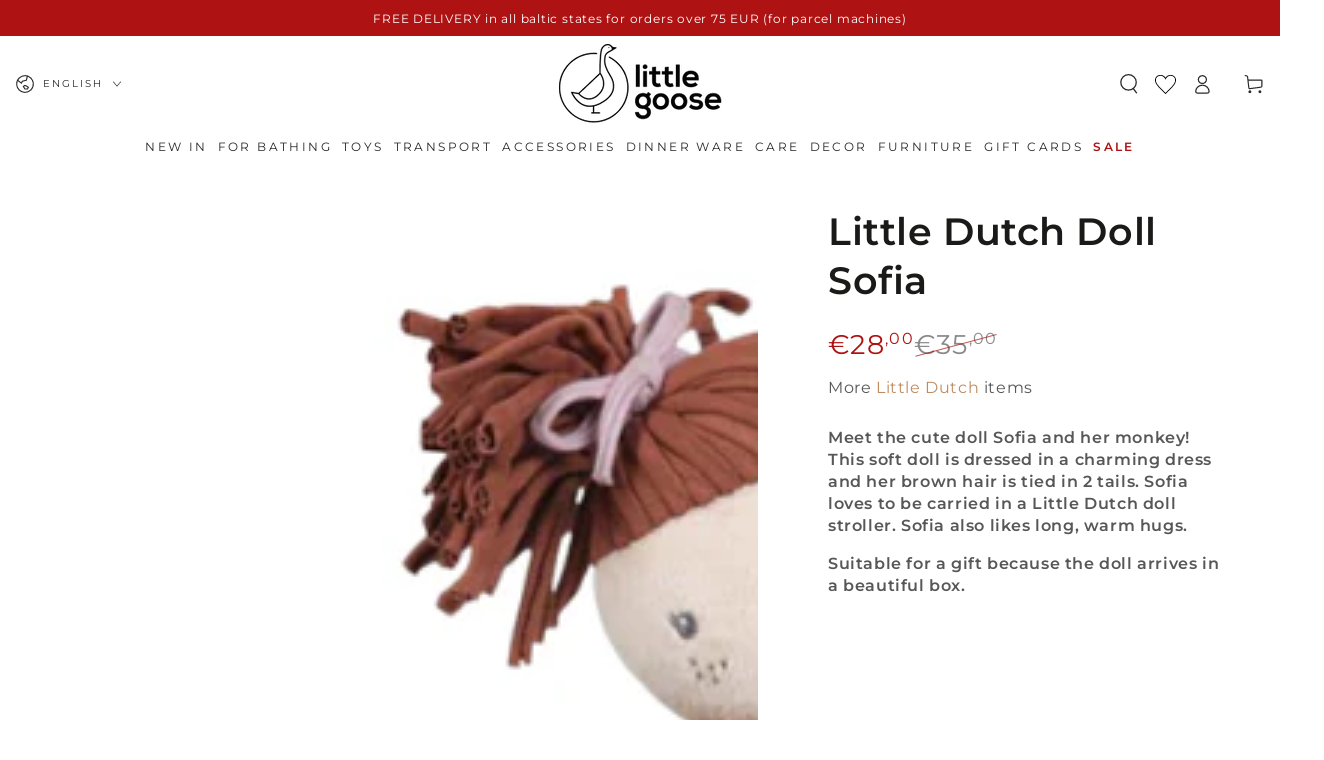

--- FILE ---
content_type: text/html; charset=utf-8
request_url: https://little-goose.com/products/little-dutch-lele-sofia
body_size: 55825
content:
<!doctype html>
<html class="no-js" lang="lt-LT">
  <head>
    <script>
  // Google Consent Mode V2 integration script from Consentmo GDPR
  window.isenseRules = {};
  window.isenseRules.gcm = {
      gcmVersion: 2,
      integrationVersion: 2,
      initialState: 7,
      customChanges: false,
      consentUpdated: false,
      adsDataRedaction: true,
      urlPassthrough: false,
      storage: { ad_personalization: "granted", ad_storage: "granted", ad_user_data: "granted", analytics_storage: "granted", functionality_storage: "granted", personalization_storage: "granted", security_storage: "granted", wait_for_update: 500 }
  };
  window.isenseRules.initializeGcm = function (rules) {
    let initialState = rules.initialState;
    let analyticsBlocked = initialState === 0 || initialState === 3 || initialState === 6 || initialState === 7;
    let marketingBlocked = initialState === 0 || initialState === 2 || initialState === 5 || initialState === 7;
    let functionalityBlocked = initialState === 4 || initialState === 5 || initialState === 6 || initialState === 7;

    let gdprCache = localStorage.getItem('gdprCache') ? JSON.parse(localStorage.getItem('gdprCache')) : null;
    if (gdprCache && typeof gdprCache.updatedPreferences !== "undefined") {
      let updatedPreferences = gdprCache && typeof gdprCache.updatedPreferences !== "undefined" ? gdprCache.updatedPreferences : null;
      analyticsBlocked = parseInt(updatedPreferences.indexOf('analytics')) > -1;
      marketingBlocked = parseInt(updatedPreferences.indexOf('marketing')) > -1;
      functionalityBlocked = parseInt(updatedPreferences.indexOf('functionality')) > -1;

      rules.consentUpdated = true;
    }
    
    isenseRules.gcm = {
      ...rules,
      storage: {
        ad_personalization: marketingBlocked ? "denied" : "granted",
        ad_storage: marketingBlocked ? "denied" : "granted",
        ad_user_data: marketingBlocked ? "denied" : "granted",
        analytics_storage: analyticsBlocked ? "denied" : "granted",
        functionality_storage: functionalityBlocked ? "denied" : "granted",
        personalization_storage: functionalityBlocked ? "denied" : "granted",
        security_storage: "granted",
        wait_for_update: 500
      },
    };
  }

  // Google Consent Mode - initialization start
  window.isenseRules.initializeGcm({
    ...window.isenseRules.gcm,
    adsDataRedaction: true,
    urlPassthrough: false,
    initialState: 7
  });

  /*
  * initialState acceptable values:
  * 0 - Set both ad_storage and analytics_storage to denied
  * 1 - Set all categories to granted
  * 2 - Set only ad_storage to denied
  * 3 - Set only analytics_storage to denied
  * 4 - Set only functionality_storage to denied
  * 5 - Set both ad_storage and functionality_storage to denied
  * 6 - Set both analytics_storage and functionality_storage to denied
  * 7 - Set all categories to denied
  */

  window.dataLayer = window.dataLayer || [];
  function gtag() { window.dataLayer.push(arguments); }
  gtag("consent", "default", isenseRules.gcm.storage);
  isenseRules.gcm.adsDataRedaction && gtag("set", "ads_data_redaction", isenseRules.gcm.adsDataRedaction);
  isenseRules.gcm.urlPassthrough && gtag("set", "url_passthrough", isenseRules.gcm.urlPassthrough);
</script>
    <!-- Google Tag Manager -->
    <script>(function(w,d,s,l,i){w[l]=w[l]||[];w[l].push({'gtm.start':
    new Date().getTime(),event:'gtm.js'});var f=d.getElementsByTagName(s)[0],
    j=d.createElement(s),dl=l!='dataLayer'?'&l='+l:'';j.async=true;j.src=
    'https://www.googletagmanager.com/gtm.js?id='+i+dl;f.parentNode.insertBefore(j,f);
    })(window,document,'script','dataLayer','GTM-NSX9D445');</script>
    <!-- End Google Tag Manager -->
    
    <meta charset="utf-8">
    <meta http-equiv="X-UA-Compatible" content="IE=edge">
    <meta name="viewport" content="width=device-width,initial-scale=1">
    <meta name="theme-color" content="">
    <link rel="canonical" href="https://little-goose.com/products/little-dutch-lele-sofia">
    <link rel="preconnect" href="https://cdn.shopify.com" crossorigin><link rel="icon" type="image/png" href="//little-goose.com/cdn/shop/files/littlegoose-fav_180x180_f9e35a2b-2f65-4440-9037-2092eab4a50b.png?crop=center&height=32&v=1675954488&width=32"><link rel="preconnect" href="https://fonts.shopifycdn.com" crossorigin><title>
      Lėlė Sofia
 &ndash; little-goose.com</title><meta name="description" content="Susipažinkite su miela lėle Sofia ir jos beždžionėle! Ši minkšta lėlė aprengta žavia suknele, o jos rudi plaukai surišti į 2 uodegas. Sofia labai mėgsta būti vežiojama Little Dutch lėlių vežimėlyje. Taip pat Sofia patinka ilgi, šilti apsikabinimai.  Tinkama dovanai, nes lėlė atkeliauja gražioje dėžutėje.  ">

<meta property="og:site_name" content="little-goose.com">
<meta property="og:url" content="https://little-goose.com/products/little-dutch-lele-sofia">
<meta property="og:title" content="Lėlė Sofia">
<meta property="og:type" content="product">
<meta property="og:description" content="Susipažinkite su miela lėle Sofia ir jos beždžionėle! Ši minkšta lėlė aprengta žavia suknele, o jos rudi plaukai surišti į 2 uodegas. Sofia labai mėgsta būti vežiojama Little Dutch lėlių vežimėlyje. Taip pat Sofia patinka ilgi, šilti apsikabinimai.  Tinkama dovanai, nes lėlė atkeliauja gražioje dėžutėje.  "><meta property="og:image" content="http://little-goose.com/cdn/shop/files/Shopifybaneros_500x500px.png?v=1689074376">
  <meta property="og:image:secure_url" content="https://little-goose.com/cdn/shop/files/Shopifybaneros_500x500px.png?v=1689074376">
  <meta property="og:image:width" content="500">
  <meta property="og:image:height" content="500"><meta property="og:price:amount" content="35,00">
  <meta property="og:price:currency" content="EUR"><meta name="twitter:card" content="summary_large_image">
<meta name="twitter:title" content="Lėlė Sofia">
<meta name="twitter:description" content="Susipažinkite su miela lėle Sofia ir jos beždžionėle! Ši minkšta lėlė aprengta žavia suknele, o jos rudi plaukai surišti į 2 uodegas. Sofia labai mėgsta būti vežiojama Little Dutch lėlių vežimėlyje. Taip pat Sofia patinka ilgi, šilti apsikabinimai.  Tinkama dovanai, nes lėlė atkeliauja gražioje dėžutėje.  ">


    <script src="//little-goose.com/cdn/shop/t/17/assets/vendor-v4.js" defer="defer"></script>
    <script src="//little-goose.com/cdn/shop/t/17/assets/global.js?v=66505212619887619671737984776" defer="defer"></script>

    <script>window.performance && window.performance.mark && window.performance.mark('shopify.content_for_header.start');</script><meta name="facebook-domain-verification" content="mo4lkvqzoely7u95bvzhtjqozhcann">
<meta name="google-site-verification" content="yLrRXt4QVk3mSbTnBkKdoPUGWKZnK4W279I0cXG5Mks">
<meta id="shopify-digital-wallet" name="shopify-digital-wallet" content="/50083922085/digital_wallets/dialog">
<link rel="alternate" hreflang="x-default" href="https://little-goose.com/products/little-dutch-lele-sofia">
<link rel="alternate" hreflang="lt" href="https://little-goose.com/products/little-dutch-lele-sofia">
<link rel="alternate" hreflang="en" href="https://little-goose.com/en/products/little-dutch-lele-sofia">
<link rel="alternate" type="application/json+oembed" href="https://little-goose.com/products/little-dutch-lele-sofia.oembed">
<script async="async" src="/checkouts/internal/preloads.js?locale=lt-LT"></script>
<script id="shopify-features" type="application/json">{"accessToken":"6d900cbfd0d50c9a8f4555f87ea9392f","betas":["rich-media-storefront-analytics"],"domain":"little-goose.com","predictiveSearch":true,"shopId":50083922085,"locale":"lt"}</script>
<script>var Shopify = Shopify || {};
Shopify.shop = "littlegoose-shop-com.myshopify.com";
Shopify.locale = "lt-LT";
Shopify.currency = {"active":"EUR","rate":"1.0"};
Shopify.country = "LT";
Shopify.theme = {"name":"little-goose \/ kedvardas","id":136389886193,"schema_name":"Be Yours","schema_version":"6.8.0","theme_store_id":1399,"role":"main"};
Shopify.theme.handle = "null";
Shopify.theme.style = {"id":null,"handle":null};
Shopify.cdnHost = "little-goose.com/cdn";
Shopify.routes = Shopify.routes || {};
Shopify.routes.root = "/";</script>
<script type="module">!function(o){(o.Shopify=o.Shopify||{}).modules=!0}(window);</script>
<script>!function(o){function n(){var o=[];function n(){o.push(Array.prototype.slice.apply(arguments))}return n.q=o,n}var t=o.Shopify=o.Shopify||{};t.loadFeatures=n(),t.autoloadFeatures=n()}(window);</script>
<script id="shop-js-analytics" type="application/json">{"pageType":"product"}</script>
<script defer="defer" async type="module" src="//little-goose.com/cdn/shopifycloud/shop-js/modules/v2/client.init-shop-cart-sync_CLw1oA8A.lt-LT.esm.js"></script>
<script defer="defer" async type="module" src="//little-goose.com/cdn/shopifycloud/shop-js/modules/v2/chunk.common_bjkh9MR-.esm.js"></script>
<script type="module">
  await import("//little-goose.com/cdn/shopifycloud/shop-js/modules/v2/client.init-shop-cart-sync_CLw1oA8A.lt-LT.esm.js");
await import("//little-goose.com/cdn/shopifycloud/shop-js/modules/v2/chunk.common_bjkh9MR-.esm.js");

  window.Shopify.SignInWithShop?.initShopCartSync?.({"fedCMEnabled":true,"windoidEnabled":true});

</script>
<script>(function() {
  var isLoaded = false;
  function asyncLoad() {
    if (isLoaded) return;
    isLoaded = true;
    var urls = ["https:\/\/gdprcdn.b-cdn.net\/js\/gdpr_cookie_consent.min.js?shop=littlegoose-shop-com.myshopify.com","https:\/\/loox.io\/widget\/f4BD1QpIyF\/loox.1683036151139.js?shop=littlegoose-shop-com.myshopify.com","https:\/\/cdn.nfcube.com\/instafeed-34db66219366025f31fe695cb6d3af95.js?shop=littlegoose-shop-com.myshopify.com","https:\/\/str.rise-ai.com\/?shop=littlegoose-shop-com.myshopify.com","https:\/\/strn.rise-ai.com\/?shop=littlegoose-shop-com.myshopify.com","https:\/\/omnisnippet1.com\/platforms\/shopify.js?source=scriptTag\u0026v=2025-10-21T13\u0026shop=littlegoose-shop-com.myshopify.com"];
    for (var i = 0; i < urls.length; i++) {
      var s = document.createElement('script');
      s.type = 'text/javascript';
      s.async = true;
      s.src = urls[i];
      var x = document.getElementsByTagName('script')[0];
      x.parentNode.insertBefore(s, x);
    }
  };
  if(window.attachEvent) {
    window.attachEvent('onload', asyncLoad);
  } else {
    window.addEventListener('load', asyncLoad, false);
  }
})();</script>
<script id="__st">var __st={"a":50083922085,"offset":7200,"reqid":"86e577d8-082d-42bc-b1d8-0de33b7807f2-1768724092","pageurl":"little-goose.com\/products\/little-dutch-lele-sofia","u":"da7d75a428ff","p":"product","rtyp":"product","rid":5861974212773};</script>
<script>window.ShopifyPaypalV4VisibilityTracking = true;</script>
<script id="captcha-bootstrap">!function(){'use strict';const t='contact',e='account',n='new_comment',o=[[t,t],['blogs',n],['comments',n],[t,'customer']],c=[[e,'customer_login'],[e,'guest_login'],[e,'recover_customer_password'],[e,'create_customer']],r=t=>t.map((([t,e])=>`form[action*='/${t}']:not([data-nocaptcha='true']) input[name='form_type'][value='${e}']`)).join(','),a=t=>()=>t?[...document.querySelectorAll(t)].map((t=>t.form)):[];function s(){const t=[...o],e=r(t);return a(e)}const i='password',u='form_key',d=['recaptcha-v3-token','g-recaptcha-response','h-captcha-response',i],f=()=>{try{return window.sessionStorage}catch{return}},m='__shopify_v',_=t=>t.elements[u];function p(t,e,n=!1){try{const o=window.sessionStorage,c=JSON.parse(o.getItem(e)),{data:r}=function(t){const{data:e,action:n}=t;return t[m]||n?{data:e,action:n}:{data:t,action:n}}(c);for(const[e,n]of Object.entries(r))t.elements[e]&&(t.elements[e].value=n);n&&o.removeItem(e)}catch(o){console.error('form repopulation failed',{error:o})}}const l='form_type',E='cptcha';function T(t){t.dataset[E]=!0}const w=window,h=w.document,L='Shopify',v='ce_forms',y='captcha';let A=!1;((t,e)=>{const n=(g='f06e6c50-85a8-45c8-87d0-21a2b65856fe',I='https://cdn.shopify.com/shopifycloud/storefront-forms-hcaptcha/ce_storefront_forms_captcha_hcaptcha.v1.5.2.iife.js',D={infoText:'Saugo „hCaptcha“',privacyText:'Privatumas',termsText:'Sąlygos'},(t,e,n)=>{const o=w[L][v],c=o.bindForm;if(c)return c(t,g,e,D).then(n);var r;o.q.push([[t,g,e,D],n]),r=I,A||(h.body.append(Object.assign(h.createElement('script'),{id:'captcha-provider',async:!0,src:r})),A=!0)});var g,I,D;w[L]=w[L]||{},w[L][v]=w[L][v]||{},w[L][v].q=[],w[L][y]=w[L][y]||{},w[L][y].protect=function(t,e){n(t,void 0,e),T(t)},Object.freeze(w[L][y]),function(t,e,n,w,h,L){const[v,y,A,g]=function(t,e,n){const i=e?o:[],u=t?c:[],d=[...i,...u],f=r(d),m=r(i),_=r(d.filter((([t,e])=>n.includes(e))));return[a(f),a(m),a(_),s()]}(w,h,L),I=t=>{const e=t.target;return e instanceof HTMLFormElement?e:e&&e.form},D=t=>v().includes(t);t.addEventListener('submit',(t=>{const e=I(t);if(!e)return;const n=D(e)&&!e.dataset.hcaptchaBound&&!e.dataset.recaptchaBound,o=_(e),c=g().includes(e)&&(!o||!o.value);(n||c)&&t.preventDefault(),c&&!n&&(function(t){try{if(!f())return;!function(t){const e=f();if(!e)return;const n=_(t);if(!n)return;const o=n.value;o&&e.removeItem(o)}(t);const e=Array.from(Array(32),(()=>Math.random().toString(36)[2])).join('');!function(t,e){_(t)||t.append(Object.assign(document.createElement('input'),{type:'hidden',name:u})),t.elements[u].value=e}(t,e),function(t,e){const n=f();if(!n)return;const o=[...t.querySelectorAll(`input[type='${i}']`)].map((({name:t})=>t)),c=[...d,...o],r={};for(const[a,s]of new FormData(t).entries())c.includes(a)||(r[a]=s);n.setItem(e,JSON.stringify({[m]:1,action:t.action,data:r}))}(t,e)}catch(e){console.error('failed to persist form',e)}}(e),e.submit())}));const S=(t,e)=>{t&&!t.dataset[E]&&(n(t,e.some((e=>e===t))),T(t))};for(const o of['focusin','change'])t.addEventListener(o,(t=>{const e=I(t);D(e)&&S(e,y())}));const B=e.get('form_key'),M=e.get(l),P=B&&M;t.addEventListener('DOMContentLoaded',(()=>{const t=y();if(P)for(const e of t)e.elements[l].value===M&&p(e,B);[...new Set([...A(),...v().filter((t=>'true'===t.dataset.shopifyCaptcha))])].forEach((e=>S(e,t)))}))}(h,new URLSearchParams(w.location.search),n,t,e,['guest_login'])})(!0,!1)}();</script>
<script integrity="sha256-4kQ18oKyAcykRKYeNunJcIwy7WH5gtpwJnB7kiuLZ1E=" data-source-attribution="shopify.loadfeatures" defer="defer" src="//little-goose.com/cdn/shopifycloud/storefront/assets/storefront/load_feature-a0a9edcb.js" crossorigin="anonymous"></script>
<script data-source-attribution="shopify.dynamic_checkout.dynamic.init">var Shopify=Shopify||{};Shopify.PaymentButton=Shopify.PaymentButton||{isStorefrontPortableWallets:!0,init:function(){window.Shopify.PaymentButton.init=function(){};var t=document.createElement("script");t.src="https://little-goose.com/cdn/shopifycloud/portable-wallets/latest/portable-wallets.lt.js",t.type="module",document.head.appendChild(t)}};
</script>
<script data-source-attribution="shopify.dynamic_checkout.buyer_consent">
  function portableWalletsHideBuyerConsent(e){var t=document.getElementById("shopify-buyer-consent"),n=document.getElementById("shopify-subscription-policy-button");t&&n&&(t.classList.add("hidden"),t.setAttribute("aria-hidden","true"),n.removeEventListener("click",e))}function portableWalletsShowBuyerConsent(e){var t=document.getElementById("shopify-buyer-consent"),n=document.getElementById("shopify-subscription-policy-button");t&&n&&(t.classList.remove("hidden"),t.removeAttribute("aria-hidden"),n.addEventListener("click",e))}window.Shopify?.PaymentButton&&(window.Shopify.PaymentButton.hideBuyerConsent=portableWalletsHideBuyerConsent,window.Shopify.PaymentButton.showBuyerConsent=portableWalletsShowBuyerConsent);
</script>
<script data-source-attribution="shopify.dynamic_checkout.cart.bootstrap">document.addEventListener("DOMContentLoaded",(function(){function t(){return document.querySelector("shopify-accelerated-checkout-cart, shopify-accelerated-checkout")}if(t())Shopify.PaymentButton.init();else{new MutationObserver((function(e,n){t()&&(Shopify.PaymentButton.init(),n.disconnect())})).observe(document.body,{childList:!0,subtree:!0})}}));
</script>
<script id="sections-script" data-sections="header,footer" defer="defer" src="//little-goose.com/cdn/shop/t/17/compiled_assets/scripts.js?v=14202"></script>
<script>window.performance && window.performance.mark && window.performance.mark('shopify.content_for_header.end');</script>

<style data-shopify>@font-face {
  font-family: Montserrat;
  font-weight: 400;
  font-style: normal;
  font-display: swap;
  src: url("//little-goose.com/cdn/fonts/montserrat/montserrat_n4.81949fa0ac9fd2021e16436151e8eaa539321637.woff2") format("woff2"),
       url("//little-goose.com/cdn/fonts/montserrat/montserrat_n4.a6c632ca7b62da89c3594789ba828388aac693fe.woff") format("woff");
}

  @font-face {
  font-family: Montserrat;
  font-weight: 600;
  font-style: normal;
  font-display: swap;
  src: url("//little-goose.com/cdn/fonts/montserrat/montserrat_n6.1326b3e84230700ef15b3a29fb520639977513e0.woff2") format("woff2"),
       url("//little-goose.com/cdn/fonts/montserrat/montserrat_n6.652f051080eb14192330daceed8cd53dfdc5ead9.woff") format("woff");
}

  @font-face {
  font-family: Montserrat;
  font-weight: 400;
  font-style: italic;
  font-display: swap;
  src: url("//little-goose.com/cdn/fonts/montserrat/montserrat_i4.5a4ea298b4789e064f62a29aafc18d41f09ae59b.woff2") format("woff2"),
       url("//little-goose.com/cdn/fonts/montserrat/montserrat_i4.072b5869c5e0ed5b9d2021e4c2af132e16681ad2.woff") format("woff");
}

  @font-face {
  font-family: Montserrat;
  font-weight: 600;
  font-style: italic;
  font-display: swap;
  src: url("//little-goose.com/cdn/fonts/montserrat/montserrat_i6.e90155dd2f004112a61c0322d66d1f59dadfa84b.woff2") format("woff2"),
       url("//little-goose.com/cdn/fonts/montserrat/montserrat_i6.41470518d8e9d7f1bcdd29a447c2397e5393943f.woff") format("woff");
}

  @font-face {
  font-family: Montserrat;
  font-weight: 600;
  font-style: normal;
  font-display: swap;
  src: url("//little-goose.com/cdn/fonts/montserrat/montserrat_n6.1326b3e84230700ef15b3a29fb520639977513e0.woff2") format("woff2"),
       url("//little-goose.com/cdn/fonts/montserrat/montserrat_n6.652f051080eb14192330daceed8cd53dfdc5ead9.woff") format("woff");
}

  @font-face {
  font-family: Montserrat;
  font-weight: 600;
  font-style: normal;
  font-display: swap;
  src: url("//little-goose.com/cdn/fonts/montserrat/montserrat_n6.1326b3e84230700ef15b3a29fb520639977513e0.woff2") format("woff2"),
       url("//little-goose.com/cdn/fonts/montserrat/montserrat_n6.652f051080eb14192330daceed8cd53dfdc5ead9.woff") format("woff");
}


  :root {
    --be-yours-version: "6.8.0";
    --font-body-family: Montserrat, sans-serif;
    --font-body-style: normal;
    --font-body-weight: 400;

    --font-heading-family: Montserrat, sans-serif;
    --font-heading-style: normal;
    --font-heading-weight: 600;

    --font-body-scale: 1.0;
    --font-heading-scale: 0.95;

    --font-navigation-family: var(--font-body-family);
    --font-navigation-size: 12px;
    --font-navigation-weight: var(--font-body-weight);
    --font-button-family: var(--font-body-family);
    --font-button-size: 14px;
    --font-button-baseline: 0rem;
    --font-price-family: var(--font-body-family);
    --font-price-scale: var(--font-body-scale);

    --color-base-text: 88, 87, 87;
    --color-base-background: 255, 255, 255;
    --color-base-solid-button-labels: 255, 255, 255;
    --color-base-outline-button-labels: 33, 35, 38;
    --color-base-accent: 191, 140, 96;
    --color-base-heading: 26, 27, 24;
    --color-base-border: 211, 211, 211;
    --color-placeholder: 243, 243, 243;
    --color-overlay: 33, 35, 38;
    --color-keyboard-focus: 135, 173, 245;
    --color-shadow: 168, 232, 226;
    --shadow-opacity: 1;

    --color-background-dark: 235, 235, 235;
    --color-price: #1a1b18;
    --color-sale-price: #af1212;
    --color-reviews: #ffb503;
    --color-critical: #d72c0d;
    --color-success: #008060;

    --payment-terms-background-color: #ffffff;
    --page-width: 130rem;
    --page-width-margin: 0rem;

    --card-color-scheme: var(--color-placeholder);
    --card-text-alignment: left;
    --card-flex-alignment: flex-left;
    --card-image-padding: 0px;
    --card-border-width: 0px;
    --card-radius: 0px;
    --card-shadow-horizontal-offset: 0px;
    --card-shadow-vertical-offset: 0px;
    
    --button-radius: 10px;
    --button-border-width: 1px;
    --button-shadow-horizontal-offset: 0px;
    --button-shadow-vertical-offset: 0px;

    --spacing-sections-desktop: 0px;
    --spacing-sections-mobile: 0px;
  }

  *,
  *::before,
  *::after {
    box-sizing: inherit;
  }

  html {
    box-sizing: border-box;
    font-size: calc(var(--font-body-scale) * 62.5%);
    height: 100%;
  }

  body {
    min-height: 100%;
    margin: 0;
    font-size: 1.5rem;
    letter-spacing: 0.06rem;
    line-height: calc(1 + 0.8 / var(--font-body-scale));
    font-family: var(--font-body-family);
    font-style: var(--font-body-style);
    font-weight: var(--font-body-weight);
  }

  @media screen and (min-width: 750px) {
    body {
      font-size: 1.6rem;
    }
  }</style><link href="//little-goose.com/cdn/shop/t/17/assets/base.css?v=65704534932869336931693222070" rel="stylesheet" type="text/css" media="all" /><link rel="preload" as="font" href="//little-goose.com/cdn/fonts/montserrat/montserrat_n4.81949fa0ac9fd2021e16436151e8eaa539321637.woff2" type="font/woff2" crossorigin><link rel="preload" as="font" href="//little-goose.com/cdn/fonts/montserrat/montserrat_n6.1326b3e84230700ef15b3a29fb520639977513e0.woff2" type="font/woff2" crossorigin><link rel="stylesheet" href="//little-goose.com/cdn/shop/t/17/assets/component-predictive-search.css?v=73479250837094754801675075956" media="print" onload="this.media='all'"><link rel="stylesheet" href="//little-goose.com/cdn/shop/t/17/assets/component-quick-view.css?v=141850924195756739351675075956" media="print" onload="this.media='all'"><link rel="stylesheet" href="//little-goose.com/cdn/shop/t/17/assets/component-color-swatches.css?v=128638073195889574301675075955" media="print" onload="this.media='all'"><script>document.documentElement.className = document.documentElement.className.replace('no-js', 'js');</script>

    <script src="https://ajax.googleapis.com/ajax/libs/jquery/3.3.1/jquery.min.js"></script>   
  
	<script>var loox_global_hash = '1768393698967';</script><style>.loox-reviews-default { max-width: 1200px; margin: 0 auto; }.loox-rating .loox-icon { color:#EBBF20; }
:root { --lxs-rating-icon-color: #EBBF20; }</style>
<!-- BEGIN app block: shopify://apps/consentmo-gdpr/blocks/gdpr_cookie_consent/4fbe573f-a377-4fea-9801-3ee0858cae41 -->


<!-- END app block --><!-- BEGIN app block: shopify://apps/geoip-country-redirect/blocks/speeedup_link/a3fa1a12-9aad-4707-ab56-45ccf9191aa7 --><!-- BEGIN app snippet: flags-style --><style id='sgcr-flags-css'>.sgcr-flag {display: inline-block;background-size: contain;background-position: 50%;background-repeat: no-repeat;margin: 0;padding: 0;}.sgcr-flag-af { background-image: url("https://cdn.shopify.com/extensions/01999528-f499-72e0-8480-893097d05005/extension_uid_update.v.0.0.1/assets/af.svg")}.sgcr-flag-ak { background-image: url("https://cdn.shopify.com/extensions/01999528-f499-72e0-8480-893097d05005/extension_uid_update.v.0.0.1/assets/ak.svg")}.sgcr-flag-am { background-image: url("https://cdn.shopify.com/extensions/01999528-f499-72e0-8480-893097d05005/extension_uid_update.v.0.0.1/assets/am.svg")}.sgcr-flag-ar { background-image: url("https://cdn.shopify.com/extensions/01999528-f499-72e0-8480-893097d05005/extension_uid_update.v.0.0.1/assets/ar.svg")}.sgcr-flag-as { background-image: url("https://cdn.shopify.com/extensions/01999528-f499-72e0-8480-893097d05005/extension_uid_update.v.0.0.1/assets/as.svg")}.sgcr-flag-az { background-image: url("https://cdn.shopify.com/extensions/01999528-f499-72e0-8480-893097d05005/extension_uid_update.v.0.0.1/assets/az.svg")}.sgcr-flag-be { background-image: url("https://cdn.shopify.com/extensions/01999528-f499-72e0-8480-893097d05005/extension_uid_update.v.0.0.1/assets/be.svg")}.sgcr-flag-bg { background-image: url("https://cdn.shopify.com/extensions/01999528-f499-72e0-8480-893097d05005/extension_uid_update.v.0.0.1/assets/bg.svg")}.sgcr-flag-bm { background-image: url("https://cdn.shopify.com/extensions/01999528-f499-72e0-8480-893097d05005/extension_uid_update.v.0.0.1/assets/bm.svg")}.sgcr-flag-bn { background-image: url("https://cdn.shopify.com/extensions/01999528-f499-72e0-8480-893097d05005/extension_uid_update.v.0.0.1/assets/bn.svg")}.sgcr-flag-bo { background-image: url("https://cdn.shopify.com/extensions/01999528-f499-72e0-8480-893097d05005/extension_uid_update.v.0.0.1/assets/bo.svg")}.sgcr-flag-br { background-image: url("https://cdn.shopify.com/extensions/01999528-f499-72e0-8480-893097d05005/extension_uid_update.v.0.0.1/assets/br.svg")}.sgcr-flag-bs { background-image: url("https://cdn.shopify.com/extensions/01999528-f499-72e0-8480-893097d05005/extension_uid_update.v.0.0.1/assets/bs.svg")}.sgcr-flag-ca { background-image: url("https://cdn.shopify.com/extensions/01999528-f499-72e0-8480-893097d05005/extension_uid_update.v.0.0.1/assets/ca.svg")}.sgcr-flag-ce { background-image: url("https://cdn.shopify.com/extensions/01999528-f499-72e0-8480-893097d05005/extension_uid_update.v.0.0.1/assets/ce.svg")}.sgcr-flag-ckb { background-image: url("https://cdn.shopify.com/extensions/01999528-f499-72e0-8480-893097d05005/extension_uid_update.v.0.0.1/assets/ckb.svg")}.sgcr-flag-cs { background-image: url("https://cdn.shopify.com/extensions/01999528-f499-72e0-8480-893097d05005/extension_uid_update.v.0.0.1/assets/cs.svg")}.sgcr-flag-cy { background-image: url("https://cdn.shopify.com/extensions/01999528-f499-72e0-8480-893097d05005/extension_uid_update.v.0.0.1/assets/cy.svg")}.sgcr-flag-da { background-image: url("https://cdn.shopify.com/extensions/01999528-f499-72e0-8480-893097d05005/extension_uid_update.v.0.0.1/assets/da.svg")}.sgcr-flag-de { background-image: url("https://cdn.shopify.com/extensions/01999528-f499-72e0-8480-893097d05005/extension_uid_update.v.0.0.1/assets/de.svg")}.sgcr-flag-dz { background-image: url("https://cdn.shopify.com/extensions/01999528-f499-72e0-8480-893097d05005/extension_uid_update.v.0.0.1/assets/dz.svg")}.sgcr-flag-ee { background-image: url("https://cdn.shopify.com/extensions/01999528-f499-72e0-8480-893097d05005/extension_uid_update.v.0.0.1/assets/ee.svg")}.sgcr-flag-el { background-image: url("https://cdn.shopify.com/extensions/01999528-f499-72e0-8480-893097d05005/extension_uid_update.v.0.0.1/assets/el.svg")}.sgcr-flag-en { background-image: url("https://cdn.shopify.com/extensions/01999528-f499-72e0-8480-893097d05005/extension_uid_update.v.0.0.1/assets/en.svg")}.sgcr-flag-eo { background-image: url("https://cdn.shopify.com/extensions/01999528-f499-72e0-8480-893097d05005/extension_uid_update.v.0.0.1/assets/eo.svg")}.sgcr-flag-es { background-image: url("https://cdn.shopify.com/extensions/01999528-f499-72e0-8480-893097d05005/extension_uid_update.v.0.0.1/assets/es.svg")}.sgcr-flag-et { background-image: url("https://cdn.shopify.com/extensions/01999528-f499-72e0-8480-893097d05005/extension_uid_update.v.0.0.1/assets/et.svg")}.sgcr-flag-eu { background-image: url("https://cdn.shopify.com/extensions/01999528-f499-72e0-8480-893097d05005/extension_uid_update.v.0.0.1/assets/eu.svg")}.sgcr-flag-fa { background-image: url("https://cdn.shopify.com/extensions/01999528-f499-72e0-8480-893097d05005/extension_uid_update.v.0.0.1/assets/fa.svg")}.sgcr-flag-ff { background-image: url("https://cdn.shopify.com/extensions/01999528-f499-72e0-8480-893097d05005/extension_uid_update.v.0.0.1/assets/ff.svg")}.sgcr-flag-fi { background-image: url("https://cdn.shopify.com/extensions/01999528-f499-72e0-8480-893097d05005/extension_uid_update.v.0.0.1/assets/fi.svg")}.sgcr-flag-fil { background-image: url("https://cdn.shopify.com/extensions/01999528-f499-72e0-8480-893097d05005/extension_uid_update.v.0.0.1/assets/fil.svg")}.sgcr-flag-fo { background-image: url("https://cdn.shopify.com/extensions/01999528-f499-72e0-8480-893097d05005/extension_uid_update.v.0.0.1/assets/fo.svg")}.sgcr-flag-fr { background-image: url("https://cdn.shopify.com/extensions/01999528-f499-72e0-8480-893097d05005/extension_uid_update.v.0.0.1/assets/fr.svg")}.sgcr-flag-fy { background-image: url("https://cdn.shopify.com/extensions/01999528-f499-72e0-8480-893097d05005/extension_uid_update.v.0.0.1/assets/fy.svg")}.sgcr-flag-ga { background-image: url("https://cdn.shopify.com/extensions/01999528-f499-72e0-8480-893097d05005/extension_uid_update.v.0.0.1/assets/ga.svg")}.sgcr-flag-gd { background-image: url("https://cdn.shopify.com/extensions/01999528-f499-72e0-8480-893097d05005/extension_uid_update.v.0.0.1/assets/gd.svg")}.sgcr-flag-gl { background-image: url("https://cdn.shopify.com/extensions/01999528-f499-72e0-8480-893097d05005/extension_uid_update.v.0.0.1/assets/gl.svg")}.sgcr-flag-gu { background-image: url("https://cdn.shopify.com/extensions/01999528-f499-72e0-8480-893097d05005/extension_uid_update.v.0.0.1/assets/gu.svg")}.sgcr-flag-gv { background-image: url("https://cdn.shopify.com/extensions/01999528-f499-72e0-8480-893097d05005/extension_uid_update.v.0.0.1/assets/gv.svg")}.sgcr-flag-ha { background-image: url("https://cdn.shopify.com/extensions/01999528-f499-72e0-8480-893097d05005/extension_uid_update.v.0.0.1/assets/ha.svg")}.sgcr-flag-he { background-image: url("https://cdn.shopify.com/extensions/01999528-f499-72e0-8480-893097d05005/extension_uid_update.v.0.0.1/assets/he.svg")}.sgcr-flag-hi { background-image: url("https://cdn.shopify.com/extensions/01999528-f499-72e0-8480-893097d05005/extension_uid_update.v.0.0.1/assets/hi.svg")}.sgcr-flag-hr { background-image: url("https://cdn.shopify.com/extensions/01999528-f499-72e0-8480-893097d05005/extension_uid_update.v.0.0.1/assets/hr.svg")}.sgcr-flag-hu { background-image: url("https://cdn.shopify.com/extensions/01999528-f499-72e0-8480-893097d05005/extension_uid_update.v.0.0.1/assets/hu.svg")}.sgcr-flag-hy { background-image: url("https://cdn.shopify.com/extensions/01999528-f499-72e0-8480-893097d05005/extension_uid_update.v.0.0.1/assets/hy.svg")}.sgcr-flag-ia { background-image: url("https://cdn.shopify.com/extensions/01999528-f499-72e0-8480-893097d05005/extension_uid_update.v.0.0.1/assets/ia.svg")}.sgcr-flag-id { background-image: url("https://cdn.shopify.com/extensions/01999528-f499-72e0-8480-893097d05005/extension_uid_update.v.0.0.1/assets/id.svg")}.sgcr-flag-ig { background-image: url("https://cdn.shopify.com/extensions/01999528-f499-72e0-8480-893097d05005/extension_uid_update.v.0.0.1/assets/ig.svg")}.sgcr-flag-ii { background-image: url("https://cdn.shopify.com/extensions/01999528-f499-72e0-8480-893097d05005/extension_uid_update.v.0.0.1/assets/ii.svg")}.sgcr-flag-is { background-image: url("https://cdn.shopify.com/extensions/01999528-f499-72e0-8480-893097d05005/extension_uid_update.v.0.0.1/assets/is.svg")}.sgcr-flag-it { background-image: url("https://cdn.shopify.com/extensions/01999528-f499-72e0-8480-893097d05005/extension_uid_update.v.0.0.1/assets/it.svg")}.sgcr-flag-ja { background-image: url("https://cdn.shopify.com/extensions/01999528-f499-72e0-8480-893097d05005/extension_uid_update.v.0.0.1/assets/ja.svg")}.sgcr-flag-jv { background-image: url("https://cdn.shopify.com/extensions/01999528-f499-72e0-8480-893097d05005/extension_uid_update.v.0.0.1/assets/jv.svg")}.sgcr-flag-ka { background-image: url("https://cdn.shopify.com/extensions/01999528-f499-72e0-8480-893097d05005/extension_uid_update.v.0.0.1/assets/ka.svg")}.sgcr-flag-ki { background-image: url("https://cdn.shopify.com/extensions/01999528-f499-72e0-8480-893097d05005/extension_uid_update.v.0.0.1/assets/ki.svg")}.sgcr-flag-kk { background-image: url("https://cdn.shopify.com/extensions/01999528-f499-72e0-8480-893097d05005/extension_uid_update.v.0.0.1/assets/kk.svg")}.sgcr-flag-kl { background-image: url("https://cdn.shopify.com/extensions/01999528-f499-72e0-8480-893097d05005/extension_uid_update.v.0.0.1/assets/kl.svg")}.sgcr-flag-km { background-image: url("https://cdn.shopify.com/extensions/01999528-f499-72e0-8480-893097d05005/extension_uid_update.v.0.0.1/assets/km.svg")}.sgcr-flag-kn { background-image: url("https://cdn.shopify.com/extensions/01999528-f499-72e0-8480-893097d05005/extension_uid_update.v.0.0.1/assets/kn.svg")}.sgcr-flag-ko { background-image: url("https://cdn.shopify.com/extensions/01999528-f499-72e0-8480-893097d05005/extension_uid_update.v.0.0.1/assets/ko.svg")}.sgcr-flag-ks { background-image: url("https://cdn.shopify.com/extensions/01999528-f499-72e0-8480-893097d05005/extension_uid_update.v.0.0.1/assets/ks.svg")}.sgcr-flag-ku { background-image: url("https://cdn.shopify.com/extensions/01999528-f499-72e0-8480-893097d05005/extension_uid_update.v.0.0.1/assets/ku.svg")}.sgcr-flag-kw { background-image: url("https://cdn.shopify.com/extensions/01999528-f499-72e0-8480-893097d05005/extension_uid_update.v.0.0.1/assets/kw.svg")}.sgcr-flag-ky { background-image: url("https://cdn.shopify.com/extensions/01999528-f499-72e0-8480-893097d05005/extension_uid_update.v.0.0.1/assets/ky.svg")}.sgcr-flag-lb { background-image: url("https://cdn.shopify.com/extensions/01999528-f499-72e0-8480-893097d05005/extension_uid_update.v.0.0.1/assets/lb.svg")}.sgcr-flag-lg { background-image: url("https://cdn.shopify.com/extensions/01999528-f499-72e0-8480-893097d05005/extension_uid_update.v.0.0.1/assets/lg.svg")}.sgcr-flag-ln { background-image: url("https://cdn.shopify.com/extensions/01999528-f499-72e0-8480-893097d05005/extension_uid_update.v.0.0.1/assets/ln.svg")}.sgcr-flag-lo { background-image: url("https://cdn.shopify.com/extensions/01999528-f499-72e0-8480-893097d05005/extension_uid_update.v.0.0.1/assets/lo.svg")}.sgcr-flag-lt { background-image: url("https://cdn.shopify.com/extensions/01999528-f499-72e0-8480-893097d05005/extension_uid_update.v.0.0.1/assets/lt.svg")}.sgcr-flag-lu { background-image: url("https://cdn.shopify.com/extensions/01999528-f499-72e0-8480-893097d05005/extension_uid_update.v.0.0.1/assets/lu.svg")}.sgcr-flag-lv { background-image: url("https://cdn.shopify.com/extensions/01999528-f499-72e0-8480-893097d05005/extension_uid_update.v.0.0.1/assets/lv.svg")}.sgcr-flag-mg { background-image: url("https://cdn.shopify.com/extensions/01999528-f499-72e0-8480-893097d05005/extension_uid_update.v.0.0.1/assets/mg.svg")}.sgcr-flag-mi { background-image: url("https://cdn.shopify.com/extensions/01999528-f499-72e0-8480-893097d05005/extension_uid_update.v.0.0.1/assets/mi.svg")}.sgcr-flag-mk { background-image: url("https://cdn.shopify.com/extensions/01999528-f499-72e0-8480-893097d05005/extension_uid_update.v.0.0.1/assets/mk.svg")}.sgcr-flag-ml { background-image: url("https://cdn.shopify.com/extensions/01999528-f499-72e0-8480-893097d05005/extension_uid_update.v.0.0.1/assets/ml.svg")}.sgcr-flag-mn { background-image: url("https://cdn.shopify.com/extensions/01999528-f499-72e0-8480-893097d05005/extension_uid_update.v.0.0.1/assets/mn.svg")}.sgcr-flag-mr { background-image: url("https://cdn.shopify.com/extensions/01999528-f499-72e0-8480-893097d05005/extension_uid_update.v.0.0.1/assets/mr.svg")}.sgcr-flag-ms { background-image: url("https://cdn.shopify.com/extensions/01999528-f499-72e0-8480-893097d05005/extension_uid_update.v.0.0.1/assets/ms.svg")}.sgcr-flag-mt { background-image: url("https://cdn.shopify.com/extensions/01999528-f499-72e0-8480-893097d05005/extension_uid_update.v.0.0.1/assets/mt.svg")}.sgcr-flag-my { background-image: url("https://cdn.shopify.com/extensions/01999528-f499-72e0-8480-893097d05005/extension_uid_update.v.0.0.1/assets/my.svg")}.sgcr-flag-nb { background-image: url("https://cdn.shopify.com/extensions/01999528-f499-72e0-8480-893097d05005/extension_uid_update.v.0.0.1/assets/nb.svg")}.sgcr-flag-nd { background-image: url("https://cdn.shopify.com/extensions/01999528-f499-72e0-8480-893097d05005/extension_uid_update.v.0.0.1/assets/nd.svg")}.sgcr-flag-ne { background-image: url("https://cdn.shopify.com/extensions/01999528-f499-72e0-8480-893097d05005/extension_uid_update.v.0.0.1/assets/ne.svg")}.sgcr-flag-nl { background-image: url("https://cdn.shopify.com/extensions/01999528-f499-72e0-8480-893097d05005/extension_uid_update.v.0.0.1/assets/nl.svg")}.sgcr-flag-nn { background-image: url("https://cdn.shopify.com/extensions/01999528-f499-72e0-8480-893097d05005/extension_uid_update.v.0.0.1/assets/nn.svg")}.sgcr-flag-no { background-image: url("https://cdn.shopify.com/extensions/01999528-f499-72e0-8480-893097d05005/extension_uid_update.v.0.0.1/assets/no.svg")}.sgcr-flag-om { background-image: url("https://cdn.shopify.com/extensions/01999528-f499-72e0-8480-893097d05005/extension_uid_update.v.0.0.1/assets/om.svg")}.sgcr-flag-or { background-image: url("https://cdn.shopify.com/extensions/01999528-f499-72e0-8480-893097d05005/extension_uid_update.v.0.0.1/assets/or.svg")}.sgcr-flag-os { background-image: url("https://cdn.shopify.com/extensions/01999528-f499-72e0-8480-893097d05005/extension_uid_update.v.0.0.1/assets/os.svg")}.sgcr-flag-pa { background-image: url("https://cdn.shopify.com/extensions/01999528-f499-72e0-8480-893097d05005/extension_uid_update.v.0.0.1/assets/pa.svg")}.sgcr-flag-pl { background-image: url("https://cdn.shopify.com/extensions/01999528-f499-72e0-8480-893097d05005/extension_uid_update.v.0.0.1/assets/pl.svg")}.sgcr-flag-ps { background-image: url("https://cdn.shopify.com/extensions/01999528-f499-72e0-8480-893097d05005/extension_uid_update.v.0.0.1/assets/ps.svg")}.sgcr-flag-pt-br { background-image: url("https://cdn.shopify.com/extensions/01999528-f499-72e0-8480-893097d05005/extension_uid_update.v.0.0.1/assets/pt-br.svg")}.sgcr-flag-pt-pt { background-image: url("https://cdn.shopify.com/extensions/01999528-f499-72e0-8480-893097d05005/extension_uid_update.v.0.0.1/assets/pt-pt.svg")}.sgcr-flag-qu { background-image: url("https://cdn.shopify.com/extensions/01999528-f499-72e0-8480-893097d05005/extension_uid_update.v.0.0.1/assets/qu.svg")}.sgcr-flag-rm { background-image: url("https://cdn.shopify.com/extensions/01999528-f499-72e0-8480-893097d05005/extension_uid_update.v.0.0.1/assets/rm.svg")}.sgcr-flag-rn { background-image: url("https://cdn.shopify.com/extensions/01999528-f499-72e0-8480-893097d05005/extension_uid_update.v.0.0.1/assets/rn.svg")}.sgcr-flag-ro { background-image: url("https://cdn.shopify.com/extensions/01999528-f499-72e0-8480-893097d05005/extension_uid_update.v.0.0.1/assets/ro.svg")}.sgcr-flag-ru { background-image: url("https://cdn.shopify.com/extensions/01999528-f499-72e0-8480-893097d05005/extension_uid_update.v.0.0.1/assets/ru.svg")}.sgcr-flag-rw { background-image: url("https://cdn.shopify.com/extensions/01999528-f499-72e0-8480-893097d05005/extension_uid_update.v.0.0.1/assets/rw.svg")}.sgcr-flag-sa { background-image: url("https://cdn.shopify.com/extensions/01999528-f499-72e0-8480-893097d05005/extension_uid_update.v.0.0.1/assets/sa.svg")}.sgcr-flag-sc { background-image: url("https://cdn.shopify.com/extensions/01999528-f499-72e0-8480-893097d05005/extension_uid_update.v.0.0.1/assets/sc.svg")}.sgcr-flag-sd { background-image: url("https://cdn.shopify.com/extensions/01999528-f499-72e0-8480-893097d05005/extension_uid_update.v.0.0.1/assets/sd.svg")}.sgcr-flag-se { background-image: url("https://cdn.shopify.com/extensions/01999528-f499-72e0-8480-893097d05005/extension_uid_update.v.0.0.1/assets/se.svg")}.sgcr-flag-sg { background-image: url("https://cdn.shopify.com/extensions/01999528-f499-72e0-8480-893097d05005/extension_uid_update.v.0.0.1/assets/sg.svg")}.sgcr-flag-si { background-image: url("https://cdn.shopify.com/extensions/01999528-f499-72e0-8480-893097d05005/extension_uid_update.v.0.0.1/assets/si.svg")}.sgcr-flag-sk { background-image: url("https://cdn.shopify.com/extensions/01999528-f499-72e0-8480-893097d05005/extension_uid_update.v.0.0.1/assets/sk.svg")}.sgcr-flag-sl { background-image: url("https://cdn.shopify.com/extensions/01999528-f499-72e0-8480-893097d05005/extension_uid_update.v.0.0.1/assets/sl.svg")}.sgcr-flag-sn { background-image: url("https://cdn.shopify.com/extensions/01999528-f499-72e0-8480-893097d05005/extension_uid_update.v.0.0.1/assets/sn.svg")}.sgcr-flag-so { background-image: url("https://cdn.shopify.com/extensions/01999528-f499-72e0-8480-893097d05005/extension_uid_update.v.0.0.1/assets/so.svg")}.sgcr-flag-sq { background-image: url("https://cdn.shopify.com/extensions/01999528-f499-72e0-8480-893097d05005/extension_uid_update.v.0.0.1/assets/sq.svg")}.sgcr-flag-sr { background-image: url("https://cdn.shopify.com/extensions/01999528-f499-72e0-8480-893097d05005/extension_uid_update.v.0.0.1/assets/sr.svg")}.sgcr-flag-su { background-image: url("https://cdn.shopify.com/extensions/01999528-f499-72e0-8480-893097d05005/extension_uid_update.v.0.0.1/assets/su.svg")}.sgcr-flag-sv { background-image: url("https://cdn.shopify.com/extensions/01999528-f499-72e0-8480-893097d05005/extension_uid_update.v.0.0.1/assets/sv.svg")}.sgcr-flag-sw { background-image: url("https://cdn.shopify.com/extensions/01999528-f499-72e0-8480-893097d05005/extension_uid_update.v.0.0.1/assets/sw.svg")}.sgcr-flag-ta { background-image: url("https://cdn.shopify.com/extensions/01999528-f499-72e0-8480-893097d05005/extension_uid_update.v.0.0.1/assets/ta.svg")}.sgcr-flag-te { background-image: url("https://cdn.shopify.com/extensions/01999528-f499-72e0-8480-893097d05005/extension_uid_update.v.0.0.1/assets/te.svg")}.sgcr-flag-tg { background-image: url("https://cdn.shopify.com/extensions/01999528-f499-72e0-8480-893097d05005/extension_uid_update.v.0.0.1/assets/tg.svg")}.sgcr-flag-th { background-image: url("https://cdn.shopify.com/extensions/01999528-f499-72e0-8480-893097d05005/extension_uid_update.v.0.0.1/assets/th.svg")}.sgcr-flag-ti { background-image: url("https://cdn.shopify.com/extensions/01999528-f499-72e0-8480-893097d05005/extension_uid_update.v.0.0.1/assets/ti.svg")}.sgcr-flag-tk { background-image: url("https://cdn.shopify.com/extensions/01999528-f499-72e0-8480-893097d05005/extension_uid_update.v.0.0.1/assets/tk.svg")}.sgcr-flag-to { background-image: url("https://cdn.shopify.com/extensions/01999528-f499-72e0-8480-893097d05005/extension_uid_update.v.0.0.1/assets/to.svg")}.sgcr-flag-tr { background-image: url("https://cdn.shopify.com/extensions/01999528-f499-72e0-8480-893097d05005/extension_uid_update.v.0.0.1/assets/tr.svg")}.sgcr-flag-tt { background-image: url("https://cdn.shopify.com/extensions/01999528-f499-72e0-8480-893097d05005/extension_uid_update.v.0.0.1/assets/tt.svg")}.sgcr-flag-ug { background-image: url("https://cdn.shopify.com/extensions/01999528-f499-72e0-8480-893097d05005/extension_uid_update.v.0.0.1/assets/ug.svg")}.sgcr-flag-uk { background-image: url("https://cdn.shopify.com/extensions/01999528-f499-72e0-8480-893097d05005/extension_uid_update.v.0.0.1/assets/uk.svg")}.sgcr-flag-ur { background-image: url("https://cdn.shopify.com/extensions/01999528-f499-72e0-8480-893097d05005/extension_uid_update.v.0.0.1/assets/ur.svg")}.sgcr-flag-uz { background-image: url("https://cdn.shopify.com/extensions/01999528-f499-72e0-8480-893097d05005/extension_uid_update.v.0.0.1/assets/uz.svg")}.sgcr-flag-vi { background-image: url("https://cdn.shopify.com/extensions/01999528-f499-72e0-8480-893097d05005/extension_uid_update.v.0.0.1/assets/vi.svg")}.sgcr-flag-wo { background-image: url("https://cdn.shopify.com/extensions/01999528-f499-72e0-8480-893097d05005/extension_uid_update.v.0.0.1/assets/wo.svg")}.sgcr-flag-xh { background-image: url("https://cdn.shopify.com/extensions/01999528-f499-72e0-8480-893097d05005/extension_uid_update.v.0.0.1/assets/xh.svg")}.sgcr-flag-yi { background-image: url("https://cdn.shopify.com/extensions/01999528-f499-72e0-8480-893097d05005/extension_uid_update.v.0.0.1/assets/yi.svg")}.sgcr-flag-yo { background-image: url("https://cdn.shopify.com/extensions/01999528-f499-72e0-8480-893097d05005/extension_uid_update.v.0.0.1/assets/yo.svg")}.sgcr-flag-zh-cn { background-image: url("https://cdn.shopify.com/extensions/01999528-f499-72e0-8480-893097d05005/extension_uid_update.v.0.0.1/assets/zh-cn.svg")}.sgcr-flag-zh-tw { background-image: url("https://cdn.shopify.com/extensions/01999528-f499-72e0-8480-893097d05005/extension_uid_update.v.0.0.1/assets/zh-tw.svg")}.sgcr-flag-zu { background-image: url("https://cdn.shopify.com/extensions/01999528-f499-72e0-8480-893097d05005/extension_uid_update.v.0.0.1/assets/zu.svg")}.sgcr-flag-aed { background-image: url("https://cdn.shopify.com/extensions/01999528-f499-72e0-8480-893097d05005/extension_uid_update.v.0.0.1/assets/aed.svg")}.sgcr-flag-afn { background-image: url("https://cdn.shopify.com/extensions/01999528-f499-72e0-8480-893097d05005/extension_uid_update.v.0.0.1/assets/afn.svg")}.sgcr-flag-all { background-image: url("https://cdn.shopify.com/extensions/01999528-f499-72e0-8480-893097d05005/extension_uid_update.v.0.0.1/assets/all.svg")}.sgcr-flag-amd { background-image: url("https://cdn.shopify.com/extensions/01999528-f499-72e0-8480-893097d05005/extension_uid_update.v.0.0.1/assets/amd.svg")}.sgcr-flag-ang { background-image: url("https://cdn.shopify.com/extensions/01999528-f499-72e0-8480-893097d05005/extension_uid_update.v.0.0.1/assets/ang.svg")}.sgcr-flag-aoa { background-image: url("https://cdn.shopify.com/extensions/01999528-f499-72e0-8480-893097d05005/extension_uid_update.v.0.0.1/assets/aoa.svg")}.sgcr-flag-ars { background-image: url("https://cdn.shopify.com/extensions/01999528-f499-72e0-8480-893097d05005/extension_uid_update.v.0.0.1/assets/ars.svg")}.sgcr-flag-aud { background-image: url("https://cdn.shopify.com/extensions/01999528-f499-72e0-8480-893097d05005/extension_uid_update.v.0.0.1/assets/aud.svg")}.sgcr-flag-awg { background-image: url("https://cdn.shopify.com/extensions/01999528-f499-72e0-8480-893097d05005/extension_uid_update.v.0.0.1/assets/awg.svg")}.sgcr-flag-azn { background-image: url("https://cdn.shopify.com/extensions/01999528-f499-72e0-8480-893097d05005/extension_uid_update.v.0.0.1/assets/azn.svg")}.sgcr-flag-bam { background-image: url("https://cdn.shopify.com/extensions/01999528-f499-72e0-8480-893097d05005/extension_uid_update.v.0.0.1/assets/bam.svg")}.sgcr-flag-bbd { background-image: url("https://cdn.shopify.com/extensions/01999528-f499-72e0-8480-893097d05005/extension_uid_update.v.0.0.1/assets/bbd.svg")}.sgcr-flag-bdt { background-image: url("https://cdn.shopify.com/extensions/01999528-f499-72e0-8480-893097d05005/extension_uid_update.v.0.0.1/assets/bdt.svg")}.sgcr-flag-bgn { background-image: url("https://cdn.shopify.com/extensions/01999528-f499-72e0-8480-893097d05005/extension_uid_update.v.0.0.1/assets/bgn.svg")}.sgcr-flag-bhd { background-image: url("https://cdn.shopify.com/extensions/01999528-f499-72e0-8480-893097d05005/extension_uid_update.v.0.0.1/assets/bhd.svg")}.sgcr-flag-bif { background-image: url("https://cdn.shopify.com/extensions/01999528-f499-72e0-8480-893097d05005/extension_uid_update.v.0.0.1/assets/bif.svg")}.sgcr-flag-bnd { background-image: url("https://cdn.shopify.com/extensions/01999528-f499-72e0-8480-893097d05005/extension_uid_update.v.0.0.1/assets/bnd.svg")}.sgcr-flag-bob { background-image: url("https://cdn.shopify.com/extensions/01999528-f499-72e0-8480-893097d05005/extension_uid_update.v.0.0.1/assets/bob.svg")}.sgcr-flag-brl { background-image: url("https://cdn.shopify.com/extensions/01999528-f499-72e0-8480-893097d05005/extension_uid_update.v.0.0.1/assets/brl.svg")}.sgcr-flag-bsd { background-image: url("https://cdn.shopify.com/extensions/01999528-f499-72e0-8480-893097d05005/extension_uid_update.v.0.0.1/assets/bsd.svg")}.sgcr-flag-btn { background-image: url("https://cdn.shopify.com/extensions/01999528-f499-72e0-8480-893097d05005/extension_uid_update.v.0.0.1/assets/btn.svg")}.sgcr-flag-bwp { background-image: url("https://cdn.shopify.com/extensions/01999528-f499-72e0-8480-893097d05005/extension_uid_update.v.0.0.1/assets/bwp.svg")}.sgcr-flag-byn { background-image: url("https://cdn.shopify.com/extensions/01999528-f499-72e0-8480-893097d05005/extension_uid_update.v.0.0.1/assets/byn.svg")}.sgcr-flag-bzd { background-image: url("https://cdn.shopify.com/extensions/01999528-f499-72e0-8480-893097d05005/extension_uid_update.v.0.0.1/assets/bzd.svg")}.sgcr-flag-cad { background-image: url("https://cdn.shopify.com/extensions/01999528-f499-72e0-8480-893097d05005/extension_uid_update.v.0.0.1/assets/cad.svg")}.sgcr-flag-cdf { background-image: url("https://cdn.shopify.com/extensions/01999528-f499-72e0-8480-893097d05005/extension_uid_update.v.0.0.1/assets/cdf.svg")}.sgcr-flag-chf { background-image: url("https://cdn.shopify.com/extensions/01999528-f499-72e0-8480-893097d05005/extension_uid_update.v.0.0.1/assets/chf.svg")}.sgcr-flag-clp { background-image: url("https://cdn.shopify.com/extensions/01999528-f499-72e0-8480-893097d05005/extension_uid_update.v.0.0.1/assets/clp.svg")}.sgcr-flag-cny { background-image: url("https://cdn.shopify.com/extensions/01999528-f499-72e0-8480-893097d05005/extension_uid_update.v.0.0.1/assets/cny.svg")}.sgcr-flag-cop { background-image: url("https://cdn.shopify.com/extensions/01999528-f499-72e0-8480-893097d05005/extension_uid_update.v.0.0.1/assets/cop.svg")}.sgcr-flag-crc { background-image: url("https://cdn.shopify.com/extensions/01999528-f499-72e0-8480-893097d05005/extension_uid_update.v.0.0.1/assets/crc.svg")}.sgcr-flag-cve { background-image: url("https://cdn.shopify.com/extensions/01999528-f499-72e0-8480-893097d05005/extension_uid_update.v.0.0.1/assets/cve.svg")}.sgcr-flag-czk { background-image: url("https://cdn.shopify.com/extensions/01999528-f499-72e0-8480-893097d05005/extension_uid_update.v.0.0.1/assets/czk.svg")}.sgcr-flag-djf { background-image: url("https://cdn.shopify.com/extensions/01999528-f499-72e0-8480-893097d05005/extension_uid_update.v.0.0.1/assets/djf.svg")}.sgcr-flag-dkk { background-image: url("https://cdn.shopify.com/extensions/01999528-f499-72e0-8480-893097d05005/extension_uid_update.v.0.0.1/assets/dkk.svg")}.sgcr-flag-dop { background-image: url("https://cdn.shopify.com/extensions/01999528-f499-72e0-8480-893097d05005/extension_uid_update.v.0.0.1/assets/dop.svg")}.sgcr-flag-dzd { background-image: url("https://cdn.shopify.com/extensions/01999528-f499-72e0-8480-893097d05005/extension_uid_update.v.0.0.1/assets/dzd.svg")}.sgcr-flag-egp { background-image: url("https://cdn.shopify.com/extensions/01999528-f499-72e0-8480-893097d05005/extension_uid_update.v.0.0.1/assets/egp.svg")}.sgcr-flag-ern { background-image: url("https://cdn.shopify.com/extensions/01999528-f499-72e0-8480-893097d05005/extension_uid_update.v.0.0.1/assets/ern.svg")}.sgcr-flag-etb { background-image: url("https://cdn.shopify.com/extensions/01999528-f499-72e0-8480-893097d05005/extension_uid_update.v.0.0.1/assets/etb.svg")}.sgcr-flag-eur { background-image: url("https://cdn.shopify.com/extensions/01999528-f499-72e0-8480-893097d05005/extension_uid_update.v.0.0.1/assets/eur.svg")}.sgcr-flag-fjd { background-image: url("https://cdn.shopify.com/extensions/01999528-f499-72e0-8480-893097d05005/extension_uid_update.v.0.0.1/assets/fjd.svg")}.sgcr-flag-fkp { background-image: url("https://cdn.shopify.com/extensions/01999528-f499-72e0-8480-893097d05005/extension_uid_update.v.0.0.1/assets/fkp.svg")}.sgcr-flag-gbp { background-image: url("https://cdn.shopify.com/extensions/01999528-f499-72e0-8480-893097d05005/extension_uid_update.v.0.0.1/assets/gbp.svg")}.sgcr-flag-gel { background-image: url("https://cdn.shopify.com/extensions/01999528-f499-72e0-8480-893097d05005/extension_uid_update.v.0.0.1/assets/gel.svg")}.sgcr-flag-ghs { background-image: url("https://cdn.shopify.com/extensions/01999528-f499-72e0-8480-893097d05005/extension_uid_update.v.0.0.1/assets/ghs.svg")}.sgcr-flag-gmd { background-image: url("https://cdn.shopify.com/extensions/01999528-f499-72e0-8480-893097d05005/extension_uid_update.v.0.0.1/assets/gmd.svg")}.sgcr-flag-gnf { background-image: url("https://cdn.shopify.com/extensions/01999528-f499-72e0-8480-893097d05005/extension_uid_update.v.0.0.1/assets/gnf.svg")}.sgcr-flag-gtq { background-image: url("https://cdn.shopify.com/extensions/01999528-f499-72e0-8480-893097d05005/extension_uid_update.v.0.0.1/assets/gtq.svg")}.sgcr-flag-gyd { background-image: url("https://cdn.shopify.com/extensions/01999528-f499-72e0-8480-893097d05005/extension_uid_update.v.0.0.1/assets/gyd.svg")}.sgcr-flag-hkd { background-image: url("https://cdn.shopify.com/extensions/01999528-f499-72e0-8480-893097d05005/extension_uid_update.v.0.0.1/assets/hkd.svg")}.sgcr-flag-hnl { background-image: url("https://cdn.shopify.com/extensions/01999528-f499-72e0-8480-893097d05005/extension_uid_update.v.0.0.1/assets/hnl.svg")}.sgcr-flag-hrk { background-image: url("https://cdn.shopify.com/extensions/01999528-f499-72e0-8480-893097d05005/extension_uid_update.v.0.0.1/assets/hrk.svg")}.sgcr-flag-htg { background-image: url("https://cdn.shopify.com/extensions/01999528-f499-72e0-8480-893097d05005/extension_uid_update.v.0.0.1/assets/htg.svg")}.sgcr-flag-huf { background-image: url("https://cdn.shopify.com/extensions/01999528-f499-72e0-8480-893097d05005/extension_uid_update.v.0.0.1/assets/huf.svg")}.sgcr-flag-idr { background-image: url("https://cdn.shopify.com/extensions/01999528-f499-72e0-8480-893097d05005/extension_uid_update.v.0.0.1/assets/idr.svg")}.sgcr-flag-ils { background-image: url("https://cdn.shopify.com/extensions/01999528-f499-72e0-8480-893097d05005/extension_uid_update.v.0.0.1/assets/ils.svg")}.sgcr-flag-inr { background-image: url("https://cdn.shopify.com/extensions/01999528-f499-72e0-8480-893097d05005/extension_uid_update.v.0.0.1/assets/inr.svg")}.sgcr-flag-iqd { background-image: url("https://cdn.shopify.com/extensions/01999528-f499-72e0-8480-893097d05005/extension_uid_update.v.0.0.1/assets/iqd.svg")}.sgcr-flag-isk { background-image: url("https://cdn.shopify.com/extensions/01999528-f499-72e0-8480-893097d05005/extension_uid_update.v.0.0.1/assets/isk.svg")}.sgcr-flag-jmd { background-image: url("https://cdn.shopify.com/extensions/01999528-f499-72e0-8480-893097d05005/extension_uid_update.v.0.0.1/assets/jmd.svg")}.sgcr-flag-jod { background-image: url("https://cdn.shopify.com/extensions/01999528-f499-72e0-8480-893097d05005/extension_uid_update.v.0.0.1/assets/jod.svg")}.sgcr-flag-jpy { background-image: url("https://cdn.shopify.com/extensions/01999528-f499-72e0-8480-893097d05005/extension_uid_update.v.0.0.1/assets/jpy.svg")}.sgcr-flag-kes { background-image: url("https://cdn.shopify.com/extensions/01999528-f499-72e0-8480-893097d05005/extension_uid_update.v.0.0.1/assets/kes.svg")}.sgcr-flag-kgs { background-image: url("https://cdn.shopify.com/extensions/01999528-f499-72e0-8480-893097d05005/extension_uid_update.v.0.0.1/assets/kgs.svg")}.sgcr-flag-khr { background-image: url("https://cdn.shopify.com/extensions/01999528-f499-72e0-8480-893097d05005/extension_uid_update.v.0.0.1/assets/khr.svg")}.sgcr-flag-kmf { background-image: url("https://cdn.shopify.com/extensions/01999528-f499-72e0-8480-893097d05005/extension_uid_update.v.0.0.1/assets/kmf.svg")}.sgcr-flag-krw { background-image: url("https://cdn.shopify.com/extensions/01999528-f499-72e0-8480-893097d05005/extension_uid_update.v.0.0.1/assets/krw.svg")}.sgcr-flag-kwd { background-image: url("https://cdn.shopify.com/extensions/01999528-f499-72e0-8480-893097d05005/extension_uid_update.v.0.0.1/assets/kwd.svg")}.sgcr-flag-kyd { background-image: url("https://cdn.shopify.com/extensions/01999528-f499-72e0-8480-893097d05005/extension_uid_update.v.0.0.1/assets/kyd.svg")}.sgcr-flag-kzt { background-image: url("https://cdn.shopify.com/extensions/01999528-f499-72e0-8480-893097d05005/extension_uid_update.v.0.0.1/assets/kzt.svg")}.sgcr-flag-lak { background-image: url("https://cdn.shopify.com/extensions/01999528-f499-72e0-8480-893097d05005/extension_uid_update.v.0.0.1/assets/lak.svg")}.sgcr-flag-lbp { background-image: url("https://cdn.shopify.com/extensions/01999528-f499-72e0-8480-893097d05005/extension_uid_update.v.0.0.1/assets/lbp.svg")}.sgcr-flag-lkr { background-image: url("https://cdn.shopify.com/extensions/01999528-f499-72e0-8480-893097d05005/extension_uid_update.v.0.0.1/assets/lkr.svg")}.sgcr-flag-lrd { background-image: url("https://cdn.shopify.com/extensions/01999528-f499-72e0-8480-893097d05005/extension_uid_update.v.0.0.1/assets/lrd.svg")}.sgcr-flag-lsl { background-image: url("https://cdn.shopify.com/extensions/01999528-f499-72e0-8480-893097d05005/extension_uid_update.v.0.0.1/assets/lsl.svg")}.sgcr-flag-lyd { background-image: url("https://cdn.shopify.com/extensions/01999528-f499-72e0-8480-893097d05005/extension_uid_update.v.0.0.1/assets/lyd.svg")}.sgcr-flag-mad { background-image: url("https://cdn.shopify.com/extensions/01999528-f499-72e0-8480-893097d05005/extension_uid_update.v.0.0.1/assets/mad.svg")}.sgcr-flag-mdl { background-image: url("https://cdn.shopify.com/extensions/01999528-f499-72e0-8480-893097d05005/extension_uid_update.v.0.0.1/assets/mdl.svg")}.sgcr-flag-mga { background-image: url("https://cdn.shopify.com/extensions/01999528-f499-72e0-8480-893097d05005/extension_uid_update.v.0.0.1/assets/mga.svg")}.sgcr-flag-mkd { background-image: url("https://cdn.shopify.com/extensions/01999528-f499-72e0-8480-893097d05005/extension_uid_update.v.0.0.1/assets/mkd.svg")}.sgcr-flag-mmk { background-image: url("https://cdn.shopify.com/extensions/01999528-f499-72e0-8480-893097d05005/extension_uid_update.v.0.0.1/assets/mmk.svg")}.sgcr-flag-mnt { background-image: url("https://cdn.shopify.com/extensions/01999528-f499-72e0-8480-893097d05005/extension_uid_update.v.0.0.1/assets/mnt.svg")}.sgcr-flag-mop { background-image: url("https://cdn.shopify.com/extensions/01999528-f499-72e0-8480-893097d05005/extension_uid_update.v.0.0.1/assets/mop.svg")}.sgcr-flag-mro { background-image: url("https://cdn.shopify.com/extensions/01999528-f499-72e0-8480-893097d05005/extension_uid_update.v.0.0.1/assets/mro.svg")}.sgcr-flag-mur { background-image: url("https://cdn.shopify.com/extensions/01999528-f499-72e0-8480-893097d05005/extension_uid_update.v.0.0.1/assets/mur.svg")}.sgcr-flag-mvr { background-image: url("https://cdn.shopify.com/extensions/01999528-f499-72e0-8480-893097d05005/extension_uid_update.v.0.0.1/assets/mvr.svg")}.sgcr-flag-mwk { background-image: url("https://cdn.shopify.com/extensions/01999528-f499-72e0-8480-893097d05005/extension_uid_update.v.0.0.1/assets/mwk.svg")}.sgcr-flag-mxn { background-image: url("https://cdn.shopify.com/extensions/01999528-f499-72e0-8480-893097d05005/extension_uid_update.v.0.0.1/assets/mxn.svg")}.sgcr-flag-myr { background-image: url("https://cdn.shopify.com/extensions/01999528-f499-72e0-8480-893097d05005/extension_uid_update.v.0.0.1/assets/myr.svg")}.sgcr-flag-mzn { background-image: url("https://cdn.shopify.com/extensions/01999528-f499-72e0-8480-893097d05005/extension_uid_update.v.0.0.1/assets/mzn.svg")}.sgcr-flag-nad { background-image: url("https://cdn.shopify.com/extensions/01999528-f499-72e0-8480-893097d05005/extension_uid_update.v.0.0.1/assets/nad.svg")}.sgcr-flag-ngn { background-image: url("https://cdn.shopify.com/extensions/01999528-f499-72e0-8480-893097d05005/extension_uid_update.v.0.0.1/assets/ngn.svg")}.sgcr-flag-nio { background-image: url("https://cdn.shopify.com/extensions/01999528-f499-72e0-8480-893097d05005/extension_uid_update.v.0.0.1/assets/nio.svg")}.sgcr-flag-nok { background-image: url("https://cdn.shopify.com/extensions/01999528-f499-72e0-8480-893097d05005/extension_uid_update.v.0.0.1/assets/nok.svg")}.sgcr-flag-npr { background-image: url("https://cdn.shopify.com/extensions/01999528-f499-72e0-8480-893097d05005/extension_uid_update.v.0.0.1/assets/npr.svg")}.sgcr-flag-nzd { background-image: url("https://cdn.shopify.com/extensions/01999528-f499-72e0-8480-893097d05005/extension_uid_update.v.0.0.1/assets/nzd.svg")}.sgcr-flag-omr { background-image: url("https://cdn.shopify.com/extensions/01999528-f499-72e0-8480-893097d05005/extension_uid_update.v.0.0.1/assets/omr.svg")}.sgcr-flag-pen { background-image: url("https://cdn.shopify.com/extensions/01999528-f499-72e0-8480-893097d05005/extension_uid_update.v.0.0.1/assets/pen.svg")}.sgcr-flag-pgk { background-image: url("https://cdn.shopify.com/extensions/01999528-f499-72e0-8480-893097d05005/extension_uid_update.v.0.0.1/assets/pgk.svg")}.sgcr-flag-php { background-image: url("https://cdn.shopify.com/extensions/01999528-f499-72e0-8480-893097d05005/extension_uid_update.v.0.0.1/assets/php.svg")}.sgcr-flag-pkr { background-image: url("https://cdn.shopify.com/extensions/01999528-f499-72e0-8480-893097d05005/extension_uid_update.v.0.0.1/assets/pkr.svg")}.sgcr-flag-pln { background-image: url("https://cdn.shopify.com/extensions/01999528-f499-72e0-8480-893097d05005/extension_uid_update.v.0.0.1/assets/pln.svg")}.sgcr-flag-pyg { background-image: url("https://cdn.shopify.com/extensions/01999528-f499-72e0-8480-893097d05005/extension_uid_update.v.0.0.1/assets/pyg.svg")}.sgcr-flag-qar { background-image: url("https://cdn.shopify.com/extensions/01999528-f499-72e0-8480-893097d05005/extension_uid_update.v.0.0.1/assets/qar.svg")}.sgcr-flag-ron { background-image: url("https://cdn.shopify.com/extensions/01999528-f499-72e0-8480-893097d05005/extension_uid_update.v.0.0.1/assets/ron.svg")}.sgcr-flag-rsd { background-image: url("https://cdn.shopify.com/extensions/01999528-f499-72e0-8480-893097d05005/extension_uid_update.v.0.0.1/assets/rsd.svg")}.sgcr-flag-rub { background-image: url("https://cdn.shopify.com/extensions/01999528-f499-72e0-8480-893097d05005/extension_uid_update.v.0.0.1/assets/rub.svg")}.sgcr-flag-rwf { background-image: url("https://cdn.shopify.com/extensions/01999528-f499-72e0-8480-893097d05005/extension_uid_update.v.0.0.1/assets/rwf.svg")}.sgcr-flag-sar { background-image: url("https://cdn.shopify.com/extensions/01999528-f499-72e0-8480-893097d05005/extension_uid_update.v.0.0.1/assets/sar.svg")}.sgcr-flag-sbd { background-image: url("https://cdn.shopify.com/extensions/01999528-f499-72e0-8480-893097d05005/extension_uid_update.v.0.0.1/assets/sbd.svg")}.sgcr-flag-scr { background-image: url("https://cdn.shopify.com/extensions/01999528-f499-72e0-8480-893097d05005/extension_uid_update.v.0.0.1/assets/scr.svg")}.sgcr-flag-sdg { background-image: url("https://cdn.shopify.com/extensions/01999528-f499-72e0-8480-893097d05005/extension_uid_update.v.0.0.1/assets/sdg.svg")}.sgcr-flag-sek { background-image: url("https://cdn.shopify.com/extensions/01999528-f499-72e0-8480-893097d05005/extension_uid_update.v.0.0.1/assets/sek.svg")}.sgcr-flag-sgd { background-image: url("https://cdn.shopify.com/extensions/01999528-f499-72e0-8480-893097d05005/extension_uid_update.v.0.0.1/assets/sgd.svg")}.sgcr-flag-shp { background-image: url("https://cdn.shopify.com/extensions/01999528-f499-72e0-8480-893097d05005/extension_uid_update.v.0.0.1/assets/shp.svg")}.sgcr-flag-sll { background-image: url("https://cdn.shopify.com/extensions/01999528-f499-72e0-8480-893097d05005/extension_uid_update.v.0.0.1/assets/sll.svg")}.sgcr-flag-sos { background-image: url("https://cdn.shopify.com/extensions/01999528-f499-72e0-8480-893097d05005/extension_uid_update.v.0.0.1/assets/sos.svg")}.sgcr-flag-srd { background-image: url("https://cdn.shopify.com/extensions/01999528-f499-72e0-8480-893097d05005/extension_uid_update.v.0.0.1/assets/srd.svg")}.sgcr-flag-ssp { background-image: url("https://cdn.shopify.com/extensions/01999528-f499-72e0-8480-893097d05005/extension_uid_update.v.0.0.1/assets/ssp.svg")}.sgcr-flag-std { background-image: url("https://cdn.shopify.com/extensions/01999528-f499-72e0-8480-893097d05005/extension_uid_update.v.0.0.1/assets/std.svg")}.sgcr-flag-szl { background-image: url("https://cdn.shopify.com/extensions/01999528-f499-72e0-8480-893097d05005/extension_uid_update.v.0.0.1/assets/szl.svg")}.sgcr-flag-thb { background-image: url("https://cdn.shopify.com/extensions/01999528-f499-72e0-8480-893097d05005/extension_uid_update.v.0.0.1/assets/thb.svg")}.sgcr-flag-tjs { background-image: url("https://cdn.shopify.com/extensions/01999528-f499-72e0-8480-893097d05005/extension_uid_update.v.0.0.1/assets/tjs.svg")}.sgcr-flag-tmt { background-image: url("https://cdn.shopify.com/extensions/01999528-f499-72e0-8480-893097d05005/extension_uid_update.v.0.0.1/assets/tmt.svg")}.sgcr-flag-tnd { background-image: url("https://cdn.shopify.com/extensions/01999528-f499-72e0-8480-893097d05005/extension_uid_update.v.0.0.1/assets/tnd.svg")}.sgcr-flag-top { background-image: url("https://cdn.shopify.com/extensions/01999528-f499-72e0-8480-893097d05005/extension_uid_update.v.0.0.1/assets/top.svg")}.sgcr-flag-try { background-image: url("https://cdn.shopify.com/extensions/01999528-f499-72e0-8480-893097d05005/extension_uid_update.v.0.0.1/assets/try.svg")}.sgcr-flag-ttd { background-image: url("https://cdn.shopify.com/extensions/01999528-f499-72e0-8480-893097d05005/extension_uid_update.v.0.0.1/assets/ttd.svg")}.sgcr-flag-twd { background-image: url("https://cdn.shopify.com/extensions/01999528-f499-72e0-8480-893097d05005/extension_uid_update.v.0.0.1/assets/twd.svg")}.sgcr-flag-tzs { background-image: url("https://cdn.shopify.com/extensions/01999528-f499-72e0-8480-893097d05005/extension_uid_update.v.0.0.1/assets/tzs.svg")}.sgcr-flag-uah { background-image: url("https://cdn.shopify.com/extensions/01999528-f499-72e0-8480-893097d05005/extension_uid_update.v.0.0.1/assets/uah.svg")}.sgcr-flag-ugx { background-image: url("https://cdn.shopify.com/extensions/01999528-f499-72e0-8480-893097d05005/extension_uid_update.v.0.0.1/assets/ugx.svg")}.sgcr-flag-usd { background-image: url("https://cdn.shopify.com/extensions/01999528-f499-72e0-8480-893097d05005/extension_uid_update.v.0.0.1/assets/usd.svg")}.sgcr-flag-uyu { background-image: url("https://cdn.shopify.com/extensions/01999528-f499-72e0-8480-893097d05005/extension_uid_update.v.0.0.1/assets/uyu.svg")}.sgcr-flag-uzs { background-image: url("https://cdn.shopify.com/extensions/01999528-f499-72e0-8480-893097d05005/extension_uid_update.v.0.0.1/assets/uzs.svg")}.sgcr-flag-vnd { background-image: url("https://cdn.shopify.com/extensions/01999528-f499-72e0-8480-893097d05005/extension_uid_update.v.0.0.1/assets/vnd.svg")}.sgcr-flag-vuv { background-image: url("https://cdn.shopify.com/extensions/01999528-f499-72e0-8480-893097d05005/extension_uid_update.v.0.0.1/assets/vuv.svg")}.sgcr-flag-wst { background-image: url("https://cdn.shopify.com/extensions/01999528-f499-72e0-8480-893097d05005/extension_uid_update.v.0.0.1/assets/wst.svg")}.sgcr-flag-xaf { background-image: url("https://cdn.shopify.com/extensions/01999528-f499-72e0-8480-893097d05005/extension_uid_update.v.0.0.1/assets/xaf.svg")}.sgcr-flag-xcd { background-image: url("https://cdn.shopify.com/extensions/01999528-f499-72e0-8480-893097d05005/extension_uid_update.v.0.0.1/assets/xcd.svg")}.sgcr-flag-xof { background-image: url("https://cdn.shopify.com/extensions/01999528-f499-72e0-8480-893097d05005/extension_uid_update.v.0.0.1/assets/xof.svg")}.sgcr-flag-xpf { background-image: url("https://cdn.shopify.com/extensions/01999528-f499-72e0-8480-893097d05005/extension_uid_update.v.0.0.1/assets/xpf.svg")}.sgcr-flag-yer { background-image: url("https://cdn.shopify.com/extensions/01999528-f499-72e0-8480-893097d05005/extension_uid_update.v.0.0.1/assets/yer.svg")}.sgcr-flag-zar { background-image: url("https://cdn.shopify.com/extensions/01999528-f499-72e0-8480-893097d05005/extension_uid_update.v.0.0.1/assets/zar.svg")}.sgcr-flag-zmw { background-image: url("https://cdn.shopify.com/extensions/01999528-f499-72e0-8480-893097d05005/extension_uid_update.v.0.0.1/assets/zmw.svg")}</style><!-- END app snippet -->
<!-- BEGIN app snippet: market-config -->




<script type="text/javascript">
    try {
        let metafieldsConfig = {"sg_geolocation_auto_redirect":{"enable":false,"behaviour":"necessary","redirectToDefaultLang":false,"browserLang":false,"filters":{"countries":{"actionType":"include","rules":[]},"urls":{"actionType":"include","rules":[]},"params":{"actionType":"include","rules":[],"retainDuringSession":false}}},"sg_geolocation_countries_data":{"ML":{"name":"Mali","isoCode":"ML"},"DZ":{"name":"Algeria","isoCode":"DZ"},"AO":{"name":"Angola","isoCode":"AO"},"AC":{"name":"Ascension Island","isoCode":"AC"},"BJ":{"name":"Benin","isoCode":"BJ"},"BW":{"name":"Botswana","isoCode":"BW"},"BF":{"name":"Burkina Faso","isoCode":"BF"},"BI":{"name":"Burundi","isoCode":"BI"},"CM":{"name":"Cameroon","isoCode":"CM"},"CV":{"name":"Cape Verde","isoCode":"CV"},"CF":{"name":"Central African Republic","isoCode":"CF"},"TD":{"name":"Chad","isoCode":"TD"},"KM":{"name":"Comoros","isoCode":"KM"},"CG":{"name":"Congo - Brazzaville","isoCode":"CG"},"CD":{"name":"Congo - Kinshasa","isoCode":"CD"},"CI":{"name":"Côte d’Ivoire","isoCode":"CI"},"DJ":{"name":"Djibouti","isoCode":"DJ"},"EG":{"name":"Egypt","isoCode":"EG"},"GQ":{"name":"Equatorial Guinea","isoCode":"GQ"},"ER":{"name":"Eritrea","isoCode":"ER"},"SZ":{"name":"Eswatini","isoCode":"SZ"},"ET":{"name":"Ethiopia","isoCode":"ET"},"GA":{"name":"Gabon","isoCode":"GA"},"GM":{"name":"Gambia","isoCode":"GM"},"GH":{"name":"Ghana","isoCode":"GH"},"GN":{"name":"Guinea","isoCode":"GN"},"GW":{"name":"Guinea-Bissau","isoCode":"GW"},"KE":{"name":"Kenya","isoCode":"KE"},"LS":{"name":"Lesotho","isoCode":"LS"},"LR":{"name":"Liberia","isoCode":"LR"},"LY":{"name":"Libya","isoCode":"LY"},"MG":{"name":"Madagascar","isoCode":"MG"},"MW":{"name":"Malawi","isoCode":"MW"},"MR":{"name":"Mauritania","isoCode":"MR"},"MU":{"name":"Mauritius","isoCode":"MU"},"MA":{"name":"Morocco","isoCode":"MA"},"MZ":{"name":"Mozambique","isoCode":"MZ"},"NA":{"name":"Namibia","isoCode":"NA"},"NE":{"name":"Niger","isoCode":"NE"},"NG":{"name":"Nigeria","isoCode":"NG"},"RW":{"name":"Rwanda","isoCode":"RW"},"ST":{"name":"São Tomé \u0026 Príncipe","isoCode":"ST"},"SN":{"name":"Senegal","isoCode":"SN"},"SC":{"name":"Seychelles","isoCode":"SC"},"SL":{"name":"Sierra Leone","isoCode":"SL"},"SO":{"name":"Somalia","isoCode":"SO"},"ZA":{"name":"South Africa","isoCode":"ZA"},"SS":{"name":"South Sudan","isoCode":"SS"},"SH":{"name":"St. Helena","isoCode":"SH"},"SD":{"name":"Sudan","isoCode":"SD"},"TZ":{"name":"Tanzania","isoCode":"TZ"},"TG":{"name":"Togo","isoCode":"TG"},"TA":{"name":"Tristan da Cunha","isoCode":"TA"},"TN":{"name":"Tunisia","isoCode":"TN"},"UG":{"name":"Uganda","isoCode":"UG"},"EH":{"name":"Western Sahara","isoCode":"EH"},"ZM":{"name":"Zambia","isoCode":"ZM"},"ZW":{"name":"Zimbabwe","isoCode":"ZW"},"AF":{"name":"Afghanistan","isoCode":"AF"},"AZ":{"name":"Azerbaijan","isoCode":"AZ"},"BH":{"name":"Bahrain","isoCode":"BH"},"BD":{"name":"Bangladesh","isoCode":"BD"},"BT":{"name":"Bhutan","isoCode":"BT"},"IO":{"name":"British Indian Ocean Territory","isoCode":"IO"},"BN":{"name":"Brunei","isoCode":"BN"},"KH":{"name":"Cambodia","isoCode":"KH"},"CN":{"name":"China","isoCode":"CN"},"CX":{"name":"Christmas Island","isoCode":"CX"},"CC":{"name":"Cocos (Keeling) Islands","isoCode":"CC"},"HK":{"name":"Hong Kong SAR","isoCode":"HK"},"IN":{"name":"India","isoCode":"IN"},"ID":{"name":"Indonesia","isoCode":"ID"},"IQ":{"name":"Iraq","isoCode":"IQ"},"IL":{"name":"Israel","isoCode":"IL"},"JP":{"name":"Japan","isoCode":"JP"},"JO":{"name":"Jordan","isoCode":"JO"},"KZ":{"name":"Kazakhstan","isoCode":"KZ"},"KW":{"name":"Kuwait","isoCode":"KW"},"KG":{"name":"Kyrgyzstan","isoCode":"KG"},"LA":{"name":"Laos","isoCode":"LA"},"LB":{"name":"Lebanon","isoCode":"LB"},"MO":{"name":"Macao SAR","isoCode":"MO"},"MY":{"name":"Malaysia","isoCode":"MY"},"MV":{"name":"Maldives","isoCode":"MV"},"MN":{"name":"Mongolia","isoCode":"MN"},"MM":{"name":"Myanmar (Burma)","isoCode":"MM"},"NP":{"name":"Nepal","isoCode":"NP"},"OM":{"name":"Oman","isoCode":"OM"},"PK":{"name":"Pakistan","isoCode":"PK"},"PS":{"name":"Palestinian Territories","isoCode":"PS"},"PH":{"name":"Philippines","isoCode":"PH"},"QA":{"name":"Qatar","isoCode":"QA"},"RU":{"name":"Russia","isoCode":"RU"},"SA":{"name":"Saudi Arabia","isoCode":"SA"},"SG":{"name":"Singapore","isoCode":"SG"},"KR":{"name":"South Korea","isoCode":"KR"},"LK":{"name":"Sri Lanka","isoCode":"LK"},"TW":{"name":"Taiwan","isoCode":"TW"},"TJ":{"name":"Tajikistan","isoCode":"TJ"},"TH":{"name":"Thailand","isoCode":"TH"},"TM":{"name":"Turkmenistan","isoCode":"TM"},"AE":{"name":"United Arab Emirates","isoCode":"AE"},"UZ":{"name":"Uzbekistan","isoCode":"UZ"},"VN":{"name":"Vietnam","isoCode":"VN"},"YE":{"name":"Yemen","isoCode":"YE"},"AI":{"name":"Anguilla","isoCode":"AI"},"AG":{"name":"Antigua \u0026 Barbuda","isoCode":"AG"},"AW":{"name":"Aruba","isoCode":"AW"},"BS":{"name":"Bahamas","isoCode":"BS"},"BB":{"name":"Barbados","isoCode":"BB"},"BZ":{"name":"Belize","isoCode":"BZ"},"BM":{"name":"Bermuda","isoCode":"BM"},"VG":{"name":"British Virgin Islands","isoCode":"VG"},"KY":{"name":"Cayman Islands","isoCode":"KY"},"CR":{"name":"Costa Rica","isoCode":"CR"},"CW":{"name":"Curaçao","isoCode":"CW"},"DM":{"name":"Dominica","isoCode":"DM"},"DO":{"name":"Dominican Republic","isoCode":"DO"},"SV":{"name":"El Salvador","isoCode":"SV"},"GD":{"name":"Grenada","isoCode":"GD"},"GT":{"name":"Guatemala","isoCode":"GT"},"HT":{"name":"Haiti","isoCode":"HT"},"HN":{"name":"Honduras","isoCode":"HN"},"JM":{"name":"Jamaica","isoCode":"JM"},"MQ":{"name":"Martinique","isoCode":"MQ"},"MS":{"name":"Montserrat","isoCode":"MS"},"NI":{"name":"Nicaragua","isoCode":"NI"},"PA":{"name":"Panama","isoCode":"PA"},"SX":{"name":"Sint Maarten","isoCode":"SX"},"BL":{"name":"St. Barthélemy","isoCode":"BL"},"KN":{"name":"St. Kitts \u0026 Nevis","isoCode":"KN"},"LC":{"name":"St. Lucia","isoCode":"LC"},"MF":{"name":"St. Martin","isoCode":"MF"},"PM":{"name":"St. Pierre \u0026 Miquelon","isoCode":"PM"},"VC":{"name":"St. Vincent \u0026 Grenadines","isoCode":"VC"},"TT":{"name":"Trinidad \u0026 Tobago","isoCode":"TT"},"TC":{"name":"Turks \u0026 Caicos Islands","isoCode":"TC"},"UM":{"name":"U.S. Outlying Islands","isoCode":"UM"},"AX":{"name":"Åland Islands","isoCode":"AX"},"AL":{"name":"Albania","isoCode":"AL"},"AD":{"name":"Andorra","isoCode":"AD"},"AM":{"name":"Armenia","isoCode":"AM"},"AT":{"name":"Austria","isoCode":"AT"},"BY":{"name":"Belarus","isoCode":"BY"},"BE":{"name":"Belgium","isoCode":"BE"},"BA":{"name":"Bosnia \u0026 Herzegovina","isoCode":"BA"},"BG":{"name":"Bulgaria","isoCode":"BG"},"HR":{"name":"Croatia","isoCode":"HR"},"CY":{"name":"Cyprus","isoCode":"CY"},"CZ":{"name":"Czechia","isoCode":"CZ"},"DK":{"name":"Denmark","isoCode":"DK"},"EE":{"name":"Estonia","isoCode":"EE"},"FO":{"name":"Faroe Islands","isoCode":"FO"},"FI":{"name":"Finland","isoCode":"FI"},"FR":{"name":"France","isoCode":"FR"},"GE":{"name":"Georgia","isoCode":"GE"},"DE":{"name":"Germany","isoCode":"DE"},"GI":{"name":"Gibraltar","isoCode":"GI"},"GR":{"name":"Greece","isoCode":"GR"},"GL":{"name":"Greenland","isoCode":"GL"},"GP":{"name":"Guadeloupe","isoCode":"GP"},"GG":{"name":"Guernsey","isoCode":"GG"},"HU":{"name":"Hungary","isoCode":"HU"},"IS":{"name":"Iceland","isoCode":"IS"},"IE":{"name":"Ireland","isoCode":"IE"},"IM":{"name":"Isle of Man","isoCode":"IM"},"IT":{"name":"Italy","isoCode":"IT"},"JE":{"name":"Jersey","isoCode":"JE"},"XK":{"name":"Kosovo","isoCode":"XK"},"LV":{"name":"Latvia","isoCode":"LV"},"LI":{"name":"Liechtenstein","isoCode":"LI"},"LU":{"name":"Luxembourg","isoCode":"LU"},"MK":{"name":"North Macedonia","isoCode":"MK"},"MT":{"name":"Malta","isoCode":"MT"},"YT":{"name":"Mayotte","isoCode":"YT"},"MD":{"name":"Moldova","isoCode":"MD"},"MC":{"name":"Monaco","isoCode":"MC"},"ME":{"name":"Montenegro","isoCode":"ME"},"NL":{"name":"Netherlands","isoCode":"NL"},"NO":{"name":"Norway","isoCode":"NO"},"PL":{"name":"Poland","isoCode":"PL"},"PT":{"name":"Portugal","isoCode":"PT"},"RE":{"name":"Réunion","isoCode":"RE"},"RO":{"name":"Romania","isoCode":"RO"},"SM":{"name":"San Marino","isoCode":"SM"},"RS":{"name":"Serbia","isoCode":"RS"},"SK":{"name":"Slovakia","isoCode":"SK"},"SI":{"name":"Slovenia","isoCode":"SI"},"ES":{"name":"Spain","isoCode":"ES"},"SJ":{"name":"Svalbard \u0026 Jan Mayen","isoCode":"SJ"},"SE":{"name":"Sweden","isoCode":"SE"},"CH":{"name":"Switzerland","isoCode":"CH"},"TR":{"name":"Türkiye","isoCode":"TR"},"UA":{"name":"Ukraine","isoCode":"UA"},"GB":{"name":"United Kingdom","isoCode":"GB"},"VA":{"name":"Vatican City","isoCode":"VA"},"CA":{"name":"Canada","isoCode":"CA"},"MX":{"name":"Mexico","isoCode":"MX"},"US":{"name":"United States","isoCode":"US"},"AU":{"name":"Australia","isoCode":"AU"},"CK":{"name":"Cook Islands","isoCode":"CK"},"FJ":{"name":"Fiji","isoCode":"FJ"},"PF":{"name":"French Polynesia","isoCode":"PF"},"KI":{"name":"Kiribati","isoCode":"KI"},"NR":{"name":"Nauru","isoCode":"NR"},"NC":{"name":"New Caledonia","isoCode":"NC"},"NZ":{"name":"New Zealand","isoCode":"NZ"},"NU":{"name":"Niue","isoCode":"NU"},"NF":{"name":"Norfolk Island","isoCode":"NF"},"PG":{"name":"Papua New Guinea","isoCode":"PG"},"PN":{"name":"Pitcairn Islands","isoCode":"PN"},"WS":{"name":"Samoa","isoCode":"WS"},"SB":{"name":"Solomon Islands","isoCode":"SB"},"TL":{"name":"Timor-Leste","isoCode":"TL"},"TK":{"name":"Tokelau","isoCode":"TK"},"TO":{"name":"Tonga","isoCode":"TO"},"TV":{"name":"Tuvalu","isoCode":"TV"},"VU":{"name":"Vanuatu","isoCode":"VU"},"WF":{"name":"Wallis \u0026 Futuna","isoCode":"WF"},"TF":{"name":"French Southern Territories","isoCode":"TF"},"GS":{"name":"South Georgia \u0026 South Sandwich Islands","isoCode":"GS"},"AR":{"name":"Argentina","isoCode":"AR"},"BO":{"name":"Bolivia","isoCode":"BO"},"BR":{"name":"Brazil","isoCode":"BR"},"BQ":{"name":"Caribbean Netherlands","isoCode":"BQ"},"CL":{"name":"Chile","isoCode":"CL"},"CO":{"name":"Colombia","isoCode":"CO"},"EC":{"name":"Ecuador","isoCode":"EC"},"FK":{"name":"Falkland Islands","isoCode":"FK"},"GF":{"name":"French Guiana","isoCode":"GF"},"GY":{"name":"Guyana","isoCode":"GY"},"PY":{"name":"Paraguay","isoCode":"PY"},"PE":{"name":"Peru","isoCode":"PE"},"SR":{"name":"Suriname","isoCode":"SR"},"UY":{"name":"Uruguay","isoCode":"UY"},"VE":{"name":"Venezuela","isoCode":"VE"},"LT":{"name":"Lithuania","isoCode":"LT"}},"sg_geolocation_currencies_data":{"EUR":{"isoCode":"EUR","name":"Euro","enabled":true}},"sg_geolocation_languages_data":{"en":{"name":"English","primary":false,"published":true,"isoCode":"en"},"lt-LT":{"name":"Lithuanian (Lithuania)","primary":true,"published":true,"isoCode":"lt-LT"}},"sg_geolocation_markets_data":{"471335153":{"enabled":true,"id":"471335153","handle":"international","name":"International","localeIsoCode":"","primary":false,"countries":{"ML":{"name":"Mali","isoCode":"ML"},"DZ":{"name":"Algeria","isoCode":"DZ"},"AO":{"name":"Angola","isoCode":"AO"},"AC":{"name":"Ascension Island","isoCode":"AC"},"BJ":{"name":"Benin","isoCode":"BJ"},"BW":{"name":"Botswana","isoCode":"BW"},"BF":{"name":"Burkina Faso","isoCode":"BF"},"BI":{"name":"Burundi","isoCode":"BI"},"CM":{"name":"Cameroon","isoCode":"CM"},"CV":{"name":"Cape Verde","isoCode":"CV"},"CF":{"name":"Central African Republic","isoCode":"CF"},"TD":{"name":"Chad","isoCode":"TD"},"KM":{"name":"Comoros","isoCode":"KM"},"CG":{"name":"Congo - Brazzaville","isoCode":"CG"},"CD":{"name":"Congo - Kinshasa","isoCode":"CD"},"CI":{"name":"Côte d’Ivoire","isoCode":"CI"},"DJ":{"name":"Djibouti","isoCode":"DJ"},"EG":{"name":"Egypt","isoCode":"EG"},"GQ":{"name":"Equatorial Guinea","isoCode":"GQ"},"ER":{"name":"Eritrea","isoCode":"ER"},"SZ":{"name":"Eswatini","isoCode":"SZ"},"ET":{"name":"Ethiopia","isoCode":"ET"},"GA":{"name":"Gabon","isoCode":"GA"},"GM":{"name":"Gambia","isoCode":"GM"},"GH":{"name":"Ghana","isoCode":"GH"},"GN":{"name":"Guinea","isoCode":"GN"},"GW":{"name":"Guinea-Bissau","isoCode":"GW"},"KE":{"name":"Kenya","isoCode":"KE"},"LS":{"name":"Lesotho","isoCode":"LS"},"LR":{"name":"Liberia","isoCode":"LR"},"LY":{"name":"Libya","isoCode":"LY"},"MG":{"name":"Madagascar","isoCode":"MG"},"MW":{"name":"Malawi","isoCode":"MW"},"MR":{"name":"Mauritania","isoCode":"MR"},"MU":{"name":"Mauritius","isoCode":"MU"},"MA":{"name":"Morocco","isoCode":"MA"},"MZ":{"name":"Mozambique","isoCode":"MZ"},"NA":{"name":"Namibia","isoCode":"NA"},"NE":{"name":"Niger","isoCode":"NE"},"NG":{"name":"Nigeria","isoCode":"NG"},"RW":{"name":"Rwanda","isoCode":"RW"},"ST":{"name":"São Tomé \u0026 Príncipe","isoCode":"ST"},"SN":{"name":"Senegal","isoCode":"SN"},"SC":{"name":"Seychelles","isoCode":"SC"},"SL":{"name":"Sierra Leone","isoCode":"SL"},"SO":{"name":"Somalia","isoCode":"SO"},"ZA":{"name":"South Africa","isoCode":"ZA"},"SS":{"name":"South Sudan","isoCode":"SS"},"SH":{"name":"St. Helena","isoCode":"SH"},"SD":{"name":"Sudan","isoCode":"SD"},"TZ":{"name":"Tanzania","isoCode":"TZ"},"TG":{"name":"Togo","isoCode":"TG"},"TA":{"name":"Tristan da Cunha","isoCode":"TA"},"TN":{"name":"Tunisia","isoCode":"TN"},"UG":{"name":"Uganda","isoCode":"UG"},"EH":{"name":"Western Sahara","isoCode":"EH"},"ZM":{"name":"Zambia","isoCode":"ZM"},"ZW":{"name":"Zimbabwe","isoCode":"ZW"},"AF":{"name":"Afghanistan","isoCode":"AF"},"AZ":{"name":"Azerbaijan","isoCode":"AZ"},"BH":{"name":"Bahrain","isoCode":"BH"},"BD":{"name":"Bangladesh","isoCode":"BD"},"BT":{"name":"Bhutan","isoCode":"BT"},"IO":{"name":"British Indian Ocean Territory","isoCode":"IO"},"BN":{"name":"Brunei","isoCode":"BN"},"KH":{"name":"Cambodia","isoCode":"KH"},"CN":{"name":"China","isoCode":"CN"},"CX":{"name":"Christmas Island","isoCode":"CX"},"CC":{"name":"Cocos (Keeling) Islands","isoCode":"CC"},"HK":{"name":"Hong Kong SAR","isoCode":"HK"},"IN":{"name":"India","isoCode":"IN"},"ID":{"name":"Indonesia","isoCode":"ID"},"IQ":{"name":"Iraq","isoCode":"IQ"},"IL":{"name":"Israel","isoCode":"IL"},"JP":{"name":"Japan","isoCode":"JP"},"JO":{"name":"Jordan","isoCode":"JO"},"KZ":{"name":"Kazakhstan","isoCode":"KZ"},"KW":{"name":"Kuwait","isoCode":"KW"},"KG":{"name":"Kyrgyzstan","isoCode":"KG"},"LA":{"name":"Laos","isoCode":"LA"},"LB":{"name":"Lebanon","isoCode":"LB"},"MO":{"name":"Macao SAR","isoCode":"MO"},"MY":{"name":"Malaysia","isoCode":"MY"},"MV":{"name":"Maldives","isoCode":"MV"},"MN":{"name":"Mongolia","isoCode":"MN"},"MM":{"name":"Myanmar (Burma)","isoCode":"MM"},"NP":{"name":"Nepal","isoCode":"NP"},"OM":{"name":"Oman","isoCode":"OM"},"PK":{"name":"Pakistan","isoCode":"PK"},"PS":{"name":"Palestinian Territories","isoCode":"PS"},"PH":{"name":"Philippines","isoCode":"PH"},"QA":{"name":"Qatar","isoCode":"QA"},"RU":{"name":"Russia","isoCode":"RU"},"SA":{"name":"Saudi Arabia","isoCode":"SA"},"SG":{"name":"Singapore","isoCode":"SG"},"KR":{"name":"South Korea","isoCode":"KR"},"LK":{"name":"Sri Lanka","isoCode":"LK"},"TW":{"name":"Taiwan","isoCode":"TW"},"TJ":{"name":"Tajikistan","isoCode":"TJ"},"TH":{"name":"Thailand","isoCode":"TH"},"TM":{"name":"Turkmenistan","isoCode":"TM"},"AE":{"name":"United Arab Emirates","isoCode":"AE"},"UZ":{"name":"Uzbekistan","isoCode":"UZ"},"VN":{"name":"Vietnam","isoCode":"VN"},"YE":{"name":"Yemen","isoCode":"YE"},"AI":{"name":"Anguilla","isoCode":"AI"},"AG":{"name":"Antigua \u0026 Barbuda","isoCode":"AG"},"AW":{"name":"Aruba","isoCode":"AW"},"BS":{"name":"Bahamas","isoCode":"BS"},"BB":{"name":"Barbados","isoCode":"BB"},"BZ":{"name":"Belize","isoCode":"BZ"},"BM":{"name":"Bermuda","isoCode":"BM"},"VG":{"name":"British Virgin Islands","isoCode":"VG"},"KY":{"name":"Cayman Islands","isoCode":"KY"},"CR":{"name":"Costa Rica","isoCode":"CR"},"CW":{"name":"Curaçao","isoCode":"CW"},"DM":{"name":"Dominica","isoCode":"DM"},"DO":{"name":"Dominican Republic","isoCode":"DO"},"SV":{"name":"El Salvador","isoCode":"SV"},"GD":{"name":"Grenada","isoCode":"GD"},"GT":{"name":"Guatemala","isoCode":"GT"},"HT":{"name":"Haiti","isoCode":"HT"},"HN":{"name":"Honduras","isoCode":"HN"},"JM":{"name":"Jamaica","isoCode":"JM"},"MQ":{"name":"Martinique","isoCode":"MQ"},"MS":{"name":"Montserrat","isoCode":"MS"},"NI":{"name":"Nicaragua","isoCode":"NI"},"PA":{"name":"Panama","isoCode":"PA"},"SX":{"name":"Sint Maarten","isoCode":"SX"},"BL":{"name":"St. Barthélemy","isoCode":"BL"},"KN":{"name":"St. Kitts \u0026 Nevis","isoCode":"KN"},"LC":{"name":"St. Lucia","isoCode":"LC"},"MF":{"name":"St. Martin","isoCode":"MF"},"PM":{"name":"St. Pierre \u0026 Miquelon","isoCode":"PM"},"VC":{"name":"St. Vincent \u0026 Grenadines","isoCode":"VC"},"TT":{"name":"Trinidad \u0026 Tobago","isoCode":"TT"},"TC":{"name":"Turks \u0026 Caicos Islands","isoCode":"TC"},"UM":{"name":"U.S. Outlying Islands","isoCode":"UM"},"AX":{"name":"Åland Islands","isoCode":"AX"},"AL":{"name":"Albania","isoCode":"AL"},"AD":{"name":"Andorra","isoCode":"AD"},"AM":{"name":"Armenia","isoCode":"AM"},"AT":{"name":"Austria","isoCode":"AT"},"BY":{"name":"Belarus","isoCode":"BY"},"BE":{"name":"Belgium","isoCode":"BE"},"BA":{"name":"Bosnia \u0026 Herzegovina","isoCode":"BA"},"BG":{"name":"Bulgaria","isoCode":"BG"},"HR":{"name":"Croatia","isoCode":"HR"},"CY":{"name":"Cyprus","isoCode":"CY"},"CZ":{"name":"Czechia","isoCode":"CZ"},"DK":{"name":"Denmark","isoCode":"DK"},"EE":{"name":"Estonia","isoCode":"EE"},"FO":{"name":"Faroe Islands","isoCode":"FO"},"FI":{"name":"Finland","isoCode":"FI"},"FR":{"name":"France","isoCode":"FR"},"GE":{"name":"Georgia","isoCode":"GE"},"DE":{"name":"Germany","isoCode":"DE"},"GI":{"name":"Gibraltar","isoCode":"GI"},"GR":{"name":"Greece","isoCode":"GR"},"GL":{"name":"Greenland","isoCode":"GL"},"GP":{"name":"Guadeloupe","isoCode":"GP"},"GG":{"name":"Guernsey","isoCode":"GG"},"HU":{"name":"Hungary","isoCode":"HU"},"IS":{"name":"Iceland","isoCode":"IS"},"IE":{"name":"Ireland","isoCode":"IE"},"IM":{"name":"Isle of Man","isoCode":"IM"},"IT":{"name":"Italy","isoCode":"IT"},"JE":{"name":"Jersey","isoCode":"JE"},"XK":{"name":"Kosovo","isoCode":"XK"},"LV":{"name":"Latvia","isoCode":"LV"},"LI":{"name":"Liechtenstein","isoCode":"LI"},"LU":{"name":"Luxembourg","isoCode":"LU"},"MK":{"name":"North Macedonia","isoCode":"MK"},"MT":{"name":"Malta","isoCode":"MT"},"YT":{"name":"Mayotte","isoCode":"YT"},"MD":{"name":"Moldova","isoCode":"MD"},"MC":{"name":"Monaco","isoCode":"MC"},"ME":{"name":"Montenegro","isoCode":"ME"},"NL":{"name":"Netherlands","isoCode":"NL"},"NO":{"name":"Norway","isoCode":"NO"},"PL":{"name":"Poland","isoCode":"PL"},"PT":{"name":"Portugal","isoCode":"PT"},"RE":{"name":"Réunion","isoCode":"RE"},"RO":{"name":"Romania","isoCode":"RO"},"SM":{"name":"San Marino","isoCode":"SM"},"RS":{"name":"Serbia","isoCode":"RS"},"SK":{"name":"Slovakia","isoCode":"SK"},"SI":{"name":"Slovenia","isoCode":"SI"},"ES":{"name":"Spain","isoCode":"ES"},"SJ":{"name":"Svalbard \u0026 Jan Mayen","isoCode":"SJ"},"SE":{"name":"Sweden","isoCode":"SE"},"CH":{"name":"Switzerland","isoCode":"CH"},"TR":{"name":"Türkiye","isoCode":"TR"},"UA":{"name":"Ukraine","isoCode":"UA"},"GB":{"name":"United Kingdom","isoCode":"GB"},"VA":{"name":"Vatican City","isoCode":"VA"},"CA":{"name":"Canada","isoCode":"CA"},"MX":{"name":"Mexico","isoCode":"MX"},"US":{"name":"United States","isoCode":"US"},"AU":{"name":"Australia","isoCode":"AU"},"CK":{"name":"Cook Islands","isoCode":"CK"},"FJ":{"name":"Fiji","isoCode":"FJ"},"PF":{"name":"French Polynesia","isoCode":"PF"},"KI":{"name":"Kiribati","isoCode":"KI"},"NR":{"name":"Nauru","isoCode":"NR"},"NC":{"name":"New Caledonia","isoCode":"NC"},"NZ":{"name":"New Zealand","isoCode":"NZ"},"NU":{"name":"Niue","isoCode":"NU"},"NF":{"name":"Norfolk Island","isoCode":"NF"},"PG":{"name":"Papua New Guinea","isoCode":"PG"},"PN":{"name":"Pitcairn Islands","isoCode":"PN"},"WS":{"name":"Samoa","isoCode":"WS"},"SB":{"name":"Solomon Islands","isoCode":"SB"},"TL":{"name":"Timor-Leste","isoCode":"TL"},"TK":{"name":"Tokelau","isoCode":"TK"},"TO":{"name":"Tonga","isoCode":"TO"},"TV":{"name":"Tuvalu","isoCode":"TV"},"VU":{"name":"Vanuatu","isoCode":"VU"},"WF":{"name":"Wallis \u0026 Futuna","isoCode":"WF"},"TF":{"name":"French Southern Territories","isoCode":"TF"},"GS":{"name":"South Georgia \u0026 South Sandwich Islands","isoCode":"GS"},"AR":{"name":"Argentina","isoCode":"AR"},"BO":{"name":"Bolivia","isoCode":"BO"},"BR":{"name":"Brazil","isoCode":"BR"},"BQ":{"name":"Caribbean Netherlands","isoCode":"BQ"},"CL":{"name":"Chile","isoCode":"CL"},"CO":{"name":"Colombia","isoCode":"CO"},"EC":{"name":"Ecuador","isoCode":"EC"},"FK":{"name":"Falkland Islands","isoCode":"FK"},"GF":{"name":"French Guiana","isoCode":"GF"},"GY":{"name":"Guyana","isoCode":"GY"},"PY":{"name":"Paraguay","isoCode":"PY"},"PE":{"name":"Peru","isoCode":"PE"},"SR":{"name":"Suriname","isoCode":"SR"},"UY":{"name":"Uruguay","isoCode":"UY"},"VE":{"name":"Venezuela","isoCode":"VE"}},"localCurrencies":false,"currency":{"isoCode":"EUR","enabled":true},"alternateLocales":[],"domain":null,"webPresence":null},"471302385":{"enabled":true,"id":"471302385","handle":"lt","name":"Lietuva","localeIsoCode":"lt-LT","primary":true,"countries":{"LT":{"name":"Lithuania","isoCode":"LT"}},"localCurrencies":true,"currency":{"isoCode":"EUR","enabled":true},"alternateLocales":["en"],"domain":{"host":"little-goose.com","country":null},"webPresence":{"defaultLocale":"lt-LT","alternateLocales":["en"],"subfolderSuffix":null,"domain":{"host":"little-goose.com"}}}},"sg_geolocation_popup":{"enable":false,"behaviour":"necessary","filters":{"countries":{"actionType":"include","rules":[]},"urls":{"actionType":"include","rules":[]}}},"sg_geolocation_script_config":{"templateId":"sgcr_geoLocationPopup","switcherType":"market","switcherStyle":"dropdownModal","dynamicUpdate":true,"translation":[],"css":"\u003cstyle id=\"geolocation-sgcr_geoLocationPopup-css\"\u003e[data-sg-template-id='sgcr_geoLocationPopup'] .spicegems_geolocation_modal-body .spicegems_geolocation_listItem .fi {\n                    font-size: calc(var(--extended-font-size) * 1.4);\n                    display: flex;\n                  }\n                  [data-sg-template-id='sgcr_geoLocationPopup'] .spicegems_geolocation_modal-body .spicegems_geolocation_flag-image {\n                    height: calc(var(--extended-font-size) * 1.4);\n                    width: calc(var(--extended-font-size) * 1.9);\n                  }\n                  [data-sg-template-id='sgcr_geoLocationPopup'] .spicegems_geolocation_modal-dialog.sgcr-animation--fade-in {\n                    max-width: 500px;\n                    width:95%;\n                  }\n                  [data-sg-template-id='sgcr_geoLocationPopup'] .spicegems_geolocation_wrapper {\n                    width: 100%;\n                  }\n                  @media (min-width: 650px) {\n                    [data-sg-template-id='sgcr_geoLocationPopup'] .spicegems_geolocation_container.sgcr_dropDown_inline .spicegems_geolocation_wrapper {\n                      width: fit-content;\n                    }\n                  }\n                  [data-sg-template-id='sgcr_geoLocationPopup'] .spicegems_geolocation_container.sgcr_dropDown_inline .spicegems_geolocation_list-names{\n                    max-width:20ch;\n                  }\n                  [data-sg-template-id='sgcr_geoLocationPopup'] .spicegems_geolocation_modal-title {\n                    text-align: left;\n                  }\n                  [data-sg-template-id='sgcr_geoLocationPopup'].spicegems_market_geolocation_modal button.spicegems_geolocation_close {\n                    top: 16px;\n                  }\n                  [data-sg-template-id='sgcr_geoLocationPopup'].spicegems_market_geolocation_modal .sg-country-geolocation-dropdown--hide span.spicegems_geolocation-radio-btn {\n                    display: none;\n                  }\n                 [data-sg-template-id='sgcr_geoLocationPopup'] .spicegems_geolocation_container.sgcr_dropDown_inline .spicegems_geolocation_wrapper {\n                  flex: 1 1;\n                  flex-basis: var(--multiplexer);\n              }\n                   [data-sg-template-id='sgcr_geoLocationPopup'] [data-geolocation-type='countryCurrency'],[data-sg-template-id='sgcr_geoLocationPopup'] [data-geolocation-type='language'] {display: block;} [data-sg-template-id='sgcr_geoLocationPopup'] [data-geolocation-type] .spicegems_geolocation_list-flags,[data-sg-template-id='sgcr_geoLocationPopup'] [data-geolocation-type] .spicegems_geolocation_list-names {display: block;} undefined {display: block;} [data-sg-template-id='sgcr_geoLocationPopup'] .spicegems_geolocation_list_search[data-target='countrySearch'], [data-sg-template-id='sgcr_geoLocationPopup'] .spicegems_geolocation_list_search[data-geolocation-type='countryCurrency'] {} [data-sg-template-id='sgcr_geoLocationPopup'] .spicegems_geolocation_list_search[data-target='currencySearch'] {} [data-sg-template-id='sgcr_geoLocationPopup'] .spicegems_geolocation_list_search[data-target='languageSearch'] {} [data-sg-template-id='sgcr_geoLocationPopup'] .spicegems_geolocation_dropdown {} [data-sg-template-id='sgcr_geoLocationPopup'] .spicegems_geolocation_inner .spicegems_geolocation_dropdown, [data-sg-template-id='sgcr_geoLocationPopup']  .spicegems_geolocation_inner .spicegems_geolocation_listItem .spicegems_geolocation_navLink {padding-left: 12px;  padding-right: 12px; padding-top: 8px;  padding-bottom: 8px; font-size: 15px; --extended-font-size:15px; color: rgba(32,34,35,1); } [data-sg-template-id='sgcr_geoLocationPopup'] .spicegems_geolocation_inner .spicegems_geolocation_dropdown, [data-sg-template-id='sgcr_geoLocationPopup']  .spicegems_geolocation_inner .spicegems_geolocation_listItem, [data-sg-template-id='sgcr_geoLocationPopup']  ul.spicegems_geolocation_list, [data-sg-template-id='sgcr_geoLocationPopup']  [data-geolocation-type] .spicegems_geolocation-select-button {border-width: 1px; border-radius: 4px; border-color: rgba(10,11,0,1); } [data-sg-template-id='sgcr_geoLocationPopup'] .spicegems_geolocation_inner .spicegems_geolocation_listItem .spicegems_geolocation_navLink, [data-sg-template-id='sgcr_geoLocationPopup']  .spicegems_geolocation_inner .spicegems_geolocation_dropdown, [data-sg-template-id='sgcr_geoLocationPopup']  .spicegems_geolocation_wrapper:not(.sg-country-geolocation-dropdown--hide) .spicegems_geolocation_list {background-color: rgba(255,255,255,1); } [data-sg-template-id='sgcr_geoLocationPopup'] .spicegems_geolocation_inner .spicegems_geolocation_listItem .spicegems_geolocation_navLink.spicegems_geolocation-active {background-color: rgba(32,34,35,1); color: rgba(255,255,255,1); } [data-sg-template-id='sgcr_geoLocationPopup'] .spicegems_geolocation_inner svg.swatch-drop-down-svg {color: rgba(32,34,35,1); } [data-sg-template-id='sgcr_geoLocationPopup'] .spicegems_geolocation_wrapper .spicegems_geolocation_listItem:hover .spicegems_geolocation_navLink:not(.spicegems_geolocation-active) {background-color: rgba(32,34,35,0.2); color: rgba(32,34,35,1); } [data-sg-template-id='sgcr_geoLocationPopup'] .spicegems_geolocation_label-text {color: rgba(0,0,0,1); font-size: 14px; --extended-font-size:14px; padding-left: 0px;  padding-right: 0px; padding-top: 8px;  padding-bottom: 8px; } [data-sg-template-id='sgcr_geoLocationPopup'] .spicegems_geolocation_modal-content {padding-left: 0px;  padding-right: 0px; padding-top: 0px;  padding-bottom: 0px; background-color: rgba(255,255,255,1); border-color: rgba(0,0,0,0.2); border-width: 1px; border-top-left-radius: 4px; border-bottom-left-radius: 4px; border-top-right-radius: 4px; border-bottom-right-radius: 4px; } [data-sg-template-id='sgcr_geoLocationPopup'] .spicegems_geolocation_modal-header {color: rgba(0,0,0,1); font-size: 16px; --extended-font-size:16px; background-color: rgba(255,255,255,1); border-bottom-color: rgba(255,255,255,0); padding-left: 4px;  padding-right: 4px; padding-top: 10px;  padding-bottom: 10px; } [data-sg-template-id='sgcr_geoLocationPopup'] .spicegems_geolocation_mod_msg, [data-sg-template-id='sgcr_geoLocationPopup']  .spicegems_geolocation_modal-body {background-color: rgba(255,255,255,0); color: rgba(32,34,35,1); font-size: 16px; --extended-font-size:16px; padding-left: 20px;  padding-right: 20px; padding-top: 20px;  padding-bottom: 20px; } [data-sg-template-id='sgcr_geoLocationPopup'] .spicegems_geolocation_mod_sitelogo_header {width: 20%; min-width: 65px; } [data-sg-template-id='sgcr_geoLocationPopup'] .spicegems_geolocation_mod_sitelogo {width: 42%; min-width: 65px; } [data-sg-template-id='sgcr_geoLocationPopup'].spicegems_geolocation_modal {background-color: rgba(0,0,0,0.2); } [data-sg-template-id='sgcr_geoLocationPopup'] .spicegems_geolocation_modal-footer {background-color: rgba(255,255,255,0); text-align: center; border-top-color: rgba(255,255,255,0); padding-left: 16px;  padding-right: 16px; padding-top: 0px;  padding-bottom: 16px; } [data-sg-template-id='sgcr_geoLocationPopup'] .spicegems_geolocation_btn_yes {color: rgba(255,255,255,1); font-size: 14px; --extended-font-size:14px; background-color: rgba(32,34,35,1); border-width: 0px; border-color: rgba(32,34,35,1); border-top-left-radius: 4px; border-bottom-left-radius: 4px; border-top-right-radius: 4px; border-bottom-right-radius: 4px; } [data-sg-template-id='sgcr_geoLocationPopup'] button.spicegems_geolocation_close {color: rgba(32,34,35,1); }  \u003c\/style\u003e","type":"countryCurrency,language","countryCurrencyLabel":"Country (Currency)","languageLabel":"Language","headerText":{"enable":false,"text":"Please Select Country"},"body":{"enable":true,"text":"\u003cp class='sgcr_title'\u003eAre you in the right place?\u003c\/p\u003ePlease choose what is more suitable for you.","fallbackText":"\u003cp class='sgcr_title'\u003eWe don’t ship to [country-name].\u003c\/p\u003ePlease choose what is more suitable for you."},"headerImage":{"enable":false,"src":"https:\/\/cdn.shopify.com\/s\/files\/1\/0629\/5411\/1163\/files\/sg_default_logo.png?v=1662362897"},"bodyImage":{"enable":false,"src":"https:\/\/cdn.shopify.com\/s\/files\/1\/0629\/5411\/1163\/files\/sg_default_logo.png?v=1662362897"},"submitButton":{"enable":true,"text":"SHOP NOW"},"closeButton":true,"buttonLayout":"Large","countrySearch":false,"currencySearch":false,"languageSearch":false,"dropDownPosition":"Inline"},"sg_geolocation_template_html":{"html":"\u003cdiv class=spicegems_geolocation_modal tabindex=-1 style=display:none\u003e\u003cdiv class=\"spicegems_geolocation_modal-dialog spicegems_geolocation_banner-dialog sgcr-animation--fade-in\"\u003e\u003cdiv class=spicegems_geolocation_modal-content\u003e\u003cdiv class=spicegems_geolocation_modal-header\u003e\u003cdiv class=spicegems_geolocation_mod_sitelogo_header style=display:none\u003e\u003cimg class=\"sg_geolocation_img_header sg_geolocation_header_image\" src=# alt=\"Header Logo\"\u003e\u003c\/div\u003e\u003cdiv class=spicegems_geolocation_modal-title\u003eWelcome\u003c\/div\u003e\u003cbutton type=button class=spicegems_geolocation_close style=display:none\u003e\u003csvg class=spicegems_geolocation_icon_close_Svg xmlns=http:\/\/www.w3.org\/2000\/svg viewBox=\"0 0 20 20\"\u003e\u003cpath d=\"m11.414 10 6.293-6.293a1 1 0 1 0-1.414-1.414l-6.293 6.293-6.293-6.293a1 1 0 0 0-1.414 1.414l6.293 6.293-6.293 6.293a1 1 0 1 0 1.414 1.414l6.293-6.293 6.293 6.293a.998.998 0 0 0 1.707-.707.999.999 0 0 0-.293-.707l-6.293-6.293z\"\u003e\u003c\/path\u003e\u003c\/svg\u003e\u003c\/button\u003e\u003c\/div\u003e\u003cdiv class=spicegems_geolocation_modal-body\u003e\u003cdiv class=spicegems_geolocation_mod_sitelogo style=display:none\u003e\u003cimg class=\"sg_cbr_img-responsive sg_cbr_box_image\" src=# alt=\"Body Image\"\u003e\u003c\/div\u003e\u003cmsg class=spicegems_geolocation_mod_msg style=display:none\u003e\u003c\/msg\u003e\u003cdiv class=spicegems_geolocation_container\u003e\u003c\/div\u003e\u003c\/div\u003e\u003cdiv class=spicegems_geolocation_modal-footer\u003e\u003ca class=\"spicegems_geolocation_main-btn spicegems_geolocation_btn_yes\" href=javascript:void(0) style=display:none\u003e\u003c\/a\u003e\u003c\/div\u003e\u003c\/div\u003e\u003c\/div\u003e\u003c\/div\u003e","css":"\u003cstyle id='sgcr_geo'\u003e.spicegems_geolocation_modal {position: fixed;height: 100%;top: 0;right: 0;bottom: 0;left: 0;background-color: rgba(0, 0, 0, 0.2);z-index: 500000000;display: none;overflow: auto;-webkit-overflow-scrolling: touch;outline: 0;}.spicegems_geolocation_modal-open .spicegems_geolocation_modal {overflow-x: hidden;overflow-y: auto;}.spicegems_geolocation_modal-dialog {position: relative;width: fit-content;max-width: 95%;margin: 30px auto;}.spicegems_manual_geolocation_modal .spicegems_geolocation_modal-dialog {min-width: 450px;max-width: 95%;width: fit-content;}.spicegems_geolocation_modal-content {position: relative;background-color: #fff;-webkit-background-clip: padding-box;background-clip: padding-box;border: 1px solid #999;border: 1px solid rgba(0, 0, 0, 0.2);border-radius: 4px;outline: 0;-webkit-box-shadow: 0 3px 9px rgba(0, 0, 0, 0.5);box-shadow: 0 3px 9px rgba(0, 0, 0, 0.5);}.spicegems_geolocation_modal-backdrop {position: fixed;top: 0;right: 0;bottom: 0;left: 0;z-index: 400000000;background-color: #000;}.spicegems_geolocation_modal-header {background-color: rgb(33, 43, 53);color: #fff;border-bottom: 1px solid rgb(33, 43, 53);padding: 12px 15px;font-size: 18px;font-family: sans-serif;text-align: center;border-top-left-radius: inherit;border-top-right-radius: inherit;}.spicegems_geolocation_modal-title {text-align: center;margin: 0;line-height: 1.42857143;}.spicegems_geolocation_modal-body {position: relative;padding: 10px;text-align: center;}.spicegems_geolocation_mod_msg {font-family: sans-serif;font-size: 20px;color: #333;line-height: normal;-webkit-font-smoothing: antialiased;}.spicegems_geolocation_modal .spicegems_geolocation_mod_msg {text-align: left;padding: 0px !important;background: transparent !important;margin-bottom: 8px;}.spicegems_geolocation_modal-footer {text-align: center;padding: 10px 15px;border-bottom-left-radius: inherit;border-bottom-right-radius: inherit;}.spicegems_geolocation_modal-footer {border-top: 1px solid #ddd;}.spicegems_switcher_modal-scrollbar-measure {position: absolute;top: -9999px;width: 50px;height: 50px;overflow: scroll;}button.spicegems_geolocation_close {position: absolute;float: right;width: 20px;height: 20px;top: 10px;right: 10px;font-size: 21px;font-weight: bold;line-height: 1;background: transparent;background-color: transparent;color: #fff;text-shadow: 0 1px 0 #fff;filter: alpha(opacity=20);opacity: 0.9;z-index: 2;padding: 0;outline: none;border: none;margin: 0px;box-shadow: none;cursor: pointer;}.spicegems_market_geolocation_modal button.spicegems_geolocation_close {width: 18px;height: 18px;top: 8px;font-size: 18px;}button.spicegems_geolocation_close:hover, button.spicegems_geolocation_close:focus {text-decoration: none;cursor: pointer;opacity: 1;}.spicegems_geolocation_modal-open {overflow: hidden;}@media (min-width: 768px) {.spicegems_geolocation_modal-dialog {width: fit-content;max-width: 600px;margin: 30px auto;}.spicegems_manual_geolocation_modal .spicegems_geolocation_modal-dialog {max-width: 500px;}.spicegems_geolocation_modal-content {-webkit-box-shadow: 0 5px 15px rgba(0, 0, 0, 0.5);box-shadow: 0 5px 15px rgba(0, 0, 0, 0.5);}.spicegems_geolocation_modal-sm {width: 300px;}}@media (min-width: 992px) {.spicegems_geolocation_modal-lg {width: 900px;}}.spicegems_geolocation_mod_sitelogo {text-align: center;width: 60%;display: block;margin: 0 auto 15px auto;}.sg_cbr_img-responsive {width: 100%;max-width: 100%;height: auto;}.spicegems_geolocation_btn_yes {color: #fff;background-color: rgb(33, 43, 53);}.spicegems_geolocation_btn_no {color: #000;background-color: #e5e5e5;}.spicegems_geolocation_modal .spicegems_geolocation_modal-dialog {top: 10%;transform: translateY(0%);}.spicegems_geolocation_main-btn {min-width: 100px;color: #fff;background: #3d9ad1;font-family: sans-serif;font-size: 16px;line-height: normal;padding: 10px 15px;font-weight: normal;border: 1px solid transparent;border-radius: 2px;display: inline-block;text-align: center;text-decoration: none;font-family: \"Open Sans\", sans-serif;-webkit-box-shadow: 0 2px 2px 0 rgba(0, 0, 0, 0.14), 0 3px 1px -2px rgba(0, 0, 0, 0.2), 0 1px 5px 0 rgba(0, 0, 0, 0.12);box-shadow: 0 2px 2px 0 rgba(0, 0, 0, 0.14), 0 3px 1px -2px rgba(0, 0, 0, 0.2), 0 1px 5px 0 rgba(0, 0, 0, 0.12);transition: all 0.3s ease-in-out 0s;transition: box-shadow 0.2s cubic-bezier(0.4, 0, 1, 1), background-color 0.2s cubic-bezier(0.4, 0, 0.2, 1), color 0.2s cubic-bezier(0.4, 0, 0.2, 1);}.spicegems_geolocation_modal-footer .spicegems_geolocation_main-btn {outline: none;}.spicegems_geolocation_main-btn:hover, .spicegems_geolocation_main-btn:active {color: #fff;opacity: 0.8;}.spicegems_geolocation_modal-footer.sgcr_yesbutton_large .spicegems_geolocation_main-btn {width: 100%;}.spicegems_geolocation_modal-footer.sgcr_yesbutton_medium .spicegems_geolocation_main-btn {width: 50%;}svg.spicegems_geolocation_icon_close_Svg {width: 16px;height: 16px;fill: currentColor;pointer-events: none;}.spicegems_geolocation_mod_sitelogo_header {width: 30%;margin: 0px auto;max-width: 100%;padding-bottom: 15px;overflow: hidden;}img.sg_geolocation_img_header {width: 100%;vertical-align: middle;margin: 0px auto;}.sgcr-animation--slide-down {-webkit-animation: sgcr_default 0.2s linear;-moz-animation: sgcr_default 0.2s linear;-o-animation: sgcr_default 0.2s linear;animation: sgcr_default 0.2s linear;}@keyframes sgcr_default {from {top: 0%;}to {top: 10%;}}.sgcr-animation--left {-webkit-animation: sgcr_leftslide 0.2s linear;-moz-animation: sgcr_leftslide 0.2s linear;-o-animation: sgcr_leftslide 0.2s linear;animation: sgcr_leftslide 0.2s linear;}@keyframes sgcr_leftslide {from {left: -20%;opacity: 0;}to {left: 0%;opacity: 1;}}.sgcr-animation--right {-webkit-animation: sgcr_rightslide 0.2s linear;-moz-animation: sgcr_rightslide 0.2s linear;-o-animation: sgcr_rightslide 0.2s linear;animation: sgcr_rightslide 0.2s linear;}@keyframes sgcr_rightslide {from {right: -20%;opacity: 0;}to {right: 0%;opacity: 1;}}.sgcr-animation--slide-up {-webkit-animation: sgcr_slideUp 0.2s linear;-moz-animation: sgcr_slideUp 0.2s linear;-o-animation: sgcr_slideUp 0.2s linear;animation: sgcr_slideUp 0.2s linear;}@keyframes sgcr_slideUp {from {top: 20%;opacity: 0;}to {top: 10%;opacity: 1;}}.sgcr-animation--fade-in {animation: sg--fadeIn ease 0.5s;-webkit-animation: sg--fadeIn ease 0.5s;-moz-animation: sg--fadeIn ease 0.5s;-o-animation: sg--fadeIn ease 0.5s;-ms-animation: sg--fadeIn ease 0.5s;}@keyframes sg--fadeIn {0% {opacity: 0;}100% {opacity: 1;}}.spicegems_geolocation_modal .spicegems_geolocation_modal-content, .spicegems_geolocation_modal.spicegems_geolocation_modal {background-size: cover;background-repeat: no-repeat;background-position: top center;}.sgcr_box-small {width: 400px;}.sgcr_box-medium {width: 600px;}.sgcr_box-large {width: 800px;}.spicegems_geolocation_mod_msg, .spicegems_geolocation_main-btn, .spicegems_geolocation_modal .spicegems_geolocation_rule-name {white-space: break-spaces;}.spicegems_geolocation_modal span.fi {background-size: contain;background-position: 50%;background-repeat: no-repeat;position: relative;display: inline-block;width: 1.33333333em;line-height: 1em;margin: 0;padding: 0;min-width: var(--extended-font-size);}.spicegems_geolocation_modal .spicegems_geolocation_rule-name span.fi {margin-right: 8px;}.spicegems_geolocation_modal .fi-global {background-image: url(https:\/\/cdn.shopify.com\/s\/files\/1\/0629\/5411\/1163\/files\/sg_global.png?v=1662362896);}.spicegems_geolocation_modal span.sg-2x {width: 42px;height: 36px;}.spicegems_geolocation_modal span.sg-4x {width: 70px;height: 54px;}.spicegems_geolocation_modal span.fi.sg-round {background-size: cover;border-radius: 50px;}.spicegems_geolocation_modal span.fi.sg-2x.sg-round {background-size: cover;width: 36px;height: 36px;border-radius: 50px;}.spicegems_geolocation_modal span.fi.sg-4x.sg-round {background-size: cover;width: 54px;height: 54px;border-radius: 50px;}.spicegems_geolocation_mod_msg, .spicegems_geolocation_modal .spicegems_geolocation_rule-name {word-break: break-word;}.spicegems_geolocation_inner {max-width: 100%;display: block;position: relative;box-sizing: border-box;}.spicegems_geolocation_wrapper {min-width: 160px;margin: 0;border: 0;}.spicegems_geolocation-button-wrapper [data-geolocation-type] {margin: 4px;}.spicegems_geolocation_inner .spicegems_geolocation_dropdown {display: -webkit-box;display: -ms-flexbox;display: flex;-webkit-box-align: center;-ms-flex-align: center;align-items: center;width: auto;max-width: 100%;min-height: 35px;background-color: #fff;color: #6d6a6a;border-style: solid;border-width: 1px;border-color: #bebebe;border-radius: 0px;font-size: 13px;text-transform: none;padding-left: 10px;padding-right: 32px !important;padding-top: 4px;padding-bottom: 4px;line-height: 100%;cursor: pointer;background-image: none;font-style: normal;font-weight: 400;user-select: none;overflow: hidden;}.spicegems_geolocation_inner .spicegems_geolocation_flag {display: block;width: 32px;height: 22px;width: 32px;min-width: 32px;max-width: 32px;min-height: 22px;background: url(https:\/\/www.devkolliari.com\/codepen\/countrypopup\/flags.png) no-repeat;padding: 0;border: 0;box-shadow: none;overflow: hidden;}.sg-country-geolocation-dropdown--hide svg.swatch-drop-down-svg {display: none;}.spicegems_geolocation_inner svg.swatch-drop-down-svg {color: #bebebe;right: 11px;transform: rotate(360deg);-webkit-transition: 0.3s all ease-in-out !important;transition: 0.3s all ease-in-out !important;position: absolute;pointer-events: none;top: 0;bottom: 0;margin: auto;width: 10px;stroke: currentColor;stroke-width: 10;}.spicegems_geolocation_wrapper.sg-country-geolocation-dropdown--hide .spicegems_geolocation_list {position: relative;}ul.spicegems_geolocation_list {position: absolute;cursor: pointer;max-height: 180px;background-image: none;box-shadow: none;font-style: normal;font-weight: 400;margin: 0px;padding: 0px;top: 100%;left: 0;right: 0;bottom: auto;z-index: 12;text-align: left;overflow: auto;border: 1px solid #bebebe;border-radius: 0px;user-select: none;}.spicegems_geolocation_wrapper:not(.sg-country-geolocation-dropdown--hide) ul.spicegems_geolocation_list {box-shadow: rgba(0, 0, 0, 0.1) 0px 0px 3px 0px, rgba(0, 0, 0, 0.06) 0px 0px 2px 0px;}.sg-country-geolocation-dropdown--hide ul.spicegems_geolocation_list {max-height: 300px;}.spicegems_geolocation_wrapper:not(.sg-country-geolocation-dropdown--hide):not(.spicegems_geolocation-dropdown-upward) ul.spicegems_geolocation_list {border-top-width: 0;}.spicegems_geolocation_wrapper.spicegems_geolocation-dropdown-upward ul.spicegems_geolocation_list {top: auto;bottom: 100%;border-bottom-width: 0;}.spicegems_geolocation_wrapper.sg-country-geolocation-dropdown--hide ul.spicegems_geolocation_list {padding: 0;}.spicegems_manual_geolocation_modal .spicegems_geolocation_wrapper.sg-country-geolocation-dropdown--hide ul.spicegems_geolocation_list {border: 0;}.spicegems_geolocation_inner .spicegems_geolocation_listItem {color: #6d6a6a;padding: 0;font-size: 13px;text-transform: none;display: flex;align-items: center;position: relative;-webkit-transition: 0.3s all linear !important;transition: 0.3s all linear !important;list-style: none !important;margin-top: 0 !important;margin-bottom: 0 !important;width: 100%;cursor: pointer;word-break: break-word;}.spicegems_manual_geolocation_modal .spicegems_geolocation_wrapper.sg-country-geolocation-dropdown--hide ul.spicegems_geolocation_list, .spicegems_manual_geolocation_modal .spicegems_geolocation_inner .spicegems_geolocation_listItem {background-color: transparent;}.spicegems_geolocation_inner .spicegems_geolocation_listItem .spicegems_geolocation_navLink {display: flex;align-items: center;justify-content: start;flex-wrap: wrap;width: 100%;margin: 0;padding: 0;list-style: none;line-height: 1.6em;padding-left: 10px;padding-right: 32px;padding-top: 4px;padding-bottom: 4px;text-decoration: none;color: inherit;opacity: 1;}.spicegems_geolocation-button-wrapper .spicegems_geolocation_inner .spicegems_geolocation_listItem {border-radius: 0 !important;}.spicegems_geolocation_inner .spicegems_geolocation_listItem .spicegems_geolocation_navLink.spicegems_geolocation-active {background-color: #bababa;}.spicegems_geolocation_wrapper.sg-country-geolocation-dropdown--hide .spicegems_geolocation_listItem {border-radius: 8px;}.spicegems_geolocation_wrapper .spicegems_geolocation_listItem:hover .spicegems_geolocation_navLink:not(.spicegems_geolocation-active) {background-color: rgba(235, 235, 235, 1);color: rgba(32, 34, 35, 1);}.spicegems_geolocation_wrapper.sg-country-geolocation-dropdown--hide .spicegems_geolocation_list {display: block;}.spicegems_geolocation_wrapper .spicegems_geolocation_list {display: none;}.spicegems_geolocation_wrapper .spicegems_geolocation_list.spicegems_geolocation_list-show {display: block;z-index: 99;}.spicegems_geolocation_wrapper.sg-country-geolocation-dropdown--hide .spicegems_geolocation_dropdown {display: none;}.spicegems_geolocation_wrapper .spicegems_geolocation_inner .spicegems_geolocation_list.spicegems_geolocation_list-show + svg.swatch-drop-down-svg {transform: rotate(180deg);}.spicegems_geolocation_container {position: relative;display: inline-flex;text-align: left;align-items: flex-start;flex-wrap: wrap;width: 100%;max-width: 600px;margin: 0;padding: 0;box-shadow: none;border: none;gap: 6px;}.spicegems_manual_geolocation_modal .spicegems_geolocation_container {display: inline-block;}[data-geolocation-type] {display: none;}[data-geolocation-type] [class*=\"spicegems_geolocation_list-\"] {display: none;}[class*=\"spicegems_geolocation_list-\"], .spicegems_geolocation_list-symbol, .spicegems-country-currency {padding-right: 6px;}.spicegems_geolocation-fixed-position {background-color: transparent !important;width: auto;max-width: 550px;position: fixed;left: auto;bottom: auto;z-index: 499999999;}.spicegems_geolocation-inline-position {display: inline-block;background-color: transparent !important;}.spicegems_geolocation-button-wrapper {display: flex;flex-wrap: wrap;justify-content: start;align-items: center;}[data-geolocation-type] .spicegems_geolocation-select-button, .spicegems_manual-geolocation, [data-geolocation-type] .spicegems_geolocation_inner .spicegems_geolocation_dropdown {font-size: 14px;cursor: pointer;align-items: center;justify-content: start;padding: 6px 0px 6px 6px;min-width: 40px;min-height: 40px;background: #ffffff;border: 1px solid rgba(32, 34, 35, 0.2);box-shadow: rgba(0, 0, 0, 0.1) 0px 0px 3px 0px, rgba(0, 0, 0, 0.06) 0px 0px 2px 0px;}.spicegems_geolocation-button-wrapper .spicegems_geolocation-select-button, .spicegems_geolocation-button-wrapper .spicegems_manual-geolocation {justify-content: center;}.spicegems_geolocation_list-symbol {font-weight: 700;}[data-geolocation-type] .spicegems_geolocation-select-button, .spicegems_manual-geolocation {display: flex;}.spicegems_geolocation_flag-image {height: var(--extended-font-size, 24px);width: calc(var(--extended-font-size) * 1.4, 32px);min-height: 10px;min-width: 10px;}[data-geolocation-type] .spicegems_geolocation-select-button .spicegems_geolocation_list-flags, .spicegems_manual-geolocation .spicegems_geolocation_list-flags, [data-geolocation-type] .spicegems_geolocation_dropdown .spicegems_geolocation_list-flags {font-size: 10px;}[data-geolocation-type] .spicegems_geolocation-select-button .fi, .spicegems_manual-geolocation .fi, [data-geolocation-type] .spicegems_geolocation_dropdown .fi {font-size: var(--extended-font-size, 24px);}span.spicegems_geolocation-radio-btn {display: none;width: 14px;height: 14px;min-width: 14px;min-height: 14px;background-color: #fff;border-radius: 50%;position: relative;user-select: none;margin-right: 8px;border: 2px solid #abb1ba;}.spicegems_market_geolocation_modal .sg-country-geolocation-dropdown--hide span.spicegems_geolocation-radio-btn {display: flex;}.spicegems_geolocation_wrapper span.spicegems_geolocation-radio-btn::after {background-color: #fff;border-radius: 50%;content: \"\";display: block;height: calc(100% - 4px);left: 50%;position: absolute;top: 50%;width: calc(100% - 4px);background-color: rgba(255, 255, 255, 1);transform: translate(-50%, -50%);}.spicegems_geolocation-active span.spicegems_geolocation-radio-btn::after {background-color: #2f6ed6;}.spicegems_geolocation-active span.spicegems_geolocation-radio-btn {background-color: rgba(255, 255, 255, 1);border-color: #2f6ed6;}@media (max-width: 767px) {.spicegems_geolocation-fixed-position {max-width: calc(100% - 30px);}}[data-sg-template-id] {line-height: normal;}.spicegems_geolocation-button-wrapper .spicegems_geolocation-select-button {border-width: 1px !important;}.spicegems_geolocation_label-text {display: block;text-align: left;font-size: 14px;color: #353535;}.spicegems_geolocation-button-wrapper .spicegems_geolocation_label-text {display: none;}.spicegems_geolocation_list_search {width: 100%;height: 35px;cursor: none;position: sticky;top: 0;z-index: 1;border-bottom: 1px solid;background-color: white;height: auto;background: inherit;}.spicegems_geolocation_search_box {display: flex;align-items: center;padding: 6px;}label.spicegems_search {width: 100%;display: flex;align-items: center;justify-content: start;border: 1px solid #232223;border-radius: 4px;padding: 2px 6px;margin: 0;background: #fff;}.spicegems_search_svg {position: unset;height: 24px;width: 24px;top: 3px;}input.spicegems_search_input {width: 100%;height: 30px;border: 0;outline: none;padding-left: 30px;padding-right: 30px;background: 0 0;font-size: 15px;font-weight: normal;box-shadow: none;padding: 0;padding-left: 4px;}button.spicegems_search_close {display: none;text-decoration: none;cursor: pointer;opacity: 1;width: 24px;height: 24px;top: 3px;right: 10px;font-size: 21px;font-weight: bold;line-height: 1;background: transparent;text-shadow: 0 1px 0 #fff;outline: none;border: none;margin: 0px;cursor: pointer;position: unset;}svg.spicegems_search_icon_close_Svg {width: 16px;height: 24px;pointer-events: none;}.sgcr_title {font-size: 24px;font-weight: bold;line-height: 30px;margin: 0 0 10px;}.spicegems_geolocation_list-names {overflow: hidden;white-space: nowrap;text-overflow: ellipsis;line-height: 20px;max-width: 40ch;}.spicegems_geolocation_container.sgcr_dropDown_inline[data-sg-template-type=\"countryCurrency,language\"] [data-geolocation-type=\"countryCurrency\"] {flex: 1;}.spicegems_geolocation_container.sgcr_dropDown_inline[data-sg-template-type=\"countryCurrency,language\"] [data-geolocation-type=\"countryCurrency\"] {flex: 1;width: fit-content;}.spicegems_geolocation_wrapper[data-geolocation-type=\"countryCurrency\"] {--multiplexer: 280px;}ul.spicegems_geolocation_list .spicegems_geolocation_navLink.disable{pointer-events: none;opacity: 0.4;}\u003c\/style\u003e\n"}};
        let resourcesConfig = {};

        window["sgcr_marketConfig"] = {
            marketAutoRedirectConfig: metafieldsConfig.sg_geolocation_auto_redirect,
            marketPopupRedirectConfig: {
                ...metafieldsConfig.sg_geolocation_popup,
                template: metafieldsConfig.sg_geolocation_script_config,
                htmlCss: metafieldsConfig.sg_geolocation_template_html
            },
            marketData: {
                markets: metafieldsConfig.sg_geolocation_markets_data,
                countries: metafieldsConfig.sg_geolocation_countries_data,
                currencies: metafieldsConfig.sg_geolocation_currencies_data,
                languages: metafieldsConfig.sg_geolocation_languages_data
            },
            byPassParam: metafieldsConfig.sg_bypass_geolocation
        };

        window["sgcr_marketResources"] = resourcesConfig.sg_resource_countries;
    } catch (error) {
        console.warn("Error In Market Config");
    }
</script>
<!-- END app snippet -->
<!-- BEGIN app snippet: localization-form -->
<script type="text/javascript" id="sgcr-localization-script">
  window.sgcr_localization = {
    "country":{
      "availableLanguages":{"lt-LT": {
            "endonymName":"lietuvių (Lietuva)",
            "isoCode":"lt-LT",
            "name":"lietuvių (Lietuva)",
            "primary":true,
            "rootUrl":"/"
          },"en": {
            "endonymName":"English",
            "isoCode":"en",
            "name":"anglų",
            "primary":false,
            "rootUrl":"/en"
          },},
      "continent":"Europa",
      "currency":{
        "name":"Euro",
        "isoCode":"EUR",
        "symbol":"€"
      },
      "flagUrl":"//cdn.shopify.com/static/images/flags/lt.svg",
      "isoCode":"LT",
      "market":{
        "handle":"lt",
        "id":"471302385"
      },
      "name":"Lietuva",
      "popular": false ,
      "unitSystem":"metric"
    },
    "language":{
      "endonymName":"lietuvių (Lietuva)",
      "isoCode":"lt-LT",
      "name":"lietuvių (Lietuva)",
      "primary":true,
      "rootUrl":"/"
    },
    "market":{
      "handle":"lt",
      "id":"471302385"
    },
    "availableCountries":{"AF":{
          "availableLanguages":{"lt-LT" : {
                "name":"lietuvių (Lietuva)",
                "isoCode":"lt-LT",
                "endonymName":"lietuvių (Lietuva)",
                "primary":true,
                "rootUrl":"/"
              },"en" : {
                "name":"anglų",
                "isoCode":"en",
                "endonymName":"English",
                "primary":false,
                "rootUrl":"/en"
              },},
          "continent":"Azija",
          "currency":{
            "name":"Euro",
            "isoCode":"EUR",
            "symbol":"€"
          },
          "flagUrl":"//cdn.shopify.com/static/images/flags/af.svg",
          "isoCode":"AF",
          "market":{
            "handle":"international",
            "id":"471335153"
          },
          "name":"Afganistanas",
          "popular": false ,
          "unitSystem":"metric"
        },"IE":{
          "availableLanguages":{"lt-LT" : {
                "name":"lietuvių (Lietuva)",
                "isoCode":"lt-LT",
                "endonymName":"lietuvių (Lietuva)",
                "primary":true,
                "rootUrl":"/"
              },"en" : {
                "name":"anglų",
                "isoCode":"en",
                "endonymName":"English",
                "primary":false,
                "rootUrl":"/en"
              },},
          "continent":"Europa",
          "currency":{
            "name":"Euro",
            "isoCode":"EUR",
            "symbol":"€"
          },
          "flagUrl":"//cdn.shopify.com/static/images/flags/ie.svg",
          "isoCode":"IE",
          "market":{
            "handle":"international",
            "id":"471335153"
          },
          "name":"Airija",
          "popular": false ,
          "unitSystem":"metric"
        },"AX":{
          "availableLanguages":{"lt-LT" : {
                "name":"lietuvių (Lietuva)",
                "isoCode":"lt-LT",
                "endonymName":"lietuvių (Lietuva)",
                "primary":true,
                "rootUrl":"/"
              },"en" : {
                "name":"anglų",
                "isoCode":"en",
                "endonymName":"English",
                "primary":false,
                "rootUrl":"/en"
              },},
          "continent":"Europa",
          "currency":{
            "name":"Euro",
            "isoCode":"EUR",
            "symbol":"€"
          },
          "flagUrl":"//cdn.shopify.com/static/images/flags/ax.svg",
          "isoCode":"AX",
          "market":{
            "handle":"international",
            "id":"471335153"
          },
          "name":"Alandų Salos",
          "popular": false ,
          "unitSystem":"metric"
        },"AL":{
          "availableLanguages":{"lt-LT" : {
                "name":"lietuvių (Lietuva)",
                "isoCode":"lt-LT",
                "endonymName":"lietuvių (Lietuva)",
                "primary":true,
                "rootUrl":"/"
              },"en" : {
                "name":"anglų",
                "isoCode":"en",
                "endonymName":"English",
                "primary":false,
                "rootUrl":"/en"
              },},
          "continent":"Europa",
          "currency":{
            "name":"Euro",
            "isoCode":"EUR",
            "symbol":"€"
          },
          "flagUrl":"//cdn.shopify.com/static/images/flags/al.svg",
          "isoCode":"AL",
          "market":{
            "handle":"international",
            "id":"471335153"
          },
          "name":"Albanija",
          "popular": false ,
          "unitSystem":"metric"
        },"DZ":{
          "availableLanguages":{"lt-LT" : {
                "name":"lietuvių (Lietuva)",
                "isoCode":"lt-LT",
                "endonymName":"lietuvių (Lietuva)",
                "primary":true,
                "rootUrl":"/"
              },"en" : {
                "name":"anglų",
                "isoCode":"en",
                "endonymName":"English",
                "primary":false,
                "rootUrl":"/en"
              },},
          "continent":"Afrika",
          "currency":{
            "name":"Euro",
            "isoCode":"EUR",
            "symbol":"€"
          },
          "flagUrl":"//cdn.shopify.com/static/images/flags/dz.svg",
          "isoCode":"DZ",
          "market":{
            "handle":"international",
            "id":"471335153"
          },
          "name":"Alžyras",
          "popular": false ,
          "unitSystem":"metric"
        },"AD":{
          "availableLanguages":{"lt-LT" : {
                "name":"lietuvių (Lietuva)",
                "isoCode":"lt-LT",
                "endonymName":"lietuvių (Lietuva)",
                "primary":true,
                "rootUrl":"/"
              },"en" : {
                "name":"anglų",
                "isoCode":"en",
                "endonymName":"English",
                "primary":false,
                "rootUrl":"/en"
              },},
          "continent":"Europa",
          "currency":{
            "name":"Euro",
            "isoCode":"EUR",
            "symbol":"€"
          },
          "flagUrl":"//cdn.shopify.com/static/images/flags/ad.svg",
          "isoCode":"AD",
          "market":{
            "handle":"international",
            "id":"471335153"
          },
          "name":"Andora",
          "popular": false ,
          "unitSystem":"metric"
        },"AI":{
          "availableLanguages":{"lt-LT" : {
                "name":"lietuvių (Lietuva)",
                "isoCode":"lt-LT",
                "endonymName":"lietuvių (Lietuva)",
                "primary":true,
                "rootUrl":"/"
              },"en" : {
                "name":"anglų",
                "isoCode":"en",
                "endonymName":"English",
                "primary":false,
                "rootUrl":"/en"
              },},
          "continent":"Centrinė Amerika",
          "currency":{
            "name":"Euro",
            "isoCode":"EUR",
            "symbol":"€"
          },
          "flagUrl":"//cdn.shopify.com/static/images/flags/ai.svg",
          "isoCode":"AI",
          "market":{
            "handle":"international",
            "id":"471335153"
          },
          "name":"Angilija",
          "popular": false ,
          "unitSystem":"metric"
        },"AO":{
          "availableLanguages":{"lt-LT" : {
                "name":"lietuvių (Lietuva)",
                "isoCode":"lt-LT",
                "endonymName":"lietuvių (Lietuva)",
                "primary":true,
                "rootUrl":"/"
              },"en" : {
                "name":"anglų",
                "isoCode":"en",
                "endonymName":"English",
                "primary":false,
                "rootUrl":"/en"
              },},
          "continent":"Afrika",
          "currency":{
            "name":"Euro",
            "isoCode":"EUR",
            "symbol":"€"
          },
          "flagUrl":"//cdn.shopify.com/static/images/flags/ao.svg",
          "isoCode":"AO",
          "market":{
            "handle":"international",
            "id":"471335153"
          },
          "name":"Angola",
          "popular": false ,
          "unitSystem":"metric"
        },"AG":{
          "availableLanguages":{"lt-LT" : {
                "name":"lietuvių (Lietuva)",
                "isoCode":"lt-LT",
                "endonymName":"lietuvių (Lietuva)",
                "primary":true,
                "rootUrl":"/"
              },"en" : {
                "name":"anglų",
                "isoCode":"en",
                "endonymName":"English",
                "primary":false,
                "rootUrl":"/en"
              },},
          "continent":"Centrinė Amerika",
          "currency":{
            "name":"Euro",
            "isoCode":"EUR",
            "symbol":"€"
          },
          "flagUrl":"//cdn.shopify.com/static/images/flags/ag.svg",
          "isoCode":"AG",
          "market":{
            "handle":"international",
            "id":"471335153"
          },
          "name":"Antigva ir Barbuda",
          "popular": false ,
          "unitSystem":"metric"
        },"AR":{
          "availableLanguages":{"lt-LT" : {
                "name":"lietuvių (Lietuva)",
                "isoCode":"lt-LT",
                "endonymName":"lietuvių (Lietuva)",
                "primary":true,
                "rootUrl":"/"
              },"en" : {
                "name":"anglų",
                "isoCode":"en",
                "endonymName":"English",
                "primary":false,
                "rootUrl":"/en"
              },},
          "continent":"Pietų Amerika",
          "currency":{
            "name":"Euro",
            "isoCode":"EUR",
            "symbol":"€"
          },
          "flagUrl":"//cdn.shopify.com/static/images/flags/ar.svg",
          "isoCode":"AR",
          "market":{
            "handle":"international",
            "id":"471335153"
          },
          "name":"Argentina",
          "popular": false ,
          "unitSystem":"metric"
        },"AM":{
          "availableLanguages":{"lt-LT" : {
                "name":"lietuvių (Lietuva)",
                "isoCode":"lt-LT",
                "endonymName":"lietuvių (Lietuva)",
                "primary":true,
                "rootUrl":"/"
              },"en" : {
                "name":"anglų",
                "isoCode":"en",
                "endonymName":"English",
                "primary":false,
                "rootUrl":"/en"
              },},
          "continent":"Europa",
          "currency":{
            "name":"Euro",
            "isoCode":"EUR",
            "symbol":"€"
          },
          "flagUrl":"//cdn.shopify.com/static/images/flags/am.svg",
          "isoCode":"AM",
          "market":{
            "handle":"international",
            "id":"471335153"
          },
          "name":"Armėnija",
          "popular": false ,
          "unitSystem":"metric"
        },"AW":{
          "availableLanguages":{"lt-LT" : {
                "name":"lietuvių (Lietuva)",
                "isoCode":"lt-LT",
                "endonymName":"lietuvių (Lietuva)",
                "primary":true,
                "rootUrl":"/"
              },"en" : {
                "name":"anglų",
                "isoCode":"en",
                "endonymName":"English",
                "primary":false,
                "rootUrl":"/en"
              },},
          "continent":"Centrinė Amerika",
          "currency":{
            "name":"Euro",
            "isoCode":"EUR",
            "symbol":"€"
          },
          "flagUrl":"//cdn.shopify.com/static/images/flags/aw.svg",
          "isoCode":"AW",
          "market":{
            "handle":"international",
            "id":"471335153"
          },
          "name":"Aruba",
          "popular": false ,
          "unitSystem":"metric"
        },"AU":{
          "availableLanguages":{"lt-LT" : {
                "name":"lietuvių (Lietuva)",
                "isoCode":"lt-LT",
                "endonymName":"lietuvių (Lietuva)",
                "primary":true,
                "rootUrl":"/"
              },"en" : {
                "name":"anglų",
                "isoCode":"en",
                "endonymName":"English",
                "primary":false,
                "rootUrl":"/en"
              },},
          "continent":"Okeanija",
          "currency":{
            "name":"Euro",
            "isoCode":"EUR",
            "symbol":"€"
          },
          "flagUrl":"//cdn.shopify.com/static/images/flags/au.svg",
          "isoCode":"AU",
          "market":{
            "handle":"international",
            "id":"471335153"
          },
          "name":"Australija",
          "popular": false ,
          "unitSystem":"metric"
        },"AT":{
          "availableLanguages":{"lt-LT" : {
                "name":"lietuvių (Lietuva)",
                "isoCode":"lt-LT",
                "endonymName":"lietuvių (Lietuva)",
                "primary":true,
                "rootUrl":"/"
              },"en" : {
                "name":"anglų",
                "isoCode":"en",
                "endonymName":"English",
                "primary":false,
                "rootUrl":"/en"
              },},
          "continent":"Europa",
          "currency":{
            "name":"Euro",
            "isoCode":"EUR",
            "symbol":"€"
          },
          "flagUrl":"//cdn.shopify.com/static/images/flags/at.svg",
          "isoCode":"AT",
          "market":{
            "handle":"international",
            "id":"471335153"
          },
          "name":"Austrija",
          "popular": false ,
          "unitSystem":"metric"
        },"AZ":{
          "availableLanguages":{"lt-LT" : {
                "name":"lietuvių (Lietuva)",
                "isoCode":"lt-LT",
                "endonymName":"lietuvių (Lietuva)",
                "primary":true,
                "rootUrl":"/"
              },"en" : {
                "name":"anglų",
                "isoCode":"en",
                "endonymName":"English",
                "primary":false,
                "rootUrl":"/en"
              },},
          "continent":"Azija",
          "currency":{
            "name":"Euro",
            "isoCode":"EUR",
            "symbol":"€"
          },
          "flagUrl":"//cdn.shopify.com/static/images/flags/az.svg",
          "isoCode":"AZ",
          "market":{
            "handle":"international",
            "id":"471335153"
          },
          "name":"Azerbaidžanas",
          "popular": false ,
          "unitSystem":"metric"
        },"BS":{
          "availableLanguages":{"lt-LT" : {
                "name":"lietuvių (Lietuva)",
                "isoCode":"lt-LT",
                "endonymName":"lietuvių (Lietuva)",
                "primary":true,
                "rootUrl":"/"
              },"en" : {
                "name":"anglų",
                "isoCode":"en",
                "endonymName":"English",
                "primary":false,
                "rootUrl":"/en"
              },},
          "continent":"Centrinė Amerika",
          "currency":{
            "name":"Euro",
            "isoCode":"EUR",
            "symbol":"€"
          },
          "flagUrl":"//cdn.shopify.com/static/images/flags/bs.svg",
          "isoCode":"BS",
          "market":{
            "handle":"international",
            "id":"471335153"
          },
          "name":"Bahamos",
          "popular": false ,
          "unitSystem":"metric"
        },"BH":{
          "availableLanguages":{"lt-LT" : {
                "name":"lietuvių (Lietuva)",
                "isoCode":"lt-LT",
                "endonymName":"lietuvių (Lietuva)",
                "primary":true,
                "rootUrl":"/"
              },"en" : {
                "name":"anglų",
                "isoCode":"en",
                "endonymName":"English",
                "primary":false,
                "rootUrl":"/en"
              },},
          "continent":"Azija",
          "currency":{
            "name":"Euro",
            "isoCode":"EUR",
            "symbol":"€"
          },
          "flagUrl":"//cdn.shopify.com/static/images/flags/bh.svg",
          "isoCode":"BH",
          "market":{
            "handle":"international",
            "id":"471335153"
          },
          "name":"Bahreinas",
          "popular": false ,
          "unitSystem":"metric"
        },"BY":{
          "availableLanguages":{"lt-LT" : {
                "name":"lietuvių (Lietuva)",
                "isoCode":"lt-LT",
                "endonymName":"lietuvių (Lietuva)",
                "primary":true,
                "rootUrl":"/"
              },"en" : {
                "name":"anglų",
                "isoCode":"en",
                "endonymName":"English",
                "primary":false,
                "rootUrl":"/en"
              },},
          "continent":"Europa",
          "currency":{
            "name":"Euro",
            "isoCode":"EUR",
            "symbol":"€"
          },
          "flagUrl":"//cdn.shopify.com/static/images/flags/by.svg",
          "isoCode":"BY",
          "market":{
            "handle":"international",
            "id":"471335153"
          },
          "name":"Baltarusija",
          "popular": false ,
          "unitSystem":"metric"
        },"BD":{
          "availableLanguages":{"lt-LT" : {
                "name":"lietuvių (Lietuva)",
                "isoCode":"lt-LT",
                "endonymName":"lietuvių (Lietuva)",
                "primary":true,
                "rootUrl":"/"
              },"en" : {
                "name":"anglų",
                "isoCode":"en",
                "endonymName":"English",
                "primary":false,
                "rootUrl":"/en"
              },},
          "continent":"Azija",
          "currency":{
            "name":"Euro",
            "isoCode":"EUR",
            "symbol":"€"
          },
          "flagUrl":"//cdn.shopify.com/static/images/flags/bd.svg",
          "isoCode":"BD",
          "market":{
            "handle":"international",
            "id":"471335153"
          },
          "name":"Bangladešas",
          "popular": false ,
          "unitSystem":"metric"
        },"BB":{
          "availableLanguages":{"lt-LT" : {
                "name":"lietuvių (Lietuva)",
                "isoCode":"lt-LT",
                "endonymName":"lietuvių (Lietuva)",
                "primary":true,
                "rootUrl":"/"
              },"en" : {
                "name":"anglų",
                "isoCode":"en",
                "endonymName":"English",
                "primary":false,
                "rootUrl":"/en"
              },},
          "continent":"Centrinė Amerika",
          "currency":{
            "name":"Euro",
            "isoCode":"EUR",
            "symbol":"€"
          },
          "flagUrl":"//cdn.shopify.com/static/images/flags/bb.svg",
          "isoCode":"BB",
          "market":{
            "handle":"international",
            "id":"471335153"
          },
          "name":"Barbadosas",
          "popular": false ,
          "unitSystem":"metric"
        },"BE":{
          "availableLanguages":{"lt-LT" : {
                "name":"lietuvių (Lietuva)",
                "isoCode":"lt-LT",
                "endonymName":"lietuvių (Lietuva)",
                "primary":true,
                "rootUrl":"/"
              },"en" : {
                "name":"anglų",
                "isoCode":"en",
                "endonymName":"English",
                "primary":false,
                "rootUrl":"/en"
              },},
          "continent":"Europa",
          "currency":{
            "name":"Euro",
            "isoCode":"EUR",
            "symbol":"€"
          },
          "flagUrl":"//cdn.shopify.com/static/images/flags/be.svg",
          "isoCode":"BE",
          "market":{
            "handle":"international",
            "id":"471335153"
          },
          "name":"Belgija",
          "popular": false ,
          "unitSystem":"metric"
        },"BZ":{
          "availableLanguages":{"lt-LT" : {
                "name":"lietuvių (Lietuva)",
                "isoCode":"lt-LT",
                "endonymName":"lietuvių (Lietuva)",
                "primary":true,
                "rootUrl":"/"
              },"en" : {
                "name":"anglų",
                "isoCode":"en",
                "endonymName":"English",
                "primary":false,
                "rootUrl":"/en"
              },},
          "continent":"Centrinė Amerika",
          "currency":{
            "name":"Euro",
            "isoCode":"EUR",
            "symbol":"€"
          },
          "flagUrl":"//cdn.shopify.com/static/images/flags/bz.svg",
          "isoCode":"BZ",
          "market":{
            "handle":"international",
            "id":"471335153"
          },
          "name":"Belizas",
          "popular": false ,
          "unitSystem":"metric"
        },"BJ":{
          "availableLanguages":{"lt-LT" : {
                "name":"lietuvių (Lietuva)",
                "isoCode":"lt-LT",
                "endonymName":"lietuvių (Lietuva)",
                "primary":true,
                "rootUrl":"/"
              },"en" : {
                "name":"anglų",
                "isoCode":"en",
                "endonymName":"English",
                "primary":false,
                "rootUrl":"/en"
              },},
          "continent":"Afrika",
          "currency":{
            "name":"Euro",
            "isoCode":"EUR",
            "symbol":"€"
          },
          "flagUrl":"//cdn.shopify.com/static/images/flags/bj.svg",
          "isoCode":"BJ",
          "market":{
            "handle":"international",
            "id":"471335153"
          },
          "name":"Beninas",
          "popular": false ,
          "unitSystem":"metric"
        },"BM":{
          "availableLanguages":{"lt-LT" : {
                "name":"lietuvių (Lietuva)",
                "isoCode":"lt-LT",
                "endonymName":"lietuvių (Lietuva)",
                "primary":true,
                "rootUrl":"/"
              },"en" : {
                "name":"anglų",
                "isoCode":"en",
                "endonymName":"English",
                "primary":false,
                "rootUrl":"/en"
              },},
          "continent":"Centrinė Amerika",
          "currency":{
            "name":"Euro",
            "isoCode":"EUR",
            "symbol":"€"
          },
          "flagUrl":"//cdn.shopify.com/static/images/flags/bm.svg",
          "isoCode":"BM",
          "market":{
            "handle":"international",
            "id":"471335153"
          },
          "name":"Bermuda",
          "popular": false ,
          "unitSystem":"metric"
        },"GW":{
          "availableLanguages":{"lt-LT" : {
                "name":"lietuvių (Lietuva)",
                "isoCode":"lt-LT",
                "endonymName":"lietuvių (Lietuva)",
                "primary":true,
                "rootUrl":"/"
              },"en" : {
                "name":"anglų",
                "isoCode":"en",
                "endonymName":"English",
                "primary":false,
                "rootUrl":"/en"
              },},
          "continent":"Afrika",
          "currency":{
            "name":"Euro",
            "isoCode":"EUR",
            "symbol":"€"
          },
          "flagUrl":"//cdn.shopify.com/static/images/flags/gw.svg",
          "isoCode":"GW",
          "market":{
            "handle":"international",
            "id":"471335153"
          },
          "name":"Bisau Gvinėja",
          "popular": false ,
          "unitSystem":"metric"
        },"BO":{
          "availableLanguages":{"lt-LT" : {
                "name":"lietuvių (Lietuva)",
                "isoCode":"lt-LT",
                "endonymName":"lietuvių (Lietuva)",
                "primary":true,
                "rootUrl":"/"
              },"en" : {
                "name":"anglų",
                "isoCode":"en",
                "endonymName":"English",
                "primary":false,
                "rootUrl":"/en"
              },},
          "continent":"Pietų Amerika",
          "currency":{
            "name":"Euro",
            "isoCode":"EUR",
            "symbol":"€"
          },
          "flagUrl":"//cdn.shopify.com/static/images/flags/bo.svg",
          "isoCode":"BO",
          "market":{
            "handle":"international",
            "id":"471335153"
          },
          "name":"Bolivija",
          "popular": false ,
          "unitSystem":"metric"
        },"BA":{
          "availableLanguages":{"lt-LT" : {
                "name":"lietuvių (Lietuva)",
                "isoCode":"lt-LT",
                "endonymName":"lietuvių (Lietuva)",
                "primary":true,
                "rootUrl":"/"
              },"en" : {
                "name":"anglų",
                "isoCode":"en",
                "endonymName":"English",
                "primary":false,
                "rootUrl":"/en"
              },},
          "continent":"Europa",
          "currency":{
            "name":"Euro",
            "isoCode":"EUR",
            "symbol":"€"
          },
          "flagUrl":"//cdn.shopify.com/static/images/flags/ba.svg",
          "isoCode":"BA",
          "market":{
            "handle":"international",
            "id":"471335153"
          },
          "name":"Bosnija ir Hercegovina",
          "popular": false ,
          "unitSystem":"metric"
        },"BW":{
          "availableLanguages":{"lt-LT" : {
                "name":"lietuvių (Lietuva)",
                "isoCode":"lt-LT",
                "endonymName":"lietuvių (Lietuva)",
                "primary":true,
                "rootUrl":"/"
              },"en" : {
                "name":"anglų",
                "isoCode":"en",
                "endonymName":"English",
                "primary":false,
                "rootUrl":"/en"
              },},
          "continent":"Afrika",
          "currency":{
            "name":"Euro",
            "isoCode":"EUR",
            "symbol":"€"
          },
          "flagUrl":"//cdn.shopify.com/static/images/flags/bw.svg",
          "isoCode":"BW",
          "market":{
            "handle":"international",
            "id":"471335153"
          },
          "name":"Botsvana",
          "popular": false ,
          "unitSystem":"metric"
        },"BR":{
          "availableLanguages":{"lt-LT" : {
                "name":"lietuvių (Lietuva)",
                "isoCode":"lt-LT",
                "endonymName":"lietuvių (Lietuva)",
                "primary":true,
                "rootUrl":"/"
              },"en" : {
                "name":"anglų",
                "isoCode":"en",
                "endonymName":"English",
                "primary":false,
                "rootUrl":"/en"
              },},
          "continent":"Pietų Amerika",
          "currency":{
            "name":"Euro",
            "isoCode":"EUR",
            "symbol":"€"
          },
          "flagUrl":"//cdn.shopify.com/static/images/flags/br.svg",
          "isoCode":"BR",
          "market":{
            "handle":"international",
            "id":"471335153"
          },
          "name":"Brazilija",
          "popular": false ,
          "unitSystem":"metric"
        },"BN":{
          "availableLanguages":{"lt-LT" : {
                "name":"lietuvių (Lietuva)",
                "isoCode":"lt-LT",
                "endonymName":"lietuvių (Lietuva)",
                "primary":true,
                "rootUrl":"/"
              },"en" : {
                "name":"anglų",
                "isoCode":"en",
                "endonymName":"English",
                "primary":false,
                "rootUrl":"/en"
              },},
          "continent":"Azija",
          "currency":{
            "name":"Euro",
            "isoCode":"EUR",
            "symbol":"€"
          },
          "flagUrl":"//cdn.shopify.com/static/images/flags/bn.svg",
          "isoCode":"BN",
          "market":{
            "handle":"international",
            "id":"471335153"
          },
          "name":"Brunėjus",
          "popular": false ,
          "unitSystem":"metric"
        },"BG":{
          "availableLanguages":{"lt-LT" : {
                "name":"lietuvių (Lietuva)",
                "isoCode":"lt-LT",
                "endonymName":"lietuvių (Lietuva)",
                "primary":true,
                "rootUrl":"/"
              },"en" : {
                "name":"anglų",
                "isoCode":"en",
                "endonymName":"English",
                "primary":false,
                "rootUrl":"/en"
              },},
          "continent":"Europa",
          "currency":{
            "name":"Euro",
            "isoCode":"EUR",
            "symbol":"€"
          },
          "flagUrl":"//cdn.shopify.com/static/images/flags/bg.svg",
          "isoCode":"BG",
          "market":{
            "handle":"international",
            "id":"471335153"
          },
          "name":"Bulgarija",
          "popular": false ,
          "unitSystem":"metric"
        },"BF":{
          "availableLanguages":{"lt-LT" : {
                "name":"lietuvių (Lietuva)",
                "isoCode":"lt-LT",
                "endonymName":"lietuvių (Lietuva)",
                "primary":true,
                "rootUrl":"/"
              },"en" : {
                "name":"anglų",
                "isoCode":"en",
                "endonymName":"English",
                "primary":false,
                "rootUrl":"/en"
              },},
          "continent":"Afrika",
          "currency":{
            "name":"Euro",
            "isoCode":"EUR",
            "symbol":"€"
          },
          "flagUrl":"//cdn.shopify.com/static/images/flags/bf.svg",
          "isoCode":"BF",
          "market":{
            "handle":"international",
            "id":"471335153"
          },
          "name":"Burkina Fasas",
          "popular": false ,
          "unitSystem":"metric"
        },"BI":{
          "availableLanguages":{"lt-LT" : {
                "name":"lietuvių (Lietuva)",
                "isoCode":"lt-LT",
                "endonymName":"lietuvių (Lietuva)",
                "primary":true,
                "rootUrl":"/"
              },"en" : {
                "name":"anglų",
                "isoCode":"en",
                "endonymName":"English",
                "primary":false,
                "rootUrl":"/en"
              },},
          "continent":"Afrika",
          "currency":{
            "name":"Euro",
            "isoCode":"EUR",
            "symbol":"€"
          },
          "flagUrl":"//cdn.shopify.com/static/images/flags/bi.svg",
          "isoCode":"BI",
          "market":{
            "handle":"international",
            "id":"471335153"
          },
          "name":"Burundis",
          "popular": false ,
          "unitSystem":"metric"
        },"BT":{
          "availableLanguages":{"lt-LT" : {
                "name":"lietuvių (Lietuva)",
                "isoCode":"lt-LT",
                "endonymName":"lietuvių (Lietuva)",
                "primary":true,
                "rootUrl":"/"
              },"en" : {
                "name":"anglų",
                "isoCode":"en",
                "endonymName":"English",
                "primary":false,
                "rootUrl":"/en"
              },},
          "continent":"Azija",
          "currency":{
            "name":"Euro",
            "isoCode":"EUR",
            "symbol":"€"
          },
          "flagUrl":"//cdn.shopify.com/static/images/flags/bt.svg",
          "isoCode":"BT",
          "market":{
            "handle":"international",
            "id":"471335153"
          },
          "name":"Butanas",
          "popular": false ,
          "unitSystem":"metric"
        },"TD":{
          "availableLanguages":{"lt-LT" : {
                "name":"lietuvių (Lietuva)",
                "isoCode":"lt-LT",
                "endonymName":"lietuvių (Lietuva)",
                "primary":true,
                "rootUrl":"/"
              },"en" : {
                "name":"anglų",
                "isoCode":"en",
                "endonymName":"English",
                "primary":false,
                "rootUrl":"/en"
              },},
          "continent":"Afrika",
          "currency":{
            "name":"Euro",
            "isoCode":"EUR",
            "symbol":"€"
          },
          "flagUrl":"//cdn.shopify.com/static/images/flags/td.svg",
          "isoCode":"TD",
          "market":{
            "handle":"international",
            "id":"471335153"
          },
          "name":"Čadas",
          "popular": false ,
          "unitSystem":"metric"
        },"CZ":{
          "availableLanguages":{"lt-LT" : {
                "name":"lietuvių (Lietuva)",
                "isoCode":"lt-LT",
                "endonymName":"lietuvių (Lietuva)",
                "primary":true,
                "rootUrl":"/"
              },"en" : {
                "name":"anglų",
                "isoCode":"en",
                "endonymName":"English",
                "primary":false,
                "rootUrl":"/en"
              },},
          "continent":"Europa",
          "currency":{
            "name":"Euro",
            "isoCode":"EUR",
            "symbol":"€"
          },
          "flagUrl":"//cdn.shopify.com/static/images/flags/cz.svg",
          "isoCode":"CZ",
          "market":{
            "handle":"international",
            "id":"471335153"
          },
          "name":"Čekija",
          "popular": false ,
          "unitSystem":"metric"
        },"CF":{
          "availableLanguages":{"lt-LT" : {
                "name":"lietuvių (Lietuva)",
                "isoCode":"lt-LT",
                "endonymName":"lietuvių (Lietuva)",
                "primary":true,
                "rootUrl":"/"
              },"en" : {
                "name":"anglų",
                "isoCode":"en",
                "endonymName":"English",
                "primary":false,
                "rootUrl":"/en"
              },},
          "continent":"Afrika",
          "currency":{
            "name":"Euro",
            "isoCode":"EUR",
            "symbol":"€"
          },
          "flagUrl":"//cdn.shopify.com/static/images/flags/cf.svg",
          "isoCode":"CF",
          "market":{
            "handle":"international",
            "id":"471335153"
          },
          "name":"Centrinės Afrikos Respublika",
          "popular": false ,
          "unitSystem":"metric"
        },"CL":{
          "availableLanguages":{"lt-LT" : {
                "name":"lietuvių (Lietuva)",
                "isoCode":"lt-LT",
                "endonymName":"lietuvių (Lietuva)",
                "primary":true,
                "rootUrl":"/"
              },"en" : {
                "name":"anglų",
                "isoCode":"en",
                "endonymName":"English",
                "primary":false,
                "rootUrl":"/en"
              },},
          "continent":"Pietų Amerika",
          "currency":{
            "name":"Euro",
            "isoCode":"EUR",
            "symbol":"€"
          },
          "flagUrl":"//cdn.shopify.com/static/images/flags/cl.svg",
          "isoCode":"CL",
          "market":{
            "handle":"international",
            "id":"471335153"
          },
          "name":"Čilė",
          "popular": false ,
          "unitSystem":"metric"
        },"AC":{
          "availableLanguages":{"lt-LT" : {
                "name":"lietuvių (Lietuva)",
                "isoCode":"lt-LT",
                "endonymName":"lietuvių (Lietuva)",
                "primary":true,
                "rootUrl":"/"
              },"en" : {
                "name":"anglų",
                "isoCode":"en",
                "endonymName":"English",
                "primary":false,
                "rootUrl":"/en"
              },},
          "continent":"Afrika",
          "currency":{
            "name":"Euro",
            "isoCode":"EUR",
            "symbol":"€"
          },
          "flagUrl":"//cdn.shopify.com/static/images/flags/ac.svg",
          "isoCode":"AC",
          "market":{
            "handle":"international",
            "id":"471335153"
          },
          "name":"Dangun Žengimo sala",
          "popular": false ,
          "unitSystem":"metric"
        },"DK":{
          "availableLanguages":{"lt-LT" : {
                "name":"lietuvių (Lietuva)",
                "isoCode":"lt-LT",
                "endonymName":"lietuvių (Lietuva)",
                "primary":true,
                "rootUrl":"/"
              },"en" : {
                "name":"anglų",
                "isoCode":"en",
                "endonymName":"English",
                "primary":false,
                "rootUrl":"/en"
              },},
          "continent":"Europa",
          "currency":{
            "name":"Euro",
            "isoCode":"EUR",
            "symbol":"€"
          },
          "flagUrl":"//cdn.shopify.com/static/images/flags/dk.svg",
          "isoCode":"DK",
          "market":{
            "handle":"international",
            "id":"471335153"
          },
          "name":"Danija",
          "popular": false ,
          "unitSystem":"metric"
        },"VG":{
          "availableLanguages":{"lt-LT" : {
                "name":"lietuvių (Lietuva)",
                "isoCode":"lt-LT",
                "endonymName":"lietuvių (Lietuva)",
                "primary":true,
                "rootUrl":"/"
              },"en" : {
                "name":"anglų",
                "isoCode":"en",
                "endonymName":"English",
                "primary":false,
                "rootUrl":"/en"
              },},
          "continent":"Centrinė Amerika",
          "currency":{
            "name":"Euro",
            "isoCode":"EUR",
            "symbol":"€"
          },
          "flagUrl":"//cdn.shopify.com/static/images/flags/vg.svg",
          "isoCode":"VG",
          "market":{
            "handle":"international",
            "id":"471335153"
          },
          "name":"Didžiosios Britanijos Mergelių Salos",
          "popular": false ,
          "unitSystem":"imperial"
        },"DM":{
          "availableLanguages":{"lt-LT" : {
                "name":"lietuvių (Lietuva)",
                "isoCode":"lt-LT",
                "endonymName":"lietuvių (Lietuva)",
                "primary":true,
                "rootUrl":"/"
              },"en" : {
                "name":"anglų",
                "isoCode":"en",
                "endonymName":"English",
                "primary":false,
                "rootUrl":"/en"
              },},
          "continent":"Centrinė Amerika",
          "currency":{
            "name":"Euro",
            "isoCode":"EUR",
            "symbol":"€"
          },
          "flagUrl":"//cdn.shopify.com/static/images/flags/dm.svg",
          "isoCode":"DM",
          "market":{
            "handle":"international",
            "id":"471335153"
          },
          "name":"Dominika",
          "popular": false ,
          "unitSystem":"metric"
        },"DO":{
          "availableLanguages":{"lt-LT" : {
                "name":"lietuvių (Lietuva)",
                "isoCode":"lt-LT",
                "endonymName":"lietuvių (Lietuva)",
                "primary":true,
                "rootUrl":"/"
              },"en" : {
                "name":"anglų",
                "isoCode":"en",
                "endonymName":"English",
                "primary":false,
                "rootUrl":"/en"
              },},
          "continent":"Centrinė Amerika",
          "currency":{
            "name":"Euro",
            "isoCode":"EUR",
            "symbol":"€"
          },
          "flagUrl":"//cdn.shopify.com/static/images/flags/do.svg",
          "isoCode":"DO",
          "market":{
            "handle":"international",
            "id":"471335153"
          },
          "name":"Dominikos Respublika",
          "popular": false ,
          "unitSystem":"metric"
        },"CI":{
          "availableLanguages":{"lt-LT" : {
                "name":"lietuvių (Lietuva)",
                "isoCode":"lt-LT",
                "endonymName":"lietuvių (Lietuva)",
                "primary":true,
                "rootUrl":"/"
              },"en" : {
                "name":"anglų",
                "isoCode":"en",
                "endonymName":"English",
                "primary":false,
                "rootUrl":"/en"
              },},
          "continent":"Afrika",
          "currency":{
            "name":"Euro",
            "isoCode":"EUR",
            "symbol":"€"
          },
          "flagUrl":"//cdn.shopify.com/static/images/flags/ci.svg",
          "isoCode":"CI",
          "market":{
            "handle":"international",
            "id":"471335153"
          },
          "name":"Dramblio Kaulo Krantas",
          "popular": false ,
          "unitSystem":"metric"
        },"JE":{
          "availableLanguages":{"lt-LT" : {
                "name":"lietuvių (Lietuva)",
                "isoCode":"lt-LT",
                "endonymName":"lietuvių (Lietuva)",
                "primary":true,
                "rootUrl":"/"
              },"en" : {
                "name":"anglų",
                "isoCode":"en",
                "endonymName":"English",
                "primary":false,
                "rootUrl":"/en"
              },},
          "continent":"Europa",
          "currency":{
            "name":"Euro",
            "isoCode":"EUR",
            "symbol":"€"
          },
          "flagUrl":"//cdn.shopify.com/static/images/flags/je.svg",
          "isoCode":"JE",
          "market":{
            "handle":"international",
            "id":"471335153"
          },
          "name":"Džersis",
          "popular": false ,
          "unitSystem":"metric"
        },"DJ":{
          "availableLanguages":{"lt-LT" : {
                "name":"lietuvių (Lietuva)",
                "isoCode":"lt-LT",
                "endonymName":"lietuvių (Lietuva)",
                "primary":true,
                "rootUrl":"/"
              },"en" : {
                "name":"anglų",
                "isoCode":"en",
                "endonymName":"English",
                "primary":false,
                "rootUrl":"/en"
              },},
          "continent":"Afrika",
          "currency":{
            "name":"Euro",
            "isoCode":"EUR",
            "symbol":"€"
          },
          "flagUrl":"//cdn.shopify.com/static/images/flags/dj.svg",
          "isoCode":"DJ",
          "market":{
            "handle":"international",
            "id":"471335153"
          },
          "name":"Džibutis",
          "popular": false ,
          "unitSystem":"metric"
        },"EG":{
          "availableLanguages":{"lt-LT" : {
                "name":"lietuvių (Lietuva)",
                "isoCode":"lt-LT",
                "endonymName":"lietuvių (Lietuva)",
                "primary":true,
                "rootUrl":"/"
              },"en" : {
                "name":"anglų",
                "isoCode":"en",
                "endonymName":"English",
                "primary":false,
                "rootUrl":"/en"
              },},
          "continent":"Afrika",
          "currency":{
            "name":"Euro",
            "isoCode":"EUR",
            "symbol":"€"
          },
          "flagUrl":"//cdn.shopify.com/static/images/flags/eg.svg",
          "isoCode":"EG",
          "market":{
            "handle":"international",
            "id":"471335153"
          },
          "name":"Egiptas",
          "popular": false ,
          "unitSystem":"metric"
        },"EC":{
          "availableLanguages":{"lt-LT" : {
                "name":"lietuvių (Lietuva)",
                "isoCode":"lt-LT",
                "endonymName":"lietuvių (Lietuva)",
                "primary":true,
                "rootUrl":"/"
              },"en" : {
                "name":"anglų",
                "isoCode":"en",
                "endonymName":"English",
                "primary":false,
                "rootUrl":"/en"
              },},
          "continent":"Pietų Amerika",
          "currency":{
            "name":"Euro",
            "isoCode":"EUR",
            "symbol":"€"
          },
          "flagUrl":"//cdn.shopify.com/static/images/flags/ec.svg",
          "isoCode":"EC",
          "market":{
            "handle":"international",
            "id":"471335153"
          },
          "name":"Ekvadoras",
          "popular": false ,
          "unitSystem":"metric"
        },"ER":{
          "availableLanguages":{"lt-LT" : {
                "name":"lietuvių (Lietuva)",
                "isoCode":"lt-LT",
                "endonymName":"lietuvių (Lietuva)",
                "primary":true,
                "rootUrl":"/"
              },"en" : {
                "name":"anglų",
                "isoCode":"en",
                "endonymName":"English",
                "primary":false,
                "rootUrl":"/en"
              },},
          "continent":"Afrika",
          "currency":{
            "name":"Euro",
            "isoCode":"EUR",
            "symbol":"€"
          },
          "flagUrl":"//cdn.shopify.com/static/images/flags/er.svg",
          "isoCode":"ER",
          "market":{
            "handle":"international",
            "id":"471335153"
          },
          "name":"Eritrėja",
          "popular": false ,
          "unitSystem":"metric"
        },"EE":{
          "availableLanguages":{"lt-LT" : {
                "name":"lietuvių (Lietuva)",
                "isoCode":"lt-LT",
                "endonymName":"lietuvių (Lietuva)",
                "primary":true,
                "rootUrl":"/"
              },"en" : {
                "name":"anglų",
                "isoCode":"en",
                "endonymName":"English",
                "primary":false,
                "rootUrl":"/en"
              },},
          "continent":"Europa",
          "currency":{
            "name":"Euro",
            "isoCode":"EUR",
            "symbol":"€"
          },
          "flagUrl":"//cdn.shopify.com/static/images/flags/ee.svg",
          "isoCode":"EE",
          "market":{
            "handle":"international",
            "id":"471335153"
          },
          "name":"Estija",
          "popular": false ,
          "unitSystem":"metric"
        },"ET":{
          "availableLanguages":{"lt-LT" : {
                "name":"lietuvių (Lietuva)",
                "isoCode":"lt-LT",
                "endonymName":"lietuvių (Lietuva)",
                "primary":true,
                "rootUrl":"/"
              },"en" : {
                "name":"anglų",
                "isoCode":"en",
                "endonymName":"English",
                "primary":false,
                "rootUrl":"/en"
              },},
          "continent":"Afrika",
          "currency":{
            "name":"Euro",
            "isoCode":"EUR",
            "symbol":"€"
          },
          "flagUrl":"//cdn.shopify.com/static/images/flags/et.svg",
          "isoCode":"ET",
          "market":{
            "handle":"international",
            "id":"471335153"
          },
          "name":"Etiopija",
          "popular": false ,
          "unitSystem":"metric"
        },"FO":{
          "availableLanguages":{"lt-LT" : {
                "name":"lietuvių (Lietuva)",
                "isoCode":"lt-LT",
                "endonymName":"lietuvių (Lietuva)",
                "primary":true,
                "rootUrl":"/"
              },"en" : {
                "name":"anglų",
                "isoCode":"en",
                "endonymName":"English",
                "primary":false,
                "rootUrl":"/en"
              },},
          "continent":"Europa",
          "currency":{
            "name":"Euro",
            "isoCode":"EUR",
            "symbol":"€"
          },
          "flagUrl":"//cdn.shopify.com/static/images/flags/fo.svg",
          "isoCode":"FO",
          "market":{
            "handle":"international",
            "id":"471335153"
          },
          "name":"Farerų Salos",
          "popular": false ,
          "unitSystem":"metric"
        },"FJ":{
          "availableLanguages":{"lt-LT" : {
                "name":"lietuvių (Lietuva)",
                "isoCode":"lt-LT",
                "endonymName":"lietuvių (Lietuva)",
                "primary":true,
                "rootUrl":"/"
              },"en" : {
                "name":"anglų",
                "isoCode":"en",
                "endonymName":"English",
                "primary":false,
                "rootUrl":"/en"
              },},
          "continent":"Okeanija",
          "currency":{
            "name":"Euro",
            "isoCode":"EUR",
            "symbol":"€"
          },
          "flagUrl":"//cdn.shopify.com/static/images/flags/fj.svg",
          "isoCode":"FJ",
          "market":{
            "handle":"international",
            "id":"471335153"
          },
          "name":"Fidžis",
          "popular": false ,
          "unitSystem":"metric"
        },"PH":{
          "availableLanguages":{"lt-LT" : {
                "name":"lietuvių (Lietuva)",
                "isoCode":"lt-LT",
                "endonymName":"lietuvių (Lietuva)",
                "primary":true,
                "rootUrl":"/"
              },"en" : {
                "name":"anglų",
                "isoCode":"en",
                "endonymName":"English",
                "primary":false,
                "rootUrl":"/en"
              },},
          "continent":"Azija",
          "currency":{
            "name":"Euro",
            "isoCode":"EUR",
            "symbol":"€"
          },
          "flagUrl":"//cdn.shopify.com/static/images/flags/ph.svg",
          "isoCode":"PH",
          "market":{
            "handle":"international",
            "id":"471335153"
          },
          "name":"Filipinai",
          "popular": false ,
          "unitSystem":"metric"
        },"FK":{
          "availableLanguages":{"lt-LT" : {
                "name":"lietuvių (Lietuva)",
                "isoCode":"lt-LT",
                "endonymName":"lietuvių (Lietuva)",
                "primary":true,
                "rootUrl":"/"
              },"en" : {
                "name":"anglų",
                "isoCode":"en",
                "endonymName":"English",
                "primary":false,
                "rootUrl":"/en"
              },},
          "continent":"Pietų Amerika",
          "currency":{
            "name":"Euro",
            "isoCode":"EUR",
            "symbol":"€"
          },
          "flagUrl":"//cdn.shopify.com/static/images/flags/fk.svg",
          "isoCode":"FK",
          "market":{
            "handle":"international",
            "id":"471335153"
          },
          "name":"Folklando Salos",
          "popular": false ,
          "unitSystem":"metric"
        },"GA":{
          "availableLanguages":{"lt-LT" : {
                "name":"lietuvių (Lietuva)",
                "isoCode":"lt-LT",
                "endonymName":"lietuvių (Lietuva)",
                "primary":true,
                "rootUrl":"/"
              },"en" : {
                "name":"anglų",
                "isoCode":"en",
                "endonymName":"English",
                "primary":false,
                "rootUrl":"/en"
              },},
          "continent":"Afrika",
          "currency":{
            "name":"Euro",
            "isoCode":"EUR",
            "symbol":"€"
          },
          "flagUrl":"//cdn.shopify.com/static/images/flags/ga.svg",
          "isoCode":"GA",
          "market":{
            "handle":"international",
            "id":"471335153"
          },
          "name":"Gabonas",
          "popular": false ,
          "unitSystem":"metric"
        },"GY":{
          "availableLanguages":{"lt-LT" : {
                "name":"lietuvių (Lietuva)",
                "isoCode":"lt-LT",
                "endonymName":"lietuvių (Lietuva)",
                "primary":true,
                "rootUrl":"/"
              },"en" : {
                "name":"anglų",
                "isoCode":"en",
                "endonymName":"English",
                "primary":false,
                "rootUrl":"/en"
              },},
          "continent":"Pietų Amerika",
          "currency":{
            "name":"Euro",
            "isoCode":"EUR",
            "symbol":"€"
          },
          "flagUrl":"//cdn.shopify.com/static/images/flags/gy.svg",
          "isoCode":"GY",
          "market":{
            "handle":"international",
            "id":"471335153"
          },
          "name":"Gajana",
          "popular": false ,
          "unitSystem":"metric"
        },"GM":{
          "availableLanguages":{"lt-LT" : {
                "name":"lietuvių (Lietuva)",
                "isoCode":"lt-LT",
                "endonymName":"lietuvių (Lietuva)",
                "primary":true,
                "rootUrl":"/"
              },"en" : {
                "name":"anglų",
                "isoCode":"en",
                "endonymName":"English",
                "primary":false,
                "rootUrl":"/en"
              },},
          "continent":"Afrika",
          "currency":{
            "name":"Euro",
            "isoCode":"EUR",
            "symbol":"€"
          },
          "flagUrl":"//cdn.shopify.com/static/images/flags/gm.svg",
          "isoCode":"GM",
          "market":{
            "handle":"international",
            "id":"471335153"
          },
          "name":"Gambija",
          "popular": false ,
          "unitSystem":"metric"
        },"GH":{
          "availableLanguages":{"lt-LT" : {
                "name":"lietuvių (Lietuva)",
                "isoCode":"lt-LT",
                "endonymName":"lietuvių (Lietuva)",
                "primary":true,
                "rootUrl":"/"
              },"en" : {
                "name":"anglų",
                "isoCode":"en",
                "endonymName":"English",
                "primary":false,
                "rootUrl":"/en"
              },},
          "continent":"Afrika",
          "currency":{
            "name":"Euro",
            "isoCode":"EUR",
            "symbol":"€"
          },
          "flagUrl":"//cdn.shopify.com/static/images/flags/gh.svg",
          "isoCode":"GH",
          "market":{
            "handle":"international",
            "id":"471335153"
          },
          "name":"Gana",
          "popular": false ,
          "unitSystem":"metric"
        },"GG":{
          "availableLanguages":{"lt-LT" : {
                "name":"lietuvių (Lietuva)",
                "isoCode":"lt-LT",
                "endonymName":"lietuvių (Lietuva)",
                "primary":true,
                "rootUrl":"/"
              },"en" : {
                "name":"anglų",
                "isoCode":"en",
                "endonymName":"English",
                "primary":false,
                "rootUrl":"/en"
              },},
          "continent":"Europa",
          "currency":{
            "name":"Euro",
            "isoCode":"EUR",
            "symbol":"€"
          },
          "flagUrl":"//cdn.shopify.com/static/images/flags/gg.svg",
          "isoCode":"GG",
          "market":{
            "handle":"international",
            "id":"471335153"
          },
          "name":"Gernsis",
          "popular": false ,
          "unitSystem":"metric"
        },"GI":{
          "availableLanguages":{"lt-LT" : {
                "name":"lietuvių (Lietuva)",
                "isoCode":"lt-LT",
                "endonymName":"lietuvių (Lietuva)",
                "primary":true,
                "rootUrl":"/"
              },"en" : {
                "name":"anglų",
                "isoCode":"en",
                "endonymName":"English",
                "primary":false,
                "rootUrl":"/en"
              },},
          "continent":"Europa",
          "currency":{
            "name":"Euro",
            "isoCode":"EUR",
            "symbol":"€"
          },
          "flagUrl":"//cdn.shopify.com/static/images/flags/gi.svg",
          "isoCode":"GI",
          "market":{
            "handle":"international",
            "id":"471335153"
          },
          "name":"Gibraltaras",
          "popular": false ,
          "unitSystem":"metric"
        },"GR":{
          "availableLanguages":{"lt-LT" : {
                "name":"lietuvių (Lietuva)",
                "isoCode":"lt-LT",
                "endonymName":"lietuvių (Lietuva)",
                "primary":true,
                "rootUrl":"/"
              },"en" : {
                "name":"anglų",
                "isoCode":"en",
                "endonymName":"English",
                "primary":false,
                "rootUrl":"/en"
              },},
          "continent":"Europa",
          "currency":{
            "name":"Euro",
            "isoCode":"EUR",
            "symbol":"€"
          },
          "flagUrl":"//cdn.shopify.com/static/images/flags/gr.svg",
          "isoCode":"GR",
          "market":{
            "handle":"international",
            "id":"471335153"
          },
          "name":"Graikija",
          "popular": false ,
          "unitSystem":"metric"
        },"GD":{
          "availableLanguages":{"lt-LT" : {
                "name":"lietuvių (Lietuva)",
                "isoCode":"lt-LT",
                "endonymName":"lietuvių (Lietuva)",
                "primary":true,
                "rootUrl":"/"
              },"en" : {
                "name":"anglų",
                "isoCode":"en",
                "endonymName":"English",
                "primary":false,
                "rootUrl":"/en"
              },},
          "continent":"Centrinė Amerika",
          "currency":{
            "name":"Euro",
            "isoCode":"EUR",
            "symbol":"€"
          },
          "flagUrl":"//cdn.shopify.com/static/images/flags/gd.svg",
          "isoCode":"GD",
          "market":{
            "handle":"international",
            "id":"471335153"
          },
          "name":"Grenada",
          "popular": false ,
          "unitSystem":"metric"
        },"GL":{
          "availableLanguages":{"lt-LT" : {
                "name":"lietuvių (Lietuva)",
                "isoCode":"lt-LT",
                "endonymName":"lietuvių (Lietuva)",
                "primary":true,
                "rootUrl":"/"
              },"en" : {
                "name":"anglų",
                "isoCode":"en",
                "endonymName":"English",
                "primary":false,
                "rootUrl":"/en"
              },},
          "continent":"Europa",
          "currency":{
            "name":"Euro",
            "isoCode":"EUR",
            "symbol":"€"
          },
          "flagUrl":"//cdn.shopify.com/static/images/flags/gl.svg",
          "isoCode":"GL",
          "market":{
            "handle":"international",
            "id":"471335153"
          },
          "name":"Grenlandija",
          "popular": false ,
          "unitSystem":"metric"
        },"GE":{
          "availableLanguages":{"lt-LT" : {
                "name":"lietuvių (Lietuva)",
                "isoCode":"lt-LT",
                "endonymName":"lietuvių (Lietuva)",
                "primary":true,
                "rootUrl":"/"
              },"en" : {
                "name":"anglų",
                "isoCode":"en",
                "endonymName":"English",
                "primary":false,
                "rootUrl":"/en"
              },},
          "continent":"Europa",
          "currency":{
            "name":"Euro",
            "isoCode":"EUR",
            "symbol":"€"
          },
          "flagUrl":"//cdn.shopify.com/static/images/flags/ge.svg",
          "isoCode":"GE",
          "market":{
            "handle":"international",
            "id":"471335153"
          },
          "name":"Gruzija",
          "popular": false ,
          "unitSystem":"metric"
        },"GP":{
          "availableLanguages":{"lt-LT" : {
                "name":"lietuvių (Lietuva)",
                "isoCode":"lt-LT",
                "endonymName":"lietuvių (Lietuva)",
                "primary":true,
                "rootUrl":"/"
              },"en" : {
                "name":"anglų",
                "isoCode":"en",
                "endonymName":"English",
                "primary":false,
                "rootUrl":"/en"
              },},
          "continent":"Europa",
          "currency":{
            "name":"Euro",
            "isoCode":"EUR",
            "symbol":"€"
          },
          "flagUrl":"//cdn.shopify.com/static/images/flags/gp.svg",
          "isoCode":"GP",
          "market":{
            "handle":"international",
            "id":"471335153"
          },
          "name":"Gvadelupa",
          "popular": false ,
          "unitSystem":"metric"
        },"GT":{
          "availableLanguages":{"lt-LT" : {
                "name":"lietuvių (Lietuva)",
                "isoCode":"lt-LT",
                "endonymName":"lietuvių (Lietuva)",
                "primary":true,
                "rootUrl":"/"
              },"en" : {
                "name":"anglų",
                "isoCode":"en",
                "endonymName":"English",
                "primary":false,
                "rootUrl":"/en"
              },},
          "continent":"Centrinė Amerika",
          "currency":{
            "name":"Euro",
            "isoCode":"EUR",
            "symbol":"€"
          },
          "flagUrl":"//cdn.shopify.com/static/images/flags/gt.svg",
          "isoCode":"GT",
          "market":{
            "handle":"international",
            "id":"471335153"
          },
          "name":"Gvatemala",
          "popular": false ,
          "unitSystem":"metric"
        },"GN":{
          "availableLanguages":{"lt-LT" : {
                "name":"lietuvių (Lietuva)",
                "isoCode":"lt-LT",
                "endonymName":"lietuvių (Lietuva)",
                "primary":true,
                "rootUrl":"/"
              },"en" : {
                "name":"anglų",
                "isoCode":"en",
                "endonymName":"English",
                "primary":false,
                "rootUrl":"/en"
              },},
          "continent":"Afrika",
          "currency":{
            "name":"Euro",
            "isoCode":"EUR",
            "symbol":"€"
          },
          "flagUrl":"//cdn.shopify.com/static/images/flags/gn.svg",
          "isoCode":"GN",
          "market":{
            "handle":"international",
            "id":"471335153"
          },
          "name":"Gvinėja",
          "popular": false ,
          "unitSystem":"metric"
        },"HT":{
          "availableLanguages":{"lt-LT" : {
                "name":"lietuvių (Lietuva)",
                "isoCode":"lt-LT",
                "endonymName":"lietuvių (Lietuva)",
                "primary":true,
                "rootUrl":"/"
              },"en" : {
                "name":"anglų",
                "isoCode":"en",
                "endonymName":"English",
                "primary":false,
                "rootUrl":"/en"
              },},
          "continent":"Centrinė Amerika",
          "currency":{
            "name":"Euro",
            "isoCode":"EUR",
            "symbol":"€"
          },
          "flagUrl":"//cdn.shopify.com/static/images/flags/ht.svg",
          "isoCode":"HT",
          "market":{
            "handle":"international",
            "id":"471335153"
          },
          "name":"Haitis",
          "popular": false ,
          "unitSystem":"metric"
        },"HN":{
          "availableLanguages":{"lt-LT" : {
                "name":"lietuvių (Lietuva)",
                "isoCode":"lt-LT",
                "endonymName":"lietuvių (Lietuva)",
                "primary":true,
                "rootUrl":"/"
              },"en" : {
                "name":"anglų",
                "isoCode":"en",
                "endonymName":"English",
                "primary":false,
                "rootUrl":"/en"
              },},
          "continent":"Centrinė Amerika",
          "currency":{
            "name":"Euro",
            "isoCode":"EUR",
            "symbol":"€"
          },
          "flagUrl":"//cdn.shopify.com/static/images/flags/hn.svg",
          "isoCode":"HN",
          "market":{
            "handle":"international",
            "id":"471335153"
          },
          "name":"Hondūras",
          "popular": false ,
          "unitSystem":"metric"
        },"IN":{
          "availableLanguages":{"lt-LT" : {
                "name":"lietuvių (Lietuva)",
                "isoCode":"lt-LT",
                "endonymName":"lietuvių (Lietuva)",
                "primary":true,
                "rootUrl":"/"
              },"en" : {
                "name":"anglų",
                "isoCode":"en",
                "endonymName":"English",
                "primary":false,
                "rootUrl":"/en"
              },},
          "continent":"Azija",
          "currency":{
            "name":"Euro",
            "isoCode":"EUR",
            "symbol":"€"
          },
          "flagUrl":"//cdn.shopify.com/static/images/flags/in.svg",
          "isoCode":"IN",
          "market":{
            "handle":"international",
            "id":"471335153"
          },
          "name":"Indija",
          "popular": false ,
          "unitSystem":"metric"
        },"IO":{
          "availableLanguages":{"lt-LT" : {
                "name":"lietuvių (Lietuva)",
                "isoCode":"lt-LT",
                "endonymName":"lietuvių (Lietuva)",
                "primary":true,
                "rootUrl":"/"
              },"en" : {
                "name":"anglų",
                "isoCode":"en",
                "endonymName":"English",
                "primary":false,
                "rootUrl":"/en"
              },},
          "continent":"Azija",
          "currency":{
            "name":"Euro",
            "isoCode":"EUR",
            "symbol":"€"
          },
          "flagUrl":"//cdn.shopify.com/static/images/flags/io.svg",
          "isoCode":"IO",
          "market":{
            "handle":"international",
            "id":"471335153"
          },
          "name":"Indijos Vandenyno Britų Sritis",
          "popular": false ,
          "unitSystem":"metric"
        },"ID":{
          "availableLanguages":{"lt-LT" : {
                "name":"lietuvių (Lietuva)",
                "isoCode":"lt-LT",
                "endonymName":"lietuvių (Lietuva)",
                "primary":true,
                "rootUrl":"/"
              },"en" : {
                "name":"anglų",
                "isoCode":"en",
                "endonymName":"English",
                "primary":false,
                "rootUrl":"/en"
              },},
          "continent":"Azija",
          "currency":{
            "name":"Euro",
            "isoCode":"EUR",
            "symbol":"€"
          },
          "flagUrl":"//cdn.shopify.com/static/images/flags/id.svg",
          "isoCode":"ID",
          "market":{
            "handle":"international",
            "id":"471335153"
          },
          "name":"Indonezija",
          "popular": false ,
          "unitSystem":"metric"
        },"IQ":{
          "availableLanguages":{"lt-LT" : {
                "name":"lietuvių (Lietuva)",
                "isoCode":"lt-LT",
                "endonymName":"lietuvių (Lietuva)",
                "primary":true,
                "rootUrl":"/"
              },"en" : {
                "name":"anglų",
                "isoCode":"en",
                "endonymName":"English",
                "primary":false,
                "rootUrl":"/en"
              },},
          "continent":"Azija",
          "currency":{
            "name":"Euro",
            "isoCode":"EUR",
            "symbol":"€"
          },
          "flagUrl":"//cdn.shopify.com/static/images/flags/iq.svg",
          "isoCode":"IQ",
          "market":{
            "handle":"international",
            "id":"471335153"
          },
          "name":"Irakas",
          "popular": false ,
          "unitSystem":"metric"
        },"IS":{
          "availableLanguages":{"lt-LT" : {
                "name":"lietuvių (Lietuva)",
                "isoCode":"lt-LT",
                "endonymName":"lietuvių (Lietuva)",
                "primary":true,
                "rootUrl":"/"
              },"en" : {
                "name":"anglų",
                "isoCode":"en",
                "endonymName":"English",
                "primary":false,
                "rootUrl":"/en"
              },},
          "continent":"Europa",
          "currency":{
            "name":"Euro",
            "isoCode":"EUR",
            "symbol":"€"
          },
          "flagUrl":"//cdn.shopify.com/static/images/flags/is.svg",
          "isoCode":"IS",
          "market":{
            "handle":"international",
            "id":"471335153"
          },
          "name":"Islandija",
          "popular": false ,
          "unitSystem":"metric"
        },"ES":{
          "availableLanguages":{"lt-LT" : {
                "name":"lietuvių (Lietuva)",
                "isoCode":"lt-LT",
                "endonymName":"lietuvių (Lietuva)",
                "primary":true,
                "rootUrl":"/"
              },"en" : {
                "name":"anglų",
                "isoCode":"en",
                "endonymName":"English",
                "primary":false,
                "rootUrl":"/en"
              },},
          "continent":"Europa",
          "currency":{
            "name":"Euro",
            "isoCode":"EUR",
            "symbol":"€"
          },
          "flagUrl":"//cdn.shopify.com/static/images/flags/es.svg",
          "isoCode":"ES",
          "market":{
            "handle":"international",
            "id":"471335153"
          },
          "name":"Ispanija",
          "popular": false ,
          "unitSystem":"metric"
        },"IT":{
          "availableLanguages":{"lt-LT" : {
                "name":"lietuvių (Lietuva)",
                "isoCode":"lt-LT",
                "endonymName":"lietuvių (Lietuva)",
                "primary":true,
                "rootUrl":"/"
              },"en" : {
                "name":"anglų",
                "isoCode":"en",
                "endonymName":"English",
                "primary":false,
                "rootUrl":"/en"
              },},
          "continent":"Europa",
          "currency":{
            "name":"Euro",
            "isoCode":"EUR",
            "symbol":"€"
          },
          "flagUrl":"//cdn.shopify.com/static/images/flags/it.svg",
          "isoCode":"IT",
          "market":{
            "handle":"international",
            "id":"471335153"
          },
          "name":"Italija",
          "popular": false ,
          "unitSystem":"metric"
        },"IL":{
          "availableLanguages":{"lt-LT" : {
                "name":"lietuvių (Lietuva)",
                "isoCode":"lt-LT",
                "endonymName":"lietuvių (Lietuva)",
                "primary":true,
                "rootUrl":"/"
              },"en" : {
                "name":"anglų",
                "isoCode":"en",
                "endonymName":"English",
                "primary":false,
                "rootUrl":"/en"
              },},
          "continent":"Azija",
          "currency":{
            "name":"Euro",
            "isoCode":"EUR",
            "symbol":"€"
          },
          "flagUrl":"//cdn.shopify.com/static/images/flags/il.svg",
          "isoCode":"IL",
          "market":{
            "handle":"international",
            "id":"471335153"
          },
          "name":"Izraelis",
          "popular": false ,
          "unitSystem":"metric"
        },"JM":{
          "availableLanguages":{"lt-LT" : {
                "name":"lietuvių (Lietuva)",
                "isoCode":"lt-LT",
                "endonymName":"lietuvių (Lietuva)",
                "primary":true,
                "rootUrl":"/"
              },"en" : {
                "name":"anglų",
                "isoCode":"en",
                "endonymName":"English",
                "primary":false,
                "rootUrl":"/en"
              },},
          "continent":"Centrinė Amerika",
          "currency":{
            "name":"Euro",
            "isoCode":"EUR",
            "symbol":"€"
          },
          "flagUrl":"//cdn.shopify.com/static/images/flags/jm.svg",
          "isoCode":"JM",
          "market":{
            "handle":"international",
            "id":"471335153"
          },
          "name":"Jamaika",
          "popular": false ,
          "unitSystem":"metric"
        },"JP":{
          "availableLanguages":{"lt-LT" : {
                "name":"lietuvių (Lietuva)",
                "isoCode":"lt-LT",
                "endonymName":"lietuvių (Lietuva)",
                "primary":true,
                "rootUrl":"/"
              },"en" : {
                "name":"anglų",
                "isoCode":"en",
                "endonymName":"English",
                "primary":false,
                "rootUrl":"/en"
              },},
          "continent":"Azija",
          "currency":{
            "name":"Euro",
            "isoCode":"EUR",
            "symbol":"€"
          },
          "flagUrl":"//cdn.shopify.com/static/images/flags/jp.svg",
          "isoCode":"JP",
          "market":{
            "handle":"international",
            "id":"471335153"
          },
          "name":"Japonija",
          "popular": false ,
          "unitSystem":"metric"
        },"YE":{
          "availableLanguages":{"lt-LT" : {
                "name":"lietuvių (Lietuva)",
                "isoCode":"lt-LT",
                "endonymName":"lietuvių (Lietuva)",
                "primary":true,
                "rootUrl":"/"
              },"en" : {
                "name":"anglų",
                "isoCode":"en",
                "endonymName":"English",
                "primary":false,
                "rootUrl":"/en"
              },},
          "continent":"Azija",
          "currency":{
            "name":"Euro",
            "isoCode":"EUR",
            "symbol":"€"
          },
          "flagUrl":"//cdn.shopify.com/static/images/flags/ye.svg",
          "isoCode":"YE",
          "market":{
            "handle":"international",
            "id":"471335153"
          },
          "name":"Jemenas",
          "popular": false ,
          "unitSystem":"metric"
        },"JO":{
          "availableLanguages":{"lt-LT" : {
                "name":"lietuvių (Lietuva)",
                "isoCode":"lt-LT",
                "endonymName":"lietuvių (Lietuva)",
                "primary":true,
                "rootUrl":"/"
              },"en" : {
                "name":"anglų",
                "isoCode":"en",
                "endonymName":"English",
                "primary":false,
                "rootUrl":"/en"
              },},
          "continent":"Azija",
          "currency":{
            "name":"Euro",
            "isoCode":"EUR",
            "symbol":"€"
          },
          "flagUrl":"//cdn.shopify.com/static/images/flags/jo.svg",
          "isoCode":"JO",
          "market":{
            "handle":"international",
            "id":"471335153"
          },
          "name":"Jordanija",
          "popular": false ,
          "unitSystem":"metric"
        },"GB":{
          "availableLanguages":{"lt-LT" : {
                "name":"lietuvių (Lietuva)",
                "isoCode":"lt-LT",
                "endonymName":"lietuvių (Lietuva)",
                "primary":true,
                "rootUrl":"/"
              },"en" : {
                "name":"anglų",
                "isoCode":"en",
                "endonymName":"English",
                "primary":false,
                "rootUrl":"/en"
              },},
          "continent":"Europa",
          "currency":{
            "name":"Euro",
            "isoCode":"EUR",
            "symbol":"€"
          },
          "flagUrl":"//cdn.shopify.com/static/images/flags/gb.svg",
          "isoCode":"GB",
          "market":{
            "handle":"international",
            "id":"471335153"
          },
          "name":"Jungtinė Karalystė",
          "popular": false ,
          "unitSystem":"imperial"
        },"US":{
          "availableLanguages":{"lt-LT" : {
                "name":"lietuvių (Lietuva)",
                "isoCode":"lt-LT",
                "endonymName":"lietuvių (Lietuva)",
                "primary":true,
                "rootUrl":"/"
              },"en" : {
                "name":"anglų",
                "isoCode":"en",
                "endonymName":"English",
                "primary":false,
                "rootUrl":"/en"
              },},
          "continent":"Šiaurės Amerika",
          "currency":{
            "name":"Euro",
            "isoCode":"EUR",
            "symbol":"€"
          },
          "flagUrl":"//cdn.shopify.com/static/images/flags/us.svg",
          "isoCode":"US",
          "market":{
            "handle":"international",
            "id":"471335153"
          },
          "name":"Jungtinės Valstijos",
          "popular": false ,
          "unitSystem":"imperial"
        },"AE":{
          "availableLanguages":{"lt-LT" : {
                "name":"lietuvių (Lietuva)",
                "isoCode":"lt-LT",
                "endonymName":"lietuvių (Lietuva)",
                "primary":true,
                "rootUrl":"/"
              },"en" : {
                "name":"anglų",
                "isoCode":"en",
                "endonymName":"English",
                "primary":false,
                "rootUrl":"/en"
              },},
          "continent":"Azija",
          "currency":{
            "name":"Euro",
            "isoCode":"EUR",
            "symbol":"€"
          },
          "flagUrl":"//cdn.shopify.com/static/images/flags/ae.svg",
          "isoCode":"AE",
          "market":{
            "handle":"international",
            "id":"471335153"
          },
          "name":"Jungtiniai Arabų Emyratai",
          "popular": false ,
          "unitSystem":"metric"
        },"UM":{
          "availableLanguages":{"lt-LT" : {
                "name":"lietuvių (Lietuva)",
                "isoCode":"lt-LT",
                "endonymName":"lietuvių (Lietuva)",
                "primary":true,
                "rootUrl":"/"
              },"en" : {
                "name":"anglų",
                "isoCode":"en",
                "endonymName":"English",
                "primary":false,
                "rootUrl":"/en"
              },},
          "continent":"Centrinė Amerika",
          "currency":{
            "name":"Euro",
            "isoCode":"EUR",
            "symbol":"€"
          },
          "flagUrl":"//cdn.shopify.com/static/images/flags/um.svg",
          "isoCode":"UM",
          "market":{
            "handle":"international",
            "id":"471335153"
          },
          "name":"Jungtinių Valstijų Mažosios Tolimosios Salos",
          "popular": false ,
          "unitSystem":"metric"
        },"ME":{
          "availableLanguages":{"lt-LT" : {
                "name":"lietuvių (Lietuva)",
                "isoCode":"lt-LT",
                "endonymName":"lietuvių (Lietuva)",
                "primary":true,
                "rootUrl":"/"
              },"en" : {
                "name":"anglų",
                "isoCode":"en",
                "endonymName":"English",
                "primary":false,
                "rootUrl":"/en"
              },},
          "continent":"Europa",
          "currency":{
            "name":"Euro",
            "isoCode":"EUR",
            "symbol":"€"
          },
          "flagUrl":"//cdn.shopify.com/static/images/flags/me.svg",
          "isoCode":"ME",
          "market":{
            "handle":"international",
            "id":"471335153"
          },
          "name":"Juodkalnija",
          "popular": false ,
          "unitSystem":"metric"
        },"KY":{
          "availableLanguages":{"lt-LT" : {
                "name":"lietuvių (Lietuva)",
                "isoCode":"lt-LT",
                "endonymName":"lietuvių (Lietuva)",
                "primary":true,
                "rootUrl":"/"
              },"en" : {
                "name":"anglų",
                "isoCode":"en",
                "endonymName":"English",
                "primary":false,
                "rootUrl":"/en"
              },},
          "continent":"Centrinė Amerika",
          "currency":{
            "name":"Euro",
            "isoCode":"EUR",
            "symbol":"€"
          },
          "flagUrl":"//cdn.shopify.com/static/images/flags/ky.svg",
          "isoCode":"KY",
          "market":{
            "handle":"international",
            "id":"471335153"
          },
          "name":"Kaimanų Salos",
          "popular": false ,
          "unitSystem":"metric"
        },"CX":{
          "availableLanguages":{"lt-LT" : {
                "name":"lietuvių (Lietuva)",
                "isoCode":"lt-LT",
                "endonymName":"lietuvių (Lietuva)",
                "primary":true,
                "rootUrl":"/"
              },"en" : {
                "name":"anglų",
                "isoCode":"en",
                "endonymName":"English",
                "primary":false,
                "rootUrl":"/en"
              },},
          "continent":"Azija",
          "currency":{
            "name":"Euro",
            "isoCode":"EUR",
            "symbol":"€"
          },
          "flagUrl":"//cdn.shopify.com/static/images/flags/cx.svg",
          "isoCode":"CX",
          "market":{
            "handle":"international",
            "id":"471335153"
          },
          "name":"Kalėdų Sala",
          "popular": false ,
          "unitSystem":"metric"
        },"KH":{
          "availableLanguages":{"lt-LT" : {
                "name":"lietuvių (Lietuva)",
                "isoCode":"lt-LT",
                "endonymName":"lietuvių (Lietuva)",
                "primary":true,
                "rootUrl":"/"
              },"en" : {
                "name":"anglų",
                "isoCode":"en",
                "endonymName":"English",
                "primary":false,
                "rootUrl":"/en"
              },},
          "continent":"Azija",
          "currency":{
            "name":"Euro",
            "isoCode":"EUR",
            "symbol":"€"
          },
          "flagUrl":"//cdn.shopify.com/static/images/flags/kh.svg",
          "isoCode":"KH",
          "market":{
            "handle":"international",
            "id":"471335153"
          },
          "name":"Kambodža",
          "popular": false ,
          "unitSystem":"metric"
        },"CM":{
          "availableLanguages":{"lt-LT" : {
                "name":"lietuvių (Lietuva)",
                "isoCode":"lt-LT",
                "endonymName":"lietuvių (Lietuva)",
                "primary":true,
                "rootUrl":"/"
              },"en" : {
                "name":"anglų",
                "isoCode":"en",
                "endonymName":"English",
                "primary":false,
                "rootUrl":"/en"
              },},
          "continent":"Afrika",
          "currency":{
            "name":"Euro",
            "isoCode":"EUR",
            "symbol":"€"
          },
          "flagUrl":"//cdn.shopify.com/static/images/flags/cm.svg",
          "isoCode":"CM",
          "market":{
            "handle":"international",
            "id":"471335153"
          },
          "name":"Kamerūnas",
          "popular": false ,
          "unitSystem":"metric"
        },"CA":{
          "availableLanguages":{"lt-LT" : {
                "name":"lietuvių (Lietuva)",
                "isoCode":"lt-LT",
                "endonymName":"lietuvių (Lietuva)",
                "primary":true,
                "rootUrl":"/"
              },"en" : {
                "name":"anglų",
                "isoCode":"en",
                "endonymName":"English",
                "primary":false,
                "rootUrl":"/en"
              },},
          "continent":"Šiaurės Amerika",
          "currency":{
            "name":"Euro",
            "isoCode":"EUR",
            "symbol":"€"
          },
          "flagUrl":"//cdn.shopify.com/static/images/flags/ca.svg",
          "isoCode":"CA",
          "market":{
            "handle":"international",
            "id":"471335153"
          },
          "name":"Kanada",
          "popular": false ,
          "unitSystem":"metric"
        },"BQ":{
          "availableLanguages":{"lt-LT" : {
                "name":"lietuvių (Lietuva)",
                "isoCode":"lt-LT",
                "endonymName":"lietuvių (Lietuva)",
                "primary":true,
                "rootUrl":"/"
              },"en" : {
                "name":"anglų",
                "isoCode":"en",
                "endonymName":"English",
                "primary":false,
                "rootUrl":"/en"
              },},
          "continent":"Pietų Amerika",
          "currency":{
            "name":"Euro",
            "isoCode":"EUR",
            "symbol":"€"
          },
          "flagUrl":"//cdn.shopify.com/static/images/flags/bq.svg",
          "isoCode":"BQ",
          "market":{
            "handle":"international",
            "id":"471335153"
          },
          "name":"Karibų Nyderlandai",
          "popular": false ,
          "unitSystem":"metric"
        },"QA":{
          "availableLanguages":{"lt-LT" : {
                "name":"lietuvių (Lietuva)",
                "isoCode":"lt-LT",
                "endonymName":"lietuvių (Lietuva)",
                "primary":true,
                "rootUrl":"/"
              },"en" : {
                "name":"anglų",
                "isoCode":"en",
                "endonymName":"English",
                "primary":false,
                "rootUrl":"/en"
              },},
          "continent":"Azija",
          "currency":{
            "name":"Euro",
            "isoCode":"EUR",
            "symbol":"€"
          },
          "flagUrl":"//cdn.shopify.com/static/images/flags/qa.svg",
          "isoCode":"QA",
          "market":{
            "handle":"international",
            "id":"471335153"
          },
          "name":"Kataras",
          "popular": false ,
          "unitSystem":"metric"
        },"KZ":{
          "availableLanguages":{"lt-LT" : {
                "name":"lietuvių (Lietuva)",
                "isoCode":"lt-LT",
                "endonymName":"lietuvių (Lietuva)",
                "primary":true,
                "rootUrl":"/"
              },"en" : {
                "name":"anglų",
                "isoCode":"en",
                "endonymName":"English",
                "primary":false,
                "rootUrl":"/en"
              },},
          "continent":"Azija",
          "currency":{
            "name":"Euro",
            "isoCode":"EUR",
            "symbol":"€"
          },
          "flagUrl":"//cdn.shopify.com/static/images/flags/kz.svg",
          "isoCode":"KZ",
          "market":{
            "handle":"international",
            "id":"471335153"
          },
          "name":"Kazachstanas",
          "popular": false ,
          "unitSystem":"metric"
        },"KE":{
          "availableLanguages":{"lt-LT" : {
                "name":"lietuvių (Lietuva)",
                "isoCode":"lt-LT",
                "endonymName":"lietuvių (Lietuva)",
                "primary":true,
                "rootUrl":"/"
              },"en" : {
                "name":"anglų",
                "isoCode":"en",
                "endonymName":"English",
                "primary":false,
                "rootUrl":"/en"
              },},
          "continent":"Afrika",
          "currency":{
            "name":"Euro",
            "isoCode":"EUR",
            "symbol":"€"
          },
          "flagUrl":"//cdn.shopify.com/static/images/flags/ke.svg",
          "isoCode":"KE",
          "market":{
            "handle":"international",
            "id":"471335153"
          },
          "name":"Kenija",
          "popular": false ,
          "unitSystem":"metric"
        },"CN":{
          "availableLanguages":{"lt-LT" : {
                "name":"lietuvių (Lietuva)",
                "isoCode":"lt-LT",
                "endonymName":"lietuvių (Lietuva)",
                "primary":true,
                "rootUrl":"/"
              },"en" : {
                "name":"anglų",
                "isoCode":"en",
                "endonymName":"English",
                "primary":false,
                "rootUrl":"/en"
              },},
          "continent":"Azija",
          "currency":{
            "name":"Euro",
            "isoCode":"EUR",
            "symbol":"€"
          },
          "flagUrl":"//cdn.shopify.com/static/images/flags/cn.svg",
          "isoCode":"CN",
          "market":{
            "handle":"international",
            "id":"471335153"
          },
          "name":"Kinija",
          "popular": false ,
          "unitSystem":"metric"
        },"CY":{
          "availableLanguages":{"lt-LT" : {
                "name":"lietuvių (Lietuva)",
                "isoCode":"lt-LT",
                "endonymName":"lietuvių (Lietuva)",
                "primary":true,
                "rootUrl":"/"
              },"en" : {
                "name":"anglų",
                "isoCode":"en",
                "endonymName":"English",
                "primary":false,
                "rootUrl":"/en"
              },},
          "continent":"Europa",
          "currency":{
            "name":"Euro",
            "isoCode":"EUR",
            "symbol":"€"
          },
          "flagUrl":"//cdn.shopify.com/static/images/flags/cy.svg",
          "isoCode":"CY",
          "market":{
            "handle":"international",
            "id":"471335153"
          },
          "name":"Kipras",
          "popular": false ,
          "unitSystem":"metric"
        },"KG":{
          "availableLanguages":{"lt-LT" : {
                "name":"lietuvių (Lietuva)",
                "isoCode":"lt-LT",
                "endonymName":"lietuvių (Lietuva)",
                "primary":true,
                "rootUrl":"/"
              },"en" : {
                "name":"anglų",
                "isoCode":"en",
                "endonymName":"English",
                "primary":false,
                "rootUrl":"/en"
              },},
          "continent":"Azija",
          "currency":{
            "name":"Euro",
            "isoCode":"EUR",
            "symbol":"€"
          },
          "flagUrl":"//cdn.shopify.com/static/images/flags/kg.svg",
          "isoCode":"KG",
          "market":{
            "handle":"international",
            "id":"471335153"
          },
          "name":"Kirgizija",
          "popular": false ,
          "unitSystem":"metric"
        },"KI":{
          "availableLanguages":{"lt-LT" : {
                "name":"lietuvių (Lietuva)",
                "isoCode":"lt-LT",
                "endonymName":"lietuvių (Lietuva)",
                "primary":true,
                "rootUrl":"/"
              },"en" : {
                "name":"anglų",
                "isoCode":"en",
                "endonymName":"English",
                "primary":false,
                "rootUrl":"/en"
              },},
          "continent":"Okeanija",
          "currency":{
            "name":"Euro",
            "isoCode":"EUR",
            "symbol":"€"
          },
          "flagUrl":"//cdn.shopify.com/static/images/flags/ki.svg",
          "isoCode":"KI",
          "market":{
            "handle":"international",
            "id":"471335153"
          },
          "name":"Kiribatis",
          "popular": false ,
          "unitSystem":"metric"
        },"CW":{
          "availableLanguages":{"lt-LT" : {
                "name":"lietuvių (Lietuva)",
                "isoCode":"lt-LT",
                "endonymName":"lietuvių (Lietuva)",
                "primary":true,
                "rootUrl":"/"
              },"en" : {
                "name":"anglų",
                "isoCode":"en",
                "endonymName":"English",
                "primary":false,
                "rootUrl":"/en"
              },},
          "continent":"Centrinė Amerika",
          "currency":{
            "name":"Euro",
            "isoCode":"EUR",
            "symbol":"€"
          },
          "flagUrl":"//cdn.shopify.com/static/images/flags/cw.svg",
          "isoCode":"CW",
          "market":{
            "handle":"international",
            "id":"471335153"
          },
          "name":"Kiurasao",
          "popular": false ,
          "unitSystem":"metric"
        },"CC":{
          "availableLanguages":{"lt-LT" : {
                "name":"lietuvių (Lietuva)",
                "isoCode":"lt-LT",
                "endonymName":"lietuvių (Lietuva)",
                "primary":true,
                "rootUrl":"/"
              },"en" : {
                "name":"anglų",
                "isoCode":"en",
                "endonymName":"English",
                "primary":false,
                "rootUrl":"/en"
              },},
          "continent":"Azija",
          "currency":{
            "name":"Euro",
            "isoCode":"EUR",
            "symbol":"€"
          },
          "flagUrl":"//cdn.shopify.com/static/images/flags/cc.svg",
          "isoCode":"CC",
          "market":{
            "handle":"international",
            "id":"471335153"
          },
          "name":"Kokosų (Kilingo) Salos",
          "popular": false ,
          "unitSystem":"metric"
        },"CO":{
          "availableLanguages":{"lt-LT" : {
                "name":"lietuvių (Lietuva)",
                "isoCode":"lt-LT",
                "endonymName":"lietuvių (Lietuva)",
                "primary":true,
                "rootUrl":"/"
              },"en" : {
                "name":"anglų",
                "isoCode":"en",
                "endonymName":"English",
                "primary":false,
                "rootUrl":"/en"
              },},
          "continent":"Pietų Amerika",
          "currency":{
            "name":"Euro",
            "isoCode":"EUR",
            "symbol":"€"
          },
          "flagUrl":"//cdn.shopify.com/static/images/flags/co.svg",
          "isoCode":"CO",
          "market":{
            "handle":"international",
            "id":"471335153"
          },
          "name":"Kolumbija",
          "popular": false ,
          "unitSystem":"metric"
        },"KM":{
          "availableLanguages":{"lt-LT" : {
                "name":"lietuvių (Lietuva)",
                "isoCode":"lt-LT",
                "endonymName":"lietuvių (Lietuva)",
                "primary":true,
                "rootUrl":"/"
              },"en" : {
                "name":"anglų",
                "isoCode":"en",
                "endonymName":"English",
                "primary":false,
                "rootUrl":"/en"
              },},
          "continent":"Afrika",
          "currency":{
            "name":"Euro",
            "isoCode":"EUR",
            "symbol":"€"
          },
          "flagUrl":"//cdn.shopify.com/static/images/flags/km.svg",
          "isoCode":"KM",
          "market":{
            "handle":"international",
            "id":"471335153"
          },
          "name":"Komorai",
          "popular": false ,
          "unitSystem":"metric"
        },"CG":{
          "availableLanguages":{"lt-LT" : {
                "name":"lietuvių (Lietuva)",
                "isoCode":"lt-LT",
                "endonymName":"lietuvių (Lietuva)",
                "primary":true,
                "rootUrl":"/"
              },"en" : {
                "name":"anglų",
                "isoCode":"en",
                "endonymName":"English",
                "primary":false,
                "rootUrl":"/en"
              },},
          "continent":"Afrika",
          "currency":{
            "name":"Euro",
            "isoCode":"EUR",
            "symbol":"€"
          },
          "flagUrl":"//cdn.shopify.com/static/images/flags/cg.svg",
          "isoCode":"CG",
          "market":{
            "handle":"international",
            "id":"471335153"
          },
          "name":"Kongas-Brazavilis",
          "popular": false ,
          "unitSystem":"metric"
        },"CD":{
          "availableLanguages":{"lt-LT" : {
                "name":"lietuvių (Lietuva)",
                "isoCode":"lt-LT",
                "endonymName":"lietuvių (Lietuva)",
                "primary":true,
                "rootUrl":"/"
              },"en" : {
                "name":"anglų",
                "isoCode":"en",
                "endonymName":"English",
                "primary":false,
                "rootUrl":"/en"
              },},
          "continent":"Afrika",
          "currency":{
            "name":"Euro",
            "isoCode":"EUR",
            "symbol":"€"
          },
          "flagUrl":"//cdn.shopify.com/static/images/flags/cd.svg",
          "isoCode":"CD",
          "market":{
            "handle":"international",
            "id":"471335153"
          },
          "name":"Kongas-Kinšasa",
          "popular": false ,
          "unitSystem":"metric"
        },"XK":{
          "availableLanguages":{"lt-LT" : {
                "name":"lietuvių (Lietuva)",
                "isoCode":"lt-LT",
                "endonymName":"lietuvių (Lietuva)",
                "primary":true,
                "rootUrl":"/"
              },"en" : {
                "name":"anglų",
                "isoCode":"en",
                "endonymName":"English",
                "primary":false,
                "rootUrl":"/en"
              },},
          "continent":"Europa",
          "currency":{
            "name":"Euro",
            "isoCode":"EUR",
            "symbol":"€"
          },
          "flagUrl":"//cdn.shopify.com/static/images/flags/xk.svg",
          "isoCode":"XK",
          "market":{
            "handle":"international",
            "id":"471335153"
          },
          "name":"Kosovas",
          "popular": false ,
          "unitSystem":"metric"
        },"CR":{
          "availableLanguages":{"lt-LT" : {
                "name":"lietuvių (Lietuva)",
                "isoCode":"lt-LT",
                "endonymName":"lietuvių (Lietuva)",
                "primary":true,
                "rootUrl":"/"
              },"en" : {
                "name":"anglų",
                "isoCode":"en",
                "endonymName":"English",
                "primary":false,
                "rootUrl":"/en"
              },},
          "continent":"Centrinė Amerika",
          "currency":{
            "name":"Euro",
            "isoCode":"EUR",
            "symbol":"€"
          },
          "flagUrl":"//cdn.shopify.com/static/images/flags/cr.svg",
          "isoCode":"CR",
          "market":{
            "handle":"international",
            "id":"471335153"
          },
          "name":"Kosta Rika",
          "popular": false ,
          "unitSystem":"metric"
        },"HR":{
          "availableLanguages":{"lt-LT" : {
                "name":"lietuvių (Lietuva)",
                "isoCode":"lt-LT",
                "endonymName":"lietuvių (Lietuva)",
                "primary":true,
                "rootUrl":"/"
              },"en" : {
                "name":"anglų",
                "isoCode":"en",
                "endonymName":"English",
                "primary":false,
                "rootUrl":"/en"
              },},
          "continent":"Europa",
          "currency":{
            "name":"Euro",
            "isoCode":"EUR",
            "symbol":"€"
          },
          "flagUrl":"//cdn.shopify.com/static/images/flags/hr.svg",
          "isoCode":"HR",
          "market":{
            "handle":"international",
            "id":"471335153"
          },
          "name":"Kroatija",
          "popular": false ,
          "unitSystem":"metric"
        },"CK":{
          "availableLanguages":{"lt-LT" : {
                "name":"lietuvių (Lietuva)",
                "isoCode":"lt-LT",
                "endonymName":"lietuvių (Lietuva)",
                "primary":true,
                "rootUrl":"/"
              },"en" : {
                "name":"anglų",
                "isoCode":"en",
                "endonymName":"English",
                "primary":false,
                "rootUrl":"/en"
              },},
          "continent":"Okeanija",
          "currency":{
            "name":"Euro",
            "isoCode":"EUR",
            "symbol":"€"
          },
          "flagUrl":"//cdn.shopify.com/static/images/flags/ck.svg",
          "isoCode":"CK",
          "market":{
            "handle":"international",
            "id":"471335153"
          },
          "name":"Kuko Salos",
          "popular": false ,
          "unitSystem":"metric"
        },"KW":{
          "availableLanguages":{"lt-LT" : {
                "name":"lietuvių (Lietuva)",
                "isoCode":"lt-LT",
                "endonymName":"lietuvių (Lietuva)",
                "primary":true,
                "rootUrl":"/"
              },"en" : {
                "name":"anglų",
                "isoCode":"en",
                "endonymName":"English",
                "primary":false,
                "rootUrl":"/en"
              },},
          "continent":"Azija",
          "currency":{
            "name":"Euro",
            "isoCode":"EUR",
            "symbol":"€"
          },
          "flagUrl":"//cdn.shopify.com/static/images/flags/kw.svg",
          "isoCode":"KW",
          "market":{
            "handle":"international",
            "id":"471335153"
          },
          "name":"Kuveitas",
          "popular": false ,
          "unitSystem":"metric"
        },"LA":{
          "availableLanguages":{"lt-LT" : {
                "name":"lietuvių (Lietuva)",
                "isoCode":"lt-LT",
                "endonymName":"lietuvių (Lietuva)",
                "primary":true,
                "rootUrl":"/"
              },"en" : {
                "name":"anglų",
                "isoCode":"en",
                "endonymName":"English",
                "primary":false,
                "rootUrl":"/en"
              },},
          "continent":"Azija",
          "currency":{
            "name":"Euro",
            "isoCode":"EUR",
            "symbol":"€"
          },
          "flagUrl":"//cdn.shopify.com/static/images/flags/la.svg",
          "isoCode":"LA",
          "market":{
            "handle":"international",
            "id":"471335153"
          },
          "name":"Laosas",
          "popular": false ,
          "unitSystem":"metric"
        },"LV":{
          "availableLanguages":{"lt-LT" : {
                "name":"lietuvių (Lietuva)",
                "isoCode":"lt-LT",
                "endonymName":"lietuvių (Lietuva)",
                "primary":true,
                "rootUrl":"/"
              },"en" : {
                "name":"anglų",
                "isoCode":"en",
                "endonymName":"English",
                "primary":false,
                "rootUrl":"/en"
              },},
          "continent":"Europa",
          "currency":{
            "name":"Euro",
            "isoCode":"EUR",
            "symbol":"€"
          },
          "flagUrl":"//cdn.shopify.com/static/images/flags/lv.svg",
          "isoCode":"LV",
          "market":{
            "handle":"international",
            "id":"471335153"
          },
          "name":"Latvija",
          "popular": false ,
          "unitSystem":"metric"
        },"PL":{
          "availableLanguages":{"lt-LT" : {
                "name":"lietuvių (Lietuva)",
                "isoCode":"lt-LT",
                "endonymName":"lietuvių (Lietuva)",
                "primary":true,
                "rootUrl":"/"
              },"en" : {
                "name":"anglų",
                "isoCode":"en",
                "endonymName":"English",
                "primary":false,
                "rootUrl":"/en"
              },},
          "continent":"Europa",
          "currency":{
            "name":"Euro",
            "isoCode":"EUR",
            "symbol":"€"
          },
          "flagUrl":"//cdn.shopify.com/static/images/flags/pl.svg",
          "isoCode":"PL",
          "market":{
            "handle":"international",
            "id":"471335153"
          },
          "name":"Lenkija",
          "popular": false ,
          "unitSystem":"metric"
        },"LS":{
          "availableLanguages":{"lt-LT" : {
                "name":"lietuvių (Lietuva)",
                "isoCode":"lt-LT",
                "endonymName":"lietuvių (Lietuva)",
                "primary":true,
                "rootUrl":"/"
              },"en" : {
                "name":"anglų",
                "isoCode":"en",
                "endonymName":"English",
                "primary":false,
                "rootUrl":"/en"
              },},
          "continent":"Afrika",
          "currency":{
            "name":"Euro",
            "isoCode":"EUR",
            "symbol":"€"
          },
          "flagUrl":"//cdn.shopify.com/static/images/flags/ls.svg",
          "isoCode":"LS",
          "market":{
            "handle":"international",
            "id":"471335153"
          },
          "name":"Lesotas",
          "popular": false ,
          "unitSystem":"metric"
        },"LB":{
          "availableLanguages":{"lt-LT" : {
                "name":"lietuvių (Lietuva)",
                "isoCode":"lt-LT",
                "endonymName":"lietuvių (Lietuva)",
                "primary":true,
                "rootUrl":"/"
              },"en" : {
                "name":"anglų",
                "isoCode":"en",
                "endonymName":"English",
                "primary":false,
                "rootUrl":"/en"
              },},
          "continent":"Azija",
          "currency":{
            "name":"Euro",
            "isoCode":"EUR",
            "symbol":"€"
          },
          "flagUrl":"//cdn.shopify.com/static/images/flags/lb.svg",
          "isoCode":"LB",
          "market":{
            "handle":"international",
            "id":"471335153"
          },
          "name":"Libanas",
          "popular": false ,
          "unitSystem":"metric"
        },"LR":{
          "availableLanguages":{"lt-LT" : {
                "name":"lietuvių (Lietuva)",
                "isoCode":"lt-LT",
                "endonymName":"lietuvių (Lietuva)",
                "primary":true,
                "rootUrl":"/"
              },"en" : {
                "name":"anglų",
                "isoCode":"en",
                "endonymName":"English",
                "primary":false,
                "rootUrl":"/en"
              },},
          "continent":"Afrika",
          "currency":{
            "name":"Euro",
            "isoCode":"EUR",
            "symbol":"€"
          },
          "flagUrl":"//cdn.shopify.com/static/images/flags/lr.svg",
          "isoCode":"LR",
          "market":{
            "handle":"international",
            "id":"471335153"
          },
          "name":"Liberija",
          "popular": false ,
          "unitSystem":"metric"
        },"LY":{
          "availableLanguages":{"lt-LT" : {
                "name":"lietuvių (Lietuva)",
                "isoCode":"lt-LT",
                "endonymName":"lietuvių (Lietuva)",
                "primary":true,
                "rootUrl":"/"
              },"en" : {
                "name":"anglų",
                "isoCode":"en",
                "endonymName":"English",
                "primary":false,
                "rootUrl":"/en"
              },},
          "continent":"Afrika",
          "currency":{
            "name":"Euro",
            "isoCode":"EUR",
            "symbol":"€"
          },
          "flagUrl":"//cdn.shopify.com/static/images/flags/ly.svg",
          "isoCode":"LY",
          "market":{
            "handle":"international",
            "id":"471335153"
          },
          "name":"Libija",
          "popular": false ,
          "unitSystem":"metric"
        },"LI":{
          "availableLanguages":{"lt-LT" : {
                "name":"lietuvių (Lietuva)",
                "isoCode":"lt-LT",
                "endonymName":"lietuvių (Lietuva)",
                "primary":true,
                "rootUrl":"/"
              },"en" : {
                "name":"anglų",
                "isoCode":"en",
                "endonymName":"English",
                "primary":false,
                "rootUrl":"/en"
              },},
          "continent":"Europa",
          "currency":{
            "name":"Euro",
            "isoCode":"EUR",
            "symbol":"€"
          },
          "flagUrl":"//cdn.shopify.com/static/images/flags/li.svg",
          "isoCode":"LI",
          "market":{
            "handle":"international",
            "id":"471335153"
          },
          "name":"Lichtenšteinas",
          "popular": false ,
          "unitSystem":"metric"
        },"LT":{
          "availableLanguages":{"lt-LT" : {
                "name":"lietuvių (Lietuva)",
                "isoCode":"lt-LT",
                "endonymName":"lietuvių (Lietuva)",
                "primary":true,
                "rootUrl":"/"
              },"en" : {
                "name":"anglų",
                "isoCode":"en",
                "endonymName":"English",
                "primary":false,
                "rootUrl":"/en"
              },},
          "continent":"Europa",
          "currency":{
            "name":"Euro",
            "isoCode":"EUR",
            "symbol":"€"
          },
          "flagUrl":"//cdn.shopify.com/static/images/flags/lt.svg",
          "isoCode":"LT",
          "market":{
            "handle":"lt",
            "id":"471302385"
          },
          "name":"Lietuva",
          "popular": false ,
          "unitSystem":"metric"
        },"LU":{
          "availableLanguages":{"lt-LT" : {
                "name":"lietuvių (Lietuva)",
                "isoCode":"lt-LT",
                "endonymName":"lietuvių (Lietuva)",
                "primary":true,
                "rootUrl":"/"
              },"en" : {
                "name":"anglų",
                "isoCode":"en",
                "endonymName":"English",
                "primary":false,
                "rootUrl":"/en"
              },},
          "continent":"Europa",
          "currency":{
            "name":"Euro",
            "isoCode":"EUR",
            "symbol":"€"
          },
          "flagUrl":"//cdn.shopify.com/static/images/flags/lu.svg",
          "isoCode":"LU",
          "market":{
            "handle":"international",
            "id":"471335153"
          },
          "name":"Liuksemburgas",
          "popular": false ,
          "unitSystem":"metric"
        },"MG":{
          "availableLanguages":{"lt-LT" : {
                "name":"lietuvių (Lietuva)",
                "isoCode":"lt-LT",
                "endonymName":"lietuvių (Lietuva)",
                "primary":true,
                "rootUrl":"/"
              },"en" : {
                "name":"anglų",
                "isoCode":"en",
                "endonymName":"English",
                "primary":false,
                "rootUrl":"/en"
              },},
          "continent":"Afrika",
          "currency":{
            "name":"Euro",
            "isoCode":"EUR",
            "symbol":"€"
          },
          "flagUrl":"//cdn.shopify.com/static/images/flags/mg.svg",
          "isoCode":"MG",
          "market":{
            "handle":"international",
            "id":"471335153"
          },
          "name":"Madagaskaras",
          "popular": false ,
          "unitSystem":"metric"
        },"YT":{
          "availableLanguages":{"lt-LT" : {
                "name":"lietuvių (Lietuva)",
                "isoCode":"lt-LT",
                "endonymName":"lietuvių (Lietuva)",
                "primary":true,
                "rootUrl":"/"
              },"en" : {
                "name":"anglų",
                "isoCode":"en",
                "endonymName":"English",
                "primary":false,
                "rootUrl":"/en"
              },},
          "continent":"Europa",
          "currency":{
            "name":"Euro",
            "isoCode":"EUR",
            "symbol":"€"
          },
          "flagUrl":"//cdn.shopify.com/static/images/flags/yt.svg",
          "isoCode":"YT",
          "market":{
            "handle":"international",
            "id":"471335153"
          },
          "name":"Majotas",
          "popular": false ,
          "unitSystem":"metric"
        },"MY":{
          "availableLanguages":{"lt-LT" : {
                "name":"lietuvių (Lietuva)",
                "isoCode":"lt-LT",
                "endonymName":"lietuvių (Lietuva)",
                "primary":true,
                "rootUrl":"/"
              },"en" : {
                "name":"anglų",
                "isoCode":"en",
                "endonymName":"English",
                "primary":false,
                "rootUrl":"/en"
              },},
          "continent":"Azija",
          "currency":{
            "name":"Euro",
            "isoCode":"EUR",
            "symbol":"€"
          },
          "flagUrl":"//cdn.shopify.com/static/images/flags/my.svg",
          "isoCode":"MY",
          "market":{
            "handle":"international",
            "id":"471335153"
          },
          "name":"Malaizija",
          "popular": false ,
          "unitSystem":"metric"
        },"MW":{
          "availableLanguages":{"lt-LT" : {
                "name":"lietuvių (Lietuva)",
                "isoCode":"lt-LT",
                "endonymName":"lietuvių (Lietuva)",
                "primary":true,
                "rootUrl":"/"
              },"en" : {
                "name":"anglų",
                "isoCode":"en",
                "endonymName":"English",
                "primary":false,
                "rootUrl":"/en"
              },},
          "continent":"Afrika",
          "currency":{
            "name":"Euro",
            "isoCode":"EUR",
            "symbol":"€"
          },
          "flagUrl":"//cdn.shopify.com/static/images/flags/mw.svg",
          "isoCode":"MW",
          "market":{
            "handle":"international",
            "id":"471335153"
          },
          "name":"Malavis",
          "popular": false ,
          "unitSystem":"metric"
        },"MV":{
          "availableLanguages":{"lt-LT" : {
                "name":"lietuvių (Lietuva)",
                "isoCode":"lt-LT",
                "endonymName":"lietuvių (Lietuva)",
                "primary":true,
                "rootUrl":"/"
              },"en" : {
                "name":"anglų",
                "isoCode":"en",
                "endonymName":"English",
                "primary":false,
                "rootUrl":"/en"
              },},
          "continent":"Azija",
          "currency":{
            "name":"Euro",
            "isoCode":"EUR",
            "symbol":"€"
          },
          "flagUrl":"//cdn.shopify.com/static/images/flags/mv.svg",
          "isoCode":"MV",
          "market":{
            "handle":"international",
            "id":"471335153"
          },
          "name":"Maldyvai",
          "popular": false ,
          "unitSystem":"metric"
        },"ML":{
          "availableLanguages":{"lt-LT" : {
                "name":"lietuvių (Lietuva)",
                "isoCode":"lt-LT",
                "endonymName":"lietuvių (Lietuva)",
                "primary":true,
                "rootUrl":"/"
              },"en" : {
                "name":"anglų",
                "isoCode":"en",
                "endonymName":"English",
                "primary":false,
                "rootUrl":"/en"
              },},
          "continent":"Afrika",
          "currency":{
            "name":"Euro",
            "isoCode":"EUR",
            "symbol":"€"
          },
          "flagUrl":"//cdn.shopify.com/static/images/flags/ml.svg",
          "isoCode":"ML",
          "market":{
            "handle":"international",
            "id":"471335153"
          },
          "name":"Malis",
          "popular": false ,
          "unitSystem":"metric"
        },"MT":{
          "availableLanguages":{"lt-LT" : {
                "name":"lietuvių (Lietuva)",
                "isoCode":"lt-LT",
                "endonymName":"lietuvių (Lietuva)",
                "primary":true,
                "rootUrl":"/"
              },"en" : {
                "name":"anglų",
                "isoCode":"en",
                "endonymName":"English",
                "primary":false,
                "rootUrl":"/en"
              },},
          "continent":"Europa",
          "currency":{
            "name":"Euro",
            "isoCode":"EUR",
            "symbol":"€"
          },
          "flagUrl":"//cdn.shopify.com/static/images/flags/mt.svg",
          "isoCode":"MT",
          "market":{
            "handle":"international",
            "id":"471335153"
          },
          "name":"Malta",
          "popular": false ,
          "unitSystem":"metric"
        },"MA":{
          "availableLanguages":{"lt-LT" : {
                "name":"lietuvių (Lietuva)",
                "isoCode":"lt-LT",
                "endonymName":"lietuvių (Lietuva)",
                "primary":true,
                "rootUrl":"/"
              },"en" : {
                "name":"anglų",
                "isoCode":"en",
                "endonymName":"English",
                "primary":false,
                "rootUrl":"/en"
              },},
          "continent":"Afrika",
          "currency":{
            "name":"Euro",
            "isoCode":"EUR",
            "symbol":"€"
          },
          "flagUrl":"//cdn.shopify.com/static/images/flags/ma.svg",
          "isoCode":"MA",
          "market":{
            "handle":"international",
            "id":"471335153"
          },
          "name":"Marokas",
          "popular": false ,
          "unitSystem":"metric"
        },"MQ":{
          "availableLanguages":{"lt-LT" : {
                "name":"lietuvių (Lietuva)",
                "isoCode":"lt-LT",
                "endonymName":"lietuvių (Lietuva)",
                "primary":true,
                "rootUrl":"/"
              },"en" : {
                "name":"anglų",
                "isoCode":"en",
                "endonymName":"English",
                "primary":false,
                "rootUrl":"/en"
              },},
          "continent":"Centrinė Amerika",
          "currency":{
            "name":"Euro",
            "isoCode":"EUR",
            "symbol":"€"
          },
          "flagUrl":"//cdn.shopify.com/static/images/flags/mq.svg",
          "isoCode":"MQ",
          "market":{
            "handle":"international",
            "id":"471335153"
          },
          "name":"Martinika",
          "popular": false ,
          "unitSystem":"metric"
        },"MU":{
          "availableLanguages":{"lt-LT" : {
                "name":"lietuvių (Lietuva)",
                "isoCode":"lt-LT",
                "endonymName":"lietuvių (Lietuva)",
                "primary":true,
                "rootUrl":"/"
              },"en" : {
                "name":"anglų",
                "isoCode":"en",
                "endonymName":"English",
                "primary":false,
                "rootUrl":"/en"
              },},
          "continent":"Afrika",
          "currency":{
            "name":"Euro",
            "isoCode":"EUR",
            "symbol":"€"
          },
          "flagUrl":"//cdn.shopify.com/static/images/flags/mu.svg",
          "isoCode":"MU",
          "market":{
            "handle":"international",
            "id":"471335153"
          },
          "name":"Mauricijus",
          "popular": false ,
          "unitSystem":"metric"
        },"MR":{
          "availableLanguages":{"lt-LT" : {
                "name":"lietuvių (Lietuva)",
                "isoCode":"lt-LT",
                "endonymName":"lietuvių (Lietuva)",
                "primary":true,
                "rootUrl":"/"
              },"en" : {
                "name":"anglų",
                "isoCode":"en",
                "endonymName":"English",
                "primary":false,
                "rootUrl":"/en"
              },},
          "continent":"Afrika",
          "currency":{
            "name":"Euro",
            "isoCode":"EUR",
            "symbol":"€"
          },
          "flagUrl":"//cdn.shopify.com/static/images/flags/mr.svg",
          "isoCode":"MR",
          "market":{
            "handle":"international",
            "id":"471335153"
          },
          "name":"Mauritanija",
          "popular": false ,
          "unitSystem":"metric"
        },"MX":{
          "availableLanguages":{"lt-LT" : {
                "name":"lietuvių (Lietuva)",
                "isoCode":"lt-LT",
                "endonymName":"lietuvių (Lietuva)",
                "primary":true,
                "rootUrl":"/"
              },"en" : {
                "name":"anglų",
                "isoCode":"en",
                "endonymName":"English",
                "primary":false,
                "rootUrl":"/en"
              },},
          "continent":"Šiaurės Amerika",
          "currency":{
            "name":"Euro",
            "isoCode":"EUR",
            "symbol":"€"
          },
          "flagUrl":"//cdn.shopify.com/static/images/flags/mx.svg",
          "isoCode":"MX",
          "market":{
            "handle":"international",
            "id":"471335153"
          },
          "name":"Meksika",
          "popular": false ,
          "unitSystem":"metric"
        },"IM":{
          "availableLanguages":{"lt-LT" : {
                "name":"lietuvių (Lietuva)",
                "isoCode":"lt-LT",
                "endonymName":"lietuvių (Lietuva)",
                "primary":true,
                "rootUrl":"/"
              },"en" : {
                "name":"anglų",
                "isoCode":"en",
                "endonymName":"English",
                "primary":false,
                "rootUrl":"/en"
              },},
          "continent":"Europa",
          "currency":{
            "name":"Euro",
            "isoCode":"EUR",
            "symbol":"€"
          },
          "flagUrl":"//cdn.shopify.com/static/images/flags/im.svg",
          "isoCode":"IM",
          "market":{
            "handle":"international",
            "id":"471335153"
          },
          "name":"Meno Sala",
          "popular": false ,
          "unitSystem":"metric"
        },"MM":{
          "availableLanguages":{"lt-LT" : {
                "name":"lietuvių (Lietuva)",
                "isoCode":"lt-LT",
                "endonymName":"lietuvių (Lietuva)",
                "primary":true,
                "rootUrl":"/"
              },"en" : {
                "name":"anglų",
                "isoCode":"en",
                "endonymName":"English",
                "primary":false,
                "rootUrl":"/en"
              },},
          "continent":"Azija",
          "currency":{
            "name":"Euro",
            "isoCode":"EUR",
            "symbol":"€"
          },
          "flagUrl":"//cdn.shopify.com/static/images/flags/mm.svg",
          "isoCode":"MM",
          "market":{
            "handle":"international",
            "id":"471335153"
          },
          "name":"Mianmaras (Birma)",
          "popular": false ,
          "unitSystem":"metric"
        },"MD":{
          "availableLanguages":{"lt-LT" : {
                "name":"lietuvių (Lietuva)",
                "isoCode":"lt-LT",
                "endonymName":"lietuvių (Lietuva)",
                "primary":true,
                "rootUrl":"/"
              },"en" : {
                "name":"anglų",
                "isoCode":"en",
                "endonymName":"English",
                "primary":false,
                "rootUrl":"/en"
              },},
          "continent":"Europa",
          "currency":{
            "name":"Euro",
            "isoCode":"EUR",
            "symbol":"€"
          },
          "flagUrl":"//cdn.shopify.com/static/images/flags/md.svg",
          "isoCode":"MD",
          "market":{
            "handle":"international",
            "id":"471335153"
          },
          "name":"Moldova",
          "popular": false ,
          "unitSystem":"metric"
        },"MC":{
          "availableLanguages":{"lt-LT" : {
                "name":"lietuvių (Lietuva)",
                "isoCode":"lt-LT",
                "endonymName":"lietuvių (Lietuva)",
                "primary":true,
                "rootUrl":"/"
              },"en" : {
                "name":"anglų",
                "isoCode":"en",
                "endonymName":"English",
                "primary":false,
                "rootUrl":"/en"
              },},
          "continent":"Europa",
          "currency":{
            "name":"Euro",
            "isoCode":"EUR",
            "symbol":"€"
          },
          "flagUrl":"//cdn.shopify.com/static/images/flags/mc.svg",
          "isoCode":"MC",
          "market":{
            "handle":"international",
            "id":"471335153"
          },
          "name":"Monakas",
          "popular": false ,
          "unitSystem":"metric"
        },"MN":{
          "availableLanguages":{"lt-LT" : {
                "name":"lietuvių (Lietuva)",
                "isoCode":"lt-LT",
                "endonymName":"lietuvių (Lietuva)",
                "primary":true,
                "rootUrl":"/"
              },"en" : {
                "name":"anglų",
                "isoCode":"en",
                "endonymName":"English",
                "primary":false,
                "rootUrl":"/en"
              },},
          "continent":"Azija",
          "currency":{
            "name":"Euro",
            "isoCode":"EUR",
            "symbol":"€"
          },
          "flagUrl":"//cdn.shopify.com/static/images/flags/mn.svg",
          "isoCode":"MN",
          "market":{
            "handle":"international",
            "id":"471335153"
          },
          "name":"Mongolija",
          "popular": false ,
          "unitSystem":"metric"
        },"MS":{
          "availableLanguages":{"lt-LT" : {
                "name":"lietuvių (Lietuva)",
                "isoCode":"lt-LT",
                "endonymName":"lietuvių (Lietuva)",
                "primary":true,
                "rootUrl":"/"
              },"en" : {
                "name":"anglų",
                "isoCode":"en",
                "endonymName":"English",
                "primary":false,
                "rootUrl":"/en"
              },},
          "continent":"Centrinė Amerika",
          "currency":{
            "name":"Euro",
            "isoCode":"EUR",
            "symbol":"€"
          },
          "flagUrl":"//cdn.shopify.com/static/images/flags/ms.svg",
          "isoCode":"MS",
          "market":{
            "handle":"international",
            "id":"471335153"
          },
          "name":"Montseratas",
          "popular": false ,
          "unitSystem":"metric"
        },"MZ":{
          "availableLanguages":{"lt-LT" : {
                "name":"lietuvių (Lietuva)",
                "isoCode":"lt-LT",
                "endonymName":"lietuvių (Lietuva)",
                "primary":true,
                "rootUrl":"/"
              },"en" : {
                "name":"anglų",
                "isoCode":"en",
                "endonymName":"English",
                "primary":false,
                "rootUrl":"/en"
              },},
          "continent":"Afrika",
          "currency":{
            "name":"Euro",
            "isoCode":"EUR",
            "symbol":"€"
          },
          "flagUrl":"//cdn.shopify.com/static/images/flags/mz.svg",
          "isoCode":"MZ",
          "market":{
            "handle":"international",
            "id":"471335153"
          },
          "name":"Mozambikas",
          "popular": false ,
          "unitSystem":"metric"
        },"NA":{
          "availableLanguages":{"lt-LT" : {
                "name":"lietuvių (Lietuva)",
                "isoCode":"lt-LT",
                "endonymName":"lietuvių (Lietuva)",
                "primary":true,
                "rootUrl":"/"
              },"en" : {
                "name":"anglų",
                "isoCode":"en",
                "endonymName":"English",
                "primary":false,
                "rootUrl":"/en"
              },},
          "continent":"Afrika",
          "currency":{
            "name":"Euro",
            "isoCode":"EUR",
            "symbol":"€"
          },
          "flagUrl":"//cdn.shopify.com/static/images/flags/na.svg",
          "isoCode":"NA",
          "market":{
            "handle":"international",
            "id":"471335153"
          },
          "name":"Namibija",
          "popular": false ,
          "unitSystem":"metric"
        },"NC":{
          "availableLanguages":{"lt-LT" : {
                "name":"lietuvių (Lietuva)",
                "isoCode":"lt-LT",
                "endonymName":"lietuvių (Lietuva)",
                "primary":true,
                "rootUrl":"/"
              },"en" : {
                "name":"anglų",
                "isoCode":"en",
                "endonymName":"English",
                "primary":false,
                "rootUrl":"/en"
              },},
          "continent":"Okeanija",
          "currency":{
            "name":"Euro",
            "isoCode":"EUR",
            "symbol":"€"
          },
          "flagUrl":"//cdn.shopify.com/static/images/flags/nc.svg",
          "isoCode":"NC",
          "market":{
            "handle":"international",
            "id":"471335153"
          },
          "name":"Naujoji Kaledonija",
          "popular": false ,
          "unitSystem":"metric"
        },"NZ":{
          "availableLanguages":{"lt-LT" : {
                "name":"lietuvių (Lietuva)",
                "isoCode":"lt-LT",
                "endonymName":"lietuvių (Lietuva)",
                "primary":true,
                "rootUrl":"/"
              },"en" : {
                "name":"anglų",
                "isoCode":"en",
                "endonymName":"English",
                "primary":false,
                "rootUrl":"/en"
              },},
          "continent":"Okeanija",
          "currency":{
            "name":"Euro",
            "isoCode":"EUR",
            "symbol":"€"
          },
          "flagUrl":"//cdn.shopify.com/static/images/flags/nz.svg",
          "isoCode":"NZ",
          "market":{
            "handle":"international",
            "id":"471335153"
          },
          "name":"Naujoji Zelandija",
          "popular": false ,
          "unitSystem":"metric"
        },"NR":{
          "availableLanguages":{"lt-LT" : {
                "name":"lietuvių (Lietuva)",
                "isoCode":"lt-LT",
                "endonymName":"lietuvių (Lietuva)",
                "primary":true,
                "rootUrl":"/"
              },"en" : {
                "name":"anglų",
                "isoCode":"en",
                "endonymName":"English",
                "primary":false,
                "rootUrl":"/en"
              },},
          "continent":"Okeanija",
          "currency":{
            "name":"Euro",
            "isoCode":"EUR",
            "symbol":"€"
          },
          "flagUrl":"//cdn.shopify.com/static/images/flags/nr.svg",
          "isoCode":"NR",
          "market":{
            "handle":"international",
            "id":"471335153"
          },
          "name":"Nauru",
          "popular": false ,
          "unitSystem":"metric"
        },"NP":{
          "availableLanguages":{"lt-LT" : {
                "name":"lietuvių (Lietuva)",
                "isoCode":"lt-LT",
                "endonymName":"lietuvių (Lietuva)",
                "primary":true,
                "rootUrl":"/"
              },"en" : {
                "name":"anglų",
                "isoCode":"en",
                "endonymName":"English",
                "primary":false,
                "rootUrl":"/en"
              },},
          "continent":"Azija",
          "currency":{
            "name":"Euro",
            "isoCode":"EUR",
            "symbol":"€"
          },
          "flagUrl":"//cdn.shopify.com/static/images/flags/np.svg",
          "isoCode":"NP",
          "market":{
            "handle":"international",
            "id":"471335153"
          },
          "name":"Nepalas",
          "popular": false ,
          "unitSystem":"metric"
        },"NG":{
          "availableLanguages":{"lt-LT" : {
                "name":"lietuvių (Lietuva)",
                "isoCode":"lt-LT",
                "endonymName":"lietuvių (Lietuva)",
                "primary":true,
                "rootUrl":"/"
              },"en" : {
                "name":"anglų",
                "isoCode":"en",
                "endonymName":"English",
                "primary":false,
                "rootUrl":"/en"
              },},
          "continent":"Afrika",
          "currency":{
            "name":"Euro",
            "isoCode":"EUR",
            "symbol":"€"
          },
          "flagUrl":"//cdn.shopify.com/static/images/flags/ng.svg",
          "isoCode":"NG",
          "market":{
            "handle":"international",
            "id":"471335153"
          },
          "name":"Nigerija",
          "popular": false ,
          "unitSystem":"metric"
        },"NE":{
          "availableLanguages":{"lt-LT" : {
                "name":"lietuvių (Lietuva)",
                "isoCode":"lt-LT",
                "endonymName":"lietuvių (Lietuva)",
                "primary":true,
                "rootUrl":"/"
              },"en" : {
                "name":"anglų",
                "isoCode":"en",
                "endonymName":"English",
                "primary":false,
                "rootUrl":"/en"
              },},
          "continent":"Afrika",
          "currency":{
            "name":"Euro",
            "isoCode":"EUR",
            "symbol":"€"
          },
          "flagUrl":"//cdn.shopify.com/static/images/flags/ne.svg",
          "isoCode":"NE",
          "market":{
            "handle":"international",
            "id":"471335153"
          },
          "name":"Nigeris",
          "popular": false ,
          "unitSystem":"metric"
        },"NI":{
          "availableLanguages":{"lt-LT" : {
                "name":"lietuvių (Lietuva)",
                "isoCode":"lt-LT",
                "endonymName":"lietuvių (Lietuva)",
                "primary":true,
                "rootUrl":"/"
              },"en" : {
                "name":"anglų",
                "isoCode":"en",
                "endonymName":"English",
                "primary":false,
                "rootUrl":"/en"
              },},
          "continent":"Centrinė Amerika",
          "currency":{
            "name":"Euro",
            "isoCode":"EUR",
            "symbol":"€"
          },
          "flagUrl":"//cdn.shopify.com/static/images/flags/ni.svg",
          "isoCode":"NI",
          "market":{
            "handle":"international",
            "id":"471335153"
          },
          "name":"Nikaragva",
          "popular": false ,
          "unitSystem":"metric"
        },"NU":{
          "availableLanguages":{"lt-LT" : {
                "name":"lietuvių (Lietuva)",
                "isoCode":"lt-LT",
                "endonymName":"lietuvių (Lietuva)",
                "primary":true,
                "rootUrl":"/"
              },"en" : {
                "name":"anglų",
                "isoCode":"en",
                "endonymName":"English",
                "primary":false,
                "rootUrl":"/en"
              },},
          "continent":"Okeanija",
          "currency":{
            "name":"Euro",
            "isoCode":"EUR",
            "symbol":"€"
          },
          "flagUrl":"//cdn.shopify.com/static/images/flags/nu.svg",
          "isoCode":"NU",
          "market":{
            "handle":"international",
            "id":"471335153"
          },
          "name":"Niujė",
          "popular": false ,
          "unitSystem":"metric"
        },"NF":{
          "availableLanguages":{"lt-LT" : {
                "name":"lietuvių (Lietuva)",
                "isoCode":"lt-LT",
                "endonymName":"lietuvių (Lietuva)",
                "primary":true,
                "rootUrl":"/"
              },"en" : {
                "name":"anglų",
                "isoCode":"en",
                "endonymName":"English",
                "primary":false,
                "rootUrl":"/en"
              },},
          "continent":"Okeanija",
          "currency":{
            "name":"Euro",
            "isoCode":"EUR",
            "symbol":"€"
          },
          "flagUrl":"//cdn.shopify.com/static/images/flags/nf.svg",
          "isoCode":"NF",
          "market":{
            "handle":"international",
            "id":"471335153"
          },
          "name":"Norfolko sala",
          "popular": false ,
          "unitSystem":"metric"
        },"NO":{
          "availableLanguages":{"lt-LT" : {
                "name":"lietuvių (Lietuva)",
                "isoCode":"lt-LT",
                "endonymName":"lietuvių (Lietuva)",
                "primary":true,
                "rootUrl":"/"
              },"en" : {
                "name":"anglų",
                "isoCode":"en",
                "endonymName":"English",
                "primary":false,
                "rootUrl":"/en"
              },},
          "continent":"Europa",
          "currency":{
            "name":"Euro",
            "isoCode":"EUR",
            "symbol":"€"
          },
          "flagUrl":"//cdn.shopify.com/static/images/flags/no.svg",
          "isoCode":"NO",
          "market":{
            "handle":"international",
            "id":"471335153"
          },
          "name":"Norvegija",
          "popular": false ,
          "unitSystem":"metric"
        },"NL":{
          "availableLanguages":{"lt-LT" : {
                "name":"lietuvių (Lietuva)",
                "isoCode":"lt-LT",
                "endonymName":"lietuvių (Lietuva)",
                "primary":true,
                "rootUrl":"/"
              },"en" : {
                "name":"anglų",
                "isoCode":"en",
                "endonymName":"English",
                "primary":false,
                "rootUrl":"/en"
              },},
          "continent":"Europa",
          "currency":{
            "name":"Euro",
            "isoCode":"EUR",
            "symbol":"€"
          },
          "flagUrl":"//cdn.shopify.com/static/images/flags/nl.svg",
          "isoCode":"NL",
          "market":{
            "handle":"international",
            "id":"471335153"
          },
          "name":"Nyderlandai",
          "popular": false ,
          "unitSystem":"metric"
        },"OM":{
          "availableLanguages":{"lt-LT" : {
                "name":"lietuvių (Lietuva)",
                "isoCode":"lt-LT",
                "endonymName":"lietuvių (Lietuva)",
                "primary":true,
                "rootUrl":"/"
              },"en" : {
                "name":"anglų",
                "isoCode":"en",
                "endonymName":"English",
                "primary":false,
                "rootUrl":"/en"
              },},
          "continent":"Azija",
          "currency":{
            "name":"Euro",
            "isoCode":"EUR",
            "symbol":"€"
          },
          "flagUrl":"//cdn.shopify.com/static/images/flags/om.svg",
          "isoCode":"OM",
          "market":{
            "handle":"international",
            "id":"471335153"
          },
          "name":"Omanas",
          "popular": false ,
          "unitSystem":"metric"
        },"PK":{
          "availableLanguages":{"lt-LT" : {
                "name":"lietuvių (Lietuva)",
                "isoCode":"lt-LT",
                "endonymName":"lietuvių (Lietuva)",
                "primary":true,
                "rootUrl":"/"
              },"en" : {
                "name":"anglų",
                "isoCode":"en",
                "endonymName":"English",
                "primary":false,
                "rootUrl":"/en"
              },},
          "continent":"Azija",
          "currency":{
            "name":"Euro",
            "isoCode":"EUR",
            "symbol":"€"
          },
          "flagUrl":"//cdn.shopify.com/static/images/flags/pk.svg",
          "isoCode":"PK",
          "market":{
            "handle":"international",
            "id":"471335153"
          },
          "name":"Pakistanas",
          "popular": false ,
          "unitSystem":"metric"
        },"PS":{
          "availableLanguages":{"lt-LT" : {
                "name":"lietuvių (Lietuva)",
                "isoCode":"lt-LT",
                "endonymName":"lietuvių (Lietuva)",
                "primary":true,
                "rootUrl":"/"
              },"en" : {
                "name":"anglų",
                "isoCode":"en",
                "endonymName":"English",
                "primary":false,
                "rootUrl":"/en"
              },},
          "continent":"Azija",
          "currency":{
            "name":"Euro",
            "isoCode":"EUR",
            "symbol":"€"
          },
          "flagUrl":"//cdn.shopify.com/static/images/flags/ps.svg",
          "isoCode":"PS",
          "market":{
            "handle":"international",
            "id":"471335153"
          },
          "name":"Palestinos teritorija",
          "popular": false ,
          "unitSystem":"metric"
        },"PA":{
          "availableLanguages":{"lt-LT" : {
                "name":"lietuvių (Lietuva)",
                "isoCode":"lt-LT",
                "endonymName":"lietuvių (Lietuva)",
                "primary":true,
                "rootUrl":"/"
              },"en" : {
                "name":"anglų",
                "isoCode":"en",
                "endonymName":"English",
                "primary":false,
                "rootUrl":"/en"
              },},
          "continent":"Centrinė Amerika",
          "currency":{
            "name":"Euro",
            "isoCode":"EUR",
            "symbol":"€"
          },
          "flagUrl":"//cdn.shopify.com/static/images/flags/pa.svg",
          "isoCode":"PA",
          "market":{
            "handle":"international",
            "id":"471335153"
          },
          "name":"Panama",
          "popular": false ,
          "unitSystem":"metric"
        },"PG":{
          "availableLanguages":{"lt-LT" : {
                "name":"lietuvių (Lietuva)",
                "isoCode":"lt-LT",
                "endonymName":"lietuvių (Lietuva)",
                "primary":true,
                "rootUrl":"/"
              },"en" : {
                "name":"anglų",
                "isoCode":"en",
                "endonymName":"English",
                "primary":false,
                "rootUrl":"/en"
              },},
          "continent":"Okeanija",
          "currency":{
            "name":"Euro",
            "isoCode":"EUR",
            "symbol":"€"
          },
          "flagUrl":"//cdn.shopify.com/static/images/flags/pg.svg",
          "isoCode":"PG",
          "market":{
            "handle":"international",
            "id":"471335153"
          },
          "name":"Papua Naujoji Gvinėja",
          "popular": false ,
          "unitSystem":"metric"
        },"PY":{
          "availableLanguages":{"lt-LT" : {
                "name":"lietuvių (Lietuva)",
                "isoCode":"lt-LT",
                "endonymName":"lietuvių (Lietuva)",
                "primary":true,
                "rootUrl":"/"
              },"en" : {
                "name":"anglų",
                "isoCode":"en",
                "endonymName":"English",
                "primary":false,
                "rootUrl":"/en"
              },},
          "continent":"Pietų Amerika",
          "currency":{
            "name":"Euro",
            "isoCode":"EUR",
            "symbol":"€"
          },
          "flagUrl":"//cdn.shopify.com/static/images/flags/py.svg",
          "isoCode":"PY",
          "market":{
            "handle":"international",
            "id":"471335153"
          },
          "name":"Paragvajus",
          "popular": false ,
          "unitSystem":"metric"
        },"PE":{
          "availableLanguages":{"lt-LT" : {
                "name":"lietuvių (Lietuva)",
                "isoCode":"lt-LT",
                "endonymName":"lietuvių (Lietuva)",
                "primary":true,
                "rootUrl":"/"
              },"en" : {
                "name":"anglų",
                "isoCode":"en",
                "endonymName":"English",
                "primary":false,
                "rootUrl":"/en"
              },},
          "continent":"Pietų Amerika",
          "currency":{
            "name":"Euro",
            "isoCode":"EUR",
            "symbol":"€"
          },
          "flagUrl":"//cdn.shopify.com/static/images/flags/pe.svg",
          "isoCode":"PE",
          "market":{
            "handle":"international",
            "id":"471335153"
          },
          "name":"Peru",
          "popular": false ,
          "unitSystem":"metric"
        },"ZA":{
          "availableLanguages":{"lt-LT" : {
                "name":"lietuvių (Lietuva)",
                "isoCode":"lt-LT",
                "endonymName":"lietuvių (Lietuva)",
                "primary":true,
                "rootUrl":"/"
              },"en" : {
                "name":"anglų",
                "isoCode":"en",
                "endonymName":"English",
                "primary":false,
                "rootUrl":"/en"
              },},
          "continent":"Afrika",
          "currency":{
            "name":"Euro",
            "isoCode":"EUR",
            "symbol":"€"
          },
          "flagUrl":"//cdn.shopify.com/static/images/flags/za.svg",
          "isoCode":"ZA",
          "market":{
            "handle":"international",
            "id":"471335153"
          },
          "name":"Pietų Afrika",
          "popular": false ,
          "unitSystem":"metric"
        },"GS":{
          "availableLanguages":{"lt-LT" : {
                "name":"lietuvių (Lietuva)",
                "isoCode":"lt-LT",
                "endonymName":"lietuvių (Lietuva)",
                "primary":true,
                "rootUrl":"/"
              },"en" : {
                "name":"anglų",
                "isoCode":"en",
                "endonymName":"English",
                "primary":false,
                "rootUrl":"/en"
              },},
          "continent":"Pietų Amerika",
          "currency":{
            "name":"Euro",
            "isoCode":"EUR",
            "symbol":"€"
          },
          "flagUrl":"//cdn.shopify.com/static/images/flags/gs.svg",
          "isoCode":"GS",
          "market":{
            "handle":"international",
            "id":"471335153"
          },
          "name":"Pietų Džordžija ir Pietų Sandvičo salos",
          "popular": false ,
          "unitSystem":"metric"
        },"KR":{
          "availableLanguages":{"lt-LT" : {
                "name":"lietuvių (Lietuva)",
                "isoCode":"lt-LT",
                "endonymName":"lietuvių (Lietuva)",
                "primary":true,
                "rootUrl":"/"
              },"en" : {
                "name":"anglų",
                "isoCode":"en",
                "endonymName":"English",
                "primary":false,
                "rootUrl":"/en"
              },},
          "continent":"Azija",
          "currency":{
            "name":"Euro",
            "isoCode":"EUR",
            "symbol":"€"
          },
          "flagUrl":"//cdn.shopify.com/static/images/flags/kr.svg",
          "isoCode":"KR",
          "market":{
            "handle":"international",
            "id":"471335153"
          },
          "name":"Pietų Korėja",
          "popular": false ,
          "unitSystem":"metric"
        },"SS":{
          "availableLanguages":{"lt-LT" : {
                "name":"lietuvių (Lietuva)",
                "isoCode":"lt-LT",
                "endonymName":"lietuvių (Lietuva)",
                "primary":true,
                "rootUrl":"/"
              },"en" : {
                "name":"anglų",
                "isoCode":"en",
                "endonymName":"English",
                "primary":false,
                "rootUrl":"/en"
              },},
          "continent":"Afrika",
          "currency":{
            "name":"Euro",
            "isoCode":"EUR",
            "symbol":"€"
          },
          "flagUrl":"//cdn.shopify.com/static/images/flags/ss.svg",
          "isoCode":"SS",
          "market":{
            "handle":"international",
            "id":"471335153"
          },
          "name":"Pietų Sudanas",
          "popular": false ,
          "unitSystem":"metric"
        },"PN":{
          "availableLanguages":{"lt-LT" : {
                "name":"lietuvių (Lietuva)",
                "isoCode":"lt-LT",
                "endonymName":"lietuvių (Lietuva)",
                "primary":true,
                "rootUrl":"/"
              },"en" : {
                "name":"anglų",
                "isoCode":"en",
                "endonymName":"English",
                "primary":false,
                "rootUrl":"/en"
              },},
          "continent":"Okeanija",
          "currency":{
            "name":"Euro",
            "isoCode":"EUR",
            "symbol":"€"
          },
          "flagUrl":"//cdn.shopify.com/static/images/flags/pn.svg",
          "isoCode":"PN",
          "market":{
            "handle":"international",
            "id":"471335153"
          },
          "name":"Pitkerno salos",
          "popular": false ,
          "unitSystem":"metric"
        },"PT":{
          "availableLanguages":{"lt-LT" : {
                "name":"lietuvių (Lietuva)",
                "isoCode":"lt-LT",
                "endonymName":"lietuvių (Lietuva)",
                "primary":true,
                "rootUrl":"/"
              },"en" : {
                "name":"anglų",
                "isoCode":"en",
                "endonymName":"English",
                "primary":false,
                "rootUrl":"/en"
              },},
          "continent":"Europa",
          "currency":{
            "name":"Euro",
            "isoCode":"EUR",
            "symbol":"€"
          },
          "flagUrl":"//cdn.shopify.com/static/images/flags/pt.svg",
          "isoCode":"PT",
          "market":{
            "handle":"international",
            "id":"471335153"
          },
          "name":"Portugalija",
          "popular": false ,
          "unitSystem":"metric"
        },"FR":{
          "availableLanguages":{"lt-LT" : {
                "name":"lietuvių (Lietuva)",
                "isoCode":"lt-LT",
                "endonymName":"lietuvių (Lietuva)",
                "primary":true,
                "rootUrl":"/"
              },"en" : {
                "name":"anglų",
                "isoCode":"en",
                "endonymName":"English",
                "primary":false,
                "rootUrl":"/en"
              },},
          "continent":"Europa",
          "currency":{
            "name":"Euro",
            "isoCode":"EUR",
            "symbol":"€"
          },
          "flagUrl":"//cdn.shopify.com/static/images/flags/fr.svg",
          "isoCode":"FR",
          "market":{
            "handle":"international",
            "id":"471335153"
          },
          "name":"Prancūzija",
          "popular": false ,
          "unitSystem":"metric"
        },"GF":{
          "availableLanguages":{"lt-LT" : {
                "name":"lietuvių (Lietuva)",
                "isoCode":"lt-LT",
                "endonymName":"lietuvių (Lietuva)",
                "primary":true,
                "rootUrl":"/"
              },"en" : {
                "name":"anglų",
                "isoCode":"en",
                "endonymName":"English",
                "primary":false,
                "rootUrl":"/en"
              },},
          "continent":"Pietų Amerika",
          "currency":{
            "name":"Euro",
            "isoCode":"EUR",
            "symbol":"€"
          },
          "flagUrl":"//cdn.shopify.com/static/images/flags/gf.svg",
          "isoCode":"GF",
          "market":{
            "handle":"international",
            "id":"471335153"
          },
          "name":"Prancūzijos Gviana",
          "popular": false ,
          "unitSystem":"metric"
        },"TF":{
          "availableLanguages":{"lt-LT" : {
                "name":"lietuvių (Lietuva)",
                "isoCode":"lt-LT",
                "endonymName":"lietuvių (Lietuva)",
                "primary":true,
                "rootUrl":"/"
              },"en" : {
                "name":"anglų",
                "isoCode":"en",
                "endonymName":"English",
                "primary":false,
                "rootUrl":"/en"
              },},
          "continent":"Afrika",
          "currency":{
            "name":"Euro",
            "isoCode":"EUR",
            "symbol":"€"
          },
          "flagUrl":"//cdn.shopify.com/static/images/flags/tf.svg",
          "isoCode":"TF",
          "market":{
            "handle":"international",
            "id":"471335153"
          },
          "name":"Prancūzijos Pietų sritys",
          "popular": false ,
          "unitSystem":"metric"
        },"PF":{
          "availableLanguages":{"lt-LT" : {
                "name":"lietuvių (Lietuva)",
                "isoCode":"lt-LT",
                "endonymName":"lietuvių (Lietuva)",
                "primary":true,
                "rootUrl":"/"
              },"en" : {
                "name":"anglų",
                "isoCode":"en",
                "endonymName":"English",
                "primary":false,
                "rootUrl":"/en"
              },},
          "continent":"Okeanija",
          "currency":{
            "name":"Euro",
            "isoCode":"EUR",
            "symbol":"€"
          },
          "flagUrl":"//cdn.shopify.com/static/images/flags/pf.svg",
          "isoCode":"PF",
          "market":{
            "handle":"international",
            "id":"471335153"
          },
          "name":"Prancūzijos Polinezija",
          "popular": false ,
          "unitSystem":"metric"
        },"GQ":{
          "availableLanguages":{"lt-LT" : {
                "name":"lietuvių (Lietuva)",
                "isoCode":"lt-LT",
                "endonymName":"lietuvių (Lietuva)",
                "primary":true,
                "rootUrl":"/"
              },"en" : {
                "name":"anglų",
                "isoCode":"en",
                "endonymName":"English",
                "primary":false,
                "rootUrl":"/en"
              },},
          "continent":"Afrika",
          "currency":{
            "name":"Euro",
            "isoCode":"EUR",
            "symbol":"€"
          },
          "flagUrl":"//cdn.shopify.com/static/images/flags/gq.svg",
          "isoCode":"GQ",
          "market":{
            "handle":"international",
            "id":"471335153"
          },
          "name":"Pusiaujo Gvinėja",
          "popular": false ,
          "unitSystem":"metric"
        },"RE":{
          "availableLanguages":{"lt-LT" : {
                "name":"lietuvių (Lietuva)",
                "isoCode":"lt-LT",
                "endonymName":"lietuvių (Lietuva)",
                "primary":true,
                "rootUrl":"/"
              },"en" : {
                "name":"anglų",
                "isoCode":"en",
                "endonymName":"English",
                "primary":false,
                "rootUrl":"/en"
              },},
          "continent":"Europa",
          "currency":{
            "name":"Euro",
            "isoCode":"EUR",
            "symbol":"€"
          },
          "flagUrl":"//cdn.shopify.com/static/images/flags/re.svg",
          "isoCode":"RE",
          "market":{
            "handle":"international",
            "id":"471335153"
          },
          "name":"Reunjonas",
          "popular": false ,
          "unitSystem":"metric"
        },"RW":{
          "availableLanguages":{"lt-LT" : {
                "name":"lietuvių (Lietuva)",
                "isoCode":"lt-LT",
                "endonymName":"lietuvių (Lietuva)",
                "primary":true,
                "rootUrl":"/"
              },"en" : {
                "name":"anglų",
                "isoCode":"en",
                "endonymName":"English",
                "primary":false,
                "rootUrl":"/en"
              },},
          "continent":"Afrika",
          "currency":{
            "name":"Euro",
            "isoCode":"EUR",
            "symbol":"€"
          },
          "flagUrl":"//cdn.shopify.com/static/images/flags/rw.svg",
          "isoCode":"RW",
          "market":{
            "handle":"international",
            "id":"471335153"
          },
          "name":"Ruanda",
          "popular": false ,
          "unitSystem":"metric"
        },"RO":{
          "availableLanguages":{"lt-LT" : {
                "name":"lietuvių (Lietuva)",
                "isoCode":"lt-LT",
                "endonymName":"lietuvių (Lietuva)",
                "primary":true,
                "rootUrl":"/"
              },"en" : {
                "name":"anglų",
                "isoCode":"en",
                "endonymName":"English",
                "primary":false,
                "rootUrl":"/en"
              },},
          "continent":"Europa",
          "currency":{
            "name":"Euro",
            "isoCode":"EUR",
            "symbol":"€"
          },
          "flagUrl":"//cdn.shopify.com/static/images/flags/ro.svg",
          "isoCode":"RO",
          "market":{
            "handle":"international",
            "id":"471335153"
          },
          "name":"Rumunija",
          "popular": false ,
          "unitSystem":"metric"
        },"RU":{
          "availableLanguages":{"lt-LT" : {
                "name":"lietuvių (Lietuva)",
                "isoCode":"lt-LT",
                "endonymName":"lietuvių (Lietuva)",
                "primary":true,
                "rootUrl":"/"
              },"en" : {
                "name":"anglų",
                "isoCode":"en",
                "endonymName":"English",
                "primary":false,
                "rootUrl":"/en"
              },},
          "continent":"Azija",
          "currency":{
            "name":"Euro",
            "isoCode":"EUR",
            "symbol":"€"
          },
          "flagUrl":"//cdn.shopify.com/static/images/flags/ru.svg",
          "isoCode":"RU",
          "market":{
            "handle":"international",
            "id":"471335153"
          },
          "name":"Rusija",
          "popular": false ,
          "unitSystem":"metric"
        },"TL":{
          "availableLanguages":{"lt-LT" : {
                "name":"lietuvių (Lietuva)",
                "isoCode":"lt-LT",
                "endonymName":"lietuvių (Lietuva)",
                "primary":true,
                "rootUrl":"/"
              },"en" : {
                "name":"anglų",
                "isoCode":"en",
                "endonymName":"English",
                "primary":false,
                "rootUrl":"/en"
              },},
          "continent":"Okeanija",
          "currency":{
            "name":"Euro",
            "isoCode":"EUR",
            "symbol":"€"
          },
          "flagUrl":"//cdn.shopify.com/static/images/flags/tl.svg",
          "isoCode":"TL",
          "market":{
            "handle":"international",
            "id":"471335153"
          },
          "name":"Rytų Timoras",
          "popular": false ,
          "unitSystem":"metric"
        },"SB":{
          "availableLanguages":{"lt-LT" : {
                "name":"lietuvių (Lietuva)",
                "isoCode":"lt-LT",
                "endonymName":"lietuvių (Lietuva)",
                "primary":true,
                "rootUrl":"/"
              },"en" : {
                "name":"anglų",
                "isoCode":"en",
                "endonymName":"English",
                "primary":false,
                "rootUrl":"/en"
              },},
          "continent":"Okeanija",
          "currency":{
            "name":"Euro",
            "isoCode":"EUR",
            "symbol":"€"
          },
          "flagUrl":"//cdn.shopify.com/static/images/flags/sb.svg",
          "isoCode":"SB",
          "market":{
            "handle":"international",
            "id":"471335153"
          },
          "name":"Saliamono Salos",
          "popular": false ,
          "unitSystem":"metric"
        },"SV":{
          "availableLanguages":{"lt-LT" : {
                "name":"lietuvių (Lietuva)",
                "isoCode":"lt-LT",
                "endonymName":"lietuvių (Lietuva)",
                "primary":true,
                "rootUrl":"/"
              },"en" : {
                "name":"anglų",
                "isoCode":"en",
                "endonymName":"English",
                "primary":false,
                "rootUrl":"/en"
              },},
          "continent":"Centrinė Amerika",
          "currency":{
            "name":"Euro",
            "isoCode":"EUR",
            "symbol":"€"
          },
          "flagUrl":"//cdn.shopify.com/static/images/flags/sv.svg",
          "isoCode":"SV",
          "market":{
            "handle":"international",
            "id":"471335153"
          },
          "name":"Salvadoras",
          "popular": false ,
          "unitSystem":"metric"
        },"WS":{
          "availableLanguages":{"lt-LT" : {
                "name":"lietuvių (Lietuva)",
                "isoCode":"lt-LT",
                "endonymName":"lietuvių (Lietuva)",
                "primary":true,
                "rootUrl":"/"
              },"en" : {
                "name":"anglų",
                "isoCode":"en",
                "endonymName":"English",
                "primary":false,
                "rootUrl":"/en"
              },},
          "continent":"Okeanija",
          "currency":{
            "name":"Euro",
            "isoCode":"EUR",
            "symbol":"€"
          },
          "flagUrl":"//cdn.shopify.com/static/images/flags/ws.svg",
          "isoCode":"WS",
          "market":{
            "handle":"international",
            "id":"471335153"
          },
          "name":"Samoa",
          "popular": false ,
          "unitSystem":"metric"
        },"SM":{
          "availableLanguages":{"lt-LT" : {
                "name":"lietuvių (Lietuva)",
                "isoCode":"lt-LT",
                "endonymName":"lietuvių (Lietuva)",
                "primary":true,
                "rootUrl":"/"
              },"en" : {
                "name":"anglų",
                "isoCode":"en",
                "endonymName":"English",
                "primary":false,
                "rootUrl":"/en"
              },},
          "continent":"Europa",
          "currency":{
            "name":"Euro",
            "isoCode":"EUR",
            "symbol":"€"
          },
          "flagUrl":"//cdn.shopify.com/static/images/flags/sm.svg",
          "isoCode":"SM",
          "market":{
            "handle":"international",
            "id":"471335153"
          },
          "name":"San Marinas",
          "popular": false ,
          "unitSystem":"metric"
        },"ST":{
          "availableLanguages":{"lt-LT" : {
                "name":"lietuvių (Lietuva)",
                "isoCode":"lt-LT",
                "endonymName":"lietuvių (Lietuva)",
                "primary":true,
                "rootUrl":"/"
              },"en" : {
                "name":"anglų",
                "isoCode":"en",
                "endonymName":"English",
                "primary":false,
                "rootUrl":"/en"
              },},
          "continent":"Afrika",
          "currency":{
            "name":"Euro",
            "isoCode":"EUR",
            "symbol":"€"
          },
          "flagUrl":"//cdn.shopify.com/static/images/flags/st.svg",
          "isoCode":"ST",
          "market":{
            "handle":"international",
            "id":"471335153"
          },
          "name":"San Tomė ir Prinsipė",
          "popular": false ,
          "unitSystem":"metric"
        },"SA":{
          "availableLanguages":{"lt-LT" : {
                "name":"lietuvių (Lietuva)",
                "isoCode":"lt-LT",
                "endonymName":"lietuvių (Lietuva)",
                "primary":true,
                "rootUrl":"/"
              },"en" : {
                "name":"anglų",
                "isoCode":"en",
                "endonymName":"English",
                "primary":false,
                "rootUrl":"/en"
              },},
          "continent":"Azija",
          "currency":{
            "name":"Euro",
            "isoCode":"EUR",
            "symbol":"€"
          },
          "flagUrl":"//cdn.shopify.com/static/images/flags/sa.svg",
          "isoCode":"SA",
          "market":{
            "handle":"international",
            "id":"471335153"
          },
          "name":"Saudo Arabija",
          "popular": false ,
          "unitSystem":"metric"
        },"SC":{
          "availableLanguages":{"lt-LT" : {
                "name":"lietuvių (Lietuva)",
                "isoCode":"lt-LT",
                "endonymName":"lietuvių (Lietuva)",
                "primary":true,
                "rootUrl":"/"
              },"en" : {
                "name":"anglų",
                "isoCode":"en",
                "endonymName":"English",
                "primary":false,
                "rootUrl":"/en"
              },},
          "continent":"Afrika",
          "currency":{
            "name":"Euro",
            "isoCode":"EUR",
            "symbol":"€"
          },
          "flagUrl":"//cdn.shopify.com/static/images/flags/sc.svg",
          "isoCode":"SC",
          "market":{
            "handle":"international",
            "id":"471335153"
          },
          "name":"Seišeliai",
          "popular": false ,
          "unitSystem":"metric"
        },"BL":{
          "availableLanguages":{"lt-LT" : {
                "name":"lietuvių (Lietuva)",
                "isoCode":"lt-LT",
                "endonymName":"lietuvių (Lietuva)",
                "primary":true,
                "rootUrl":"/"
              },"en" : {
                "name":"anglų",
                "isoCode":"en",
                "endonymName":"English",
                "primary":false,
                "rootUrl":"/en"
              },},
          "continent":"Centrinė Amerika",
          "currency":{
            "name":"Euro",
            "isoCode":"EUR",
            "symbol":"€"
          },
          "flagUrl":"//cdn.shopify.com/static/images/flags/bl.svg",
          "isoCode":"BL",
          "market":{
            "handle":"international",
            "id":"471335153"
          },
          "name":"Sen Bartelemi",
          "popular": false ,
          "unitSystem":"metric"
        },"MF":{
          "availableLanguages":{"lt-LT" : {
                "name":"lietuvių (Lietuva)",
                "isoCode":"lt-LT",
                "endonymName":"lietuvių (Lietuva)",
                "primary":true,
                "rootUrl":"/"
              },"en" : {
                "name":"anglų",
                "isoCode":"en",
                "endonymName":"English",
                "primary":false,
                "rootUrl":"/en"
              },},
          "continent":"Centrinė Amerika",
          "currency":{
            "name":"Euro",
            "isoCode":"EUR",
            "symbol":"€"
          },
          "flagUrl":"//cdn.shopify.com/static/images/flags/mf.svg",
          "isoCode":"MF",
          "market":{
            "handle":"international",
            "id":"471335153"
          },
          "name":"Sen Martenas",
          "popular": false ,
          "unitSystem":"metric"
        },"PM":{
          "availableLanguages":{"lt-LT" : {
                "name":"lietuvių (Lietuva)",
                "isoCode":"lt-LT",
                "endonymName":"lietuvių (Lietuva)",
                "primary":true,
                "rootUrl":"/"
              },"en" : {
                "name":"anglų",
                "isoCode":"en",
                "endonymName":"English",
                "primary":false,
                "rootUrl":"/en"
              },},
          "continent":"Centrinė Amerika",
          "currency":{
            "name":"Euro",
            "isoCode":"EUR",
            "symbol":"€"
          },
          "flagUrl":"//cdn.shopify.com/static/images/flags/pm.svg",
          "isoCode":"PM",
          "market":{
            "handle":"international",
            "id":"471335153"
          },
          "name":"Sen Pjeras ir Mikelonas",
          "popular": false ,
          "unitSystem":"metric"
        },"SN":{
          "availableLanguages":{"lt-LT" : {
                "name":"lietuvių (Lietuva)",
                "isoCode":"lt-LT",
                "endonymName":"lietuvių (Lietuva)",
                "primary":true,
                "rootUrl":"/"
              },"en" : {
                "name":"anglų",
                "isoCode":"en",
                "endonymName":"English",
                "primary":false,
                "rootUrl":"/en"
              },},
          "continent":"Afrika",
          "currency":{
            "name":"Euro",
            "isoCode":"EUR",
            "symbol":"€"
          },
          "flagUrl":"//cdn.shopify.com/static/images/flags/sn.svg",
          "isoCode":"SN",
          "market":{
            "handle":"international",
            "id":"471335153"
          },
          "name":"Senegalas",
          "popular": false ,
          "unitSystem":"metric"
        },"KN":{
          "availableLanguages":{"lt-LT" : {
                "name":"lietuvių (Lietuva)",
                "isoCode":"lt-LT",
                "endonymName":"lietuvių (Lietuva)",
                "primary":true,
                "rootUrl":"/"
              },"en" : {
                "name":"anglų",
                "isoCode":"en",
                "endonymName":"English",
                "primary":false,
                "rootUrl":"/en"
              },},
          "continent":"Centrinė Amerika",
          "currency":{
            "name":"Euro",
            "isoCode":"EUR",
            "symbol":"€"
          },
          "flagUrl":"//cdn.shopify.com/static/images/flags/kn.svg",
          "isoCode":"KN",
          "market":{
            "handle":"international",
            "id":"471335153"
          },
          "name":"Sent Kitsas ir Nevis",
          "popular": false ,
          "unitSystem":"metric"
        },"LC":{
          "availableLanguages":{"lt-LT" : {
                "name":"lietuvių (Lietuva)",
                "isoCode":"lt-LT",
                "endonymName":"lietuvių (Lietuva)",
                "primary":true,
                "rootUrl":"/"
              },"en" : {
                "name":"anglų",
                "isoCode":"en",
                "endonymName":"English",
                "primary":false,
                "rootUrl":"/en"
              },},
          "continent":"Centrinė Amerika",
          "currency":{
            "name":"Euro",
            "isoCode":"EUR",
            "symbol":"€"
          },
          "flagUrl":"//cdn.shopify.com/static/images/flags/lc.svg",
          "isoCode":"LC",
          "market":{
            "handle":"international",
            "id":"471335153"
          },
          "name":"Sent Lusija",
          "popular": false ,
          "unitSystem":"metric"
        },"RS":{
          "availableLanguages":{"lt-LT" : {
                "name":"lietuvių (Lietuva)",
                "isoCode":"lt-LT",
                "endonymName":"lietuvių (Lietuva)",
                "primary":true,
                "rootUrl":"/"
              },"en" : {
                "name":"anglų",
                "isoCode":"en",
                "endonymName":"English",
                "primary":false,
                "rootUrl":"/en"
              },},
          "continent":"Europa",
          "currency":{
            "name":"Euro",
            "isoCode":"EUR",
            "symbol":"€"
          },
          "flagUrl":"//cdn.shopify.com/static/images/flags/rs.svg",
          "isoCode":"RS",
          "market":{
            "handle":"international",
            "id":"471335153"
          },
          "name":"Serbija",
          "popular": false ,
          "unitSystem":"metric"
        },"MK":{
          "availableLanguages":{"lt-LT" : {
                "name":"lietuvių (Lietuva)",
                "isoCode":"lt-LT",
                "endonymName":"lietuvių (Lietuva)",
                "primary":true,
                "rootUrl":"/"
              },"en" : {
                "name":"anglų",
                "isoCode":"en",
                "endonymName":"English",
                "primary":false,
                "rootUrl":"/en"
              },},
          "continent":"Europa",
          "currency":{
            "name":"Euro",
            "isoCode":"EUR",
            "symbol":"€"
          },
          "flagUrl":"//cdn.shopify.com/static/images/flags/mk.svg",
          "isoCode":"MK",
          "market":{
            "handle":"international",
            "id":"471335153"
          },
          "name":"Šiaurės Makedonija",
          "popular": false ,
          "unitSystem":"metric"
        },"SL":{
          "availableLanguages":{"lt-LT" : {
                "name":"lietuvių (Lietuva)",
                "isoCode":"lt-LT",
                "endonymName":"lietuvių (Lietuva)",
                "primary":true,
                "rootUrl":"/"
              },"en" : {
                "name":"anglų",
                "isoCode":"en",
                "endonymName":"English",
                "primary":false,
                "rootUrl":"/en"
              },},
          "continent":"Afrika",
          "currency":{
            "name":"Euro",
            "isoCode":"EUR",
            "symbol":"€"
          },
          "flagUrl":"//cdn.shopify.com/static/images/flags/sl.svg",
          "isoCode":"SL",
          "market":{
            "handle":"international",
            "id":"471335153"
          },
          "name":"Siera Leonė",
          "popular": false ,
          "unitSystem":"metric"
        },"SG":{
          "availableLanguages":{"lt-LT" : {
                "name":"lietuvių (Lietuva)",
                "isoCode":"lt-LT",
                "endonymName":"lietuvių (Lietuva)",
                "primary":true,
                "rootUrl":"/"
              },"en" : {
                "name":"anglų",
                "isoCode":"en",
                "endonymName":"English",
                "primary":false,
                "rootUrl":"/en"
              },},
          "continent":"Azija",
          "currency":{
            "name":"Euro",
            "isoCode":"EUR",
            "symbol":"€"
          },
          "flagUrl":"//cdn.shopify.com/static/images/flags/sg.svg",
          "isoCode":"SG",
          "market":{
            "handle":"international",
            "id":"471335153"
          },
          "name":"Singapūras",
          "popular": false ,
          "unitSystem":"metric"
        },"SX":{
          "availableLanguages":{"lt-LT" : {
                "name":"lietuvių (Lietuva)",
                "isoCode":"lt-LT",
                "endonymName":"lietuvių (Lietuva)",
                "primary":true,
                "rootUrl":"/"
              },"en" : {
                "name":"anglų",
                "isoCode":"en",
                "endonymName":"English",
                "primary":false,
                "rootUrl":"/en"
              },},
          "continent":"Centrinė Amerika",
          "currency":{
            "name":"Euro",
            "isoCode":"EUR",
            "symbol":"€"
          },
          "flagUrl":"//cdn.shopify.com/static/images/flags/sx.svg",
          "isoCode":"SX",
          "market":{
            "handle":"international",
            "id":"471335153"
          },
          "name":"Sint Martenas",
          "popular": false ,
          "unitSystem":"metric"
        },"SK":{
          "availableLanguages":{"lt-LT" : {
                "name":"lietuvių (Lietuva)",
                "isoCode":"lt-LT",
                "endonymName":"lietuvių (Lietuva)",
                "primary":true,
                "rootUrl":"/"
              },"en" : {
                "name":"anglų",
                "isoCode":"en",
                "endonymName":"English",
                "primary":false,
                "rootUrl":"/en"
              },},
          "continent":"Europa",
          "currency":{
            "name":"Euro",
            "isoCode":"EUR",
            "symbol":"€"
          },
          "flagUrl":"//cdn.shopify.com/static/images/flags/sk.svg",
          "isoCode":"SK",
          "market":{
            "handle":"international",
            "id":"471335153"
          },
          "name":"Slovakija",
          "popular": false ,
          "unitSystem":"metric"
        },"SI":{
          "availableLanguages":{"lt-LT" : {
                "name":"lietuvių (Lietuva)",
                "isoCode":"lt-LT",
                "endonymName":"lietuvių (Lietuva)",
                "primary":true,
                "rootUrl":"/"
              },"en" : {
                "name":"anglų",
                "isoCode":"en",
                "endonymName":"English",
                "primary":false,
                "rootUrl":"/en"
              },},
          "continent":"Europa",
          "currency":{
            "name":"Euro",
            "isoCode":"EUR",
            "symbol":"€"
          },
          "flagUrl":"//cdn.shopify.com/static/images/flags/si.svg",
          "isoCode":"SI",
          "market":{
            "handle":"international",
            "id":"471335153"
          },
          "name":"Slovėnija",
          "popular": false ,
          "unitSystem":"metric"
        },"SO":{
          "availableLanguages":{"lt-LT" : {
                "name":"lietuvių (Lietuva)",
                "isoCode":"lt-LT",
                "endonymName":"lietuvių (Lietuva)",
                "primary":true,
                "rootUrl":"/"
              },"en" : {
                "name":"anglų",
                "isoCode":"en",
                "endonymName":"English",
                "primary":false,
                "rootUrl":"/en"
              },},
          "continent":"Afrika",
          "currency":{
            "name":"Euro",
            "isoCode":"EUR",
            "symbol":"€"
          },
          "flagUrl":"//cdn.shopify.com/static/images/flags/so.svg",
          "isoCode":"SO",
          "market":{
            "handle":"international",
            "id":"471335153"
          },
          "name":"Somalis",
          "popular": false ,
          "unitSystem":"metric"
        },"LK":{
          "availableLanguages":{"lt-LT" : {
                "name":"lietuvių (Lietuva)",
                "isoCode":"lt-LT",
                "endonymName":"lietuvių (Lietuva)",
                "primary":true,
                "rootUrl":"/"
              },"en" : {
                "name":"anglų",
                "isoCode":"en",
                "endonymName":"English",
                "primary":false,
                "rootUrl":"/en"
              },},
          "continent":"Azija",
          "currency":{
            "name":"Euro",
            "isoCode":"EUR",
            "symbol":"€"
          },
          "flagUrl":"//cdn.shopify.com/static/images/flags/lk.svg",
          "isoCode":"LK",
          "market":{
            "handle":"international",
            "id":"471335153"
          },
          "name":"Šri Lanka",
          "popular": false ,
          "unitSystem":"metric"
        },"SD":{
          "availableLanguages":{"lt-LT" : {
                "name":"lietuvių (Lietuva)",
                "isoCode":"lt-LT",
                "endonymName":"lietuvių (Lietuva)",
                "primary":true,
                "rootUrl":"/"
              },"en" : {
                "name":"anglų",
                "isoCode":"en",
                "endonymName":"English",
                "primary":false,
                "rootUrl":"/en"
              },},
          "continent":"Afrika",
          "currency":{
            "name":"Euro",
            "isoCode":"EUR",
            "symbol":"€"
          },
          "flagUrl":"//cdn.shopify.com/static/images/flags/sd.svg",
          "isoCode":"SD",
          "market":{
            "handle":"international",
            "id":"471335153"
          },
          "name":"Sudanas",
          "popular": false ,
          "unitSystem":"metric"
        },"FI":{
          "availableLanguages":{"lt-LT" : {
                "name":"lietuvių (Lietuva)",
                "isoCode":"lt-LT",
                "endonymName":"lietuvių (Lietuva)",
                "primary":true,
                "rootUrl":"/"
              },"en" : {
                "name":"anglų",
                "isoCode":"en",
                "endonymName":"English",
                "primary":false,
                "rootUrl":"/en"
              },},
          "continent":"Europa",
          "currency":{
            "name":"Euro",
            "isoCode":"EUR",
            "symbol":"€"
          },
          "flagUrl":"//cdn.shopify.com/static/images/flags/fi.svg",
          "isoCode":"FI",
          "market":{
            "handle":"international",
            "id":"471335153"
          },
          "name":"Suomija",
          "popular": false ,
          "unitSystem":"metric"
        },"SR":{
          "availableLanguages":{"lt-LT" : {
                "name":"lietuvių (Lietuva)",
                "isoCode":"lt-LT",
                "endonymName":"lietuvių (Lietuva)",
                "primary":true,
                "rootUrl":"/"
              },"en" : {
                "name":"anglų",
                "isoCode":"en",
                "endonymName":"English",
                "primary":false,
                "rootUrl":"/en"
              },},
          "continent":"Pietų Amerika",
          "currency":{
            "name":"Euro",
            "isoCode":"EUR",
            "symbol":"€"
          },
          "flagUrl":"//cdn.shopify.com/static/images/flags/sr.svg",
          "isoCode":"SR",
          "market":{
            "handle":"international",
            "id":"471335153"
          },
          "name":"Surinamas",
          "popular": false ,
          "unitSystem":"metric"
        },"SH":{
          "availableLanguages":{"lt-LT" : {
                "name":"lietuvių (Lietuva)",
                "isoCode":"lt-LT",
                "endonymName":"lietuvių (Lietuva)",
                "primary":true,
                "rootUrl":"/"
              },"en" : {
                "name":"anglų",
                "isoCode":"en",
                "endonymName":"English",
                "primary":false,
                "rootUrl":"/en"
              },},
          "continent":"Afrika",
          "currency":{
            "name":"Euro",
            "isoCode":"EUR",
            "symbol":"€"
          },
          "flagUrl":"//cdn.shopify.com/static/images/flags/sh.svg",
          "isoCode":"SH",
          "market":{
            "handle":"international",
            "id":"471335153"
          },
          "name":"Šv. Elenos Sala",
          "popular": false ,
          "unitSystem":"metric"
        },"SJ":{
          "availableLanguages":{"lt-LT" : {
                "name":"lietuvių (Lietuva)",
                "isoCode":"lt-LT",
                "endonymName":"lietuvių (Lietuva)",
                "primary":true,
                "rootUrl":"/"
              },"en" : {
                "name":"anglų",
                "isoCode":"en",
                "endonymName":"English",
                "primary":false,
                "rootUrl":"/en"
              },},
          "continent":"Europa",
          "currency":{
            "name":"Euro",
            "isoCode":"EUR",
            "symbol":"€"
          },
          "flagUrl":"//cdn.shopify.com/static/images/flags/sj.svg",
          "isoCode":"SJ",
          "market":{
            "handle":"international",
            "id":"471335153"
          },
          "name":"Svalbardas ir Janas Majenas",
          "popular": false ,
          "unitSystem":"metric"
        },"SZ":{
          "availableLanguages":{"lt-LT" : {
                "name":"lietuvių (Lietuva)",
                "isoCode":"lt-LT",
                "endonymName":"lietuvių (Lietuva)",
                "primary":true,
                "rootUrl":"/"
              },"en" : {
                "name":"anglų",
                "isoCode":"en",
                "endonymName":"English",
                "primary":false,
                "rootUrl":"/en"
              },},
          "continent":"Afrika",
          "currency":{
            "name":"Euro",
            "isoCode":"EUR",
            "symbol":"€"
          },
          "flagUrl":"//cdn.shopify.com/static/images/flags/sz.svg",
          "isoCode":"SZ",
          "market":{
            "handle":"international",
            "id":"471335153"
          },
          "name":"Svazilandas",
          "popular": false ,
          "unitSystem":"metric"
        },"SE":{
          "availableLanguages":{"lt-LT" : {
                "name":"lietuvių (Lietuva)",
                "isoCode":"lt-LT",
                "endonymName":"lietuvių (Lietuva)",
                "primary":true,
                "rootUrl":"/"
              },"en" : {
                "name":"anglų",
                "isoCode":"en",
                "endonymName":"English",
                "primary":false,
                "rootUrl":"/en"
              },},
          "continent":"Europa",
          "currency":{
            "name":"Euro",
            "isoCode":"EUR",
            "symbol":"€"
          },
          "flagUrl":"//cdn.shopify.com/static/images/flags/se.svg",
          "isoCode":"SE",
          "market":{
            "handle":"international",
            "id":"471335153"
          },
          "name":"Švedija",
          "popular": false ,
          "unitSystem":"metric"
        },"CH":{
          "availableLanguages":{"lt-LT" : {
                "name":"lietuvių (Lietuva)",
                "isoCode":"lt-LT",
                "endonymName":"lietuvių (Lietuva)",
                "primary":true,
                "rootUrl":"/"
              },"en" : {
                "name":"anglų",
                "isoCode":"en",
                "endonymName":"English",
                "primary":false,
                "rootUrl":"/en"
              },},
          "continent":"Europa",
          "currency":{
            "name":"Euro",
            "isoCode":"EUR",
            "symbol":"€"
          },
          "flagUrl":"//cdn.shopify.com/static/images/flags/ch.svg",
          "isoCode":"CH",
          "market":{
            "handle":"international",
            "id":"471335153"
          },
          "name":"Šveicarija",
          "popular": false ,
          "unitSystem":"metric"
        },"VC":{
          "availableLanguages":{"lt-LT" : {
                "name":"lietuvių (Lietuva)",
                "isoCode":"lt-LT",
                "endonymName":"lietuvių (Lietuva)",
                "primary":true,
                "rootUrl":"/"
              },"en" : {
                "name":"anglų",
                "isoCode":"en",
                "endonymName":"English",
                "primary":false,
                "rootUrl":"/en"
              },},
          "continent":"Centrinė Amerika",
          "currency":{
            "name":"Euro",
            "isoCode":"EUR",
            "symbol":"€"
          },
          "flagUrl":"//cdn.shopify.com/static/images/flags/vc.svg",
          "isoCode":"VC",
          "market":{
            "handle":"international",
            "id":"471335153"
          },
          "name":"Šventasis Vincentas ir Grenadinai",
          "popular": false ,
          "unitSystem":"metric"
        },"TJ":{
          "availableLanguages":{"lt-LT" : {
                "name":"lietuvių (Lietuva)",
                "isoCode":"lt-LT",
                "endonymName":"lietuvių (Lietuva)",
                "primary":true,
                "rootUrl":"/"
              },"en" : {
                "name":"anglų",
                "isoCode":"en",
                "endonymName":"English",
                "primary":false,
                "rootUrl":"/en"
              },},
          "continent":"Azija",
          "currency":{
            "name":"Euro",
            "isoCode":"EUR",
            "symbol":"€"
          },
          "flagUrl":"//cdn.shopify.com/static/images/flags/tj.svg",
          "isoCode":"TJ",
          "market":{
            "handle":"international",
            "id":"471335153"
          },
          "name":"Tadžikija",
          "popular": false ,
          "unitSystem":"metric"
        },"TH":{
          "availableLanguages":{"lt-LT" : {
                "name":"lietuvių (Lietuva)",
                "isoCode":"lt-LT",
                "endonymName":"lietuvių (Lietuva)",
                "primary":true,
                "rootUrl":"/"
              },"en" : {
                "name":"anglų",
                "isoCode":"en",
                "endonymName":"English",
                "primary":false,
                "rootUrl":"/en"
              },},
          "continent":"Azija",
          "currency":{
            "name":"Euro",
            "isoCode":"EUR",
            "symbol":"€"
          },
          "flagUrl":"//cdn.shopify.com/static/images/flags/th.svg",
          "isoCode":"TH",
          "market":{
            "handle":"international",
            "id":"471335153"
          },
          "name":"Tailandas",
          "popular": false ,
          "unitSystem":"metric"
        },"TW":{
          "availableLanguages":{"lt-LT" : {
                "name":"lietuvių (Lietuva)",
                "isoCode":"lt-LT",
                "endonymName":"lietuvių (Lietuva)",
                "primary":true,
                "rootUrl":"/"
              },"en" : {
                "name":"anglų",
                "isoCode":"en",
                "endonymName":"English",
                "primary":false,
                "rootUrl":"/en"
              },},
          "continent":"Azija",
          "currency":{
            "name":"Euro",
            "isoCode":"EUR",
            "symbol":"€"
          },
          "flagUrl":"//cdn.shopify.com/static/images/flags/tw.svg",
          "isoCode":"TW",
          "market":{
            "handle":"international",
            "id":"471335153"
          },
          "name":"Taivanas",
          "popular": false ,
          "unitSystem":"metric"
        },"TZ":{
          "availableLanguages":{"lt-LT" : {
                "name":"lietuvių (Lietuva)",
                "isoCode":"lt-LT",
                "endonymName":"lietuvių (Lietuva)",
                "primary":true,
                "rootUrl":"/"
              },"en" : {
                "name":"anglų",
                "isoCode":"en",
                "endonymName":"English",
                "primary":false,
                "rootUrl":"/en"
              },},
          "continent":"Afrika",
          "currency":{
            "name":"Euro",
            "isoCode":"EUR",
            "symbol":"€"
          },
          "flagUrl":"//cdn.shopify.com/static/images/flags/tz.svg",
          "isoCode":"TZ",
          "market":{
            "handle":"international",
            "id":"471335153"
          },
          "name":"Tanzanija",
          "popular": false ,
          "unitSystem":"metric"
        },"TC":{
          "availableLanguages":{"lt-LT" : {
                "name":"lietuvių (Lietuva)",
                "isoCode":"lt-LT",
                "endonymName":"lietuvių (Lietuva)",
                "primary":true,
                "rootUrl":"/"
              },"en" : {
                "name":"anglų",
                "isoCode":"en",
                "endonymName":"English",
                "primary":false,
                "rootUrl":"/en"
              },},
          "continent":"Centrinė Amerika",
          "currency":{
            "name":"Euro",
            "isoCode":"EUR",
            "symbol":"€"
          },
          "flagUrl":"//cdn.shopify.com/static/images/flags/tc.svg",
          "isoCode":"TC",
          "market":{
            "handle":"international",
            "id":"471335153"
          },
          "name":"Terkso ir Kaikoso Salos",
          "popular": false ,
          "unitSystem":"metric"
        },"TG":{
          "availableLanguages":{"lt-LT" : {
                "name":"lietuvių (Lietuva)",
                "isoCode":"lt-LT",
                "endonymName":"lietuvių (Lietuva)",
                "primary":true,
                "rootUrl":"/"
              },"en" : {
                "name":"anglų",
                "isoCode":"en",
                "endonymName":"English",
                "primary":false,
                "rootUrl":"/en"
              },},
          "continent":"Afrika",
          "currency":{
            "name":"Euro",
            "isoCode":"EUR",
            "symbol":"€"
          },
          "flagUrl":"//cdn.shopify.com/static/images/flags/tg.svg",
          "isoCode":"TG",
          "market":{
            "handle":"international",
            "id":"471335153"
          },
          "name":"Togas",
          "popular": false ,
          "unitSystem":"metric"
        },"TK":{
          "availableLanguages":{"lt-LT" : {
                "name":"lietuvių (Lietuva)",
                "isoCode":"lt-LT",
                "endonymName":"lietuvių (Lietuva)",
                "primary":true,
                "rootUrl":"/"
              },"en" : {
                "name":"anglų",
                "isoCode":"en",
                "endonymName":"English",
                "primary":false,
                "rootUrl":"/en"
              },},
          "continent":"Okeanija",
          "currency":{
            "name":"Euro",
            "isoCode":"EUR",
            "symbol":"€"
          },
          "flagUrl":"//cdn.shopify.com/static/images/flags/tk.svg",
          "isoCode":"TK",
          "market":{
            "handle":"international",
            "id":"471335153"
          },
          "name":"Tokelau",
          "popular": false ,
          "unitSystem":"metric"
        },"TO":{
          "availableLanguages":{"lt-LT" : {
                "name":"lietuvių (Lietuva)",
                "isoCode":"lt-LT",
                "endonymName":"lietuvių (Lietuva)",
                "primary":true,
                "rootUrl":"/"
              },"en" : {
                "name":"anglų",
                "isoCode":"en",
                "endonymName":"English",
                "primary":false,
                "rootUrl":"/en"
              },},
          "continent":"Okeanija",
          "currency":{
            "name":"Euro",
            "isoCode":"EUR",
            "symbol":"€"
          },
          "flagUrl":"//cdn.shopify.com/static/images/flags/to.svg",
          "isoCode":"TO",
          "market":{
            "handle":"international",
            "id":"471335153"
          },
          "name":"Tonga",
          "popular": false ,
          "unitSystem":"metric"
        },"TT":{
          "availableLanguages":{"lt-LT" : {
                "name":"lietuvių (Lietuva)",
                "isoCode":"lt-LT",
                "endonymName":"lietuvių (Lietuva)",
                "primary":true,
                "rootUrl":"/"
              },"en" : {
                "name":"anglų",
                "isoCode":"en",
                "endonymName":"English",
                "primary":false,
                "rootUrl":"/en"
              },},
          "continent":"Centrinė Amerika",
          "currency":{
            "name":"Euro",
            "isoCode":"EUR",
            "symbol":"€"
          },
          "flagUrl":"//cdn.shopify.com/static/images/flags/tt.svg",
          "isoCode":"TT",
          "market":{
            "handle":"international",
            "id":"471335153"
          },
          "name":"Trinidadas ir Tobagas",
          "popular": false ,
          "unitSystem":"metric"
        },"TA":{
          "availableLanguages":{"lt-LT" : {
                "name":"lietuvių (Lietuva)",
                "isoCode":"lt-LT",
                "endonymName":"lietuvių (Lietuva)",
                "primary":true,
                "rootUrl":"/"
              },"en" : {
                "name":"anglų",
                "isoCode":"en",
                "endonymName":"English",
                "primary":false,
                "rootUrl":"/en"
              },},
          "continent":"Afrika",
          "currency":{
            "name":"Euro",
            "isoCode":"EUR",
            "symbol":"€"
          },
          "flagUrl":"//cdn.shopify.com/static/images/flags/ta.svg",
          "isoCode":"TA",
          "market":{
            "handle":"international",
            "id":"471335153"
          },
          "name":"Tristano da Kunjos",
          "popular": false ,
          "unitSystem":"metric"
        },"TN":{
          "availableLanguages":{"lt-LT" : {
                "name":"lietuvių (Lietuva)",
                "isoCode":"lt-LT",
                "endonymName":"lietuvių (Lietuva)",
                "primary":true,
                "rootUrl":"/"
              },"en" : {
                "name":"anglų",
                "isoCode":"en",
                "endonymName":"English",
                "primary":false,
                "rootUrl":"/en"
              },},
          "continent":"Afrika",
          "currency":{
            "name":"Euro",
            "isoCode":"EUR",
            "symbol":"€"
          },
          "flagUrl":"//cdn.shopify.com/static/images/flags/tn.svg",
          "isoCode":"TN",
          "market":{
            "handle":"international",
            "id":"471335153"
          },
          "name":"Tunisas",
          "popular": false ,
          "unitSystem":"metric"
        },"TR":{
          "availableLanguages":{"lt-LT" : {
                "name":"lietuvių (Lietuva)",
                "isoCode":"lt-LT",
                "endonymName":"lietuvių (Lietuva)",
                "primary":true,
                "rootUrl":"/"
              },"en" : {
                "name":"anglų",
                "isoCode":"en",
                "endonymName":"English",
                "primary":false,
                "rootUrl":"/en"
              },},
          "continent":"Europa",
          "currency":{
            "name":"Euro",
            "isoCode":"EUR",
            "symbol":"€"
          },
          "flagUrl":"//cdn.shopify.com/static/images/flags/tr.svg",
          "isoCode":"TR",
          "market":{
            "handle":"international",
            "id":"471335153"
          },
          "name":"Turkija",
          "popular": false ,
          "unitSystem":"metric"
        },"TM":{
          "availableLanguages":{"lt-LT" : {
                "name":"lietuvių (Lietuva)",
                "isoCode":"lt-LT",
                "endonymName":"lietuvių (Lietuva)",
                "primary":true,
                "rootUrl":"/"
              },"en" : {
                "name":"anglų",
                "isoCode":"en",
                "endonymName":"English",
                "primary":false,
                "rootUrl":"/en"
              },},
          "continent":"Azija",
          "currency":{
            "name":"Euro",
            "isoCode":"EUR",
            "symbol":"€"
          },
          "flagUrl":"//cdn.shopify.com/static/images/flags/tm.svg",
          "isoCode":"TM",
          "market":{
            "handle":"international",
            "id":"471335153"
          },
          "name":"Turkmėnistanas",
          "popular": false ,
          "unitSystem":"metric"
        },"TV":{
          "availableLanguages":{"lt-LT" : {
                "name":"lietuvių (Lietuva)",
                "isoCode":"lt-LT",
                "endonymName":"lietuvių (Lietuva)",
                "primary":true,
                "rootUrl":"/"
              },"en" : {
                "name":"anglų",
                "isoCode":"en",
                "endonymName":"English",
                "primary":false,
                "rootUrl":"/en"
              },},
          "continent":"Okeanija",
          "currency":{
            "name":"Euro",
            "isoCode":"EUR",
            "symbol":"€"
          },
          "flagUrl":"//cdn.shopify.com/static/images/flags/tv.svg",
          "isoCode":"TV",
          "market":{
            "handle":"international",
            "id":"471335153"
          },
          "name":"Tuvalu",
          "popular": false ,
          "unitSystem":"metric"
        },"UG":{
          "availableLanguages":{"lt-LT" : {
                "name":"lietuvių (Lietuva)",
                "isoCode":"lt-LT",
                "endonymName":"lietuvių (Lietuva)",
                "primary":true,
                "rootUrl":"/"
              },"en" : {
                "name":"anglų",
                "isoCode":"en",
                "endonymName":"English",
                "primary":false,
                "rootUrl":"/en"
              },},
          "continent":"Afrika",
          "currency":{
            "name":"Euro",
            "isoCode":"EUR",
            "symbol":"€"
          },
          "flagUrl":"//cdn.shopify.com/static/images/flags/ug.svg",
          "isoCode":"UG",
          "market":{
            "handle":"international",
            "id":"471335153"
          },
          "name":"Uganda",
          "popular": false ,
          "unitSystem":"metric"
        },"UA":{
          "availableLanguages":{"lt-LT" : {
                "name":"lietuvių (Lietuva)",
                "isoCode":"lt-LT",
                "endonymName":"lietuvių (Lietuva)",
                "primary":true,
                "rootUrl":"/"
              },"en" : {
                "name":"anglų",
                "isoCode":"en",
                "endonymName":"English",
                "primary":false,
                "rootUrl":"/en"
              },},
          "continent":"Europa",
          "currency":{
            "name":"Euro",
            "isoCode":"EUR",
            "symbol":"€"
          },
          "flagUrl":"//cdn.shopify.com/static/images/flags/ua.svg",
          "isoCode":"UA",
          "market":{
            "handle":"international",
            "id":"471335153"
          },
          "name":"Ukraina",
          "popular": false ,
          "unitSystem":"metric"
        },"UY":{
          "availableLanguages":{"lt-LT" : {
                "name":"lietuvių (Lietuva)",
                "isoCode":"lt-LT",
                "endonymName":"lietuvių (Lietuva)",
                "primary":true,
                "rootUrl":"/"
              },"en" : {
                "name":"anglų",
                "isoCode":"en",
                "endonymName":"English",
                "primary":false,
                "rootUrl":"/en"
              },},
          "continent":"Pietų Amerika",
          "currency":{
            "name":"Euro",
            "isoCode":"EUR",
            "symbol":"€"
          },
          "flagUrl":"//cdn.shopify.com/static/images/flags/uy.svg",
          "isoCode":"UY",
          "market":{
            "handle":"international",
            "id":"471335153"
          },
          "name":"Urugvajus",
          "popular": false ,
          "unitSystem":"metric"
        },"UZ":{
          "availableLanguages":{"lt-LT" : {
                "name":"lietuvių (Lietuva)",
                "isoCode":"lt-LT",
                "endonymName":"lietuvių (Lietuva)",
                "primary":true,
                "rootUrl":"/"
              },"en" : {
                "name":"anglų",
                "isoCode":"en",
                "endonymName":"English",
                "primary":false,
                "rootUrl":"/en"
              },},
          "continent":"Azija",
          "currency":{
            "name":"Euro",
            "isoCode":"EUR",
            "symbol":"€"
          },
          "flagUrl":"//cdn.shopify.com/static/images/flags/uz.svg",
          "isoCode":"UZ",
          "market":{
            "handle":"international",
            "id":"471335153"
          },
          "name":"Uzbekistanas",
          "popular": false ,
          "unitSystem":"metric"
        },"EH":{
          "availableLanguages":{"lt-LT" : {
                "name":"lietuvių (Lietuva)",
                "isoCode":"lt-LT",
                "endonymName":"lietuvių (Lietuva)",
                "primary":true,
                "rootUrl":"/"
              },"en" : {
                "name":"anglų",
                "isoCode":"en",
                "endonymName":"English",
                "primary":false,
                "rootUrl":"/en"
              },},
          "continent":"Afrika",
          "currency":{
            "name":"Euro",
            "isoCode":"EUR",
            "symbol":"€"
          },
          "flagUrl":"//cdn.shopify.com/static/images/flags/eh.svg",
          "isoCode":"EH",
          "market":{
            "handle":"international",
            "id":"471335153"
          },
          "name":"Vakarų Sachara",
          "popular": false ,
          "unitSystem":"metric"
        },"VU":{
          "availableLanguages":{"lt-LT" : {
                "name":"lietuvių (Lietuva)",
                "isoCode":"lt-LT",
                "endonymName":"lietuvių (Lietuva)",
                "primary":true,
                "rootUrl":"/"
              },"en" : {
                "name":"anglų",
                "isoCode":"en",
                "endonymName":"English",
                "primary":false,
                "rootUrl":"/en"
              },},
          "continent":"Okeanija",
          "currency":{
            "name":"Euro",
            "isoCode":"EUR",
            "symbol":"€"
          },
          "flagUrl":"//cdn.shopify.com/static/images/flags/vu.svg",
          "isoCode":"VU",
          "market":{
            "handle":"international",
            "id":"471335153"
          },
          "name":"Vanuatu",
          "popular": false ,
          "unitSystem":"metric"
        },"VA":{
          "availableLanguages":{"lt-LT" : {
                "name":"lietuvių (Lietuva)",
                "isoCode":"lt-LT",
                "endonymName":"lietuvių (Lietuva)",
                "primary":true,
                "rootUrl":"/"
              },"en" : {
                "name":"anglų",
                "isoCode":"en",
                "endonymName":"English",
                "primary":false,
                "rootUrl":"/en"
              },},
          "continent":"Europa",
          "currency":{
            "name":"Euro",
            "isoCode":"EUR",
            "symbol":"€"
          },
          "flagUrl":"//cdn.shopify.com/static/images/flags/va.svg",
          "isoCode":"VA",
          "market":{
            "handle":"international",
            "id":"471335153"
          },
          "name":"Vatikano Miesto Valstybė",
          "popular": false ,
          "unitSystem":"metric"
        },"VE":{
          "availableLanguages":{"lt-LT" : {
                "name":"lietuvių (Lietuva)",
                "isoCode":"lt-LT",
                "endonymName":"lietuvių (Lietuva)",
                "primary":true,
                "rootUrl":"/"
              },"en" : {
                "name":"anglų",
                "isoCode":"en",
                "endonymName":"English",
                "primary":false,
                "rootUrl":"/en"
              },},
          "continent":"Pietų Amerika",
          "currency":{
            "name":"Euro",
            "isoCode":"EUR",
            "symbol":"€"
          },
          "flagUrl":"//cdn.shopify.com/static/images/flags/ve.svg",
          "isoCode":"VE",
          "market":{
            "handle":"international",
            "id":"471335153"
          },
          "name":"Venesuela",
          "popular": false ,
          "unitSystem":"metric"
        },"HU":{
          "availableLanguages":{"lt-LT" : {
                "name":"lietuvių (Lietuva)",
                "isoCode":"lt-LT",
                "endonymName":"lietuvių (Lietuva)",
                "primary":true,
                "rootUrl":"/"
              },"en" : {
                "name":"anglų",
                "isoCode":"en",
                "endonymName":"English",
                "primary":false,
                "rootUrl":"/en"
              },},
          "continent":"Europa",
          "currency":{
            "name":"Euro",
            "isoCode":"EUR",
            "symbol":"€"
          },
          "flagUrl":"//cdn.shopify.com/static/images/flags/hu.svg",
          "isoCode":"HU",
          "market":{
            "handle":"international",
            "id":"471335153"
          },
          "name":"Vengrija",
          "popular": false ,
          "unitSystem":"metric"
        },"VN":{
          "availableLanguages":{"lt-LT" : {
                "name":"lietuvių (Lietuva)",
                "isoCode":"lt-LT",
                "endonymName":"lietuvių (Lietuva)",
                "primary":true,
                "rootUrl":"/"
              },"en" : {
                "name":"anglų",
                "isoCode":"en",
                "endonymName":"English",
                "primary":false,
                "rootUrl":"/en"
              },},
          "continent":"Azija",
          "currency":{
            "name":"Euro",
            "isoCode":"EUR",
            "symbol":"€"
          },
          "flagUrl":"//cdn.shopify.com/static/images/flags/vn.svg",
          "isoCode":"VN",
          "market":{
            "handle":"international",
            "id":"471335153"
          },
          "name":"Vietnamas",
          "popular": false ,
          "unitSystem":"metric"
        },"DE":{
          "availableLanguages":{"lt-LT" : {
                "name":"lietuvių (Lietuva)",
                "isoCode":"lt-LT",
                "endonymName":"lietuvių (Lietuva)",
                "primary":true,
                "rootUrl":"/"
              },"en" : {
                "name":"anglų",
                "isoCode":"en",
                "endonymName":"English",
                "primary":false,
                "rootUrl":"/en"
              },},
          "continent":"Europa",
          "currency":{
            "name":"Euro",
            "isoCode":"EUR",
            "symbol":"€"
          },
          "flagUrl":"//cdn.shopify.com/static/images/flags/de.svg",
          "isoCode":"DE",
          "market":{
            "handle":"international",
            "id":"471335153"
          },
          "name":"Vokietija",
          "popular": false ,
          "unitSystem":"metric"
        },"WF":{
          "availableLanguages":{"lt-LT" : {
                "name":"lietuvių (Lietuva)",
                "isoCode":"lt-LT",
                "endonymName":"lietuvių (Lietuva)",
                "primary":true,
                "rootUrl":"/"
              },"en" : {
                "name":"anglų",
                "isoCode":"en",
                "endonymName":"English",
                "primary":false,
                "rootUrl":"/en"
              },},
          "continent":"Okeanija",
          "currency":{
            "name":"Euro",
            "isoCode":"EUR",
            "symbol":"€"
          },
          "flagUrl":"//cdn.shopify.com/static/images/flags/wf.svg",
          "isoCode":"WF",
          "market":{
            "handle":"international",
            "id":"471335153"
          },
          "name":"Volisas ir Futūna",
          "popular": false ,
          "unitSystem":"metric"
        },"HK":{
          "availableLanguages":{"lt-LT" : {
                "name":"lietuvių (Lietuva)",
                "isoCode":"lt-LT",
                "endonymName":"lietuvių (Lietuva)",
                "primary":true,
                "rootUrl":"/"
              },"en" : {
                "name":"anglų",
                "isoCode":"en",
                "endonymName":"English",
                "primary":false,
                "rootUrl":"/en"
              },},
          "continent":"Azija",
          "currency":{
            "name":"Euro",
            "isoCode":"EUR",
            "symbol":"€"
          },
          "flagUrl":"//cdn.shopify.com/static/images/flags/hk.svg",
          "isoCode":"HK",
          "market":{
            "handle":"international",
            "id":"471335153"
          },
          "name":"Ypatingasis Administracinis Kinijos Regionas Honkongas",
          "popular": false ,
          "unitSystem":"metric"
        },"MO":{
          "availableLanguages":{"lt-LT" : {
                "name":"lietuvių (Lietuva)",
                "isoCode":"lt-LT",
                "endonymName":"lietuvių (Lietuva)",
                "primary":true,
                "rootUrl":"/"
              },"en" : {
                "name":"anglų",
                "isoCode":"en",
                "endonymName":"English",
                "primary":false,
                "rootUrl":"/en"
              },},
          "continent":"Azija",
          "currency":{
            "name":"Euro",
            "isoCode":"EUR",
            "symbol":"€"
          },
          "flagUrl":"//cdn.shopify.com/static/images/flags/mo.svg",
          "isoCode":"MO",
          "market":{
            "handle":"international",
            "id":"471335153"
          },
          "name":"Ypatingasis Administracinis Kinijos Regionas Makao",
          "popular": false ,
          "unitSystem":"metric"
        },"CV":{
          "availableLanguages":{"lt-LT" : {
                "name":"lietuvių (Lietuva)",
                "isoCode":"lt-LT",
                "endonymName":"lietuvių (Lietuva)",
                "primary":true,
                "rootUrl":"/"
              },"en" : {
                "name":"anglų",
                "isoCode":"en",
                "endonymName":"English",
                "primary":false,
                "rootUrl":"/en"
              },},
          "continent":"Afrika",
          "currency":{
            "name":"Euro",
            "isoCode":"EUR",
            "symbol":"€"
          },
          "flagUrl":"//cdn.shopify.com/static/images/flags/cv.svg",
          "isoCode":"CV",
          "market":{
            "handle":"international",
            "id":"471335153"
          },
          "name":"Žaliasis Kyšulys",
          "popular": false ,
          "unitSystem":"metric"
        },"ZM":{
          "availableLanguages":{"lt-LT" : {
                "name":"lietuvių (Lietuva)",
                "isoCode":"lt-LT",
                "endonymName":"lietuvių (Lietuva)",
                "primary":true,
                "rootUrl":"/"
              },"en" : {
                "name":"anglų",
                "isoCode":"en",
                "endonymName":"English",
                "primary":false,
                "rootUrl":"/en"
              },},
          "continent":"Afrika",
          "currency":{
            "name":"Euro",
            "isoCode":"EUR",
            "symbol":"€"
          },
          "flagUrl":"//cdn.shopify.com/static/images/flags/zm.svg",
          "isoCode":"ZM",
          "market":{
            "handle":"international",
            "id":"471335153"
          },
          "name":"Zambija",
          "popular": false ,
          "unitSystem":"metric"
        },"ZW":{
          "availableLanguages":{"lt-LT" : {
                "name":"lietuvių (Lietuva)",
                "isoCode":"lt-LT",
                "endonymName":"lietuvių (Lietuva)",
                "primary":true,
                "rootUrl":"/"
              },"en" : {
                "name":"anglų",
                "isoCode":"en",
                "endonymName":"English",
                "primary":false,
                "rootUrl":"/en"
              },},
          "continent":"Afrika",
          "currency":{
            "name":"Euro",
            "isoCode":"EUR",
            "symbol":"€"
          },
          "flagUrl":"//cdn.shopify.com/static/images/flags/zw.svg",
          "isoCode":"ZW",
          "market":{
            "handle":"international",
            "id":"471335153"
          },
          "name":"Zimbabvė",
          "popular": false ,
          "unitSystem":"metric"
        },},
    "availableLanguages":{"lt-LT": {
          "name":"lietuvių (Lietuva)",
          "isoCode":"lt-LT",
          "endonymName":"lietuvių (Lietuva)",
          "primary":true,
          "rootUrl":"/"
        },"en": {
          "name":"anglų",
          "isoCode":"en",
          "endonymName":"English",
          "primary":false,
          "rootUrl":"/en"
        },}
  }
</script>

<script type="text/javascript">
  window.sgcr_switcher_html = `<form method="post" action="/localization" id="sgcr-market-switcher" accept-charset="UTF-8" class="shopify-localization-form" enctype="multipart/form-data" hidden="hidden"><input type="hidden" name="form_type" value="localization" /><input type="hidden" name="utf8" value="✓" /><input type="hidden" name="_method" value="put" /><input type="hidden" name="return_to" value="/products/little-dutch-lele-sofia" /></form>`;
  if(typeof window["sgcr_marketResources"] == "undefined") {
    (document.body || document.head).insertAdjacentHTML("beforeend", `<div id="sgcr-switcher-html">${window.sgcr_switcher_html}</div>`);
  }
</script>
<!-- END app snippet -->
<script>try {
    	let customMeta = {};
    	if(customMeta.sgcr_customjs) {
      		Function(customMeta.sgcr_customjs)();
    	}
     } catch (error) {
      	console.warn("Error In Custom Code");
     }
  
</script>


<script type="text/javascript" src='https://light.spicegems.org/0/js/scripttags/littlegoose-shop-com/country_redirect_90e331e8d511cb7c81a9252425cbe7a7.min.js?v=48&shop=littlegoose-shop-com.myshopify.com' async></script>


<!-- END app block --><!-- BEGIN app block: shopify://apps/klaviyo-email-marketing-sms/blocks/klaviyo-onsite-embed/2632fe16-c075-4321-a88b-50b567f42507 -->












  <script async src="https://static.klaviyo.com/onsite/js/XYXHZR/klaviyo.js?company_id=XYXHZR"></script>
  <script>!function(){if(!window.klaviyo){window._klOnsite=window._klOnsite||[];try{window.klaviyo=new Proxy({},{get:function(n,i){return"push"===i?function(){var n;(n=window._klOnsite).push.apply(n,arguments)}:function(){for(var n=arguments.length,o=new Array(n),w=0;w<n;w++)o[w]=arguments[w];var t="function"==typeof o[o.length-1]?o.pop():void 0,e=new Promise((function(n){window._klOnsite.push([i].concat(o,[function(i){t&&t(i),n(i)}]))}));return e}}})}catch(n){window.klaviyo=window.klaviyo||[],window.klaviyo.push=function(){var n;(n=window._klOnsite).push.apply(n,arguments)}}}}();</script>

  
    <script id="viewed_product">
      if (item == null) {
        var _learnq = _learnq || [];

        var MetafieldReviews = null
        var MetafieldYotpoRating = null
        var MetafieldYotpoCount = null
        var MetafieldLooxRating = null
        var MetafieldLooxCount = null
        var okendoProduct = null
        var okendoProductReviewCount = null
        var okendoProductReviewAverageValue = null
        try {
          // The following fields are used for Customer Hub recently viewed in order to add reviews.
          // This information is not part of __kla_viewed. Instead, it is part of __kla_viewed_reviewed_items
          MetafieldReviews = {"rating":{"scale_min":"1.0","scale_max":"5.0","value":"5.0"},"rating_count":9};
          MetafieldYotpoRating = null
          MetafieldYotpoCount = null
          MetafieldLooxRating = "4.9"
          MetafieldLooxCount = 15

          okendoProduct = null
          // If the okendo metafield is not legacy, it will error, which then requires the new json formatted data
          if (okendoProduct && 'error' in okendoProduct) {
            okendoProduct = null
          }
          okendoProductReviewCount = okendoProduct ? okendoProduct.reviewCount : null
          okendoProductReviewAverageValue = okendoProduct ? okendoProduct.reviewAverageValue : null
        } catch (error) {
          console.error('Error in Klaviyo onsite reviews tracking:', error);
        }

        var item = {
          Name: "Lėlė Sofia",
          ProductID: 5861974212773,
          Categories: ["BDAY6","Dovanos","DOVANOS KŪDIKIAMS","DOVANOS MAŽYLIAMS NUO 1 METŲ","Dovanos mergaitėms","DOVANOS SMALSUOLIAMS IKI 5 METŲ","Dovanos vaikams iki 50 EUR","Kalėdinės prekės vaikams","Little Dutch žaislai vaikams","Lėlės","Lėlės ir lėlių namai","Minkštos lėlės","MĖGSTAMIAUSIEJI","Pliušiniai žaislai","Populiariausi","TOP20","Visos prekės","Žaislai vaikams"],
          ImageURL: "https://little-goose.com/cdn/shop/files/Shopifybaneros_500x500px_grande.png?v=1689074376",
          URL: "https://little-goose.com/products/little-dutch-lele-sofia",
          Brand: "Little Dutch",
          Price: "€35,00",
          Value: "35,00",
          CompareAtPrice: "€35,00"
        };
        _learnq.push(['track', 'Viewed Product', item]);
        _learnq.push(['trackViewedItem', {
          Title: item.Name,
          ItemId: item.ProductID,
          Categories: item.Categories,
          ImageUrl: item.ImageURL,
          Url: item.URL,
          Metadata: {
            Brand: item.Brand,
            Price: item.Price,
            Value: item.Value,
            CompareAtPrice: item.CompareAtPrice
          },
          metafields:{
            reviews: MetafieldReviews,
            yotpo:{
              rating: MetafieldYotpoRating,
              count: MetafieldYotpoCount,
            },
            loox:{
              rating: MetafieldLooxRating,
              count: MetafieldLooxCount,
            },
            okendo: {
              rating: okendoProductReviewAverageValue,
              count: okendoProductReviewCount,
            }
          }
        }]);
      }
    </script>
  




  <script>
    window.klaviyoReviewsProductDesignMode = false
  </script>







<!-- END app block --><!-- BEGIN app block: shopify://apps/frequently-bought/blocks/app-embed-block/b1a8cbea-c844-4842-9529-7c62dbab1b1f --><script>
    window.codeblackbelt = window.codeblackbelt || {};
    window.codeblackbelt.shop = window.codeblackbelt.shop || 'littlegoose-shop-com.myshopify.com';
    
        window.codeblackbelt.productId = 5861974212773;</script><script src="//cdn.codeblackbelt.com/widgets/frequently-bought-together/main.min.js?version=2026011810+0200" async></script>
 <!-- END app block --><script src="https://cdn.shopify.com/extensions/019b6a9c-3786-73a2-b30a-84ddb747dd2b/upsell-koala-discount-799/assets/deals-embed.js" type="text/javascript" defer="defer"></script>
<link href="https://cdn.shopify.com/extensions/019b6a9c-3786-73a2-b30a-84ddb747dd2b/upsell-koala-discount-799/assets/deals-embed.css" rel="stylesheet" type="text/css" media="all">
<script src="https://cdn.shopify.com/extensions/019bc798-8961-78a8-a4e0-9b2049d94b6d/consentmo-gdpr-575/assets/consentmo_cookie_consent.js" type="text/javascript" defer="defer"></script>
<link href="https://monorail-edge.shopifysvc.com" rel="dns-prefetch">
<script>(function(){if ("sendBeacon" in navigator && "performance" in window) {try {var session_token_from_headers = performance.getEntriesByType('navigation')[0].serverTiming.find(x => x.name == '_s').description;} catch {var session_token_from_headers = undefined;}var session_cookie_matches = document.cookie.match(/_shopify_s=([^;]*)/);var session_token_from_cookie = session_cookie_matches && session_cookie_matches.length === 2 ? session_cookie_matches[1] : "";var session_token = session_token_from_headers || session_token_from_cookie || "";function handle_abandonment_event(e) {var entries = performance.getEntries().filter(function(entry) {return /monorail-edge.shopifysvc.com/.test(entry.name);});if (!window.abandonment_tracked && entries.length === 0) {window.abandonment_tracked = true;var currentMs = Date.now();var navigation_start = performance.timing.navigationStart;var payload = {shop_id: 50083922085,url: window.location.href,navigation_start,duration: currentMs - navigation_start,session_token,page_type: "product"};window.navigator.sendBeacon("https://monorail-edge.shopifysvc.com/v1/produce", JSON.stringify({schema_id: "online_store_buyer_site_abandonment/1.1",payload: payload,metadata: {event_created_at_ms: currentMs,event_sent_at_ms: currentMs}}));}}window.addEventListener('pagehide', handle_abandonment_event);}}());</script>
<script id="web-pixels-manager-setup">(function e(e,d,r,n,o){if(void 0===o&&(o={}),!Boolean(null===(a=null===(i=window.Shopify)||void 0===i?void 0:i.analytics)||void 0===a?void 0:a.replayQueue)){var i,a;window.Shopify=window.Shopify||{};var t=window.Shopify;t.analytics=t.analytics||{};var s=t.analytics;s.replayQueue=[],s.publish=function(e,d,r){return s.replayQueue.push([e,d,r]),!0};try{self.performance.mark("wpm:start")}catch(e){}var l=function(){var e={modern:/Edge?\/(1{2}[4-9]|1[2-9]\d|[2-9]\d{2}|\d{4,})\.\d+(\.\d+|)|Firefox\/(1{2}[4-9]|1[2-9]\d|[2-9]\d{2}|\d{4,})\.\d+(\.\d+|)|Chrom(ium|e)\/(9{2}|\d{3,})\.\d+(\.\d+|)|(Maci|X1{2}).+ Version\/(15\.\d+|(1[6-9]|[2-9]\d|\d{3,})\.\d+)([,.]\d+|)( \(\w+\)|)( Mobile\/\w+|) Safari\/|Chrome.+OPR\/(9{2}|\d{3,})\.\d+\.\d+|(CPU[ +]OS|iPhone[ +]OS|CPU[ +]iPhone|CPU IPhone OS|CPU iPad OS)[ +]+(15[._]\d+|(1[6-9]|[2-9]\d|\d{3,})[._]\d+)([._]\d+|)|Android:?[ /-](13[3-9]|1[4-9]\d|[2-9]\d{2}|\d{4,})(\.\d+|)(\.\d+|)|Android.+Firefox\/(13[5-9]|1[4-9]\d|[2-9]\d{2}|\d{4,})\.\d+(\.\d+|)|Android.+Chrom(ium|e)\/(13[3-9]|1[4-9]\d|[2-9]\d{2}|\d{4,})\.\d+(\.\d+|)|SamsungBrowser\/([2-9]\d|\d{3,})\.\d+/,legacy:/Edge?\/(1[6-9]|[2-9]\d|\d{3,})\.\d+(\.\d+|)|Firefox\/(5[4-9]|[6-9]\d|\d{3,})\.\d+(\.\d+|)|Chrom(ium|e)\/(5[1-9]|[6-9]\d|\d{3,})\.\d+(\.\d+|)([\d.]+$|.*Safari\/(?![\d.]+ Edge\/[\d.]+$))|(Maci|X1{2}).+ Version\/(10\.\d+|(1[1-9]|[2-9]\d|\d{3,})\.\d+)([,.]\d+|)( \(\w+\)|)( Mobile\/\w+|) Safari\/|Chrome.+OPR\/(3[89]|[4-9]\d|\d{3,})\.\d+\.\d+|(CPU[ +]OS|iPhone[ +]OS|CPU[ +]iPhone|CPU IPhone OS|CPU iPad OS)[ +]+(10[._]\d+|(1[1-9]|[2-9]\d|\d{3,})[._]\d+)([._]\d+|)|Android:?[ /-](13[3-9]|1[4-9]\d|[2-9]\d{2}|\d{4,})(\.\d+|)(\.\d+|)|Mobile Safari.+OPR\/([89]\d|\d{3,})\.\d+\.\d+|Android.+Firefox\/(13[5-9]|1[4-9]\d|[2-9]\d{2}|\d{4,})\.\d+(\.\d+|)|Android.+Chrom(ium|e)\/(13[3-9]|1[4-9]\d|[2-9]\d{2}|\d{4,})\.\d+(\.\d+|)|Android.+(UC? ?Browser|UCWEB|U3)[ /]?(15\.([5-9]|\d{2,})|(1[6-9]|[2-9]\d|\d{3,})\.\d+)\.\d+|SamsungBrowser\/(5\.\d+|([6-9]|\d{2,})\.\d+)|Android.+MQ{2}Browser\/(14(\.(9|\d{2,})|)|(1[5-9]|[2-9]\d|\d{3,})(\.\d+|))(\.\d+|)|K[Aa][Ii]OS\/(3\.\d+|([4-9]|\d{2,})\.\d+)(\.\d+|)/},d=e.modern,r=e.legacy,n=navigator.userAgent;return n.match(d)?"modern":n.match(r)?"legacy":"unknown"}(),u="modern"===l?"modern":"legacy",c=(null!=n?n:{modern:"",legacy:""})[u],f=function(e){return[e.baseUrl,"/wpm","/b",e.hashVersion,"modern"===e.buildTarget?"m":"l",".js"].join("")}({baseUrl:d,hashVersion:r,buildTarget:u}),m=function(e){var d=e.version,r=e.bundleTarget,n=e.surface,o=e.pageUrl,i=e.monorailEndpoint;return{emit:function(e){var a=e.status,t=e.errorMsg,s=(new Date).getTime(),l=JSON.stringify({metadata:{event_sent_at_ms:s},events:[{schema_id:"web_pixels_manager_load/3.1",payload:{version:d,bundle_target:r,page_url:o,status:a,surface:n,error_msg:t},metadata:{event_created_at_ms:s}}]});if(!i)return console&&console.warn&&console.warn("[Web Pixels Manager] No Monorail endpoint provided, skipping logging."),!1;try{return self.navigator.sendBeacon.bind(self.navigator)(i,l)}catch(e){}var u=new XMLHttpRequest;try{return u.open("POST",i,!0),u.setRequestHeader("Content-Type","text/plain"),u.send(l),!0}catch(e){return console&&console.warn&&console.warn("[Web Pixels Manager] Got an unhandled error while logging to Monorail."),!1}}}}({version:r,bundleTarget:l,surface:e.surface,pageUrl:self.location.href,monorailEndpoint:e.monorailEndpoint});try{o.browserTarget=l,function(e){var d=e.src,r=e.async,n=void 0===r||r,o=e.onload,i=e.onerror,a=e.sri,t=e.scriptDataAttributes,s=void 0===t?{}:t,l=document.createElement("script"),u=document.querySelector("head"),c=document.querySelector("body");if(l.async=n,l.src=d,a&&(l.integrity=a,l.crossOrigin="anonymous"),s)for(var f in s)if(Object.prototype.hasOwnProperty.call(s,f))try{l.dataset[f]=s[f]}catch(e){}if(o&&l.addEventListener("load",o),i&&l.addEventListener("error",i),u)u.appendChild(l);else{if(!c)throw new Error("Did not find a head or body element to append the script");c.appendChild(l)}}({src:f,async:!0,onload:function(){if(!function(){var e,d;return Boolean(null===(d=null===(e=window.Shopify)||void 0===e?void 0:e.analytics)||void 0===d?void 0:d.initialized)}()){var d=window.webPixelsManager.init(e)||void 0;if(d){var r=window.Shopify.analytics;r.replayQueue.forEach((function(e){var r=e[0],n=e[1],o=e[2];d.publishCustomEvent(r,n,o)})),r.replayQueue=[],r.publish=d.publishCustomEvent,r.visitor=d.visitor,r.initialized=!0}}},onerror:function(){return m.emit({status:"failed",errorMsg:"".concat(f," has failed to load")})},sri:function(e){var d=/^sha384-[A-Za-z0-9+/=]+$/;return"string"==typeof e&&d.test(e)}(c)?c:"",scriptDataAttributes:o}),m.emit({status:"loading"})}catch(e){m.emit({status:"failed",errorMsg:(null==e?void 0:e.message)||"Unknown error"})}}})({shopId: 50083922085,storefrontBaseUrl: "https://little-goose.com",extensionsBaseUrl: "https://extensions.shopifycdn.com/cdn/shopifycloud/web-pixels-manager",monorailEndpoint: "https://monorail-edge.shopifysvc.com/unstable/produce_batch",surface: "storefront-renderer",enabledBetaFlags: ["2dca8a86"],webPixelsConfigList: [{"id":"3234791755","configuration":"{\"apiURL\":\"https:\/\/api.omnisend.com\",\"appURL\":\"https:\/\/app.omnisend.com\",\"brandID\":\"671b510742f3e1630792d243\",\"trackingURL\":\"https:\/\/wt.omnisendlink.com\"}","eventPayloadVersion":"v1","runtimeContext":"STRICT","scriptVersion":"aa9feb15e63a302383aa48b053211bbb","type":"APP","apiClientId":186001,"privacyPurposes":["ANALYTICS","MARKETING","SALE_OF_DATA"],"dataSharingAdjustments":{"protectedCustomerApprovalScopes":["read_customer_address","read_customer_email","read_customer_name","read_customer_personal_data","read_customer_phone"]}},{"id":"1002013003","configuration":"{\"config\":\"{\\\"google_tag_ids\\\":[\\\"G-5HLVNPLT1C\\\",\\\"AW-461840291\\\",\\\"GT-K8GXG9QT\\\",\\\"G-Z2XWMZDH1F\\\"],\\\"target_country\\\":\\\"DE\\\",\\\"gtag_events\\\":[{\\\"type\\\":\\\"search\\\",\\\"action_label\\\":[\\\"G-5HLVNPLT1C\\\",\\\"AW-461840291\\\/L8axCPzkyt0aEKO_nNwB\\\",\\\"G-Z2XWMZDH1F\\\"]},{\\\"type\\\":\\\"begin_checkout\\\",\\\"action_label\\\":[\\\"G-5HLVNPLT1C\\\",\\\"AW-461840291\\\/OWirCPDkyt0aEKO_nNwB\\\",\\\"G-Z2XWMZDH1F\\\"]},{\\\"type\\\":\\\"view_item\\\",\\\"action_label\\\":[\\\"G-5HLVNPLT1C\\\",\\\"AW-461840291\\\/v5tmCPnkyt0aEKO_nNwB\\\",\\\"MC-3GTPC1RCDK\\\",\\\"G-Z2XWMZDH1F\\\"]},{\\\"type\\\":\\\"purchase\\\",\\\"action_label\\\":[\\\"G-5HLVNPLT1C\\\",\\\"AW-461840291\\\/MGExCO3kyt0aEKO_nNwB\\\",\\\"MC-3GTPC1RCDK\\\",\\\"G-Z2XWMZDH1F\\\"]},{\\\"type\\\":\\\"page_view\\\",\\\"action_label\\\":[\\\"G-5HLVNPLT1C\\\",\\\"AW-461840291\\\/F5eSCPbkyt0aEKO_nNwB\\\",\\\"MC-3GTPC1RCDK\\\",\\\"G-Z2XWMZDH1F\\\"]},{\\\"type\\\":\\\"add_payment_info\\\",\\\"action_label\\\":[\\\"G-5HLVNPLT1C\\\",\\\"AW-461840291\\\/SbxfCMPwyt0aEKO_nNwB\\\",\\\"G-Z2XWMZDH1F\\\"]},{\\\"type\\\":\\\"add_to_cart\\\",\\\"action_label\\\":[\\\"G-5HLVNPLT1C\\\",\\\"AW-461840291\\\/bpl0CPPkyt0aEKO_nNwB\\\",\\\"G-Z2XWMZDH1F\\\"]}],\\\"enable_monitoring_mode\\\":false}\"}","eventPayloadVersion":"v1","runtimeContext":"OPEN","scriptVersion":"b2a88bafab3e21179ed38636efcd8a93","type":"APP","apiClientId":1780363,"privacyPurposes":[],"dataSharingAdjustments":{"protectedCustomerApprovalScopes":["read_customer_address","read_customer_email","read_customer_name","read_customer_personal_data","read_customer_phone"]}},{"id":"437780811","configuration":"{\"pixel_id\":\"662857544918751\",\"pixel_type\":\"facebook_pixel\",\"metaapp_system_user_token\":\"-\"}","eventPayloadVersion":"v1","runtimeContext":"OPEN","scriptVersion":"ca16bc87fe92b6042fbaa3acc2fbdaa6","type":"APP","apiClientId":2329312,"privacyPurposes":["ANALYTICS","MARKETING","SALE_OF_DATA"],"dataSharingAdjustments":{"protectedCustomerApprovalScopes":["read_customer_address","read_customer_email","read_customer_name","read_customer_personal_data","read_customer_phone"]}},{"id":"shopify-app-pixel","configuration":"{}","eventPayloadVersion":"v1","runtimeContext":"STRICT","scriptVersion":"0450","apiClientId":"shopify-pixel","type":"APP","privacyPurposes":["ANALYTICS","MARKETING"]},{"id":"shopify-custom-pixel","eventPayloadVersion":"v1","runtimeContext":"LAX","scriptVersion":"0450","apiClientId":"shopify-pixel","type":"CUSTOM","privacyPurposes":["ANALYTICS","MARKETING"]}],isMerchantRequest: false,initData: {"shop":{"name":"little-goose.com","paymentSettings":{"currencyCode":"EUR"},"myshopifyDomain":"littlegoose-shop-com.myshopify.com","countryCode":"LT","storefrontUrl":"https:\/\/little-goose.com"},"customer":null,"cart":null,"checkout":null,"productVariants":[{"price":{"amount":35.0,"currencyCode":"EUR"},"product":{"title":"Lėlė Sofia","vendor":"Little Dutch","id":"5861974212773","untranslatedTitle":"Lėlė Sofia","url":"\/products\/little-dutch-lele-sofia","type":"Lėlės"},"id":"37011316998309","image":{"src":"\/\/little-goose.com\/cdn\/shop\/files\/Shopifybaneros_500x500px.png?v=1689074376"},"sku":"871484193513","title":"Default Title","untranslatedTitle":"Default Title"}],"purchasingCompany":null},},"https://little-goose.com/cdn","fcfee988w5aeb613cpc8e4bc33m6693e112",{"modern":"","legacy":""},{"shopId":"50083922085","storefrontBaseUrl":"https:\/\/little-goose.com","extensionBaseUrl":"https:\/\/extensions.shopifycdn.com\/cdn\/shopifycloud\/web-pixels-manager","surface":"storefront-renderer","enabledBetaFlags":"[\"2dca8a86\"]","isMerchantRequest":"false","hashVersion":"fcfee988w5aeb613cpc8e4bc33m6693e112","publish":"custom","events":"[[\"page_viewed\",{}],[\"product_viewed\",{\"productVariant\":{\"price\":{\"amount\":35.0,\"currencyCode\":\"EUR\"},\"product\":{\"title\":\"Lėlė Sofia\",\"vendor\":\"Little Dutch\",\"id\":\"5861974212773\",\"untranslatedTitle\":\"Lėlė Sofia\",\"url\":\"\/products\/little-dutch-lele-sofia\",\"type\":\"Lėlės\"},\"id\":\"37011316998309\",\"image\":{\"src\":\"\/\/little-goose.com\/cdn\/shop\/files\/Shopifybaneros_500x500px.png?v=1689074376\"},\"sku\":\"871484193513\",\"title\":\"Default Title\",\"untranslatedTitle\":\"Default Title\"}}]]"});</script><script>
  window.ShopifyAnalytics = window.ShopifyAnalytics || {};
  window.ShopifyAnalytics.meta = window.ShopifyAnalytics.meta || {};
  window.ShopifyAnalytics.meta.currency = 'EUR';
  var meta = {"product":{"id":5861974212773,"gid":"gid:\/\/shopify\/Product\/5861974212773","vendor":"Little Dutch","type":"Lėlės","handle":"little-dutch-lele-sofia","variants":[{"id":37011316998309,"price":3500,"name":"Lėlė Sofia","public_title":null,"sku":"871484193513"}],"remote":false},"page":{"pageType":"product","resourceType":"product","resourceId":5861974212773,"requestId":"86e577d8-082d-42bc-b1d8-0de33b7807f2-1768724092"}};
  for (var attr in meta) {
    window.ShopifyAnalytics.meta[attr] = meta[attr];
  }
</script>
<script class="analytics">
  (function () {
    var customDocumentWrite = function(content) {
      var jquery = null;

      if (window.jQuery) {
        jquery = window.jQuery;
      } else if (window.Checkout && window.Checkout.$) {
        jquery = window.Checkout.$;
      }

      if (jquery) {
        jquery('body').append(content);
      }
    };

    var hasLoggedConversion = function(token) {
      if (token) {
        return document.cookie.indexOf('loggedConversion=' + token) !== -1;
      }
      return false;
    }

    var setCookieIfConversion = function(token) {
      if (token) {
        var twoMonthsFromNow = new Date(Date.now());
        twoMonthsFromNow.setMonth(twoMonthsFromNow.getMonth() + 2);

        document.cookie = 'loggedConversion=' + token + '; expires=' + twoMonthsFromNow;
      }
    }

    var trekkie = window.ShopifyAnalytics.lib = window.trekkie = window.trekkie || [];
    if (trekkie.integrations) {
      return;
    }
    trekkie.methods = [
      'identify',
      'page',
      'ready',
      'track',
      'trackForm',
      'trackLink'
    ];
    trekkie.factory = function(method) {
      return function() {
        var args = Array.prototype.slice.call(arguments);
        args.unshift(method);
        trekkie.push(args);
        return trekkie;
      };
    };
    for (var i = 0; i < trekkie.methods.length; i++) {
      var key = trekkie.methods[i];
      trekkie[key] = trekkie.factory(key);
    }
    trekkie.load = function(config) {
      trekkie.config = config || {};
      trekkie.config.initialDocumentCookie = document.cookie;
      var first = document.getElementsByTagName('script')[0];
      var script = document.createElement('script');
      script.type = 'text/javascript';
      script.onerror = function(e) {
        var scriptFallback = document.createElement('script');
        scriptFallback.type = 'text/javascript';
        scriptFallback.onerror = function(error) {
                var Monorail = {
      produce: function produce(monorailDomain, schemaId, payload) {
        var currentMs = new Date().getTime();
        var event = {
          schema_id: schemaId,
          payload: payload,
          metadata: {
            event_created_at_ms: currentMs,
            event_sent_at_ms: currentMs
          }
        };
        return Monorail.sendRequest("https://" + monorailDomain + "/v1/produce", JSON.stringify(event));
      },
      sendRequest: function sendRequest(endpointUrl, payload) {
        // Try the sendBeacon API
        if (window && window.navigator && typeof window.navigator.sendBeacon === 'function' && typeof window.Blob === 'function' && !Monorail.isIos12()) {
          var blobData = new window.Blob([payload], {
            type: 'text/plain'
          });

          if (window.navigator.sendBeacon(endpointUrl, blobData)) {
            return true;
          } // sendBeacon was not successful

        } // XHR beacon

        var xhr = new XMLHttpRequest();

        try {
          xhr.open('POST', endpointUrl);
          xhr.setRequestHeader('Content-Type', 'text/plain');
          xhr.send(payload);
        } catch (e) {
          console.log(e);
        }

        return false;
      },
      isIos12: function isIos12() {
        return window.navigator.userAgent.lastIndexOf('iPhone; CPU iPhone OS 12_') !== -1 || window.navigator.userAgent.lastIndexOf('iPad; CPU OS 12_') !== -1;
      }
    };
    Monorail.produce('monorail-edge.shopifysvc.com',
      'trekkie_storefront_load_errors/1.1',
      {shop_id: 50083922085,
      theme_id: 136389886193,
      app_name: "storefront",
      context_url: window.location.href,
      source_url: "//little-goose.com/cdn/s/trekkie.storefront.cd680fe47e6c39ca5d5df5f0a32d569bc48c0f27.min.js"});

        };
        scriptFallback.async = true;
        scriptFallback.src = '//little-goose.com/cdn/s/trekkie.storefront.cd680fe47e6c39ca5d5df5f0a32d569bc48c0f27.min.js';
        first.parentNode.insertBefore(scriptFallback, first);
      };
      script.async = true;
      script.src = '//little-goose.com/cdn/s/trekkie.storefront.cd680fe47e6c39ca5d5df5f0a32d569bc48c0f27.min.js';
      first.parentNode.insertBefore(script, first);
    };
    trekkie.load(
      {"Trekkie":{"appName":"storefront","development":false,"defaultAttributes":{"shopId":50083922085,"isMerchantRequest":null,"themeId":136389886193,"themeCityHash":"5370333297705739959","contentLanguage":"lt-LT","currency":"EUR","eventMetadataId":"41765571-7f2b-4272-b6fa-6324eb6978b7"},"isServerSideCookieWritingEnabled":true,"monorailRegion":"shop_domain","enabledBetaFlags":["65f19447"]},"Session Attribution":{},"S2S":{"facebookCapiEnabled":true,"source":"trekkie-storefront-renderer","apiClientId":580111}}
    );

    var loaded = false;
    trekkie.ready(function() {
      if (loaded) return;
      loaded = true;

      window.ShopifyAnalytics.lib = window.trekkie;

      var originalDocumentWrite = document.write;
      document.write = customDocumentWrite;
      try { window.ShopifyAnalytics.merchantGoogleAnalytics.call(this); } catch(error) {};
      document.write = originalDocumentWrite;

      window.ShopifyAnalytics.lib.page(null,{"pageType":"product","resourceType":"product","resourceId":5861974212773,"requestId":"86e577d8-082d-42bc-b1d8-0de33b7807f2-1768724092","shopifyEmitted":true});

      var match = window.location.pathname.match(/checkouts\/(.+)\/(thank_you|post_purchase)/)
      var token = match? match[1]: undefined;
      if (!hasLoggedConversion(token)) {
        setCookieIfConversion(token);
        window.ShopifyAnalytics.lib.track("Viewed Product",{"currency":"EUR","variantId":37011316998309,"productId":5861974212773,"productGid":"gid:\/\/shopify\/Product\/5861974212773","name":"Lėlė Sofia","price":"35.00","sku":"871484193513","brand":"Little Dutch","variant":null,"category":"Lėlės","nonInteraction":true,"remote":false},undefined,undefined,{"shopifyEmitted":true});
      window.ShopifyAnalytics.lib.track("monorail:\/\/trekkie_storefront_viewed_product\/1.1",{"currency":"EUR","variantId":37011316998309,"productId":5861974212773,"productGid":"gid:\/\/shopify\/Product\/5861974212773","name":"Lėlė Sofia","price":"35.00","sku":"871484193513","brand":"Little Dutch","variant":null,"category":"Lėlės","nonInteraction":true,"remote":false,"referer":"https:\/\/little-goose.com\/products\/little-dutch-lele-sofia"});
      }
    });


        var eventsListenerScript = document.createElement('script');
        eventsListenerScript.async = true;
        eventsListenerScript.src = "//little-goose.com/cdn/shopifycloud/storefront/assets/shop_events_listener-3da45d37.js";
        document.getElementsByTagName('head')[0].appendChild(eventsListenerScript);

})();</script>
  <script>
  if (!window.ga || (window.ga && typeof window.ga !== 'function')) {
    window.ga = function ga() {
      (window.ga.q = window.ga.q || []).push(arguments);
      if (window.Shopify && window.Shopify.analytics && typeof window.Shopify.analytics.publish === 'function') {
        window.Shopify.analytics.publish("ga_stub_called", {}, {sendTo: "google_osp_migration"});
      }
      console.error("Shopify's Google Analytics stub called with:", Array.from(arguments), "\nSee https://help.shopify.com/manual/promoting-marketing/pixels/pixel-migration#google for more information.");
    };
    if (window.Shopify && window.Shopify.analytics && typeof window.Shopify.analytics.publish === 'function') {
      window.Shopify.analytics.publish("ga_stub_initialized", {}, {sendTo: "google_osp_migration"});
    }
  }
</script>
<script
  defer
  src="https://little-goose.com/cdn/shopifycloud/perf-kit/shopify-perf-kit-3.0.4.min.js"
  data-application="storefront-renderer"
  data-shop-id="50083922085"
  data-render-region="gcp-us-east1"
  data-page-type="product"
  data-theme-instance-id="136389886193"
  data-theme-name="Be Yours"
  data-theme-version="6.8.0"
  data-monorail-region="shop_domain"
  data-resource-timing-sampling-rate="10"
  data-shs="true"
  data-shs-beacon="true"
  data-shs-export-with-fetch="true"
  data-shs-logs-sample-rate="1"
  data-shs-beacon-endpoint="https://little-goose.com/api/collect"
></script>
</head>

  <body class="template-product" data-price-superscript data-button-round>
     <!-- Google Tag Manager (noscript) -->
     <noscript><iframe src="https://www.googletagmanager.com/ns.html?id=GTM-NSX9D445"
     height="0" width="0" style="display:none;visibility:hidden"></iframe></noscript>
     <!-- End Google Tag Manager (noscript) -->
    
    <script src="https://a.klaviyo.com/media/js/onsite/onsite.js"></script>
    <script>
      var klaviyo = klaviyo || [];
      klaviyo.init({
        account: "XYXHZR",
        platform: "shopify"
      });
      klaviyo.enable("backinstock",{ 
      trigger: {
        product_page_text: "Pranešti, kai atsiras",
        product_page_class: "button",
        product_page_text_align: "center",
        product_page_margin: "0px",
        replace_anchor: true
      },
      modal: {
       headline: "{product_name}",
       body_content: "Registruokitės, kad gautumėte pranešimą, kai ši prekė vėl bus sandėlyje.",
       email_field_label: "El. pašto adresas",
       button_label: "Praneškite, kai atsiras",
       subscription_success_label: "Patvirtinta! Mes jums pranešime, kai tik turėsime.",
       footer_content: '',
       additional_styles: "@import url('https://fonts.googleapis.com/css?family=Montserrat');",
       drop_background_color: "#000",
       background_color: "#fff",
       text_color: "#222",
       button_text_color: "#fff",
       button_background_color: "#bf8c60",
       close_button_color: "#ccc",
       error_background_color: "#fcd6d7",
       error_text_color: "#C72E2F",
       success_background_color: "#d3efcd",
       success_text_color: "#1B9500"
      }
      });
    </script>
    
    <a class="skip-to-content-link button button--small visually-hidden" href="#MainContent">
      Pereiti prie turinio
    </a>

    

    <div class="transition-body">
      <div id="shopify-section-announcement-bar" class="shopify-section"><style data-shopify>#shopify-section-announcement-bar {
      --section-padding-top: 0px;
      --section-padding-bottom: 0px;
      --gradient-background: #af1212;
      --color-background: 175, 18, 18;
      --color-foreground: 255, 255, 255;
    }

    :root {
      --announcement-height: calc(36px + (0px * 0.75));
    }

    @media screen and (min-width: 990px) {
      :root {
        --announcement-height: 36px;
      }
    }</style><link href="//little-goose.com/cdn/shop/t/17/assets/section-announcement-bar.css?v=177632717117168826561675075958" rel="stylesheet" type="text/css" media="all" />

  <div class="announcement-bar header-section--padding">
    <div class="page-width">
      <announcement-bar data-layout="carousel" data-mobile-layout="marquee" data-autorotate="true" data-autorotate-speed="5" data-block-count="1" data-speed="2.5" data-direction="left">
        <div class="announcement-slider"><div class="announcement-slider__slide" style="--font-size: 12px;" data-index="0" ><span class="announcement-text small-hide medium-hide">NEMOKAMAS SIUNTIMAS PAŠTOMATU NUO 75 EUR</span>
                  <span class="announcement-text large-up-hide">NEMOKAMAS SIUNTIMAS PAŠTOMATU NUO 75 EUR</span></div></div></announcement-bar>
    </div>
  </div><script src="//little-goose.com/cdn/shop/t/17/assets/announcement-bar.js?v=174306662548894074801675075954" defer="defer"></script>
</div>
      <div id="shopify-section-header" class="shopify-section"><style data-shopify>#shopify-section-header {
    --section-padding-top: 8px;
    --section-padding-bottom: 8px;
    --image-logo-height: 44px;
    --gradient-header-background: #ffffff;
    --color-header-background: 255, 255, 255;
    --color-header-foreground: 40, 40, 40;
    --color-header-border: 210, 213, 217;
    --icon-weight: 1.1px;
  }</style><style>
  @media screen and (min-width: 750px) {
    #shopify-section-header {
      --image-logo-height: 80px;
    }
  }header-drawer {
    display: block;
  }

  @media screen and (min-width: 990px) {
    header-drawer {
      display: none;
    }
  }

  .menu-drawer-container {
    display: flex;
    position: static;
  }

  .list-menu {
    list-style: none;
    padding: 0;
    margin: 0;
  }

  .list-menu--inline {
    display: inline-flex;
    flex-wrap: wrap;
    column-gap: 1.5rem;
  }

  .list-menu__item--link {
    text-decoration: none;
    padding-bottom: 1rem;
    padding-top: 1rem;
    line-height: calc(1 + 0.8 / var(--font-body-scale));
  }

  @media screen and (min-width: 750px) {
    .list-menu__item--link {
      padding-bottom: 0.5rem;
      padding-top: 0.5rem;
    }
  }

  .localization-form {
    padding-inline-start: 1.5rem;
    padding-inline-end: 1.5rem;
  }

  localization-form .localization-selector {
    background-color: transparent;
    box-shadow: none;
    padding: 1rem 0;
    height: auto;
    margin: 0;
    line-height: calc(1 + .8 / var(--font-body-scale));
    letter-spacing: .04rem;
  }

  .localization-form__select .icon-caret {
    width: 0.8rem;
    margin-inline-start: 1rem;
  }
</style>

<link rel="stylesheet" href="//little-goose.com/cdn/shop/t/17/assets/component-sticky-header.css?v=162331643638116400881675075956" media="print" onload="this.media='all'">
<link rel="stylesheet" href="//little-goose.com/cdn/shop/t/17/assets/component-list-menu.css?v=171518762546265456591675075955" media="print" onload="this.media='all'">
<link rel="stylesheet" href="//little-goose.com/cdn/shop/t/17/assets/component-search.css?v=44442862756793379551675075956" media="print" onload="this.media='all'">
<link rel="stylesheet" href="//little-goose.com/cdn/shop/t/17/assets/component-menu-drawer.css?v=79841415119305816901675075955" media="print" onload="this.media='all'"><link rel="stylesheet" href="//little-goose.com/cdn/shop/t/17/assets/component-cart-drawer.css?v=116557955780864187361682461988" media="print" onload="this.media='all'">
<link rel="stylesheet" href="//little-goose.com/cdn/shop/t/17/assets/component-discounts.css?v=95161821600007313611675075955" media="print" onload="this.media='all'"><link rel="stylesheet" href="//little-goose.com/cdn/shop/t/17/assets/component-price.css?v=31654658090061505171675075956" media="print" onload="this.media='all'">
  <link rel="stylesheet" href="//little-goose.com/cdn/shop/t/17/assets/component-loading-overlay.css?v=121974073346977247381675075955" media="print" onload="this.media='all'"><link rel="stylesheet" href="//little-goose.com/cdn/shop/t/17/assets/component-menu-dropdown.css?v=16047899424514893921720609355" media="print" onload="this.media='all'">
  <script src="//little-goose.com/cdn/shop/t/17/assets/menu-dropdown.js?v=157928938376217991261681381915" defer="defer"></script><noscript><link href="//little-goose.com/cdn/shop/t/17/assets/component-sticky-header.css?v=162331643638116400881675075956" rel="stylesheet" type="text/css" media="all" /></noscript>
<noscript><link href="//little-goose.com/cdn/shop/t/17/assets/component-list-menu.css?v=171518762546265456591675075955" rel="stylesheet" type="text/css" media="all" /></noscript>
<noscript><link href="//little-goose.com/cdn/shop/t/17/assets/component-search.css?v=44442862756793379551675075956" rel="stylesheet" type="text/css" media="all" /></noscript>
<noscript><link href="//little-goose.com/cdn/shop/t/17/assets/component-menu-dropdown.css?v=16047899424514893921720609355" rel="stylesheet" type="text/css" media="all" /></noscript>
<noscript><link href="//little-goose.com/cdn/shop/t/17/assets/component-menu-drawer.css?v=79841415119305816901675075955" rel="stylesheet" type="text/css" media="all" /></noscript>

<script src="//little-goose.com/cdn/shop/t/17/assets/search-modal.js?v=3896819537363890111684250531" defer="defer"></script><script src="//little-goose.com/cdn/shop/t/17/assets/cart-recommendations.js?v=90721338966468528161675075954" defer="defer"></script>
  <link rel="stylesheet" href="//little-goose.com/cdn/shop/t/17/assets/component-cart-recommendations.css?v=163579405092959948321675075954" media="print" onload="this.media='all'"><svg xmlns="http://www.w3.org/2000/svg" class="hidden">
    <symbol id="icon-cart" fill="none" viewbox="0 0 18 19">
      <path d="M3.09333 5.87954L16.2853 5.87945V5.87945C16.3948 5.8795 16.4836 5.96831 16.4836 6.07785V11.4909C16.4836 11.974 16.1363 12.389 15.6603 12.4714C11.3279 13.2209 9.49656 13.2033 5.25251 13.9258C4.68216 14.0229 4.14294 13.6285 4.0774 13.0537C3.77443 10.3963 2.99795 3.58502 2.88887 2.62142C2.75288 1.42015 0.905376 1.51528 0.283581 1.51478" stroke="currentColor"/>
      <path d="M13.3143 16.8554C13.3143 17.6005 13.9183 18.2045 14.6634 18.2045C15.4085 18.2045 16.0125 17.6005 16.0125 16.8554C16.0125 16.1104 15.4085 15.5063 14.6634 15.5063C13.9183 15.5063 13.3143 16.1104 13.3143 16.8554Z" fill="currentColor"/>
      <path d="M3.72831 16.8554C3.72831 17.6005 4.33233 18.2045 5.07741 18.2045C5.8225 18.2045 6.42651 17.6005 6.42651 16.8554C6.42651 16.1104 5.8225 15.5063 5.07741 15.5063C4.33233 15.5063 3.72831 16.1104 3.72831 16.8554Z" fill="currentColor"/>
    </symbol>
  <symbol id="icon-close" fill="none" viewBox="0 0 12 12">
    <path d="M1 1L11 11" stroke="currentColor" stroke-linecap="round" fill="none"/>
    <path d="M11 1L1 11" stroke="currentColor" stroke-linecap="round" fill="none"/>
  </symbol>
  <symbol id="icon-search" fill="none" viewBox="0 0 15 17">
    <circle cx="7.11113" cy="7.11113" r="6.56113" stroke="currentColor" fill="none"/>
    <path d="M11.078 12.3282L13.8878 16.0009" stroke="currentColor" stroke-linecap="round" fill="none"/>
  </symbol>
</svg><sticky-header class="header-wrapper">
  <header class="header header--top-center header--mobile-center page-width-header header-section--padding">
    <div class="header__left header__left--localization"
    >
<header-drawer>
  <details class="menu-drawer-container">
    <summary class="header__icon header__icon--menu focus-inset" aria-label="Meniu">
      <span class="header__icon header__icon--summary">
        <svg xmlns="http://www.w3.org/2000/svg" aria-hidden="true" focusable="false" class="icon icon-hamburger" fill="none" viewBox="0 0 32 32">
      <path d="M0 26.667h32M0 16h26.98M0 5.333h32" stroke="currentColor"/>
    </svg>
        <svg class="icon icon-close" aria-hidden="true" focusable="false">
          <use href="#icon-close">
        </svg>
      </span>
    </summary>
    <div id="menu-drawer" class="menu-drawer motion-reduce" tabindex="-1">
      <div class="menu-drawer__inner-container">
        <div class="menu-drawer__navigation-container">
          <drawer-close-button class="header__icon header__icon--menu medium-hide large-up-hide" data-animate data-animate-delay-1>
            <svg class="icon icon-close" aria-hidden="true" focusable="false">
              <use href="#icon-close">
            </svg>
          </drawer-close-button>
          <nav class="menu-drawer__navigation" data-animate data-animate-delay-1>
            <ul class="menu-drawer__menu list-menu" role="list"><li><a href="/collections/naujienos" class="menu-drawer__menu-item list-menu__itemfocus-inset">
                      NAUJIENOS
                    </a></li><li><a href="/collections/vaikiskos-knygos" class="menu-drawer__menu-item list-menu__itemfocus-inset">
                      VAIKIŠKOS KNYGOS
                    </a></li><li><details>
                      <summary>
                        <span class="menu-drawer__menu-item list-menu__item animate-arrow focus-inset">Žaislai<svg xmlns="http://www.w3.org/2000/svg" aria-hidden="true" focusable="false" class="icon icon-arrow" fill="none" viewBox="0 0 14 10">
      <path fill-rule="evenodd" clip-rule="evenodd" d="M8.537.808a.5.5 0 01.817-.162l4 4a.5.5 0 010 .708l-4 4a.5.5 0 11-.708-.708L11.793 5.5H1a.5.5 0 010-1h10.793L8.646 1.354a.5.5 0 01-.109-.546z" fill="currentColor"/>
    </svg><svg xmlns="http://www.w3.org/2000/svg" aria-hidden="true" focusable="false" class="icon icon-caret" fill="none" viewBox="0 0 24 15">
      <path fill-rule="evenodd" clip-rule="evenodd" d="M12 15c-.3 0-.6-.1-.8-.4l-11-13C-.2 1.2-.1.5.3.2c.4-.4 1.1-.3 1.4.1L12 12.5 22.2.4c.4-.4 1-.5 1.4-.1.4.4.5 1 .1 1.4l-11 13c-.1.2-.4.3-.7.3z" fill="currentColor"/>
    </svg></span>
                      </summary>
                      <div id="link-Žaislai" class="menu-drawer__submenu motion-reduce" tabindex="-1">
                        <div class="menu-drawer__inner-submenu">
                          <div class="menu-drawer__topbar">
                            <button type="button" class="menu-drawer__close-button focus-inset" aria-expanded="true" data-close>
                              <svg xmlns="http://www.w3.org/2000/svg" aria-hidden="true" focusable="false" class="icon icon-arrow" fill="none" viewBox="0 0 14 10">
      <path fill-rule="evenodd" clip-rule="evenodd" d="M8.537.808a.5.5 0 01.817-.162l4 4a.5.5 0 010 .708l-4 4a.5.5 0 11-.708-.708L11.793 5.5H1a.5.5 0 010-1h10.793L8.646 1.354a.5.5 0 01-.109-.546z" fill="currentColor"/>
    </svg>
                            </button>
                            <a class="menu-drawer__menu-item" href="/collections/zaislai">Žaislai</a>
                          </div>
                          <ul class="menu-drawer__menu list-menu" role="list" tabindex="-1"><li><details>
                                    <summary>
                                      <span class="menu-drawer__menu-item list-menu__item animate-arrow focus-inset">Mediniai<svg xmlns="http://www.w3.org/2000/svg" aria-hidden="true" focusable="false" class="icon icon-arrow" fill="none" viewBox="0 0 14 10">
      <path fill-rule="evenodd" clip-rule="evenodd" d="M8.537.808a.5.5 0 01.817-.162l4 4a.5.5 0 010 .708l-4 4a.5.5 0 11-.708-.708L11.793 5.5H1a.5.5 0 010-1h10.793L8.646 1.354a.5.5 0 01-.109-.546z" fill="currentColor"/>
    </svg><svg xmlns="http://www.w3.org/2000/svg" aria-hidden="true" focusable="false" class="icon icon-caret" fill="none" viewBox="0 0 24 15">
      <path fill-rule="evenodd" clip-rule="evenodd" d="M12 15c-.3 0-.6-.1-.8-.4l-11-13C-.2 1.2-.1.5.3.2c.4-.4 1.1-.3 1.4.1L12 12.5 22.2.4c.4-.4 1-.5 1.4-.1.4.4.5 1 .1 1.4l-11 13c-.1.2-.4.3-.7.3z" fill="currentColor"/>
    </svg></span>
                                    </summary>
                                    <div id="childlink-Mediniai" class="menu-drawer__submenu motion-reduce">
                                      <div class="menu-drawer__topbar">
                                        <button type="button" class="menu-drawer__close-button focus-inset" aria-expanded="true" data-close>
                                          <svg xmlns="http://www.w3.org/2000/svg" aria-hidden="true" focusable="false" class="icon icon-arrow" fill="none" viewBox="0 0 14 10">
      <path fill-rule="evenodd" clip-rule="evenodd" d="M8.537.808a.5.5 0 01.817-.162l4 4a.5.5 0 010 .708l-4 4a.5.5 0 11-.708-.708L11.793 5.5H1a.5.5 0 010-1h10.793L8.646 1.354a.5.5 0 01-.109-.546z" fill="currentColor"/>
    </svg>
                                        </button>
                                        <a class="menu-drawer__menu-item" href="/collections/mediniai-zaislai">Mediniai</a>
                                      </div>
                                      <ul class="menu-drawer__menu list-menu" role="list" tabindex="-1"><li>
                                            <a href="/collections/mediniai-zaislai" class="menu-drawer__menu-item list-menu__item focus-inset">
                                              Mediniai žaislai
                                            </a>
                                          </li><li>
                                            <a href="/collections/montessori-1" class="menu-drawer__menu-item list-menu__item focus-inset">
                                              Montessori
                                            </a>
                                          </li><li>
                                            <a href="/collections/muzikiniai" class="menu-drawer__menu-item list-menu__item focus-inset">
                                              Muzikiniai
                                            </a>
                                          </li><li>
                                            <a href="/collections/smulkiajai-motorikai" class="menu-drawer__menu-item list-menu__item focus-inset">
                                              Smulkiajai motorikai
                                            </a>
                                          </li><li>
                                            <a href="/collections/stumdukai" class="menu-drawer__menu-item list-menu__item focus-inset">
                                              Stumdukai
                                            </a>
                                          </li><li>
                                            <a href="/collections/vaizduotes-zaidimai" class="menu-drawer__menu-item list-menu__item focus-inset">
                                              Vaizduotės žaidimai
                                            </a>
                                          </li></ul>
                                    </div>
                                  </details></li><li><details>
                                    <summary>
                                      <span class="menu-drawer__menu-item list-menu__item animate-arrow focus-inset">Dėlionės<svg xmlns="http://www.w3.org/2000/svg" aria-hidden="true" focusable="false" class="icon icon-arrow" fill="none" viewBox="0 0 14 10">
      <path fill-rule="evenodd" clip-rule="evenodd" d="M8.537.808a.5.5 0 01.817-.162l4 4a.5.5 0 010 .708l-4 4a.5.5 0 11-.708-.708L11.793 5.5H1a.5.5 0 010-1h10.793L8.646 1.354a.5.5 0 01-.109-.546z" fill="currentColor"/>
    </svg><svg xmlns="http://www.w3.org/2000/svg" aria-hidden="true" focusable="false" class="icon icon-caret" fill="none" viewBox="0 0 24 15">
      <path fill-rule="evenodd" clip-rule="evenodd" d="M12 15c-.3 0-.6-.1-.8-.4l-11-13C-.2 1.2-.1.5.3.2c.4-.4 1.1-.3 1.4.1L12 12.5 22.2.4c.4-.4 1-.5 1.4-.1.4.4.5 1 .1 1.4l-11 13c-.1.2-.4.3-.7.3z" fill="currentColor"/>
    </svg></span>
                                    </summary>
                                    <div id="childlink-Dėlionės" class="menu-drawer__submenu motion-reduce">
                                      <div class="menu-drawer__topbar">
                                        <button type="button" class="menu-drawer__close-button focus-inset" aria-expanded="true" data-close>
                                          <svg xmlns="http://www.w3.org/2000/svg" aria-hidden="true" focusable="false" class="icon icon-arrow" fill="none" viewBox="0 0 14 10">
      <path fill-rule="evenodd" clip-rule="evenodd" d="M8.537.808a.5.5 0 01.817-.162l4 4a.5.5 0 010 .708l-4 4a.5.5 0 11-.708-.708L11.793 5.5H1a.5.5 0 010-1h10.793L8.646 1.354a.5.5 0 01-.109-.546z" fill="currentColor"/>
    </svg>
                                        </button>
                                        <a class="menu-drawer__menu-item" href="/collections/deliones">Dėlionės</a>
                                      </div>
                                      <ul class="menu-drawer__menu list-menu" role="list" tabindex="-1"><li>
                                            <a href="/collections/1-2-metai" class="menu-drawer__menu-item list-menu__item focus-inset">
                                              1-2 metai
                                            </a>
                                          </li><li>
                                            <a href="/collections/2-3-metai" class="menu-drawer__menu-item list-menu__item focus-inset">
                                              2-3 metai
                                            </a>
                                          </li><li>
                                            <a href="/collections/3-6-metai" class="menu-drawer__menu-item list-menu__item focus-inset">
                                              3-6 metai
                                            </a>
                                          </li><li>
                                            <a href="/collections/5-8-metai" class="menu-drawer__menu-item list-menu__item focus-inset">
                                              5-8 metai
                                            </a>
                                          </li><li>
                                            <a href="/collections/nuo-8-metu" class="menu-drawer__menu-item list-menu__item focus-inset">
                                              nuo 8 metų
                                            </a>
                                          </li></ul>
                                    </div>
                                  </details></li><li><details>
                                    <summary>
                                      <span class="menu-drawer__menu-item list-menu__item animate-arrow focus-inset">Žaidimai<svg xmlns="http://www.w3.org/2000/svg" aria-hidden="true" focusable="false" class="icon icon-arrow" fill="none" viewBox="0 0 14 10">
      <path fill-rule="evenodd" clip-rule="evenodd" d="M8.537.808a.5.5 0 01.817-.162l4 4a.5.5 0 010 .708l-4 4a.5.5 0 11-.708-.708L11.793 5.5H1a.5.5 0 010-1h10.793L8.646 1.354a.5.5 0 01-.109-.546z" fill="currentColor"/>
    </svg><svg xmlns="http://www.w3.org/2000/svg" aria-hidden="true" focusable="false" class="icon icon-caret" fill="none" viewBox="0 0 24 15">
      <path fill-rule="evenodd" clip-rule="evenodd" d="M12 15c-.3 0-.6-.1-.8-.4l-11-13C-.2 1.2-.1.5.3.2c.4-.4 1.1-.3 1.4.1L12 12.5 22.2.4c.4-.4 1-.5 1.4-.1.4.4.5 1 .1 1.4l-11 13c-.1.2-.4.3-.7.3z" fill="currentColor"/>
    </svg></span>
                                    </summary>
                                    <div id="childlink-Žaidimai" class="menu-drawer__submenu motion-reduce">
                                      <div class="menu-drawer__topbar">
                                        <button type="button" class="menu-drawer__close-button focus-inset" aria-expanded="true" data-close>
                                          <svg xmlns="http://www.w3.org/2000/svg" aria-hidden="true" focusable="false" class="icon icon-arrow" fill="none" viewBox="0 0 14 10">
      <path fill-rule="evenodd" clip-rule="evenodd" d="M8.537.808a.5.5 0 01.817-.162l4 4a.5.5 0 010 .708l-4 4a.5.5 0 11-.708-.708L11.793 5.5H1a.5.5 0 010-1h10.793L8.646 1.354a.5.5 0 01-.109-.546z" fill="currentColor"/>
    </svg>
                                        </button>
                                        <a class="menu-drawer__menu-item" href="/collections/zaidimai">Žaidimai</a>
                                      </div>
                                      <ul class="menu-drawer__menu list-menu" role="list" tabindex="-1"><li>
                                            <a href="/collections/connetix" class="menu-drawer__menu-item list-menu__item focus-inset">
                                              Connetix
                                            </a>
                                          </li><li>
                                            <a href="/collections/elektronikos-zaislai" class="menu-drawer__menu-item list-menu__item focus-inset">
                                              Elektronikos žaislai
                                            </a>
                                          </li><li>
                                            <a href="/collections/magnetines-lentos" class="menu-drawer__menu-item list-menu__item focus-inset">
                                              Magnetinės lentos
                                            </a>
                                          </li><li>
                                            <a href="/collections/edukaciniai" class="menu-drawer__menu-item list-menu__item focus-inset">
                                              Edukaciniai
                                            </a>
                                          </li><li>
                                            <a href="/collections/kurybiniai" class="menu-drawer__menu-item list-menu__item focus-inset">
                                              Kūrybiniai
                                            </a>
                                          </li><li>
                                            <a href="/collections/lipdukai" class="menu-drawer__menu-item list-menu__item focus-inset">
                                              Lipdukai
                                            </a>
                                          </li><li>
                                            <a href="/collections/magnetiniai" class="menu-drawer__menu-item list-menu__item focus-inset">
                                              Magnetiniai
                                            </a>
                                          </li><li>
                                            <a href="/collections/mediniai-zaidimai" class="menu-drawer__menu-item list-menu__item focus-inset">
                                              Mediniai
                                            </a>
                                          </li><li>
                                            <a href="/collections/papuosalu-kurimas" class="menu-drawer__menu-item list-menu__item focus-inset">
                                              Papuošalų kūrimo
                                            </a>
                                          </li><li>
                                            <a href="/collections/stalo-zaidimai" class="menu-drawer__menu-item list-menu__item focus-inset">
                                              Stalo
                                            </a>
                                          </li><li>
                                            <a href="/collections/lauko-zaislai" class="menu-drawer__menu-item list-menu__item focus-inset">
                                              Lauko
                                            </a>
                                          </li></ul>
                                    </div>
                                  </details></li><li><details>
                                    <summary>
                                      <span class="menu-drawer__menu-item list-menu__item animate-arrow focus-inset">Mašinėlės<svg xmlns="http://www.w3.org/2000/svg" aria-hidden="true" focusable="false" class="icon icon-arrow" fill="none" viewBox="0 0 14 10">
      <path fill-rule="evenodd" clip-rule="evenodd" d="M8.537.808a.5.5 0 01.817-.162l4 4a.5.5 0 010 .708l-4 4a.5.5 0 11-.708-.708L11.793 5.5H1a.5.5 0 010-1h10.793L8.646 1.354a.5.5 0 01-.109-.546z" fill="currentColor"/>
    </svg><svg xmlns="http://www.w3.org/2000/svg" aria-hidden="true" focusable="false" class="icon icon-caret" fill="none" viewBox="0 0 24 15">
      <path fill-rule="evenodd" clip-rule="evenodd" d="M12 15c-.3 0-.6-.1-.8-.4l-11-13C-.2 1.2-.1.5.3.2c.4-.4 1.1-.3 1.4.1L12 12.5 22.2.4c.4-.4 1-.5 1.4-.1.4.4.5 1 .1 1.4l-11 13c-.1.2-.4.3-.7.3z" fill="currentColor"/>
    </svg></span>
                                    </summary>
                                    <div id="childlink-Mašinėlės" class="menu-drawer__submenu motion-reduce">
                                      <div class="menu-drawer__topbar">
                                        <button type="button" class="menu-drawer__close-button focus-inset" aria-expanded="true" data-close>
                                          <svg xmlns="http://www.w3.org/2000/svg" aria-hidden="true" focusable="false" class="icon icon-arrow" fill="none" viewBox="0 0 14 10">
      <path fill-rule="evenodd" clip-rule="evenodd" d="M8.537.808a.5.5 0 01.817-.162l4 4a.5.5 0 010 .708l-4 4a.5.5 0 11-.708-.708L11.793 5.5H1a.5.5 0 010-1h10.793L8.646 1.354a.5.5 0 01-.109-.546z" fill="currentColor"/>
    </svg>
                                        </button>
                                        <a class="menu-drawer__menu-item" href="/collections/masineles-1">Mašinėlės</a>
                                      </div>
                                      <ul class="menu-drawer__menu list-menu" role="list" tabindex="-1"><li>
                                            <a href="/collections/masineles-1" class="menu-drawer__menu-item list-menu__item focus-inset">
                                              Mašinėlės
                                            </a>
                                          </li><li>
                                            <a href="/collections/garazai" class="menu-drawer__menu-item list-menu__item focus-inset">
                                              Garažai
                                            </a>
                                          </li><li>
                                            <a href="/collections/keliai" class="menu-drawer__menu-item list-menu__item focus-inset">
                                              Keliai
                                            </a>
                                          </li><li>
                                            <a href="/collections/traukiniai" class="menu-drawer__menu-item list-menu__item focus-inset">
                                              Traukiniai
                                            </a>
                                          </li></ul>
                                    </div>
                                  </details></li><li><details>
                                    <summary>
                                      <span class="menu-drawer__menu-item list-menu__item animate-arrow focus-inset">Lėlės<svg xmlns="http://www.w3.org/2000/svg" aria-hidden="true" focusable="false" class="icon icon-arrow" fill="none" viewBox="0 0 14 10">
      <path fill-rule="evenodd" clip-rule="evenodd" d="M8.537.808a.5.5 0 01.817-.162l4 4a.5.5 0 010 .708l-4 4a.5.5 0 11-.708-.708L11.793 5.5H1a.5.5 0 010-1h10.793L8.646 1.354a.5.5 0 01-.109-.546z" fill="currentColor"/>
    </svg><svg xmlns="http://www.w3.org/2000/svg" aria-hidden="true" focusable="false" class="icon icon-caret" fill="none" viewBox="0 0 24 15">
      <path fill-rule="evenodd" clip-rule="evenodd" d="M12 15c-.3 0-.6-.1-.8-.4l-11-13C-.2 1.2-.1.5.3.2c.4-.4 1.1-.3 1.4.1L12 12.5 22.2.4c.4-.4 1-.5 1.4-.1.4.4.5 1 .1 1.4l-11 13c-.1.2-.4.3-.7.3z" fill="currentColor"/>
    </svg></span>
                                    </summary>
                                    <div id="childlink-Lėlės" class="menu-drawer__submenu motion-reduce">
                                      <div class="menu-drawer__topbar">
                                        <button type="button" class="menu-drawer__close-button focus-inset" aria-expanded="true" data-close>
                                          <svg xmlns="http://www.w3.org/2000/svg" aria-hidden="true" focusable="false" class="icon icon-arrow" fill="none" viewBox="0 0 14 10">
      <path fill-rule="evenodd" clip-rule="evenodd" d="M8.537.808a.5.5 0 01.817-.162l4 4a.5.5 0 010 .708l-4 4a.5.5 0 11-.708-.708L11.793 5.5H1a.5.5 0 010-1h10.793L8.646 1.354a.5.5 0 01-.109-.546z" fill="currentColor"/>
    </svg>
                                        </button>
                                        <a class="menu-drawer__menu-item" href="/collections/leles-1">Lėlės</a>
                                      </div>
                                      <ul class="menu-drawer__menu list-menu" role="list" tabindex="-1"><li>
                                            <a href="/collections/leles-1" class="menu-drawer__menu-item list-menu__item focus-inset">
                                              Lėlės
                                            </a>
                                          </li><li>
                                            <a href="/collections/vezimeliai" class="menu-drawer__menu-item list-menu__item focus-inset">
                                              Lėlių vežimėliai
                                            </a>
                                          </li><li>
                                            <a href="/collections/leliu-aksesuarai" class="menu-drawer__menu-item list-menu__item focus-inset">
                                              Lėlių aksesuarai
                                            </a>
                                          </li><li>
                                            <a href="/collections/leliu-namai" class="menu-drawer__menu-item list-menu__item focus-inset">
                                              Lėlių namai
                                            </a>
                                          </li></ul>
                                    </div>
                                  </details></li><li><details>
                                    <summary>
                                      <span class="menu-drawer__menu-item list-menu__item animate-arrow focus-inset">Pliušiniai<svg xmlns="http://www.w3.org/2000/svg" aria-hidden="true" focusable="false" class="icon icon-arrow" fill="none" viewBox="0 0 14 10">
      <path fill-rule="evenodd" clip-rule="evenodd" d="M8.537.808a.5.5 0 01.817-.162l4 4a.5.5 0 010 .708l-4 4a.5.5 0 11-.708-.708L11.793 5.5H1a.5.5 0 010-1h10.793L8.646 1.354a.5.5 0 01-.109-.546z" fill="currentColor"/>
    </svg><svg xmlns="http://www.w3.org/2000/svg" aria-hidden="true" focusable="false" class="icon icon-caret" fill="none" viewBox="0 0 24 15">
      <path fill-rule="evenodd" clip-rule="evenodd" d="M12 15c-.3 0-.6-.1-.8-.4l-11-13C-.2 1.2-.1.5.3.2c.4-.4 1.1-.3 1.4.1L12 12.5 22.2.4c.4-.4 1-.5 1.4-.1.4.4.5 1 .1 1.4l-11 13c-.1.2-.4.3-.7.3z" fill="currentColor"/>
    </svg></span>
                                    </summary>
                                    <div id="childlink-Pliušiniai" class="menu-drawer__submenu motion-reduce">
                                      <div class="menu-drawer__topbar">
                                        <button type="button" class="menu-drawer__close-button focus-inset" aria-expanded="true" data-close>
                                          <svg xmlns="http://www.w3.org/2000/svg" aria-hidden="true" focusable="false" class="icon icon-arrow" fill="none" viewBox="0 0 14 10">
      <path fill-rule="evenodd" clip-rule="evenodd" d="M8.537.808a.5.5 0 01.817-.162l4 4a.5.5 0 010 .708l-4 4a.5.5 0 11-.708-.708L11.793 5.5H1a.5.5 0 010-1h10.793L8.646 1.354a.5.5 0 01-.109-.546z" fill="currentColor"/>
    </svg>
                                        </button>
                                        <a class="menu-drawer__menu-item" href="/collections/pliusiniai">Pliušiniai</a>
                                      </div>
                                      <ul class="menu-drawer__menu list-menu" role="list" tabindex="-1"><li>
                                            <a href="/collections/pliusiniai-gyvunai" class="menu-drawer__menu-item list-menu__item focus-inset">
                                              Pliušiniai gyvūnai
                                            </a>
                                          </li><li>
                                            <a href="/collections/maileg" class="menu-drawer__menu-item list-menu__item focus-inset">
                                              Maileg pelytės
                                            </a>
                                          </li><li>
                                            <a href="/collections/minkstos-leles" class="menu-drawer__menu-item list-menu__item focus-inset">
                                              Minkštos lėlės
                                            </a>
                                          </li></ul>
                                    </div>
                                  </details></li><li><details>
                                    <summary>
                                      <span class="menu-drawer__menu-item list-menu__item animate-arrow focus-inset">Kūdikiams <svg xmlns="http://www.w3.org/2000/svg" aria-hidden="true" focusable="false" class="icon icon-arrow" fill="none" viewBox="0 0 14 10">
      <path fill-rule="evenodd" clip-rule="evenodd" d="M8.537.808a.5.5 0 01.817-.162l4 4a.5.5 0 010 .708l-4 4a.5.5 0 11-.708-.708L11.793 5.5H1a.5.5 0 010-1h10.793L8.646 1.354a.5.5 0 01-.109-.546z" fill="currentColor"/>
    </svg><svg xmlns="http://www.w3.org/2000/svg" aria-hidden="true" focusable="false" class="icon icon-caret" fill="none" viewBox="0 0 24 15">
      <path fill-rule="evenodd" clip-rule="evenodd" d="M12 15c-.3 0-.6-.1-.8-.4l-11-13C-.2 1.2-.1.5.3.2c.4-.4 1.1-.3 1.4.1L12 12.5 22.2.4c.4-.4 1-.5 1.4-.1.4.4.5 1 .1 1.4l-11 13c-.1.2-.4.3-.7.3z" fill="currentColor"/>
    </svg></span>
                                    </summary>
                                    <div id="childlink-Kūdikiams " class="menu-drawer__submenu motion-reduce">
                                      <div class="menu-drawer__topbar">
                                        <button type="button" class="menu-drawer__close-button focus-inset" aria-expanded="true" data-close>
                                          <svg xmlns="http://www.w3.org/2000/svg" aria-hidden="true" focusable="false" class="icon icon-arrow" fill="none" viewBox="0 0 14 10">
      <path fill-rule="evenodd" clip-rule="evenodd" d="M8.537.808a.5.5 0 01.817-.162l4 4a.5.5 0 010 .708l-4 4a.5.5 0 11-.708-.708L11.793 5.5H1a.5.5 0 010-1h10.793L8.646 1.354a.5.5 0 01-.109-.546z" fill="currentColor"/>
    </svg>
                                        </button>
                                        <a class="menu-drawer__menu-item" href="/collections/kudikiams">Kūdikiams </a>
                                      </div>
                                      <ul class="menu-drawer__menu list-menu" role="list" tabindex="-1"><li>
                                            <a href="/collections/barskuciai" class="menu-drawer__menu-item list-menu__item focus-inset">
                                              Barškučiai
                                            </a>
                                          </li><li>
                                            <a href="/collections/dovanu-dezutes" class="menu-drawer__menu-item list-menu__item focus-inset">
                                              Dovanų dėžutės
                                            </a>
                                          </li><li>
                                            <a href="/collections/juodai-baltos-korteles" class="menu-drawer__menu-item list-menu__item focus-inset">
                                              Juodai baltos kortelės
                                            </a>
                                          </li><li>
                                            <a href="/collections/knygeles" class="menu-drawer__menu-item list-menu__item focus-inset">
                                              Knygelės
                                            </a>
                                          </li><li>
                                            <a href="/collections/kramtukai-ir-laikikliai" class="menu-drawer__menu-item list-menu__item focus-inset">
                                              Kramtukai
                                            </a>
                                          </li><li>
                                            <a href="/collections/maniezai" class="menu-drawer__menu-item list-menu__item focus-inset">
                                              Maniežai
                                            </a>
                                          </li><li>
                                            <a href="/collections/migdukai" class="menu-drawer__menu-item list-menu__item focus-inset">
                                              Migdukai
                                            </a>
                                          </li><li>
                                            <a href="/collections/muzikiniai-zaislai-kudikiams" class="menu-drawer__menu-item list-menu__item focus-inset">
                                              Muzikiniai žaislai
                                            </a>
                                          </li><li>
                                            <a href="/collections/sensoriniai" class="menu-drawer__menu-item list-menu__item focus-inset">
                                              Sensoriniai žaislai
                                            </a>
                                          </li><li>
                                            <a href="/collections/zaislai-kudikiams" class="menu-drawer__menu-item list-menu__item focus-inset">
                                              Žaislai kūdikiams
                                            </a>
                                          </li></ul>
                                    </div>
                                  </details></li><li><details>
                                    <summary>
                                      <span class="menu-drawer__menu-item list-menu__item animate-arrow focus-inset">PAGAL AMŽIŲ<svg xmlns="http://www.w3.org/2000/svg" aria-hidden="true" focusable="false" class="icon icon-arrow" fill="none" viewBox="0 0 14 10">
      <path fill-rule="evenodd" clip-rule="evenodd" d="M8.537.808a.5.5 0 01.817-.162l4 4a.5.5 0 010 .708l-4 4a.5.5 0 11-.708-.708L11.793 5.5H1a.5.5 0 010-1h10.793L8.646 1.354a.5.5 0 01-.109-.546z" fill="currentColor"/>
    </svg><svg xmlns="http://www.w3.org/2000/svg" aria-hidden="true" focusable="false" class="icon icon-caret" fill="none" viewBox="0 0 24 15">
      <path fill-rule="evenodd" clip-rule="evenodd" d="M12 15c-.3 0-.6-.1-.8-.4l-11-13C-.2 1.2-.1.5.3.2c.4-.4 1.1-.3 1.4.1L12 12.5 22.2.4c.4-.4 1-.5 1.4-.1.4.4.5 1 .1 1.4l-11 13c-.1.2-.4.3-.7.3z" fill="currentColor"/>
    </svg></span>
                                    </summary>
                                    <div id="childlink-PAGAL AMŽIŲ" class="menu-drawer__submenu motion-reduce">
                                      <div class="menu-drawer__topbar">
                                        <button type="button" class="menu-drawer__close-button focus-inset" aria-expanded="true" data-close>
                                          <svg xmlns="http://www.w3.org/2000/svg" aria-hidden="true" focusable="false" class="icon icon-arrow" fill="none" viewBox="0 0 14 10">
      <path fill-rule="evenodd" clip-rule="evenodd" d="M8.537.808a.5.5 0 01.817-.162l4 4a.5.5 0 010 .708l-4 4a.5.5 0 11-.708-.708L11.793 5.5H1a.5.5 0 010-1h10.793L8.646 1.354a.5.5 0 01-.109-.546z" fill="currentColor"/>
    </svg>
                                        </button>
                                        <a class="menu-drawer__menu-item" href="/collections/zaislai">PAGAL AMŽIŲ</a>
                                      </div>
                                      <ul class="menu-drawer__menu list-menu" role="list" tabindex="-1"><li>
                                            <a href="/collections/dovanos-kudikiams" class="menu-drawer__menu-item list-menu__item focus-inset">
                                              iki 1 metų
                                            </a>
                                          </li><li>
                                            <a href="/collections/dovanos-mazyliams-iki-3-metu" class="menu-drawer__menu-item list-menu__item focus-inset">
                                              nuo 1 metų
                                            </a>
                                          </li><li>
                                            <a href="/collections/dovanos-smalsuoliams-iki-5-metu" class="menu-drawer__menu-item list-menu__item focus-inset">
                                              nuo 3 metų
                                            </a>
                                          </li><li>
                                            <a href="/collections/dovanos-gudruciams-nuo-6-metu" class="menu-drawer__menu-item list-menu__item focus-inset">
                                              nuo 5 metų
                                            </a>
                                          </li></ul>
                                    </div>
                                  </details></li></ul>
                        </div>
                      </div>
                    </details></li><li><details>
                      <summary>
                        <span class="menu-drawer__menu-item list-menu__item animate-arrow focus-inset">Transportas<svg xmlns="http://www.w3.org/2000/svg" aria-hidden="true" focusable="false" class="icon icon-arrow" fill="none" viewBox="0 0 14 10">
      <path fill-rule="evenodd" clip-rule="evenodd" d="M8.537.808a.5.5 0 01.817-.162l4 4a.5.5 0 010 .708l-4 4a.5.5 0 11-.708-.708L11.793 5.5H1a.5.5 0 010-1h10.793L8.646 1.354a.5.5 0 01-.109-.546z" fill="currentColor"/>
    </svg><svg xmlns="http://www.w3.org/2000/svg" aria-hidden="true" focusable="false" class="icon icon-caret" fill="none" viewBox="0 0 24 15">
      <path fill-rule="evenodd" clip-rule="evenodd" d="M12 15c-.3 0-.6-.1-.8-.4l-11-13C-.2 1.2-.1.5.3.2c.4-.4 1.1-.3 1.4.1L12 12.5 22.2.4c.4-.4 1-.5 1.4-.1.4.4.5 1 .1 1.4l-11 13c-.1.2-.4.3-.7.3z" fill="currentColor"/>
    </svg></span>
                      </summary>
                      <div id="link-Transportas" class="menu-drawer__submenu motion-reduce" tabindex="-1">
                        <div class="menu-drawer__inner-submenu">
                          <div class="menu-drawer__topbar">
                            <button type="button" class="menu-drawer__close-button focus-inset" aria-expanded="true" data-close>
                              <svg xmlns="http://www.w3.org/2000/svg" aria-hidden="true" focusable="false" class="icon icon-arrow" fill="none" viewBox="0 0 14 10">
      <path fill-rule="evenodd" clip-rule="evenodd" d="M8.537.808a.5.5 0 01.817-.162l4 4a.5.5 0 010 .708l-4 4a.5.5 0 11-.708-.708L11.793 5.5H1a.5.5 0 010-1h10.793L8.646 1.354a.5.5 0 01-.109-.546z" fill="currentColor"/>
    </svg>
                            </button>
                            <a class="menu-drawer__menu-item" href="/collections/transportas">Transportas</a>
                          </div>
                          <ul class="menu-drawer__menu list-menu" role="list" tabindex="-1"><li><details>
                                    <summary>
                                      <span class="menu-drawer__menu-item list-menu__item animate-arrow focus-inset">Paspirtukai<svg xmlns="http://www.w3.org/2000/svg" aria-hidden="true" focusable="false" class="icon icon-arrow" fill="none" viewBox="0 0 14 10">
      <path fill-rule="evenodd" clip-rule="evenodd" d="M8.537.808a.5.5 0 01.817-.162l4 4a.5.5 0 010 .708l-4 4a.5.5 0 11-.708-.708L11.793 5.5H1a.5.5 0 010-1h10.793L8.646 1.354a.5.5 0 01-.109-.546z" fill="currentColor"/>
    </svg><svg xmlns="http://www.w3.org/2000/svg" aria-hidden="true" focusable="false" class="icon icon-caret" fill="none" viewBox="0 0 24 15">
      <path fill-rule="evenodd" clip-rule="evenodd" d="M12 15c-.3 0-.6-.1-.8-.4l-11-13C-.2 1.2-.1.5.3.2c.4-.4 1.1-.3 1.4.1L12 12.5 22.2.4c.4-.4 1-.5 1.4-.1.4.4.5 1 .1 1.4l-11 13c-.1.2-.4.3-.7.3z" fill="currentColor"/>
    </svg></span>
                                    </summary>
                                    <div id="childlink-Paspirtukai" class="menu-drawer__submenu motion-reduce">
                                      <div class="menu-drawer__topbar">
                                        <button type="button" class="menu-drawer__close-button focus-inset" aria-expanded="true" data-close>
                                          <svg xmlns="http://www.w3.org/2000/svg" aria-hidden="true" focusable="false" class="icon icon-arrow" fill="none" viewBox="0 0 14 10">
      <path fill-rule="evenodd" clip-rule="evenodd" d="M8.537.808a.5.5 0 01.817-.162l4 4a.5.5 0 010 .708l-4 4a.5.5 0 11-.708-.708L11.793 5.5H1a.5.5 0 010-1h10.793L8.646 1.354a.5.5 0 01-.109-.546z" fill="currentColor"/>
    </svg>
                                        </button>
                                        <a class="menu-drawer__menu-item" href="/collections/paspirtukai">Paspirtukai</a>
                                      </div>
                                      <ul class="menu-drawer__menu list-menu" role="list" tabindex="-1"><li>
                                            <a href="/collections/paspirtukai-nuo-2-metu" class="menu-drawer__menu-item list-menu__item focus-inset">
                                              Paspirtukai vaikams nuo 2 metų
                                            </a>
                                          </li><li>
                                            <a href="/collections/paspirtukai-nuo-5-metu" class="menu-drawer__menu-item list-menu__item focus-inset">
                                              Paspirtukai vaikams nuo 5 metų
                                            </a>
                                          </li></ul>
                                    </div>
                                  </details></li><li><a href="/collections/salmai" class="menu-drawer__menu-item list-menu__item focus-inset">
                                    Šalmai ir apsaugos
                                  </a></li><li><a href="/collections/dviraciai" class="menu-drawer__menu-item list-menu__item focus-inset">
                                    Balansiniai dviratukai
                                  </a></li><li><a href="/collections/dviraciai-su-pedalais" class="menu-drawer__menu-item list-menu__item focus-inset">
                                    Dviračiai su pedalais
                                  </a></li><li><a href="/collections/paspiriamos-masineles" class="menu-drawer__menu-item list-menu__item focus-inset">
                                    Paspiriamos mašinėlės
                                  </a></li><li><a href="/collections/triratukai" class="menu-drawer__menu-item list-menu__item focus-inset">
                                    Triratukai
                                  </a></li><li><a href="/collections/riedlentes-1/Riedlent%C4%97s" class="menu-drawer__menu-item list-menu__item focus-inset">
                                    Riedlentės
                                  </a></li></ul>
                        </div>
                      </div>
                    </details></li><li><details>
                      <summary>
                        <span class="menu-drawer__menu-item list-menu__item animate-arrow focus-inset">AKSESUARAI<svg xmlns="http://www.w3.org/2000/svg" aria-hidden="true" focusable="false" class="icon icon-arrow" fill="none" viewBox="0 0 14 10">
      <path fill-rule="evenodd" clip-rule="evenodd" d="M8.537.808a.5.5 0 01.817-.162l4 4a.5.5 0 010 .708l-4 4a.5.5 0 11-.708-.708L11.793 5.5H1a.5.5 0 010-1h10.793L8.646 1.354a.5.5 0 01-.109-.546z" fill="currentColor"/>
    </svg><svg xmlns="http://www.w3.org/2000/svg" aria-hidden="true" focusable="false" class="icon icon-caret" fill="none" viewBox="0 0 24 15">
      <path fill-rule="evenodd" clip-rule="evenodd" d="M12 15c-.3 0-.6-.1-.8-.4l-11-13C-.2 1.2-.1.5.3.2c.4-.4 1.1-.3 1.4.1L12 12.5 22.2.4c.4-.4 1-.5 1.4-.1.4.4.5 1 .1 1.4l-11 13c-.1.2-.4.3-.7.3z" fill="currentColor"/>
    </svg></span>
                      </summary>
                      <div id="link-AKSESUARAI" class="menu-drawer__submenu motion-reduce" tabindex="-1">
                        <div class="menu-drawer__inner-submenu">
                          <div class="menu-drawer__topbar">
                            <button type="button" class="menu-drawer__close-button focus-inset" aria-expanded="true" data-close>
                              <svg xmlns="http://www.w3.org/2000/svg" aria-hidden="true" focusable="false" class="icon icon-arrow" fill="none" viewBox="0 0 14 10">
      <path fill-rule="evenodd" clip-rule="evenodd" d="M8.537.808a.5.5 0 01.817-.162l4 4a.5.5 0 010 .708l-4 4a.5.5 0 11-.708-.708L11.793 5.5H1a.5.5 0 010-1h10.793L8.646 1.354a.5.5 0 01-.109-.546z" fill="currentColor"/>
    </svg>
                            </button>
                            <a class="menu-drawer__menu-item" href="/collections/aksesuarai-1">AKSESUARAI</a>
                          </div>
                          <ul class="menu-drawer__menu list-menu" role="list" tabindex="-1"><li><details>
                                    <summary>
                                      <span class="menu-drawer__menu-item list-menu__item animate-arrow focus-inset">Papuošalai<svg xmlns="http://www.w3.org/2000/svg" aria-hidden="true" focusable="false" class="icon icon-arrow" fill="none" viewBox="0 0 14 10">
      <path fill-rule="evenodd" clip-rule="evenodd" d="M8.537.808a.5.5 0 01.817-.162l4 4a.5.5 0 010 .708l-4 4a.5.5 0 11-.708-.708L11.793 5.5H1a.5.5 0 010-1h10.793L8.646 1.354a.5.5 0 01-.109-.546z" fill="currentColor"/>
    </svg><svg xmlns="http://www.w3.org/2000/svg" aria-hidden="true" focusable="false" class="icon icon-caret" fill="none" viewBox="0 0 24 15">
      <path fill-rule="evenodd" clip-rule="evenodd" d="M12 15c-.3 0-.6-.1-.8-.4l-11-13C-.2 1.2-.1.5.3.2c.4-.4 1.1-.3 1.4.1L12 12.5 22.2.4c.4-.4 1-.5 1.4-.1.4.4.5 1 .1 1.4l-11 13c-.1.2-.4.3-.7.3z" fill="currentColor"/>
    </svg></span>
                                    </summary>
                                    <div id="childlink-Papuošalai" class="menu-drawer__submenu motion-reduce">
                                      <div class="menu-drawer__topbar">
                                        <button type="button" class="menu-drawer__close-button focus-inset" aria-expanded="true" data-close>
                                          <svg xmlns="http://www.w3.org/2000/svg" aria-hidden="true" focusable="false" class="icon icon-arrow" fill="none" viewBox="0 0 14 10">
      <path fill-rule="evenodd" clip-rule="evenodd" d="M8.537.808a.5.5 0 01.817-.162l4 4a.5.5 0 010 .708l-4 4a.5.5 0 11-.708-.708L11.793 5.5H1a.5.5 0 010-1h10.793L8.646 1.354a.5.5 0 01-.109-.546z" fill="currentColor"/>
    </svg>
                                        </button>
                                        <a class="menu-drawer__menu-item" href="/collections/papuosalai">Papuošalai</a>
                                      </div>
                                      <ul class="menu-drawer__menu list-menu" role="list" tabindex="-1"><li>
                                            <a href="/collections/papuosalu-dezutes" class="menu-drawer__menu-item list-menu__item focus-inset">
                                              Papuošalų dėžutės
                                            </a>
                                          </li><li>
                                            <a href="/collections/plauku-segtukai" class="menu-drawer__menu-item list-menu__item focus-inset">
                                              Plaukų segtukai 
                                            </a>
                                          </li><li>
                                            <a href="/collections/plauku-gumytes" class="menu-drawer__menu-item list-menu__item focus-inset">
                                              Plaukų gumytės
                                            </a>
                                          </li><li>
                                            <a href="/collections/apyrankes" class="menu-drawer__menu-item list-menu__item focus-inset">
                                              Apyrankės
                                            </a>
                                          </li><li>
                                            <a href="/collections/pakabukai" class="menu-drawer__menu-item list-menu__item focus-inset">
                                              Pakabukai
                                            </a>
                                          </li><li>
                                            <a href="/collections/vaikiski-ziedai" class="menu-drawer__menu-item list-menu__item focus-inset">
                                              Žiedai
                                            </a>
                                          </li></ul>
                                    </div>
                                  </details></li><li><a href="/collections/kuprines" class="menu-drawer__menu-item list-menu__item focus-inset">
                                    Kuprinės
                                  </a></li><li><a href="/collections/penalai" class="menu-drawer__menu-item list-menu__item focus-inset">
                                    Penalai
                                  </a></li><li><a href="/collections/pinigines" class="menu-drawer__menu-item list-menu__item focus-inset">
                                    Piniginės
                                  </a></li><li><a href="/collections/tatuiruotes" class="menu-drawer__menu-item list-menu__item focus-inset">
                                    Tatuiruotės
                                  </a></li><li><a href="/collections/kojines" class="menu-drawer__menu-item list-menu__item focus-inset">
                                    Kojinės
                                  </a></li><li><a href="/collections/skeciai" class="menu-drawer__menu-item list-menu__item focus-inset">
                                    Skėčiai
                                  </a></li><li><details>
                                    <summary>
                                      <span class="menu-drawer__menu-item list-menu__item animate-arrow focus-inset">Kepurės, šalikai ir pirštinės<svg xmlns="http://www.w3.org/2000/svg" aria-hidden="true" focusable="false" class="icon icon-arrow" fill="none" viewBox="0 0 14 10">
      <path fill-rule="evenodd" clip-rule="evenodd" d="M8.537.808a.5.5 0 01.817-.162l4 4a.5.5 0 010 .708l-4 4a.5.5 0 11-.708-.708L11.793 5.5H1a.5.5 0 010-1h10.793L8.646 1.354a.5.5 0 01-.109-.546z" fill="currentColor"/>
    </svg><svg xmlns="http://www.w3.org/2000/svg" aria-hidden="true" focusable="false" class="icon icon-caret" fill="none" viewBox="0 0 24 15">
      <path fill-rule="evenodd" clip-rule="evenodd" d="M12 15c-.3 0-.6-.1-.8-.4l-11-13C-.2 1.2-.1.5.3.2c.4-.4 1.1-.3 1.4.1L12 12.5 22.2.4c.4-.4 1-.5 1.4-.1.4.4.5 1 .1 1.4l-11 13c-.1.2-.4.3-.7.3z" fill="currentColor"/>
    </svg></span>
                                    </summary>
                                    <div id="childlink-Kepurės, šalikai ir pirštinės" class="menu-drawer__submenu motion-reduce">
                                      <div class="menu-drawer__topbar">
                                        <button type="button" class="menu-drawer__close-button focus-inset" aria-expanded="true" data-close>
                                          <svg xmlns="http://www.w3.org/2000/svg" aria-hidden="true" focusable="false" class="icon icon-arrow" fill="none" viewBox="0 0 14 10">
      <path fill-rule="evenodd" clip-rule="evenodd" d="M8.537.808a.5.5 0 01.817-.162l4 4a.5.5 0 010 .708l-4 4a.5.5 0 11-.708-.708L11.793 5.5H1a.5.5 0 010-1h10.793L8.646 1.354a.5.5 0 01-.109-.546z" fill="currentColor"/>
    </svg>
                                        </button>
                                        <a class="menu-drawer__menu-item" href="/collections/kepures-ir-salikai-vaikams">Kepurės, šalikai ir pirštinės</a>
                                      </div>
                                      <ul class="menu-drawer__menu list-menu" role="list" tabindex="-1"><li>
                                            <a href="/collections/megztos-kepures" class="menu-drawer__menu-item list-menu__item focus-inset">
                                              Kepurės
                                            </a>
                                          </li><li>
                                            <a href="/collections/kepures-nuo-saules" class="menu-drawer__menu-item list-menu__item focus-inset">
                                              Kepurės nuo saulės
                                            </a>
                                          </li><li>
                                            <a href="/collections/pirstines" class="menu-drawer__menu-item list-menu__item focus-inset">
                                              Pirštinės
                                            </a>
                                          </li><li>
                                            <a href="/collections/salikai-1" class="menu-drawer__menu-item list-menu__item focus-inset">
                                              Šalikai
                                            </a>
                                          </li></ul>
                                    </div>
                                  </details></li><li><a href="/collections/karnavaliniai-kostiumai-ir-kaukes" class="menu-drawer__menu-item list-menu__item focus-inset">
                                    Karnavaliniai kostiumai
                                  </a></li></ul>
                        </div>
                      </div>
                    </details></li><li><details>
                      <summary>
                        <span class="menu-drawer__menu-item list-menu__item animate-arrow focus-inset">Indai<svg xmlns="http://www.w3.org/2000/svg" aria-hidden="true" focusable="false" class="icon icon-arrow" fill="none" viewBox="0 0 14 10">
      <path fill-rule="evenodd" clip-rule="evenodd" d="M8.537.808a.5.5 0 01.817-.162l4 4a.5.5 0 010 .708l-4 4a.5.5 0 11-.708-.708L11.793 5.5H1a.5.5 0 010-1h10.793L8.646 1.354a.5.5 0 01-.109-.546z" fill="currentColor"/>
    </svg><svg xmlns="http://www.w3.org/2000/svg" aria-hidden="true" focusable="false" class="icon icon-caret" fill="none" viewBox="0 0 24 15">
      <path fill-rule="evenodd" clip-rule="evenodd" d="M12 15c-.3 0-.6-.1-.8-.4l-11-13C-.2 1.2-.1.5.3.2c.4-.4 1.1-.3 1.4.1L12 12.5 22.2.4c.4-.4 1-.5 1.4-.1.4.4.5 1 .1 1.4l-11 13c-.1.2-.4.3-.7.3z" fill="currentColor"/>
    </svg></span>
                      </summary>
                      <div id="link-Indai" class="menu-drawer__submenu motion-reduce" tabindex="-1">
                        <div class="menu-drawer__inner-submenu">
                          <div class="menu-drawer__topbar">
                            <button type="button" class="menu-drawer__close-button focus-inset" aria-expanded="true" data-close>
                              <svg xmlns="http://www.w3.org/2000/svg" aria-hidden="true" focusable="false" class="icon icon-arrow" fill="none" viewBox="0 0 14 10">
      <path fill-rule="evenodd" clip-rule="evenodd" d="M8.537.808a.5.5 0 01.817-.162l4 4a.5.5 0 010 .708l-4 4a.5.5 0 11-.708-.708L11.793 5.5H1a.5.5 0 010-1h10.793L8.646 1.354a.5.5 0 01-.109-.546z" fill="currentColor"/>
    </svg>
                            </button>
                            <a class="menu-drawer__menu-item" href="/collections/indai">Indai</a>
                          </div>
                          <ul class="menu-drawer__menu list-menu" role="list" tabindex="-1"><li><details>
                                    <summary>
                                      <span class="menu-drawer__menu-item list-menu__item animate-arrow focus-inset">Gertuvės vaikams<svg xmlns="http://www.w3.org/2000/svg" aria-hidden="true" focusable="false" class="icon icon-arrow" fill="none" viewBox="0 0 14 10">
      <path fill-rule="evenodd" clip-rule="evenodd" d="M8.537.808a.5.5 0 01.817-.162l4 4a.5.5 0 010 .708l-4 4a.5.5 0 11-.708-.708L11.793 5.5H1a.5.5 0 010-1h10.793L8.646 1.354a.5.5 0 01-.109-.546z" fill="currentColor"/>
    </svg><svg xmlns="http://www.w3.org/2000/svg" aria-hidden="true" focusable="false" class="icon icon-caret" fill="none" viewBox="0 0 24 15">
      <path fill-rule="evenodd" clip-rule="evenodd" d="M12 15c-.3 0-.6-.1-.8-.4l-11-13C-.2 1.2-.1.5.3.2c.4-.4 1.1-.3 1.4.1L12 12.5 22.2.4c.4-.4 1-.5 1.4-.1.4.4.5 1 .1 1.4l-11 13c-.1.2-.4.3-.7.3z" fill="currentColor"/>
    </svg></span>
                                    </summary>
                                    <div id="childlink-Gertuvės vaikams" class="menu-drawer__submenu motion-reduce">
                                      <div class="menu-drawer__topbar">
                                        <button type="button" class="menu-drawer__close-button focus-inset" aria-expanded="true" data-close>
                                          <svg xmlns="http://www.w3.org/2000/svg" aria-hidden="true" focusable="false" class="icon icon-arrow" fill="none" viewBox="0 0 14 10">
      <path fill-rule="evenodd" clip-rule="evenodd" d="M8.537.808a.5.5 0 01.817-.162l4 4a.5.5 0 010 .708l-4 4a.5.5 0 11-.708-.708L11.793 5.5H1a.5.5 0 010-1h10.793L8.646 1.354a.5.5 0 01-.109-.546z" fill="currentColor"/>
    </svg>
                                        </button>
                                        <a class="menu-drawer__menu-item" href="/collections/gertuves">Gertuvės vaikams</a>
                                      </div>
                                      <ul class="menu-drawer__menu list-menu" role="list" tabindex="-1"><li>
                                            <a href="/collections/silikonines-gertuves" class="menu-drawer__menu-item list-menu__item focus-inset">
                                              Silikoninės
                                            </a>
                                          </li><li>
                                            <a href="/collections/gertuves-su-snapeliu" class="menu-drawer__menu-item list-menu__item focus-inset">
                                              Su snapeliu
                                            </a>
                                          </li><li>
                                            <a href="/collections/termosines-gertuves" class="menu-drawer__menu-item list-menu__item focus-inset">
                                              Termosinės
                                            </a>
                                          </li></ul>
                                    </div>
                                  </details></li><li><details>
                                    <summary>
                                      <span class="menu-drawer__menu-item list-menu__item animate-arrow focus-inset">Lėkštės<svg xmlns="http://www.w3.org/2000/svg" aria-hidden="true" focusable="false" class="icon icon-arrow" fill="none" viewBox="0 0 14 10">
      <path fill-rule="evenodd" clip-rule="evenodd" d="M8.537.808a.5.5 0 01.817-.162l4 4a.5.5 0 010 .708l-4 4a.5.5 0 11-.708-.708L11.793 5.5H1a.5.5 0 010-1h10.793L8.646 1.354a.5.5 0 01-.109-.546z" fill="currentColor"/>
    </svg><svg xmlns="http://www.w3.org/2000/svg" aria-hidden="true" focusable="false" class="icon icon-caret" fill="none" viewBox="0 0 24 15">
      <path fill-rule="evenodd" clip-rule="evenodd" d="M12 15c-.3 0-.6-.1-.8-.4l-11-13C-.2 1.2-.1.5.3.2c.4-.4 1.1-.3 1.4.1L12 12.5 22.2.4c.4-.4 1-.5 1.4-.1.4.4.5 1 .1 1.4l-11 13c-.1.2-.4.3-.7.3z" fill="currentColor"/>
    </svg></span>
                                    </summary>
                                    <div id="childlink-Lėkštės" class="menu-drawer__submenu motion-reduce">
                                      <div class="menu-drawer__topbar">
                                        <button type="button" class="menu-drawer__close-button focus-inset" aria-expanded="true" data-close>
                                          <svg xmlns="http://www.w3.org/2000/svg" aria-hidden="true" focusable="false" class="icon icon-arrow" fill="none" viewBox="0 0 14 10">
      <path fill-rule="evenodd" clip-rule="evenodd" d="M8.537.808a.5.5 0 01.817-.162l4 4a.5.5 0 010 .708l-4 4a.5.5 0 11-.708-.708L11.793 5.5H1a.5.5 0 010-1h10.793L8.646 1.354a.5.5 0 01-.109-.546z" fill="currentColor"/>
    </svg>
                                        </button>
                                        <a class="menu-drawer__menu-item" href="/collections/lekstes">Lėkštės</a>
                                      </div>
                                      <ul class="menu-drawer__menu list-menu" role="list" tabindex="-1"><li>
                                            <a href="/collections/dubeneliai" class="menu-drawer__menu-item list-menu__item focus-inset">
                                              Dubenėliai
                                            </a>
                                          </li><li>
                                            <a href="/collections/lekstes" class="menu-drawer__menu-item list-menu__item focus-inset">
                                              Lėkštės
                                            </a>
                                          </li></ul>
                                    </div>
                                  </details></li><li><a href="/collections/puodeliai" class="menu-drawer__menu-item list-menu__item focus-inset">
                                    Puodeliai
                                  </a></li><li><a href="/collections/virtuves-irankiai" class="menu-drawer__menu-item list-menu__item focus-inset">
                                    Virtuvės įrankiai
                                  </a></li><li><a href="/collections/indu-rinkiniai" class="menu-drawer__menu-item list-menu__item focus-inset">
                                    Indų rinkiniai
                                  </a></li><li><a href="/collections/maisto-termosai" class="menu-drawer__menu-item list-menu__item focus-inset">
                                    Maisto termosai
                                  </a></li><li><a href="/collections/priespieciu-dezutes" class="menu-drawer__menu-item list-menu__item focus-inset">
                                    Priešpiečių dėžutės
                                  </a></li><li><a href="/collections/padekliukai" class="menu-drawer__menu-item list-menu__item focus-inset">
                                    Padėkliukai
                                  </a></li><li><a href="/collections/seilinukai" class="menu-drawer__menu-item list-menu__item focus-inset">
                                    Seilinukai
                                  </a></li><li><a href="/collections/siaudeliai" class="menu-drawer__menu-item list-menu__item focus-inset">
                                    Šiaudeliai
                                  </a></li><li><a href="/collections/kepimo-ir-ledu-formeles" class="menu-drawer__menu-item list-menu__item focus-inset">
                                    Kepimo ir ledų formelės
                                  </a></li><li><a href="/collections/indai-kudikiams" class="menu-drawer__menu-item list-menu__item focus-inset">
                                    Indai kūdikiams
                                  </a></li></ul>
                        </div>
                      </div>
                    </details></li><li><details>
                      <summary>
                        <span class="menu-drawer__menu-item list-menu__item animate-arrow focus-inset">Priežiūra<svg xmlns="http://www.w3.org/2000/svg" aria-hidden="true" focusable="false" class="icon icon-arrow" fill="none" viewBox="0 0 14 10">
      <path fill-rule="evenodd" clip-rule="evenodd" d="M8.537.808a.5.5 0 01.817-.162l4 4a.5.5 0 010 .708l-4 4a.5.5 0 11-.708-.708L11.793 5.5H1a.5.5 0 010-1h10.793L8.646 1.354a.5.5 0 01-.109-.546z" fill="currentColor"/>
    </svg><svg xmlns="http://www.w3.org/2000/svg" aria-hidden="true" focusable="false" class="icon icon-caret" fill="none" viewBox="0 0 24 15">
      <path fill-rule="evenodd" clip-rule="evenodd" d="M12 15c-.3 0-.6-.1-.8-.4l-11-13C-.2 1.2-.1.5.3.2c.4-.4 1.1-.3 1.4.1L12 12.5 22.2.4c.4-.4 1-.5 1.4-.1.4.4.5 1 .1 1.4l-11 13c-.1.2-.4.3-.7.3z" fill="currentColor"/>
    </svg></span>
                      </summary>
                      <div id="link-Priežiūra" class="menu-drawer__submenu motion-reduce" tabindex="-1">
                        <div class="menu-drawer__inner-submenu">
                          <div class="menu-drawer__topbar">
                            <button type="button" class="menu-drawer__close-button focus-inset" aria-expanded="true" data-close>
                              <svg xmlns="http://www.w3.org/2000/svg" aria-hidden="true" focusable="false" class="icon icon-arrow" fill="none" viewBox="0 0 14 10">
      <path fill-rule="evenodd" clip-rule="evenodd" d="M8.537.808a.5.5 0 01.817-.162l4 4a.5.5 0 010 .708l-4 4a.5.5 0 11-.708-.708L11.793 5.5H1a.5.5 0 010-1h10.793L8.646 1.354a.5.5 0 01-.109-.546z" fill="currentColor"/>
    </svg>
                            </button>
                            <a class="menu-drawer__menu-item" href="/collections/prieziura">Priežiūra</a>
                          </div>
                          <ul class="menu-drawer__menu list-menu" role="list" tabindex="-1"><li><a href="/collections/ciulptukai" class="menu-drawer__menu-item list-menu__item focus-inset">
                                    BIBS čiulptukai
                                  </a></li><li><a href="/collections/ciulptuku-laikikliai-1" class="menu-drawer__menu-item list-menu__item focus-inset">
                                    Čiulptukų laikikliai
                                  </a></li><li><a href="/collections/ciulptuku-laikikliai" class="menu-drawer__menu-item list-menu__item focus-inset">
                                    Merliukai ir vystyklai
                                  </a></li><li><a href="/collections/pledai-kudikiams" class="menu-drawer__menu-item list-menu__item focus-inset">
                                    Pledai
                                  </a></li><li><a href="/collections/chalatai" class="menu-drawer__menu-item list-menu__item focus-inset">
                                    Chalatai
                                  </a></li><li><a href="/collections/poncai-1" class="menu-drawer__menu-item list-menu__item focus-inset">
                                    Pončai
                                  </a></li><li><a href="/collections/poncai" class="menu-drawer__menu-item list-menu__item focus-inset">
                                    Rankšluosčiai
                                  </a></li><li><a href="/collections/lempos" class="menu-drawer__menu-item list-menu__item focus-inset">
                                    Naktinės lempos
                                  </a></li><li><a href="/collections/dantu-sepeteliai" class="menu-drawer__menu-item list-menu__item focus-inset">
                                    Dantų šepetėliai
                                  </a></li><li><a href="/collections/naktipuodziai" class="menu-drawer__menu-item list-menu__item focus-inset">
                                    Naktipuodžiai
                                  </a></li><li><a href="/collections/vonios-zaislai" class="menu-drawer__menu-item list-menu__item focus-inset">
                                    Vonios žaislai
                                  </a></li><li><a href="/collections/quax-maitinimo-kedutes" class="menu-drawer__menu-item list-menu__item focus-inset">
                                    Maitinimo kėdutės
                                  </a></li><li><a href="/collections/supami-lopsiai" class="menu-drawer__menu-item list-menu__item focus-inset">
                                    Supami lopšiai
                                  </a></li></ul>
                        </div>
                      </div>
                    </details></li><li><details>
                      <summary>
                        <span class="menu-drawer__menu-item list-menu__item animate-arrow focus-inset">Interjeras<svg xmlns="http://www.w3.org/2000/svg" aria-hidden="true" focusable="false" class="icon icon-arrow" fill="none" viewBox="0 0 14 10">
      <path fill-rule="evenodd" clip-rule="evenodd" d="M8.537.808a.5.5 0 01.817-.162l4 4a.5.5 0 010 .708l-4 4a.5.5 0 11-.708-.708L11.793 5.5H1a.5.5 0 010-1h10.793L8.646 1.354a.5.5 0 01-.109-.546z" fill="currentColor"/>
    </svg><svg xmlns="http://www.w3.org/2000/svg" aria-hidden="true" focusable="false" class="icon icon-caret" fill="none" viewBox="0 0 24 15">
      <path fill-rule="evenodd" clip-rule="evenodd" d="M12 15c-.3 0-.6-.1-.8-.4l-11-13C-.2 1.2-.1.5.3.2c.4-.4 1.1-.3 1.4.1L12 12.5 22.2.4c.4-.4 1-.5 1.4-.1.4.4.5 1 .1 1.4l-11 13c-.1.2-.4.3-.7.3z" fill="currentColor"/>
    </svg></span>
                      </summary>
                      <div id="link-Interjeras" class="menu-drawer__submenu motion-reduce" tabindex="-1">
                        <div class="menu-drawer__inner-submenu">
                          <div class="menu-drawer__topbar">
                            <button type="button" class="menu-drawer__close-button focus-inset" aria-expanded="true" data-close>
                              <svg xmlns="http://www.w3.org/2000/svg" aria-hidden="true" focusable="false" class="icon icon-arrow" fill="none" viewBox="0 0 14 10">
      <path fill-rule="evenodd" clip-rule="evenodd" d="M8.537.808a.5.5 0 01.817-.162l4 4a.5.5 0 010 .708l-4 4a.5.5 0 11-.708-.708L11.793 5.5H1a.5.5 0 010-1h10.793L8.646 1.354a.5.5 0 01-.109-.546z" fill="currentColor"/>
    </svg>
                            </button>
                            <a class="menu-drawer__menu-item" href="/collections/vaiku-kambario-interjeras">Interjeras</a>
                          </div>
                          <ul class="menu-drawer__menu list-menu" role="list" tabindex="-1"><li><a href="/collections/lempos" class="menu-drawer__menu-item list-menu__item focus-inset">
                                    Lempos
                                  </a></li><li><a href="/collections/kilimai" class="menu-drawer__menu-item list-menu__item focus-inset">
                                    Kilimai
                                  </a></li><li><a href="/collections/daiktadezes" class="menu-drawer__menu-item list-menu__item focus-inset">
                                    Daiktadėžės
                                  </a></li><li><a href="/collections/kambario-dekoracijos" class="menu-drawer__menu-item list-menu__item focus-inset">
                                    Kambario dekoracijos
                                  </a></li><li><a href="/collections/palapines" class="menu-drawer__menu-item list-menu__item focus-inset">
                                    Žaidimų palapinės
                                  </a></li><li><a href="/collections/laipynes" class="menu-drawer__menu-item list-menu__item focus-inset">
                                    Laipynės ir čiuožyklos
                                  </a></li><li><a href="/collections/laiptai" class="menu-drawer__menu-item list-menu__item focus-inset">
                                    Laiptai
                                  </a></li></ul>
                        </div>
                      </div>
                    </details></li><li><details>
                      <summary>
                        <span class="menu-drawer__menu-item list-menu__item animate-arrow focus-inset">Baldai<svg xmlns="http://www.w3.org/2000/svg" aria-hidden="true" focusable="false" class="icon icon-arrow" fill="none" viewBox="0 0 14 10">
      <path fill-rule="evenodd" clip-rule="evenodd" d="M8.537.808a.5.5 0 01.817-.162l4 4a.5.5 0 010 .708l-4 4a.5.5 0 11-.708-.708L11.793 5.5H1a.5.5 0 010-1h10.793L8.646 1.354a.5.5 0 01-.109-.546z" fill="currentColor"/>
    </svg><svg xmlns="http://www.w3.org/2000/svg" aria-hidden="true" focusable="false" class="icon icon-caret" fill="none" viewBox="0 0 24 15">
      <path fill-rule="evenodd" clip-rule="evenodd" d="M12 15c-.3 0-.6-.1-.8-.4l-11-13C-.2 1.2-.1.5.3.2c.4-.4 1.1-.3 1.4.1L12 12.5 22.2.4c.4-.4 1-.5 1.4-.1.4.4.5 1 .1 1.4l-11 13c-.1.2-.4.3-.7.3z" fill="currentColor"/>
    </svg></span>
                      </summary>
                      <div id="link-Baldai" class="menu-drawer__submenu motion-reduce" tabindex="-1">
                        <div class="menu-drawer__inner-submenu">
                          <div class="menu-drawer__topbar">
                            <button type="button" class="menu-drawer__close-button focus-inset" aria-expanded="true" data-close>
                              <svg xmlns="http://www.w3.org/2000/svg" aria-hidden="true" focusable="false" class="icon icon-arrow" fill="none" viewBox="0 0 14 10">
      <path fill-rule="evenodd" clip-rule="evenodd" d="M8.537.808a.5.5 0 01.817-.162l4 4a.5.5 0 010 .708l-4 4a.5.5 0 11-.708-.708L11.793 5.5H1a.5.5 0 010-1h10.793L8.646 1.354a.5.5 0 01-.109-.546z" fill="currentColor"/>
    </svg>
                            </button>
                            <a class="menu-drawer__menu-item" href="/collections/vaikiski-baldai">Baldai</a>
                          </div>
                          <ul class="menu-drawer__menu list-menu" role="list" tabindex="-1"><li><details>
                                    <summary>
                                      <span class="menu-drawer__menu-item list-menu__item animate-arrow focus-inset">Kūdikių lovytės<svg xmlns="http://www.w3.org/2000/svg" aria-hidden="true" focusable="false" class="icon icon-arrow" fill="none" viewBox="0 0 14 10">
      <path fill-rule="evenodd" clip-rule="evenodd" d="M8.537.808a.5.5 0 01.817-.162l4 4a.5.5 0 010 .708l-4 4a.5.5 0 11-.708-.708L11.793 5.5H1a.5.5 0 010-1h10.793L8.646 1.354a.5.5 0 01-.109-.546z" fill="currentColor"/>
    </svg><svg xmlns="http://www.w3.org/2000/svg" aria-hidden="true" focusable="false" class="icon icon-caret" fill="none" viewBox="0 0 24 15">
      <path fill-rule="evenodd" clip-rule="evenodd" d="M12 15c-.3 0-.6-.1-.8-.4l-11-13C-.2 1.2-.1.5.3.2c.4-.4 1.1-.3 1.4.1L12 12.5 22.2.4c.4-.4 1-.5 1.4-.1.4.4.5 1 .1 1.4l-11 13c-.1.2-.4.3-.7.3z" fill="currentColor"/>
    </svg></span>
                                    </summary>
                                    <div id="childlink-Kūdikių lovytės" class="menu-drawer__submenu motion-reduce">
                                      <div class="menu-drawer__topbar">
                                        <button type="button" class="menu-drawer__close-button focus-inset" aria-expanded="true" data-close>
                                          <svg xmlns="http://www.w3.org/2000/svg" aria-hidden="true" focusable="false" class="icon icon-arrow" fill="none" viewBox="0 0 14 10">
      <path fill-rule="evenodd" clip-rule="evenodd" d="M8.537.808a.5.5 0 01.817-.162l4 4a.5.5 0 010 .708l-4 4a.5.5 0 11-.708-.708L11.793 5.5H1a.5.5 0 010-1h10.793L8.646 1.354a.5.5 0 01-.109-.546z" fill="currentColor"/>
    </svg>
                                        </button>
                                        <a class="menu-drawer__menu-item" href="/collections/kudikiu-lovytes">Kūdikių lovytės</a>
                                      </div>
                                      <ul class="menu-drawer__menu list-menu" role="list" tabindex="-1"><li>
                                            <a href="/collections/lovytes" class="menu-drawer__menu-item list-menu__item focus-inset">
                                              Lovytės 
                                            </a>
                                          </li><li>
                                            <a href="/collections/kartu-augancios-lovytes" class="menu-drawer__menu-item list-menu__item focus-inset">
                                              Augančios kartu lovytės
                                            </a>
                                          </li><li>
                                            <a href="/collections/ciuziniai-kudikiams" class="menu-drawer__menu-item list-menu__item focus-inset">
                                              Čiužiniai
                                            </a>
                                          </li><li>
                                            <a href="/collections/lovytes-aksesuarai" class="menu-drawer__menu-item list-menu__item focus-inset">
                                              Lovytės aksesuarai
                                            </a>
                                          </li></ul>
                                    </div>
                                  </details></li><li><details>
                                    <summary>
                                      <span class="menu-drawer__menu-item list-menu__item animate-arrow focus-inset">Vaikiškos lovos<svg xmlns="http://www.w3.org/2000/svg" aria-hidden="true" focusable="false" class="icon icon-arrow" fill="none" viewBox="0 0 14 10">
      <path fill-rule="evenodd" clip-rule="evenodd" d="M8.537.808a.5.5 0 01.817-.162l4 4a.5.5 0 010 .708l-4 4a.5.5 0 11-.708-.708L11.793 5.5H1a.5.5 0 010-1h10.793L8.646 1.354a.5.5 0 01-.109-.546z" fill="currentColor"/>
    </svg><svg xmlns="http://www.w3.org/2000/svg" aria-hidden="true" focusable="false" class="icon icon-caret" fill="none" viewBox="0 0 24 15">
      <path fill-rule="evenodd" clip-rule="evenodd" d="M12 15c-.3 0-.6-.1-.8-.4l-11-13C-.2 1.2-.1.5.3.2c.4-.4 1.1-.3 1.4.1L12 12.5 22.2.4c.4-.4 1-.5 1.4-.1.4.4.5 1 .1 1.4l-11 13c-.1.2-.4.3-.7.3z" fill="currentColor"/>
    </svg></span>
                                    </summary>
                                    <div id="childlink-Vaikiškos lovos" class="menu-drawer__submenu motion-reduce">
                                      <div class="menu-drawer__topbar">
                                        <button type="button" class="menu-drawer__close-button focus-inset" aria-expanded="true" data-close>
                                          <svg xmlns="http://www.w3.org/2000/svg" aria-hidden="true" focusable="false" class="icon icon-arrow" fill="none" viewBox="0 0 14 10">
      <path fill-rule="evenodd" clip-rule="evenodd" d="M8.537.808a.5.5 0 01.817-.162l4 4a.5.5 0 010 .708l-4 4a.5.5 0 11-.708-.708L11.793 5.5H1a.5.5 0 010-1h10.793L8.646 1.354a.5.5 0 01-.109-.546z" fill="currentColor"/>
    </svg>
                                        </button>
                                        <a class="menu-drawer__menu-item" href="/collections/vaikiskos-lovos">Vaikiškos lovos</a>
                                      </div>
                                      <ul class="menu-drawer__menu list-menu" role="list" tabindex="-1"><li>
                                            <a href="/collections/lovos" class="menu-drawer__menu-item list-menu__item focus-inset">
                                              Lovos
                                            </a>
                                          </li><li>
                                            <a href="/collections/dviaukstes-lovos" class="menu-drawer__menu-item list-menu__item focus-inset">
                                              Dviaukštės lovos
                                            </a>
                                          </li></ul>
                                    </div>
                                  </details></li><li><a href="/collections/komodos" class="menu-drawer__menu-item list-menu__item focus-inset">
                                    Komodos
                                  </a></li><li><a href="/collections/spintos" class="menu-drawer__menu-item list-menu__item focus-inset">
                                    Spintos
                                  </a></li><li><a href="/collections/supami-lopsiai" class="menu-drawer__menu-item list-menu__item focus-inset">
                                    Supami lopšiai kūdikiui
                                  </a></li><li><a href="/collections/supami-kreslai" class="menu-drawer__menu-item list-menu__item focus-inset">
                                    Supami krėslai
                                  </a></li><li><a href="/collections/vystymo-stalai" class="menu-drawer__menu-item list-menu__item focus-inset">
                                    Vystymo stalai lentos
                                  </a></li><li><a href="/collections/kedutes-ir-staliukai" class="menu-drawer__menu-item list-menu__item focus-inset">
                                    Vaikiškos kėdės ir stalai
                                  </a></li><li><a href="/collections/lentynos" class="menu-drawer__menu-item list-menu__item focus-inset">
                                    Lentynos
                                  </a></li><li><a href="/collections/maitinimo-kedutes" class="menu-drawer__menu-item list-menu__item focus-inset">
                                    Maitinimo kėdutės
                                  </a></li></ul>
                        </div>
                      </div>
                    </details></li><li><a href="/products/littlegoose-50-dovanu-kortele" class="menu-drawer__menu-item list-menu__itemfocus-inset">
                      Dovanų kuponai
                    </a></li><li><a href="/collections/sandelio-ispardavimas" class="menu-drawer__menu-item font-color-sale list-menu__itemfocus-inset">
                      Išpardavimas
                    </a></li></ul>
          </nav><div class="menu-drawer__localization" data-animate data-animate-delay-1><noscript><form method="post" action="/localization" id="HeaderDrawerLanguageFormNoScript" accept-charset="UTF-8" class="localization-form" enctype="multipart/form-data"><input type="hidden" name="form_type" value="localization" /><input type="hidden" name="utf8" value="✓" /><input type="hidden" name="_method" value="put" /><input type="hidden" name="return_to" value="/products/little-dutch-lele-sofia" /><div class="localization-form__select">
          <p class="visually-hidden" id="HeaderDrawerLanguageLabelNoScript">Kalba</p>
          <select class="localization-selector link" name="locale_code" aria-labelledby="HeaderDrawerLanguageLabelNoScript"><option value="lt-LT" lang="lt-LT" selected>
                Lietuvių (lietuva)
              </option><option value="en" lang="en">
                English
              </option></select>
          <svg xmlns="http://www.w3.org/2000/svg" aria-hidden="true" focusable="false" class="icon icon-caret" fill="none" viewBox="0 0 24 15">
      <path fill-rule="evenodd" clip-rule="evenodd" d="M12 15c-.3 0-.6-.1-.8-.4l-11-13C-.2 1.2-.1.5.3.2c.4-.4 1.1-.3 1.4.1L12 12.5 22.2.4c.4-.4 1-.5 1.4-.1.4.4.5 1 .1 1.4l-11 13c-.1.2-.4.3-.7.3z" fill="currentColor"/>
    </svg>
        </div>
        <button class="button button--tertiary">Atnaujinti kalbą</button></form></noscript>
    <localization-form><form method="post" action="/localization" id="HeaderDrawerLanguageForm" accept-charset="UTF-8" class="localization-form" enctype="multipart/form-data"><input type="hidden" name="form_type" value="localization" /><input type="hidden" name="utf8" value="✓" /><input type="hidden" name="_method" value="put" /><input type="hidden" name="return_to" value="/products/little-dutch-lele-sofia" /><div class="no-js-hidden">
          <span class="visually-hidden" id="HeaderDrawerLanguageLabel">Kalba</span>
          <div class="disclosure">
            <button type="button" class="disclosure__button localization-form__select localization-selector" aria-expanded="false" aria-controls="HeaderDrawerLanguageList" aria-describedby="HeaderDrawerLanguageLabel">
              <svg xmlns="http://www.w3.org/2000/svg" aria-hidden="true" focusable="false" class="icon icon-localization" fill="none" viewBox="0 0 24 24" fill="none">
      <path d="m15 18 1-2-2.948-1.981-1.943-.124L10 15l2 3h3Z" stroke="currentColor" vector-effect="non-scaling-stroke"/>
      <path d="M12.904 2.04A9.993 9.993 0 0 0 2.039 12.903c.414 4.754 4.303 8.643 9.057 9.057a9.993 9.993 0 0 0 10.865-10.865c-.414-4.753-4.303-8.642-9.057-9.057Z" stroke="currentColor" vector-effect="non-scaling-stroke"/>
      <path d="M3 7.46 7.75 11l1.178-2.324 4.686-1.17L15 2" stroke="currentColor" vector-effect="non-scaling-stroke"/>
    </svg>
              <span class="label">Lietuvių (lietuva)</span>
              <svg xmlns="http://www.w3.org/2000/svg" aria-hidden="true" focusable="false" class="icon icon-caret" fill="none" viewBox="0 0 24 15">
      <path fill-rule="evenodd" clip-rule="evenodd" d="M12 15c-.3 0-.6-.1-.8-.4l-11-13C-.2 1.2-.1.5.3.2c.4-.4 1.1-.3 1.4.1L12 12.5 22.2.4c.4-.4 1-.5 1.4-.1.4.4.5 1 .1 1.4l-11 13c-.1.2-.4.3-.7.3z" fill="currentColor"/>
    </svg>
            </button>
            <ul id="HeaderDrawerLanguageList" role="list" class="disclosure__list list-unstyled" hidden>
              <li class="disclosure__item" tabindex="-1">
                <a class="disclosure__link link disclosure__link--active focus-inset" href="#" hreflang="lt-LT" lang="lt-LT" aria-current="true" data-value="lt-LT">
                  Lietuvių (lietuva)
                </a>
              </li><li class="disclosure__item" tabindex="-1">
                    <a class="disclosure__link link focus-inset" href="#" hreflang="en" lang="en" data-value="en">
                      English
                    </a>
                  </li></ul>
          </div>
          <input type="hidden" name="locale_code" value="lt-LT"/>
        </div></form></localization-form></div><div class="menu-drawer__utility-links" data-animate data-animate-delay-2><a href="https://shopify.com/50083922085/account?locale=lt-LT&region_country=LT" class="menu-drawer__account link link-with-icon focus-inset">
                <svg xmlns="http://www.w3.org/2000/svg" aria-hidden="true" focusable="false" class="icon icon-account" fill="none" viewBox="0 0 14 18">
      <path d="M7.34497 10.0933C4.03126 10.0933 1.34497 12.611 1.34497 15.7169C1.34497 16.4934 1.97442 17.1228 2.75088 17.1228H11.9391C12.7155 17.1228 13.345 16.4934 13.345 15.7169C13.345 12.611 10.6587 10.0933 7.34497 10.0933Z" stroke="currentColor"/>
      <ellipse cx="7.34503" cy="5.02631" rx="3.63629" ry="3.51313" stroke="currentColor" stroke-linecap="square"/>
    </svg>
                <span class="label">Prisijungti</span>
              </a><ul class="list list-social list-unstyled" role="list"><li class="list-social__item">
  <a target="_blank" rel="noopener" href="https://www.facebook.com/littlegoosekids" class="list-social__link link link--text link-with-icon" aria-describedby="a11y-external-message">
    <svg aria-hidden="true" focusable="false" class="icon icon-facebook" viewBox="0 0 320 512">
      <path fill="currentColor" d="M279.14 288l14.22-92.66h-88.91v-60.13c0-25.35 12.42-50.06 52.24-50.06h40.42V6.26S260.43 0 225.36 0c-73.22 0-121.08 44.38-121.08 124.72v70.62H22.89V288h81.39v224h100.17V288z"/>
    </svg>
    <span class="visually-hidden"></span>
  </a>
</li><li class="list-social__item">
    <a target="_blank" rel="noopener" href="https://www.instagram.com/littlegoosekids/" class="list-social__link link link--text link-with-icon" aria-describedby="a11y-external-message">
      <svg aria-hidden="true" focusable="false" class="icon icon-instagram" viewBox="0 0 448 512">
      <path fill="currentColor" d="M224.1 141c-63.6 0-114.9 51.3-114.9 114.9s51.3 114.9 114.9 114.9S339 319.5 339 255.9 287.7 141 224.1 141zm0 189.6c-41.1 0-74.7-33.5-74.7-74.7s33.5-74.7 74.7-74.7 74.7 33.5 74.7 74.7-33.6 74.7-74.7 74.7zm146.4-194.3c0 14.9-12 26.8-26.8 26.8-14.9 0-26.8-12-26.8-26.8s12-26.8 26.8-26.8 26.8 12 26.8 26.8zm76.1 27.2c-1.7-35.9-9.9-67.7-36.2-93.9-26.2-26.2-58-34.4-93.9-36.2-37-2.1-147.9-2.1-184.9 0-35.8 1.7-67.6 9.9-93.9 36.1s-34.4 58-36.2 93.9c-2.1 37-2.1 147.9 0 184.9 1.7 35.9 9.9 67.7 36.2 93.9s58 34.4 93.9 36.2c37 2.1 147.9 2.1 184.9 0 35.9-1.7 67.7-9.9 93.9-36.2 26.2-26.2 34.4-58 36.2-93.9 2.1-37 2.1-147.8 0-184.8zM398.8 388c-7.8 19.6-22.9 34.7-42.6 42.6-29.5 11.7-99.5 9-132.1 9s-102.7 2.6-132.1-9c-19.6-7.8-34.7-22.9-42.6-42.6-11.7-29.5-9-99.5-9-132.1s-2.6-102.7 9-132.1c7.8-19.6 22.9-34.7 42.6-42.6 29.5-11.7 99.5-9 132.1-9s102.7-2.6 132.1 9c19.6 7.8 34.7 22.9 42.6 42.6 11.7 29.5 9 99.5 9 132.1s2.7 102.7-9 132.1z"/>
    </svg>
      <span class="visually-hidden"></span>
    </a>
  </li></ul>
          </div>
        </div>
      </div>
    </div>
  </details>
</header-drawer><header-menu-toggle>
          <div class="header__icon header__icon--menu focus-inset" aria-label="Meniu">
            <span class="header__icon header__icon--summary">
              <svg xmlns="http://www.w3.org/2000/svg" aria-hidden="true" focusable="false" class="icon icon-hamburger" fill="none" viewBox="0 0 32 32">
      <path d="M0 26.667h32M0 16h26.98M0 5.333h32" stroke="currentColor"/>
    </svg>
              <svg class="icon icon-close" aria-hidden="true" focusable="false">
                <use href="#icon-close">
              </svg>
            </span>
          </div>
        </header-menu-toggle><noscript><form method="post" action="/localization" id="HeaderLanguageFormNoScript" accept-charset="UTF-8" class="localization-form" enctype="multipart/form-data"><input type="hidden" name="form_type" value="localization" /><input type="hidden" name="utf8" value="✓" /><input type="hidden" name="_method" value="put" /><input type="hidden" name="return_to" value="/products/little-dutch-lele-sofia" /><div class="localization-form__select">
          <p class="visually-hidden" id="HeaderLanguageLabelNoScript">Kalba</p>
          <select class="localization-selector link" name="locale_code" aria-labelledby="HeaderLanguageLabelNoScript"><option value="lt-LT" lang="lt-LT" selected>
                Lietuvių (lietuva)
              </option><option value="en" lang="en">
                English
              </option></select>
          <svg xmlns="http://www.w3.org/2000/svg" aria-hidden="true" focusable="false" class="icon icon-caret" fill="none" viewBox="0 0 24 15">
      <path fill-rule="evenodd" clip-rule="evenodd" d="M12 15c-.3 0-.6-.1-.8-.4l-11-13C-.2 1.2-.1.5.3.2c.4-.4 1.1-.3 1.4.1L12 12.5 22.2.4c.4-.4 1-.5 1.4-.1.4.4.5 1 .1 1.4l-11 13c-.1.2-.4.3-.7.3z" fill="currentColor"/>
    </svg>
        </div>
        <button class="button button--tertiary">Atnaujinti kalbą</button></form></noscript>
    <localization-form class="on-header"><form method="post" action="/localization" id="HeaderLanguageForm" accept-charset="UTF-8" class="localization-form" enctype="multipart/form-data"><input type="hidden" name="form_type" value="localization" /><input type="hidden" name="utf8" value="✓" /><input type="hidden" name="_method" value="put" /><input type="hidden" name="return_to" value="/products/little-dutch-lele-sofia" /><div class="no-js-hidden">
          <span class="visually-hidden" id="HeaderLanguageLabel">Kalba</span>
          <div class="disclosure">
            <button type="button" class="disclosure__button localization-form__select localization-selector header__icon" aria-expanded="false" aria-controls="HeaderLanguageList" aria-describedby="HeaderLanguageLabel">
              <svg xmlns="http://www.w3.org/2000/svg" aria-hidden="true" focusable="false" class="icon icon-localization" fill="none" viewBox="0 0 24 24" fill="none">
      <path d="m15 18 1-2-2.948-1.981-1.943-.124L10 15l2 3h3Z" stroke="currentColor" vector-effect="non-scaling-stroke"/>
      <path d="M12.904 2.04A9.993 9.993 0 0 0 2.039 12.903c.414 4.754 4.303 8.643 9.057 9.057a9.993 9.993 0 0 0 10.865-10.865c-.414-4.753-4.303-8.642-9.057-9.057Z" stroke="currentColor" vector-effect="non-scaling-stroke"/>
      <path d="M3 7.46 7.75 11l1.178-2.324 4.686-1.17L15 2" stroke="currentColor" vector-effect="non-scaling-stroke"/>
    </svg>
              <span class="label">Lietuvių (lietuva)</span>
              <svg xmlns="http://www.w3.org/2000/svg" aria-hidden="true" focusable="false" class="icon icon-caret" fill="none" viewBox="0 0 24 15">
      <path fill-rule="evenodd" clip-rule="evenodd" d="M12 15c-.3 0-.6-.1-.8-.4l-11-13C-.2 1.2-.1.5.3.2c.4-.4 1.1-.3 1.4.1L12 12.5 22.2.4c.4-.4 1-.5 1.4-.1.4.4.5 1 .1 1.4l-11 13c-.1.2-.4.3-.7.3z" fill="currentColor"/>
    </svg>
            </button>
            <ul id="HeaderLanguageList" role="list" class="disclosure__list list-unstyled" hidden>
              <li class="disclosure__item" tabindex="-1">
                <a class="disclosure__link link disclosure__link--active focus-inset" href="#" hreflang="lt-LT" lang="lt-LT" aria-current="true" data-value="lt-LT">
                  Lietuvių (lietuva)
                </a>
              </li><li class="disclosure__item" tabindex="-1">
                    <a class="disclosure__link link focus-inset" href="#" hreflang="en" lang="en" data-value="en">
                      English
                    </a>
                  </li></ul>
          </div>
          <input type="hidden" name="locale_code" value="lt-LT"/>
        </div></form></localization-form></div><a href="/" class="header__heading-link focus-inset"><img srcset="//little-goose.com/cdn/shop/files/Frame_304_0c318603-db7b-4720-8842-90183a697eb8.png?height=44&v=1637764123 1x, //little-goose.com/cdn/shop/files/Frame_304_0c318603-db7b-4720-8842-90183a697eb8.png?height=88&v=1637764123 2x"
                src="//little-goose.com/cdn/shop/files/Frame_304_0c318603-db7b-4720-8842-90183a697eb8.png?height=44&v=1637764123"
                loading="lazy"
                width="208"
                height="102"
                alt="little-goose.com"
                class="header__heading-logo medium-hide large-up-hide"
              /><img srcset="//little-goose.com/cdn/shop/files/Frame_304_0c318603-db7b-4720-8842-90183a697eb8.png?height=80&v=1637764123 1x, //little-goose.com/cdn/shop/files/Frame_304_0c318603-db7b-4720-8842-90183a697eb8.png?height=160&v=1637764123 2x"
              src="//little-goose.com/cdn/shop/files/Frame_304_0c318603-db7b-4720-8842-90183a697eb8.png?height=80&v=1637764123"
              loading="lazy"
              width="208"
              height="102"
              alt="little-goose.com"
              class="header__heading-logo small-hide"
            /></a><nav class="header__inline-menu">
  <ul class="list-menu list-menu--inline" role="list"><li><dropdown-menu>
              <a href="/collections/naujienos" class="header__menu-item header__menu-item--top list-menu__item focus-inset">
                <span class="label">NAUJIENOS</span>
              </a>
            </dropdown-menu></li><li><dropdown-menu>
              <a href="/collections/vaikiskos-knygos" class="header__menu-item header__menu-item--top list-menu__item focus-inset">
                <span class="label">VAIKIŠKOS KNYGOS</span>
              </a>
            </dropdown-menu></li><li><mega-menu class="is-megamenu">
  <a href="/collections/zaislai" class="header__menu-item header__menu-item--top list-menu__item focus-inset">
    <span class="label">Žaislai</span>
  </a><div class="list-menu-dropdown hidden">
      <div class="page-width"><div class="list-mega-menu">
              <div class="mega-menu__item">
                <a href="/collections/mediniai-zaislai" class="mega-menu__item-link list-menu__item focus-inset"><div class="header__menu-item">
                    <span class="label">Mediniai</span>
                  </div>
                </a><ul class="list-menu-child list-menu"><li>
                        <a href="/collections/mediniai-zaislai" class="header__menu-item list-menu__item focus-inset">
                          <span class="label">Mediniai žaislai</span>
                        </a>
                      </li><li>
                        <a href="/collections/montessori-1" class="header__menu-item list-menu__item focus-inset">
                          <span class="label">Montessori</span>
                        </a>
                      </li><li>
                        <a href="/collections/muzikiniai" class="header__menu-item list-menu__item focus-inset">
                          <span class="label">Muzikiniai</span>
                        </a>
                      </li><li>
                        <a href="/collections/smulkiajai-motorikai" class="header__menu-item list-menu__item focus-inset">
                          <span class="label">Smulkiajai motorikai</span>
                        </a>
                      </li><li>
                        <a href="/collections/stumdukai" class="header__menu-item list-menu__item focus-inset">
                          <span class="label">Stumdukai</span>
                        </a>
                      </li><li>
                        <a href="/collections/vaizduotes-zaidimai" class="header__menu-item list-menu__item focus-inset">
                          <span class="label">Vaizduotės žaidimai</span>
                        </a>
                      </li></ul></div>
              

              <div class="mega-menu__item">
                <a href="/collections/deliones" class="mega-menu__item-link list-menu__item focus-inset"><div class="header__menu-item">
                    <span class="label">Dėlionės</span>
                  </div>
                </a><ul class="list-menu-child list-menu"><li>
                        <a href="/collections/1-2-metai" class="header__menu-item list-menu__item focus-inset">
                          <span class="label">1-2 metai</span>
                        </a>
                      </li><li>
                        <a href="/collections/2-3-metai" class="header__menu-item list-menu__item focus-inset">
                          <span class="label">2-3 metai</span>
                        </a>
                      </li><li>
                        <a href="/collections/3-6-metai" class="header__menu-item list-menu__item focus-inset">
                          <span class="label">3-6 metai</span>
                        </a>
                      </li><li>
                        <a href="/collections/5-8-metai" class="header__menu-item list-menu__item focus-inset">
                          <span class="label">5-8 metai</span>
                        </a>
                      </li><li>
                        <a href="/collections/nuo-8-metu" class="header__menu-item list-menu__item focus-inset">
                          <span class="label">nuo 8 metų</span>
                        </a>
                      </li></ul></div>
              

              <div class="mega-menu__item">
                <a href="/collections/zaidimai" class="mega-menu__item-link list-menu__item focus-inset"><div class="header__menu-item">
                    <span class="label">Žaidimai</span>
                  </div>
                </a><ul class="list-menu-child list-menu"><li>
                        <a href="/collections/connetix" class="header__menu-item list-menu__item focus-inset">
                          <span class="label">Connetix</span>
                        </a>
                      </li><li>
                        <a href="/collections/elektronikos-zaislai" class="header__menu-item list-menu__item focus-inset">
                          <span class="label">Elektronikos žaislai</span>
                        </a>
                      </li><li>
                        <a href="/collections/magnetines-lentos" class="header__menu-item list-menu__item focus-inset">
                          <span class="label">Magnetinės lentos</span>
                        </a>
                      </li><li>
                        <a href="/collections/edukaciniai" class="header__menu-item list-menu__item focus-inset">
                          <span class="label">Edukaciniai</span>
                        </a>
                      </li><li>
                        <a href="/collections/kurybiniai" class="header__menu-item list-menu__item focus-inset">
                          <span class="label">Kūrybiniai</span>
                        </a>
                      </li><li>
                        <a href="/collections/lipdukai" class="header__menu-item list-menu__item focus-inset">
                          <span class="label">Lipdukai</span>
                        </a>
                      </li><li>
                        <a href="/collections/magnetiniai" class="header__menu-item list-menu__item focus-inset">
                          <span class="label">Magnetiniai</span>
                        </a>
                      </li><li>
                        <a href="/collections/mediniai-zaidimai" class="header__menu-item list-menu__item focus-inset">
                          <span class="label">Mediniai</span>
                        </a>
                      </li><li>
                        <a href="/collections/papuosalu-kurimas" class="header__menu-item list-menu__item focus-inset">
                          <span class="label">Papuošalų kūrimo</span>
                        </a>
                      </li><li>
                        <a href="/collections/stalo-zaidimai" class="header__menu-item list-menu__item focus-inset">
                          <span class="label">Stalo</span>
                        </a>
                      </li><li>
                        <a href="/collections/lauko-zaislai" class="header__menu-item list-menu__item focus-inset">
                          <span class="label">Lauko</span>
                        </a>
                      </li></ul></div>
              

              <div class="mega-menu__item">
                <a href="/collections/masineles-1" class="mega-menu__item-link list-menu__item focus-inset"><div class="header__menu-item">
                    <span class="label">Mašinėlės</span>
                  </div>
                </a><ul class="list-menu-child list-menu"><li>
                        <a href="/collections/masineles-1" class="header__menu-item list-menu__item focus-inset">
                          <span class="label">Mašinėlės</span>
                        </a>
                      </li><li>
                        <a href="/collections/garazai" class="header__menu-item list-menu__item focus-inset">
                          <span class="label">Garažai</span>
                        </a>
                      </li><li>
                        <a href="/collections/keliai" class="header__menu-item list-menu__item focus-inset">
                          <span class="label">Keliai</span>
                        </a>
                      </li><li>
                        <a href="/collections/traukiniai" class="header__menu-item list-menu__item focus-inset">
                          <span class="label">Traukiniai</span>
                        </a>
                      </li></ul></div>
              

              <div class="mega-menu__item">
                <a href="/collections/leles-1" class="mega-menu__item-link list-menu__item focus-inset"><div class="header__menu-item">
                    <span class="label">Lėlės</span>
                  </div>
                </a><ul class="list-menu-child list-menu"><li>
                        <a href="/collections/leles-1" class="header__menu-item list-menu__item focus-inset">
                          <span class="label">Lėlės</span>
                        </a>
                      </li><li>
                        <a href="/collections/vezimeliai" class="header__menu-item list-menu__item focus-inset">
                          <span class="label">Lėlių vežimėliai</span>
                        </a>
                      </li><li>
                        <a href="/collections/leliu-aksesuarai" class="header__menu-item list-menu__item focus-inset">
                          <span class="label">Lėlių aksesuarai</span>
                        </a>
                      </li><li>
                        <a href="/collections/leliu-namai" class="header__menu-item list-menu__item focus-inset">
                          <span class="label">Lėlių namai</span>
                        </a>
                      </li></ul></div>
              

              <div class="mega-menu__item">
                <a href="/collections/pliusiniai" class="mega-menu__item-link list-menu__item focus-inset"><div class="header__menu-item">
                    <span class="label">Pliušiniai</span>
                  </div>
                </a><ul class="list-menu-child list-menu"><li>
                        <a href="/collections/pliusiniai-gyvunai" class="header__menu-item list-menu__item focus-inset">
                          <span class="label">Pliušiniai gyvūnai</span>
                        </a>
                      </li><li>
                        <a href="/collections/maileg" class="header__menu-item list-menu__item focus-inset">
                          <span class="label">Maileg pelytės</span>
                        </a>
                      </li><li>
                        <a href="/collections/minkstos-leles" class="header__menu-item list-menu__item focus-inset">
                          <span class="label">Minkštos lėlės</span>
                        </a>
                      </li></ul></div>
              

              <div class="mega-menu__item">
                <a href="/collections/kudikiams" class="mega-menu__item-link list-menu__item focus-inset"><div class="header__menu-item">
                    <span class="label">Kūdikiams </span>
                  </div>
                </a><ul class="list-menu-child list-menu"><li>
                        <a href="/collections/barskuciai" class="header__menu-item list-menu__item focus-inset">
                          <span class="label">Barškučiai</span>
                        </a>
                      </li><li>
                        <a href="/collections/dovanu-dezutes" class="header__menu-item list-menu__item focus-inset">
                          <span class="label">Dovanų dėžutės</span>
                        </a>
                      </li><li>
                        <a href="/collections/juodai-baltos-korteles" class="header__menu-item list-menu__item focus-inset">
                          <span class="label">Juodai baltos kortelės</span>
                        </a>
                      </li><li>
                        <a href="/collections/knygeles" class="header__menu-item list-menu__item focus-inset">
                          <span class="label">Knygelės</span>
                        </a>
                      </li><li>
                        <a href="/collections/kramtukai-ir-laikikliai" class="header__menu-item list-menu__item focus-inset">
                          <span class="label">Kramtukai</span>
                        </a>
                      </li><li>
                        <a href="/collections/maniezai" class="header__menu-item list-menu__item focus-inset">
                          <span class="label">Maniežai</span>
                        </a>
                      </li><li>
                        <a href="/collections/migdukai" class="header__menu-item list-menu__item focus-inset">
                          <span class="label">Migdukai</span>
                        </a>
                      </li><li>
                        <a href="/collections/muzikiniai-zaislai-kudikiams" class="header__menu-item list-menu__item focus-inset">
                          <span class="label">Muzikiniai žaislai</span>
                        </a>
                      </li><li>
                        <a href="/collections/sensoriniai" class="header__menu-item list-menu__item focus-inset">
                          <span class="label">Sensoriniai žaislai</span>
                        </a>
                      </li><li>
                        <a href="/collections/zaislai-kudikiams" class="header__menu-item list-menu__item focus-inset">
                          <span class="label">Žaislai kūdikiams</span>
                        </a>
                      </li></ul></div>
              

              <div class="mega-menu__item">
                <a href="/collections/zaislai" class="mega-menu__item-link list-menu__item focus-inset"><div class="header__menu-item">
                    <span class="label">PAGAL AMŽIŲ</span>
                  </div>
                </a><ul class="list-menu-child list-menu"><li>
                        <a href="/collections/dovanos-kudikiams" class="header__menu-item list-menu__item focus-inset">
                          <span class="label">iki 1 metų</span>
                        </a>
                      </li><li>
                        <a href="/collections/dovanos-mazyliams-iki-3-metu" class="header__menu-item list-menu__item focus-inset">
                          <span class="label">nuo 1 metų</span>
                        </a>
                      </li><li>
                        <a href="/collections/dovanos-smalsuoliams-iki-5-metu" class="header__menu-item list-menu__item focus-inset">
                          <span class="label">nuo 3 metų</span>
                        </a>
                      </li><li>
                        <a href="/collections/dovanos-gudruciams-nuo-6-metu" class="header__menu-item list-menu__item focus-inset">
                          <span class="label">nuo 5 metų</span>
                        </a>
                      </li></ul></div>
              

                  <div class="mega-menu__item custom-column-menu">
                  
                  
                  
                  
                  
                  
                  
                  
                </div>
            
</div></div>
    </div></mega-menu>

</li><li><mega-menu class="is-megamenu">
  <a href="/collections/transportas" class="header__menu-item header__menu-item--top list-menu__item focus-inset">
    <span class="label">Transportas</span>
  </a><div class="list-menu-dropdown hidden">
      <div class="page-width"><div class="list-mega-menu">
              <div class="mega-menu__item">
                <a href="/collections/paspirtukai" class="mega-menu__item-link list-menu__item focus-inset"><div class="header__menu-item">
                    <span class="label">Paspirtukai</span>
                  </div>
                </a><ul class="list-menu-child list-menu"><li>
                        <a href="/collections/paspirtukai-nuo-2-metu" class="header__menu-item list-menu__item focus-inset">
                          <span class="label">Paspirtukai vaikams nuo 2 metų</span>
                        </a>
                      </li><li>
                        <a href="/collections/paspirtukai-nuo-5-metu" class="header__menu-item list-menu__item focus-inset">
                          <span class="label">Paspirtukai vaikams nuo 5 metų</span>
                        </a>
                      </li></ul></div>
              







                <div class="mega-menu__item custom-column-menu">
                  
                </div>
                  <div class="mega-menu__item custom-column-menu">
                  <a href="/collections/salmai" class="header__menu-item list-menu__item focus-inset">
                                    <span class="label">Šalmai ir apsaugos</span>
                                  </a>
                    
                  
                  <a href="/collections/dviraciai" class="header__menu-item list-menu__item focus-inset">
                                    <span class="label">Balansiniai dviratukai</span>
                                  </a>
                    
                  
                  <a href="/collections/dviraciai-su-pedalais" class="header__menu-item list-menu__item focus-inset">
                                    <span class="label">Dviračiai su pedalais</span>
                                  </a>
                    
                  
                  <a href="/collections/paspiriamos-masineles" class="header__menu-item list-menu__item focus-inset">
                                    <span class="label">Paspiriamos mašinėlės</span>
                                  </a>
                    
                  
                  <a href="/collections/triratukai" class="header__menu-item list-menu__item focus-inset">
                                    <span class="label">Triratukai</span>
                                  </a>
                    
                  
                </div>
            <div class="mega-menu__item custom-column-menu">
                  <a href="/collections/triratukai" class="header__menu-item list-menu__item focus-inset">
                                    <span class="label">Triratukai</span>
                                  </a>
                    
                  
                  <a href="/collections/riedlentes-1/Riedlent%C4%97s" class="header__menu-item list-menu__item focus-inset">
                                    <span class="label">Riedlentės</span>
                                  </a>
                    
                  
                </div>
            
</div><div class="mega-menu__promo">
            <a class="mega-menu__promo-link media-wrapper" role="link" aria-disabled="true">
              <div class="image-animate media media--square"
                style="--image-position: center center;"
              >
                <img src="//little-goose.com/cdn/shop/files/Transportas.jpg?v=1681377809&amp;width=1100" alt="" srcset="//little-goose.com/cdn/shop/files/Transportas.jpg?v=1681377809&amp;width=165 165w, //little-goose.com/cdn/shop/files/Transportas.jpg?v=1681377809&amp;width=360 360w, //little-goose.com/cdn/shop/files/Transportas.jpg?v=1681377809&amp;width=535 535w, //little-goose.com/cdn/shop/files/Transportas.jpg?v=1681377809&amp;width=750 750w, //little-goose.com/cdn/shop/files/Transportas.jpg?v=1681377809&amp;width=940 940w, //little-goose.com/cdn/shop/files/Transportas.jpg?v=1681377809&amp;width=1100 1100w" width="1100" height="1650" loading="lazy" class="motion-reduce" sizes="(min-width: 1300px) 292px, (min-width: 990px) calc((100vw - 10rem) / 4), (min-width: 750px) calc((100vw - 10rem) / 3), calc(100vw - 3rem)" is="lazy-image">
              </div></a>
          </div></div>
    </div></mega-menu>

</li><li><mega-menu class="is-megamenu">
  <a href="/collections/aksesuarai-1" class="header__menu-item header__menu-item--top list-menu__item focus-inset">
    <span class="label">AKSESUARAI</span>
  </a><div class="list-menu-dropdown hidden">
      <div class="page-width"><div class="list-mega-menu">
              <div class="mega-menu__item">
                <a href="/collections/papuosalai" class="mega-menu__item-link list-menu__item focus-inset"><div class="header__menu-item">
                    <span class="label">Papuošalai</span>
                  </div>
                </a><ul class="list-menu-child list-menu"><li>
                        <a href="/collections/papuosalu-dezutes" class="header__menu-item list-menu__item focus-inset">
                          <span class="label">Papuošalų dėžutės</span>
                        </a>
                      </li><li>
                        <a href="/collections/plauku-segtukai" class="header__menu-item list-menu__item focus-inset">
                          <span class="label">Plaukų segtukai </span>
                        </a>
                      </li><li>
                        <a href="/collections/plauku-gumytes" class="header__menu-item list-menu__item focus-inset">
                          <span class="label">Plaukų gumytės</span>
                        </a>
                      </li><li>
                        <a href="/collections/apyrankes" class="header__menu-item list-menu__item focus-inset">
                          <span class="label">Apyrankės</span>
                        </a>
                      </li><li>
                        <a href="/collections/pakabukai" class="header__menu-item list-menu__item focus-inset">
                          <span class="label">Pakabukai</span>
                        </a>
                      </li><li>
                        <a href="/collections/vaikiski-ziedai" class="header__menu-item list-menu__item focus-inset">
                          <span class="label">Žiedai</span>
                        </a>
                      </li></ul></div>
              







              <div class="mega-menu__item">
                <a href="/collections/kepures-ir-salikai-vaikams" class="mega-menu__item-link list-menu__item focus-inset"><div class="header__menu-item">
                    <span class="label">Kepurės, šalikai ir pirštinės</span>
                  </div>
                </a><ul class="list-menu-child list-menu"><li>
                        <a href="/collections/megztos-kepures" class="header__menu-item list-menu__item focus-inset">
                          <span class="label">Kepurės</span>
                        </a>
                      </li><li>
                        <a href="/collections/kepures-nuo-saules" class="header__menu-item list-menu__item focus-inset">
                          <span class="label">Kepurės nuo saulės</span>
                        </a>
                      </li><li>
                        <a href="/collections/pirstines" class="header__menu-item list-menu__item focus-inset">
                          <span class="label">Pirštinės</span>
                        </a>
                      </li><li>
                        <a href="/collections/salikai-1" class="header__menu-item list-menu__item focus-inset">
                          <span class="label">Šalikai</span>
                        </a>
                      </li></ul></div>
              


                  <div class="mega-menu__item custom-column-menu">
                  
                  <a href="/collections/kuprines" class="header__menu-item list-menu__item focus-inset">
                                    <span class="label">Kuprinės</span>
                                  </a>
                    
                  
                  <a href="/collections/penalai" class="header__menu-item list-menu__item focus-inset">
                                    <span class="label">Penalai</span>
                                  </a>
                    
                  
                  <a href="/collections/pinigines" class="header__menu-item list-menu__item focus-inset">
                                    <span class="label">Piniginės</span>
                                  </a>
                    
                  
                  <a href="/collections/tatuiruotes" class="header__menu-item list-menu__item focus-inset">
                                    <span class="label">Tatuiruotės</span>
                                  </a>
                    
                  
                  <a href="/collections/kojines" class="header__menu-item list-menu__item focus-inset">
                                    <span class="label">Kojinės</span>
                                  </a>
                    
                  
                  <a href="/collections/skeciai" class="header__menu-item list-menu__item focus-inset">
                                    <span class="label">Skėčiai</span>
                                  </a>
                    
                  
                  
                  <a href="/collections/karnavaliniai-kostiumai-ir-kaukes" class="header__menu-item list-menu__item focus-inset">
                                    <span class="label">Karnavaliniai kostiumai</span>
                                  </a>
                    
                  
                </div>
            
</div><div class="mega-menu__promo">
            <a class="mega-menu__promo-link media-wrapper" role="link" aria-disabled="true">
              <div class="image-animate media media--square"
                style="--image-position: center center;"
              >
                <img src="//little-goose.com/cdn/shop/files/custom_resized_272086b5-f502-4f90-96db-a6eb0755c840.jpg?v=1681382039&amp;width=1100" alt="" srcset="//little-goose.com/cdn/shop/files/custom_resized_272086b5-f502-4f90-96db-a6eb0755c840.jpg?v=1681382039&amp;width=165 165w, //little-goose.com/cdn/shop/files/custom_resized_272086b5-f502-4f90-96db-a6eb0755c840.jpg?v=1681382039&amp;width=360 360w, //little-goose.com/cdn/shop/files/custom_resized_272086b5-f502-4f90-96db-a6eb0755c840.jpg?v=1681382039&amp;width=535 535w, //little-goose.com/cdn/shop/files/custom_resized_272086b5-f502-4f90-96db-a6eb0755c840.jpg?v=1681382039&amp;width=750 750w, //little-goose.com/cdn/shop/files/custom_resized_272086b5-f502-4f90-96db-a6eb0755c840.jpg?v=1681382039&amp;width=940 940w, //little-goose.com/cdn/shop/files/custom_resized_272086b5-f502-4f90-96db-a6eb0755c840.jpg?v=1681382039&amp;width=1100 1100w" width="1100" height="1650" loading="lazy" class="motion-reduce" sizes="(min-width: 1300px) 292px, (min-width: 990px) calc((100vw - 10rem) / 4), (min-width: 750px) calc((100vw - 10rem) / 3), calc(100vw - 3rem)" is="lazy-image">
              </div></a>
          </div></div>
    </div></mega-menu>

</li><li><mega-menu class="is-megamenu">
  <a href="/collections/indai" class="header__menu-item header__menu-item--top list-menu__item focus-inset">
    <span class="label">Indai</span>
  </a><div class="list-menu-dropdown hidden">
      <div class="page-width"><div class="list-mega-menu">
              <div class="mega-menu__item">
                <a href="/collections/gertuves" class="mega-menu__item-link list-menu__item focus-inset"><div class="header__menu-item">
                    <span class="label">Gertuvės vaikams</span>
                  </div>
                </a><ul class="list-menu-child list-menu"><li>
                        <a href="/collections/silikonines-gertuves" class="header__menu-item list-menu__item focus-inset">
                          <span class="label">Silikoninės</span>
                        </a>
                      </li><li>
                        <a href="/collections/gertuves-su-snapeliu" class="header__menu-item list-menu__item focus-inset">
                          <span class="label">Su snapeliu</span>
                        </a>
                      </li><li>
                        <a href="/collections/termosines-gertuves" class="header__menu-item list-menu__item focus-inset">
                          <span class="label">Termosinės</span>
                        </a>
                      </li></ul></div>
              

              <div class="mega-menu__item">
                <a href="/collections/lekstes" class="mega-menu__item-link list-menu__item focus-inset"><div class="header__menu-item">
                    <span class="label">Lėkštės</span>
                  </div>
                </a><ul class="list-menu-child list-menu"><li>
                        <a href="/collections/dubeneliai" class="header__menu-item list-menu__item focus-inset">
                          <span class="label">Dubenėliai</span>
                        </a>
                      </li><li>
                        <a href="/collections/lekstes" class="header__menu-item list-menu__item focus-inset">
                          <span class="label">Lėkštės</span>
                        </a>
                      </li></ul></div>
              











                <div class="mega-menu__item custom-column-menu">
                  <a href="/collections/puodeliai" class="header__menu-item list-menu__item focus-inset">
                                    <span class="label">Puodeliai</span>
                                  </a>
                    
                  
                  <a href="/collections/virtuves-irankiai" class="header__menu-item list-menu__item focus-inset">
                                    <span class="label">Virtuvės įrankiai</span>
                                  </a>
                    
                  
                  <a href="/collections/indu-rinkiniai" class="header__menu-item list-menu__item focus-inset">
                                    <span class="label">Indų rinkiniai</span>
                                  </a>
                    
                  
                  <a href="/collections/maisto-termosai" class="header__menu-item list-menu__item focus-inset">
                                    <span class="label">Maisto termosai</span>
                                  </a>
                    
                  
                  <a href="/collections/priespieciu-dezutes" class="header__menu-item list-menu__item focus-inset">
                                    <span class="label">Priešpiečių dėžutės</span>
                                  </a>
                    
                  
                  <a href="/collections/padekliukai" class="header__menu-item list-menu__item focus-inset">
                                    <span class="label">Padėkliukai</span>
                                  </a>
                    
                  
                </div>
                  <div class="mega-menu__item custom-column-menu">
                  <a href="/collections/seilinukai" class="header__menu-item list-menu__item focus-inset">
                                    <span class="label">Seilinukai</span>
                                  </a>
                    
                  
                  <a href="/collections/siaudeliai" class="header__menu-item list-menu__item focus-inset">
                                    <span class="label">Šiaudeliai</span>
                                  </a>
                    
                  
                  <a href="/collections/kepimo-ir-ledu-formeles" class="header__menu-item list-menu__item focus-inset">
                                    <span class="label">Kepimo ir ledų formelės</span>
                                  </a>
                    
                  
                  <a href="/collections/indai-kudikiams" class="header__menu-item list-menu__item focus-inset">
                                    <span class="label">Indai kūdikiams</span>
                                  </a>
                    
                  
                </div>
            
</div><div class="mega-menu__promo">
            <a class="mega-menu__promo-link media-wrapper" role="link" aria-disabled="true">
              <div class="image-animate media media--square"
                style="--image-position: center center;"
              >
                <img src="//little-goose.com/cdn/shop/files/Indai.jpg?v=1681377905&amp;width=1100" alt="" srcset="//little-goose.com/cdn/shop/files/Indai.jpg?v=1681377905&amp;width=165 165w, //little-goose.com/cdn/shop/files/Indai.jpg?v=1681377905&amp;width=360 360w, //little-goose.com/cdn/shop/files/Indai.jpg?v=1681377905&amp;width=535 535w, //little-goose.com/cdn/shop/files/Indai.jpg?v=1681377905&amp;width=750 750w, //little-goose.com/cdn/shop/files/Indai.jpg?v=1681377905&amp;width=940 940w, //little-goose.com/cdn/shop/files/Indai.jpg?v=1681377905&amp;width=1100 1100w" width="1100" height="1467" loading="lazy" class="motion-reduce" sizes="(min-width: 1300px) 292px, (min-width: 990px) calc((100vw - 10rem) / 4), (min-width: 750px) calc((100vw - 10rem) / 3), calc(100vw - 3rem)" is="lazy-image">
              </div></a>
          </div></div>
    </div></mega-menu>

</li><li><mega-menu class="is-megamenu">
  <a href="/collections/prieziura" class="header__menu-item header__menu-item--top list-menu__item focus-inset">
    <span class="label">Priežiūra</span>
  </a><div class="list-menu-dropdown hidden">
      <div class="page-width"><div class="list-mega-menu">













                <div class="mega-menu__item custom-column-menu">
                  <a href="/collections/ciulptukai" class="header__menu-item list-menu__item focus-inset">
                                    <span class="label">BIBS čiulptukai</span>
                                  </a>
                    
                  
                  <a href="/collections/ciulptuku-laikikliai-1" class="header__menu-item list-menu__item focus-inset">
                                    <span class="label">Čiulptukų laikikliai</span>
                                  </a>
                    
                  
                  <a href="/collections/ciulptuku-laikikliai" class="header__menu-item list-menu__item focus-inset">
                                    <span class="label">Merliukai ir vystyklai</span>
                                  </a>
                    
                  
                  <a href="/collections/pledai-kudikiams" class="header__menu-item list-menu__item focus-inset">
                                    <span class="label">Pledai</span>
                                  </a>
                    
                  
                </div>
                  <div class="mega-menu__item custom-column-menu">
                  <a href="/collections/chalatai" class="header__menu-item list-menu__item focus-inset">
                                    <span class="label">Chalatai</span>
                                  </a>
                    
                  
                  <a href="/collections/poncai-1" class="header__menu-item list-menu__item focus-inset">
                                    <span class="label">Pončai</span>
                                  </a>
                    
                  
                  <a href="/collections/poncai" class="header__menu-item list-menu__item focus-inset">
                                    <span class="label">Rankšluosčiai</span>
                                  </a>
                    
                  
                  <a href="/collections/lempos" class="header__menu-item list-menu__item focus-inset">
                                    <span class="label">Naktinės lempos</span>
                                  </a>
                    
                  
                </div>
            <div class="mega-menu__item custom-column-menu">
                  <a href="/collections/dantu-sepeteliai" class="header__menu-item list-menu__item focus-inset">
                                    <span class="label">Dantų šepetėliai</span>
                                  </a>
                    
                  
                  <a href="/collections/naktipuodziai" class="header__menu-item list-menu__item focus-inset">
                                    <span class="label">Naktipuodžiai</span>
                                  </a>
                    
                  
                  <a href="/collections/vonios-zaislai" class="header__menu-item list-menu__item focus-inset">
                                    <span class="label">Vonios žaislai</span>
                                  </a>
                    
                  
                  <a href="/collections/quax-maitinimo-kedutes" class="header__menu-item list-menu__item focus-inset">
                                    <span class="label">Maitinimo kėdutės</span>
                                  </a>
                    
                  
                  <a href="/collections/supami-lopsiai" class="header__menu-item list-menu__item focus-inset">
                                    <span class="label">Supami lopšiai</span>
                                  </a>
                    
                  
                </div>
            
</div><div class="mega-menu__promo">
            <a class="mega-menu__promo-link media-wrapper" role="link" aria-disabled="true">
              <div class="image-animate media media--square"
                style="--image-position: center center;"
              >
                <img src="//little-goose.com/cdn/shop/files/Prieziura-min.jpg?v=1681378116&amp;width=1100" alt="" srcset="//little-goose.com/cdn/shop/files/Prieziura-min.jpg?v=1681378116&amp;width=165 165w, //little-goose.com/cdn/shop/files/Prieziura-min.jpg?v=1681378116&amp;width=360 360w, //little-goose.com/cdn/shop/files/Prieziura-min.jpg?v=1681378116&amp;width=535 535w, //little-goose.com/cdn/shop/files/Prieziura-min.jpg?v=1681378116&amp;width=750 750w, //little-goose.com/cdn/shop/files/Prieziura-min.jpg?v=1681378116&amp;width=940 940w, //little-goose.com/cdn/shop/files/Prieziura-min.jpg?v=1681378116&amp;width=1100 1100w" width="1100" height="1650" loading="lazy" class="motion-reduce" sizes="(min-width: 1300px) 292px, (min-width: 990px) calc((100vw - 10rem) / 4), (min-width: 750px) calc((100vw - 10rem) / 3), calc(100vw - 3rem)" is="lazy-image">
              </div></a>
          </div></div>
    </div></mega-menu>

</li><li><mega-menu class="is-megamenu">
  <a href="/collections/vaiku-kambario-interjeras" class="header__menu-item header__menu-item--top list-menu__item focus-inset">
    <span class="label">Interjeras</span>
  </a><div class="list-menu-dropdown hidden">
      <div class="page-width"><div class="list-mega-menu">







                <div class="mega-menu__item custom-column-menu">
                  <a href="/collections/lempos" class="header__menu-item list-menu__item focus-inset">
                                    <span class="label">Lempos</span>
                                  </a>
                    
                  
                  <a href="/collections/kilimai" class="header__menu-item list-menu__item focus-inset">
                                    <span class="label">Kilimai</span>
                                  </a>
                    
                  
                  <a href="/collections/daiktadezes" class="header__menu-item list-menu__item focus-inset">
                                    <span class="label">Daiktadėžės</span>
                                  </a>
                    
                  
                  <a href="/collections/kambario-dekoracijos" class="header__menu-item list-menu__item focus-inset">
                                    <span class="label">Kambario dekoracijos</span>
                                  </a>
                    
                  
                </div>
                  <div class="mega-menu__item custom-column-menu">
                  <a href="/collections/palapines" class="header__menu-item list-menu__item focus-inset">
                                    <span class="label">Žaidimų palapinės</span>
                                  </a>
                    
                  
                  <a href="/collections/laipynes" class="header__menu-item list-menu__item focus-inset">
                                    <span class="label">Laipynės ir čiuožyklos</span>
                                  </a>
                    
                  
                  <a href="/collections/laiptai" class="header__menu-item list-menu__item focus-inset">
                                    <span class="label">Laiptai</span>
                                  </a>
                    
                  
                </div>
            <div class="mega-menu__item custom-column-menu">
                </div>
            
</div><div class="mega-menu__promo">
            <a class="mega-menu__promo-link media-wrapper" role="link" aria-disabled="true">
              <div class="image-animate media media--square"
                style="--image-position: center center;"
              >
                <img src="//little-goose.com/cdn/shop/files/interjeras.jpg?v=1681378132&amp;width=1100" alt="" srcset="//little-goose.com/cdn/shop/files/interjeras.jpg?v=1681378132&amp;width=165 165w, //little-goose.com/cdn/shop/files/interjeras.jpg?v=1681378132&amp;width=360 360w, //little-goose.com/cdn/shop/files/interjeras.jpg?v=1681378132&amp;width=535 535w, //little-goose.com/cdn/shop/files/interjeras.jpg?v=1681378132&amp;width=750 750w, //little-goose.com/cdn/shop/files/interjeras.jpg?v=1681378132&amp;width=940 940w, //little-goose.com/cdn/shop/files/interjeras.jpg?v=1681378132&amp;width=1100 1100w" width="1100" height="1100" loading="lazy" class="motion-reduce" sizes="(min-width: 1300px) 292px, (min-width: 990px) calc((100vw - 10rem) / 4), (min-width: 750px) calc((100vw - 10rem) / 3), calc(100vw - 3rem)" is="lazy-image">
              </div></a>
          </div></div>
    </div></mega-menu>

</li><li><mega-menu class="is-megamenu">
  <a href="/collections/vaikiski-baldai" class="header__menu-item header__menu-item--top list-menu__item focus-inset">
    <span class="label">Baldai</span>
  </a><div class="list-menu-dropdown hidden">
      <div class="page-width"><div class="list-mega-menu">
              <div class="mega-menu__item">
                <a href="/collections/kudikiu-lovytes" class="mega-menu__item-link list-menu__item focus-inset"><div class="header__menu-item">
                    <span class="label">Kūdikių lovytės</span>
                  </div>
                </a><ul class="list-menu-child list-menu"><li>
                        <a href="/collections/lovytes" class="header__menu-item list-menu__item focus-inset">
                          <span class="label">Lovytės </span>
                        </a>
                      </li><li>
                        <a href="/collections/kartu-augancios-lovytes" class="header__menu-item list-menu__item focus-inset">
                          <span class="label">Augančios kartu lovytės</span>
                        </a>
                      </li><li>
                        <a href="/collections/ciuziniai-kudikiams" class="header__menu-item list-menu__item focus-inset">
                          <span class="label">Čiužiniai</span>
                        </a>
                      </li><li>
                        <a href="/collections/lovytes-aksesuarai" class="header__menu-item list-menu__item focus-inset">
                          <span class="label">Lovytės aksesuarai</span>
                        </a>
                      </li></ul></div>
              

              <div class="mega-menu__item">
                <a href="/collections/vaikiskos-lovos" class="mega-menu__item-link list-menu__item focus-inset"><div class="header__menu-item">
                    <span class="label">Vaikiškos lovos</span>
                  </div>
                </a><ul class="list-menu-child list-menu"><li>
                        <a href="/collections/lovos" class="header__menu-item list-menu__item focus-inset">
                          <span class="label">Lovos</span>
                        </a>
                      </li><li>
                        <a href="/collections/dviaukstes-lovos" class="header__menu-item list-menu__item focus-inset">
                          <span class="label">Dviaukštės lovos</span>
                        </a>
                      </li></ul></div>
              









                <div class="mega-menu__item custom-column-menu">
                  <a href="/collections/komodos" class="header__menu-item list-menu__item focus-inset">
                                    <span class="label">Komodos</span>
                                  </a>
                    
                  
                  <a href="/collections/spintos" class="header__menu-item list-menu__item focus-inset">
                                    <span class="label">Spintos</span>
                                  </a>
                    
                  
                  <a href="/collections/supami-lopsiai" class="header__menu-item list-menu__item focus-inset">
                                    <span class="label">Supami lopšiai kūdikiui</span>
                                  </a>
                    
                  
                  <a href="/collections/supami-kreslai" class="header__menu-item list-menu__item focus-inset">
                                    <span class="label">Supami krėslai</span>
                                  </a>
                    
                  
                  <a href="/collections/vystymo-stalai" class="header__menu-item list-menu__item focus-inset">
                                    <span class="label">Vystymo stalai lentos</span>
                                  </a>
                    
                  
                </div>
                  <div class="mega-menu__item custom-column-menu">
                  <a href="/collections/kedutes-ir-staliukai" class="header__menu-item list-menu__item focus-inset">
                                    <span class="label">Vaikiškos kėdės ir stalai</span>
                                  </a>
                    
                  
                  <a href="/collections/lentynos" class="header__menu-item list-menu__item focus-inset">
                                    <span class="label">Lentynos</span>
                                  </a>
                    
                  
                  <a href="/collections/maitinimo-kedutes" class="header__menu-item list-menu__item focus-inset">
                                    <span class="label">Maitinimo kėdutės</span>
                                  </a>
                    
                  
                </div>
            
</div><div class="mega-menu__promo">
            <a class="mega-menu__promo-link media-wrapper" role="link" aria-disabled="true">
              <div class="image-animate media media--square"
                style="--image-position: center center;"
              >
                <img src="//little-goose.com/cdn/shop/files/baldai.jpg?v=1681378148&amp;width=1100" alt="" srcset="//little-goose.com/cdn/shop/files/baldai.jpg?v=1681378148&amp;width=165 165w, //little-goose.com/cdn/shop/files/baldai.jpg?v=1681378148&amp;width=360 360w, //little-goose.com/cdn/shop/files/baldai.jpg?v=1681378148&amp;width=535 535w, //little-goose.com/cdn/shop/files/baldai.jpg?v=1681378148&amp;width=750 750w, //little-goose.com/cdn/shop/files/baldai.jpg?v=1681378148&amp;width=940 940w, //little-goose.com/cdn/shop/files/baldai.jpg?v=1681378148&amp;width=1100 1100w" width="1100" height="734" loading="lazy" class="motion-reduce" sizes="(min-width: 1300px) 292px, (min-width: 990px) calc((100vw - 10rem) / 4), (min-width: 750px) calc((100vw - 10rem) / 3), calc(100vw - 3rem)" is="lazy-image">
              </div></a>
          </div></div>
    </div></mega-menu>

</li><li><dropdown-menu>
              <a href="/products/littlegoose-50-dovanu-kortele" class="header__menu-item header__menu-item--top list-menu__item focus-inset">
                <span class="label">Dovanų kuponai</span>
              </a>
            </dropdown-menu></li><li><dropdown-menu>
              <a href="/collections/sandelio-ispardavimas" class="header__menu-item header__menu-item--top list-menu__item focus-inset">
                <span class="label font-color-sale">Išpardavimas</span>
              </a>
            </dropdown-menu></li></ul>
</nav>
<div class="header__right"><search-modal>
        <details>
          <summary class="header__icon header__icon--summary header__icon--search focus-inset modal__toggle" aria-haspopup="dialog" aria-label="Ieškoti tinklapyje">
            <span>
              <svg class="icon icon-search modal__toggle-open" aria-hidden="true" focusable="false">
                <use href="#icon-search">
              </svg>
              <svg class="icon icon-close modal__toggle-close" aria-hidden="true" focusable="false">
                <use href="#icon-close">
              </svg>
            </span>
          </summary>
          <div class="search-modal modal__content" role="dialog" aria-modal="true" aria-label="Ieškoti tinklapyje">
  <div class="page-width">
    <div class="search-modal__content" tabindex="-1"><predictive-search data-loading-text="Kraunama..." data-per-page="8"><form action="/search" method="get" role="search" class="search search-modal__form">
          <div class="field">
            <button type="submit" class="search__button focus-inset" aria-label="Ieškoti tinklapyje" tabindex="-1">
              <svg xmlns="http://www.w3.org/2000/svg" aria-hidden="true" focusable="false" class="icon icon-search" fill="none" viewBox="0 0 15 17">
      <circle cx="7.11113" cy="7.11113" r="6.56113" stroke="currentColor" fill="none"/>
      <path d="M11.078 12.3282L13.8878 16.0009" stroke="currentColor" stroke-linecap="round" fill="none"/>
    </svg>
            </button>
            <input
              id="Search-In-Modal-303"
              class="search__input field__input"
              type="search"
              name="q"
              value=""
              placeholder="Ieškoti"
                role="combobox"
                aria-expanded="false"
                aria-owns="predictive-search-results-list"
                aria-controls="predictive-search-results-list"
                aria-haspopup="listbox"
                aria-autocomplete="list"
                autocorrect="off"
                autocomplete="off"
                autocapitalize="off"
                spellcheck="false" 
              />
            <label class="visually-hidden" for="Search-In-Modal-303">Ieškoti tinklapyje</label>
            <input type="hidden" name="type" value="product,article"/>
            <input type="hidden" name="options[prefix]" value="last"/><div class="predictive-search__loading-state">
                <svg xmlns="http://www.w3.org/2000/svg" aria-hidden="true" focusable="false" class="icon icon-spinner" fill="none" viewBox="0 0 66 66">
      <circle class="path" fill="none" stroke-width="6" cx="33" cy="33" r="30"/>
    </svg>
              </div><button type="reset" class="search__button focus-inset">Ištrinti</button><button type="button" class="search__button focus-inset" aria-label="Uždaryti" tabindex="-1">
              <svg xmlns="http://www.w3.org/2000/svg" aria-hidden="true" focusable="false" class="icon icon-close" fill="none" viewBox="0 0 12 12">
      <path d="M1 1L11 11" stroke="currentColor" stroke-linecap="round" fill="none"/>
      <path d="M11 1L1 11" stroke="currentColor" stroke-linecap="round" fill="none"/>
    </svg>
            </button>
          </div><div class="predictive-search predictive-search--header" tabindex="-1" data-predictive-search></div>
            <span class="predictive-search-status visually-hidden" role="status" aria-hidden="true"></span></form></predictive-search></div>
    <div class="boost-pfs-search-suggestion-wrapper" data-search-box-id="boost-pfs-search-box-0" style="top: 329.4px; left: 324px; width: 460px; display:grid;">
      
    </div>
  </div>

  <div class="modal-overlay"></div>
</div>

        </details>
      </search-modal>

     <a href="#swym-wishlist" class="swym-wishlist">
        <img src=  "//little-goose.com/cdn/shop/t/17/assets/iconmonstr-heart-thin.svg?v=177025829440225103371685969751">
      </a><a href="https://shopify.com/50083922085/account?locale=lt-LT&region_country=LT" class="header__icon header__icon--account focus-inset small-hide">
          <svg xmlns="http://www.w3.org/2000/svg" aria-hidden="true" focusable="false" class="icon icon-account" fill="none" viewBox="0 0 14 18">
      <path d="M7.34497 10.0933C4.03126 10.0933 1.34497 12.611 1.34497 15.7169C1.34497 16.4934 1.97442 17.1228 2.75088 17.1228H11.9391C12.7155 17.1228 13.345 16.4934 13.345 15.7169C13.345 12.611 10.6587 10.0933 7.34497 10.0933Z" stroke="currentColor"/>
      <ellipse cx="7.34503" cy="5.02631" rx="3.63629" ry="3.51313" stroke="currentColor" stroke-linecap="square"/>
    </svg>
          <span class="visually-hidden">Prisijungti</span>
        </a><cart-drawer>
          <details class="cart-drawer-container">
            <summary class="header__icon focus-inset">
              <span class="header__icon header__icon--summary header__icon--cart" id="cart-icon-bubble">
                <svg class="icon icon-cart" aria-hidden="true" focusable="false">
                  <use href="#icon-cart">
                </svg>
                <span class="visually-hidden">Krepšelis</span></span>
            </summary>
            <mini-cart class="cart-drawer focus-inset" id="mini-cart" data-url="?section_id=mini-cart">
              <div class="loading-overlay">
                <div class="loading-overlay__spinner">
                  <svg xmlns="http://www.w3.org/2000/svg" aria-hidden="true" focusable="false" class="icon icon-spinner" fill="none" viewBox="0 0 66 66">
      <circle class="path" fill="none" stroke-width="6" cx="33" cy="33" r="30"/>
    </svg>
                </div>
              </div>
            </mini-cart>
          </details>
          <noscript>
            <a href="/cart" class="header__icon header__icon--cart focus-inset">
              <svg class="icon icon-cart" aria-hidden="true" focusable="false">
                <use href="#icon-cart">
              </svg>
              <span class="visually-hidden">Krepšelis</span></a>
          </noscript>
        </cart-drawer></div>
  </header>
  <span class="header-background"></span>
</sticky-header>



<script type="application/ld+json">
  {
    "@context": "http://schema.org",
    "@type": "Organization",
    "name": "little-goose.com",
    
      "logo": "https:\/\/little-goose.com\/cdn\/shop\/files\/Frame_304_0c318603-db7b-4720-8842-90183a697eb8.png?v=1637764123\u0026width=208",
    
    "sameAs": [
      "https:\/\/www.facebook.com\/littlegoosekids",
      "",
      "",
      "https:\/\/www.instagram.com\/littlegoosekids\/",
      "",
      "",
      "",
      "",
      ""
    ],
    "url": "https:\/\/little-goose.com"
  }
</script><script src="//little-goose.com/cdn/shop/t/17/assets/cart.js?v=177634887990730716181684066319" defer="defer"></script>
<script src="//little-goose.com/cdn/shop/t/17/assets/cart-drawer.js?v=5420845715490320271675075954" defer="defer"></script>


</div>

      <div class="transition-content">
        <main id="MainContent" class="content-for-layout focus-none shopify-section" role="main" tabindex="-1">
          <section id="shopify-section-template--16679720026353__main" class="shopify-section section">
<link href="//little-goose.com/cdn/shop/t/17/assets/section-main-product.css?v=118213316749221281541682459987" rel="stylesheet" type="text/css" media="all" />
<link href="//little-goose.com/cdn/shop/t/17/assets/component-accordion.css?v=5234466532213842031675075954" rel="stylesheet" type="text/css" media="all" />
<link href="//little-goose.com/cdn/shop/t/17/assets/component-price.css?v=31654658090061505171675075956" rel="stylesheet" type="text/css" media="all" />
<link href="//little-goose.com/cdn/shop/t/17/assets/component-rte.css?v=102114663036358899191675075956" rel="stylesheet" type="text/css" media="all" />
<link href="//little-goose.com/cdn/shop/t/17/assets/component-slider.css?v=41041582446372779661682460412" rel="stylesheet" type="text/css" media="all" />
<link href="//little-goose.com/cdn/shop/t/17/assets/component-rating.css?v=173409050425969898561675075956" rel="stylesheet" type="text/css" media="all" />

<link rel="stylesheet" href="//little-goose.com/cdn/shop/t/17/assets/component-deferred-media.css?v=17808808663945790771675075955" media="print" onload="this.media='all'">
<link rel="stylesheet" href="//little-goose.com/cdn/shop/t/17/assets/component-product-review.css?v=163880572521753681675075956" media="print" onload="this.media='all'"><style data-shopify>#shopify-section-template--16679720026353__main {
    --section-padding-top: 0px;
    --section-padding-bottom: 36px;
  }@media screen and (max-width: 749px) {
    #Slider-Gallery-template--16679720026353__main {
      --force-image-ratio-percent: 100.0%;
    }

    #Slider-Gallery-template--16679720026353__main .media-mobile--adapt_first {
      padding-bottom: 100.0%;
    }
  }

  @media screen and (min-width: 750px) {
    .product--thumbnail_slider #Slider-Gallery-template--16679720026353__main .media--adapt_first {
      padding-bottom: 100.0%;
    }
  }</style><section class="page-width section--padding">
  <div class="product product--large product--left product--thumbnail_slider grid grid--1-col grid--2-col-tablet">
    <product-recently-viewed data-product-id="5861974212773" class="hidden"></product-recently-viewed>
    <div class="grid__item product__media-wrapper">
      <span id="ProductImages"></span>
      <media-gallery id="MediaGallery-template--16679720026353__main" role="region" class="product__media-gallery" aria-label="Galerijos peržiūra" data-desktop-layout="thumbnail_slider">
        <div id="GalleryStatus-template--16679720026353__main" class="visually-hidden" role="status"></div>
        <use-animate data-animate="zoom-fade">
          <product-gallery id="GalleryViewer-template--16679720026353__main" class="slider-mobile-gutter slider-mobile--overlay">
          <button class="flickity-button flickity-prev-next-button previous" type="button" aria-label="Previous"><svg class="flickity-button-icon" viewBox="0 0 100 100"><path d="M95,48H9.83L41,16.86A2,2,0,0,0,38.14,14L3.59,48.58a1.79,1.79,0,0,0-.25.31,1.19,1.19,0,0,0-.09.15l-.1.2-.06.2a.84.84,0,0,0,0,.17,2,2,0,0,0,0,.78.84.84,0,0,0,0,.17l.06.2.1.2a1.19,1.19,0,0,0,.09.15,1.79,1.79,0,0,0,.25.31L38.14,86A2,2,0,0,0,41,86a2,2,0,0,0,0-2.83L9.83,52H95a2,2,0,0,0,0-4Z" class="arrow"></path></svg></button>
          <button class="flickity-button flickity-prev-next-button next" type="button" aria-label="Next"><svg class="flickity-button-icon" viewBox="0 0 100 100"><path d="M95,48H9.83L41,16.86A2,2,0,0,0,38.14,14L3.59,48.58a1.79,1.79,0,0,0-.25.31,1.19,1.19,0,0,0-.09.15l-.1.2-.06.2a.84.84,0,0,0,0,.17,2,2,0,0,0,0,.78.84.84,0,0,0,0,.17l.06.2.1.2a1.19,1.19,0,0,0,.09.15,1.79,1.79,0,0,0,.25.31L38.14,86A2,2,0,0,0,41,86a2,2,0,0,0,0-2.83L9.83,52H95a2,2,0,0,0,0-4Z" class="arrow" transform="translate(100, 100) rotate(180) "></path></svg></button>
            <a class="skip-to-content-link button visually-hidden" href="#ProductInfo-template--16679720026353__main">
              Pereiti prie produkto informacijos
            </a>
            <ul id="Slider-Gallery-template--16679720026353__main"
              class="product__media-list grid grid--1-col grid--1-col-tablet slider slider--mobile"
              role="list"
            ><li id="Slide-template--16679720026353__main-42789520867659"
                    class="product__media-item grid__item slider__slide is-active"
                    data-media-id="template--16679720026353__main-42789520867659"
                    data-media-position="1"
                    
                  >
                    

<noscript><div class="media-wrapper">
      <div class="product__media media media--square media-mobile--square">
        <img src="//little-goose.com/cdn/shop/files/Shopifybaneros_500x500px.png?v=1689074376&amp;width=1500" alt="Lėlė Sofia" srcset="//little-goose.com/cdn/shop/files/Shopifybaneros_500x500px.png?v=1689074376&amp;width=165 165w, //little-goose.com/cdn/shop/files/Shopifybaneros_500x500px.png?v=1689074376&amp;width=360 360w, //little-goose.com/cdn/shop/files/Shopifybaneros_500x500px.png?v=1689074376&amp;width=535 535w, //little-goose.com/cdn/shop/files/Shopifybaneros_500x500px.png?v=1689074376&amp;width=750 750w, //little-goose.com/cdn/shop/files/Shopifybaneros_500x500px.png?v=1689074376&amp;width=1100 1100w, //little-goose.com/cdn/shop/files/Shopifybaneros_500x500px.png?v=1689074376&amp;width=1500 1500w" width="1500" height="1500" loading="eager" sizes="(min-width: 1300px) 780px, (min-width: 990px) calc(65.0vw - 10rem), (min-width: 750px) calc((100vw - 10rem) / 2), calc(100vw - 3rem)" is="lazy-image">
      </div>
    </div></noscript>

<modal-opener class="product__modal-opener product__modal-opener--image no-js-hidden" data-modal="#ProductModal-template--16679720026353__main"><span class="product__media-icon motion-reduce" aria-hidden="true"><svg xmlns="http://www.w3.org/2000/svg" aria-hidden="true" focusable="false" class="icon icon-zoom" fill="none" viewBox="0 0 19 19">
      <path fill-rule="evenodd" clip-rule="evenodd" d="M4.66724 7.93978C4.66655 7.66364 4.88984 7.43922 5.16598 7.43853L10.6996 7.42464C10.9758 7.42395 11.2002 7.64724 11.2009 7.92339C11.2016 8.19953 10.9783 8.42395 10.7021 8.42464L5.16849 8.43852C4.89235 8.43922 4.66793 8.21592 4.66724 7.93978Z" fill="currentColor"/>
      <path fill-rule="evenodd" clip-rule="evenodd" d="M7.92576 4.66463C8.2019 4.66394 8.42632 4.88723 8.42702 5.16337L8.4409 10.697C8.44159 10.9732 8.2183 11.1976 7.94215 11.1983C7.66601 11.199 7.44159 10.9757 7.4409 10.6995L7.42702 5.16588C7.42633 4.88974 7.64962 4.66532 7.92576 4.66463Z" fill="currentColor"/>
      <path fill-rule="evenodd" clip-rule="evenodd" d="M12.8324 3.03011C10.1255 0.323296 5.73693 0.323296 3.03011 3.03011C0.323296 5.73693 0.323296 10.1256 3.03011 12.8324C5.73693 15.5392 10.1255 15.5392 12.8324 12.8324C15.5392 10.1256 15.5392 5.73693 12.8324 3.03011ZM2.32301 2.32301C5.42035 -0.774336 10.4421 -0.774336 13.5395 2.32301C16.6101 5.39361 16.6366 10.3556 13.619 13.4588L18.2473 18.0871C18.4426 18.2824 18.4426 18.599 18.2473 18.7943C18.0521 18.9895 17.7355 18.9895 17.5402 18.7943L12.8778 14.1318C9.76383 16.6223 5.20839 16.4249 2.32301 13.5395C-0.774335 10.4421 -0.774335 5.42035 2.32301 2.32301Z" fill="currentColor"/>
    </svg></span><use-animate data-animate="fade-up" class="media-wrapper">
    <div class="product__media image-animate media media--square media-mobile--square">
      <img src="//little-goose.com/cdn/shop/files/Shopifybaneros_500x500px.png?v=1689074376&amp;width=1500" alt="Lėlė Sofia" srcset="//little-goose.com/cdn/shop/files/Shopifybaneros_500x500px.png?v=1689074376&amp;width=165 165w, //little-goose.com/cdn/shop/files/Shopifybaneros_500x500px.png?v=1689074376&amp;width=360 360w, //little-goose.com/cdn/shop/files/Shopifybaneros_500x500px.png?v=1689074376&amp;width=535 535w, //little-goose.com/cdn/shop/files/Shopifybaneros_500x500px.png?v=1689074376&amp;width=750 750w, //little-goose.com/cdn/shop/files/Shopifybaneros_500x500px.png?v=1689074376&amp;width=1100 1100w, //little-goose.com/cdn/shop/files/Shopifybaneros_500x500px.png?v=1689074376&amp;width=1500 1500w" width="1500" height="1500" loading="eager" sizes="(min-width: 1300px) 780px, (min-width: 990px) calc(65.0vw - 10rem), (min-width: 750px) calc((100vw - 10rem) / 2), calc(100vw - 3rem)" is="lazy-image">
    </div>
  </use-animate><button class="product__media-toggle" type="button" aria-haspopup="dialog" data-media-id="42789520867659">
      <span class="visually-hidden">Atidarytia mediją 1
</span>
    </button></modal-opener>
                  </li><li id="Slide-template--16679720026353__main-15827430310053"
                    class="product__media-item grid__item slider__slide"
                    data-media-id="template--16679720026353__main-15827430310053"
                    data-media-position="2"
                    
                  >
                    

<noscript><div class="media-wrapper">
      <div class="product__media media media--square media-mobile--square">
        <img src="//little-goose.com/cdn/shop/products/chrome_1iQTwm5Jff.jpg?v=1689074375&amp;width=1500" alt="Lėlė Sofia" srcset="//little-goose.com/cdn/shop/products/chrome_1iQTwm5Jff.jpg?v=1689074375&amp;width=165 165w, //little-goose.com/cdn/shop/products/chrome_1iQTwm5Jff.jpg?v=1689074375&amp;width=360 360w, //little-goose.com/cdn/shop/products/chrome_1iQTwm5Jff.jpg?v=1689074375&amp;width=535 535w, //little-goose.com/cdn/shop/products/chrome_1iQTwm5Jff.jpg?v=1689074375&amp;width=750 750w, //little-goose.com/cdn/shop/products/chrome_1iQTwm5Jff.jpg?v=1689074375&amp;width=1100 1100w, //little-goose.com/cdn/shop/products/chrome_1iQTwm5Jff.jpg?v=1689074375&amp;width=1500 1500w" width="1500" height="1493" loading="eager" sizes="(min-width: 1300px) 780px, (min-width: 990px) calc(65.0vw - 10rem), (min-width: 750px) calc((100vw - 10rem) / 2), calc(100vw - 3rem)" is="lazy-image">
      </div>
    </div></noscript>

<modal-opener class="product__modal-opener product__modal-opener--image no-js-hidden" data-modal="#ProductModal-template--16679720026353__main"><span class="product__media-icon motion-reduce" aria-hidden="true"><svg xmlns="http://www.w3.org/2000/svg" aria-hidden="true" focusable="false" class="icon icon-zoom" fill="none" viewBox="0 0 19 19">
      <path fill-rule="evenodd" clip-rule="evenodd" d="M4.66724 7.93978C4.66655 7.66364 4.88984 7.43922 5.16598 7.43853L10.6996 7.42464C10.9758 7.42395 11.2002 7.64724 11.2009 7.92339C11.2016 8.19953 10.9783 8.42395 10.7021 8.42464L5.16849 8.43852C4.89235 8.43922 4.66793 8.21592 4.66724 7.93978Z" fill="currentColor"/>
      <path fill-rule="evenodd" clip-rule="evenodd" d="M7.92576 4.66463C8.2019 4.66394 8.42632 4.88723 8.42702 5.16337L8.4409 10.697C8.44159 10.9732 8.2183 11.1976 7.94215 11.1983C7.66601 11.199 7.44159 10.9757 7.4409 10.6995L7.42702 5.16588C7.42633 4.88974 7.64962 4.66532 7.92576 4.66463Z" fill="currentColor"/>
      <path fill-rule="evenodd" clip-rule="evenodd" d="M12.8324 3.03011C10.1255 0.323296 5.73693 0.323296 3.03011 3.03011C0.323296 5.73693 0.323296 10.1256 3.03011 12.8324C5.73693 15.5392 10.1255 15.5392 12.8324 12.8324C15.5392 10.1256 15.5392 5.73693 12.8324 3.03011ZM2.32301 2.32301C5.42035 -0.774336 10.4421 -0.774336 13.5395 2.32301C16.6101 5.39361 16.6366 10.3556 13.619 13.4588L18.2473 18.0871C18.4426 18.2824 18.4426 18.599 18.2473 18.7943C18.0521 18.9895 17.7355 18.9895 17.5402 18.7943L12.8778 14.1318C9.76383 16.6223 5.20839 16.4249 2.32301 13.5395C-0.774335 10.4421 -0.774335 5.42035 2.32301 2.32301Z" fill="currentColor"/>
    </svg></span><use-animate data-animate="fade-up" class="media-wrapper">
    <div class="product__media image-animate media media--square media-mobile--square">
      <img src="//little-goose.com/cdn/shop/products/chrome_1iQTwm5Jff.jpg?v=1689074375&amp;width=1500" alt="Lėlė Sofia" srcset="//little-goose.com/cdn/shop/products/chrome_1iQTwm5Jff.jpg?v=1689074375&amp;width=165 165w, //little-goose.com/cdn/shop/products/chrome_1iQTwm5Jff.jpg?v=1689074375&amp;width=360 360w, //little-goose.com/cdn/shop/products/chrome_1iQTwm5Jff.jpg?v=1689074375&amp;width=535 535w, //little-goose.com/cdn/shop/products/chrome_1iQTwm5Jff.jpg?v=1689074375&amp;width=750 750w, //little-goose.com/cdn/shop/products/chrome_1iQTwm5Jff.jpg?v=1689074375&amp;width=1100 1100w, //little-goose.com/cdn/shop/products/chrome_1iQTwm5Jff.jpg?v=1689074375&amp;width=1500 1500w" width="1500" height="1493" loading="eager" sizes="(min-width: 1300px) 780px, (min-width: 990px) calc(65.0vw - 10rem), (min-width: 750px) calc((100vw - 10rem) / 2), calc(100vw - 3rem)" is="lazy-image">
    </div>
  </use-animate><button class="product__media-toggle" type="button" aria-haspopup="dialog" data-media-id="15827430310053">
      <span class="visually-hidden">Atidarytia mediją 2
</span>
    </button></modal-opener>
                  </li><li id="Slide-template--16679720026353__main-14067288244389"
                    class="product__media-item grid__item slider__slide"
                    data-media-id="template--16679720026353__main-14067288244389"
                    data-media-position="3"
                    
                  >
                    

<noscript><div class="media-wrapper">
      <div class="product__media media media--square media-mobile--square">
        <img src="//little-goose.com/cdn/shop/products/0004539-little-dutch-pop-sophia-35-cm-3.jpg-600x600.jpg?v=1689074375&amp;width=1500" alt="Lėlė Sofia" srcset="//little-goose.com/cdn/shop/products/0004539-little-dutch-pop-sophia-35-cm-3.jpg-600x600.jpg?v=1689074375&amp;width=165 165w, //little-goose.com/cdn/shop/products/0004539-little-dutch-pop-sophia-35-cm-3.jpg-600x600.jpg?v=1689074375&amp;width=360 360w, //little-goose.com/cdn/shop/products/0004539-little-dutch-pop-sophia-35-cm-3.jpg-600x600.jpg?v=1689074375&amp;width=535 535w, //little-goose.com/cdn/shop/products/0004539-little-dutch-pop-sophia-35-cm-3.jpg-600x600.jpg?v=1689074375&amp;width=750 750w, //little-goose.com/cdn/shop/products/0004539-little-dutch-pop-sophia-35-cm-3.jpg-600x600.jpg?v=1689074375&amp;width=1100 1100w, //little-goose.com/cdn/shop/products/0004539-little-dutch-pop-sophia-35-cm-3.jpg-600x600.jpg?v=1689074375&amp;width=1500 1500w" width="1500" height="1500" loading="eager" sizes="(min-width: 1300px) 780px, (min-width: 990px) calc(65.0vw - 10rem), (min-width: 750px) calc((100vw - 10rem) / 2), calc(100vw - 3rem)" is="lazy-image">
      </div>
    </div></noscript>

<modal-opener class="product__modal-opener product__modal-opener--image no-js-hidden" data-modal="#ProductModal-template--16679720026353__main"><span class="product__media-icon motion-reduce" aria-hidden="true"><svg xmlns="http://www.w3.org/2000/svg" aria-hidden="true" focusable="false" class="icon icon-zoom" fill="none" viewBox="0 0 19 19">
      <path fill-rule="evenodd" clip-rule="evenodd" d="M4.66724 7.93978C4.66655 7.66364 4.88984 7.43922 5.16598 7.43853L10.6996 7.42464C10.9758 7.42395 11.2002 7.64724 11.2009 7.92339C11.2016 8.19953 10.9783 8.42395 10.7021 8.42464L5.16849 8.43852C4.89235 8.43922 4.66793 8.21592 4.66724 7.93978Z" fill="currentColor"/>
      <path fill-rule="evenodd" clip-rule="evenodd" d="M7.92576 4.66463C8.2019 4.66394 8.42632 4.88723 8.42702 5.16337L8.4409 10.697C8.44159 10.9732 8.2183 11.1976 7.94215 11.1983C7.66601 11.199 7.44159 10.9757 7.4409 10.6995L7.42702 5.16588C7.42633 4.88974 7.64962 4.66532 7.92576 4.66463Z" fill="currentColor"/>
      <path fill-rule="evenodd" clip-rule="evenodd" d="M12.8324 3.03011C10.1255 0.323296 5.73693 0.323296 3.03011 3.03011C0.323296 5.73693 0.323296 10.1256 3.03011 12.8324C5.73693 15.5392 10.1255 15.5392 12.8324 12.8324C15.5392 10.1256 15.5392 5.73693 12.8324 3.03011ZM2.32301 2.32301C5.42035 -0.774336 10.4421 -0.774336 13.5395 2.32301C16.6101 5.39361 16.6366 10.3556 13.619 13.4588L18.2473 18.0871C18.4426 18.2824 18.4426 18.599 18.2473 18.7943C18.0521 18.9895 17.7355 18.9895 17.5402 18.7943L12.8778 14.1318C9.76383 16.6223 5.20839 16.4249 2.32301 13.5395C-0.774335 10.4421 -0.774335 5.42035 2.32301 2.32301Z" fill="currentColor"/>
    </svg></span><use-animate data-animate="fade-up" class="media-wrapper">
    <div class="product__media image-animate media media--square media-mobile--square">
      <img src="//little-goose.com/cdn/shop/products/0004539-little-dutch-pop-sophia-35-cm-3.jpg-600x600.jpg?v=1689074375&amp;width=1500" alt="Lėlė Sofia" srcset="//little-goose.com/cdn/shop/products/0004539-little-dutch-pop-sophia-35-cm-3.jpg-600x600.jpg?v=1689074375&amp;width=165 165w, //little-goose.com/cdn/shop/products/0004539-little-dutch-pop-sophia-35-cm-3.jpg-600x600.jpg?v=1689074375&amp;width=360 360w, //little-goose.com/cdn/shop/products/0004539-little-dutch-pop-sophia-35-cm-3.jpg-600x600.jpg?v=1689074375&amp;width=535 535w, //little-goose.com/cdn/shop/products/0004539-little-dutch-pop-sophia-35-cm-3.jpg-600x600.jpg?v=1689074375&amp;width=750 750w, //little-goose.com/cdn/shop/products/0004539-little-dutch-pop-sophia-35-cm-3.jpg-600x600.jpg?v=1689074375&amp;width=1100 1100w, //little-goose.com/cdn/shop/products/0004539-little-dutch-pop-sophia-35-cm-3.jpg-600x600.jpg?v=1689074375&amp;width=1500 1500w" width="1500" height="1500" loading="eager" sizes="(min-width: 1300px) 780px, (min-width: 990px) calc(65.0vw - 10rem), (min-width: 750px) calc((100vw - 10rem) / 2), calc(100vw - 3rem)" is="lazy-image">
    </div>
  </use-animate><button class="product__media-toggle" type="button" aria-haspopup="dialog" data-media-id="14067288244389">
      <span class="visually-hidden">Atidarytia mediją 3
</span>
    </button></modal-opener>
                  </li><li id="Slide-template--16679720026353__main-14067288178853"
                    class="product__media-item grid__item slider__slide"
                    data-media-id="template--16679720026353__main-14067288178853"
                    data-media-position="4"
                    
                  >
                    

<noscript><div class="media-wrapper">
      <div class="product__media media media--square media-mobile--square">
        <img src="//little-goose.com/cdn/shop/products/0004537-little-dutch-pop-sophia-35-cm-1.jpg-600x600.jpg?v=1689074375&amp;width=1500" alt="Lėlė Sofia" srcset="//little-goose.com/cdn/shop/products/0004537-little-dutch-pop-sophia-35-cm-1.jpg-600x600.jpg?v=1689074375&amp;width=165 165w, //little-goose.com/cdn/shop/products/0004537-little-dutch-pop-sophia-35-cm-1.jpg-600x600.jpg?v=1689074375&amp;width=360 360w, //little-goose.com/cdn/shop/products/0004537-little-dutch-pop-sophia-35-cm-1.jpg-600x600.jpg?v=1689074375&amp;width=535 535w, //little-goose.com/cdn/shop/products/0004537-little-dutch-pop-sophia-35-cm-1.jpg-600x600.jpg?v=1689074375&amp;width=750 750w, //little-goose.com/cdn/shop/products/0004537-little-dutch-pop-sophia-35-cm-1.jpg-600x600.jpg?v=1689074375&amp;width=1100 1100w, //little-goose.com/cdn/shop/products/0004537-little-dutch-pop-sophia-35-cm-1.jpg-600x600.jpg?v=1689074375&amp;width=1500 1500w" width="1500" height="1500" loading="eager" sizes="(min-width: 1300px) 780px, (min-width: 990px) calc(65.0vw - 10rem), (min-width: 750px) calc((100vw - 10rem) / 2), calc(100vw - 3rem)" is="lazy-image">
      </div>
    </div></noscript>

<modal-opener class="product__modal-opener product__modal-opener--image no-js-hidden" data-modal="#ProductModal-template--16679720026353__main"><span class="product__media-icon motion-reduce" aria-hidden="true"><svg xmlns="http://www.w3.org/2000/svg" aria-hidden="true" focusable="false" class="icon icon-zoom" fill="none" viewBox="0 0 19 19">
      <path fill-rule="evenodd" clip-rule="evenodd" d="M4.66724 7.93978C4.66655 7.66364 4.88984 7.43922 5.16598 7.43853L10.6996 7.42464C10.9758 7.42395 11.2002 7.64724 11.2009 7.92339C11.2016 8.19953 10.9783 8.42395 10.7021 8.42464L5.16849 8.43852C4.89235 8.43922 4.66793 8.21592 4.66724 7.93978Z" fill="currentColor"/>
      <path fill-rule="evenodd" clip-rule="evenodd" d="M7.92576 4.66463C8.2019 4.66394 8.42632 4.88723 8.42702 5.16337L8.4409 10.697C8.44159 10.9732 8.2183 11.1976 7.94215 11.1983C7.66601 11.199 7.44159 10.9757 7.4409 10.6995L7.42702 5.16588C7.42633 4.88974 7.64962 4.66532 7.92576 4.66463Z" fill="currentColor"/>
      <path fill-rule="evenodd" clip-rule="evenodd" d="M12.8324 3.03011C10.1255 0.323296 5.73693 0.323296 3.03011 3.03011C0.323296 5.73693 0.323296 10.1256 3.03011 12.8324C5.73693 15.5392 10.1255 15.5392 12.8324 12.8324C15.5392 10.1256 15.5392 5.73693 12.8324 3.03011ZM2.32301 2.32301C5.42035 -0.774336 10.4421 -0.774336 13.5395 2.32301C16.6101 5.39361 16.6366 10.3556 13.619 13.4588L18.2473 18.0871C18.4426 18.2824 18.4426 18.599 18.2473 18.7943C18.0521 18.9895 17.7355 18.9895 17.5402 18.7943L12.8778 14.1318C9.76383 16.6223 5.20839 16.4249 2.32301 13.5395C-0.774335 10.4421 -0.774335 5.42035 2.32301 2.32301Z" fill="currentColor"/>
    </svg></span><use-animate data-animate="fade-up" class="media-wrapper">
    <div class="product__media image-animate media media--square media-mobile--square">
      <img src="//little-goose.com/cdn/shop/products/0004537-little-dutch-pop-sophia-35-cm-1.jpg-600x600.jpg?v=1689074375&amp;width=1500" alt="Lėlė Sofia" srcset="//little-goose.com/cdn/shop/products/0004537-little-dutch-pop-sophia-35-cm-1.jpg-600x600.jpg?v=1689074375&amp;width=165 165w, //little-goose.com/cdn/shop/products/0004537-little-dutch-pop-sophia-35-cm-1.jpg-600x600.jpg?v=1689074375&amp;width=360 360w, //little-goose.com/cdn/shop/products/0004537-little-dutch-pop-sophia-35-cm-1.jpg-600x600.jpg?v=1689074375&amp;width=535 535w, //little-goose.com/cdn/shop/products/0004537-little-dutch-pop-sophia-35-cm-1.jpg-600x600.jpg?v=1689074375&amp;width=750 750w, //little-goose.com/cdn/shop/products/0004537-little-dutch-pop-sophia-35-cm-1.jpg-600x600.jpg?v=1689074375&amp;width=1100 1100w, //little-goose.com/cdn/shop/products/0004537-little-dutch-pop-sophia-35-cm-1.jpg-600x600.jpg?v=1689074375&amp;width=1500 1500w" width="1500" height="1500" loading="eager" sizes="(min-width: 1300px) 780px, (min-width: 990px) calc(65.0vw - 10rem), (min-width: 750px) calc((100vw - 10rem) / 2), calc(100vw - 3rem)" is="lazy-image">
    </div>
  </use-animate><button class="product__media-toggle" type="button" aria-haspopup="dialog" data-media-id="14067288178853">
      <span class="visually-hidden">Atidarytia mediją 4
</span>
    </button></modal-opener>
                  </li><li id="Slide-template--16679720026353__main-14067288211621"
                    class="product__media-item grid__item slider__slide"
                    data-media-id="template--16679720026353__main-14067288211621"
                    data-media-position="5"
                    
                  >
                    

<noscript><div class="media-wrapper">
      <div class="product__media media media--square media-mobile--square">
        <img src="//little-goose.com/cdn/shop/products/0004538-little-dutch-pop-sophia-35-cm-2.jpg-600x600.jpg?v=1689074375&amp;width=1500" alt="Lėlė Sofia" srcset="//little-goose.com/cdn/shop/products/0004538-little-dutch-pop-sophia-35-cm-2.jpg-600x600.jpg?v=1689074375&amp;width=165 165w, //little-goose.com/cdn/shop/products/0004538-little-dutch-pop-sophia-35-cm-2.jpg-600x600.jpg?v=1689074375&amp;width=360 360w, //little-goose.com/cdn/shop/products/0004538-little-dutch-pop-sophia-35-cm-2.jpg-600x600.jpg?v=1689074375&amp;width=535 535w, //little-goose.com/cdn/shop/products/0004538-little-dutch-pop-sophia-35-cm-2.jpg-600x600.jpg?v=1689074375&amp;width=750 750w, //little-goose.com/cdn/shop/products/0004538-little-dutch-pop-sophia-35-cm-2.jpg-600x600.jpg?v=1689074375&amp;width=1100 1100w, //little-goose.com/cdn/shop/products/0004538-little-dutch-pop-sophia-35-cm-2.jpg-600x600.jpg?v=1689074375&amp;width=1500 1500w" width="1500" height="1500" loading="eager" sizes="(min-width: 1300px) 780px, (min-width: 990px) calc(65.0vw - 10rem), (min-width: 750px) calc((100vw - 10rem) / 2), calc(100vw - 3rem)" is="lazy-image">
      </div>
    </div></noscript>

<modal-opener class="product__modal-opener product__modal-opener--image no-js-hidden" data-modal="#ProductModal-template--16679720026353__main"><span class="product__media-icon motion-reduce" aria-hidden="true"><svg xmlns="http://www.w3.org/2000/svg" aria-hidden="true" focusable="false" class="icon icon-zoom" fill="none" viewBox="0 0 19 19">
      <path fill-rule="evenodd" clip-rule="evenodd" d="M4.66724 7.93978C4.66655 7.66364 4.88984 7.43922 5.16598 7.43853L10.6996 7.42464C10.9758 7.42395 11.2002 7.64724 11.2009 7.92339C11.2016 8.19953 10.9783 8.42395 10.7021 8.42464L5.16849 8.43852C4.89235 8.43922 4.66793 8.21592 4.66724 7.93978Z" fill="currentColor"/>
      <path fill-rule="evenodd" clip-rule="evenodd" d="M7.92576 4.66463C8.2019 4.66394 8.42632 4.88723 8.42702 5.16337L8.4409 10.697C8.44159 10.9732 8.2183 11.1976 7.94215 11.1983C7.66601 11.199 7.44159 10.9757 7.4409 10.6995L7.42702 5.16588C7.42633 4.88974 7.64962 4.66532 7.92576 4.66463Z" fill="currentColor"/>
      <path fill-rule="evenodd" clip-rule="evenodd" d="M12.8324 3.03011C10.1255 0.323296 5.73693 0.323296 3.03011 3.03011C0.323296 5.73693 0.323296 10.1256 3.03011 12.8324C5.73693 15.5392 10.1255 15.5392 12.8324 12.8324C15.5392 10.1256 15.5392 5.73693 12.8324 3.03011ZM2.32301 2.32301C5.42035 -0.774336 10.4421 -0.774336 13.5395 2.32301C16.6101 5.39361 16.6366 10.3556 13.619 13.4588L18.2473 18.0871C18.4426 18.2824 18.4426 18.599 18.2473 18.7943C18.0521 18.9895 17.7355 18.9895 17.5402 18.7943L12.8778 14.1318C9.76383 16.6223 5.20839 16.4249 2.32301 13.5395C-0.774335 10.4421 -0.774335 5.42035 2.32301 2.32301Z" fill="currentColor"/>
    </svg></span><use-animate data-animate="fade-up" class="media-wrapper">
    <div class="product__media image-animate media media--square media-mobile--square">
      <img src="//little-goose.com/cdn/shop/products/0004538-little-dutch-pop-sophia-35-cm-2.jpg-600x600.jpg?v=1689074375&amp;width=1500" alt="Lėlė Sofia" srcset="//little-goose.com/cdn/shop/products/0004538-little-dutch-pop-sophia-35-cm-2.jpg-600x600.jpg?v=1689074375&amp;width=165 165w, //little-goose.com/cdn/shop/products/0004538-little-dutch-pop-sophia-35-cm-2.jpg-600x600.jpg?v=1689074375&amp;width=360 360w, //little-goose.com/cdn/shop/products/0004538-little-dutch-pop-sophia-35-cm-2.jpg-600x600.jpg?v=1689074375&amp;width=535 535w, //little-goose.com/cdn/shop/products/0004538-little-dutch-pop-sophia-35-cm-2.jpg-600x600.jpg?v=1689074375&amp;width=750 750w, //little-goose.com/cdn/shop/products/0004538-little-dutch-pop-sophia-35-cm-2.jpg-600x600.jpg?v=1689074375&amp;width=1100 1100w, //little-goose.com/cdn/shop/products/0004538-little-dutch-pop-sophia-35-cm-2.jpg-600x600.jpg?v=1689074375&amp;width=1500 1500w" width="1500" height="1500" loading="eager" sizes="(min-width: 1300px) 780px, (min-width: 990px) calc(65.0vw - 10rem), (min-width: 750px) calc((100vw - 10rem) / 2), calc(100vw - 3rem)" is="lazy-image">
    </div>
  </use-animate><button class="product__media-toggle" type="button" aria-haspopup="dialog" data-media-id="14067288211621">
      <span class="visually-hidden">Atidarytia mediją 5
</span>
    </button></modal-opener>
                  </li></ul>
            <div class="slider-buttons no-js-hidden small-hide">
              <div class="slider-counter caption">
                <span class="slider-counter--current">1</span>
                <span aria-hidden="true"> / </span>
                <span class="visually-hidden"></span>
                <span class="slider-counter--total">6</span>
              </div>
              <button type="button" class="slider-button slider-button--prev" name="previous" aria-label="Į kairę">
                <svg xmlns="http://www.w3.org/2000/svg" aria-hidden="true" focusable="false" class="icon icon-arrow" fill="none" viewBox="0 0 14 10">
      <path fill-rule="evenodd" clip-rule="evenodd" d="M8.537.808a.5.5 0 01.817-.162l4 4a.5.5 0 010 .708l-4 4a.5.5 0 11-.708-.708L11.793 5.5H1a.5.5 0 010-1h10.793L8.646 1.354a.5.5 0 01-.109-.546z" fill="currentColor"/>
    </svg>
              </button>
              <button type="button" class="slider-button slider-button--next" name="next" aria-label="Į dešinę">
                <svg xmlns="http://www.w3.org/2000/svg" aria-hidden="true" focusable="false" class="icon icon-arrow" fill="none" viewBox="0 0 14 10">
      <path fill-rule="evenodd" clip-rule="evenodd" d="M8.537.808a.5.5 0 01.817-.162l4 4a.5.5 0 010 .708l-4 4a.5.5 0 11-.708-.708L11.793 5.5H1a.5.5 0 010-1h10.793L8.646 1.354a.5.5 0 01-.109-.546z" fill="currentColor"/>
    </svg>
              </button>
            </div><div class="gallery-cursor">
                <span class="icon icon-plus-alt"></span>
              </div></product-gallery>
        </use-animate><thumbnail-slider id="GalleryThumbnails-template--16679720026353__main"
            class="thumbnail-slider slider-mobile-gutter"
          >
            <ul id="Slider-Thumbnails-template--16679720026353__main"
              class="thumbnail-list list-unstyled slider slider--mobile slider--tablet-up"
              data-media-count="5"
            ><li id="Slide-Thumbnails-template--16679720026353__main-1"
                    class="thumbnail-list__item slider__slide is-active media-wrapper media-wrapper--small"
                    data-target="template--16679720026353__main-42789520867659"
                    data-media-position="1"
                    
                  ><button class="thumbnail media media--square"
                      aria-label="Įjungti nuotrauką 1 galerijos peržiūroje"
                       aria-current="true"
                      aria-controls="GalleryViewer-template--16679720026353__main"
                      aria-describedby="Thumbnail-template--16679720026353__main-1"
                    ><img src="//little-goose.com/cdn/shop/files/Shopifybaneros_500x500px.png?v=1689074376&amp;width=416" alt="Lėlė Sofia" srcset="//little-goose.com/cdn/shop/files/Shopifybaneros_500x500px.png?v=1689074376&amp;width=54 54w, //little-goose.com/cdn/shop/files/Shopifybaneros_500x500px.png?v=1689074376&amp;width=74 74w, //little-goose.com/cdn/shop/files/Shopifybaneros_500x500px.png?v=1689074376&amp;width=162 162w, //little-goose.com/cdn/shop/files/Shopifybaneros_500x500px.png?v=1689074376&amp;width=208 208w, //little-goose.com/cdn/shop/files/Shopifybaneros_500x500px.png?v=1689074376&amp;width=324 324w, //little-goose.com/cdn/shop/files/Shopifybaneros_500x500px.png?v=1689074376&amp;width=416 416w" width="416" height="416" loading="lazy" id="Thumbnail-template--16679720026353__main-1" sizes="(min-width: 1300px) calc((780 - 4rem) / 4), (min-width: 990px) calc((65.0vw - 4rem) / 4), (min-width: 750px) calc((100vw - 15rem) / 8), calc((100vw - 14rem) / 3)"></button>
                  </li><li id="Slide-Thumbnails-template--16679720026353__main-2"
                    class="thumbnail-list__item slider__slide media-wrapper media-wrapper--small"
                    data-target="template--16679720026353__main-15827430310053"
                    data-media-position="2"
                    
                  ><button class="thumbnail media media--square"
                      aria-label="Įjungti nuotrauką 2 galerijos peržiūroje"
                      
                      aria-controls="GalleryViewer-template--16679720026353__main"
                      aria-describedby="Thumbnail-template--16679720026353__main-2"
                    ><img src="//little-goose.com/cdn/shop/products/chrome_1iQTwm5Jff.jpg?v=1689074375&amp;width=416" alt="Lėlė Sofia" srcset="//little-goose.com/cdn/shop/products/chrome_1iQTwm5Jff.jpg?v=1689074375&amp;width=54 54w, //little-goose.com/cdn/shop/products/chrome_1iQTwm5Jff.jpg?v=1689074375&amp;width=74 74w, //little-goose.com/cdn/shop/products/chrome_1iQTwm5Jff.jpg?v=1689074375&amp;width=162 162w, //little-goose.com/cdn/shop/products/chrome_1iQTwm5Jff.jpg?v=1689074375&amp;width=208 208w, //little-goose.com/cdn/shop/products/chrome_1iQTwm5Jff.jpg?v=1689074375&amp;width=324 324w, //little-goose.com/cdn/shop/products/chrome_1iQTwm5Jff.jpg?v=1689074375&amp;width=416 416w" width="416" height="414" loading="lazy" id="Thumbnail-template--16679720026353__main-2" sizes="(min-width: 1300px) calc((780 - 4rem) / 4), (min-width: 990px) calc((65.0vw - 4rem) / 4), (min-width: 750px) calc((100vw - 15rem) / 8), calc((100vw - 14rem) / 3)"></button>
                  </li><li id="Slide-Thumbnails-template--16679720026353__main-3"
                    class="thumbnail-list__item slider__slide media-wrapper media-wrapper--small"
                    data-target="template--16679720026353__main-14067288244389"
                    data-media-position="3"
                    
                  ><button class="thumbnail media media--square"
                      aria-label="Įjungti nuotrauką 3 galerijos peržiūroje"
                      
                      aria-controls="GalleryViewer-template--16679720026353__main"
                      aria-describedby="Thumbnail-template--16679720026353__main-3"
                    ><img src="//little-goose.com/cdn/shop/products/0004539-little-dutch-pop-sophia-35-cm-3.jpg-600x600.jpg?v=1689074375&amp;width=416" alt="Lėlė Sofia" srcset="//little-goose.com/cdn/shop/products/0004539-little-dutch-pop-sophia-35-cm-3.jpg-600x600.jpg?v=1689074375&amp;width=54 54w, //little-goose.com/cdn/shop/products/0004539-little-dutch-pop-sophia-35-cm-3.jpg-600x600.jpg?v=1689074375&amp;width=74 74w, //little-goose.com/cdn/shop/products/0004539-little-dutch-pop-sophia-35-cm-3.jpg-600x600.jpg?v=1689074375&amp;width=162 162w, //little-goose.com/cdn/shop/products/0004539-little-dutch-pop-sophia-35-cm-3.jpg-600x600.jpg?v=1689074375&amp;width=208 208w, //little-goose.com/cdn/shop/products/0004539-little-dutch-pop-sophia-35-cm-3.jpg-600x600.jpg?v=1689074375&amp;width=324 324w, //little-goose.com/cdn/shop/products/0004539-little-dutch-pop-sophia-35-cm-3.jpg-600x600.jpg?v=1689074375&amp;width=416 416w" width="416" height="416" loading="lazy" id="Thumbnail-template--16679720026353__main-3" sizes="(min-width: 1300px) calc((780 - 4rem) / 4), (min-width: 990px) calc((65.0vw - 4rem) / 4), (min-width: 750px) calc((100vw - 15rem) / 8), calc((100vw - 14rem) / 3)"></button>
                  </li><li id="Slide-Thumbnails-template--16679720026353__main-4"
                    class="thumbnail-list__item slider__slide media-wrapper media-wrapper--small"
                    data-target="template--16679720026353__main-14067288178853"
                    data-media-position="4"
                    
                  ><button class="thumbnail media media--square"
                      aria-label="Įjungti nuotrauką 4 galerijos peržiūroje"
                      
                      aria-controls="GalleryViewer-template--16679720026353__main"
                      aria-describedby="Thumbnail-template--16679720026353__main-4"
                    ><img src="//little-goose.com/cdn/shop/products/0004537-little-dutch-pop-sophia-35-cm-1.jpg-600x600.jpg?v=1689074375&amp;width=416" alt="Lėlė Sofia" srcset="//little-goose.com/cdn/shop/products/0004537-little-dutch-pop-sophia-35-cm-1.jpg-600x600.jpg?v=1689074375&amp;width=54 54w, //little-goose.com/cdn/shop/products/0004537-little-dutch-pop-sophia-35-cm-1.jpg-600x600.jpg?v=1689074375&amp;width=74 74w, //little-goose.com/cdn/shop/products/0004537-little-dutch-pop-sophia-35-cm-1.jpg-600x600.jpg?v=1689074375&amp;width=162 162w, //little-goose.com/cdn/shop/products/0004537-little-dutch-pop-sophia-35-cm-1.jpg-600x600.jpg?v=1689074375&amp;width=208 208w, //little-goose.com/cdn/shop/products/0004537-little-dutch-pop-sophia-35-cm-1.jpg-600x600.jpg?v=1689074375&amp;width=324 324w, //little-goose.com/cdn/shop/products/0004537-little-dutch-pop-sophia-35-cm-1.jpg-600x600.jpg?v=1689074375&amp;width=416 416w" width="416" height="416" loading="lazy" id="Thumbnail-template--16679720026353__main-4" sizes="(min-width: 1300px) calc((780 - 4rem) / 4), (min-width: 990px) calc((65.0vw - 4rem) / 4), (min-width: 750px) calc((100vw - 15rem) / 8), calc((100vw - 14rem) / 3)"></button>
                  </li><li id="Slide-Thumbnails-template--16679720026353__main-5"
                    class="thumbnail-list__item slider__slide media-wrapper media-wrapper--small"
                    data-target="template--16679720026353__main-14067288211621"
                    data-media-position="5"
                    
                  ><button class="thumbnail media media--square"
                      aria-label="Įjungti nuotrauką 5 galerijos peržiūroje"
                      
                      aria-controls="GalleryViewer-template--16679720026353__main"
                      aria-describedby="Thumbnail-template--16679720026353__main-5"
                    ><img src="//little-goose.com/cdn/shop/products/0004538-little-dutch-pop-sophia-35-cm-2.jpg-600x600.jpg?v=1689074375&amp;width=416" alt="Lėlė Sofia" srcset="//little-goose.com/cdn/shop/products/0004538-little-dutch-pop-sophia-35-cm-2.jpg-600x600.jpg?v=1689074375&amp;width=54 54w, //little-goose.com/cdn/shop/products/0004538-little-dutch-pop-sophia-35-cm-2.jpg-600x600.jpg?v=1689074375&amp;width=74 74w, //little-goose.com/cdn/shop/products/0004538-little-dutch-pop-sophia-35-cm-2.jpg-600x600.jpg?v=1689074375&amp;width=162 162w, //little-goose.com/cdn/shop/products/0004538-little-dutch-pop-sophia-35-cm-2.jpg-600x600.jpg?v=1689074375&amp;width=208 208w, //little-goose.com/cdn/shop/products/0004538-little-dutch-pop-sophia-35-cm-2.jpg-600x600.jpg?v=1689074375&amp;width=324 324w, //little-goose.com/cdn/shop/products/0004538-little-dutch-pop-sophia-35-cm-2.jpg-600x600.jpg?v=1689074375&amp;width=416 416w" width="416" height="416" loading="lazy" id="Thumbnail-template--16679720026353__main-5" sizes="(min-width: 1300px) calc((780 - 4rem) / 4), (min-width: 990px) calc((65.0vw - 4rem) / 4), (min-width: 750px) calc((100vw - 15rem) / 8), calc((100vw - 14rem) / 3)"></button>
                  </li></ul>
            <div class="slider-buttons">
              <button type="button" class="slider-button slider-button--prev" name="previous" aria-label="Į kairę" aria-controls="GalleryThumbnails-template--16679720026353__main" data-step="3"><svg xmlns="http://www.w3.org/2000/svg" aria-hidden="true" focusable="false" class="icon icon-caret" fill="none" viewBox="0 0 24 15">
      <path fill-rule="evenodd" clip-rule="evenodd" d="M12 15c-.3 0-.6-.1-.8-.4l-11-13C-.2 1.2-.1.5.3.2c.4-.4 1.1-.3 1.4.1L12 12.5 22.2.4c.4-.4 1-.5 1.4-.1.4.4.5 1 .1 1.4l-11 13c-.1.2-.4.3-.7.3z" fill="currentColor"/>
    </svg></button>
              <button type="button" class="slider-button slider-button--next" name="next" aria-label="Į dešinę" aria-controls="GalleryThumbnails-template--16679720026353__main" data-step="3"><svg xmlns="http://www.w3.org/2000/svg" aria-hidden="true" focusable="false" class="icon icon-caret" fill="none" viewBox="0 0 24 15">
      <path fill-rule="evenodd" clip-rule="evenodd" d="M12 15c-.3 0-.6-.1-.8-.4l-11-13C-.2 1.2-.1.5.3.2c.4-.4 1.1-.3 1.4.1L12 12.5 22.2.4c.4-.4 1-.5 1.4-.1.4.4.5 1 .1 1.4l-11 13c-.1.2-.4.3-.7.3z" fill="currentColor"/>
    </svg></button>
            </div>
          </thumbnail-slider></media-gallery>
    </div><div class="product__info-wrapper grid__item">
      <div id="ProductInfo-template--16679720026353__main" class="product__info-container product__info-container--sticky"><div class="product__title" >
              <h1 class="product__heading h1">
                Lėlė Sofia
              </h1></div><div class="no-js-hidden" id="price-template--16679720026353__main" >
<div class="price price--large price--sold-out"
>
  <dl><div class="price__regular">
      <dt>
        <span class="visually-hidden visually-hidden--inline">Paprasta kaina</span>
      </dt>
      <dd >
        <span class="price-item price-item--regular">
          <price-money><bdi>€28,00</bdi></price-money>
        </span>
      </dd>
    </div>
    <div class="price__sale"><dt class="price__compare">
          <span class="visually-hidden visually-hidden--inline">Paprasta kaina</span>
        </dt>
        <dd class="price__compare">
          <s class="price-item price-item--regular">
            <price-money><bdi>€35,00</bdi></price-money>
          </s>
        </dd><dt>
        <span class="visually-hidden visually-hidden--inline">Išpardavimo kaina</span>
      </dt>
      <dd >
        <span class="price-item price-item--sale">
          <price-money><bdi>€28,00</bdi></price-money>
        </span>
      </dd>
    </div></dl><span class="badge price__badge-sold-out" aria-hidden="true">
        Išparduota
      </span></div>
</div>
              <div ><form method="post" action="/cart/add" id="product-form-installment-template--16679720026353__main" accept-charset="UTF-8" class="installment caption-large" enctype="multipart/form-data"><input type="hidden" name="form_type" value="product" /><input type="hidden" name="utf8" value="✓" /><input type="hidden" name="id" value="37011316998309">
                  
<input type="hidden" name="product-id" value="5861974212773" /><input type="hidden" name="section-id" value="template--16679720026353__main" /></form></div><div id="shopify-block-ATk9yZzVwalE3U2ZSV__yagi_automatic_discount_helper_auto_discounted_price_product_bwJkhX" class="shopify-block shopify-app-block">






<!-- shop permanent domain littlegoose-shop-com.myshopify.com -->
<!-- variant auto discounted price metafield 2800 -->
<!-- product discount percentage metafield 0.2 -->
<!-- product discount percentage metafield yagi  -->
<!-- product applied discount id 2201006047563 -->
<!-- product applied session id 8b3ae1f7-15b2-4813-a55e-a91f7cfdb8a6 -->
<!-- target compare at price is 3500 -->
<!-- target price is  3500 -->
<!-- money auto discounted price is  2800 -->

<!-- product min discounted price is 2800 -->

<style>
.yagi-hidden { display: none !important; }
.yagi-price-container{margin-bottom: 0.75em !important; display: flex; gap: 0.5em; align-items: center; font-size: calc(var(--font-heading-scale) * 2.8rem) !important; } .yagi-price-container sup { font-size: 60% !important; line-height: calc(1 + .6 / var(--font-price-scale)) !important; } .yagi-price-container .price__sale { display: flex; flex-direction: row-reverse !important; justify-content: flex-end; gap: 0.5em; } .yagi-price-container sup::before {content: ","; }


</style>
<div
  class="
  yagi-price-container
  price
  price--large price--sold-out price--on-sale">
  <div class="price__container">
    <div class="price__sale">
      <span>
        
        <s class="price-item price-item--regular  yagi-original-price " data-base-text="
          
            
              €35,00
            
          
        ">
          
          
            
              €35,00
            
          
        
        </s>
      </span>

      

      <span class="price-item price-item--sale price-item--last  yagi-discounted-price " data-base-price="2800" data-base-text="
        
          €28,00
        
      ">
        
        
          €28,00
        
      
      </span>
      
    </div>
  </div>

  
</div>







<style>
  [id^='price'], .product__price, product-price  {
    display: none !important;
  }
</style>


<script>
  if (typeof exPrice !== 'undefined') {
    // hide existing price label
    const exPrice = document.querySelector("[id^='price'], .product__price ");
    if(exPrice){ exPrice.style.display = 'none'; }
  }  
</script>



<script>
  /* custom javascript for yagi */
  window.hasSupPricing = true;

  if(window.hasSupPricing){ supizePricing(); }
  if(window.hasIntPricing){ integerizePricing(); }

  function supizePricing() {
    if(document.querySelector('.yagi-original-price')){
      var yopText = document.querySelector('.yagi-original-price').textContent.trim().split(".");

      if(yopText.length == 1){
        yopText = document.querySelector('.yagi-original-price').textContent.trim().split(",");
      }
      if(yopText.length > 1){
        document.querySelector('.yagi-original-price').innerHTML = `${yopText[0]}<sup>${yopText[1]}</sup>`;
      }
    }

    if(document.querySelector('.yagi-discounted-price')){
      var ydpText = document.querySelector('.yagi-discounted-price').textContent.trim().split(".");

      if(ydpText.length == 1){
        ydpText = document.querySelector('.yagi-discounted-price').textContent.trim().split(",");
      }

      if(ydpText.length > 1){
        document.querySelector('.yagi-discounted-price').innerHTML = `${ydpText[0]}<sup>${ydpText[1]}</sup>`;
      }
    }
  }

  function integerizePricing(){
    if(document.querySelector('.yagi-original-price')){
      var yopText = document.querySelector('.yagi-original-price').textContent.trim().split(".");

      if(yopText.length == 1){
        yopText = document.querySelector('.yagi-original-price').textContent.trim().split(",");
      }
      if(yopText.length > 1){
        document.querySelector('.yagi-original-price').innerHTML = `${yopText[0]}`;
      }
    }

    if(document.querySelector('.yagi-discounted-price')){
      var ydpText = document.querySelector('.yagi-discounted-price').textContent.trim().split(".");

      if(ydpText.length == 1){
        ydpText = document.querySelector('.yagi-discounted-price').textContent.trim().split(",");
      }

      if(ydpText.length > 1){
        document.querySelector('.yagi-discounted-price').innerHTML = `${ydpText[0]}`;
      }
    }
  }
  
  // handle tcustomizer
  function parseCurrencyFloat(currencyStr) {
    // Remove currency symbols, commas, and whitespace
    const cleanStr = currencyStr.replace(/[$£€¥₹,\s]/g, '');
    return parseFloat(cleanStr);
  }

  function overwriteDiscountedPrice(){
    console.log("overwriteDiscountedPrice called");


      const tmpOriginalPrice = parseCurrencyFloat(document.querySelector(".yagi-original-price").textContent);
      
      const tmpDiscountedPrice = (tmpOriginalPrice * 0.8).toFixed(2);
      const displayPrice = `${document.querySelector(".yagi-original-price").textContent.charAt(0)}${tmpDiscountedPrice}`;
      document.querySelector(".yagi-discounted-price").textContent = displayPrice;
      

    
  }

  document.addEventListener("DOMContentLoaded", (event) => {
    if(document.querySelector('[id^="tcustomizer-form-container"]')){
      const targetElement = document.querySelector('.yagi-original-price');

      // Create observer
      const observer = new MutationObserver(function(mutations) {
          mutations.forEach(function(mutation) {
              if (mutation.type === 'childList' || mutation.type === 'characterData') {
                overwriteDiscountedPrice();
              }
          });
      });

      // Start observing
      observer.observe(targetElement, {
          childList: true,        // Watch for child node changes
          subtree: true,         // Watch descendants too
          characterData: true    // Watch for text changes
      });
    }  
  });
</script>

<script>
  function ALVariantChanged() {
    if(document.querySelector('[id^="tcustomizer-form-container"]')){ return; }
    console.log("variant changed");
    var autolabelVariants = [];

    
      

      

      // variant id 37011316998309
      // variant discount percentage 0.2
      // variant product discount percentage 0.2
      // deducted percentage 0.8

      

      

      
      

      

      autolabelVariants.push({id: "37011316998309", raw_price: "2800", price: `€28,00`, compare_at_price: `€35,00`});
    

    // console.log("product variant id changed");
    const al_currentBlock = document.querySelector("[data-block-handle='auto_discounted_price_product'],[id*='yagi_automatic_discount_helper_auto_discounted_price_product']");
    const al_originalPrice = al_currentBlock?.querySelector('.yagi-original-price');
    const al_discountedPrice = al_currentBlock?.querySelector('.yagi-discounted-price');

    var currentId = document.querySelector("input[type='hidden'].product-variant-id")?.value || document.querySelector("input.variantId")?.value || document.querySelector('form[id^="product-form-template"] input[name="id"]')?.value || document.querySelector("input[name='id'][form^='ProductForm']")?.value;

    if(!currentId && document.querySelector('[id^="cc-product-json"]') && document.querySelectorAll('select[id^="option"]').length > 0){
      const tmpPro = JSON.parse(document.querySelector('[id^="cc-product-json"]').textContent.trim());
      const tmpOption = [...document.querySelectorAll('select[id^="option"]')].map((tmpOpt) => tmpOpt.value);
      const tmpOptionTitle = tmpOption.join(" / ") 

      const tmpV = tmpPro.variants.find((tmpV) => tmpV.title == tmpOptionTitle);

      if(tmpV){
        currentId = tmpV.id.toString();
      }

    }

    const searchedVariant = autolabelVariants.find((element) => currentId && element.id == currentId);


    if(searchedVariant && al_originalPrice && al_discountedPrice){
      al_originalPrice.textContent = searchedVariant.compare_at_price.replace(/<[^>]*>/g, '');
      al_discountedPrice.textContent = searchedVariant.price.replace(/<[^>]*>/g, '');
      al_discountedPrice.dataset.basePrice = searchedVariant.raw_price;

      if(searchedVariant.price === searchedVariant.compare_at_price) {
        al_originalPrice.classList.add('yagi-hidden');
        al_discountedPrice.classList.add('yagi-unchanged');
      } else {
        al_originalPrice.classList.remove('yagi-hidden');
        al_discountedPrice.classList.remove('yagi-unchanged');
      }

      if(document.querySelector('.loop-widget-purchase-option-price')){
        setTimeout(function() {
          const loopPrice = document.querySelector('.loop-widget-purchase-option-price');
          loopPrice.textContent = searchedVariant.price;
        }, 100);
        
      }
    }

    if(window.hasSupPricing){ supizePricing(); }
    if(window.hasIntPricing){ integerizePricing(); }
  }

  document.addEventListener("DOMContentLoaded", (event) => {
    if(document.querySelector("input[type='hidden'].product-variant-id, input.variantId, form[id^='product-form-template'] input[name='id']")){
      document.querySelector("input[type='hidden'].product-variant-id")?.addEventListener('change', ALVariantChanged);
      document.querySelector("input.variantId")?.addEventListener('change', ALVariantChanged);
      document.querySelector("form[id^='product-form-template'] input[name='id']")?.addEventListener('change', ALVariantChanged);
      document.querySelector("select[data-variant-input]")?.addEventListener('change', ALVariantChanged);
    }

    if(document.querySelectorAll('select[id^="option"]').length > 0){
      document.querySelectorAll('select[id^="option"]')?.forEach(tmpO => tmpO.addEventListener('change', ALVariantChanged));
      ALVariantChanged();
    }
    
  });
</script>

<script>
function observeVariantChanges() {
  // don't run this if got tcustomizer
  if(document.querySelector('[id^="tcustomizer-form-container"]')){ return; }

  // don't run this if there is a hidden product variant input
  if(Shopify.theme.schema_name != "Edge" && Shopify.theme.schema_name != "Symmetry"){
    if(document.querySelector("input[type='hidden'].product-variant-id, input.variantId, form[id^='product-form-template'] input[name='id']")) { 
      return;
    }
  }

  const variantObserver = new PerformanceObserver((list) => {
    list.getEntries().forEach((entry) => {
      const isValidRequestType = ['xmlhttprequest', 'fetch'].includes(entry.initiatorType);
      const isVariantChangeRequest = /\/products\/little-dutch-lele-sofia/.test(entry.name);
      if (isValidRequestType && isVariantChangeRequest && !entry.name.includes("autoignore")) {
        // handle variant change request

        console.log(entry.name);
        // attempt to fetch the same endpoint again, with autoignore, so that it wont trigger infinite loop
        fetch(entry.name + "&autoignore=true").then(response => {
          // When the page is loaded convert it to text
          return response.text()
        })
        .then(html => {
          // Initialize the DOM parser
          const parser = new DOMParser();

          // Parse the text
          const doc = parser.parseFromString(html, "text/html");

          // console.log('the doc is');
          // console.debug(doc);
          // the new block content from the ajax
          const theBlock = doc.querySelector("[data-block-handle='auto_discounted_price_product'],[id*='yagi_automatic_discount_helper_auto_discounted_price_product']");

          // console.log('the block is');
          // console.debug(theBlock);

          const currentBlock = document.querySelector("[data-block-handle='auto_discounted_price_product'],[id*='yagi_automatic_discount_helper_auto_discounted_price_product']");

          // replace the current app block content from the one returned from AJAX
          if(theBlock && currentBlock){
            currentBlock.innerHTML = theBlock.innerHTML;
          }

          setTimeout(function() {
            if(document.querySelectorAll('.shopify_subscriptions_app_block_label .shopify_subscriptions_in_widget_price').length > 3){
              document.querySelectorAll('.shopify_subscriptions_app_block_label .shopify_subscriptions_in_widget_price')[0].textContent = theBlock.querySelector('.yagi-discounted-price').textContent;
              document.querySelectorAll('.shopify_subscriptions_app_block_label .shopify_subscriptions_in_widget_price')[2].textContent = theBlock.querySelector('.yagi-discounted-price').textContent;
            }
          }, 100);

         })
        .catch(error => {
           console.error('Failed to fetch page: ', error)
        })
              
      }
    });
  });
  variantObserver.observe({ entryTypes: ["resource"] });

  // if variantID change on URL
  (() => {
    let oldPushState = history.pushState;
    history.pushState = function pushState() {
      let ret = oldPushState.apply(this, arguments);
      window.dispatchEvent(new Event('pushstate'));
      window.dispatchEvent(new Event('locationchange'));
      return ret;
    };

    let oldReplaceState = history.replaceState;
    history.replaceState = function replaceState() {
      let ret = oldReplaceState.apply(this, arguments);
      window.dispatchEvent(new Event('replacestate'));
      window.dispatchEvent(new Event('locationchange'));
      return ret;
    };

    window.addEventListener('popstate', () => {
        window.dispatchEvent(new Event('locationchange'));
    });
  })();

  window.addEventListener('locationchange', function () {
    fetch(window.location.search + "&autoignore=true").then(response => {
      // When the page is loaded convert it to text
      return response.text()
    })
    .then(html => {
      
      // Initialize the DOM parser
      const parser = new DOMParser();

      // Parse the text
      const doc = parser.parseFromString(html, "text/html");

      // console.log('the doc is');
      // console.debug(doc);
      // the new block content from the ajax
      const theBlock = doc.querySelector("[data-block-handle='auto_discounted_price_product'],[id*='yagi_automatic_discount_helper_auto_discounted_price_product']");

      // console.log('the block is');
      // console.debug(theBlock);

      const currentBlock = document.querySelector("[data-block-handle='auto_discounted_price_product'],[id*='yagi_automatic_discount_helper_auto_discounted_price_product']");

      // replace the current app block content from the one returned from AJAX
      if(theBlock && currentBlock){
        currentBlock.innerHTML = theBlock.innerHTML;
      }

      setTimeout(function() {
        if(document.querySelectorAll('.shopify_subscriptions_app_block_label .shopify_subscriptions_in_widget_price').length > 3){
          document.querySelectorAll('.shopify_subscriptions_app_block_label .shopify_subscriptions_in_widget_price')[0].textContent = theBlock.querySelector('.yagi-discounted-price').textContent;
          document.querySelectorAll('.shopify_subscriptions_app_block_label .shopify_subscriptions_in_widget_price')[2].textContent = theBlock.querySelector('.yagi-discounted-price').textContent;
        }
      }, 100);
      
     })
    .catch(error => {
       console.error('Failed to fetch page: ', error)
    })
  });
}

document.addEventListener("DOMContentLoaded", (event) => {
  observeVariantChanges();

  setTimeout(function() {
    if(document.querySelectorAll('.shopify_subscriptions_app_block_label .shopify_subscriptions_in_widget_price').length > 3){
      document.querySelectorAll('.shopify_subscriptions_app_block_label .shopify_subscriptions_in_widget_price')[0].textContent = document.querySelector('.yagi-discounted-price').textContent;
      document.querySelectorAll('.shopify_subscriptions_app_block_label .shopify_subscriptions_in_widget_price')[2].textContent = document.querySelector('.yagi-discounted-price').textContent;
    }
  }, 100);
});
</script>












</div>


<div class="product_vendor-box">
Daugiau <a style="color: #bf8c60; text-decoration: none;" href="/collections/little-dutch">Little Dutch</a> produktų
</div>


<div id="shopify-block-AQjlvU09YSVhmR3g2N__loox-rating" class="shopify-block shopify-app-block">

  <a  href="#looxReviews" >
    <div class="loox-rating loox-widget"
       data-content-size="16" 
      
      
      
      

      

      data-loox-block-id="AQjlvU09YSVhmR3g2N__loox-rating"
      
      

       
       data-color-text="" 

       
       data-color-star="" 

      
          data-id="5861974212773"
          data-rating="4.9"
          data-raters="15"
      
      data-testid="loox-rating-widget"
    ></div>
  </a>



</div>

<noscript>
  <div class="product-form__input hidden">
    <label class="form__label" for="Variants-template--16679720026353__main">Produkto variantai</label>
    <div class="select">
      <select name="id" id="Variants-template--16679720026353__main" class="select__select" form=""><option
            selected="selected"
            disabled="disabled"
            value="37011316998309"
          >
            Default Title
 - Išparduota
            - €35,00
          </option></select>
      <svg xmlns="http://www.w3.org/2000/svg" aria-hidden="true" focusable="false" class="icon icon-caret" fill="none" viewBox="0 0 24 15">
      <path fill-rule="evenodd" clip-rule="evenodd" d="M12 15c-.3 0-.6-.1-.8-.4l-11-13C-.2 1.2-.1.5.3.2c.4-.4 1.1-.3 1.4.1L12 12.5 22.2.4c.4-.4 1-.5 1.4-.1.4.4.5 1 .1 1.4l-11 13c-.1.2-.4.3-.7.3z" fill="currentColor"/>
    </svg>
    </div>
  </div>
</noscript>

<div class="product__description rte" ><p><strong>Susipažinkite su miela lėle Sofia ir jos beždžionėle! Ši minkšta lėlė aprengta žavia suknele, o jos rudi plaukai surišti į 2 uodegas. Sofia labai mėgsta būti vežiojama Little Dutch lėlių vežimėlyje. Taip pat Sofia patinka ilgi, šilti apsikabinimai. </strong></p>
<p><strong>Tinkama dovanai, nes lėlė atkeliauja gražioje dėžutėje.</strong></p>
<div>
<div>
<p> </p>
</div>
</div></div>
<product-form class="product-form"  id="product-form-5861974212773" data-product="{&quot;id&quot;:5861974212773,&quot;title&quot;:&quot;Lėlė Sofia&quot;,&quot;handle&quot;:&quot;little-dutch-lele-sofia&quot;,&quot;description&quot;:&quot;\u003cp\u003e\u003cstrong\u003eSusipažinkite su miela lėle Sofia ir jos beždžionėle! Ši minkšta lėlė aprengta žavia suknele, o jos rudi plaukai surišti į 2 uodegas. Sofia labai mėgsta būti vežiojama Little Dutch lėlių vežimėlyje. Taip pat Sofia patinka ilgi, šilti apsikabinimai. \u003c\/strong\u003e\u003c\/p\u003e\n\u003cp\u003e\u003cstrong\u003eTinkama dovanai, nes lėlė atkeliauja gražioje dėžutėje.\u003c\/strong\u003e\u003c\/p\u003e\n\u003cdiv\u003e\n\u003cdiv\u003e\n\u003cp\u003e \u003c\/p\u003e\n\u003c\/div\u003e\n\u003c\/div\u003e&quot;,&quot;published_at&quot;:&quot;2023-10-02T15:09:57+03:00&quot;,&quot;created_at&quot;:&quot;2020-11-05T12:53:17+02:00&quot;,&quot;vendor&quot;:&quot;Little Dutch&quot;,&quot;type&quot;:&quot;Lėlės&quot;,&quot;tags&quot;:[&quot;0 metų&quot;,&quot;1 metai&quot;,&quot;2 metai&quot;,&quot;3 metai&quot;,&quot;4 metai&quot;,&quot;5 metai&quot;,&quot;6 metai&quot;,&quot;BDAY6&quot;,&quot;dovanos&quot;,&quot;dovanos mergaitėms&quot;,&quot;Kalėdos&quot;,&quot;little dutch&quot;,&quot;lėlės&quot;,&quot;lėlės ir lėlių namai&quot;,&quot;minkštos lėlės&quot;,&quot;mėgstamiausieji&quot;,&quot;pliušiniai&quot;,&quot;pliušiniai žaislai&quot;,&quot;TOP20&quot;,&quot;žaislai&quot;],&quot;price&quot;:3500,&quot;price_min&quot;:3500,&quot;price_max&quot;:3500,&quot;available&quot;:false,&quot;price_varies&quot;:false,&quot;compare_at_price&quot;:3500,&quot;compare_at_price_min&quot;:3500,&quot;compare_at_price_max&quot;:3500,&quot;compare_at_price_varies&quot;:false,&quot;variants&quot;:[{&quot;id&quot;:37011316998309,&quot;title&quot;:&quot;Default Title&quot;,&quot;option1&quot;:&quot;Default Title&quot;,&quot;option2&quot;:null,&quot;option3&quot;:null,&quot;sku&quot;:&quot;871484193513&quot;,&quot;requires_shipping&quot;:true,&quot;taxable&quot;:true,&quot;featured_image&quot;:null,&quot;available&quot;:false,&quot;name&quot;:&quot;Lėlė Sofia&quot;,&quot;public_title&quot;:null,&quot;options&quot;:[&quot;Default Title&quot;],&quot;price&quot;:3500,&quot;weight&quot;:200,&quot;compare_at_price&quot;:3500,&quot;inventory_management&quot;:&quot;shopify&quot;,&quot;barcode&quot;:&quot;871484193513&quot;,&quot;requires_selling_plan&quot;:false,&quot;selling_plan_allocations&quot;:[]}],&quot;images&quot;:[&quot;\/\/little-goose.com\/cdn\/shop\/files\/Shopifybaneros_500x500px.png?v=1689074376&quot;,&quot;\/\/little-goose.com\/cdn\/shop\/products\/chrome_1iQTwm5Jff.jpg?v=1689074375&quot;,&quot;\/\/little-goose.com\/cdn\/shop\/products\/0004539-little-dutch-pop-sophia-35-cm-3.jpg-600x600.jpg?v=1689074375&quot;,&quot;\/\/little-goose.com\/cdn\/shop\/products\/0004537-little-dutch-pop-sophia-35-cm-1.jpg-600x600.jpg?v=1689074375&quot;,&quot;\/\/little-goose.com\/cdn\/shop\/products\/0004538-little-dutch-pop-sophia-35-cm-2.jpg-600x600.jpg?v=1689074375&quot;],&quot;featured_image&quot;:&quot;\/\/little-goose.com\/cdn\/shop\/files\/Shopifybaneros_500x500px.png?v=1689074376&quot;,&quot;options&quot;:[&quot;Title&quot;],&quot;media&quot;:[{&quot;alt&quot;:null,&quot;id&quot;:42789520867659,&quot;position&quot;:1,&quot;preview_image&quot;:{&quot;aspect_ratio&quot;:1.0,&quot;height&quot;:500,&quot;width&quot;:500,&quot;src&quot;:&quot;\/\/little-goose.com\/cdn\/shop\/files\/Shopifybaneros_500x500px.png?v=1689074376&quot;},&quot;aspect_ratio&quot;:1.0,&quot;height&quot;:500,&quot;media_type&quot;:&quot;image&quot;,&quot;src&quot;:&quot;\/\/little-goose.com\/cdn\/shop\/files\/Shopifybaneros_500x500px.png?v=1689074376&quot;,&quot;width&quot;:500},{&quot;alt&quot;:null,&quot;id&quot;:15827430310053,&quot;position&quot;:2,&quot;preview_image&quot;:{&quot;aspect_ratio&quot;:1.005,&quot;height&quot;:659,&quot;width&quot;:662,&quot;src&quot;:&quot;\/\/little-goose.com\/cdn\/shop\/products\/chrome_1iQTwm5Jff.jpg?v=1689074375&quot;},&quot;aspect_ratio&quot;:1.005,&quot;height&quot;:659,&quot;media_type&quot;:&quot;image&quot;,&quot;src&quot;:&quot;\/\/little-goose.com\/cdn\/shop\/products\/chrome_1iQTwm5Jff.jpg?v=1689074375&quot;,&quot;width&quot;:662},{&quot;alt&quot;:null,&quot;id&quot;:14067288244389,&quot;position&quot;:3,&quot;preview_image&quot;:{&quot;aspect_ratio&quot;:1.0,&quot;height&quot;:600,&quot;width&quot;:600,&quot;src&quot;:&quot;\/\/little-goose.com\/cdn\/shop\/products\/0004539-little-dutch-pop-sophia-35-cm-3.jpg-600x600.jpg?v=1689074375&quot;},&quot;aspect_ratio&quot;:1.0,&quot;height&quot;:600,&quot;media_type&quot;:&quot;image&quot;,&quot;src&quot;:&quot;\/\/little-goose.com\/cdn\/shop\/products\/0004539-little-dutch-pop-sophia-35-cm-3.jpg-600x600.jpg?v=1689074375&quot;,&quot;width&quot;:600},{&quot;alt&quot;:null,&quot;id&quot;:14067288178853,&quot;position&quot;:4,&quot;preview_image&quot;:{&quot;aspect_ratio&quot;:1.0,&quot;height&quot;:600,&quot;width&quot;:600,&quot;src&quot;:&quot;\/\/little-goose.com\/cdn\/shop\/products\/0004537-little-dutch-pop-sophia-35-cm-1.jpg-600x600.jpg?v=1689074375&quot;},&quot;aspect_ratio&quot;:1.0,&quot;height&quot;:600,&quot;media_type&quot;:&quot;image&quot;,&quot;src&quot;:&quot;\/\/little-goose.com\/cdn\/shop\/products\/0004537-little-dutch-pop-sophia-35-cm-1.jpg-600x600.jpg?v=1689074375&quot;,&quot;width&quot;:600},{&quot;alt&quot;:null,&quot;id&quot;:14067288211621,&quot;position&quot;:5,&quot;preview_image&quot;:{&quot;aspect_ratio&quot;:1.0,&quot;height&quot;:600,&quot;width&quot;:600,&quot;src&quot;:&quot;\/\/little-goose.com\/cdn\/shop\/products\/0004538-little-dutch-pop-sophia-35-cm-2.jpg-600x600.jpg?v=1689074375&quot;},&quot;aspect_ratio&quot;:1.0,&quot;height&quot;:600,&quot;media_type&quot;:&quot;image&quot;,&quot;src&quot;:&quot;\/\/little-goose.com\/cdn\/shop\/products\/0004538-little-dutch-pop-sophia-35-cm-2.jpg-600x600.jpg?v=1689074375&quot;,&quot;width&quot;:600}],&quot;requires_selling_plan&quot;:false,&quot;selling_plan_groups&quot;:[],&quot;content&quot;:&quot;\u003cp\u003e\u003cstrong\u003eSusipažinkite su miela lėle Sofia ir jos beždžionėle! Ši minkšta lėlė aprengta žavia suknele, o jos rudi plaukai surišti į 2 uodegas. Sofia labai mėgsta būti vežiojama Little Dutch lėlių vežimėlyje. Taip pat Sofia patinka ilgi, šilti apsikabinimai. \u003c\/strong\u003e\u003c\/p\u003e\n\u003cp\u003e\u003cstrong\u003eTinkama dovanai, nes lėlė atkeliauja gražioje dėžutėje.\u003c\/strong\u003e\u003c\/p\u003e\n\u003cdiv\u003e\n\u003cdiv\u003e\n\u003cp\u003e \u003c\/p\u003e\n\u003c\/div\u003e\n\u003c\/div\u003e&quot;}">
  <div class="product-form__error-message-wrapper" role="alert" hidden>
    <svg aria-hidden="true" focusable="false" class="icon icon-error" viewBox="0 0 13 13">
      <circle cx="6.5" cy="6.50049" r="5.5" stroke="white" stroke-width="2"/>
      <circle cx="6.5" cy="6.5" r="5.5" fill="#EB001B" stroke="#EB001B" stroke-width="0.7"/>
      <path d="M5.87413 3.52832L5.97439 7.57216H7.02713L7.12739 3.52832H5.87413ZM6.50076 9.66091C6.88091 9.66091 7.18169 9.37267 7.18169 9.00504C7.18169 8.63742 6.88091 8.34917 6.50076 8.34917C6.12061 8.34917 5.81982 8.63742 5.81982 9.00504C5.81982 9.37267 6.12061 9.66091 6.50076 9.66091Z" fill="white"/>
      <path d="M5.87413 3.17832H5.51535L5.52424 3.537L5.6245 7.58083L5.63296 7.92216H5.97439H7.02713H7.36856L7.37702 7.58083L7.47728 3.537L7.48617 3.17832H7.12739H5.87413ZM6.50076 10.0109C7.06121 10.0109 7.5317 9.57872 7.5317 9.00504C7.5317 8.43137 7.06121 7.99918 6.50076 7.99918C5.94031 7.99918 5.46982 8.43137 5.46982 9.00504C5.46982 9.57872 5.94031 10.0109 6.50076 10.0109Z" fill="white" stroke="#EB001B" stroke-width="0.7">
    </svg>
    <span class="product-form__error-message"></span>
  </div><form method="post" action="/cart/add" id="product-form-template--16679720026353__main" accept-charset="UTF-8" class="shopify-product-form" enctype="multipart/form-data" data-type="add-to-cart-form"><input type="hidden" name="form_type" value="product" /><input type="hidden" name="utf8" value="✓" /><input type="hidden" name="id" value="37011316998309" disabled="disabled"/>
    <div class="product-form__buttons"><div class="product-form__quantity">
          <label for="Quantity-buy_buttons" class="visually-hidden">Kiekis</label>
          <quantity-input class="quantity">
            <button class="quantity__button no-js-hidden" name="minus" type="button">
              <span class="visually-hidden">Mažinti kiekį Lėlė Sofia</span>
              <svg xmlns="http://www.w3.org/2000/svg" aria-hidden="true" focusable="false" class="icon icon-minus" fill="none" viewBox="0 0 10 2">
      <path fill-rule="evenodd" clip-rule="evenodd" d="M.5 1C.5.7.7.5 1 .5h8a.5.5 0 110 1H1A.5.5 0 01.5 1z" fill="currentColor"/>
    </svg>
            </button>
            <input class="quantity__input"
              type="number"
              name="quantity"
              id="Quantity-buy_buttons"
              min="1"
              value="1"
              form="product-form-template--16679720026353__main"
            />
            <button class="quantity__button no-js-hidden" name="plus" type="button">
              <span class="visually-hidden">Padidinti kiekį Lėlė Sofia</span>
              <svg xmlns="http://www.w3.org/2000/svg" aria-hidden="true" focusable="false" class="icon icon-plus" fill="none" viewBox="0 0 10 10">
      <path fill-rule="evenodd" clip-rule="evenodd" d="M1 4.51a.5.5 0 000 1h3.5l.01 3.5a.5.5 0 001-.01V5.5l3.5-.01a.5.5 0 00-.01-1H5.5L5.49.99a.5.5 0 00-1 .01v3.5l-3.5.01H1z" fill="currentColor"/>
    </svg>
            </button>
          </quantity-input>
        </div><button
        type="submit"
        name="add"
        class="product-form__submit button button--full-width" disabled="disabled">Išparduota</button></div>

    
<input type="hidden" name="product-id" value="5861974212773" /><input type="hidden" name="section-id" value="template--16679720026353__main" /></form></product-form><link href="//little-goose.com/cdn/shop/t/17/assets/component-pickup-availability.css?v=83589923006288247541675075955" rel="stylesheet" type="text/css" media="all" />
<pickup-availability class="product__pickup-availabilities no-js-hidden"
    
    data-variant-id="37011316998309"
    data-has-only-default-variant="true"
  >
    <template>
      <pickup-availability-preview class="pickup-availability-preview">
        <svg xmlns="http://www.w3.org/2000/svg" aria-hidden="true" focusable="false" class="icon icon-unavailable" fill="none" viewBox="0 0 20 20">
      <path fill="#DE3618" stroke="#fff" d="M13.94 3.94L10 7.878l-3.94-3.94A1.499 1.499 0 103.94 6.06L7.88 10l-3.94 3.94a1.499 1.499 0 102.12 2.12L10 12.12l3.94 3.94a1.497 1.497 0 002.12 0 1.499 1.499 0 000-2.12L12.122 10l3.94-3.94a1.499 1.499 0 10-2.121-2.12z"/>
    </svg>
        <div class="pickup-availability-info">
          <p class="caption-large">Negalime patikrinti atsiėmimo vietoje galimybių</p>
          <button class="pickup-availability-button link link--underline">Perkrauti</button>
        </div>
      </pickup-availability-preview>
    </template>
  </pickup-availability>
  <script src="//little-goose.com/cdn/shop/t/17/assets/pickup-availability.js?v=27543121973139891601675075957" defer="defer"></script>
<accordion-tab class="product__accordion accordion" >
                <details>
                  <summary>
                    <span class="summary__title">
                      
                      <span class="accordion__title">
                        Informacija
                      </span>
                    </span>
                    <svg xmlns="http://www.w3.org/2000/svg" aria-hidden="true" focusable="false" class="icon icon-caret" fill="none" viewBox="0 0 24 15">
      <path fill-rule="evenodd" clip-rule="evenodd" d="M12 15c-.3 0-.6-.1-.8-.4l-11-13C-.2 1.2-.1.5.3.2c.4-.4 1.1-.3 1.4.1L12 12.5 22.2.4c.4-.4 1-.5 1.4-.1.4.4.5 1 .1 1.4l-11 13c-.1.2-.4.3-.7.3z" fill="currentColor"/>
    </svg>
                  </summary>
                  <div class="accordion__content rte">
                    <div class="metafield-rich_text_field"><p><strong>Sudėtis: </strong>poliesteris.<br />
<strong>Amžius:</strong> nuo 0 mėnesių.<br />
<strong>Dydis:</strong> 6 x 9 x 35 cm.</p></div>
                    
                  </div>
                </details>
              </accordion-tab><accordion-tab class="product__accordion accordion" >
                <details>
                  <summary>
                    <span class="summary__title">
                      <svg class="icon icon-accordion" aria-hidden="true" focusable="false" xmlns="http://www.w3.org/2000/svg" width="20" height="20" viewBox="0 0 20 20"><path d="M0 3.75156C0 3.47454 0.224196 3.24997 0.500755 3.24997H10.647C10.9235 3.24997 11.1477 3.47454 11.1477 3.75156V5.07505V5.63362V6.10938V13.6616C10.9427 14.0067 10.8813 14.1101 10.5516 14.6648L7.22339 14.6646V13.6614H10.1462V4.25316H1.00151V13.6614H2.6842V14.6646H0.500755C0.224196 14.6646 0 14.44 0 14.163V3.75156Z"/>
      <path d="M18.9985 8.08376L11.1477 6.10938V5.07505L19.6212 7.20603C19.8439 7.26203 20 7.46255 20 7.69253V14.1631C20 14.4401 19.7758 14.6647 19.4992 14.6647H17.3071V13.6615H18.9985V8.08376ZM11.1477 13.6616L13.3442 13.6615L13.3443 14.6647L10.5516 14.6648L11.1477 13.6616Z"/>
      <path d="M7.71269 14.1854C7.71269 15.6018 6.56643 16.75 5.15245 16.75C3.73847 16.75 2.59221 15.6018 2.59221 14.1854C2.59221 12.7691 3.73847 11.6209 5.15245 11.6209C6.56643 11.6209 7.71269 12.7691 7.71269 14.1854ZM5.15245 15.7468C6.01331 15.7468 6.71118 15.0478 6.71118 14.1854C6.71118 13.3231 6.01331 12.6241 5.15245 12.6241C4.29159 12.6241 3.59372 13.3231 3.59372 14.1854C3.59372 15.0478 4.29159 15.7468 5.15245 15.7468Z"/>
      <path d="M17.5196 14.1854C17.5196 15.6018 16.3733 16.75 14.9593 16.75C13.5454 16.75 12.3991 15.6018 12.3991 14.1854C12.3991 12.7691 13.5454 11.6209 14.9593 11.6209C16.3733 11.6209 17.5196 12.7691 17.5196 14.1854ZM14.9593 15.7468C15.8202 15.7468 16.5181 15.0478 16.5181 14.1854C16.5181 13.3231 15.8202 12.6241 14.9593 12.6241C14.0985 12.6241 13.4006 13.3231 13.4006 14.1854C13.4006 15.0478 14.0985 15.7468 14.9593 15.7468Z"/></svg>
                      <span class="accordion__title">
                        Pristatymas
                      </span>
                    </span>
                    <svg xmlns="http://www.w3.org/2000/svg" aria-hidden="true" focusable="false" class="icon icon-caret" fill="none" viewBox="0 0 24 15">
      <path fill-rule="evenodd" clip-rule="evenodd" d="M12 15c-.3 0-.6-.1-.8-.4l-11-13C-.2 1.2-.1.5.3.2c.4-.4 1.1-.3 1.4.1L12 12.5 22.2.4c.4-.4 1-.5 1.4-.1.4.4.5 1 .1 1.4l-11 13c-.1.2-.4.3-.7.3z" fill="currentColor"/>
    </svg>
                  </summary>
                  <div class="accordion__content rte">
                    <div class="metafield-rich_text_field"><p>2-4 darbo dienos Lietuvoje. Apie tarptautinį pristatymą skaitykite<a href="https://little-goose.com/pages/pristatymo-informacija" target="_blank">čia</a>.</p></div>
                    
                  </div>
                </details>
              </accordion-tab><accordion-tab class="product__accordion accordion" >
                <details>
                  <summary>
                    <span class="summary__title">
                      <svg class="icon icon-accordion" aria-hidden="true" focusable="false" xmlns="http://www.w3.org/2000/svg" width="20" height="20" viewBox="0 0 20 20"><path d="M11.571 1.05882C11.571 0.750194 11.8198 0.5 12.1266 0.5H13.4572C17.0692 0.5 20 3.45304 20 7.08924C20 10.7255 17.0692 13.6785 13.4572 13.6785L1.89992 13.7105L1.30855 13.1197L1.89992 12.5484L13.4572 12.5608C16.4541 12.5608 18.8889 10.1096 18.8889 7.08924C18.8889 4.06891 16.4541 1.61765 13.4572 1.61765H12.1266C11.8198 1.61765 11.571 1.36745 11.571 1.05882Z"/>
      <path d="M6.00311 7.00677C6.22317 6.7917 6.57489 6.79679 6.78871 7.01815C7.00252 7.2395 6.99746 7.59329 6.7774 7.80836L6.00311 7.00677ZM1.30855 13.1197L6.73968 18.5463C6.9565 18.7647 6.95627 19.1185 6.73917 19.3366C6.52207 19.5547 6.17031 19.5544 5.9535 19.3361L0.162462 13.5034C0.0572388 13.3974 -0.00128425 13.2533 2.13868e-05 13.1036C0.00132703 12.9538 0.0623521 12.8108 0.169407 12.7067C0.3269 12.5535 1.78474 11.1291 3.20439 9.74186L6.00311 7.00677L6.7774 7.80836L3.97862 10.5435C2.95441 11.5444 1.8705 12.5709 1.30855 13.1197Z"/></svg>
                      <span class="accordion__title">
                        Prekių grąžinimas
                      </span>
                    </span>
                    <svg xmlns="http://www.w3.org/2000/svg" aria-hidden="true" focusable="false" class="icon icon-caret" fill="none" viewBox="0 0 24 15">
      <path fill-rule="evenodd" clip-rule="evenodd" d="M12 15c-.3 0-.6-.1-.8-.4l-11-13C-.2 1.2-.1.5.3.2c.4-.4 1.1-.3 1.4.1L12 12.5 22.2.4c.4-.4 1-.5 1.4-.1.4.4.5 1 .1 1.4l-11 13c-.1.2-.4.3-.7.3z" fill="currentColor"/>
    </svg>
                  </summary>
                  <div class="accordion__content rte">
                    <div class="metafield-rich_text_field"><p>Informacija apie prekių grąžinimą rasite <a href="https://little-goose.com/pages/prekiu-grazinimas" target="_blank">čia</a></p></div>
                    
                  </div>
                </details>
              </accordion-tab><accordion-tab class="product__accordion accordion" >
                <details>
                  <summary>
                    <span class="summary__title">
                      
                      <span class="accordion__title">
                        Apie Little Dutch
                      </span>
                    </span>
                    <svg xmlns="http://www.w3.org/2000/svg" aria-hidden="true" focusable="false" class="icon icon-caret" fill="none" viewBox="0 0 24 15">
      <path fill-rule="evenodd" clip-rule="evenodd" d="M12 15c-.3 0-.6-.1-.8-.4l-11-13C-.2 1.2-.1.5.3.2c.4-.4 1.1-.3 1.4.1L12 12.5 22.2.4c.4-.4 1-.5 1.4-.1.4.4.5 1 .1 1.4l-11 13c-.1.2-.4.3-.7.3z" fill="currentColor"/>
    </svg>
                  </summary>
                  <div class="accordion__content rte">
                    <p><span data-sheets-value="{&quot;1&quot;:2,&quot;2&quot;:&quot;Olandi&scaron;kas prekės ženklas kuriantis &scaron;iuolaikinius vaikų kambario reikmenis, aksesuarus ir žaislus kūdikiams ir vaikams. Gaminiai yra ne tik funkcionalūs, bet ir saugūs bei labai auk&scaron;tos kokybės. Little Dutch misija yra prisidėti prie svarbių ankstyvųjų vaiko gyvenimo metų gaminant daiktus, teikiančius &scaron;ilumą ir jaukumą mažyliams bei padėti vaikams skirtingais jų vystymosi tarpsniais.&quot;}" data-sheets-userformat="{&quot;2&quot;:5117,&quot;3&quot;:{&quot;1&quot;:0},&quot;5&quot;:{&quot;1&quot;:[{&quot;1&quot;:2,&quot;2&quot;:0,&quot;5&quot;:{&quot;1&quot;:2,&quot;2&quot;:0}},{&quot;1&quot;:0,&quot;2&quot;:0,&quot;3&quot;:3},{&quot;1&quot;:1,&quot;2&quot;:0,&quot;4&quot;:1}]},&quot;6&quot;:{&quot;1&quot;:[{&quot;1&quot;:2,&quot;2&quot;:0,&quot;5&quot;:{&quot;1&quot;:2,&quot;2&quot;:0}},{&quot;1&quot;:0,&quot;2&quot;:0,&quot;3&quot;:3},{&quot;1&quot;:1,&quot;2&quot;:0,&quot;4&quot;:1}]},&quot;7&quot;:{&quot;1&quot;:[{&quot;1&quot;:2,&quot;2&quot;:0,&quot;5&quot;:{&quot;1&quot;:2,&quot;2&quot;:0}},{&quot;1&quot;:0,&quot;2&quot;:0,&quot;3&quot;:3},{&quot;1&quot;:1,&quot;2&quot;:0,&quot;4&quot;:1}]},&quot;8&quot;:{&quot;1&quot;:[{&quot;1&quot;:2,&quot;2&quot;:0,&quot;5&quot;:{&quot;1&quot;:2,&quot;2&quot;:0}},{&quot;1&quot;:0,&quot;2&quot;:0,&quot;3&quot;:3},{&quot;1&quot;:1,&quot;2&quot;:0,&quot;4&quot;:1}]},&quot;9&quot;:1,&quot;10&quot;:1,&quot;11&quot;:4,&quot;12&quot;:0,&quot;15&quot;:&quot;Montserrat&quot;}">Olandi&scaron;kas prekės ženklas kuriantis &scaron;iuolaikinius vaikų kambario reikmenis, aksesuarus ir žaislus kūdikiams ir vaikams. Gaminiai yra ne tik funkcionalūs, bet ir saugūs bei labai auk&scaron;tos kokybės. Little Dutch misija yra prisidėti prie svarbių ankstyvųjų vaiko gyvenimo metų gaminant daiktus, teikiančius &scaron;ilumą ir jaukumą mažyliams bei padėti vaikams skirtingais jų vystymosi tarpsniais.</span></p>
                    
                  </div>
                </details>
              </accordion-tab></div>
    </div>
  </div>

  
<product-modal id="ProductModal-template--16679720026353__main" class="product-media-modal">
  <div role="dialog" aria-label="Medijos galerija" aria-modal="true" tabindex="-1">
    <button id="ModalClose-template--16679720026353__main" type="button" class="product-media-modal__toggle" aria-label="Uždaryti" tabindex="-1">
      <span class="icon icon-plus-alt"></span>
    </button>

    <div class="product-media-modal__content" role="document" aria-label="Medijos galerija" tabindex="-1">
<div class="media-wrapper" data-media-id="42789520867659">
    <div class="media media--adapt" style="--image-ratio-percent: 100.0%;"><img src="//little-goose.com/cdn/shop/files/Shopifybaneros_500x500px.png?v=1689074376&amp;width=3840" alt="Lėlė Sofia" srcset="//little-goose.com/cdn/shop/files/Shopifybaneros_500x500px.png?v=1689074376&amp;width=375 375w, //little-goose.com/cdn/shop/files/Shopifybaneros_500x500px.png?v=1689074376&amp;width=750 750w, //little-goose.com/cdn/shop/files/Shopifybaneros_500x500px.png?v=1689074376&amp;width=1100 1100w, //little-goose.com/cdn/shop/files/Shopifybaneros_500x500px.png?v=1689074376&amp;width=1500 1500w, //little-goose.com/cdn/shop/files/Shopifybaneros_500x500px.png?v=1689074376&amp;width=1780 1780w, //little-goose.com/cdn/shop/files/Shopifybaneros_500x500px.png?v=1689074376&amp;width=2000 2000w, //little-goose.com/cdn/shop/files/Shopifybaneros_500x500px.png?v=1689074376&amp;width=3000 3000w, //little-goose.com/cdn/shop/files/Shopifybaneros_500x500px.png?v=1689074376&amp;width=3840 3840w" width="3840" height="3840" loading="lazy" sizes="(min-width: 750px) calc(100vw - 12rem), 100vw" is="lazy-image"></div>
  </div>
<div class="media-wrapper" data-media-id="15827430310053">
    <div class="media media--adapt" style="--image-ratio-percent: 99.54682779456193%;"><img src="//little-goose.com/cdn/shop/products/chrome_1iQTwm5Jff.jpg?v=1689074375&amp;width=3840" alt="Lėlė Sofia" srcset="//little-goose.com/cdn/shop/products/chrome_1iQTwm5Jff.jpg?v=1689074375&amp;width=375 375w, //little-goose.com/cdn/shop/products/chrome_1iQTwm5Jff.jpg?v=1689074375&amp;width=750 750w, //little-goose.com/cdn/shop/products/chrome_1iQTwm5Jff.jpg?v=1689074375&amp;width=1100 1100w, //little-goose.com/cdn/shop/products/chrome_1iQTwm5Jff.jpg?v=1689074375&amp;width=1500 1500w, //little-goose.com/cdn/shop/products/chrome_1iQTwm5Jff.jpg?v=1689074375&amp;width=1780 1780w, //little-goose.com/cdn/shop/products/chrome_1iQTwm5Jff.jpg?v=1689074375&amp;width=2000 2000w, //little-goose.com/cdn/shop/products/chrome_1iQTwm5Jff.jpg?v=1689074375&amp;width=3000 3000w, //little-goose.com/cdn/shop/products/chrome_1iQTwm5Jff.jpg?v=1689074375&amp;width=3840 3840w" width="3840" height="3823" loading="lazy" sizes="(min-width: 750px) calc(100vw - 12rem), 100vw" is="lazy-image"></div>
  </div>
<div class="media-wrapper" data-media-id="14067288244389">
    <div class="media media--adapt" style="--image-ratio-percent: 100.0%;"><img src="//little-goose.com/cdn/shop/products/0004539-little-dutch-pop-sophia-35-cm-3.jpg-600x600.jpg?v=1689074375&amp;width=3840" alt="Lėlė Sofia" srcset="//little-goose.com/cdn/shop/products/0004539-little-dutch-pop-sophia-35-cm-3.jpg-600x600.jpg?v=1689074375&amp;width=375 375w, //little-goose.com/cdn/shop/products/0004539-little-dutch-pop-sophia-35-cm-3.jpg-600x600.jpg?v=1689074375&amp;width=750 750w, //little-goose.com/cdn/shop/products/0004539-little-dutch-pop-sophia-35-cm-3.jpg-600x600.jpg?v=1689074375&amp;width=1100 1100w, //little-goose.com/cdn/shop/products/0004539-little-dutch-pop-sophia-35-cm-3.jpg-600x600.jpg?v=1689074375&amp;width=1500 1500w, //little-goose.com/cdn/shop/products/0004539-little-dutch-pop-sophia-35-cm-3.jpg-600x600.jpg?v=1689074375&amp;width=1780 1780w, //little-goose.com/cdn/shop/products/0004539-little-dutch-pop-sophia-35-cm-3.jpg-600x600.jpg?v=1689074375&amp;width=2000 2000w, //little-goose.com/cdn/shop/products/0004539-little-dutch-pop-sophia-35-cm-3.jpg-600x600.jpg?v=1689074375&amp;width=3000 3000w, //little-goose.com/cdn/shop/products/0004539-little-dutch-pop-sophia-35-cm-3.jpg-600x600.jpg?v=1689074375&amp;width=3840 3840w" width="3840" height="3840" loading="lazy" sizes="(min-width: 750px) calc(100vw - 12rem), 100vw" is="lazy-image"></div>
  </div>
<div class="media-wrapper" data-media-id="14067288178853">
    <div class="media media--adapt" style="--image-ratio-percent: 100.0%;"><img src="//little-goose.com/cdn/shop/products/0004537-little-dutch-pop-sophia-35-cm-1.jpg-600x600.jpg?v=1689074375&amp;width=3840" alt="Lėlė Sofia" srcset="//little-goose.com/cdn/shop/products/0004537-little-dutch-pop-sophia-35-cm-1.jpg-600x600.jpg?v=1689074375&amp;width=375 375w, //little-goose.com/cdn/shop/products/0004537-little-dutch-pop-sophia-35-cm-1.jpg-600x600.jpg?v=1689074375&amp;width=750 750w, //little-goose.com/cdn/shop/products/0004537-little-dutch-pop-sophia-35-cm-1.jpg-600x600.jpg?v=1689074375&amp;width=1100 1100w, //little-goose.com/cdn/shop/products/0004537-little-dutch-pop-sophia-35-cm-1.jpg-600x600.jpg?v=1689074375&amp;width=1500 1500w, //little-goose.com/cdn/shop/products/0004537-little-dutch-pop-sophia-35-cm-1.jpg-600x600.jpg?v=1689074375&amp;width=1780 1780w, //little-goose.com/cdn/shop/products/0004537-little-dutch-pop-sophia-35-cm-1.jpg-600x600.jpg?v=1689074375&amp;width=2000 2000w, //little-goose.com/cdn/shop/products/0004537-little-dutch-pop-sophia-35-cm-1.jpg-600x600.jpg?v=1689074375&amp;width=3000 3000w, //little-goose.com/cdn/shop/products/0004537-little-dutch-pop-sophia-35-cm-1.jpg-600x600.jpg?v=1689074375&amp;width=3840 3840w" width="3840" height="3840" loading="lazy" sizes="(min-width: 750px) calc(100vw - 12rem), 100vw" is="lazy-image"></div>
  </div>
<div class="media-wrapper" data-media-id="14067288211621">
    <div class="media media--adapt" style="--image-ratio-percent: 100.0%;"><img src="//little-goose.com/cdn/shop/products/0004538-little-dutch-pop-sophia-35-cm-2.jpg-600x600.jpg?v=1689074375&amp;width=3840" alt="Lėlė Sofia" srcset="//little-goose.com/cdn/shop/products/0004538-little-dutch-pop-sophia-35-cm-2.jpg-600x600.jpg?v=1689074375&amp;width=375 375w, //little-goose.com/cdn/shop/products/0004538-little-dutch-pop-sophia-35-cm-2.jpg-600x600.jpg?v=1689074375&amp;width=750 750w, //little-goose.com/cdn/shop/products/0004538-little-dutch-pop-sophia-35-cm-2.jpg-600x600.jpg?v=1689074375&amp;width=1100 1100w, //little-goose.com/cdn/shop/products/0004538-little-dutch-pop-sophia-35-cm-2.jpg-600x600.jpg?v=1689074375&amp;width=1500 1500w, //little-goose.com/cdn/shop/products/0004538-little-dutch-pop-sophia-35-cm-2.jpg-600x600.jpg?v=1689074375&amp;width=1780 1780w, //little-goose.com/cdn/shop/products/0004538-little-dutch-pop-sophia-35-cm-2.jpg-600x600.jpg?v=1689074375&amp;width=2000 2000w, //little-goose.com/cdn/shop/products/0004538-little-dutch-pop-sophia-35-cm-2.jpg-600x600.jpg?v=1689074375&amp;width=3000 3000w, //little-goose.com/cdn/shop/products/0004538-little-dutch-pop-sophia-35-cm-2.jpg-600x600.jpg?v=1689074375&amp;width=3840 3840w" width="3840" height="3840" loading="lazy" sizes="(min-width: 750px) calc(100vw - 12rem), 100vw" is="lazy-image"></div>
  </div></div>
  </div>
</product-modal>

<link rel="stylesheet" href="//little-goose.com/cdn/shop/t/17/assets/component-product-sticky-cart.css?v=69257167801386770471675075956" media="print" onload="this.media='all'">
    <animate-sticky class="sticky-cart-wrapper hidden">
      <span class="sticky-cart-block" ></span>
      <div class="product-sticky-cart" id="sticky-cart-template--16679720026353__main">
        <div class="sticky-cart page-width">
          <div class="sticky-cart__content">
            <div class="sticky-cart__content-image media-wrapper media-wrapper--small small-hide medium-hide"><div>
                  <img srcset="//little-goose.com/cdn/shop/files/Shopifybaneros_500x500px.png?v=1689074376&width=70 1x, //little-goose.com/cdn/shop/files/Shopifybaneros_500x500px.png?v=1689074376&width=140 2x"
                    src="//little-goose.com/cdn/shop/files/Shopifybaneros_500x500px.png?v=1689074376&width=70"
                    alt=""
                    loading="lazy"
                    width="70"
                    height="70"
                    is="lazy-image"
                  />
                </div></div>
            <div class="sticky-cart__content-heading">
              <p class="h4 small-hide medium-hide">Lėlė Sofia</p>
              <div class="no-js-hidden" id="price-template--16679720026353__main--alt">
<div class="price price--sold-out"
>
  <dl><div class="price__regular">
      <dt>
        <span class="visually-hidden visually-hidden--inline">Paprasta kaina</span>
      </dt>
      <dd >
        <span class="price-item price-item--regular">
          <price-money><bdi>€28,00</bdi></price-money>
        </span>
      </dd>
    </div>
    <div class="price__sale"><dt class="price__compare">
          <span class="visually-hidden visually-hidden--inline">Paprasta kaina</span>
        </dt>
        <dd class="price__compare">
          <s class="price-item price-item--regular">
            <price-money><bdi>€35,00</bdi></price-money>
          </s>
        </dd><dt>
        <span class="visually-hidden visually-hidden--inline">Išpardavimo kaina</span>
      </dt>
      <dd >
        <span class="price-item price-item--sale">
          <price-money><bdi>€28,00</bdi></price-money>
        </span>
      </dd>
    </div></dl><span class="badge price__badge-sold-out" aria-hidden="true">
        Išparduota
      </span></div>
</div>
            </div>
          </div>
          <product-form class="sticky-cart__form"><form method="post" action="/cart/add" id="product-form-template--16679720026353__main--alt" accept-charset="UTF-8" class="shopify-product-form" enctype="multipart/form-data" novalidate="novalidate" data-type="add-to-cart-form"><input type="hidden" name="form_type" value="product" /><input type="hidden" name="utf8" value="✓" /><input type="hidden" name="id" value="37011316998309" disabled="disabled">

              <div class="product-form__buttons"><div class="product-form__quantity small-hide">
                    <label for="Quantity-sticky_cart" class="visually-hidden">Kiekis</label>
                    <quantity-input class="quantity">
                      <input class="quantity__input"
                        type="number"
                        name="quantity"
                        id="Quantity-sticky_cart"
                        min="1"
                        value="1"
                        form="product-form-template--16679720026353__main--alt"
                      />
                    </quantity-input>
                  </div><button
                  type="submit"
                  name="add"
                  class="product-form__submit button button--small" disabled="disabled">Išparduota</button>
              </div><input type="hidden" name="product-id" value="5861974212773" /><input type="hidden" name="section-id" value="template--16679720026353__main" /></form></product-form>
        </div>
      </div>
    </animate-sticky></section><script src="//little-goose.com/cdn/shop/t/17/assets/product-modal.js?v=25843643875329183221675075957" defer="defer"></script>
  <script src="//little-goose.com/cdn/shop/t/17/assets/media-gallery.js?v=112020905122058207631684073853" defer="defer"></script><script>
  document.addEventListener('DOMContentLoaded', function() {
    function isIE() {
      const ua = window.navigator.userAgent;
      const msie = ua.indexOf('MSIE ');
      const trident = ua.indexOf('Trident/');

      return (msie > 0 || trident > 0);
    }

    if (!isIE()) return;
    const hiddenInput = document.querySelector('#product-form-template--16679720026353__main input[name="id"]');
    const noScriptInputWrapper = document.createElement('div');
    const variantSwitcher = document.querySelector('variant-radios[data-section="template--16679720026353__main"]') || document.querySelector('variant-selects[data-section="template--16679720026353__main"]');
    noScriptInputWrapper.innerHTML = document.querySelector('.product-form__noscript-wrapper-template--16679720026353__main').textContent;
    variantSwitcher.outerHTML = noScriptInputWrapper.outerHTML;

    document.querySelector('#Variants-template--16679720026353__main').addEventListener('change', function(event) {
      hiddenInput.value = event.currentTarget.value;
    });
  });
</script><script type="application/ld+json">
  {
    "@context": "http://schema.org/",
    "@type": "Product",
    "name": "Lėlė Sofia",
    "url": "https:\/\/little-goose.com\/products\/little-dutch-lele-sofia","image": [
        "https:\/\/little-goose.com\/cdn\/shop\/files\/Shopifybaneros_500x500px.png?v=1689074376"
      ],"description": "Susipažinkite su miela lėle Sofia ir jos beždžionėle! Ši minkšta lėlė aprengta žavia suknele, o jos rudi plaukai surišti į 2 uodegas. Sofia labai mėgsta būti vežiojama Little Dutch lėlių vežimėlyje. Taip pat Sofia patinka ilgi, šilti apsikabinimai. \nTinkama dovanai, nes lėlė atkeliauja gražioje dėžutėje.\n\n\n \n\n","sku": "871484193513","brand": {
      "@type": "Thing",
      "name": "Little Dutch"
    },
    "offers": [{
          "@type" : "Offer","sku": "871484193513","availability" : "http://schema.org/OutOfStock",
          "price" : 35.0,
          "priceCurrency" : "EUR",
          "url" : "https:\/\/little-goose.com\/products\/little-dutch-lele-sofia?variant=37011316998309"
        }
],
    "aggregateRating": {      
        "@type": "AggregateRating",
        "ratingValue": "4.9",
        "reviewCount": "15"   
    }
  }
</script>


</section><section id="shopify-section-template--16679720026353__product-recommendations" class="shopify-section section"><style data-shopify>#shopify-section-template--16679720026353__product-recommendations {
    --section-padding-top: 36px;
    --section-padding-bottom: 8px;
    --image-position: center center;
  }</style><link rel="stylesheet" href="//little-goose.com/cdn/shop/t/17/assets/component-card.css?v=148035708355238335341675075954" media="print" onload="this.media='all'">
<link rel="stylesheet" href="//little-goose.com/cdn/shop/t/17/assets/component-price.css?v=31654658090061505171675075956" media="print" onload="this.media='all'">
<link rel="stylesheet" href="//little-goose.com/cdn/shop/t/17/assets/component-product-grid.css?v=56224651402498473291675075956" media="print" onload="this.media='all'">
<link rel="stylesheet" href="//little-goose.com/cdn/shop/t/17/assets/component-slider.css?v=41041582446372779661682460412" media="print" onload="this.media='all'">
<link rel="stylesheet" href="//little-goose.com/cdn/shop/t/17/assets/section-product-recommendations.css?v=136572032262516870111675075959" media="print" onload="this.media='all'"><product-recommendations class="product-recommendations" data-url="/recommendations/products?section_id=template--16679720026353__product-recommendations&product_id=5861974212773&limit=4"></product-recommendations>


</section><section id="shopify-section-template--16679720026353__loox-product-reviews-app-section" class="shopify-section section"><style data-shopify>#shopify-section-template--16679720026353__loox-product-reviews-app-section {
    --section-padding-top: 36px;
    --section-padding-bottom: 36px;
  }</style><div class="section--padding">
  <div class="page-width page-width--full-width"><div id="shopify-block-AYUt4ckthRk0rQlZzV__loox-product-reviews" class="shopify-block shopify-app-block"><div
	id="looxReviews"
	class="loox-widget"
	data-limit="20"
	
	
	
	
		data-product-id="5861974212773"
	
	
	style="margin:0 auto;max-width:1280px;"
></div>

</div></div>
</div>


</section><section id="shopify-section-template--16679720026353__167595002767371c07" class="shopify-section section"><style data-shopify>#shopify-section-template--16679720026353__167595002767371c07 {
    --section-padding-top: 36px;
    --section-padding-bottom: 36px;
  }</style><div class="section--padding">
  <div class="page-width"></div>
</div>


</section><section id="shopify-section-template--16679720026353__7feb0db6-0e38-4481-865d-8b8d5af17e70" class="shopify-section section"><style data-shopify>#shopify-section-template--16679720026353__7feb0db6-0e38-4481-865d-8b8d5af17e70 {
    --section-padding-top: 0px;
    --section-padding-bottom: 0px;
    --gradient-background: #f3f3f3;
    --color-background: 243, 243, 243;
    --color-foreground: 33, 35, 38;
    --color-border: 33, 35, 38;
    --color-heading: var(--color-foreground);
    --color-link: var(--color-foreground);
  }</style><link href="//little-goose.com/cdn/shop/t/17/assets/section-newsletter.css?v=144115813261018599321681467823" rel="stylesheet" type="text/css" media="all" />

<link rel="stylesheet" href="//little-goose.com/cdn/shop/t/17/assets/component-newsletter.css?v=19745187667507529331675075955" media="print" onload="this.media='all'">
<noscript><link href="//little-goose.com/cdn/shop/t/17/assets/component-newsletter.css?v=19745187667507529331675075955" rel="stylesheet" type="text/css" media="all" /></noscript>

<div class="section--padding"><div class="newsletter center mobile-center">
      <div class="newsletter__wrapper"><h2 class="h4" >Prenumeruokite mūsų naujienlaiškį</h2><p class="newsletter__subheading rte" ><p>Pirmieji sužinokite apie naujas kolekcijas ir išskirtinius pasiūlymus.</p></p><div >
                <form method="post" action="/contact#contact_form" id="contact_form" accept-charset="UTF-8" class="newsletter-form"><input type="hidden" name="form_type" value="customer" /><input type="hidden" name="utf8" value="✓" />
                  <input type="hidden" name="contact[tags]" value="newsletter"/>
                  <div class="newsletter-form__field-wrapper">
                    <div class="field">
                      <input
                        id="NewsletterForm--template--16679720026353__7feb0db6-0e38-4481-865d-8b8d5af17e70"
                        type="email"
                        name="contact[email]"
                        class="field__input required"
                        value=""
                        aria-required="true"
                        autocorrect="off"
                        autocapitalize="off"
                        autocomplete="email"
                        
                        placeholder="Įvesti el. paštą"
                        required
                      />
                      <label class="visually-hidden" for="NewsletterForm--template--16679720026353__7feb0db6-0e38-4481-865d-8b8d5af17e70">Įvesti el. paštą</label>
                      <button type="submit" class="button button--arrow field__button animate-arrow" name="commit" aria-label="Prenumeruoti">
                        <svg xmlns="http://www.w3.org/2000/svg" aria-hidden="true" focusable="false" class="icon icon-arrow" fill="none" viewBox="0 0 14 10">
      <path fill-rule="evenodd" clip-rule="evenodd" d="M8.537.808a.5.5 0 01.817-.162l4 4a.5.5 0 010 .708l-4 4a.5.5 0 11-.708-.708L11.793 5.5H1a.5.5 0 010-1h10.793L8.646 1.354a.5.5 0 01-.109-.546z" fill="currentColor"/>
    </svg>
                      </button>
                    </div></div></form>
              </div></div>
    </div></div>


<style> #shopify-section-template--16679720026353__7feb0db6-0e38-4481-865d-8b8d5af17e70 h2.h4 {font-size: 32px;} </style></section>
        </main>

        <div id="shopify-section-footer" class="shopify-section"><style data-shopify>#shopify-section-footer {
    --gradient-background: #bf8c60;
    --color-background: 191, 140, 96;
    --color-foreground: 255, 255, 255;
    --color-link: 255, 255, 255;
    --color-border: 210, 213, 217;
    --color-heading: 255, 255, 255;
  }</style><link href="//little-goose.com/cdn/shop/t/17/assets/section-footer.css?v=63582876079153210701681469397" rel="stylesheet" type="text/css" media="all" />

<link rel="stylesheet" href="//little-goose.com/cdn/shop/t/17/assets/component-newsletter.css?v=19745187667507529331675075955" media="print" onload="this.media='all'">
<link rel="stylesheet" href="//little-goose.com/cdn/shop/t/17/assets/component-accordion.css?v=5234466532213842031675075954" media="print" onload="this.media='all'">
<link rel="stylesheet" href="//little-goose.com/cdn/shop/t/17/assets/component-list-payment.css?v=90190534466538419181675075955" media="print" onload="this.media='all'">
<link rel="stylesheet" href="//little-goose.com/cdn/shop/t/17/assets/component-list-social.css?v=71494611815837440191675075955" media="print" onload="this.media='all'">
<link rel="stylesheet" href="//little-goose.com/cdn/shop/t/17/assets/component-rte.css?v=102114663036358899191675075956" media="print" onload="this.media='all'">
<link rel="stylesheet" href="//little-goose.com/cdn/shop/t/17/assets/disclosure.css?v=170388319628845242881675075956" media="print" onload="this.media='all'">

<noscript><link href="//little-goose.com/cdn/shop/t/17/assets/component-newsletter.css?v=19745187667507529331675075955" rel="stylesheet" type="text/css" media="all" /></noscript>
<noscript><link href="//little-goose.com/cdn/shop/t/17/assets/component-accordion.css?v=5234466532213842031675075954" rel="stylesheet" type="text/css" media="all" /></noscript>
<noscript><link href="//little-goose.com/cdn/shop/t/17/assets/component-list-payment.css?v=90190534466538419181675075955" rel="stylesheet" type="text/css" media="all" /></noscript>
<noscript><link href="//little-goose.com/cdn/shop/t/17/assets/component-list-social.css?v=71494611815837440191675075955" rel="stylesheet" type="text/css" media="all" /></noscript>
<noscript><link href="//little-goose.com/cdn/shop/t/17/assets/component-rte.css?v=102114663036358899191675075956" rel="stylesheet" type="text/css" media="all" /></noscript>
<noscript><link href="//little-goose.com/cdn/shop/t/17/assets/disclosure.css?v=170388319628845242881675075956" rel="stylesheet" type="text/css" media="all" /></noscript>

<script src="//little-goose.com/cdn/shop/t/17/assets/footer-accordion.js?v=61102387610248778321675075957" defer="defer"></script>

<footer class="footer"><div class="footer__content-top page-width">
      <div class="grid"><div class="grid__item footer__content-left footer__content-left--alt">
            <div class="footer__blocks-wrapper grid grid--1-col grid--2-col grid--4-col-tablet"><footer-accordion class="accordion footer-block grid__item" >
                  <details open>
                    <summary tabindex="-1">
                      <p class="h4 accordion__title"></p>
                      <svg xmlns="http://www.w3.org/2000/svg" aria-hidden="true" focusable="false" class="icon icon-caret" fill="none" viewBox="0 0 24 15">
      <path fill-rule="evenodd" clip-rule="evenodd" d="M12 15c-.3 0-.6-.1-.8-.4l-11-13C-.2 1.2-.1.5.3.2c.4-.4 1.1-.3 1.4.1L12 12.5 22.2.4c.4-.4 1-.5 1.4-.1.4.4.5 1 .1 1.4l-11 13c-.1.2-.4.3-.7.3z" fill="currentColor"/>
    </svg>
                    </summary><div class="footer-block__details-content footer-block-image left"><img
                                srcset= "//little-goose.com/cdn/shop/files/Frame_304_0c318603-db7b-4720-8842-90183a697eb8.png?v=1637764123&width=150, //little-goose.com/cdn/shop/files/Frame_304_0c318603-db7b-4720-8842-90183a697eb8.png?v=1637764123&width=300 2x"
                                src="//little-goose.com/cdn/shop/files/Frame_304_0c318603-db7b-4720-8842-90183a697eb8.png?v=1637764123&width=150"
                                alt=""
                                loading="lazy"
                                width="208"
                                height="102"
                                style="max-width: min(100%, 150px);"
                              /><p class="caption-large"></p>
                        </div></details>
                </footer-accordion><footer-accordion class="accordion footer-block grid__item footer-block--menu" >
                  <details open>
                    <summary tabindex="-1">
                      <p class="h4 accordion__title">INFORMACIJA KLIENTUI</p>
                      <svg xmlns="http://www.w3.org/2000/svg" aria-hidden="true" focusable="false" class="icon icon-caret" fill="none" viewBox="0 0 24 15">
      <path fill-rule="evenodd" clip-rule="evenodd" d="M12 15c-.3 0-.6-.1-.8-.4l-11-13C-.2 1.2-.1.5.3.2c.4-.4 1.1-.3 1.4.1L12 12.5 22.2.4c.4-.4 1-.5 1.4-.1.4.4.5 1 .1 1.4l-11 13c-.1.2-.4.3-.7.3z" fill="currentColor"/>
    </svg>
                    </summary><ul class="footer-block__details-content list-unstyled"><li>
                                <a href="/pages/apie-mus" class="link list-menu__item list-menu__item--link">
                                  Apie mus
                                </a>
                              </li><li>
                                <a href="/pages/kontaktai" class="link list-menu__item list-menu__item--link">
                                  Kontaktai
                                </a>
                              </li><li>
                                <a href="/pages/prekiu-zenklai" class="link list-menu__item list-menu__item--link">
                                  Prekių ženklai
                                </a>
                              </li><li>
                                <a href="/products/littlegoose-50-dovanu-kortele" class="link list-menu__item list-menu__item--link">
                                  Dovanų kuponai
                                </a>
                              </li><li>
                                <a href="/blogs/straipsniai" class="link list-menu__item list-menu__item--link">
                                  Straipsniai
                                </a>
                              </li></ul></details>
                </footer-accordion><footer-accordion class="accordion footer-block grid__item footer-block--menu" >
                  <details open>
                    <summary tabindex="-1">
                      <p class="h4 accordion__title">INFORMACIJA PIRKĖJAMS</p>
                      <svg xmlns="http://www.w3.org/2000/svg" aria-hidden="true" focusable="false" class="icon icon-caret" fill="none" viewBox="0 0 24 15">
      <path fill-rule="evenodd" clip-rule="evenodd" d="M12 15c-.3 0-.6-.1-.8-.4l-11-13C-.2 1.2-.1.5.3.2c.4-.4 1.1-.3 1.4.1L12 12.5 22.2.4c.4-.4 1-.5 1.4-.1.4.4.5 1 .1 1.4l-11 13c-.1.2-.4.3-.7.3z" fill="currentColor"/>
    </svg>
                    </summary><ul class="footer-block__details-content list-unstyled"><li>
                                <a href="/pages/salygos-ir-taisykles" class="link list-menu__item list-menu__item--link">
                                  Sąlygos ir taisyklės
                                </a>
                              </li><li>
                                <a href="/pages/privatumo-politika" class="link list-menu__item list-menu__item--link">
                                  Privatumo Politika
                                </a>
                              </li><li>
                                <a href="/pages/pristatymo-informacija" class="link list-menu__item list-menu__item--link">
                                  Pristatymo informacija
                                </a>
                              </li><li>
                                <a href="/pages/prekiu-grazinimas" class="link list-menu__item list-menu__item--link">
                                  Prekių grąžinimas
                                </a>
                              </li></ul></details>
                </footer-accordion><footer-accordion class="accordion footer-block grid__item" >
                  <details open>
                    <summary tabindex="-1">
                      <p class="h4 accordion__title">PARDUOTUVĖ VILNIUJE</p>
                      <svg xmlns="http://www.w3.org/2000/svg" aria-hidden="true" focusable="false" class="icon icon-caret" fill="none" viewBox="0 0 24 15">
      <path fill-rule="evenodd" clip-rule="evenodd" d="M12 15c-.3 0-.6-.1-.8-.4l-11-13C-.2 1.2-.1.5.3.2c.4-.4 1.1-.3 1.4.1L12 12.5 22.2.4c.4-.4 1-.5 1.4-.1.4.4.5 1 .1 1.4l-11 13c-.1.2-.4.3-.7.3z" fill="currentColor"/>
    </svg>
                    </summary><div class="footer-block__details-content rte">
                          <p>info@littlegoose.lt</p><p>+370 653 880 33</p><p>littlegoose</p><p>Darbo laikas: <br/>I-V 10-20<br/>VI-VII  10-18<br/></p><p>Verkių 29F, Ogmios miestas, Vilnius</p>
                        </div></details>
                </footer-accordion></div>
          </div><div class="grid__item footer__content-right">
            <div class="grid"><div class="grid__item small-hide">
                  <div></div>
                </div><div class="grid__item"><footer-accordion class="accordion footer-block--social" data-open>
                    <details open>
                      <summary tabindex="-1">
                        <p class="h4 accordion__title"></p>
                        <svg xmlns="http://www.w3.org/2000/svg" aria-hidden="true" focusable="false" class="icon icon-caret" fill="none" viewBox="0 0 24 15">
      <path fill-rule="evenodd" clip-rule="evenodd" d="M12 15c-.3 0-.6-.1-.8-.4l-11-13C-.2 1.2-.1.5.3.2c.4-.4 1.1-.3 1.4.1L12 12.5 22.2.4c.4-.4 1-.5 1.4-.1.4.4.5 1 .1 1.4l-11 13c-.1.2-.4.3-.7.3z" fill="currentColor"/>
    </svg>
                      </summary>
                      <div class="footer-block__details-content">
                        <ul class="footer__list-social list-unstyled list-social" role="list">
                          <li class="list-social__item">
  <a target="_blank" rel="noopener" href="https://www.facebook.com/littlegoosekids" class="list-social__link link link--text link-with-icon" aria-describedby="a11y-external-message">
    <svg aria-hidden="true" focusable="false" class="icon icon-facebook" viewBox="0 0 320 512">
      <path fill="currentColor" d="M279.14 288l14.22-92.66h-88.91v-60.13c0-25.35 12.42-50.06 52.24-50.06h40.42V6.26S260.43 0 225.36 0c-73.22 0-121.08 44.38-121.08 124.72v70.62H22.89V288h81.39v224h100.17V288z"/>
    </svg>
    <span class="visually-hidden"></span>
  </a>
</li><li class="list-social__item">
    <a target="_blank" rel="noopener" href="https://www.instagram.com/littlegoosekids/" class="list-social__link link link--text link-with-icon" aria-describedby="a11y-external-message">
      <svg aria-hidden="true" focusable="false" class="icon icon-instagram" viewBox="0 0 448 512">
      <path fill="currentColor" d="M224.1 141c-63.6 0-114.9 51.3-114.9 114.9s51.3 114.9 114.9 114.9S339 319.5 339 255.9 287.7 141 224.1 141zm0 189.6c-41.1 0-74.7-33.5-74.7-74.7s33.5-74.7 74.7-74.7 74.7 33.5 74.7 74.7-33.6 74.7-74.7 74.7zm146.4-194.3c0 14.9-12 26.8-26.8 26.8-14.9 0-26.8-12-26.8-26.8s12-26.8 26.8-26.8 26.8 12 26.8 26.8zm76.1 27.2c-1.7-35.9-9.9-67.7-36.2-93.9-26.2-26.2-58-34.4-93.9-36.2-37-2.1-147.9-2.1-184.9 0-35.8 1.7-67.6 9.9-93.9 36.1s-34.4 58-36.2 93.9c-2.1 37-2.1 147.9 0 184.9 1.7 35.9 9.9 67.7 36.2 93.9s58 34.4 93.9 36.2c37 2.1 147.9 2.1 184.9 0 35.9-1.7 67.7-9.9 93.9-36.2 26.2-26.2 34.4-58 36.2-93.9 2.1-37 2.1-147.8 0-184.8zM398.8 388c-7.8 19.6-22.9 34.7-42.6 42.6-29.5 11.7-99.5 9-132.1 9s-102.7 2.6-132.1-9c-19.6-7.8-34.7-22.9-42.6-42.6-11.7-29.5-9-99.5-9-132.1s-2.6-102.7 9-132.1c7.8-19.6 22.9-34.7 42.6-42.6 29.5-11.7 99.5-9 132.1-9s102.7-2.6 132.1 9c19.6 7.8 34.7 22.9 42.6 42.6 11.7 29.5 9 99.5 9 132.1s2.7 102.7-9 132.1z"/>
    </svg>
      <span class="visually-hidden"></span>
    </a>
  </li>
                          <li class="list-social__item--placeholder">Sekite mus socialiniuose tinkluose</li>
                        </ul>
                        </div>
                    </details>
                  </footer-accordion></div>
            </div>
          </div></div>
    </div><div class="footer__content-bottom">
    <div class="footer__content-bottom-wrapper page-width">
      <div class="footer__column footer__column--info">
        <div class="footer__copyright">
          <small class="copyright__content">2026 &copy; <a href="/" title="">little-goose.com</a>. Visos teisės saugomos.</small>
          <ul class="policies list-unstyled"></ul>
        </div>
      </div>
      <div class="footer__column footer__column--extra">
        <div class="footer__localization"><noscript><form method="post" action="/localization" id="FooterLanguageFormNoScript" accept-charset="UTF-8" class="localization-form" enctype="multipart/form-data"><input type="hidden" name="form_type" value="localization" /><input type="hidden" name="utf8" value="✓" /><input type="hidden" name="_method" value="put" /><input type="hidden" name="return_to" value="/products/little-dutch-lele-sofia" /><div class="localization-form__select">
                  <p class="visually-hidden" id="FooterLanguageLabelNoScript">Kalba</p>
                  <select class="localization-selector link" name="locale_code" aria-labelledby="FooterLanguageLabelNoScript"><option value="lt-LT" lang="lt-LT" selected>
                        Lietuvių (lietuva)
                      </option><option value="en" lang="en">
                        English
                      </option></select>
                  <svg xmlns="http://www.w3.org/2000/svg" aria-hidden="true" focusable="false" class="icon icon-caret" fill="none" viewBox="0 0 24 15">
      <path fill-rule="evenodd" clip-rule="evenodd" d="M12 15c-.3 0-.6-.1-.8-.4l-11-13C-.2 1.2-.1.5.3.2c.4-.4 1.1-.3 1.4.1L12 12.5 22.2.4c.4-.4 1-.5 1.4-.1.4.4.5 1 .1 1.4l-11 13c-.1.2-.4.3-.7.3z" fill="currentColor"/>
    </svg>
                </div>
                <button class="button button--tertiary">Atnaujinti kalbą</button></form></noscript>
            <localization-form><form method="post" action="/localization" id="FooterLanguageForm" accept-charset="UTF-8" class="localization-form" enctype="multipart/form-data"><input type="hidden" name="form_type" value="localization" /><input type="hidden" name="utf8" value="✓" /><input type="hidden" name="_method" value="put" /><input type="hidden" name="return_to" value="/products/little-dutch-lele-sofia" /><div class="no-js-hidden">
                  <span class="visually-hidden" id="FooterLanguageLabel">Kalba</span>
                  <div class="disclosure">
                    <button type="button" class="disclosure__button localization-form__select localization-selector link link--text link-with-icon" aria-expanded="false" aria-controls="FooterLanguageList" aria-describedby="FooterLanguageLabel">
                      <svg xmlns="http://www.w3.org/2000/svg" aria-hidden="true" focusable="false" class="icon icon-localization" fill="none" viewBox="0 0 24 24" fill="none">
      <path d="m15 18 1-2-2.948-1.981-1.943-.124L10 15l2 3h3Z" stroke="currentColor" vector-effect="non-scaling-stroke"/>
      <path d="M12.904 2.04A9.993 9.993 0 0 0 2.039 12.903c.414 4.754 4.303 8.643 9.057 9.057a9.993 9.993 0 0 0 10.865-10.865c-.414-4.753-4.303-8.642-9.057-9.057Z" stroke="currentColor" vector-effect="non-scaling-stroke"/>
      <path d="M3 7.46 7.75 11l1.178-2.324 4.686-1.17L15 2" stroke="currentColor" vector-effect="non-scaling-stroke"/>
    </svg>
                      <span class="label">Lietuvių (lietuva)</span>
                      <svg xmlns="http://www.w3.org/2000/svg" aria-hidden="true" focusable="false" class="icon icon-caret" fill="none" viewBox="0 0 24 15">
      <path fill-rule="evenodd" clip-rule="evenodd" d="M12 15c-.3 0-.6-.1-.8-.4l-11-13C-.2 1.2-.1.5.3.2c.4-.4 1.1-.3 1.4.1L12 12.5 22.2.4c.4-.4 1-.5 1.4-.1.4.4.5 1 .1 1.4l-11 13c-.1.2-.4.3-.7.3z" fill="currentColor"/>
    </svg>
                    </button>
                    <ul id="FooterLanguageList" role="list" class="disclosure__list list-unstyled" hidden>
                      <li class="disclosure__item" tabindex="-1">
                        <a class="disclosure__link link disclosure__link--active focus-inset" href="#" hreflang="lt-LT" lang="lt-LT" aria-current="true" data-value="lt-LT">
                          Lietuvių (lietuva)
                        </a>
                      </li><li class="disclosure__item" tabindex="-1">
                            <a class="disclosure__link link focus-inset" href="#" hreflang="en" lang="en" data-value="en">
                              English
                            </a>
                          </li></ul>
                  </div>
                  <input type="hidden" name="locale_code" value="lt-LT"/>
                </div></form></localization-form></div><div class="footer__payment">
            <span class="visually-hidden">Pirkimo būdai</span>
            <ul class="list list-payment" role="list"></ul>
          </div></div>
    </div>
  </div>
</footer>




</div>

    
      </div>
      
      <div id="shopify-section-mobile-dock" class="shopify-section">
</div>
    </div>

    <div id="shopify-section-popup" class="shopify-section">
</div>
    <div id="shopify-section-cookie-banner" class="shopify-section">
</div>
    <div id="shopify-section-age-verifier" class="shopify-section">
</div>

    <ul hidden>
      <li id="a11y-refresh-page-message">Pasirenkant bus perkrautas puslapis</li>
    </ul>

    <script>
      window.routes = {
        root_url: '/',
        cart_url: '/cart',
        cart_add_url: '/cart/add',
        cart_change_url: '/cart/change',
        cart_update_url: '/cart/update',
        predictive_search_url: '/search/suggest'
      };

      window.cartStrings = {
        error: `Įvyko klaida atnaujinant jūsų krepšelį. Bandyti iš naujo`,
        quantityError: `Jūs galite pridėti tik [quantity] šios prekės prie krepšelio`
      };

      window.variantStrings = {
        addToCart: `Pridėti į krepšelį`,
        soldOut: `Išparduota`,
        unavailable: `Šiuo metu nepasiekiama`,
        preOrder: `Išankstinis užsakymas`
      };

      window.accessibilityStrings = {
        imageAvailable: `Nuotrauka [index] galima galerijos peržiūroje`,
        shareSuccess: `Sekmingai nukopijuota!`
      }

      window.dateStrings = {
        d: `D`,
        day: `Diena`,
        days: `Dienos`,
        hour: `Valanda`,
        hours: `Valandos`,
        minute: `Minutė`,
        minutes: `Minutės`,
        second: `Sekundė`,
        seconds: `Sekundės`
      };

      window.shopSettings = {
        moneyFormat: "€{{amount_with_comma_separator}}",
        isoCode: "EUR",
        cartDrawer: true
      };

      (function() {
        // Fixed: Largest Contentful Paint image was lazily loaded
        const first_image = document.querySelector('#MainContent .shopify-section .media img');
        if (first_image) first_image.setAttribute('loading', 'auto');
      })();
    </script><script src="//little-goose.com/cdn/shop/t/17/assets/predictive-search.js?v=159531363986473801831675075957" defer="defer"></script><script src="//little-goose.com/cdn/shop/t/17/assets/quick-view.js?v=131947752281519849621675075957" defer="defer"></script><script src="//little-goose.com/cdn/shop/t/17/assets/color-swatches.js?v=179669043236885988261675075954" defer="defer"></script><script async src="https://loox.io/widget/f4BD1QpIyF/loox.1683036151139.js?shop=littlegoose-shop-com.myshopify.com"></script>

<!-- "snippets/swymSnippet.liquid" was not rendered, the associated app was uninstalled -->

    <script>
       $(document).ready(function() {
    $('body').on('click', '[name="checkout"], [name="goto_pp"], [name="goto_gc"]', function() {
      if ($('#agree').is(':checked')) {
        $(this).submit();
      }
      else {
        
          alert("Turite sutikti su sąlygomis ir taisyklėmis norint tęsti apsipirkimą.");
          
        return false;
      }
    });
  });
    </script>

<div id="shopify-block-AYUkxbm05Wmkyd3VlS__4143866229958350875" class="shopify-block shopify-app-block">                                                        <!-- BEGIN app snippet: booster -->       <!-- END app snippet -->    <!-- BEGIN app snippet: koala-ids -->   <koala-ids id="koala-ids" data-deal-ids="cmc37f1sz1523hbwyfiy0wo19" data-contract-ids="3ca4540c-4e52-41ba-a1f8-ee2632794ff6" style="display: none;"></koala-ids><!-- END app snippet -->     </div><div id="shopify-block-AakNoTzR0N0NkN3Z2W__11532412952436166569" class="shopify-block shopify-app-block"><script async src="https://loox.io/widget/f4BD1QpIyF/loox.1683036151139.js?shop=littlegoose-shop-com.myshopify.com"></script>


	<script>var loox_global_hash = '1768393698967';</script><style>.loox-reviews-default { max-width: 1200px; margin: 0 auto; }.loox-rating .loox-icon { color:#EBBF20; }
:root { --lxs-rating-icon-color: #EBBF20; }</style>





	<script>
		const productLdJsonSchema = {
			"@context": "http://schema.org",
			"@type": "Product",
			"name": "Lėlė Sofia",
			"aggregateRating": {
				"@type": "AggregateRating",
				"ratingValue": "4.9",
				"reviewCount": 15
			}
		}

		const looxAddProductLdJsonSchema = () => {
			const scriptEl = document.createElement('script');
			scriptEl.type = 'application/ld+json';

			const stringifyProductLdJsonSchema = JSON.stringify(productLdJsonSchema);

			try {
				scriptEl.appendChild(document.createTextNode(stringifyProductLdJsonSchema));
				document.body.appendChild(scriptEl);
			} catch (e) {
				scriptEl.textContent = stringifyProductLdJsonSchema;
				document.body.appendChild(scriptEl);
			}
		};

		let productSchemaHandled = false;

		window.addEventListener('DOMContentLoaded', () => {
			try {
				const ldJsonScripts = document.querySelectorAll("[type='application/ld+json']");
				const microdataElements = document.querySelectorAll("[itemtype='https://schema.org/Product'], [itemprop='aggregateRating']");

				if (microdataElements.length) return;
				if ([...ldJsonScripts].some(({ textContent }) => JSON.parse(textContent).hasOwnProperty('aggregateRating'))) return;

				ldJsonScripts.forEach(script => {
					const json = JSON.parse(script.textContent);

					if (productSchemaHandled) return;
					if (json['@type'] !== 'Product' && json['@type'] !== 'ProductGroup') return;

					json.aggregateRating = productLdJsonSchema.aggregateRating;
					script.textContent = JSON.stringify(json);
					productSchemaHandled = true;
				});

				if (!productSchemaHandled) looxAddProductLdJsonSchema();
			} catch (error) {
				// swallow error
			}
		});
	</script>



</div></body>
</html>



--- FILE ---
content_type: text/html; charset=utf-8
request_url: https://little-goose.com/en/products/little-dutch-lele-sofia
body_size: 54386
content:
<!doctype html>
<html class="no-js" lang="en">
  <head>
    <script>
  // Google Consent Mode V2 integration script from Consentmo GDPR
  window.isenseRules = {};
  window.isenseRules.gcm = {
      gcmVersion: 2,
      integrationVersion: 2,
      initialState: 7,
      customChanges: false,
      consentUpdated: false,
      adsDataRedaction: true,
      urlPassthrough: false,
      storage: { ad_personalization: "granted", ad_storage: "granted", ad_user_data: "granted", analytics_storage: "granted", functionality_storage: "granted", personalization_storage: "granted", security_storage: "granted", wait_for_update: 500 }
  };
  window.isenseRules.initializeGcm = function (rules) {
    let initialState = rules.initialState;
    let analyticsBlocked = initialState === 0 || initialState === 3 || initialState === 6 || initialState === 7;
    let marketingBlocked = initialState === 0 || initialState === 2 || initialState === 5 || initialState === 7;
    let functionalityBlocked = initialState === 4 || initialState === 5 || initialState === 6 || initialState === 7;

    let gdprCache = localStorage.getItem('gdprCache') ? JSON.parse(localStorage.getItem('gdprCache')) : null;
    if (gdprCache && typeof gdprCache.updatedPreferences !== "undefined") {
      let updatedPreferences = gdprCache && typeof gdprCache.updatedPreferences !== "undefined" ? gdprCache.updatedPreferences : null;
      analyticsBlocked = parseInt(updatedPreferences.indexOf('analytics')) > -1;
      marketingBlocked = parseInt(updatedPreferences.indexOf('marketing')) > -1;
      functionalityBlocked = parseInt(updatedPreferences.indexOf('functionality')) > -1;

      rules.consentUpdated = true;
    }
    
    isenseRules.gcm = {
      ...rules,
      storage: {
        ad_personalization: marketingBlocked ? "denied" : "granted",
        ad_storage: marketingBlocked ? "denied" : "granted",
        ad_user_data: marketingBlocked ? "denied" : "granted",
        analytics_storage: analyticsBlocked ? "denied" : "granted",
        functionality_storage: functionalityBlocked ? "denied" : "granted",
        personalization_storage: functionalityBlocked ? "denied" : "granted",
        security_storage: "granted",
        wait_for_update: 500
      },
    };
  }

  // Google Consent Mode - initialization start
  window.isenseRules.initializeGcm({
    ...window.isenseRules.gcm,
    adsDataRedaction: true,
    urlPassthrough: false,
    initialState: 7
  });

  /*
  * initialState acceptable values:
  * 0 - Set both ad_storage and analytics_storage to denied
  * 1 - Set all categories to granted
  * 2 - Set only ad_storage to denied
  * 3 - Set only analytics_storage to denied
  * 4 - Set only functionality_storage to denied
  * 5 - Set both ad_storage and functionality_storage to denied
  * 6 - Set both analytics_storage and functionality_storage to denied
  * 7 - Set all categories to denied
  */

  window.dataLayer = window.dataLayer || [];
  function gtag() { window.dataLayer.push(arguments); }
  gtag("consent", "default", isenseRules.gcm.storage);
  isenseRules.gcm.adsDataRedaction && gtag("set", "ads_data_redaction", isenseRules.gcm.adsDataRedaction);
  isenseRules.gcm.urlPassthrough && gtag("set", "url_passthrough", isenseRules.gcm.urlPassthrough);
</script>
    <!-- Google Tag Manager -->
    <script>(function(w,d,s,l,i){w[l]=w[l]||[];w[l].push({'gtm.start':
    new Date().getTime(),event:'gtm.js'});var f=d.getElementsByTagName(s)[0],
    j=d.createElement(s),dl=l!='dataLayer'?'&l='+l:'';j.async=true;j.src=
    'https://www.googletagmanager.com/gtm.js?id='+i+dl;f.parentNode.insertBefore(j,f);
    })(window,document,'script','dataLayer','GTM-NSX9D445');</script>
    <!-- End Google Tag Manager -->
    
    <meta charset="utf-8">
    <meta http-equiv="X-UA-Compatible" content="IE=edge">
    <meta name="viewport" content="width=device-width,initial-scale=1">
    <meta name="theme-color" content="">
    <link rel="canonical" href="https://little-goose.com/en/products/little-dutch-lele-sofia">
    <link rel="preconnect" href="https://cdn.shopify.com" crossorigin><link rel="icon" type="image/png" href="//little-goose.com/cdn/shop/files/littlegoose-fav_180x180_f9e35a2b-2f65-4440-9037-2092eab4a50b.png?crop=center&height=32&v=1675954488&width=32"><link rel="preconnect" href="https://fonts.shopifycdn.com" crossorigin><title>
      Little Dutch Doll Sofia
 &ndash; little-goose.com</title><meta name="description" content="Meet the cute doll Sofia and her monkey! This soft doll is dressed in a charming dress and her brown hair is tied in 2 tails. Sofia loves to be carried in a Little Dutch doll stroller. Sofia also likes long, warm hugs. Suitable for a gift because the doll arrives in a beautiful box.    ">

<meta property="og:site_name" content="little-goose.com">
<meta property="og:url" content="https://little-goose.com/en/products/little-dutch-lele-sofia">
<meta property="og:title" content="Little Dutch Doll Sofia">
<meta property="og:type" content="product">
<meta property="og:description" content="Meet the cute doll Sofia and her monkey! This soft doll is dressed in a charming dress and her brown hair is tied in 2 tails. Sofia loves to be carried in a Little Dutch doll stroller. Sofia also likes long, warm hugs. Suitable for a gift because the doll arrives in a beautiful box.    "><meta property="og:image" content="http://little-goose.com/cdn/shop/files/Shopifybaneros_500x500px.png?v=1689074376">
  <meta property="og:image:secure_url" content="https://little-goose.com/cdn/shop/files/Shopifybaneros_500x500px.png?v=1689074376">
  <meta property="og:image:width" content="500">
  <meta property="og:image:height" content="500"><meta property="og:price:amount" content="35,00">
  <meta property="og:price:currency" content="EUR"><meta name="twitter:card" content="summary_large_image">
<meta name="twitter:title" content="Little Dutch Doll Sofia">
<meta name="twitter:description" content="Meet the cute doll Sofia and her monkey! This soft doll is dressed in a charming dress and her brown hair is tied in 2 tails. Sofia loves to be carried in a Little Dutch doll stroller. Sofia also likes long, warm hugs. Suitable for a gift because the doll arrives in a beautiful box.    ">


    <script src="//little-goose.com/cdn/shop/t/17/assets/vendor-v4.js" defer="defer"></script>
    <script src="//little-goose.com/cdn/shop/t/17/assets/global.js?v=66505212619887619671737984776" defer="defer"></script>

    <script>window.performance && window.performance.mark && window.performance.mark('shopify.content_for_header.start');</script><meta name="facebook-domain-verification" content="mo4lkvqzoely7u95bvzhtjqozhcann">
<meta name="google-site-verification" content="yLrRXt4QVk3mSbTnBkKdoPUGWKZnK4W279I0cXG5Mks">
<meta id="shopify-digital-wallet" name="shopify-digital-wallet" content="/50083922085/digital_wallets/dialog">
<link rel="alternate" hreflang="x-default" href="https://little-goose.com/products/little-dutch-lele-sofia">
<link rel="alternate" hreflang="lt" href="https://little-goose.com/products/little-dutch-lele-sofia">
<link rel="alternate" hreflang="en" href="https://little-goose.com/en/products/little-dutch-lele-sofia">
<link rel="alternate" type="application/json+oembed" href="https://little-goose.com/en/products/little-dutch-lele-sofia.oembed">
<script async="async" src="/checkouts/internal/preloads.js?locale=en-LT"></script>
<script id="shopify-features" type="application/json">{"accessToken":"6d900cbfd0d50c9a8f4555f87ea9392f","betas":["rich-media-storefront-analytics"],"domain":"little-goose.com","predictiveSearch":true,"shopId":50083922085,"locale":"en"}</script>
<script>var Shopify = Shopify || {};
Shopify.shop = "littlegoose-shop-com.myshopify.com";
Shopify.locale = "en";
Shopify.currency = {"active":"EUR","rate":"1.0"};
Shopify.country = "LT";
Shopify.theme = {"name":"little-goose \/ kedvardas","id":136389886193,"schema_name":"Be Yours","schema_version":"6.8.0","theme_store_id":1399,"role":"main"};
Shopify.theme.handle = "null";
Shopify.theme.style = {"id":null,"handle":null};
Shopify.cdnHost = "little-goose.com/cdn";
Shopify.routes = Shopify.routes || {};
Shopify.routes.root = "/en/";</script>
<script type="module">!function(o){(o.Shopify=o.Shopify||{}).modules=!0}(window);</script>
<script>!function(o){function n(){var o=[];function n(){o.push(Array.prototype.slice.apply(arguments))}return n.q=o,n}var t=o.Shopify=o.Shopify||{};t.loadFeatures=n(),t.autoloadFeatures=n()}(window);</script>
<script id="shop-js-analytics" type="application/json">{"pageType":"product"}</script>
<script defer="defer" async type="module" src="//little-goose.com/cdn/shopifycloud/shop-js/modules/v2/client.init-shop-cart-sync_C5BV16lS.en.esm.js"></script>
<script defer="defer" async type="module" src="//little-goose.com/cdn/shopifycloud/shop-js/modules/v2/chunk.common_CygWptCX.esm.js"></script>
<script type="module">
  await import("//little-goose.com/cdn/shopifycloud/shop-js/modules/v2/client.init-shop-cart-sync_C5BV16lS.en.esm.js");
await import("//little-goose.com/cdn/shopifycloud/shop-js/modules/v2/chunk.common_CygWptCX.esm.js");

  window.Shopify.SignInWithShop?.initShopCartSync?.({"fedCMEnabled":true,"windoidEnabled":true});

</script>
<script>(function() {
  var isLoaded = false;
  function asyncLoad() {
    if (isLoaded) return;
    isLoaded = true;
    var urls = ["https:\/\/gdprcdn.b-cdn.net\/js\/gdpr_cookie_consent.min.js?shop=littlegoose-shop-com.myshopify.com","https:\/\/loox.io\/widget\/f4BD1QpIyF\/loox.1683036151139.js?shop=littlegoose-shop-com.myshopify.com","https:\/\/cdn.nfcube.com\/instafeed-34db66219366025f31fe695cb6d3af95.js?shop=littlegoose-shop-com.myshopify.com","https:\/\/str.rise-ai.com\/?shop=littlegoose-shop-com.myshopify.com","https:\/\/strn.rise-ai.com\/?shop=littlegoose-shop-com.myshopify.com","https:\/\/omnisnippet1.com\/platforms\/shopify.js?source=scriptTag\u0026v=2025-10-21T13\u0026shop=littlegoose-shop-com.myshopify.com"];
    for (var i = 0; i < urls.length; i++) {
      var s = document.createElement('script');
      s.type = 'text/javascript';
      s.async = true;
      s.src = urls[i];
      var x = document.getElementsByTagName('script')[0];
      x.parentNode.insertBefore(s, x);
    }
  };
  if(window.attachEvent) {
    window.attachEvent('onload', asyncLoad);
  } else {
    window.addEventListener('load', asyncLoad, false);
  }
})();</script>
<script id="__st">var __st={"a":50083922085,"offset":7200,"reqid":"59cfcb58-4d90-41c2-b852-1f1737c9c713-1768724096","pageurl":"little-goose.com\/en\/products\/little-dutch-lele-sofia","u":"e33d41421f2a","p":"product","rtyp":"product","rid":5861974212773};</script>
<script>window.ShopifyPaypalV4VisibilityTracking = true;</script>
<script id="captcha-bootstrap">!function(){'use strict';const t='contact',e='account',n='new_comment',o=[[t,t],['blogs',n],['comments',n],[t,'customer']],c=[[e,'customer_login'],[e,'guest_login'],[e,'recover_customer_password'],[e,'create_customer']],r=t=>t.map((([t,e])=>`form[action*='/${t}']:not([data-nocaptcha='true']) input[name='form_type'][value='${e}']`)).join(','),a=t=>()=>t?[...document.querySelectorAll(t)].map((t=>t.form)):[];function s(){const t=[...o],e=r(t);return a(e)}const i='password',u='form_key',d=['recaptcha-v3-token','g-recaptcha-response','h-captcha-response',i],f=()=>{try{return window.sessionStorage}catch{return}},m='__shopify_v',_=t=>t.elements[u];function p(t,e,n=!1){try{const o=window.sessionStorage,c=JSON.parse(o.getItem(e)),{data:r}=function(t){const{data:e,action:n}=t;return t[m]||n?{data:e,action:n}:{data:t,action:n}}(c);for(const[e,n]of Object.entries(r))t.elements[e]&&(t.elements[e].value=n);n&&o.removeItem(e)}catch(o){console.error('form repopulation failed',{error:o})}}const l='form_type',E='cptcha';function T(t){t.dataset[E]=!0}const w=window,h=w.document,L='Shopify',v='ce_forms',y='captcha';let A=!1;((t,e)=>{const n=(g='f06e6c50-85a8-45c8-87d0-21a2b65856fe',I='https://cdn.shopify.com/shopifycloud/storefront-forms-hcaptcha/ce_storefront_forms_captcha_hcaptcha.v1.5.2.iife.js',D={infoText:'Protected by hCaptcha',privacyText:'Privacy',termsText:'Terms'},(t,e,n)=>{const o=w[L][v],c=o.bindForm;if(c)return c(t,g,e,D).then(n);var r;o.q.push([[t,g,e,D],n]),r=I,A||(h.body.append(Object.assign(h.createElement('script'),{id:'captcha-provider',async:!0,src:r})),A=!0)});var g,I,D;w[L]=w[L]||{},w[L][v]=w[L][v]||{},w[L][v].q=[],w[L][y]=w[L][y]||{},w[L][y].protect=function(t,e){n(t,void 0,e),T(t)},Object.freeze(w[L][y]),function(t,e,n,w,h,L){const[v,y,A,g]=function(t,e,n){const i=e?o:[],u=t?c:[],d=[...i,...u],f=r(d),m=r(i),_=r(d.filter((([t,e])=>n.includes(e))));return[a(f),a(m),a(_),s()]}(w,h,L),I=t=>{const e=t.target;return e instanceof HTMLFormElement?e:e&&e.form},D=t=>v().includes(t);t.addEventListener('submit',(t=>{const e=I(t);if(!e)return;const n=D(e)&&!e.dataset.hcaptchaBound&&!e.dataset.recaptchaBound,o=_(e),c=g().includes(e)&&(!o||!o.value);(n||c)&&t.preventDefault(),c&&!n&&(function(t){try{if(!f())return;!function(t){const e=f();if(!e)return;const n=_(t);if(!n)return;const o=n.value;o&&e.removeItem(o)}(t);const e=Array.from(Array(32),(()=>Math.random().toString(36)[2])).join('');!function(t,e){_(t)||t.append(Object.assign(document.createElement('input'),{type:'hidden',name:u})),t.elements[u].value=e}(t,e),function(t,e){const n=f();if(!n)return;const o=[...t.querySelectorAll(`input[type='${i}']`)].map((({name:t})=>t)),c=[...d,...o],r={};for(const[a,s]of new FormData(t).entries())c.includes(a)||(r[a]=s);n.setItem(e,JSON.stringify({[m]:1,action:t.action,data:r}))}(t,e)}catch(e){console.error('failed to persist form',e)}}(e),e.submit())}));const S=(t,e)=>{t&&!t.dataset[E]&&(n(t,e.some((e=>e===t))),T(t))};for(const o of['focusin','change'])t.addEventListener(o,(t=>{const e=I(t);D(e)&&S(e,y())}));const B=e.get('form_key'),M=e.get(l),P=B&&M;t.addEventListener('DOMContentLoaded',(()=>{const t=y();if(P)for(const e of t)e.elements[l].value===M&&p(e,B);[...new Set([...A(),...v().filter((t=>'true'===t.dataset.shopifyCaptcha))])].forEach((e=>S(e,t)))}))}(h,new URLSearchParams(w.location.search),n,t,e,['guest_login'])})(!0,!1)}();</script>
<script integrity="sha256-4kQ18oKyAcykRKYeNunJcIwy7WH5gtpwJnB7kiuLZ1E=" data-source-attribution="shopify.loadfeatures" defer="defer" src="//little-goose.com/cdn/shopifycloud/storefront/assets/storefront/load_feature-a0a9edcb.js" crossorigin="anonymous"></script>
<script data-source-attribution="shopify.dynamic_checkout.dynamic.init">var Shopify=Shopify||{};Shopify.PaymentButton=Shopify.PaymentButton||{isStorefrontPortableWallets:!0,init:function(){window.Shopify.PaymentButton.init=function(){};var t=document.createElement("script");t.src="https://little-goose.com/cdn/shopifycloud/portable-wallets/latest/portable-wallets.en.js",t.type="module",document.head.appendChild(t)}};
</script>
<script data-source-attribution="shopify.dynamic_checkout.buyer_consent">
  function portableWalletsHideBuyerConsent(e){var t=document.getElementById("shopify-buyer-consent"),n=document.getElementById("shopify-subscription-policy-button");t&&n&&(t.classList.add("hidden"),t.setAttribute("aria-hidden","true"),n.removeEventListener("click",e))}function portableWalletsShowBuyerConsent(e){var t=document.getElementById("shopify-buyer-consent"),n=document.getElementById("shopify-subscription-policy-button");t&&n&&(t.classList.remove("hidden"),t.removeAttribute("aria-hidden"),n.addEventListener("click",e))}window.Shopify?.PaymentButton&&(window.Shopify.PaymentButton.hideBuyerConsent=portableWalletsHideBuyerConsent,window.Shopify.PaymentButton.showBuyerConsent=portableWalletsShowBuyerConsent);
</script>
<script data-source-attribution="shopify.dynamic_checkout.cart.bootstrap">document.addEventListener("DOMContentLoaded",(function(){function t(){return document.querySelector("shopify-accelerated-checkout-cart, shopify-accelerated-checkout")}if(t())Shopify.PaymentButton.init();else{new MutationObserver((function(e,n){t()&&(Shopify.PaymentButton.init(),n.disconnect())})).observe(document.body,{childList:!0,subtree:!0})}}));
</script>
<script id="sections-script" data-sections="header,footer" defer="defer" src="//little-goose.com/cdn/shop/t/17/compiled_assets/scripts.js?v=14202"></script>
<script>window.performance && window.performance.mark && window.performance.mark('shopify.content_for_header.end');</script>

<style data-shopify>@font-face {
  font-family: Montserrat;
  font-weight: 400;
  font-style: normal;
  font-display: swap;
  src: url("//little-goose.com/cdn/fonts/montserrat/montserrat_n4.81949fa0ac9fd2021e16436151e8eaa539321637.woff2") format("woff2"),
       url("//little-goose.com/cdn/fonts/montserrat/montserrat_n4.a6c632ca7b62da89c3594789ba828388aac693fe.woff") format("woff");
}

  @font-face {
  font-family: Montserrat;
  font-weight: 600;
  font-style: normal;
  font-display: swap;
  src: url("//little-goose.com/cdn/fonts/montserrat/montserrat_n6.1326b3e84230700ef15b3a29fb520639977513e0.woff2") format("woff2"),
       url("//little-goose.com/cdn/fonts/montserrat/montserrat_n6.652f051080eb14192330daceed8cd53dfdc5ead9.woff") format("woff");
}

  @font-face {
  font-family: Montserrat;
  font-weight: 400;
  font-style: italic;
  font-display: swap;
  src: url("//little-goose.com/cdn/fonts/montserrat/montserrat_i4.5a4ea298b4789e064f62a29aafc18d41f09ae59b.woff2") format("woff2"),
       url("//little-goose.com/cdn/fonts/montserrat/montserrat_i4.072b5869c5e0ed5b9d2021e4c2af132e16681ad2.woff") format("woff");
}

  @font-face {
  font-family: Montserrat;
  font-weight: 600;
  font-style: italic;
  font-display: swap;
  src: url("//little-goose.com/cdn/fonts/montserrat/montserrat_i6.e90155dd2f004112a61c0322d66d1f59dadfa84b.woff2") format("woff2"),
       url("//little-goose.com/cdn/fonts/montserrat/montserrat_i6.41470518d8e9d7f1bcdd29a447c2397e5393943f.woff") format("woff");
}

  @font-face {
  font-family: Montserrat;
  font-weight: 600;
  font-style: normal;
  font-display: swap;
  src: url("//little-goose.com/cdn/fonts/montserrat/montserrat_n6.1326b3e84230700ef15b3a29fb520639977513e0.woff2") format("woff2"),
       url("//little-goose.com/cdn/fonts/montserrat/montserrat_n6.652f051080eb14192330daceed8cd53dfdc5ead9.woff") format("woff");
}

  @font-face {
  font-family: Montserrat;
  font-weight: 600;
  font-style: normal;
  font-display: swap;
  src: url("//little-goose.com/cdn/fonts/montserrat/montserrat_n6.1326b3e84230700ef15b3a29fb520639977513e0.woff2") format("woff2"),
       url("//little-goose.com/cdn/fonts/montserrat/montserrat_n6.652f051080eb14192330daceed8cd53dfdc5ead9.woff") format("woff");
}


  :root {
    --be-yours-version: "6.8.0";
    --font-body-family: Montserrat, sans-serif;
    --font-body-style: normal;
    --font-body-weight: 400;

    --font-heading-family: Montserrat, sans-serif;
    --font-heading-style: normal;
    --font-heading-weight: 600;

    --font-body-scale: 1.0;
    --font-heading-scale: 0.95;

    --font-navigation-family: var(--font-body-family);
    --font-navigation-size: 12px;
    --font-navigation-weight: var(--font-body-weight);
    --font-button-family: var(--font-body-family);
    --font-button-size: 14px;
    --font-button-baseline: 0rem;
    --font-price-family: var(--font-body-family);
    --font-price-scale: var(--font-body-scale);

    --color-base-text: 88, 87, 87;
    --color-base-background: 255, 255, 255;
    --color-base-solid-button-labels: 255, 255, 255;
    --color-base-outline-button-labels: 33, 35, 38;
    --color-base-accent: 191, 140, 96;
    --color-base-heading: 26, 27, 24;
    --color-base-border: 211, 211, 211;
    --color-placeholder: 243, 243, 243;
    --color-overlay: 33, 35, 38;
    --color-keyboard-focus: 135, 173, 245;
    --color-shadow: 168, 232, 226;
    --shadow-opacity: 1;

    --color-background-dark: 235, 235, 235;
    --color-price: #1a1b18;
    --color-sale-price: #af1212;
    --color-reviews: #ffb503;
    --color-critical: #d72c0d;
    --color-success: #008060;

    --payment-terms-background-color: #ffffff;
    --page-width: 130rem;
    --page-width-margin: 0rem;

    --card-color-scheme: var(--color-placeholder);
    --card-text-alignment: left;
    --card-flex-alignment: flex-left;
    --card-image-padding: 0px;
    --card-border-width: 0px;
    --card-radius: 0px;
    --card-shadow-horizontal-offset: 0px;
    --card-shadow-vertical-offset: 0px;
    
    --button-radius: 10px;
    --button-border-width: 1px;
    --button-shadow-horizontal-offset: 0px;
    --button-shadow-vertical-offset: 0px;

    --spacing-sections-desktop: 0px;
    --spacing-sections-mobile: 0px;
  }

  *,
  *::before,
  *::after {
    box-sizing: inherit;
  }

  html {
    box-sizing: border-box;
    font-size: calc(var(--font-body-scale) * 62.5%);
    height: 100%;
  }

  body {
    min-height: 100%;
    margin: 0;
    font-size: 1.5rem;
    letter-spacing: 0.06rem;
    line-height: calc(1 + 0.8 / var(--font-body-scale));
    font-family: var(--font-body-family);
    font-style: var(--font-body-style);
    font-weight: var(--font-body-weight);
  }

  @media screen and (min-width: 750px) {
    body {
      font-size: 1.6rem;
    }
  }</style><link href="//little-goose.com/cdn/shop/t/17/assets/base.css?v=65704534932869336931693222070" rel="stylesheet" type="text/css" media="all" /><link rel="preload" as="font" href="//little-goose.com/cdn/fonts/montserrat/montserrat_n4.81949fa0ac9fd2021e16436151e8eaa539321637.woff2" type="font/woff2" crossorigin><link rel="preload" as="font" href="//little-goose.com/cdn/fonts/montserrat/montserrat_n6.1326b3e84230700ef15b3a29fb520639977513e0.woff2" type="font/woff2" crossorigin><link rel="stylesheet" href="//little-goose.com/cdn/shop/t/17/assets/component-predictive-search.css?v=73479250837094754801675075956" media="print" onload="this.media='all'"><link rel="stylesheet" href="//little-goose.com/cdn/shop/t/17/assets/component-quick-view.css?v=141850924195756739351675075956" media="print" onload="this.media='all'"><link rel="stylesheet" href="//little-goose.com/cdn/shop/t/17/assets/component-color-swatches.css?v=128638073195889574301675075955" media="print" onload="this.media='all'"><script>document.documentElement.className = document.documentElement.className.replace('no-js', 'js');</script>

    <script src="https://ajax.googleapis.com/ajax/libs/jquery/3.3.1/jquery.min.js"></script>   
  
	<script>var loox_global_hash = '1768393698967';</script><style>.loox-reviews-default { max-width: 1200px; margin: 0 auto; }.loox-rating .loox-icon { color:#EBBF20; }
:root { --lxs-rating-icon-color: #EBBF20; }</style>
<!-- BEGIN app block: shopify://apps/consentmo-gdpr/blocks/gdpr_cookie_consent/4fbe573f-a377-4fea-9801-3ee0858cae41 -->


<!-- END app block --><!-- BEGIN app block: shopify://apps/frequently-bought/blocks/app-embed-block/b1a8cbea-c844-4842-9529-7c62dbab1b1f --><script>
    window.codeblackbelt = window.codeblackbelt || {};
    window.codeblackbelt.shop = window.codeblackbelt.shop || 'littlegoose-shop-com.myshopify.com';
    
        window.codeblackbelt.productId = 5861974212773;</script><script src="//cdn.codeblackbelt.com/widgets/frequently-bought-together/main.min.js?version=2026011810+0200" async></script>
 <!-- END app block --><!-- BEGIN app block: shopify://apps/geoip-country-redirect/blocks/speeedup_link/a3fa1a12-9aad-4707-ab56-45ccf9191aa7 --><!-- BEGIN app snippet: flags-style --><style id='sgcr-flags-css'>.sgcr-flag {display: inline-block;background-size: contain;background-position: 50%;background-repeat: no-repeat;margin: 0;padding: 0;}.sgcr-flag-af { background-image: url("https://cdn.shopify.com/extensions/01999528-f499-72e0-8480-893097d05005/extension_uid_update.v.0.0.1/assets/af.svg")}.sgcr-flag-ak { background-image: url("https://cdn.shopify.com/extensions/01999528-f499-72e0-8480-893097d05005/extension_uid_update.v.0.0.1/assets/ak.svg")}.sgcr-flag-am { background-image: url("https://cdn.shopify.com/extensions/01999528-f499-72e0-8480-893097d05005/extension_uid_update.v.0.0.1/assets/am.svg")}.sgcr-flag-ar { background-image: url("https://cdn.shopify.com/extensions/01999528-f499-72e0-8480-893097d05005/extension_uid_update.v.0.0.1/assets/ar.svg")}.sgcr-flag-as { background-image: url("https://cdn.shopify.com/extensions/01999528-f499-72e0-8480-893097d05005/extension_uid_update.v.0.0.1/assets/as.svg")}.sgcr-flag-az { background-image: url("https://cdn.shopify.com/extensions/01999528-f499-72e0-8480-893097d05005/extension_uid_update.v.0.0.1/assets/az.svg")}.sgcr-flag-be { background-image: url("https://cdn.shopify.com/extensions/01999528-f499-72e0-8480-893097d05005/extension_uid_update.v.0.0.1/assets/be.svg")}.sgcr-flag-bg { background-image: url("https://cdn.shopify.com/extensions/01999528-f499-72e0-8480-893097d05005/extension_uid_update.v.0.0.1/assets/bg.svg")}.sgcr-flag-bm { background-image: url("https://cdn.shopify.com/extensions/01999528-f499-72e0-8480-893097d05005/extension_uid_update.v.0.0.1/assets/bm.svg")}.sgcr-flag-bn { background-image: url("https://cdn.shopify.com/extensions/01999528-f499-72e0-8480-893097d05005/extension_uid_update.v.0.0.1/assets/bn.svg")}.sgcr-flag-bo { background-image: url("https://cdn.shopify.com/extensions/01999528-f499-72e0-8480-893097d05005/extension_uid_update.v.0.0.1/assets/bo.svg")}.sgcr-flag-br { background-image: url("https://cdn.shopify.com/extensions/01999528-f499-72e0-8480-893097d05005/extension_uid_update.v.0.0.1/assets/br.svg")}.sgcr-flag-bs { background-image: url("https://cdn.shopify.com/extensions/01999528-f499-72e0-8480-893097d05005/extension_uid_update.v.0.0.1/assets/bs.svg")}.sgcr-flag-ca { background-image: url("https://cdn.shopify.com/extensions/01999528-f499-72e0-8480-893097d05005/extension_uid_update.v.0.0.1/assets/ca.svg")}.sgcr-flag-ce { background-image: url("https://cdn.shopify.com/extensions/01999528-f499-72e0-8480-893097d05005/extension_uid_update.v.0.0.1/assets/ce.svg")}.sgcr-flag-ckb { background-image: url("https://cdn.shopify.com/extensions/01999528-f499-72e0-8480-893097d05005/extension_uid_update.v.0.0.1/assets/ckb.svg")}.sgcr-flag-cs { background-image: url("https://cdn.shopify.com/extensions/01999528-f499-72e0-8480-893097d05005/extension_uid_update.v.0.0.1/assets/cs.svg")}.sgcr-flag-cy { background-image: url("https://cdn.shopify.com/extensions/01999528-f499-72e0-8480-893097d05005/extension_uid_update.v.0.0.1/assets/cy.svg")}.sgcr-flag-da { background-image: url("https://cdn.shopify.com/extensions/01999528-f499-72e0-8480-893097d05005/extension_uid_update.v.0.0.1/assets/da.svg")}.sgcr-flag-de { background-image: url("https://cdn.shopify.com/extensions/01999528-f499-72e0-8480-893097d05005/extension_uid_update.v.0.0.1/assets/de.svg")}.sgcr-flag-dz { background-image: url("https://cdn.shopify.com/extensions/01999528-f499-72e0-8480-893097d05005/extension_uid_update.v.0.0.1/assets/dz.svg")}.sgcr-flag-ee { background-image: url("https://cdn.shopify.com/extensions/01999528-f499-72e0-8480-893097d05005/extension_uid_update.v.0.0.1/assets/ee.svg")}.sgcr-flag-el { background-image: url("https://cdn.shopify.com/extensions/01999528-f499-72e0-8480-893097d05005/extension_uid_update.v.0.0.1/assets/el.svg")}.sgcr-flag-en { background-image: url("https://cdn.shopify.com/extensions/01999528-f499-72e0-8480-893097d05005/extension_uid_update.v.0.0.1/assets/en.svg")}.sgcr-flag-eo { background-image: url("https://cdn.shopify.com/extensions/01999528-f499-72e0-8480-893097d05005/extension_uid_update.v.0.0.1/assets/eo.svg")}.sgcr-flag-es { background-image: url("https://cdn.shopify.com/extensions/01999528-f499-72e0-8480-893097d05005/extension_uid_update.v.0.0.1/assets/es.svg")}.sgcr-flag-et { background-image: url("https://cdn.shopify.com/extensions/01999528-f499-72e0-8480-893097d05005/extension_uid_update.v.0.0.1/assets/et.svg")}.sgcr-flag-eu { background-image: url("https://cdn.shopify.com/extensions/01999528-f499-72e0-8480-893097d05005/extension_uid_update.v.0.0.1/assets/eu.svg")}.sgcr-flag-fa { background-image: url("https://cdn.shopify.com/extensions/01999528-f499-72e0-8480-893097d05005/extension_uid_update.v.0.0.1/assets/fa.svg")}.sgcr-flag-ff { background-image: url("https://cdn.shopify.com/extensions/01999528-f499-72e0-8480-893097d05005/extension_uid_update.v.0.0.1/assets/ff.svg")}.sgcr-flag-fi { background-image: url("https://cdn.shopify.com/extensions/01999528-f499-72e0-8480-893097d05005/extension_uid_update.v.0.0.1/assets/fi.svg")}.sgcr-flag-fil { background-image: url("https://cdn.shopify.com/extensions/01999528-f499-72e0-8480-893097d05005/extension_uid_update.v.0.0.1/assets/fil.svg")}.sgcr-flag-fo { background-image: url("https://cdn.shopify.com/extensions/01999528-f499-72e0-8480-893097d05005/extension_uid_update.v.0.0.1/assets/fo.svg")}.sgcr-flag-fr { background-image: url("https://cdn.shopify.com/extensions/01999528-f499-72e0-8480-893097d05005/extension_uid_update.v.0.0.1/assets/fr.svg")}.sgcr-flag-fy { background-image: url("https://cdn.shopify.com/extensions/01999528-f499-72e0-8480-893097d05005/extension_uid_update.v.0.0.1/assets/fy.svg")}.sgcr-flag-ga { background-image: url("https://cdn.shopify.com/extensions/01999528-f499-72e0-8480-893097d05005/extension_uid_update.v.0.0.1/assets/ga.svg")}.sgcr-flag-gd { background-image: url("https://cdn.shopify.com/extensions/01999528-f499-72e0-8480-893097d05005/extension_uid_update.v.0.0.1/assets/gd.svg")}.sgcr-flag-gl { background-image: url("https://cdn.shopify.com/extensions/01999528-f499-72e0-8480-893097d05005/extension_uid_update.v.0.0.1/assets/gl.svg")}.sgcr-flag-gu { background-image: url("https://cdn.shopify.com/extensions/01999528-f499-72e0-8480-893097d05005/extension_uid_update.v.0.0.1/assets/gu.svg")}.sgcr-flag-gv { background-image: url("https://cdn.shopify.com/extensions/01999528-f499-72e0-8480-893097d05005/extension_uid_update.v.0.0.1/assets/gv.svg")}.sgcr-flag-ha { background-image: url("https://cdn.shopify.com/extensions/01999528-f499-72e0-8480-893097d05005/extension_uid_update.v.0.0.1/assets/ha.svg")}.sgcr-flag-he { background-image: url("https://cdn.shopify.com/extensions/01999528-f499-72e0-8480-893097d05005/extension_uid_update.v.0.0.1/assets/he.svg")}.sgcr-flag-hi { background-image: url("https://cdn.shopify.com/extensions/01999528-f499-72e0-8480-893097d05005/extension_uid_update.v.0.0.1/assets/hi.svg")}.sgcr-flag-hr { background-image: url("https://cdn.shopify.com/extensions/01999528-f499-72e0-8480-893097d05005/extension_uid_update.v.0.0.1/assets/hr.svg")}.sgcr-flag-hu { background-image: url("https://cdn.shopify.com/extensions/01999528-f499-72e0-8480-893097d05005/extension_uid_update.v.0.0.1/assets/hu.svg")}.sgcr-flag-hy { background-image: url("https://cdn.shopify.com/extensions/01999528-f499-72e0-8480-893097d05005/extension_uid_update.v.0.0.1/assets/hy.svg")}.sgcr-flag-ia { background-image: url("https://cdn.shopify.com/extensions/01999528-f499-72e0-8480-893097d05005/extension_uid_update.v.0.0.1/assets/ia.svg")}.sgcr-flag-id { background-image: url("https://cdn.shopify.com/extensions/01999528-f499-72e0-8480-893097d05005/extension_uid_update.v.0.0.1/assets/id.svg")}.sgcr-flag-ig { background-image: url("https://cdn.shopify.com/extensions/01999528-f499-72e0-8480-893097d05005/extension_uid_update.v.0.0.1/assets/ig.svg")}.sgcr-flag-ii { background-image: url("https://cdn.shopify.com/extensions/01999528-f499-72e0-8480-893097d05005/extension_uid_update.v.0.0.1/assets/ii.svg")}.sgcr-flag-is { background-image: url("https://cdn.shopify.com/extensions/01999528-f499-72e0-8480-893097d05005/extension_uid_update.v.0.0.1/assets/is.svg")}.sgcr-flag-it { background-image: url("https://cdn.shopify.com/extensions/01999528-f499-72e0-8480-893097d05005/extension_uid_update.v.0.0.1/assets/it.svg")}.sgcr-flag-ja { background-image: url("https://cdn.shopify.com/extensions/01999528-f499-72e0-8480-893097d05005/extension_uid_update.v.0.0.1/assets/ja.svg")}.sgcr-flag-jv { background-image: url("https://cdn.shopify.com/extensions/01999528-f499-72e0-8480-893097d05005/extension_uid_update.v.0.0.1/assets/jv.svg")}.sgcr-flag-ka { background-image: url("https://cdn.shopify.com/extensions/01999528-f499-72e0-8480-893097d05005/extension_uid_update.v.0.0.1/assets/ka.svg")}.sgcr-flag-ki { background-image: url("https://cdn.shopify.com/extensions/01999528-f499-72e0-8480-893097d05005/extension_uid_update.v.0.0.1/assets/ki.svg")}.sgcr-flag-kk { background-image: url("https://cdn.shopify.com/extensions/01999528-f499-72e0-8480-893097d05005/extension_uid_update.v.0.0.1/assets/kk.svg")}.sgcr-flag-kl { background-image: url("https://cdn.shopify.com/extensions/01999528-f499-72e0-8480-893097d05005/extension_uid_update.v.0.0.1/assets/kl.svg")}.sgcr-flag-km { background-image: url("https://cdn.shopify.com/extensions/01999528-f499-72e0-8480-893097d05005/extension_uid_update.v.0.0.1/assets/km.svg")}.sgcr-flag-kn { background-image: url("https://cdn.shopify.com/extensions/01999528-f499-72e0-8480-893097d05005/extension_uid_update.v.0.0.1/assets/kn.svg")}.sgcr-flag-ko { background-image: url("https://cdn.shopify.com/extensions/01999528-f499-72e0-8480-893097d05005/extension_uid_update.v.0.0.1/assets/ko.svg")}.sgcr-flag-ks { background-image: url("https://cdn.shopify.com/extensions/01999528-f499-72e0-8480-893097d05005/extension_uid_update.v.0.0.1/assets/ks.svg")}.sgcr-flag-ku { background-image: url("https://cdn.shopify.com/extensions/01999528-f499-72e0-8480-893097d05005/extension_uid_update.v.0.0.1/assets/ku.svg")}.sgcr-flag-kw { background-image: url("https://cdn.shopify.com/extensions/01999528-f499-72e0-8480-893097d05005/extension_uid_update.v.0.0.1/assets/kw.svg")}.sgcr-flag-ky { background-image: url("https://cdn.shopify.com/extensions/01999528-f499-72e0-8480-893097d05005/extension_uid_update.v.0.0.1/assets/ky.svg")}.sgcr-flag-lb { background-image: url("https://cdn.shopify.com/extensions/01999528-f499-72e0-8480-893097d05005/extension_uid_update.v.0.0.1/assets/lb.svg")}.sgcr-flag-lg { background-image: url("https://cdn.shopify.com/extensions/01999528-f499-72e0-8480-893097d05005/extension_uid_update.v.0.0.1/assets/lg.svg")}.sgcr-flag-ln { background-image: url("https://cdn.shopify.com/extensions/01999528-f499-72e0-8480-893097d05005/extension_uid_update.v.0.0.1/assets/ln.svg")}.sgcr-flag-lo { background-image: url("https://cdn.shopify.com/extensions/01999528-f499-72e0-8480-893097d05005/extension_uid_update.v.0.0.1/assets/lo.svg")}.sgcr-flag-lt { background-image: url("https://cdn.shopify.com/extensions/01999528-f499-72e0-8480-893097d05005/extension_uid_update.v.0.0.1/assets/lt.svg")}.sgcr-flag-lu { background-image: url("https://cdn.shopify.com/extensions/01999528-f499-72e0-8480-893097d05005/extension_uid_update.v.0.0.1/assets/lu.svg")}.sgcr-flag-lv { background-image: url("https://cdn.shopify.com/extensions/01999528-f499-72e0-8480-893097d05005/extension_uid_update.v.0.0.1/assets/lv.svg")}.sgcr-flag-mg { background-image: url("https://cdn.shopify.com/extensions/01999528-f499-72e0-8480-893097d05005/extension_uid_update.v.0.0.1/assets/mg.svg")}.sgcr-flag-mi { background-image: url("https://cdn.shopify.com/extensions/01999528-f499-72e0-8480-893097d05005/extension_uid_update.v.0.0.1/assets/mi.svg")}.sgcr-flag-mk { background-image: url("https://cdn.shopify.com/extensions/01999528-f499-72e0-8480-893097d05005/extension_uid_update.v.0.0.1/assets/mk.svg")}.sgcr-flag-ml { background-image: url("https://cdn.shopify.com/extensions/01999528-f499-72e0-8480-893097d05005/extension_uid_update.v.0.0.1/assets/ml.svg")}.sgcr-flag-mn { background-image: url("https://cdn.shopify.com/extensions/01999528-f499-72e0-8480-893097d05005/extension_uid_update.v.0.0.1/assets/mn.svg")}.sgcr-flag-mr { background-image: url("https://cdn.shopify.com/extensions/01999528-f499-72e0-8480-893097d05005/extension_uid_update.v.0.0.1/assets/mr.svg")}.sgcr-flag-ms { background-image: url("https://cdn.shopify.com/extensions/01999528-f499-72e0-8480-893097d05005/extension_uid_update.v.0.0.1/assets/ms.svg")}.sgcr-flag-mt { background-image: url("https://cdn.shopify.com/extensions/01999528-f499-72e0-8480-893097d05005/extension_uid_update.v.0.0.1/assets/mt.svg")}.sgcr-flag-my { background-image: url("https://cdn.shopify.com/extensions/01999528-f499-72e0-8480-893097d05005/extension_uid_update.v.0.0.1/assets/my.svg")}.sgcr-flag-nb { background-image: url("https://cdn.shopify.com/extensions/01999528-f499-72e0-8480-893097d05005/extension_uid_update.v.0.0.1/assets/nb.svg")}.sgcr-flag-nd { background-image: url("https://cdn.shopify.com/extensions/01999528-f499-72e0-8480-893097d05005/extension_uid_update.v.0.0.1/assets/nd.svg")}.sgcr-flag-ne { background-image: url("https://cdn.shopify.com/extensions/01999528-f499-72e0-8480-893097d05005/extension_uid_update.v.0.0.1/assets/ne.svg")}.sgcr-flag-nl { background-image: url("https://cdn.shopify.com/extensions/01999528-f499-72e0-8480-893097d05005/extension_uid_update.v.0.0.1/assets/nl.svg")}.sgcr-flag-nn { background-image: url("https://cdn.shopify.com/extensions/01999528-f499-72e0-8480-893097d05005/extension_uid_update.v.0.0.1/assets/nn.svg")}.sgcr-flag-no { background-image: url("https://cdn.shopify.com/extensions/01999528-f499-72e0-8480-893097d05005/extension_uid_update.v.0.0.1/assets/no.svg")}.sgcr-flag-om { background-image: url("https://cdn.shopify.com/extensions/01999528-f499-72e0-8480-893097d05005/extension_uid_update.v.0.0.1/assets/om.svg")}.sgcr-flag-or { background-image: url("https://cdn.shopify.com/extensions/01999528-f499-72e0-8480-893097d05005/extension_uid_update.v.0.0.1/assets/or.svg")}.sgcr-flag-os { background-image: url("https://cdn.shopify.com/extensions/01999528-f499-72e0-8480-893097d05005/extension_uid_update.v.0.0.1/assets/os.svg")}.sgcr-flag-pa { background-image: url("https://cdn.shopify.com/extensions/01999528-f499-72e0-8480-893097d05005/extension_uid_update.v.0.0.1/assets/pa.svg")}.sgcr-flag-pl { background-image: url("https://cdn.shopify.com/extensions/01999528-f499-72e0-8480-893097d05005/extension_uid_update.v.0.0.1/assets/pl.svg")}.sgcr-flag-ps { background-image: url("https://cdn.shopify.com/extensions/01999528-f499-72e0-8480-893097d05005/extension_uid_update.v.0.0.1/assets/ps.svg")}.sgcr-flag-pt-br { background-image: url("https://cdn.shopify.com/extensions/01999528-f499-72e0-8480-893097d05005/extension_uid_update.v.0.0.1/assets/pt-br.svg")}.sgcr-flag-pt-pt { background-image: url("https://cdn.shopify.com/extensions/01999528-f499-72e0-8480-893097d05005/extension_uid_update.v.0.0.1/assets/pt-pt.svg")}.sgcr-flag-qu { background-image: url("https://cdn.shopify.com/extensions/01999528-f499-72e0-8480-893097d05005/extension_uid_update.v.0.0.1/assets/qu.svg")}.sgcr-flag-rm { background-image: url("https://cdn.shopify.com/extensions/01999528-f499-72e0-8480-893097d05005/extension_uid_update.v.0.0.1/assets/rm.svg")}.sgcr-flag-rn { background-image: url("https://cdn.shopify.com/extensions/01999528-f499-72e0-8480-893097d05005/extension_uid_update.v.0.0.1/assets/rn.svg")}.sgcr-flag-ro { background-image: url("https://cdn.shopify.com/extensions/01999528-f499-72e0-8480-893097d05005/extension_uid_update.v.0.0.1/assets/ro.svg")}.sgcr-flag-ru { background-image: url("https://cdn.shopify.com/extensions/01999528-f499-72e0-8480-893097d05005/extension_uid_update.v.0.0.1/assets/ru.svg")}.sgcr-flag-rw { background-image: url("https://cdn.shopify.com/extensions/01999528-f499-72e0-8480-893097d05005/extension_uid_update.v.0.0.1/assets/rw.svg")}.sgcr-flag-sa { background-image: url("https://cdn.shopify.com/extensions/01999528-f499-72e0-8480-893097d05005/extension_uid_update.v.0.0.1/assets/sa.svg")}.sgcr-flag-sc { background-image: url("https://cdn.shopify.com/extensions/01999528-f499-72e0-8480-893097d05005/extension_uid_update.v.0.0.1/assets/sc.svg")}.sgcr-flag-sd { background-image: url("https://cdn.shopify.com/extensions/01999528-f499-72e0-8480-893097d05005/extension_uid_update.v.0.0.1/assets/sd.svg")}.sgcr-flag-se { background-image: url("https://cdn.shopify.com/extensions/01999528-f499-72e0-8480-893097d05005/extension_uid_update.v.0.0.1/assets/se.svg")}.sgcr-flag-sg { background-image: url("https://cdn.shopify.com/extensions/01999528-f499-72e0-8480-893097d05005/extension_uid_update.v.0.0.1/assets/sg.svg")}.sgcr-flag-si { background-image: url("https://cdn.shopify.com/extensions/01999528-f499-72e0-8480-893097d05005/extension_uid_update.v.0.0.1/assets/si.svg")}.sgcr-flag-sk { background-image: url("https://cdn.shopify.com/extensions/01999528-f499-72e0-8480-893097d05005/extension_uid_update.v.0.0.1/assets/sk.svg")}.sgcr-flag-sl { background-image: url("https://cdn.shopify.com/extensions/01999528-f499-72e0-8480-893097d05005/extension_uid_update.v.0.0.1/assets/sl.svg")}.sgcr-flag-sn { background-image: url("https://cdn.shopify.com/extensions/01999528-f499-72e0-8480-893097d05005/extension_uid_update.v.0.0.1/assets/sn.svg")}.sgcr-flag-so { background-image: url("https://cdn.shopify.com/extensions/01999528-f499-72e0-8480-893097d05005/extension_uid_update.v.0.0.1/assets/so.svg")}.sgcr-flag-sq { background-image: url("https://cdn.shopify.com/extensions/01999528-f499-72e0-8480-893097d05005/extension_uid_update.v.0.0.1/assets/sq.svg")}.sgcr-flag-sr { background-image: url("https://cdn.shopify.com/extensions/01999528-f499-72e0-8480-893097d05005/extension_uid_update.v.0.0.1/assets/sr.svg")}.sgcr-flag-su { background-image: url("https://cdn.shopify.com/extensions/01999528-f499-72e0-8480-893097d05005/extension_uid_update.v.0.0.1/assets/su.svg")}.sgcr-flag-sv { background-image: url("https://cdn.shopify.com/extensions/01999528-f499-72e0-8480-893097d05005/extension_uid_update.v.0.0.1/assets/sv.svg")}.sgcr-flag-sw { background-image: url("https://cdn.shopify.com/extensions/01999528-f499-72e0-8480-893097d05005/extension_uid_update.v.0.0.1/assets/sw.svg")}.sgcr-flag-ta { background-image: url("https://cdn.shopify.com/extensions/01999528-f499-72e0-8480-893097d05005/extension_uid_update.v.0.0.1/assets/ta.svg")}.sgcr-flag-te { background-image: url("https://cdn.shopify.com/extensions/01999528-f499-72e0-8480-893097d05005/extension_uid_update.v.0.0.1/assets/te.svg")}.sgcr-flag-tg { background-image: url("https://cdn.shopify.com/extensions/01999528-f499-72e0-8480-893097d05005/extension_uid_update.v.0.0.1/assets/tg.svg")}.sgcr-flag-th { background-image: url("https://cdn.shopify.com/extensions/01999528-f499-72e0-8480-893097d05005/extension_uid_update.v.0.0.1/assets/th.svg")}.sgcr-flag-ti { background-image: url("https://cdn.shopify.com/extensions/01999528-f499-72e0-8480-893097d05005/extension_uid_update.v.0.0.1/assets/ti.svg")}.sgcr-flag-tk { background-image: url("https://cdn.shopify.com/extensions/01999528-f499-72e0-8480-893097d05005/extension_uid_update.v.0.0.1/assets/tk.svg")}.sgcr-flag-to { background-image: url("https://cdn.shopify.com/extensions/01999528-f499-72e0-8480-893097d05005/extension_uid_update.v.0.0.1/assets/to.svg")}.sgcr-flag-tr { background-image: url("https://cdn.shopify.com/extensions/01999528-f499-72e0-8480-893097d05005/extension_uid_update.v.0.0.1/assets/tr.svg")}.sgcr-flag-tt { background-image: url("https://cdn.shopify.com/extensions/01999528-f499-72e0-8480-893097d05005/extension_uid_update.v.0.0.1/assets/tt.svg")}.sgcr-flag-ug { background-image: url("https://cdn.shopify.com/extensions/01999528-f499-72e0-8480-893097d05005/extension_uid_update.v.0.0.1/assets/ug.svg")}.sgcr-flag-uk { background-image: url("https://cdn.shopify.com/extensions/01999528-f499-72e0-8480-893097d05005/extension_uid_update.v.0.0.1/assets/uk.svg")}.sgcr-flag-ur { background-image: url("https://cdn.shopify.com/extensions/01999528-f499-72e0-8480-893097d05005/extension_uid_update.v.0.0.1/assets/ur.svg")}.sgcr-flag-uz { background-image: url("https://cdn.shopify.com/extensions/01999528-f499-72e0-8480-893097d05005/extension_uid_update.v.0.0.1/assets/uz.svg")}.sgcr-flag-vi { background-image: url("https://cdn.shopify.com/extensions/01999528-f499-72e0-8480-893097d05005/extension_uid_update.v.0.0.1/assets/vi.svg")}.sgcr-flag-wo { background-image: url("https://cdn.shopify.com/extensions/01999528-f499-72e0-8480-893097d05005/extension_uid_update.v.0.0.1/assets/wo.svg")}.sgcr-flag-xh { background-image: url("https://cdn.shopify.com/extensions/01999528-f499-72e0-8480-893097d05005/extension_uid_update.v.0.0.1/assets/xh.svg")}.sgcr-flag-yi { background-image: url("https://cdn.shopify.com/extensions/01999528-f499-72e0-8480-893097d05005/extension_uid_update.v.0.0.1/assets/yi.svg")}.sgcr-flag-yo { background-image: url("https://cdn.shopify.com/extensions/01999528-f499-72e0-8480-893097d05005/extension_uid_update.v.0.0.1/assets/yo.svg")}.sgcr-flag-zh-cn { background-image: url("https://cdn.shopify.com/extensions/01999528-f499-72e0-8480-893097d05005/extension_uid_update.v.0.0.1/assets/zh-cn.svg")}.sgcr-flag-zh-tw { background-image: url("https://cdn.shopify.com/extensions/01999528-f499-72e0-8480-893097d05005/extension_uid_update.v.0.0.1/assets/zh-tw.svg")}.sgcr-flag-zu { background-image: url("https://cdn.shopify.com/extensions/01999528-f499-72e0-8480-893097d05005/extension_uid_update.v.0.0.1/assets/zu.svg")}.sgcr-flag-aed { background-image: url("https://cdn.shopify.com/extensions/01999528-f499-72e0-8480-893097d05005/extension_uid_update.v.0.0.1/assets/aed.svg")}.sgcr-flag-afn { background-image: url("https://cdn.shopify.com/extensions/01999528-f499-72e0-8480-893097d05005/extension_uid_update.v.0.0.1/assets/afn.svg")}.sgcr-flag-all { background-image: url("https://cdn.shopify.com/extensions/01999528-f499-72e0-8480-893097d05005/extension_uid_update.v.0.0.1/assets/all.svg")}.sgcr-flag-amd { background-image: url("https://cdn.shopify.com/extensions/01999528-f499-72e0-8480-893097d05005/extension_uid_update.v.0.0.1/assets/amd.svg")}.sgcr-flag-ang { background-image: url("https://cdn.shopify.com/extensions/01999528-f499-72e0-8480-893097d05005/extension_uid_update.v.0.0.1/assets/ang.svg")}.sgcr-flag-aoa { background-image: url("https://cdn.shopify.com/extensions/01999528-f499-72e0-8480-893097d05005/extension_uid_update.v.0.0.1/assets/aoa.svg")}.sgcr-flag-ars { background-image: url("https://cdn.shopify.com/extensions/01999528-f499-72e0-8480-893097d05005/extension_uid_update.v.0.0.1/assets/ars.svg")}.sgcr-flag-aud { background-image: url("https://cdn.shopify.com/extensions/01999528-f499-72e0-8480-893097d05005/extension_uid_update.v.0.0.1/assets/aud.svg")}.sgcr-flag-awg { background-image: url("https://cdn.shopify.com/extensions/01999528-f499-72e0-8480-893097d05005/extension_uid_update.v.0.0.1/assets/awg.svg")}.sgcr-flag-azn { background-image: url("https://cdn.shopify.com/extensions/01999528-f499-72e0-8480-893097d05005/extension_uid_update.v.0.0.1/assets/azn.svg")}.sgcr-flag-bam { background-image: url("https://cdn.shopify.com/extensions/01999528-f499-72e0-8480-893097d05005/extension_uid_update.v.0.0.1/assets/bam.svg")}.sgcr-flag-bbd { background-image: url("https://cdn.shopify.com/extensions/01999528-f499-72e0-8480-893097d05005/extension_uid_update.v.0.0.1/assets/bbd.svg")}.sgcr-flag-bdt { background-image: url("https://cdn.shopify.com/extensions/01999528-f499-72e0-8480-893097d05005/extension_uid_update.v.0.0.1/assets/bdt.svg")}.sgcr-flag-bgn { background-image: url("https://cdn.shopify.com/extensions/01999528-f499-72e0-8480-893097d05005/extension_uid_update.v.0.0.1/assets/bgn.svg")}.sgcr-flag-bhd { background-image: url("https://cdn.shopify.com/extensions/01999528-f499-72e0-8480-893097d05005/extension_uid_update.v.0.0.1/assets/bhd.svg")}.sgcr-flag-bif { background-image: url("https://cdn.shopify.com/extensions/01999528-f499-72e0-8480-893097d05005/extension_uid_update.v.0.0.1/assets/bif.svg")}.sgcr-flag-bnd { background-image: url("https://cdn.shopify.com/extensions/01999528-f499-72e0-8480-893097d05005/extension_uid_update.v.0.0.1/assets/bnd.svg")}.sgcr-flag-bob { background-image: url("https://cdn.shopify.com/extensions/01999528-f499-72e0-8480-893097d05005/extension_uid_update.v.0.0.1/assets/bob.svg")}.sgcr-flag-brl { background-image: url("https://cdn.shopify.com/extensions/01999528-f499-72e0-8480-893097d05005/extension_uid_update.v.0.0.1/assets/brl.svg")}.sgcr-flag-bsd { background-image: url("https://cdn.shopify.com/extensions/01999528-f499-72e0-8480-893097d05005/extension_uid_update.v.0.0.1/assets/bsd.svg")}.sgcr-flag-btn { background-image: url("https://cdn.shopify.com/extensions/01999528-f499-72e0-8480-893097d05005/extension_uid_update.v.0.0.1/assets/btn.svg")}.sgcr-flag-bwp { background-image: url("https://cdn.shopify.com/extensions/01999528-f499-72e0-8480-893097d05005/extension_uid_update.v.0.0.1/assets/bwp.svg")}.sgcr-flag-byn { background-image: url("https://cdn.shopify.com/extensions/01999528-f499-72e0-8480-893097d05005/extension_uid_update.v.0.0.1/assets/byn.svg")}.sgcr-flag-bzd { background-image: url("https://cdn.shopify.com/extensions/01999528-f499-72e0-8480-893097d05005/extension_uid_update.v.0.0.1/assets/bzd.svg")}.sgcr-flag-cad { background-image: url("https://cdn.shopify.com/extensions/01999528-f499-72e0-8480-893097d05005/extension_uid_update.v.0.0.1/assets/cad.svg")}.sgcr-flag-cdf { background-image: url("https://cdn.shopify.com/extensions/01999528-f499-72e0-8480-893097d05005/extension_uid_update.v.0.0.1/assets/cdf.svg")}.sgcr-flag-chf { background-image: url("https://cdn.shopify.com/extensions/01999528-f499-72e0-8480-893097d05005/extension_uid_update.v.0.0.1/assets/chf.svg")}.sgcr-flag-clp { background-image: url("https://cdn.shopify.com/extensions/01999528-f499-72e0-8480-893097d05005/extension_uid_update.v.0.0.1/assets/clp.svg")}.sgcr-flag-cny { background-image: url("https://cdn.shopify.com/extensions/01999528-f499-72e0-8480-893097d05005/extension_uid_update.v.0.0.1/assets/cny.svg")}.sgcr-flag-cop { background-image: url("https://cdn.shopify.com/extensions/01999528-f499-72e0-8480-893097d05005/extension_uid_update.v.0.0.1/assets/cop.svg")}.sgcr-flag-crc { background-image: url("https://cdn.shopify.com/extensions/01999528-f499-72e0-8480-893097d05005/extension_uid_update.v.0.0.1/assets/crc.svg")}.sgcr-flag-cve { background-image: url("https://cdn.shopify.com/extensions/01999528-f499-72e0-8480-893097d05005/extension_uid_update.v.0.0.1/assets/cve.svg")}.sgcr-flag-czk { background-image: url("https://cdn.shopify.com/extensions/01999528-f499-72e0-8480-893097d05005/extension_uid_update.v.0.0.1/assets/czk.svg")}.sgcr-flag-djf { background-image: url("https://cdn.shopify.com/extensions/01999528-f499-72e0-8480-893097d05005/extension_uid_update.v.0.0.1/assets/djf.svg")}.sgcr-flag-dkk { background-image: url("https://cdn.shopify.com/extensions/01999528-f499-72e0-8480-893097d05005/extension_uid_update.v.0.0.1/assets/dkk.svg")}.sgcr-flag-dop { background-image: url("https://cdn.shopify.com/extensions/01999528-f499-72e0-8480-893097d05005/extension_uid_update.v.0.0.1/assets/dop.svg")}.sgcr-flag-dzd { background-image: url("https://cdn.shopify.com/extensions/01999528-f499-72e0-8480-893097d05005/extension_uid_update.v.0.0.1/assets/dzd.svg")}.sgcr-flag-egp { background-image: url("https://cdn.shopify.com/extensions/01999528-f499-72e0-8480-893097d05005/extension_uid_update.v.0.0.1/assets/egp.svg")}.sgcr-flag-ern { background-image: url("https://cdn.shopify.com/extensions/01999528-f499-72e0-8480-893097d05005/extension_uid_update.v.0.0.1/assets/ern.svg")}.sgcr-flag-etb { background-image: url("https://cdn.shopify.com/extensions/01999528-f499-72e0-8480-893097d05005/extension_uid_update.v.0.0.1/assets/etb.svg")}.sgcr-flag-eur { background-image: url("https://cdn.shopify.com/extensions/01999528-f499-72e0-8480-893097d05005/extension_uid_update.v.0.0.1/assets/eur.svg")}.sgcr-flag-fjd { background-image: url("https://cdn.shopify.com/extensions/01999528-f499-72e0-8480-893097d05005/extension_uid_update.v.0.0.1/assets/fjd.svg")}.sgcr-flag-fkp { background-image: url("https://cdn.shopify.com/extensions/01999528-f499-72e0-8480-893097d05005/extension_uid_update.v.0.0.1/assets/fkp.svg")}.sgcr-flag-gbp { background-image: url("https://cdn.shopify.com/extensions/01999528-f499-72e0-8480-893097d05005/extension_uid_update.v.0.0.1/assets/gbp.svg")}.sgcr-flag-gel { background-image: url("https://cdn.shopify.com/extensions/01999528-f499-72e0-8480-893097d05005/extension_uid_update.v.0.0.1/assets/gel.svg")}.sgcr-flag-ghs { background-image: url("https://cdn.shopify.com/extensions/01999528-f499-72e0-8480-893097d05005/extension_uid_update.v.0.0.1/assets/ghs.svg")}.sgcr-flag-gmd { background-image: url("https://cdn.shopify.com/extensions/01999528-f499-72e0-8480-893097d05005/extension_uid_update.v.0.0.1/assets/gmd.svg")}.sgcr-flag-gnf { background-image: url("https://cdn.shopify.com/extensions/01999528-f499-72e0-8480-893097d05005/extension_uid_update.v.0.0.1/assets/gnf.svg")}.sgcr-flag-gtq { background-image: url("https://cdn.shopify.com/extensions/01999528-f499-72e0-8480-893097d05005/extension_uid_update.v.0.0.1/assets/gtq.svg")}.sgcr-flag-gyd { background-image: url("https://cdn.shopify.com/extensions/01999528-f499-72e0-8480-893097d05005/extension_uid_update.v.0.0.1/assets/gyd.svg")}.sgcr-flag-hkd { background-image: url("https://cdn.shopify.com/extensions/01999528-f499-72e0-8480-893097d05005/extension_uid_update.v.0.0.1/assets/hkd.svg")}.sgcr-flag-hnl { background-image: url("https://cdn.shopify.com/extensions/01999528-f499-72e0-8480-893097d05005/extension_uid_update.v.0.0.1/assets/hnl.svg")}.sgcr-flag-hrk { background-image: url("https://cdn.shopify.com/extensions/01999528-f499-72e0-8480-893097d05005/extension_uid_update.v.0.0.1/assets/hrk.svg")}.sgcr-flag-htg { background-image: url("https://cdn.shopify.com/extensions/01999528-f499-72e0-8480-893097d05005/extension_uid_update.v.0.0.1/assets/htg.svg")}.sgcr-flag-huf { background-image: url("https://cdn.shopify.com/extensions/01999528-f499-72e0-8480-893097d05005/extension_uid_update.v.0.0.1/assets/huf.svg")}.sgcr-flag-idr { background-image: url("https://cdn.shopify.com/extensions/01999528-f499-72e0-8480-893097d05005/extension_uid_update.v.0.0.1/assets/idr.svg")}.sgcr-flag-ils { background-image: url("https://cdn.shopify.com/extensions/01999528-f499-72e0-8480-893097d05005/extension_uid_update.v.0.0.1/assets/ils.svg")}.sgcr-flag-inr { background-image: url("https://cdn.shopify.com/extensions/01999528-f499-72e0-8480-893097d05005/extension_uid_update.v.0.0.1/assets/inr.svg")}.sgcr-flag-iqd { background-image: url("https://cdn.shopify.com/extensions/01999528-f499-72e0-8480-893097d05005/extension_uid_update.v.0.0.1/assets/iqd.svg")}.sgcr-flag-isk { background-image: url("https://cdn.shopify.com/extensions/01999528-f499-72e0-8480-893097d05005/extension_uid_update.v.0.0.1/assets/isk.svg")}.sgcr-flag-jmd { background-image: url("https://cdn.shopify.com/extensions/01999528-f499-72e0-8480-893097d05005/extension_uid_update.v.0.0.1/assets/jmd.svg")}.sgcr-flag-jod { background-image: url("https://cdn.shopify.com/extensions/01999528-f499-72e0-8480-893097d05005/extension_uid_update.v.0.0.1/assets/jod.svg")}.sgcr-flag-jpy { background-image: url("https://cdn.shopify.com/extensions/01999528-f499-72e0-8480-893097d05005/extension_uid_update.v.0.0.1/assets/jpy.svg")}.sgcr-flag-kes { background-image: url("https://cdn.shopify.com/extensions/01999528-f499-72e0-8480-893097d05005/extension_uid_update.v.0.0.1/assets/kes.svg")}.sgcr-flag-kgs { background-image: url("https://cdn.shopify.com/extensions/01999528-f499-72e0-8480-893097d05005/extension_uid_update.v.0.0.1/assets/kgs.svg")}.sgcr-flag-khr { background-image: url("https://cdn.shopify.com/extensions/01999528-f499-72e0-8480-893097d05005/extension_uid_update.v.0.0.1/assets/khr.svg")}.sgcr-flag-kmf { background-image: url("https://cdn.shopify.com/extensions/01999528-f499-72e0-8480-893097d05005/extension_uid_update.v.0.0.1/assets/kmf.svg")}.sgcr-flag-krw { background-image: url("https://cdn.shopify.com/extensions/01999528-f499-72e0-8480-893097d05005/extension_uid_update.v.0.0.1/assets/krw.svg")}.sgcr-flag-kwd { background-image: url("https://cdn.shopify.com/extensions/01999528-f499-72e0-8480-893097d05005/extension_uid_update.v.0.0.1/assets/kwd.svg")}.sgcr-flag-kyd { background-image: url("https://cdn.shopify.com/extensions/01999528-f499-72e0-8480-893097d05005/extension_uid_update.v.0.0.1/assets/kyd.svg")}.sgcr-flag-kzt { background-image: url("https://cdn.shopify.com/extensions/01999528-f499-72e0-8480-893097d05005/extension_uid_update.v.0.0.1/assets/kzt.svg")}.sgcr-flag-lak { background-image: url("https://cdn.shopify.com/extensions/01999528-f499-72e0-8480-893097d05005/extension_uid_update.v.0.0.1/assets/lak.svg")}.sgcr-flag-lbp { background-image: url("https://cdn.shopify.com/extensions/01999528-f499-72e0-8480-893097d05005/extension_uid_update.v.0.0.1/assets/lbp.svg")}.sgcr-flag-lkr { background-image: url("https://cdn.shopify.com/extensions/01999528-f499-72e0-8480-893097d05005/extension_uid_update.v.0.0.1/assets/lkr.svg")}.sgcr-flag-lrd { background-image: url("https://cdn.shopify.com/extensions/01999528-f499-72e0-8480-893097d05005/extension_uid_update.v.0.0.1/assets/lrd.svg")}.sgcr-flag-lsl { background-image: url("https://cdn.shopify.com/extensions/01999528-f499-72e0-8480-893097d05005/extension_uid_update.v.0.0.1/assets/lsl.svg")}.sgcr-flag-lyd { background-image: url("https://cdn.shopify.com/extensions/01999528-f499-72e0-8480-893097d05005/extension_uid_update.v.0.0.1/assets/lyd.svg")}.sgcr-flag-mad { background-image: url("https://cdn.shopify.com/extensions/01999528-f499-72e0-8480-893097d05005/extension_uid_update.v.0.0.1/assets/mad.svg")}.sgcr-flag-mdl { background-image: url("https://cdn.shopify.com/extensions/01999528-f499-72e0-8480-893097d05005/extension_uid_update.v.0.0.1/assets/mdl.svg")}.sgcr-flag-mga { background-image: url("https://cdn.shopify.com/extensions/01999528-f499-72e0-8480-893097d05005/extension_uid_update.v.0.0.1/assets/mga.svg")}.sgcr-flag-mkd { background-image: url("https://cdn.shopify.com/extensions/01999528-f499-72e0-8480-893097d05005/extension_uid_update.v.0.0.1/assets/mkd.svg")}.sgcr-flag-mmk { background-image: url("https://cdn.shopify.com/extensions/01999528-f499-72e0-8480-893097d05005/extension_uid_update.v.0.0.1/assets/mmk.svg")}.sgcr-flag-mnt { background-image: url("https://cdn.shopify.com/extensions/01999528-f499-72e0-8480-893097d05005/extension_uid_update.v.0.0.1/assets/mnt.svg")}.sgcr-flag-mop { background-image: url("https://cdn.shopify.com/extensions/01999528-f499-72e0-8480-893097d05005/extension_uid_update.v.0.0.1/assets/mop.svg")}.sgcr-flag-mro { background-image: url("https://cdn.shopify.com/extensions/01999528-f499-72e0-8480-893097d05005/extension_uid_update.v.0.0.1/assets/mro.svg")}.sgcr-flag-mur { background-image: url("https://cdn.shopify.com/extensions/01999528-f499-72e0-8480-893097d05005/extension_uid_update.v.0.0.1/assets/mur.svg")}.sgcr-flag-mvr { background-image: url("https://cdn.shopify.com/extensions/01999528-f499-72e0-8480-893097d05005/extension_uid_update.v.0.0.1/assets/mvr.svg")}.sgcr-flag-mwk { background-image: url("https://cdn.shopify.com/extensions/01999528-f499-72e0-8480-893097d05005/extension_uid_update.v.0.0.1/assets/mwk.svg")}.sgcr-flag-mxn { background-image: url("https://cdn.shopify.com/extensions/01999528-f499-72e0-8480-893097d05005/extension_uid_update.v.0.0.1/assets/mxn.svg")}.sgcr-flag-myr { background-image: url("https://cdn.shopify.com/extensions/01999528-f499-72e0-8480-893097d05005/extension_uid_update.v.0.0.1/assets/myr.svg")}.sgcr-flag-mzn { background-image: url("https://cdn.shopify.com/extensions/01999528-f499-72e0-8480-893097d05005/extension_uid_update.v.0.0.1/assets/mzn.svg")}.sgcr-flag-nad { background-image: url("https://cdn.shopify.com/extensions/01999528-f499-72e0-8480-893097d05005/extension_uid_update.v.0.0.1/assets/nad.svg")}.sgcr-flag-ngn { background-image: url("https://cdn.shopify.com/extensions/01999528-f499-72e0-8480-893097d05005/extension_uid_update.v.0.0.1/assets/ngn.svg")}.sgcr-flag-nio { background-image: url("https://cdn.shopify.com/extensions/01999528-f499-72e0-8480-893097d05005/extension_uid_update.v.0.0.1/assets/nio.svg")}.sgcr-flag-nok { background-image: url("https://cdn.shopify.com/extensions/01999528-f499-72e0-8480-893097d05005/extension_uid_update.v.0.0.1/assets/nok.svg")}.sgcr-flag-npr { background-image: url("https://cdn.shopify.com/extensions/01999528-f499-72e0-8480-893097d05005/extension_uid_update.v.0.0.1/assets/npr.svg")}.sgcr-flag-nzd { background-image: url("https://cdn.shopify.com/extensions/01999528-f499-72e0-8480-893097d05005/extension_uid_update.v.0.0.1/assets/nzd.svg")}.sgcr-flag-omr { background-image: url("https://cdn.shopify.com/extensions/01999528-f499-72e0-8480-893097d05005/extension_uid_update.v.0.0.1/assets/omr.svg")}.sgcr-flag-pen { background-image: url("https://cdn.shopify.com/extensions/01999528-f499-72e0-8480-893097d05005/extension_uid_update.v.0.0.1/assets/pen.svg")}.sgcr-flag-pgk { background-image: url("https://cdn.shopify.com/extensions/01999528-f499-72e0-8480-893097d05005/extension_uid_update.v.0.0.1/assets/pgk.svg")}.sgcr-flag-php { background-image: url("https://cdn.shopify.com/extensions/01999528-f499-72e0-8480-893097d05005/extension_uid_update.v.0.0.1/assets/php.svg")}.sgcr-flag-pkr { background-image: url("https://cdn.shopify.com/extensions/01999528-f499-72e0-8480-893097d05005/extension_uid_update.v.0.0.1/assets/pkr.svg")}.sgcr-flag-pln { background-image: url("https://cdn.shopify.com/extensions/01999528-f499-72e0-8480-893097d05005/extension_uid_update.v.0.0.1/assets/pln.svg")}.sgcr-flag-pyg { background-image: url("https://cdn.shopify.com/extensions/01999528-f499-72e0-8480-893097d05005/extension_uid_update.v.0.0.1/assets/pyg.svg")}.sgcr-flag-qar { background-image: url("https://cdn.shopify.com/extensions/01999528-f499-72e0-8480-893097d05005/extension_uid_update.v.0.0.1/assets/qar.svg")}.sgcr-flag-ron { background-image: url("https://cdn.shopify.com/extensions/01999528-f499-72e0-8480-893097d05005/extension_uid_update.v.0.0.1/assets/ron.svg")}.sgcr-flag-rsd { background-image: url("https://cdn.shopify.com/extensions/01999528-f499-72e0-8480-893097d05005/extension_uid_update.v.0.0.1/assets/rsd.svg")}.sgcr-flag-rub { background-image: url("https://cdn.shopify.com/extensions/01999528-f499-72e0-8480-893097d05005/extension_uid_update.v.0.0.1/assets/rub.svg")}.sgcr-flag-rwf { background-image: url("https://cdn.shopify.com/extensions/01999528-f499-72e0-8480-893097d05005/extension_uid_update.v.0.0.1/assets/rwf.svg")}.sgcr-flag-sar { background-image: url("https://cdn.shopify.com/extensions/01999528-f499-72e0-8480-893097d05005/extension_uid_update.v.0.0.1/assets/sar.svg")}.sgcr-flag-sbd { background-image: url("https://cdn.shopify.com/extensions/01999528-f499-72e0-8480-893097d05005/extension_uid_update.v.0.0.1/assets/sbd.svg")}.sgcr-flag-scr { background-image: url("https://cdn.shopify.com/extensions/01999528-f499-72e0-8480-893097d05005/extension_uid_update.v.0.0.1/assets/scr.svg")}.sgcr-flag-sdg { background-image: url("https://cdn.shopify.com/extensions/01999528-f499-72e0-8480-893097d05005/extension_uid_update.v.0.0.1/assets/sdg.svg")}.sgcr-flag-sek { background-image: url("https://cdn.shopify.com/extensions/01999528-f499-72e0-8480-893097d05005/extension_uid_update.v.0.0.1/assets/sek.svg")}.sgcr-flag-sgd { background-image: url("https://cdn.shopify.com/extensions/01999528-f499-72e0-8480-893097d05005/extension_uid_update.v.0.0.1/assets/sgd.svg")}.sgcr-flag-shp { background-image: url("https://cdn.shopify.com/extensions/01999528-f499-72e0-8480-893097d05005/extension_uid_update.v.0.0.1/assets/shp.svg")}.sgcr-flag-sll { background-image: url("https://cdn.shopify.com/extensions/01999528-f499-72e0-8480-893097d05005/extension_uid_update.v.0.0.1/assets/sll.svg")}.sgcr-flag-sos { background-image: url("https://cdn.shopify.com/extensions/01999528-f499-72e0-8480-893097d05005/extension_uid_update.v.0.0.1/assets/sos.svg")}.sgcr-flag-srd { background-image: url("https://cdn.shopify.com/extensions/01999528-f499-72e0-8480-893097d05005/extension_uid_update.v.0.0.1/assets/srd.svg")}.sgcr-flag-ssp { background-image: url("https://cdn.shopify.com/extensions/01999528-f499-72e0-8480-893097d05005/extension_uid_update.v.0.0.1/assets/ssp.svg")}.sgcr-flag-std { background-image: url("https://cdn.shopify.com/extensions/01999528-f499-72e0-8480-893097d05005/extension_uid_update.v.0.0.1/assets/std.svg")}.sgcr-flag-szl { background-image: url("https://cdn.shopify.com/extensions/01999528-f499-72e0-8480-893097d05005/extension_uid_update.v.0.0.1/assets/szl.svg")}.sgcr-flag-thb { background-image: url("https://cdn.shopify.com/extensions/01999528-f499-72e0-8480-893097d05005/extension_uid_update.v.0.0.1/assets/thb.svg")}.sgcr-flag-tjs { background-image: url("https://cdn.shopify.com/extensions/01999528-f499-72e0-8480-893097d05005/extension_uid_update.v.0.0.1/assets/tjs.svg")}.sgcr-flag-tmt { background-image: url("https://cdn.shopify.com/extensions/01999528-f499-72e0-8480-893097d05005/extension_uid_update.v.0.0.1/assets/tmt.svg")}.sgcr-flag-tnd { background-image: url("https://cdn.shopify.com/extensions/01999528-f499-72e0-8480-893097d05005/extension_uid_update.v.0.0.1/assets/tnd.svg")}.sgcr-flag-top { background-image: url("https://cdn.shopify.com/extensions/01999528-f499-72e0-8480-893097d05005/extension_uid_update.v.0.0.1/assets/top.svg")}.sgcr-flag-try { background-image: url("https://cdn.shopify.com/extensions/01999528-f499-72e0-8480-893097d05005/extension_uid_update.v.0.0.1/assets/try.svg")}.sgcr-flag-ttd { background-image: url("https://cdn.shopify.com/extensions/01999528-f499-72e0-8480-893097d05005/extension_uid_update.v.0.0.1/assets/ttd.svg")}.sgcr-flag-twd { background-image: url("https://cdn.shopify.com/extensions/01999528-f499-72e0-8480-893097d05005/extension_uid_update.v.0.0.1/assets/twd.svg")}.sgcr-flag-tzs { background-image: url("https://cdn.shopify.com/extensions/01999528-f499-72e0-8480-893097d05005/extension_uid_update.v.0.0.1/assets/tzs.svg")}.sgcr-flag-uah { background-image: url("https://cdn.shopify.com/extensions/01999528-f499-72e0-8480-893097d05005/extension_uid_update.v.0.0.1/assets/uah.svg")}.sgcr-flag-ugx { background-image: url("https://cdn.shopify.com/extensions/01999528-f499-72e0-8480-893097d05005/extension_uid_update.v.0.0.1/assets/ugx.svg")}.sgcr-flag-usd { background-image: url("https://cdn.shopify.com/extensions/01999528-f499-72e0-8480-893097d05005/extension_uid_update.v.0.0.1/assets/usd.svg")}.sgcr-flag-uyu { background-image: url("https://cdn.shopify.com/extensions/01999528-f499-72e0-8480-893097d05005/extension_uid_update.v.0.0.1/assets/uyu.svg")}.sgcr-flag-uzs { background-image: url("https://cdn.shopify.com/extensions/01999528-f499-72e0-8480-893097d05005/extension_uid_update.v.0.0.1/assets/uzs.svg")}.sgcr-flag-vnd { background-image: url("https://cdn.shopify.com/extensions/01999528-f499-72e0-8480-893097d05005/extension_uid_update.v.0.0.1/assets/vnd.svg")}.sgcr-flag-vuv { background-image: url("https://cdn.shopify.com/extensions/01999528-f499-72e0-8480-893097d05005/extension_uid_update.v.0.0.1/assets/vuv.svg")}.sgcr-flag-wst { background-image: url("https://cdn.shopify.com/extensions/01999528-f499-72e0-8480-893097d05005/extension_uid_update.v.0.0.1/assets/wst.svg")}.sgcr-flag-xaf { background-image: url("https://cdn.shopify.com/extensions/01999528-f499-72e0-8480-893097d05005/extension_uid_update.v.0.0.1/assets/xaf.svg")}.sgcr-flag-xcd { background-image: url("https://cdn.shopify.com/extensions/01999528-f499-72e0-8480-893097d05005/extension_uid_update.v.0.0.1/assets/xcd.svg")}.sgcr-flag-xof { background-image: url("https://cdn.shopify.com/extensions/01999528-f499-72e0-8480-893097d05005/extension_uid_update.v.0.0.1/assets/xof.svg")}.sgcr-flag-xpf { background-image: url("https://cdn.shopify.com/extensions/01999528-f499-72e0-8480-893097d05005/extension_uid_update.v.0.0.1/assets/xpf.svg")}.sgcr-flag-yer { background-image: url("https://cdn.shopify.com/extensions/01999528-f499-72e0-8480-893097d05005/extension_uid_update.v.0.0.1/assets/yer.svg")}.sgcr-flag-zar { background-image: url("https://cdn.shopify.com/extensions/01999528-f499-72e0-8480-893097d05005/extension_uid_update.v.0.0.1/assets/zar.svg")}.sgcr-flag-zmw { background-image: url("https://cdn.shopify.com/extensions/01999528-f499-72e0-8480-893097d05005/extension_uid_update.v.0.0.1/assets/zmw.svg")}</style><!-- END app snippet -->
<!-- BEGIN app snippet: market-config -->




<script type="text/javascript">
    try {
        let metafieldsConfig = {"sg_geolocation_auto_redirect":{"enable":false,"behaviour":"necessary","redirectToDefaultLang":false,"browserLang":false,"filters":{"countries":{"actionType":"include","rules":[]},"urls":{"actionType":"include","rules":[]},"params":{"actionType":"include","rules":[],"retainDuringSession":false}}},"sg_geolocation_countries_data":{"ML":{"name":"Mali","isoCode":"ML"},"DZ":{"name":"Algeria","isoCode":"DZ"},"AO":{"name":"Angola","isoCode":"AO"},"AC":{"name":"Ascension Island","isoCode":"AC"},"BJ":{"name":"Benin","isoCode":"BJ"},"BW":{"name":"Botswana","isoCode":"BW"},"BF":{"name":"Burkina Faso","isoCode":"BF"},"BI":{"name":"Burundi","isoCode":"BI"},"CM":{"name":"Cameroon","isoCode":"CM"},"CV":{"name":"Cape Verde","isoCode":"CV"},"CF":{"name":"Central African Republic","isoCode":"CF"},"TD":{"name":"Chad","isoCode":"TD"},"KM":{"name":"Comoros","isoCode":"KM"},"CG":{"name":"Congo - Brazzaville","isoCode":"CG"},"CD":{"name":"Congo - Kinshasa","isoCode":"CD"},"CI":{"name":"Côte d’Ivoire","isoCode":"CI"},"DJ":{"name":"Djibouti","isoCode":"DJ"},"EG":{"name":"Egypt","isoCode":"EG"},"GQ":{"name":"Equatorial Guinea","isoCode":"GQ"},"ER":{"name":"Eritrea","isoCode":"ER"},"SZ":{"name":"Eswatini","isoCode":"SZ"},"ET":{"name":"Ethiopia","isoCode":"ET"},"GA":{"name":"Gabon","isoCode":"GA"},"GM":{"name":"Gambia","isoCode":"GM"},"GH":{"name":"Ghana","isoCode":"GH"},"GN":{"name":"Guinea","isoCode":"GN"},"GW":{"name":"Guinea-Bissau","isoCode":"GW"},"KE":{"name":"Kenya","isoCode":"KE"},"LS":{"name":"Lesotho","isoCode":"LS"},"LR":{"name":"Liberia","isoCode":"LR"},"LY":{"name":"Libya","isoCode":"LY"},"MG":{"name":"Madagascar","isoCode":"MG"},"MW":{"name":"Malawi","isoCode":"MW"},"MR":{"name":"Mauritania","isoCode":"MR"},"MU":{"name":"Mauritius","isoCode":"MU"},"MA":{"name":"Morocco","isoCode":"MA"},"MZ":{"name":"Mozambique","isoCode":"MZ"},"NA":{"name":"Namibia","isoCode":"NA"},"NE":{"name":"Niger","isoCode":"NE"},"NG":{"name":"Nigeria","isoCode":"NG"},"RW":{"name":"Rwanda","isoCode":"RW"},"ST":{"name":"São Tomé \u0026 Príncipe","isoCode":"ST"},"SN":{"name":"Senegal","isoCode":"SN"},"SC":{"name":"Seychelles","isoCode":"SC"},"SL":{"name":"Sierra Leone","isoCode":"SL"},"SO":{"name":"Somalia","isoCode":"SO"},"ZA":{"name":"South Africa","isoCode":"ZA"},"SS":{"name":"South Sudan","isoCode":"SS"},"SH":{"name":"St. Helena","isoCode":"SH"},"SD":{"name":"Sudan","isoCode":"SD"},"TZ":{"name":"Tanzania","isoCode":"TZ"},"TG":{"name":"Togo","isoCode":"TG"},"TA":{"name":"Tristan da Cunha","isoCode":"TA"},"TN":{"name":"Tunisia","isoCode":"TN"},"UG":{"name":"Uganda","isoCode":"UG"},"EH":{"name":"Western Sahara","isoCode":"EH"},"ZM":{"name":"Zambia","isoCode":"ZM"},"ZW":{"name":"Zimbabwe","isoCode":"ZW"},"AF":{"name":"Afghanistan","isoCode":"AF"},"AZ":{"name":"Azerbaijan","isoCode":"AZ"},"BH":{"name":"Bahrain","isoCode":"BH"},"BD":{"name":"Bangladesh","isoCode":"BD"},"BT":{"name":"Bhutan","isoCode":"BT"},"IO":{"name":"British Indian Ocean Territory","isoCode":"IO"},"BN":{"name":"Brunei","isoCode":"BN"},"KH":{"name":"Cambodia","isoCode":"KH"},"CN":{"name":"China","isoCode":"CN"},"CX":{"name":"Christmas Island","isoCode":"CX"},"CC":{"name":"Cocos (Keeling) Islands","isoCode":"CC"},"HK":{"name":"Hong Kong SAR","isoCode":"HK"},"IN":{"name":"India","isoCode":"IN"},"ID":{"name":"Indonesia","isoCode":"ID"},"IQ":{"name":"Iraq","isoCode":"IQ"},"IL":{"name":"Israel","isoCode":"IL"},"JP":{"name":"Japan","isoCode":"JP"},"JO":{"name":"Jordan","isoCode":"JO"},"KZ":{"name":"Kazakhstan","isoCode":"KZ"},"KW":{"name":"Kuwait","isoCode":"KW"},"KG":{"name":"Kyrgyzstan","isoCode":"KG"},"LA":{"name":"Laos","isoCode":"LA"},"LB":{"name":"Lebanon","isoCode":"LB"},"MO":{"name":"Macao SAR","isoCode":"MO"},"MY":{"name":"Malaysia","isoCode":"MY"},"MV":{"name":"Maldives","isoCode":"MV"},"MN":{"name":"Mongolia","isoCode":"MN"},"MM":{"name":"Myanmar (Burma)","isoCode":"MM"},"NP":{"name":"Nepal","isoCode":"NP"},"OM":{"name":"Oman","isoCode":"OM"},"PK":{"name":"Pakistan","isoCode":"PK"},"PS":{"name":"Palestinian Territories","isoCode":"PS"},"PH":{"name":"Philippines","isoCode":"PH"},"QA":{"name":"Qatar","isoCode":"QA"},"RU":{"name":"Russia","isoCode":"RU"},"SA":{"name":"Saudi Arabia","isoCode":"SA"},"SG":{"name":"Singapore","isoCode":"SG"},"KR":{"name":"South Korea","isoCode":"KR"},"LK":{"name":"Sri Lanka","isoCode":"LK"},"TW":{"name":"Taiwan","isoCode":"TW"},"TJ":{"name":"Tajikistan","isoCode":"TJ"},"TH":{"name":"Thailand","isoCode":"TH"},"TM":{"name":"Turkmenistan","isoCode":"TM"},"AE":{"name":"United Arab Emirates","isoCode":"AE"},"UZ":{"name":"Uzbekistan","isoCode":"UZ"},"VN":{"name":"Vietnam","isoCode":"VN"},"YE":{"name":"Yemen","isoCode":"YE"},"AI":{"name":"Anguilla","isoCode":"AI"},"AG":{"name":"Antigua \u0026 Barbuda","isoCode":"AG"},"AW":{"name":"Aruba","isoCode":"AW"},"BS":{"name":"Bahamas","isoCode":"BS"},"BB":{"name":"Barbados","isoCode":"BB"},"BZ":{"name":"Belize","isoCode":"BZ"},"BM":{"name":"Bermuda","isoCode":"BM"},"VG":{"name":"British Virgin Islands","isoCode":"VG"},"KY":{"name":"Cayman Islands","isoCode":"KY"},"CR":{"name":"Costa Rica","isoCode":"CR"},"CW":{"name":"Curaçao","isoCode":"CW"},"DM":{"name":"Dominica","isoCode":"DM"},"DO":{"name":"Dominican Republic","isoCode":"DO"},"SV":{"name":"El Salvador","isoCode":"SV"},"GD":{"name":"Grenada","isoCode":"GD"},"GT":{"name":"Guatemala","isoCode":"GT"},"HT":{"name":"Haiti","isoCode":"HT"},"HN":{"name":"Honduras","isoCode":"HN"},"JM":{"name":"Jamaica","isoCode":"JM"},"MQ":{"name":"Martinique","isoCode":"MQ"},"MS":{"name":"Montserrat","isoCode":"MS"},"NI":{"name":"Nicaragua","isoCode":"NI"},"PA":{"name":"Panama","isoCode":"PA"},"SX":{"name":"Sint Maarten","isoCode":"SX"},"BL":{"name":"St. Barthélemy","isoCode":"BL"},"KN":{"name":"St. Kitts \u0026 Nevis","isoCode":"KN"},"LC":{"name":"St. Lucia","isoCode":"LC"},"MF":{"name":"St. Martin","isoCode":"MF"},"PM":{"name":"St. Pierre \u0026 Miquelon","isoCode":"PM"},"VC":{"name":"St. Vincent \u0026 Grenadines","isoCode":"VC"},"TT":{"name":"Trinidad \u0026 Tobago","isoCode":"TT"},"TC":{"name":"Turks \u0026 Caicos Islands","isoCode":"TC"},"UM":{"name":"U.S. Outlying Islands","isoCode":"UM"},"AX":{"name":"Åland Islands","isoCode":"AX"},"AL":{"name":"Albania","isoCode":"AL"},"AD":{"name":"Andorra","isoCode":"AD"},"AM":{"name":"Armenia","isoCode":"AM"},"AT":{"name":"Austria","isoCode":"AT"},"BY":{"name":"Belarus","isoCode":"BY"},"BE":{"name":"Belgium","isoCode":"BE"},"BA":{"name":"Bosnia \u0026 Herzegovina","isoCode":"BA"},"BG":{"name":"Bulgaria","isoCode":"BG"},"HR":{"name":"Croatia","isoCode":"HR"},"CY":{"name":"Cyprus","isoCode":"CY"},"CZ":{"name":"Czechia","isoCode":"CZ"},"DK":{"name":"Denmark","isoCode":"DK"},"EE":{"name":"Estonia","isoCode":"EE"},"FO":{"name":"Faroe Islands","isoCode":"FO"},"FI":{"name":"Finland","isoCode":"FI"},"FR":{"name":"France","isoCode":"FR"},"GE":{"name":"Georgia","isoCode":"GE"},"DE":{"name":"Germany","isoCode":"DE"},"GI":{"name":"Gibraltar","isoCode":"GI"},"GR":{"name":"Greece","isoCode":"GR"},"GL":{"name":"Greenland","isoCode":"GL"},"GP":{"name":"Guadeloupe","isoCode":"GP"},"GG":{"name":"Guernsey","isoCode":"GG"},"HU":{"name":"Hungary","isoCode":"HU"},"IS":{"name":"Iceland","isoCode":"IS"},"IE":{"name":"Ireland","isoCode":"IE"},"IM":{"name":"Isle of Man","isoCode":"IM"},"IT":{"name":"Italy","isoCode":"IT"},"JE":{"name":"Jersey","isoCode":"JE"},"XK":{"name":"Kosovo","isoCode":"XK"},"LV":{"name":"Latvia","isoCode":"LV"},"LI":{"name":"Liechtenstein","isoCode":"LI"},"LU":{"name":"Luxembourg","isoCode":"LU"},"MK":{"name":"North Macedonia","isoCode":"MK"},"MT":{"name":"Malta","isoCode":"MT"},"YT":{"name":"Mayotte","isoCode":"YT"},"MD":{"name":"Moldova","isoCode":"MD"},"MC":{"name":"Monaco","isoCode":"MC"},"ME":{"name":"Montenegro","isoCode":"ME"},"NL":{"name":"Netherlands","isoCode":"NL"},"NO":{"name":"Norway","isoCode":"NO"},"PL":{"name":"Poland","isoCode":"PL"},"PT":{"name":"Portugal","isoCode":"PT"},"RE":{"name":"Réunion","isoCode":"RE"},"RO":{"name":"Romania","isoCode":"RO"},"SM":{"name":"San Marino","isoCode":"SM"},"RS":{"name":"Serbia","isoCode":"RS"},"SK":{"name":"Slovakia","isoCode":"SK"},"SI":{"name":"Slovenia","isoCode":"SI"},"ES":{"name":"Spain","isoCode":"ES"},"SJ":{"name":"Svalbard \u0026 Jan Mayen","isoCode":"SJ"},"SE":{"name":"Sweden","isoCode":"SE"},"CH":{"name":"Switzerland","isoCode":"CH"},"TR":{"name":"Türkiye","isoCode":"TR"},"UA":{"name":"Ukraine","isoCode":"UA"},"GB":{"name":"United Kingdom","isoCode":"GB"},"VA":{"name":"Vatican City","isoCode":"VA"},"CA":{"name":"Canada","isoCode":"CA"},"MX":{"name":"Mexico","isoCode":"MX"},"US":{"name":"United States","isoCode":"US"},"AU":{"name":"Australia","isoCode":"AU"},"CK":{"name":"Cook Islands","isoCode":"CK"},"FJ":{"name":"Fiji","isoCode":"FJ"},"PF":{"name":"French Polynesia","isoCode":"PF"},"KI":{"name":"Kiribati","isoCode":"KI"},"NR":{"name":"Nauru","isoCode":"NR"},"NC":{"name":"New Caledonia","isoCode":"NC"},"NZ":{"name":"New Zealand","isoCode":"NZ"},"NU":{"name":"Niue","isoCode":"NU"},"NF":{"name":"Norfolk Island","isoCode":"NF"},"PG":{"name":"Papua New Guinea","isoCode":"PG"},"PN":{"name":"Pitcairn Islands","isoCode":"PN"},"WS":{"name":"Samoa","isoCode":"WS"},"SB":{"name":"Solomon Islands","isoCode":"SB"},"TL":{"name":"Timor-Leste","isoCode":"TL"},"TK":{"name":"Tokelau","isoCode":"TK"},"TO":{"name":"Tonga","isoCode":"TO"},"TV":{"name":"Tuvalu","isoCode":"TV"},"VU":{"name":"Vanuatu","isoCode":"VU"},"WF":{"name":"Wallis \u0026 Futuna","isoCode":"WF"},"TF":{"name":"French Southern Territories","isoCode":"TF"},"GS":{"name":"South Georgia \u0026 South Sandwich Islands","isoCode":"GS"},"AR":{"name":"Argentina","isoCode":"AR"},"BO":{"name":"Bolivia","isoCode":"BO"},"BR":{"name":"Brazil","isoCode":"BR"},"BQ":{"name":"Caribbean Netherlands","isoCode":"BQ"},"CL":{"name":"Chile","isoCode":"CL"},"CO":{"name":"Colombia","isoCode":"CO"},"EC":{"name":"Ecuador","isoCode":"EC"},"FK":{"name":"Falkland Islands","isoCode":"FK"},"GF":{"name":"French Guiana","isoCode":"GF"},"GY":{"name":"Guyana","isoCode":"GY"},"PY":{"name":"Paraguay","isoCode":"PY"},"PE":{"name":"Peru","isoCode":"PE"},"SR":{"name":"Suriname","isoCode":"SR"},"UY":{"name":"Uruguay","isoCode":"UY"},"VE":{"name":"Venezuela","isoCode":"VE"},"LT":{"name":"Lithuania","isoCode":"LT"}},"sg_geolocation_currencies_data":{"EUR":{"isoCode":"EUR","name":"Euro","enabled":true}},"sg_geolocation_languages_data":{"en":{"name":"English","primary":false,"published":true,"isoCode":"en"},"lt-LT":{"name":"Lithuanian (Lithuania)","primary":true,"published":true,"isoCode":"lt-LT"}},"sg_geolocation_markets_data":{"471335153":{"enabled":true,"id":"471335153","handle":"international","name":"International","localeIsoCode":"","primary":false,"countries":{"ML":{"name":"Mali","isoCode":"ML"},"DZ":{"name":"Algeria","isoCode":"DZ"},"AO":{"name":"Angola","isoCode":"AO"},"AC":{"name":"Ascension Island","isoCode":"AC"},"BJ":{"name":"Benin","isoCode":"BJ"},"BW":{"name":"Botswana","isoCode":"BW"},"BF":{"name":"Burkina Faso","isoCode":"BF"},"BI":{"name":"Burundi","isoCode":"BI"},"CM":{"name":"Cameroon","isoCode":"CM"},"CV":{"name":"Cape Verde","isoCode":"CV"},"CF":{"name":"Central African Republic","isoCode":"CF"},"TD":{"name":"Chad","isoCode":"TD"},"KM":{"name":"Comoros","isoCode":"KM"},"CG":{"name":"Congo - Brazzaville","isoCode":"CG"},"CD":{"name":"Congo - Kinshasa","isoCode":"CD"},"CI":{"name":"Côte d’Ivoire","isoCode":"CI"},"DJ":{"name":"Djibouti","isoCode":"DJ"},"EG":{"name":"Egypt","isoCode":"EG"},"GQ":{"name":"Equatorial Guinea","isoCode":"GQ"},"ER":{"name":"Eritrea","isoCode":"ER"},"SZ":{"name":"Eswatini","isoCode":"SZ"},"ET":{"name":"Ethiopia","isoCode":"ET"},"GA":{"name":"Gabon","isoCode":"GA"},"GM":{"name":"Gambia","isoCode":"GM"},"GH":{"name":"Ghana","isoCode":"GH"},"GN":{"name":"Guinea","isoCode":"GN"},"GW":{"name":"Guinea-Bissau","isoCode":"GW"},"KE":{"name":"Kenya","isoCode":"KE"},"LS":{"name":"Lesotho","isoCode":"LS"},"LR":{"name":"Liberia","isoCode":"LR"},"LY":{"name":"Libya","isoCode":"LY"},"MG":{"name":"Madagascar","isoCode":"MG"},"MW":{"name":"Malawi","isoCode":"MW"},"MR":{"name":"Mauritania","isoCode":"MR"},"MU":{"name":"Mauritius","isoCode":"MU"},"MA":{"name":"Morocco","isoCode":"MA"},"MZ":{"name":"Mozambique","isoCode":"MZ"},"NA":{"name":"Namibia","isoCode":"NA"},"NE":{"name":"Niger","isoCode":"NE"},"NG":{"name":"Nigeria","isoCode":"NG"},"RW":{"name":"Rwanda","isoCode":"RW"},"ST":{"name":"São Tomé \u0026 Príncipe","isoCode":"ST"},"SN":{"name":"Senegal","isoCode":"SN"},"SC":{"name":"Seychelles","isoCode":"SC"},"SL":{"name":"Sierra Leone","isoCode":"SL"},"SO":{"name":"Somalia","isoCode":"SO"},"ZA":{"name":"South Africa","isoCode":"ZA"},"SS":{"name":"South Sudan","isoCode":"SS"},"SH":{"name":"St. Helena","isoCode":"SH"},"SD":{"name":"Sudan","isoCode":"SD"},"TZ":{"name":"Tanzania","isoCode":"TZ"},"TG":{"name":"Togo","isoCode":"TG"},"TA":{"name":"Tristan da Cunha","isoCode":"TA"},"TN":{"name":"Tunisia","isoCode":"TN"},"UG":{"name":"Uganda","isoCode":"UG"},"EH":{"name":"Western Sahara","isoCode":"EH"},"ZM":{"name":"Zambia","isoCode":"ZM"},"ZW":{"name":"Zimbabwe","isoCode":"ZW"},"AF":{"name":"Afghanistan","isoCode":"AF"},"AZ":{"name":"Azerbaijan","isoCode":"AZ"},"BH":{"name":"Bahrain","isoCode":"BH"},"BD":{"name":"Bangladesh","isoCode":"BD"},"BT":{"name":"Bhutan","isoCode":"BT"},"IO":{"name":"British Indian Ocean Territory","isoCode":"IO"},"BN":{"name":"Brunei","isoCode":"BN"},"KH":{"name":"Cambodia","isoCode":"KH"},"CN":{"name":"China","isoCode":"CN"},"CX":{"name":"Christmas Island","isoCode":"CX"},"CC":{"name":"Cocos (Keeling) Islands","isoCode":"CC"},"HK":{"name":"Hong Kong SAR","isoCode":"HK"},"IN":{"name":"India","isoCode":"IN"},"ID":{"name":"Indonesia","isoCode":"ID"},"IQ":{"name":"Iraq","isoCode":"IQ"},"IL":{"name":"Israel","isoCode":"IL"},"JP":{"name":"Japan","isoCode":"JP"},"JO":{"name":"Jordan","isoCode":"JO"},"KZ":{"name":"Kazakhstan","isoCode":"KZ"},"KW":{"name":"Kuwait","isoCode":"KW"},"KG":{"name":"Kyrgyzstan","isoCode":"KG"},"LA":{"name":"Laos","isoCode":"LA"},"LB":{"name":"Lebanon","isoCode":"LB"},"MO":{"name":"Macao SAR","isoCode":"MO"},"MY":{"name":"Malaysia","isoCode":"MY"},"MV":{"name":"Maldives","isoCode":"MV"},"MN":{"name":"Mongolia","isoCode":"MN"},"MM":{"name":"Myanmar (Burma)","isoCode":"MM"},"NP":{"name":"Nepal","isoCode":"NP"},"OM":{"name":"Oman","isoCode":"OM"},"PK":{"name":"Pakistan","isoCode":"PK"},"PS":{"name":"Palestinian Territories","isoCode":"PS"},"PH":{"name":"Philippines","isoCode":"PH"},"QA":{"name":"Qatar","isoCode":"QA"},"RU":{"name":"Russia","isoCode":"RU"},"SA":{"name":"Saudi Arabia","isoCode":"SA"},"SG":{"name":"Singapore","isoCode":"SG"},"KR":{"name":"South Korea","isoCode":"KR"},"LK":{"name":"Sri Lanka","isoCode":"LK"},"TW":{"name":"Taiwan","isoCode":"TW"},"TJ":{"name":"Tajikistan","isoCode":"TJ"},"TH":{"name":"Thailand","isoCode":"TH"},"TM":{"name":"Turkmenistan","isoCode":"TM"},"AE":{"name":"United Arab Emirates","isoCode":"AE"},"UZ":{"name":"Uzbekistan","isoCode":"UZ"},"VN":{"name":"Vietnam","isoCode":"VN"},"YE":{"name":"Yemen","isoCode":"YE"},"AI":{"name":"Anguilla","isoCode":"AI"},"AG":{"name":"Antigua \u0026 Barbuda","isoCode":"AG"},"AW":{"name":"Aruba","isoCode":"AW"},"BS":{"name":"Bahamas","isoCode":"BS"},"BB":{"name":"Barbados","isoCode":"BB"},"BZ":{"name":"Belize","isoCode":"BZ"},"BM":{"name":"Bermuda","isoCode":"BM"},"VG":{"name":"British Virgin Islands","isoCode":"VG"},"KY":{"name":"Cayman Islands","isoCode":"KY"},"CR":{"name":"Costa Rica","isoCode":"CR"},"CW":{"name":"Curaçao","isoCode":"CW"},"DM":{"name":"Dominica","isoCode":"DM"},"DO":{"name":"Dominican Republic","isoCode":"DO"},"SV":{"name":"El Salvador","isoCode":"SV"},"GD":{"name":"Grenada","isoCode":"GD"},"GT":{"name":"Guatemala","isoCode":"GT"},"HT":{"name":"Haiti","isoCode":"HT"},"HN":{"name":"Honduras","isoCode":"HN"},"JM":{"name":"Jamaica","isoCode":"JM"},"MQ":{"name":"Martinique","isoCode":"MQ"},"MS":{"name":"Montserrat","isoCode":"MS"},"NI":{"name":"Nicaragua","isoCode":"NI"},"PA":{"name":"Panama","isoCode":"PA"},"SX":{"name":"Sint Maarten","isoCode":"SX"},"BL":{"name":"St. Barthélemy","isoCode":"BL"},"KN":{"name":"St. Kitts \u0026 Nevis","isoCode":"KN"},"LC":{"name":"St. Lucia","isoCode":"LC"},"MF":{"name":"St. Martin","isoCode":"MF"},"PM":{"name":"St. Pierre \u0026 Miquelon","isoCode":"PM"},"VC":{"name":"St. Vincent \u0026 Grenadines","isoCode":"VC"},"TT":{"name":"Trinidad \u0026 Tobago","isoCode":"TT"},"TC":{"name":"Turks \u0026 Caicos Islands","isoCode":"TC"},"UM":{"name":"U.S. Outlying Islands","isoCode":"UM"},"AX":{"name":"Åland Islands","isoCode":"AX"},"AL":{"name":"Albania","isoCode":"AL"},"AD":{"name":"Andorra","isoCode":"AD"},"AM":{"name":"Armenia","isoCode":"AM"},"AT":{"name":"Austria","isoCode":"AT"},"BY":{"name":"Belarus","isoCode":"BY"},"BE":{"name":"Belgium","isoCode":"BE"},"BA":{"name":"Bosnia \u0026 Herzegovina","isoCode":"BA"},"BG":{"name":"Bulgaria","isoCode":"BG"},"HR":{"name":"Croatia","isoCode":"HR"},"CY":{"name":"Cyprus","isoCode":"CY"},"CZ":{"name":"Czechia","isoCode":"CZ"},"DK":{"name":"Denmark","isoCode":"DK"},"EE":{"name":"Estonia","isoCode":"EE"},"FO":{"name":"Faroe Islands","isoCode":"FO"},"FI":{"name":"Finland","isoCode":"FI"},"FR":{"name":"France","isoCode":"FR"},"GE":{"name":"Georgia","isoCode":"GE"},"DE":{"name":"Germany","isoCode":"DE"},"GI":{"name":"Gibraltar","isoCode":"GI"},"GR":{"name":"Greece","isoCode":"GR"},"GL":{"name":"Greenland","isoCode":"GL"},"GP":{"name":"Guadeloupe","isoCode":"GP"},"GG":{"name":"Guernsey","isoCode":"GG"},"HU":{"name":"Hungary","isoCode":"HU"},"IS":{"name":"Iceland","isoCode":"IS"},"IE":{"name":"Ireland","isoCode":"IE"},"IM":{"name":"Isle of Man","isoCode":"IM"},"IT":{"name":"Italy","isoCode":"IT"},"JE":{"name":"Jersey","isoCode":"JE"},"XK":{"name":"Kosovo","isoCode":"XK"},"LV":{"name":"Latvia","isoCode":"LV"},"LI":{"name":"Liechtenstein","isoCode":"LI"},"LU":{"name":"Luxembourg","isoCode":"LU"},"MK":{"name":"North Macedonia","isoCode":"MK"},"MT":{"name":"Malta","isoCode":"MT"},"YT":{"name":"Mayotte","isoCode":"YT"},"MD":{"name":"Moldova","isoCode":"MD"},"MC":{"name":"Monaco","isoCode":"MC"},"ME":{"name":"Montenegro","isoCode":"ME"},"NL":{"name":"Netherlands","isoCode":"NL"},"NO":{"name":"Norway","isoCode":"NO"},"PL":{"name":"Poland","isoCode":"PL"},"PT":{"name":"Portugal","isoCode":"PT"},"RE":{"name":"Réunion","isoCode":"RE"},"RO":{"name":"Romania","isoCode":"RO"},"SM":{"name":"San Marino","isoCode":"SM"},"RS":{"name":"Serbia","isoCode":"RS"},"SK":{"name":"Slovakia","isoCode":"SK"},"SI":{"name":"Slovenia","isoCode":"SI"},"ES":{"name":"Spain","isoCode":"ES"},"SJ":{"name":"Svalbard \u0026 Jan Mayen","isoCode":"SJ"},"SE":{"name":"Sweden","isoCode":"SE"},"CH":{"name":"Switzerland","isoCode":"CH"},"TR":{"name":"Türkiye","isoCode":"TR"},"UA":{"name":"Ukraine","isoCode":"UA"},"GB":{"name":"United Kingdom","isoCode":"GB"},"VA":{"name":"Vatican City","isoCode":"VA"},"CA":{"name":"Canada","isoCode":"CA"},"MX":{"name":"Mexico","isoCode":"MX"},"US":{"name":"United States","isoCode":"US"},"AU":{"name":"Australia","isoCode":"AU"},"CK":{"name":"Cook Islands","isoCode":"CK"},"FJ":{"name":"Fiji","isoCode":"FJ"},"PF":{"name":"French Polynesia","isoCode":"PF"},"KI":{"name":"Kiribati","isoCode":"KI"},"NR":{"name":"Nauru","isoCode":"NR"},"NC":{"name":"New Caledonia","isoCode":"NC"},"NZ":{"name":"New Zealand","isoCode":"NZ"},"NU":{"name":"Niue","isoCode":"NU"},"NF":{"name":"Norfolk Island","isoCode":"NF"},"PG":{"name":"Papua New Guinea","isoCode":"PG"},"PN":{"name":"Pitcairn Islands","isoCode":"PN"},"WS":{"name":"Samoa","isoCode":"WS"},"SB":{"name":"Solomon Islands","isoCode":"SB"},"TL":{"name":"Timor-Leste","isoCode":"TL"},"TK":{"name":"Tokelau","isoCode":"TK"},"TO":{"name":"Tonga","isoCode":"TO"},"TV":{"name":"Tuvalu","isoCode":"TV"},"VU":{"name":"Vanuatu","isoCode":"VU"},"WF":{"name":"Wallis \u0026 Futuna","isoCode":"WF"},"TF":{"name":"French Southern Territories","isoCode":"TF"},"GS":{"name":"South Georgia \u0026 South Sandwich Islands","isoCode":"GS"},"AR":{"name":"Argentina","isoCode":"AR"},"BO":{"name":"Bolivia","isoCode":"BO"},"BR":{"name":"Brazil","isoCode":"BR"},"BQ":{"name":"Caribbean Netherlands","isoCode":"BQ"},"CL":{"name":"Chile","isoCode":"CL"},"CO":{"name":"Colombia","isoCode":"CO"},"EC":{"name":"Ecuador","isoCode":"EC"},"FK":{"name":"Falkland Islands","isoCode":"FK"},"GF":{"name":"French Guiana","isoCode":"GF"},"GY":{"name":"Guyana","isoCode":"GY"},"PY":{"name":"Paraguay","isoCode":"PY"},"PE":{"name":"Peru","isoCode":"PE"},"SR":{"name":"Suriname","isoCode":"SR"},"UY":{"name":"Uruguay","isoCode":"UY"},"VE":{"name":"Venezuela","isoCode":"VE"}},"localCurrencies":false,"currency":{"isoCode":"EUR","enabled":true},"alternateLocales":[],"domain":null,"webPresence":null},"471302385":{"enabled":true,"id":"471302385","handle":"lt","name":"Lietuva","localeIsoCode":"lt-LT","primary":true,"countries":{"LT":{"name":"Lithuania","isoCode":"LT"}},"localCurrencies":true,"currency":{"isoCode":"EUR","enabled":true},"alternateLocales":["en"],"domain":{"host":"little-goose.com","country":null},"webPresence":{"defaultLocale":"lt-LT","alternateLocales":["en"],"subfolderSuffix":null,"domain":{"host":"little-goose.com"}}}},"sg_geolocation_popup":{"enable":false,"behaviour":"necessary","filters":{"countries":{"actionType":"include","rules":[]},"urls":{"actionType":"include","rules":[]}}},"sg_geolocation_script_config":{"templateId":"sgcr_geoLocationPopup","switcherType":"market","switcherStyle":"dropdownModal","dynamicUpdate":true,"translation":[],"css":"\u003cstyle id=\"geolocation-sgcr_geoLocationPopup-css\"\u003e[data-sg-template-id='sgcr_geoLocationPopup'] .spicegems_geolocation_modal-body .spicegems_geolocation_listItem .fi {\n                    font-size: calc(var(--extended-font-size) * 1.4);\n                    display: flex;\n                  }\n                  [data-sg-template-id='sgcr_geoLocationPopup'] .spicegems_geolocation_modal-body .spicegems_geolocation_flag-image {\n                    height: calc(var(--extended-font-size) * 1.4);\n                    width: calc(var(--extended-font-size) * 1.9);\n                  }\n                  [data-sg-template-id='sgcr_geoLocationPopup'] .spicegems_geolocation_modal-dialog.sgcr-animation--fade-in {\n                    max-width: 500px;\n                    width:95%;\n                  }\n                  [data-sg-template-id='sgcr_geoLocationPopup'] .spicegems_geolocation_wrapper {\n                    width: 100%;\n                  }\n                  @media (min-width: 650px) {\n                    [data-sg-template-id='sgcr_geoLocationPopup'] .spicegems_geolocation_container.sgcr_dropDown_inline .spicegems_geolocation_wrapper {\n                      width: fit-content;\n                    }\n                  }\n                  [data-sg-template-id='sgcr_geoLocationPopup'] .spicegems_geolocation_container.sgcr_dropDown_inline .spicegems_geolocation_list-names{\n                    max-width:20ch;\n                  }\n                  [data-sg-template-id='sgcr_geoLocationPopup'] .spicegems_geolocation_modal-title {\n                    text-align: left;\n                  }\n                  [data-sg-template-id='sgcr_geoLocationPopup'].spicegems_market_geolocation_modal button.spicegems_geolocation_close {\n                    top: 16px;\n                  }\n                  [data-sg-template-id='sgcr_geoLocationPopup'].spicegems_market_geolocation_modal .sg-country-geolocation-dropdown--hide span.spicegems_geolocation-radio-btn {\n                    display: none;\n                  }\n                 [data-sg-template-id='sgcr_geoLocationPopup'] .spicegems_geolocation_container.sgcr_dropDown_inline .spicegems_geolocation_wrapper {\n                  flex: 1 1;\n                  flex-basis: var(--multiplexer);\n              }\n                   [data-sg-template-id='sgcr_geoLocationPopup'] [data-geolocation-type='countryCurrency'],[data-sg-template-id='sgcr_geoLocationPopup'] [data-geolocation-type='language'] {display: block;} [data-sg-template-id='sgcr_geoLocationPopup'] [data-geolocation-type] .spicegems_geolocation_list-flags,[data-sg-template-id='sgcr_geoLocationPopup'] [data-geolocation-type] .spicegems_geolocation_list-names {display: block;} undefined {display: block;} [data-sg-template-id='sgcr_geoLocationPopup'] .spicegems_geolocation_list_search[data-target='countrySearch'], [data-sg-template-id='sgcr_geoLocationPopup'] .spicegems_geolocation_list_search[data-geolocation-type='countryCurrency'] {} [data-sg-template-id='sgcr_geoLocationPopup'] .spicegems_geolocation_list_search[data-target='currencySearch'] {} [data-sg-template-id='sgcr_geoLocationPopup'] .spicegems_geolocation_list_search[data-target='languageSearch'] {} [data-sg-template-id='sgcr_geoLocationPopup'] .spicegems_geolocation_dropdown {} [data-sg-template-id='sgcr_geoLocationPopup'] .spicegems_geolocation_inner .spicegems_geolocation_dropdown, [data-sg-template-id='sgcr_geoLocationPopup']  .spicegems_geolocation_inner .spicegems_geolocation_listItem .spicegems_geolocation_navLink {padding-left: 12px;  padding-right: 12px; padding-top: 8px;  padding-bottom: 8px; font-size: 15px; --extended-font-size:15px; color: rgba(32,34,35,1); } [data-sg-template-id='sgcr_geoLocationPopup'] .spicegems_geolocation_inner .spicegems_geolocation_dropdown, [data-sg-template-id='sgcr_geoLocationPopup']  .spicegems_geolocation_inner .spicegems_geolocation_listItem, [data-sg-template-id='sgcr_geoLocationPopup']  ul.spicegems_geolocation_list, [data-sg-template-id='sgcr_geoLocationPopup']  [data-geolocation-type] .spicegems_geolocation-select-button {border-width: 1px; border-radius: 4px; border-color: rgba(10,11,0,1); } [data-sg-template-id='sgcr_geoLocationPopup'] .spicegems_geolocation_inner .spicegems_geolocation_listItem .spicegems_geolocation_navLink, [data-sg-template-id='sgcr_geoLocationPopup']  .spicegems_geolocation_inner .spicegems_geolocation_dropdown, [data-sg-template-id='sgcr_geoLocationPopup']  .spicegems_geolocation_wrapper:not(.sg-country-geolocation-dropdown--hide) .spicegems_geolocation_list {background-color: rgba(255,255,255,1); } [data-sg-template-id='sgcr_geoLocationPopup'] .spicegems_geolocation_inner .spicegems_geolocation_listItem .spicegems_geolocation_navLink.spicegems_geolocation-active {background-color: rgba(32,34,35,1); color: rgba(255,255,255,1); } [data-sg-template-id='sgcr_geoLocationPopup'] .spicegems_geolocation_inner svg.swatch-drop-down-svg {color: rgba(32,34,35,1); } [data-sg-template-id='sgcr_geoLocationPopup'] .spicegems_geolocation_wrapper .spicegems_geolocation_listItem:hover .spicegems_geolocation_navLink:not(.spicegems_geolocation-active) {background-color: rgba(32,34,35,0.2); color: rgba(32,34,35,1); } [data-sg-template-id='sgcr_geoLocationPopup'] .spicegems_geolocation_label-text {color: rgba(0,0,0,1); font-size: 14px; --extended-font-size:14px; padding-left: 0px;  padding-right: 0px; padding-top: 8px;  padding-bottom: 8px; } [data-sg-template-id='sgcr_geoLocationPopup'] .spicegems_geolocation_modal-content {padding-left: 0px;  padding-right: 0px; padding-top: 0px;  padding-bottom: 0px; background-color: rgba(255,255,255,1); border-color: rgba(0,0,0,0.2); border-width: 1px; border-top-left-radius: 4px; border-bottom-left-radius: 4px; border-top-right-radius: 4px; border-bottom-right-radius: 4px; } [data-sg-template-id='sgcr_geoLocationPopup'] .spicegems_geolocation_modal-header {color: rgba(0,0,0,1); font-size: 16px; --extended-font-size:16px; background-color: rgba(255,255,255,1); border-bottom-color: rgba(255,255,255,0); padding-left: 4px;  padding-right: 4px; padding-top: 10px;  padding-bottom: 10px; } [data-sg-template-id='sgcr_geoLocationPopup'] .spicegems_geolocation_mod_msg, [data-sg-template-id='sgcr_geoLocationPopup']  .spicegems_geolocation_modal-body {background-color: rgba(255,255,255,0); color: rgba(32,34,35,1); font-size: 16px; --extended-font-size:16px; padding-left: 20px;  padding-right: 20px; padding-top: 20px;  padding-bottom: 20px; } [data-sg-template-id='sgcr_geoLocationPopup'] .spicegems_geolocation_mod_sitelogo_header {width: 20%; min-width: 65px; } [data-sg-template-id='sgcr_geoLocationPopup'] .spicegems_geolocation_mod_sitelogo {width: 42%; min-width: 65px; } [data-sg-template-id='sgcr_geoLocationPopup'].spicegems_geolocation_modal {background-color: rgba(0,0,0,0.2); } [data-sg-template-id='sgcr_geoLocationPopup'] .spicegems_geolocation_modal-footer {background-color: rgba(255,255,255,0); text-align: center; border-top-color: rgba(255,255,255,0); padding-left: 16px;  padding-right: 16px; padding-top: 0px;  padding-bottom: 16px; } [data-sg-template-id='sgcr_geoLocationPopup'] .spicegems_geolocation_btn_yes {color: rgba(255,255,255,1); font-size: 14px; --extended-font-size:14px; background-color: rgba(32,34,35,1); border-width: 0px; border-color: rgba(32,34,35,1); border-top-left-radius: 4px; border-bottom-left-radius: 4px; border-top-right-radius: 4px; border-bottom-right-radius: 4px; } [data-sg-template-id='sgcr_geoLocationPopup'] button.spicegems_geolocation_close {color: rgba(32,34,35,1); }  \u003c\/style\u003e","type":"countryCurrency,language","countryCurrencyLabel":"Country (Currency)","languageLabel":"Language","headerText":{"enable":false,"text":"Please Select Country"},"body":{"enable":true,"text":"\u003cp class='sgcr_title'\u003eAre you in the right place?\u003c\/p\u003ePlease choose what is more suitable for you.","fallbackText":"\u003cp class='sgcr_title'\u003eWe don’t ship to [country-name].\u003c\/p\u003ePlease choose what is more suitable for you."},"headerImage":{"enable":false,"src":"https:\/\/cdn.shopify.com\/s\/files\/1\/0629\/5411\/1163\/files\/sg_default_logo.png?v=1662362897"},"bodyImage":{"enable":false,"src":"https:\/\/cdn.shopify.com\/s\/files\/1\/0629\/5411\/1163\/files\/sg_default_logo.png?v=1662362897"},"submitButton":{"enable":true,"text":"SHOP NOW"},"closeButton":true,"buttonLayout":"Large","countrySearch":false,"currencySearch":false,"languageSearch":false,"dropDownPosition":"Inline"},"sg_geolocation_template_html":{"html":"\u003cdiv class=spicegems_geolocation_modal tabindex=-1 style=display:none\u003e\u003cdiv class=\"spicegems_geolocation_modal-dialog spicegems_geolocation_banner-dialog sgcr-animation--fade-in\"\u003e\u003cdiv class=spicegems_geolocation_modal-content\u003e\u003cdiv class=spicegems_geolocation_modal-header\u003e\u003cdiv class=spicegems_geolocation_mod_sitelogo_header style=display:none\u003e\u003cimg class=\"sg_geolocation_img_header sg_geolocation_header_image\" src=# alt=\"Header Logo\"\u003e\u003c\/div\u003e\u003cdiv class=spicegems_geolocation_modal-title\u003eWelcome\u003c\/div\u003e\u003cbutton type=button class=spicegems_geolocation_close style=display:none\u003e\u003csvg class=spicegems_geolocation_icon_close_Svg xmlns=http:\/\/www.w3.org\/2000\/svg viewBox=\"0 0 20 20\"\u003e\u003cpath d=\"m11.414 10 6.293-6.293a1 1 0 1 0-1.414-1.414l-6.293 6.293-6.293-6.293a1 1 0 0 0-1.414 1.414l6.293 6.293-6.293 6.293a1 1 0 1 0 1.414 1.414l6.293-6.293 6.293 6.293a.998.998 0 0 0 1.707-.707.999.999 0 0 0-.293-.707l-6.293-6.293z\"\u003e\u003c\/path\u003e\u003c\/svg\u003e\u003c\/button\u003e\u003c\/div\u003e\u003cdiv class=spicegems_geolocation_modal-body\u003e\u003cdiv class=spicegems_geolocation_mod_sitelogo style=display:none\u003e\u003cimg class=\"sg_cbr_img-responsive sg_cbr_box_image\" src=# alt=\"Body Image\"\u003e\u003c\/div\u003e\u003cmsg class=spicegems_geolocation_mod_msg style=display:none\u003e\u003c\/msg\u003e\u003cdiv class=spicegems_geolocation_container\u003e\u003c\/div\u003e\u003c\/div\u003e\u003cdiv class=spicegems_geolocation_modal-footer\u003e\u003ca class=\"spicegems_geolocation_main-btn spicegems_geolocation_btn_yes\" href=javascript:void(0) style=display:none\u003e\u003c\/a\u003e\u003c\/div\u003e\u003c\/div\u003e\u003c\/div\u003e\u003c\/div\u003e","css":"\u003cstyle id='sgcr_geo'\u003e.spicegems_geolocation_modal {position: fixed;height: 100%;top: 0;right: 0;bottom: 0;left: 0;background-color: rgba(0, 0, 0, 0.2);z-index: 500000000;display: none;overflow: auto;-webkit-overflow-scrolling: touch;outline: 0;}.spicegems_geolocation_modal-open .spicegems_geolocation_modal {overflow-x: hidden;overflow-y: auto;}.spicegems_geolocation_modal-dialog {position: relative;width: fit-content;max-width: 95%;margin: 30px auto;}.spicegems_manual_geolocation_modal .spicegems_geolocation_modal-dialog {min-width: 450px;max-width: 95%;width: fit-content;}.spicegems_geolocation_modal-content {position: relative;background-color: #fff;-webkit-background-clip: padding-box;background-clip: padding-box;border: 1px solid #999;border: 1px solid rgba(0, 0, 0, 0.2);border-radius: 4px;outline: 0;-webkit-box-shadow: 0 3px 9px rgba(0, 0, 0, 0.5);box-shadow: 0 3px 9px rgba(0, 0, 0, 0.5);}.spicegems_geolocation_modal-backdrop {position: fixed;top: 0;right: 0;bottom: 0;left: 0;z-index: 400000000;background-color: #000;}.spicegems_geolocation_modal-header {background-color: rgb(33, 43, 53);color: #fff;border-bottom: 1px solid rgb(33, 43, 53);padding: 12px 15px;font-size: 18px;font-family: sans-serif;text-align: center;border-top-left-radius: inherit;border-top-right-radius: inherit;}.spicegems_geolocation_modal-title {text-align: center;margin: 0;line-height: 1.42857143;}.spicegems_geolocation_modal-body {position: relative;padding: 10px;text-align: center;}.spicegems_geolocation_mod_msg {font-family: sans-serif;font-size: 20px;color: #333;line-height: normal;-webkit-font-smoothing: antialiased;}.spicegems_geolocation_modal .spicegems_geolocation_mod_msg {text-align: left;padding: 0px !important;background: transparent !important;margin-bottom: 8px;}.spicegems_geolocation_modal-footer {text-align: center;padding: 10px 15px;border-bottom-left-radius: inherit;border-bottom-right-radius: inherit;}.spicegems_geolocation_modal-footer {border-top: 1px solid #ddd;}.spicegems_switcher_modal-scrollbar-measure {position: absolute;top: -9999px;width: 50px;height: 50px;overflow: scroll;}button.spicegems_geolocation_close {position: absolute;float: right;width: 20px;height: 20px;top: 10px;right: 10px;font-size: 21px;font-weight: bold;line-height: 1;background: transparent;background-color: transparent;color: #fff;text-shadow: 0 1px 0 #fff;filter: alpha(opacity=20);opacity: 0.9;z-index: 2;padding: 0;outline: none;border: none;margin: 0px;box-shadow: none;cursor: pointer;}.spicegems_market_geolocation_modal button.spicegems_geolocation_close {width: 18px;height: 18px;top: 8px;font-size: 18px;}button.spicegems_geolocation_close:hover, button.spicegems_geolocation_close:focus {text-decoration: none;cursor: pointer;opacity: 1;}.spicegems_geolocation_modal-open {overflow: hidden;}@media (min-width: 768px) {.spicegems_geolocation_modal-dialog {width: fit-content;max-width: 600px;margin: 30px auto;}.spicegems_manual_geolocation_modal .spicegems_geolocation_modal-dialog {max-width: 500px;}.spicegems_geolocation_modal-content {-webkit-box-shadow: 0 5px 15px rgba(0, 0, 0, 0.5);box-shadow: 0 5px 15px rgba(0, 0, 0, 0.5);}.spicegems_geolocation_modal-sm {width: 300px;}}@media (min-width: 992px) {.spicegems_geolocation_modal-lg {width: 900px;}}.spicegems_geolocation_mod_sitelogo {text-align: center;width: 60%;display: block;margin: 0 auto 15px auto;}.sg_cbr_img-responsive {width: 100%;max-width: 100%;height: auto;}.spicegems_geolocation_btn_yes {color: #fff;background-color: rgb(33, 43, 53);}.spicegems_geolocation_btn_no {color: #000;background-color: #e5e5e5;}.spicegems_geolocation_modal .spicegems_geolocation_modal-dialog {top: 10%;transform: translateY(0%);}.spicegems_geolocation_main-btn {min-width: 100px;color: #fff;background: #3d9ad1;font-family: sans-serif;font-size: 16px;line-height: normal;padding: 10px 15px;font-weight: normal;border: 1px solid transparent;border-radius: 2px;display: inline-block;text-align: center;text-decoration: none;font-family: \"Open Sans\", sans-serif;-webkit-box-shadow: 0 2px 2px 0 rgba(0, 0, 0, 0.14), 0 3px 1px -2px rgba(0, 0, 0, 0.2), 0 1px 5px 0 rgba(0, 0, 0, 0.12);box-shadow: 0 2px 2px 0 rgba(0, 0, 0, 0.14), 0 3px 1px -2px rgba(0, 0, 0, 0.2), 0 1px 5px 0 rgba(0, 0, 0, 0.12);transition: all 0.3s ease-in-out 0s;transition: box-shadow 0.2s cubic-bezier(0.4, 0, 1, 1), background-color 0.2s cubic-bezier(0.4, 0, 0.2, 1), color 0.2s cubic-bezier(0.4, 0, 0.2, 1);}.spicegems_geolocation_modal-footer .spicegems_geolocation_main-btn {outline: none;}.spicegems_geolocation_main-btn:hover, .spicegems_geolocation_main-btn:active {color: #fff;opacity: 0.8;}.spicegems_geolocation_modal-footer.sgcr_yesbutton_large .spicegems_geolocation_main-btn {width: 100%;}.spicegems_geolocation_modal-footer.sgcr_yesbutton_medium .spicegems_geolocation_main-btn {width: 50%;}svg.spicegems_geolocation_icon_close_Svg {width: 16px;height: 16px;fill: currentColor;pointer-events: none;}.spicegems_geolocation_mod_sitelogo_header {width: 30%;margin: 0px auto;max-width: 100%;padding-bottom: 15px;overflow: hidden;}img.sg_geolocation_img_header {width: 100%;vertical-align: middle;margin: 0px auto;}.sgcr-animation--slide-down {-webkit-animation: sgcr_default 0.2s linear;-moz-animation: sgcr_default 0.2s linear;-o-animation: sgcr_default 0.2s linear;animation: sgcr_default 0.2s linear;}@keyframes sgcr_default {from {top: 0%;}to {top: 10%;}}.sgcr-animation--left {-webkit-animation: sgcr_leftslide 0.2s linear;-moz-animation: sgcr_leftslide 0.2s linear;-o-animation: sgcr_leftslide 0.2s linear;animation: sgcr_leftslide 0.2s linear;}@keyframes sgcr_leftslide {from {left: -20%;opacity: 0;}to {left: 0%;opacity: 1;}}.sgcr-animation--right {-webkit-animation: sgcr_rightslide 0.2s linear;-moz-animation: sgcr_rightslide 0.2s linear;-o-animation: sgcr_rightslide 0.2s linear;animation: sgcr_rightslide 0.2s linear;}@keyframes sgcr_rightslide {from {right: -20%;opacity: 0;}to {right: 0%;opacity: 1;}}.sgcr-animation--slide-up {-webkit-animation: sgcr_slideUp 0.2s linear;-moz-animation: sgcr_slideUp 0.2s linear;-o-animation: sgcr_slideUp 0.2s linear;animation: sgcr_slideUp 0.2s linear;}@keyframes sgcr_slideUp {from {top: 20%;opacity: 0;}to {top: 10%;opacity: 1;}}.sgcr-animation--fade-in {animation: sg--fadeIn ease 0.5s;-webkit-animation: sg--fadeIn ease 0.5s;-moz-animation: sg--fadeIn ease 0.5s;-o-animation: sg--fadeIn ease 0.5s;-ms-animation: sg--fadeIn ease 0.5s;}@keyframes sg--fadeIn {0% {opacity: 0;}100% {opacity: 1;}}.spicegems_geolocation_modal .spicegems_geolocation_modal-content, .spicegems_geolocation_modal.spicegems_geolocation_modal {background-size: cover;background-repeat: no-repeat;background-position: top center;}.sgcr_box-small {width: 400px;}.sgcr_box-medium {width: 600px;}.sgcr_box-large {width: 800px;}.spicegems_geolocation_mod_msg, .spicegems_geolocation_main-btn, .spicegems_geolocation_modal .spicegems_geolocation_rule-name {white-space: break-spaces;}.spicegems_geolocation_modal span.fi {background-size: contain;background-position: 50%;background-repeat: no-repeat;position: relative;display: inline-block;width: 1.33333333em;line-height: 1em;margin: 0;padding: 0;min-width: var(--extended-font-size);}.spicegems_geolocation_modal .spicegems_geolocation_rule-name span.fi {margin-right: 8px;}.spicegems_geolocation_modal .fi-global {background-image: url(https:\/\/cdn.shopify.com\/s\/files\/1\/0629\/5411\/1163\/files\/sg_global.png?v=1662362896);}.spicegems_geolocation_modal span.sg-2x {width: 42px;height: 36px;}.spicegems_geolocation_modal span.sg-4x {width: 70px;height: 54px;}.spicegems_geolocation_modal span.fi.sg-round {background-size: cover;border-radius: 50px;}.spicegems_geolocation_modal span.fi.sg-2x.sg-round {background-size: cover;width: 36px;height: 36px;border-radius: 50px;}.spicegems_geolocation_modal span.fi.sg-4x.sg-round {background-size: cover;width: 54px;height: 54px;border-radius: 50px;}.spicegems_geolocation_mod_msg, .spicegems_geolocation_modal .spicegems_geolocation_rule-name {word-break: break-word;}.spicegems_geolocation_inner {max-width: 100%;display: block;position: relative;box-sizing: border-box;}.spicegems_geolocation_wrapper {min-width: 160px;margin: 0;border: 0;}.spicegems_geolocation-button-wrapper [data-geolocation-type] {margin: 4px;}.spicegems_geolocation_inner .spicegems_geolocation_dropdown {display: -webkit-box;display: -ms-flexbox;display: flex;-webkit-box-align: center;-ms-flex-align: center;align-items: center;width: auto;max-width: 100%;min-height: 35px;background-color: #fff;color: #6d6a6a;border-style: solid;border-width: 1px;border-color: #bebebe;border-radius: 0px;font-size: 13px;text-transform: none;padding-left: 10px;padding-right: 32px !important;padding-top: 4px;padding-bottom: 4px;line-height: 100%;cursor: pointer;background-image: none;font-style: normal;font-weight: 400;user-select: none;overflow: hidden;}.spicegems_geolocation_inner .spicegems_geolocation_flag {display: block;width: 32px;height: 22px;width: 32px;min-width: 32px;max-width: 32px;min-height: 22px;background: url(https:\/\/www.devkolliari.com\/codepen\/countrypopup\/flags.png) no-repeat;padding: 0;border: 0;box-shadow: none;overflow: hidden;}.sg-country-geolocation-dropdown--hide svg.swatch-drop-down-svg {display: none;}.spicegems_geolocation_inner svg.swatch-drop-down-svg {color: #bebebe;right: 11px;transform: rotate(360deg);-webkit-transition: 0.3s all ease-in-out !important;transition: 0.3s all ease-in-out !important;position: absolute;pointer-events: none;top: 0;bottom: 0;margin: auto;width: 10px;stroke: currentColor;stroke-width: 10;}.spicegems_geolocation_wrapper.sg-country-geolocation-dropdown--hide .spicegems_geolocation_list {position: relative;}ul.spicegems_geolocation_list {position: absolute;cursor: pointer;max-height: 180px;background-image: none;box-shadow: none;font-style: normal;font-weight: 400;margin: 0px;padding: 0px;top: 100%;left: 0;right: 0;bottom: auto;z-index: 12;text-align: left;overflow: auto;border: 1px solid #bebebe;border-radius: 0px;user-select: none;}.spicegems_geolocation_wrapper:not(.sg-country-geolocation-dropdown--hide) ul.spicegems_geolocation_list {box-shadow: rgba(0, 0, 0, 0.1) 0px 0px 3px 0px, rgba(0, 0, 0, 0.06) 0px 0px 2px 0px;}.sg-country-geolocation-dropdown--hide ul.spicegems_geolocation_list {max-height: 300px;}.spicegems_geolocation_wrapper:not(.sg-country-geolocation-dropdown--hide):not(.spicegems_geolocation-dropdown-upward) ul.spicegems_geolocation_list {border-top-width: 0;}.spicegems_geolocation_wrapper.spicegems_geolocation-dropdown-upward ul.spicegems_geolocation_list {top: auto;bottom: 100%;border-bottom-width: 0;}.spicegems_geolocation_wrapper.sg-country-geolocation-dropdown--hide ul.spicegems_geolocation_list {padding: 0;}.spicegems_manual_geolocation_modal .spicegems_geolocation_wrapper.sg-country-geolocation-dropdown--hide ul.spicegems_geolocation_list {border: 0;}.spicegems_geolocation_inner .spicegems_geolocation_listItem {color: #6d6a6a;padding: 0;font-size: 13px;text-transform: none;display: flex;align-items: center;position: relative;-webkit-transition: 0.3s all linear !important;transition: 0.3s all linear !important;list-style: none !important;margin-top: 0 !important;margin-bottom: 0 !important;width: 100%;cursor: pointer;word-break: break-word;}.spicegems_manual_geolocation_modal .spicegems_geolocation_wrapper.sg-country-geolocation-dropdown--hide ul.spicegems_geolocation_list, .spicegems_manual_geolocation_modal .spicegems_geolocation_inner .spicegems_geolocation_listItem {background-color: transparent;}.spicegems_geolocation_inner .spicegems_geolocation_listItem .spicegems_geolocation_navLink {display: flex;align-items: center;justify-content: start;flex-wrap: wrap;width: 100%;margin: 0;padding: 0;list-style: none;line-height: 1.6em;padding-left: 10px;padding-right: 32px;padding-top: 4px;padding-bottom: 4px;text-decoration: none;color: inherit;opacity: 1;}.spicegems_geolocation-button-wrapper .spicegems_geolocation_inner .spicegems_geolocation_listItem {border-radius: 0 !important;}.spicegems_geolocation_inner .spicegems_geolocation_listItem .spicegems_geolocation_navLink.spicegems_geolocation-active {background-color: #bababa;}.spicegems_geolocation_wrapper.sg-country-geolocation-dropdown--hide .spicegems_geolocation_listItem {border-radius: 8px;}.spicegems_geolocation_wrapper .spicegems_geolocation_listItem:hover .spicegems_geolocation_navLink:not(.spicegems_geolocation-active) {background-color: rgba(235, 235, 235, 1);color: rgba(32, 34, 35, 1);}.spicegems_geolocation_wrapper.sg-country-geolocation-dropdown--hide .spicegems_geolocation_list {display: block;}.spicegems_geolocation_wrapper .spicegems_geolocation_list {display: none;}.spicegems_geolocation_wrapper .spicegems_geolocation_list.spicegems_geolocation_list-show {display: block;z-index: 99;}.spicegems_geolocation_wrapper.sg-country-geolocation-dropdown--hide .spicegems_geolocation_dropdown {display: none;}.spicegems_geolocation_wrapper .spicegems_geolocation_inner .spicegems_geolocation_list.spicegems_geolocation_list-show + svg.swatch-drop-down-svg {transform: rotate(180deg);}.spicegems_geolocation_container {position: relative;display: inline-flex;text-align: left;align-items: flex-start;flex-wrap: wrap;width: 100%;max-width: 600px;margin: 0;padding: 0;box-shadow: none;border: none;gap: 6px;}.spicegems_manual_geolocation_modal .spicegems_geolocation_container {display: inline-block;}[data-geolocation-type] {display: none;}[data-geolocation-type] [class*=\"spicegems_geolocation_list-\"] {display: none;}[class*=\"spicegems_geolocation_list-\"], .spicegems_geolocation_list-symbol, .spicegems-country-currency {padding-right: 6px;}.spicegems_geolocation-fixed-position {background-color: transparent !important;width: auto;max-width: 550px;position: fixed;left: auto;bottom: auto;z-index: 499999999;}.spicegems_geolocation-inline-position {display: inline-block;background-color: transparent !important;}.spicegems_geolocation-button-wrapper {display: flex;flex-wrap: wrap;justify-content: start;align-items: center;}[data-geolocation-type] .spicegems_geolocation-select-button, .spicegems_manual-geolocation, [data-geolocation-type] .spicegems_geolocation_inner .spicegems_geolocation_dropdown {font-size: 14px;cursor: pointer;align-items: center;justify-content: start;padding: 6px 0px 6px 6px;min-width: 40px;min-height: 40px;background: #ffffff;border: 1px solid rgba(32, 34, 35, 0.2);box-shadow: rgba(0, 0, 0, 0.1) 0px 0px 3px 0px, rgba(0, 0, 0, 0.06) 0px 0px 2px 0px;}.spicegems_geolocation-button-wrapper .spicegems_geolocation-select-button, .spicegems_geolocation-button-wrapper .spicegems_manual-geolocation {justify-content: center;}.spicegems_geolocation_list-symbol {font-weight: 700;}[data-geolocation-type] .spicegems_geolocation-select-button, .spicegems_manual-geolocation {display: flex;}.spicegems_geolocation_flag-image {height: var(--extended-font-size, 24px);width: calc(var(--extended-font-size) * 1.4, 32px);min-height: 10px;min-width: 10px;}[data-geolocation-type] .spicegems_geolocation-select-button .spicegems_geolocation_list-flags, .spicegems_manual-geolocation .spicegems_geolocation_list-flags, [data-geolocation-type] .spicegems_geolocation_dropdown .spicegems_geolocation_list-flags {font-size: 10px;}[data-geolocation-type] .spicegems_geolocation-select-button .fi, .spicegems_manual-geolocation .fi, [data-geolocation-type] .spicegems_geolocation_dropdown .fi {font-size: var(--extended-font-size, 24px);}span.spicegems_geolocation-radio-btn {display: none;width: 14px;height: 14px;min-width: 14px;min-height: 14px;background-color: #fff;border-radius: 50%;position: relative;user-select: none;margin-right: 8px;border: 2px solid #abb1ba;}.spicegems_market_geolocation_modal .sg-country-geolocation-dropdown--hide span.spicegems_geolocation-radio-btn {display: flex;}.spicegems_geolocation_wrapper span.spicegems_geolocation-radio-btn::after {background-color: #fff;border-radius: 50%;content: \"\";display: block;height: calc(100% - 4px);left: 50%;position: absolute;top: 50%;width: calc(100% - 4px);background-color: rgba(255, 255, 255, 1);transform: translate(-50%, -50%);}.spicegems_geolocation-active span.spicegems_geolocation-radio-btn::after {background-color: #2f6ed6;}.spicegems_geolocation-active span.spicegems_geolocation-radio-btn {background-color: rgba(255, 255, 255, 1);border-color: #2f6ed6;}@media (max-width: 767px) {.spicegems_geolocation-fixed-position {max-width: calc(100% - 30px);}}[data-sg-template-id] {line-height: normal;}.spicegems_geolocation-button-wrapper .spicegems_geolocation-select-button {border-width: 1px !important;}.spicegems_geolocation_label-text {display: block;text-align: left;font-size: 14px;color: #353535;}.spicegems_geolocation-button-wrapper .spicegems_geolocation_label-text {display: none;}.spicegems_geolocation_list_search {width: 100%;height: 35px;cursor: none;position: sticky;top: 0;z-index: 1;border-bottom: 1px solid;background-color: white;height: auto;background: inherit;}.spicegems_geolocation_search_box {display: flex;align-items: center;padding: 6px;}label.spicegems_search {width: 100%;display: flex;align-items: center;justify-content: start;border: 1px solid #232223;border-radius: 4px;padding: 2px 6px;margin: 0;background: #fff;}.spicegems_search_svg {position: unset;height: 24px;width: 24px;top: 3px;}input.spicegems_search_input {width: 100%;height: 30px;border: 0;outline: none;padding-left: 30px;padding-right: 30px;background: 0 0;font-size: 15px;font-weight: normal;box-shadow: none;padding: 0;padding-left: 4px;}button.spicegems_search_close {display: none;text-decoration: none;cursor: pointer;opacity: 1;width: 24px;height: 24px;top: 3px;right: 10px;font-size: 21px;font-weight: bold;line-height: 1;background: transparent;text-shadow: 0 1px 0 #fff;outline: none;border: none;margin: 0px;cursor: pointer;position: unset;}svg.spicegems_search_icon_close_Svg {width: 16px;height: 24px;pointer-events: none;}.sgcr_title {font-size: 24px;font-weight: bold;line-height: 30px;margin: 0 0 10px;}.spicegems_geolocation_list-names {overflow: hidden;white-space: nowrap;text-overflow: ellipsis;line-height: 20px;max-width: 40ch;}.spicegems_geolocation_container.sgcr_dropDown_inline[data-sg-template-type=\"countryCurrency,language\"] [data-geolocation-type=\"countryCurrency\"] {flex: 1;}.spicegems_geolocation_container.sgcr_dropDown_inline[data-sg-template-type=\"countryCurrency,language\"] [data-geolocation-type=\"countryCurrency\"] {flex: 1;width: fit-content;}.spicegems_geolocation_wrapper[data-geolocation-type=\"countryCurrency\"] {--multiplexer: 280px;}ul.spicegems_geolocation_list .spicegems_geolocation_navLink.disable{pointer-events: none;opacity: 0.4;}\u003c\/style\u003e\n"}};
        let resourcesConfig = {};

        window["sgcr_marketConfig"] = {
            marketAutoRedirectConfig: metafieldsConfig.sg_geolocation_auto_redirect,
            marketPopupRedirectConfig: {
                ...metafieldsConfig.sg_geolocation_popup,
                template: metafieldsConfig.sg_geolocation_script_config,
                htmlCss: metafieldsConfig.sg_geolocation_template_html
            },
            marketData: {
                markets: metafieldsConfig.sg_geolocation_markets_data,
                countries: metafieldsConfig.sg_geolocation_countries_data,
                currencies: metafieldsConfig.sg_geolocation_currencies_data,
                languages: metafieldsConfig.sg_geolocation_languages_data
            },
            byPassParam: metafieldsConfig.sg_bypass_geolocation
        };

        window["sgcr_marketResources"] = resourcesConfig.sg_resource_countries;
    } catch (error) {
        console.warn("Error In Market Config");
    }
</script>
<!-- END app snippet -->
<!-- BEGIN app snippet: localization-form -->
<script type="text/javascript" id="sgcr-localization-script">
  window.sgcr_localization = {
    "country":{
      "availableLanguages":{"lt-LT": {
            "endonymName":"lietuvių (Lietuva)",
            "isoCode":"lt-LT",
            "name":"Lithuanian (Lithuania)",
            "primary":true,
            "rootUrl":"/"
          },"en": {
            "endonymName":"English",
            "isoCode":"en",
            "name":"English",
            "primary":false,
            "rootUrl":"/en"
          },},
      "continent":"Europe",
      "currency":{
        "name":"Euro",
        "isoCode":"EUR",
        "symbol":"€"
      },
      "flagUrl":"//cdn.shopify.com/static/images/flags/lt.svg",
      "isoCode":"LT",
      "market":{
        "handle":"lt",
        "id":"471302385"
      },
      "name":"Lithuania",
      "popular": false ,
      "unitSystem":"metric"
    },
    "language":{
      "endonymName":"English",
      "isoCode":"en",
      "name":"English",
      "primary":false,
      "rootUrl":"/en"
    },
    "market":{
      "handle":"lt",
      "id":"471302385"
    },
    "availableCountries":{"AF":{
          "availableLanguages":{"lt-LT" : {
                "name":"Lithuanian (Lithuania)",
                "isoCode":"lt-LT",
                "endonymName":"lietuvių (Lietuva)",
                "primary":true,
                "rootUrl":"/"
              },"en" : {
                "name":"English",
                "isoCode":"en",
                "endonymName":"English",
                "primary":false,
                "rootUrl":"/en"
              },},
          "continent":"Asia",
          "currency":{
            "name":"Euro",
            "isoCode":"EUR",
            "symbol":"€"
          },
          "flagUrl":"//cdn.shopify.com/static/images/flags/af.svg",
          "isoCode":"AF",
          "market":{
            "handle":"international",
            "id":"471335153"
          },
          "name":"Afghanistan",
          "popular": false ,
          "unitSystem":"metric"
        },"AX":{
          "availableLanguages":{"lt-LT" : {
                "name":"Lithuanian (Lithuania)",
                "isoCode":"lt-LT",
                "endonymName":"lietuvių (Lietuva)",
                "primary":true,
                "rootUrl":"/"
              },"en" : {
                "name":"English",
                "isoCode":"en",
                "endonymName":"English",
                "primary":false,
                "rootUrl":"/en"
              },},
          "continent":"Europe",
          "currency":{
            "name":"Euro",
            "isoCode":"EUR",
            "symbol":"€"
          },
          "flagUrl":"//cdn.shopify.com/static/images/flags/ax.svg",
          "isoCode":"AX",
          "market":{
            "handle":"international",
            "id":"471335153"
          },
          "name":"Åland Islands",
          "popular": false ,
          "unitSystem":"metric"
        },"AL":{
          "availableLanguages":{"lt-LT" : {
                "name":"Lithuanian (Lithuania)",
                "isoCode":"lt-LT",
                "endonymName":"lietuvių (Lietuva)",
                "primary":true,
                "rootUrl":"/"
              },"en" : {
                "name":"English",
                "isoCode":"en",
                "endonymName":"English",
                "primary":false,
                "rootUrl":"/en"
              },},
          "continent":"Europe",
          "currency":{
            "name":"Euro",
            "isoCode":"EUR",
            "symbol":"€"
          },
          "flagUrl":"//cdn.shopify.com/static/images/flags/al.svg",
          "isoCode":"AL",
          "market":{
            "handle":"international",
            "id":"471335153"
          },
          "name":"Albania",
          "popular": false ,
          "unitSystem":"metric"
        },"DZ":{
          "availableLanguages":{"lt-LT" : {
                "name":"Lithuanian (Lithuania)",
                "isoCode":"lt-LT",
                "endonymName":"lietuvių (Lietuva)",
                "primary":true,
                "rootUrl":"/"
              },"en" : {
                "name":"English",
                "isoCode":"en",
                "endonymName":"English",
                "primary":false,
                "rootUrl":"/en"
              },},
          "continent":"Africa",
          "currency":{
            "name":"Euro",
            "isoCode":"EUR",
            "symbol":"€"
          },
          "flagUrl":"//cdn.shopify.com/static/images/flags/dz.svg",
          "isoCode":"DZ",
          "market":{
            "handle":"international",
            "id":"471335153"
          },
          "name":"Algeria",
          "popular": false ,
          "unitSystem":"metric"
        },"AD":{
          "availableLanguages":{"lt-LT" : {
                "name":"Lithuanian (Lithuania)",
                "isoCode":"lt-LT",
                "endonymName":"lietuvių (Lietuva)",
                "primary":true,
                "rootUrl":"/"
              },"en" : {
                "name":"English",
                "isoCode":"en",
                "endonymName":"English",
                "primary":false,
                "rootUrl":"/en"
              },},
          "continent":"Europe",
          "currency":{
            "name":"Euro",
            "isoCode":"EUR",
            "symbol":"€"
          },
          "flagUrl":"//cdn.shopify.com/static/images/flags/ad.svg",
          "isoCode":"AD",
          "market":{
            "handle":"international",
            "id":"471335153"
          },
          "name":"Andorra",
          "popular": false ,
          "unitSystem":"metric"
        },"AO":{
          "availableLanguages":{"lt-LT" : {
                "name":"Lithuanian (Lithuania)",
                "isoCode":"lt-LT",
                "endonymName":"lietuvių (Lietuva)",
                "primary":true,
                "rootUrl":"/"
              },"en" : {
                "name":"English",
                "isoCode":"en",
                "endonymName":"English",
                "primary":false,
                "rootUrl":"/en"
              },},
          "continent":"Africa",
          "currency":{
            "name":"Euro",
            "isoCode":"EUR",
            "symbol":"€"
          },
          "flagUrl":"//cdn.shopify.com/static/images/flags/ao.svg",
          "isoCode":"AO",
          "market":{
            "handle":"international",
            "id":"471335153"
          },
          "name":"Angola",
          "popular": false ,
          "unitSystem":"metric"
        },"AI":{
          "availableLanguages":{"lt-LT" : {
                "name":"Lithuanian (Lithuania)",
                "isoCode":"lt-LT",
                "endonymName":"lietuvių (Lietuva)",
                "primary":true,
                "rootUrl":"/"
              },"en" : {
                "name":"English",
                "isoCode":"en",
                "endonymName":"English",
                "primary":false,
                "rootUrl":"/en"
              },},
          "continent":"Central America",
          "currency":{
            "name":"Euro",
            "isoCode":"EUR",
            "symbol":"€"
          },
          "flagUrl":"//cdn.shopify.com/static/images/flags/ai.svg",
          "isoCode":"AI",
          "market":{
            "handle":"international",
            "id":"471335153"
          },
          "name":"Anguilla",
          "popular": false ,
          "unitSystem":"metric"
        },"AG":{
          "availableLanguages":{"lt-LT" : {
                "name":"Lithuanian (Lithuania)",
                "isoCode":"lt-LT",
                "endonymName":"lietuvių (Lietuva)",
                "primary":true,
                "rootUrl":"/"
              },"en" : {
                "name":"English",
                "isoCode":"en",
                "endonymName":"English",
                "primary":false,
                "rootUrl":"/en"
              },},
          "continent":"Central America",
          "currency":{
            "name":"Euro",
            "isoCode":"EUR",
            "symbol":"€"
          },
          "flagUrl":"//cdn.shopify.com/static/images/flags/ag.svg",
          "isoCode":"AG",
          "market":{
            "handle":"international",
            "id":"471335153"
          },
          "name":"Antigua &amp; Barbuda",
          "popular": false ,
          "unitSystem":"metric"
        },"AR":{
          "availableLanguages":{"lt-LT" : {
                "name":"Lithuanian (Lithuania)",
                "isoCode":"lt-LT",
                "endonymName":"lietuvių (Lietuva)",
                "primary":true,
                "rootUrl":"/"
              },"en" : {
                "name":"English",
                "isoCode":"en",
                "endonymName":"English",
                "primary":false,
                "rootUrl":"/en"
              },},
          "continent":"South America",
          "currency":{
            "name":"Euro",
            "isoCode":"EUR",
            "symbol":"€"
          },
          "flagUrl":"//cdn.shopify.com/static/images/flags/ar.svg",
          "isoCode":"AR",
          "market":{
            "handle":"international",
            "id":"471335153"
          },
          "name":"Argentina",
          "popular": false ,
          "unitSystem":"metric"
        },"AM":{
          "availableLanguages":{"lt-LT" : {
                "name":"Lithuanian (Lithuania)",
                "isoCode":"lt-LT",
                "endonymName":"lietuvių (Lietuva)",
                "primary":true,
                "rootUrl":"/"
              },"en" : {
                "name":"English",
                "isoCode":"en",
                "endonymName":"English",
                "primary":false,
                "rootUrl":"/en"
              },},
          "continent":"Europe",
          "currency":{
            "name":"Euro",
            "isoCode":"EUR",
            "symbol":"€"
          },
          "flagUrl":"//cdn.shopify.com/static/images/flags/am.svg",
          "isoCode":"AM",
          "market":{
            "handle":"international",
            "id":"471335153"
          },
          "name":"Armenia",
          "popular": false ,
          "unitSystem":"metric"
        },"AW":{
          "availableLanguages":{"lt-LT" : {
                "name":"Lithuanian (Lithuania)",
                "isoCode":"lt-LT",
                "endonymName":"lietuvių (Lietuva)",
                "primary":true,
                "rootUrl":"/"
              },"en" : {
                "name":"English",
                "isoCode":"en",
                "endonymName":"English",
                "primary":false,
                "rootUrl":"/en"
              },},
          "continent":"Central America",
          "currency":{
            "name":"Euro",
            "isoCode":"EUR",
            "symbol":"€"
          },
          "flagUrl":"//cdn.shopify.com/static/images/flags/aw.svg",
          "isoCode":"AW",
          "market":{
            "handle":"international",
            "id":"471335153"
          },
          "name":"Aruba",
          "popular": false ,
          "unitSystem":"metric"
        },"AC":{
          "availableLanguages":{"lt-LT" : {
                "name":"Lithuanian (Lithuania)",
                "isoCode":"lt-LT",
                "endonymName":"lietuvių (Lietuva)",
                "primary":true,
                "rootUrl":"/"
              },"en" : {
                "name":"English",
                "isoCode":"en",
                "endonymName":"English",
                "primary":false,
                "rootUrl":"/en"
              },},
          "continent":"Africa",
          "currency":{
            "name":"Euro",
            "isoCode":"EUR",
            "symbol":"€"
          },
          "flagUrl":"//cdn.shopify.com/static/images/flags/ac.svg",
          "isoCode":"AC",
          "market":{
            "handle":"international",
            "id":"471335153"
          },
          "name":"Ascension Island",
          "popular": false ,
          "unitSystem":"metric"
        },"AU":{
          "availableLanguages":{"lt-LT" : {
                "name":"Lithuanian (Lithuania)",
                "isoCode":"lt-LT",
                "endonymName":"lietuvių (Lietuva)",
                "primary":true,
                "rootUrl":"/"
              },"en" : {
                "name":"English",
                "isoCode":"en",
                "endonymName":"English",
                "primary":false,
                "rootUrl":"/en"
              },},
          "continent":"Oceania",
          "currency":{
            "name":"Euro",
            "isoCode":"EUR",
            "symbol":"€"
          },
          "flagUrl":"//cdn.shopify.com/static/images/flags/au.svg",
          "isoCode":"AU",
          "market":{
            "handle":"international",
            "id":"471335153"
          },
          "name":"Australia",
          "popular": false ,
          "unitSystem":"metric"
        },"AT":{
          "availableLanguages":{"lt-LT" : {
                "name":"Lithuanian (Lithuania)",
                "isoCode":"lt-LT",
                "endonymName":"lietuvių (Lietuva)",
                "primary":true,
                "rootUrl":"/"
              },"en" : {
                "name":"English",
                "isoCode":"en",
                "endonymName":"English",
                "primary":false,
                "rootUrl":"/en"
              },},
          "continent":"Europe",
          "currency":{
            "name":"Euro",
            "isoCode":"EUR",
            "symbol":"€"
          },
          "flagUrl":"//cdn.shopify.com/static/images/flags/at.svg",
          "isoCode":"AT",
          "market":{
            "handle":"international",
            "id":"471335153"
          },
          "name":"Austria",
          "popular": false ,
          "unitSystem":"metric"
        },"AZ":{
          "availableLanguages":{"lt-LT" : {
                "name":"Lithuanian (Lithuania)",
                "isoCode":"lt-LT",
                "endonymName":"lietuvių (Lietuva)",
                "primary":true,
                "rootUrl":"/"
              },"en" : {
                "name":"English",
                "isoCode":"en",
                "endonymName":"English",
                "primary":false,
                "rootUrl":"/en"
              },},
          "continent":"Asia",
          "currency":{
            "name":"Euro",
            "isoCode":"EUR",
            "symbol":"€"
          },
          "flagUrl":"//cdn.shopify.com/static/images/flags/az.svg",
          "isoCode":"AZ",
          "market":{
            "handle":"international",
            "id":"471335153"
          },
          "name":"Azerbaijan",
          "popular": false ,
          "unitSystem":"metric"
        },"BS":{
          "availableLanguages":{"lt-LT" : {
                "name":"Lithuanian (Lithuania)",
                "isoCode":"lt-LT",
                "endonymName":"lietuvių (Lietuva)",
                "primary":true,
                "rootUrl":"/"
              },"en" : {
                "name":"English",
                "isoCode":"en",
                "endonymName":"English",
                "primary":false,
                "rootUrl":"/en"
              },},
          "continent":"Central America",
          "currency":{
            "name":"Euro",
            "isoCode":"EUR",
            "symbol":"€"
          },
          "flagUrl":"//cdn.shopify.com/static/images/flags/bs.svg",
          "isoCode":"BS",
          "market":{
            "handle":"international",
            "id":"471335153"
          },
          "name":"Bahamas",
          "popular": false ,
          "unitSystem":"metric"
        },"BH":{
          "availableLanguages":{"lt-LT" : {
                "name":"Lithuanian (Lithuania)",
                "isoCode":"lt-LT",
                "endonymName":"lietuvių (Lietuva)",
                "primary":true,
                "rootUrl":"/"
              },"en" : {
                "name":"English",
                "isoCode":"en",
                "endonymName":"English",
                "primary":false,
                "rootUrl":"/en"
              },},
          "continent":"Asia",
          "currency":{
            "name":"Euro",
            "isoCode":"EUR",
            "symbol":"€"
          },
          "flagUrl":"//cdn.shopify.com/static/images/flags/bh.svg",
          "isoCode":"BH",
          "market":{
            "handle":"international",
            "id":"471335153"
          },
          "name":"Bahrain",
          "popular": false ,
          "unitSystem":"metric"
        },"BD":{
          "availableLanguages":{"lt-LT" : {
                "name":"Lithuanian (Lithuania)",
                "isoCode":"lt-LT",
                "endonymName":"lietuvių (Lietuva)",
                "primary":true,
                "rootUrl":"/"
              },"en" : {
                "name":"English",
                "isoCode":"en",
                "endonymName":"English",
                "primary":false,
                "rootUrl":"/en"
              },},
          "continent":"Asia",
          "currency":{
            "name":"Euro",
            "isoCode":"EUR",
            "symbol":"€"
          },
          "flagUrl":"//cdn.shopify.com/static/images/flags/bd.svg",
          "isoCode":"BD",
          "market":{
            "handle":"international",
            "id":"471335153"
          },
          "name":"Bangladesh",
          "popular": false ,
          "unitSystem":"metric"
        },"BB":{
          "availableLanguages":{"lt-LT" : {
                "name":"Lithuanian (Lithuania)",
                "isoCode":"lt-LT",
                "endonymName":"lietuvių (Lietuva)",
                "primary":true,
                "rootUrl":"/"
              },"en" : {
                "name":"English",
                "isoCode":"en",
                "endonymName":"English",
                "primary":false,
                "rootUrl":"/en"
              },},
          "continent":"Central America",
          "currency":{
            "name":"Euro",
            "isoCode":"EUR",
            "symbol":"€"
          },
          "flagUrl":"//cdn.shopify.com/static/images/flags/bb.svg",
          "isoCode":"BB",
          "market":{
            "handle":"international",
            "id":"471335153"
          },
          "name":"Barbados",
          "popular": false ,
          "unitSystem":"metric"
        },"BY":{
          "availableLanguages":{"lt-LT" : {
                "name":"Lithuanian (Lithuania)",
                "isoCode":"lt-LT",
                "endonymName":"lietuvių (Lietuva)",
                "primary":true,
                "rootUrl":"/"
              },"en" : {
                "name":"English",
                "isoCode":"en",
                "endonymName":"English",
                "primary":false,
                "rootUrl":"/en"
              },},
          "continent":"Europe",
          "currency":{
            "name":"Euro",
            "isoCode":"EUR",
            "symbol":"€"
          },
          "flagUrl":"//cdn.shopify.com/static/images/flags/by.svg",
          "isoCode":"BY",
          "market":{
            "handle":"international",
            "id":"471335153"
          },
          "name":"Belarus",
          "popular": false ,
          "unitSystem":"metric"
        },"BE":{
          "availableLanguages":{"lt-LT" : {
                "name":"Lithuanian (Lithuania)",
                "isoCode":"lt-LT",
                "endonymName":"lietuvių (Lietuva)",
                "primary":true,
                "rootUrl":"/"
              },"en" : {
                "name":"English",
                "isoCode":"en",
                "endonymName":"English",
                "primary":false,
                "rootUrl":"/en"
              },},
          "continent":"Europe",
          "currency":{
            "name":"Euro",
            "isoCode":"EUR",
            "symbol":"€"
          },
          "flagUrl":"//cdn.shopify.com/static/images/flags/be.svg",
          "isoCode":"BE",
          "market":{
            "handle":"international",
            "id":"471335153"
          },
          "name":"Belgium",
          "popular": false ,
          "unitSystem":"metric"
        },"BZ":{
          "availableLanguages":{"lt-LT" : {
                "name":"Lithuanian (Lithuania)",
                "isoCode":"lt-LT",
                "endonymName":"lietuvių (Lietuva)",
                "primary":true,
                "rootUrl":"/"
              },"en" : {
                "name":"English",
                "isoCode":"en",
                "endonymName":"English",
                "primary":false,
                "rootUrl":"/en"
              },},
          "continent":"Central America",
          "currency":{
            "name":"Euro",
            "isoCode":"EUR",
            "symbol":"€"
          },
          "flagUrl":"//cdn.shopify.com/static/images/flags/bz.svg",
          "isoCode":"BZ",
          "market":{
            "handle":"international",
            "id":"471335153"
          },
          "name":"Belize",
          "popular": false ,
          "unitSystem":"metric"
        },"BJ":{
          "availableLanguages":{"lt-LT" : {
                "name":"Lithuanian (Lithuania)",
                "isoCode":"lt-LT",
                "endonymName":"lietuvių (Lietuva)",
                "primary":true,
                "rootUrl":"/"
              },"en" : {
                "name":"English",
                "isoCode":"en",
                "endonymName":"English",
                "primary":false,
                "rootUrl":"/en"
              },},
          "continent":"Africa",
          "currency":{
            "name":"Euro",
            "isoCode":"EUR",
            "symbol":"€"
          },
          "flagUrl":"//cdn.shopify.com/static/images/flags/bj.svg",
          "isoCode":"BJ",
          "market":{
            "handle":"international",
            "id":"471335153"
          },
          "name":"Benin",
          "popular": false ,
          "unitSystem":"metric"
        },"BM":{
          "availableLanguages":{"lt-LT" : {
                "name":"Lithuanian (Lithuania)",
                "isoCode":"lt-LT",
                "endonymName":"lietuvių (Lietuva)",
                "primary":true,
                "rootUrl":"/"
              },"en" : {
                "name":"English",
                "isoCode":"en",
                "endonymName":"English",
                "primary":false,
                "rootUrl":"/en"
              },},
          "continent":"Central America",
          "currency":{
            "name":"Euro",
            "isoCode":"EUR",
            "symbol":"€"
          },
          "flagUrl":"//cdn.shopify.com/static/images/flags/bm.svg",
          "isoCode":"BM",
          "market":{
            "handle":"international",
            "id":"471335153"
          },
          "name":"Bermuda",
          "popular": false ,
          "unitSystem":"metric"
        },"BT":{
          "availableLanguages":{"lt-LT" : {
                "name":"Lithuanian (Lithuania)",
                "isoCode":"lt-LT",
                "endonymName":"lietuvių (Lietuva)",
                "primary":true,
                "rootUrl":"/"
              },"en" : {
                "name":"English",
                "isoCode":"en",
                "endonymName":"English",
                "primary":false,
                "rootUrl":"/en"
              },},
          "continent":"Asia",
          "currency":{
            "name":"Euro",
            "isoCode":"EUR",
            "symbol":"€"
          },
          "flagUrl":"//cdn.shopify.com/static/images/flags/bt.svg",
          "isoCode":"BT",
          "market":{
            "handle":"international",
            "id":"471335153"
          },
          "name":"Bhutan",
          "popular": false ,
          "unitSystem":"metric"
        },"BO":{
          "availableLanguages":{"lt-LT" : {
                "name":"Lithuanian (Lithuania)",
                "isoCode":"lt-LT",
                "endonymName":"lietuvių (Lietuva)",
                "primary":true,
                "rootUrl":"/"
              },"en" : {
                "name":"English",
                "isoCode":"en",
                "endonymName":"English",
                "primary":false,
                "rootUrl":"/en"
              },},
          "continent":"South America",
          "currency":{
            "name":"Euro",
            "isoCode":"EUR",
            "symbol":"€"
          },
          "flagUrl":"//cdn.shopify.com/static/images/flags/bo.svg",
          "isoCode":"BO",
          "market":{
            "handle":"international",
            "id":"471335153"
          },
          "name":"Bolivia",
          "popular": false ,
          "unitSystem":"metric"
        },"BA":{
          "availableLanguages":{"lt-LT" : {
                "name":"Lithuanian (Lithuania)",
                "isoCode":"lt-LT",
                "endonymName":"lietuvių (Lietuva)",
                "primary":true,
                "rootUrl":"/"
              },"en" : {
                "name":"English",
                "isoCode":"en",
                "endonymName":"English",
                "primary":false,
                "rootUrl":"/en"
              },},
          "continent":"Europe",
          "currency":{
            "name":"Euro",
            "isoCode":"EUR",
            "symbol":"€"
          },
          "flagUrl":"//cdn.shopify.com/static/images/flags/ba.svg",
          "isoCode":"BA",
          "market":{
            "handle":"international",
            "id":"471335153"
          },
          "name":"Bosnia &amp; Herzegovina",
          "popular": false ,
          "unitSystem":"metric"
        },"BW":{
          "availableLanguages":{"lt-LT" : {
                "name":"Lithuanian (Lithuania)",
                "isoCode":"lt-LT",
                "endonymName":"lietuvių (Lietuva)",
                "primary":true,
                "rootUrl":"/"
              },"en" : {
                "name":"English",
                "isoCode":"en",
                "endonymName":"English",
                "primary":false,
                "rootUrl":"/en"
              },},
          "continent":"Africa",
          "currency":{
            "name":"Euro",
            "isoCode":"EUR",
            "symbol":"€"
          },
          "flagUrl":"//cdn.shopify.com/static/images/flags/bw.svg",
          "isoCode":"BW",
          "market":{
            "handle":"international",
            "id":"471335153"
          },
          "name":"Botswana",
          "popular": false ,
          "unitSystem":"metric"
        },"BR":{
          "availableLanguages":{"lt-LT" : {
                "name":"Lithuanian (Lithuania)",
                "isoCode":"lt-LT",
                "endonymName":"lietuvių (Lietuva)",
                "primary":true,
                "rootUrl":"/"
              },"en" : {
                "name":"English",
                "isoCode":"en",
                "endonymName":"English",
                "primary":false,
                "rootUrl":"/en"
              },},
          "continent":"South America",
          "currency":{
            "name":"Euro",
            "isoCode":"EUR",
            "symbol":"€"
          },
          "flagUrl":"//cdn.shopify.com/static/images/flags/br.svg",
          "isoCode":"BR",
          "market":{
            "handle":"international",
            "id":"471335153"
          },
          "name":"Brazil",
          "popular": false ,
          "unitSystem":"metric"
        },"IO":{
          "availableLanguages":{"lt-LT" : {
                "name":"Lithuanian (Lithuania)",
                "isoCode":"lt-LT",
                "endonymName":"lietuvių (Lietuva)",
                "primary":true,
                "rootUrl":"/"
              },"en" : {
                "name":"English",
                "isoCode":"en",
                "endonymName":"English",
                "primary":false,
                "rootUrl":"/en"
              },},
          "continent":"Asia",
          "currency":{
            "name":"Euro",
            "isoCode":"EUR",
            "symbol":"€"
          },
          "flagUrl":"//cdn.shopify.com/static/images/flags/io.svg",
          "isoCode":"IO",
          "market":{
            "handle":"international",
            "id":"471335153"
          },
          "name":"British Indian Ocean Territory",
          "popular": false ,
          "unitSystem":"metric"
        },"VG":{
          "availableLanguages":{"lt-LT" : {
                "name":"Lithuanian (Lithuania)",
                "isoCode":"lt-LT",
                "endonymName":"lietuvių (Lietuva)",
                "primary":true,
                "rootUrl":"/"
              },"en" : {
                "name":"English",
                "isoCode":"en",
                "endonymName":"English",
                "primary":false,
                "rootUrl":"/en"
              },},
          "continent":"Central America",
          "currency":{
            "name":"Euro",
            "isoCode":"EUR",
            "symbol":"€"
          },
          "flagUrl":"//cdn.shopify.com/static/images/flags/vg.svg",
          "isoCode":"VG",
          "market":{
            "handle":"international",
            "id":"471335153"
          },
          "name":"British Virgin Islands",
          "popular": false ,
          "unitSystem":"imperial"
        },"BN":{
          "availableLanguages":{"lt-LT" : {
                "name":"Lithuanian (Lithuania)",
                "isoCode":"lt-LT",
                "endonymName":"lietuvių (Lietuva)",
                "primary":true,
                "rootUrl":"/"
              },"en" : {
                "name":"English",
                "isoCode":"en",
                "endonymName":"English",
                "primary":false,
                "rootUrl":"/en"
              },},
          "continent":"Asia",
          "currency":{
            "name":"Euro",
            "isoCode":"EUR",
            "symbol":"€"
          },
          "flagUrl":"//cdn.shopify.com/static/images/flags/bn.svg",
          "isoCode":"BN",
          "market":{
            "handle":"international",
            "id":"471335153"
          },
          "name":"Brunei",
          "popular": false ,
          "unitSystem":"metric"
        },"BG":{
          "availableLanguages":{"lt-LT" : {
                "name":"Lithuanian (Lithuania)",
                "isoCode":"lt-LT",
                "endonymName":"lietuvių (Lietuva)",
                "primary":true,
                "rootUrl":"/"
              },"en" : {
                "name":"English",
                "isoCode":"en",
                "endonymName":"English",
                "primary":false,
                "rootUrl":"/en"
              },},
          "continent":"Europe",
          "currency":{
            "name":"Euro",
            "isoCode":"EUR",
            "symbol":"€"
          },
          "flagUrl":"//cdn.shopify.com/static/images/flags/bg.svg",
          "isoCode":"BG",
          "market":{
            "handle":"international",
            "id":"471335153"
          },
          "name":"Bulgaria",
          "popular": false ,
          "unitSystem":"metric"
        },"BF":{
          "availableLanguages":{"lt-LT" : {
                "name":"Lithuanian (Lithuania)",
                "isoCode":"lt-LT",
                "endonymName":"lietuvių (Lietuva)",
                "primary":true,
                "rootUrl":"/"
              },"en" : {
                "name":"English",
                "isoCode":"en",
                "endonymName":"English",
                "primary":false,
                "rootUrl":"/en"
              },},
          "continent":"Africa",
          "currency":{
            "name":"Euro",
            "isoCode":"EUR",
            "symbol":"€"
          },
          "flagUrl":"//cdn.shopify.com/static/images/flags/bf.svg",
          "isoCode":"BF",
          "market":{
            "handle":"international",
            "id":"471335153"
          },
          "name":"Burkina Faso",
          "popular": false ,
          "unitSystem":"metric"
        },"BI":{
          "availableLanguages":{"lt-LT" : {
                "name":"Lithuanian (Lithuania)",
                "isoCode":"lt-LT",
                "endonymName":"lietuvių (Lietuva)",
                "primary":true,
                "rootUrl":"/"
              },"en" : {
                "name":"English",
                "isoCode":"en",
                "endonymName":"English",
                "primary":false,
                "rootUrl":"/en"
              },},
          "continent":"Africa",
          "currency":{
            "name":"Euro",
            "isoCode":"EUR",
            "symbol":"€"
          },
          "flagUrl":"//cdn.shopify.com/static/images/flags/bi.svg",
          "isoCode":"BI",
          "market":{
            "handle":"international",
            "id":"471335153"
          },
          "name":"Burundi",
          "popular": false ,
          "unitSystem":"metric"
        },"KH":{
          "availableLanguages":{"lt-LT" : {
                "name":"Lithuanian (Lithuania)",
                "isoCode":"lt-LT",
                "endonymName":"lietuvių (Lietuva)",
                "primary":true,
                "rootUrl":"/"
              },"en" : {
                "name":"English",
                "isoCode":"en",
                "endonymName":"English",
                "primary":false,
                "rootUrl":"/en"
              },},
          "continent":"Asia",
          "currency":{
            "name":"Euro",
            "isoCode":"EUR",
            "symbol":"€"
          },
          "flagUrl":"//cdn.shopify.com/static/images/flags/kh.svg",
          "isoCode":"KH",
          "market":{
            "handle":"international",
            "id":"471335153"
          },
          "name":"Cambodia",
          "popular": false ,
          "unitSystem":"metric"
        },"CM":{
          "availableLanguages":{"lt-LT" : {
                "name":"Lithuanian (Lithuania)",
                "isoCode":"lt-LT",
                "endonymName":"lietuvių (Lietuva)",
                "primary":true,
                "rootUrl":"/"
              },"en" : {
                "name":"English",
                "isoCode":"en",
                "endonymName":"English",
                "primary":false,
                "rootUrl":"/en"
              },},
          "continent":"Africa",
          "currency":{
            "name":"Euro",
            "isoCode":"EUR",
            "symbol":"€"
          },
          "flagUrl":"//cdn.shopify.com/static/images/flags/cm.svg",
          "isoCode":"CM",
          "market":{
            "handle":"international",
            "id":"471335153"
          },
          "name":"Cameroon",
          "popular": false ,
          "unitSystem":"metric"
        },"CA":{
          "availableLanguages":{"lt-LT" : {
                "name":"Lithuanian (Lithuania)",
                "isoCode":"lt-LT",
                "endonymName":"lietuvių (Lietuva)",
                "primary":true,
                "rootUrl":"/"
              },"en" : {
                "name":"English",
                "isoCode":"en",
                "endonymName":"English",
                "primary":false,
                "rootUrl":"/en"
              },},
          "continent":"North America",
          "currency":{
            "name":"Euro",
            "isoCode":"EUR",
            "symbol":"€"
          },
          "flagUrl":"//cdn.shopify.com/static/images/flags/ca.svg",
          "isoCode":"CA",
          "market":{
            "handle":"international",
            "id":"471335153"
          },
          "name":"Canada",
          "popular": false ,
          "unitSystem":"metric"
        },"CV":{
          "availableLanguages":{"lt-LT" : {
                "name":"Lithuanian (Lithuania)",
                "isoCode":"lt-LT",
                "endonymName":"lietuvių (Lietuva)",
                "primary":true,
                "rootUrl":"/"
              },"en" : {
                "name":"English",
                "isoCode":"en",
                "endonymName":"English",
                "primary":false,
                "rootUrl":"/en"
              },},
          "continent":"Africa",
          "currency":{
            "name":"Euro",
            "isoCode":"EUR",
            "symbol":"€"
          },
          "flagUrl":"//cdn.shopify.com/static/images/flags/cv.svg",
          "isoCode":"CV",
          "market":{
            "handle":"international",
            "id":"471335153"
          },
          "name":"Cape Verde",
          "popular": false ,
          "unitSystem":"metric"
        },"BQ":{
          "availableLanguages":{"lt-LT" : {
                "name":"Lithuanian (Lithuania)",
                "isoCode":"lt-LT",
                "endonymName":"lietuvių (Lietuva)",
                "primary":true,
                "rootUrl":"/"
              },"en" : {
                "name":"English",
                "isoCode":"en",
                "endonymName":"English",
                "primary":false,
                "rootUrl":"/en"
              },},
          "continent":"South America",
          "currency":{
            "name":"Euro",
            "isoCode":"EUR",
            "symbol":"€"
          },
          "flagUrl":"//cdn.shopify.com/static/images/flags/bq.svg",
          "isoCode":"BQ",
          "market":{
            "handle":"international",
            "id":"471335153"
          },
          "name":"Caribbean Netherlands",
          "popular": false ,
          "unitSystem":"metric"
        },"KY":{
          "availableLanguages":{"lt-LT" : {
                "name":"Lithuanian (Lithuania)",
                "isoCode":"lt-LT",
                "endonymName":"lietuvių (Lietuva)",
                "primary":true,
                "rootUrl":"/"
              },"en" : {
                "name":"English",
                "isoCode":"en",
                "endonymName":"English",
                "primary":false,
                "rootUrl":"/en"
              },},
          "continent":"Central America",
          "currency":{
            "name":"Euro",
            "isoCode":"EUR",
            "symbol":"€"
          },
          "flagUrl":"//cdn.shopify.com/static/images/flags/ky.svg",
          "isoCode":"KY",
          "market":{
            "handle":"international",
            "id":"471335153"
          },
          "name":"Cayman Islands",
          "popular": false ,
          "unitSystem":"metric"
        },"CF":{
          "availableLanguages":{"lt-LT" : {
                "name":"Lithuanian (Lithuania)",
                "isoCode":"lt-LT",
                "endonymName":"lietuvių (Lietuva)",
                "primary":true,
                "rootUrl":"/"
              },"en" : {
                "name":"English",
                "isoCode":"en",
                "endonymName":"English",
                "primary":false,
                "rootUrl":"/en"
              },},
          "continent":"Africa",
          "currency":{
            "name":"Euro",
            "isoCode":"EUR",
            "symbol":"€"
          },
          "flagUrl":"//cdn.shopify.com/static/images/flags/cf.svg",
          "isoCode":"CF",
          "market":{
            "handle":"international",
            "id":"471335153"
          },
          "name":"Central African Republic",
          "popular": false ,
          "unitSystem":"metric"
        },"TD":{
          "availableLanguages":{"lt-LT" : {
                "name":"Lithuanian (Lithuania)",
                "isoCode":"lt-LT",
                "endonymName":"lietuvių (Lietuva)",
                "primary":true,
                "rootUrl":"/"
              },"en" : {
                "name":"English",
                "isoCode":"en",
                "endonymName":"English",
                "primary":false,
                "rootUrl":"/en"
              },},
          "continent":"Africa",
          "currency":{
            "name":"Euro",
            "isoCode":"EUR",
            "symbol":"€"
          },
          "flagUrl":"//cdn.shopify.com/static/images/flags/td.svg",
          "isoCode":"TD",
          "market":{
            "handle":"international",
            "id":"471335153"
          },
          "name":"Chad",
          "popular": false ,
          "unitSystem":"metric"
        },"CL":{
          "availableLanguages":{"lt-LT" : {
                "name":"Lithuanian (Lithuania)",
                "isoCode":"lt-LT",
                "endonymName":"lietuvių (Lietuva)",
                "primary":true,
                "rootUrl":"/"
              },"en" : {
                "name":"English",
                "isoCode":"en",
                "endonymName":"English",
                "primary":false,
                "rootUrl":"/en"
              },},
          "continent":"South America",
          "currency":{
            "name":"Euro",
            "isoCode":"EUR",
            "symbol":"€"
          },
          "flagUrl":"//cdn.shopify.com/static/images/flags/cl.svg",
          "isoCode":"CL",
          "market":{
            "handle":"international",
            "id":"471335153"
          },
          "name":"Chile",
          "popular": false ,
          "unitSystem":"metric"
        },"CN":{
          "availableLanguages":{"lt-LT" : {
                "name":"Lithuanian (Lithuania)",
                "isoCode":"lt-LT",
                "endonymName":"lietuvių (Lietuva)",
                "primary":true,
                "rootUrl":"/"
              },"en" : {
                "name":"English",
                "isoCode":"en",
                "endonymName":"English",
                "primary":false,
                "rootUrl":"/en"
              },},
          "continent":"Asia",
          "currency":{
            "name":"Euro",
            "isoCode":"EUR",
            "symbol":"€"
          },
          "flagUrl":"//cdn.shopify.com/static/images/flags/cn.svg",
          "isoCode":"CN",
          "market":{
            "handle":"international",
            "id":"471335153"
          },
          "name":"China",
          "popular": false ,
          "unitSystem":"metric"
        },"CX":{
          "availableLanguages":{"lt-LT" : {
                "name":"Lithuanian (Lithuania)",
                "isoCode":"lt-LT",
                "endonymName":"lietuvių (Lietuva)",
                "primary":true,
                "rootUrl":"/"
              },"en" : {
                "name":"English",
                "isoCode":"en",
                "endonymName":"English",
                "primary":false,
                "rootUrl":"/en"
              },},
          "continent":"Asia",
          "currency":{
            "name":"Euro",
            "isoCode":"EUR",
            "symbol":"€"
          },
          "flagUrl":"//cdn.shopify.com/static/images/flags/cx.svg",
          "isoCode":"CX",
          "market":{
            "handle":"international",
            "id":"471335153"
          },
          "name":"Christmas Island",
          "popular": false ,
          "unitSystem":"metric"
        },"CC":{
          "availableLanguages":{"lt-LT" : {
                "name":"Lithuanian (Lithuania)",
                "isoCode":"lt-LT",
                "endonymName":"lietuvių (Lietuva)",
                "primary":true,
                "rootUrl":"/"
              },"en" : {
                "name":"English",
                "isoCode":"en",
                "endonymName":"English",
                "primary":false,
                "rootUrl":"/en"
              },},
          "continent":"Asia",
          "currency":{
            "name":"Euro",
            "isoCode":"EUR",
            "symbol":"€"
          },
          "flagUrl":"//cdn.shopify.com/static/images/flags/cc.svg",
          "isoCode":"CC",
          "market":{
            "handle":"international",
            "id":"471335153"
          },
          "name":"Cocos (Keeling) Islands",
          "popular": false ,
          "unitSystem":"metric"
        },"CO":{
          "availableLanguages":{"lt-LT" : {
                "name":"Lithuanian (Lithuania)",
                "isoCode":"lt-LT",
                "endonymName":"lietuvių (Lietuva)",
                "primary":true,
                "rootUrl":"/"
              },"en" : {
                "name":"English",
                "isoCode":"en",
                "endonymName":"English",
                "primary":false,
                "rootUrl":"/en"
              },},
          "continent":"South America",
          "currency":{
            "name":"Euro",
            "isoCode":"EUR",
            "symbol":"€"
          },
          "flagUrl":"//cdn.shopify.com/static/images/flags/co.svg",
          "isoCode":"CO",
          "market":{
            "handle":"international",
            "id":"471335153"
          },
          "name":"Colombia",
          "popular": false ,
          "unitSystem":"metric"
        },"KM":{
          "availableLanguages":{"lt-LT" : {
                "name":"Lithuanian (Lithuania)",
                "isoCode":"lt-LT",
                "endonymName":"lietuvių (Lietuva)",
                "primary":true,
                "rootUrl":"/"
              },"en" : {
                "name":"English",
                "isoCode":"en",
                "endonymName":"English",
                "primary":false,
                "rootUrl":"/en"
              },},
          "continent":"Africa",
          "currency":{
            "name":"Euro",
            "isoCode":"EUR",
            "symbol":"€"
          },
          "flagUrl":"//cdn.shopify.com/static/images/flags/km.svg",
          "isoCode":"KM",
          "market":{
            "handle":"international",
            "id":"471335153"
          },
          "name":"Comoros",
          "popular": false ,
          "unitSystem":"metric"
        },"CG":{
          "availableLanguages":{"lt-LT" : {
                "name":"Lithuanian (Lithuania)",
                "isoCode":"lt-LT",
                "endonymName":"lietuvių (Lietuva)",
                "primary":true,
                "rootUrl":"/"
              },"en" : {
                "name":"English",
                "isoCode":"en",
                "endonymName":"English",
                "primary":false,
                "rootUrl":"/en"
              },},
          "continent":"Africa",
          "currency":{
            "name":"Euro",
            "isoCode":"EUR",
            "symbol":"€"
          },
          "flagUrl":"//cdn.shopify.com/static/images/flags/cg.svg",
          "isoCode":"CG",
          "market":{
            "handle":"international",
            "id":"471335153"
          },
          "name":"Congo - Brazzaville",
          "popular": false ,
          "unitSystem":"metric"
        },"CD":{
          "availableLanguages":{"lt-LT" : {
                "name":"Lithuanian (Lithuania)",
                "isoCode":"lt-LT",
                "endonymName":"lietuvių (Lietuva)",
                "primary":true,
                "rootUrl":"/"
              },"en" : {
                "name":"English",
                "isoCode":"en",
                "endonymName":"English",
                "primary":false,
                "rootUrl":"/en"
              },},
          "continent":"Africa",
          "currency":{
            "name":"Euro",
            "isoCode":"EUR",
            "symbol":"€"
          },
          "flagUrl":"//cdn.shopify.com/static/images/flags/cd.svg",
          "isoCode":"CD",
          "market":{
            "handle":"international",
            "id":"471335153"
          },
          "name":"Congo - Kinshasa",
          "popular": false ,
          "unitSystem":"metric"
        },"CK":{
          "availableLanguages":{"lt-LT" : {
                "name":"Lithuanian (Lithuania)",
                "isoCode":"lt-LT",
                "endonymName":"lietuvių (Lietuva)",
                "primary":true,
                "rootUrl":"/"
              },"en" : {
                "name":"English",
                "isoCode":"en",
                "endonymName":"English",
                "primary":false,
                "rootUrl":"/en"
              },},
          "continent":"Oceania",
          "currency":{
            "name":"Euro",
            "isoCode":"EUR",
            "symbol":"€"
          },
          "flagUrl":"//cdn.shopify.com/static/images/flags/ck.svg",
          "isoCode":"CK",
          "market":{
            "handle":"international",
            "id":"471335153"
          },
          "name":"Cook Islands",
          "popular": false ,
          "unitSystem":"metric"
        },"CR":{
          "availableLanguages":{"lt-LT" : {
                "name":"Lithuanian (Lithuania)",
                "isoCode":"lt-LT",
                "endonymName":"lietuvių (Lietuva)",
                "primary":true,
                "rootUrl":"/"
              },"en" : {
                "name":"English",
                "isoCode":"en",
                "endonymName":"English",
                "primary":false,
                "rootUrl":"/en"
              },},
          "continent":"Central America",
          "currency":{
            "name":"Euro",
            "isoCode":"EUR",
            "symbol":"€"
          },
          "flagUrl":"//cdn.shopify.com/static/images/flags/cr.svg",
          "isoCode":"CR",
          "market":{
            "handle":"international",
            "id":"471335153"
          },
          "name":"Costa Rica",
          "popular": false ,
          "unitSystem":"metric"
        },"CI":{
          "availableLanguages":{"lt-LT" : {
                "name":"Lithuanian (Lithuania)",
                "isoCode":"lt-LT",
                "endonymName":"lietuvių (Lietuva)",
                "primary":true,
                "rootUrl":"/"
              },"en" : {
                "name":"English",
                "isoCode":"en",
                "endonymName":"English",
                "primary":false,
                "rootUrl":"/en"
              },},
          "continent":"Africa",
          "currency":{
            "name":"Euro",
            "isoCode":"EUR",
            "symbol":"€"
          },
          "flagUrl":"//cdn.shopify.com/static/images/flags/ci.svg",
          "isoCode":"CI",
          "market":{
            "handle":"international",
            "id":"471335153"
          },
          "name":"Côte d’Ivoire",
          "popular": false ,
          "unitSystem":"metric"
        },"HR":{
          "availableLanguages":{"lt-LT" : {
                "name":"Lithuanian (Lithuania)",
                "isoCode":"lt-LT",
                "endonymName":"lietuvių (Lietuva)",
                "primary":true,
                "rootUrl":"/"
              },"en" : {
                "name":"English",
                "isoCode":"en",
                "endonymName":"English",
                "primary":false,
                "rootUrl":"/en"
              },},
          "continent":"Europe",
          "currency":{
            "name":"Euro",
            "isoCode":"EUR",
            "symbol":"€"
          },
          "flagUrl":"//cdn.shopify.com/static/images/flags/hr.svg",
          "isoCode":"HR",
          "market":{
            "handle":"international",
            "id":"471335153"
          },
          "name":"Croatia",
          "popular": false ,
          "unitSystem":"metric"
        },"CW":{
          "availableLanguages":{"lt-LT" : {
                "name":"Lithuanian (Lithuania)",
                "isoCode":"lt-LT",
                "endonymName":"lietuvių (Lietuva)",
                "primary":true,
                "rootUrl":"/"
              },"en" : {
                "name":"English",
                "isoCode":"en",
                "endonymName":"English",
                "primary":false,
                "rootUrl":"/en"
              },},
          "continent":"Central America",
          "currency":{
            "name":"Euro",
            "isoCode":"EUR",
            "symbol":"€"
          },
          "flagUrl":"//cdn.shopify.com/static/images/flags/cw.svg",
          "isoCode":"CW",
          "market":{
            "handle":"international",
            "id":"471335153"
          },
          "name":"Curaçao",
          "popular": false ,
          "unitSystem":"metric"
        },"CY":{
          "availableLanguages":{"lt-LT" : {
                "name":"Lithuanian (Lithuania)",
                "isoCode":"lt-LT",
                "endonymName":"lietuvių (Lietuva)",
                "primary":true,
                "rootUrl":"/"
              },"en" : {
                "name":"English",
                "isoCode":"en",
                "endonymName":"English",
                "primary":false,
                "rootUrl":"/en"
              },},
          "continent":"Europe",
          "currency":{
            "name":"Euro",
            "isoCode":"EUR",
            "symbol":"€"
          },
          "flagUrl":"//cdn.shopify.com/static/images/flags/cy.svg",
          "isoCode":"CY",
          "market":{
            "handle":"international",
            "id":"471335153"
          },
          "name":"Cyprus",
          "popular": false ,
          "unitSystem":"metric"
        },"CZ":{
          "availableLanguages":{"lt-LT" : {
                "name":"Lithuanian (Lithuania)",
                "isoCode":"lt-LT",
                "endonymName":"lietuvių (Lietuva)",
                "primary":true,
                "rootUrl":"/"
              },"en" : {
                "name":"English",
                "isoCode":"en",
                "endonymName":"English",
                "primary":false,
                "rootUrl":"/en"
              },},
          "continent":"Europe",
          "currency":{
            "name":"Euro",
            "isoCode":"EUR",
            "symbol":"€"
          },
          "flagUrl":"//cdn.shopify.com/static/images/flags/cz.svg",
          "isoCode":"CZ",
          "market":{
            "handle":"international",
            "id":"471335153"
          },
          "name":"Czechia",
          "popular": false ,
          "unitSystem":"metric"
        },"DK":{
          "availableLanguages":{"lt-LT" : {
                "name":"Lithuanian (Lithuania)",
                "isoCode":"lt-LT",
                "endonymName":"lietuvių (Lietuva)",
                "primary":true,
                "rootUrl":"/"
              },"en" : {
                "name":"English",
                "isoCode":"en",
                "endonymName":"English",
                "primary":false,
                "rootUrl":"/en"
              },},
          "continent":"Europe",
          "currency":{
            "name":"Euro",
            "isoCode":"EUR",
            "symbol":"€"
          },
          "flagUrl":"//cdn.shopify.com/static/images/flags/dk.svg",
          "isoCode":"DK",
          "market":{
            "handle":"international",
            "id":"471335153"
          },
          "name":"Denmark",
          "popular": false ,
          "unitSystem":"metric"
        },"DJ":{
          "availableLanguages":{"lt-LT" : {
                "name":"Lithuanian (Lithuania)",
                "isoCode":"lt-LT",
                "endonymName":"lietuvių (Lietuva)",
                "primary":true,
                "rootUrl":"/"
              },"en" : {
                "name":"English",
                "isoCode":"en",
                "endonymName":"English",
                "primary":false,
                "rootUrl":"/en"
              },},
          "continent":"Africa",
          "currency":{
            "name":"Euro",
            "isoCode":"EUR",
            "symbol":"€"
          },
          "flagUrl":"//cdn.shopify.com/static/images/flags/dj.svg",
          "isoCode":"DJ",
          "market":{
            "handle":"international",
            "id":"471335153"
          },
          "name":"Djibouti",
          "popular": false ,
          "unitSystem":"metric"
        },"DM":{
          "availableLanguages":{"lt-LT" : {
                "name":"Lithuanian (Lithuania)",
                "isoCode":"lt-LT",
                "endonymName":"lietuvių (Lietuva)",
                "primary":true,
                "rootUrl":"/"
              },"en" : {
                "name":"English",
                "isoCode":"en",
                "endonymName":"English",
                "primary":false,
                "rootUrl":"/en"
              },},
          "continent":"Central America",
          "currency":{
            "name":"Euro",
            "isoCode":"EUR",
            "symbol":"€"
          },
          "flagUrl":"//cdn.shopify.com/static/images/flags/dm.svg",
          "isoCode":"DM",
          "market":{
            "handle":"international",
            "id":"471335153"
          },
          "name":"Dominica",
          "popular": false ,
          "unitSystem":"metric"
        },"DO":{
          "availableLanguages":{"lt-LT" : {
                "name":"Lithuanian (Lithuania)",
                "isoCode":"lt-LT",
                "endonymName":"lietuvių (Lietuva)",
                "primary":true,
                "rootUrl":"/"
              },"en" : {
                "name":"English",
                "isoCode":"en",
                "endonymName":"English",
                "primary":false,
                "rootUrl":"/en"
              },},
          "continent":"Central America",
          "currency":{
            "name":"Euro",
            "isoCode":"EUR",
            "symbol":"€"
          },
          "flagUrl":"//cdn.shopify.com/static/images/flags/do.svg",
          "isoCode":"DO",
          "market":{
            "handle":"international",
            "id":"471335153"
          },
          "name":"Dominican Republic",
          "popular": false ,
          "unitSystem":"metric"
        },"EC":{
          "availableLanguages":{"lt-LT" : {
                "name":"Lithuanian (Lithuania)",
                "isoCode":"lt-LT",
                "endonymName":"lietuvių (Lietuva)",
                "primary":true,
                "rootUrl":"/"
              },"en" : {
                "name":"English",
                "isoCode":"en",
                "endonymName":"English",
                "primary":false,
                "rootUrl":"/en"
              },},
          "continent":"South America",
          "currency":{
            "name":"Euro",
            "isoCode":"EUR",
            "symbol":"€"
          },
          "flagUrl":"//cdn.shopify.com/static/images/flags/ec.svg",
          "isoCode":"EC",
          "market":{
            "handle":"international",
            "id":"471335153"
          },
          "name":"Ecuador",
          "popular": false ,
          "unitSystem":"metric"
        },"EG":{
          "availableLanguages":{"lt-LT" : {
                "name":"Lithuanian (Lithuania)",
                "isoCode":"lt-LT",
                "endonymName":"lietuvių (Lietuva)",
                "primary":true,
                "rootUrl":"/"
              },"en" : {
                "name":"English",
                "isoCode":"en",
                "endonymName":"English",
                "primary":false,
                "rootUrl":"/en"
              },},
          "continent":"Africa",
          "currency":{
            "name":"Euro",
            "isoCode":"EUR",
            "symbol":"€"
          },
          "flagUrl":"//cdn.shopify.com/static/images/flags/eg.svg",
          "isoCode":"EG",
          "market":{
            "handle":"international",
            "id":"471335153"
          },
          "name":"Egypt",
          "popular": false ,
          "unitSystem":"metric"
        },"SV":{
          "availableLanguages":{"lt-LT" : {
                "name":"Lithuanian (Lithuania)",
                "isoCode":"lt-LT",
                "endonymName":"lietuvių (Lietuva)",
                "primary":true,
                "rootUrl":"/"
              },"en" : {
                "name":"English",
                "isoCode":"en",
                "endonymName":"English",
                "primary":false,
                "rootUrl":"/en"
              },},
          "continent":"Central America",
          "currency":{
            "name":"Euro",
            "isoCode":"EUR",
            "symbol":"€"
          },
          "flagUrl":"//cdn.shopify.com/static/images/flags/sv.svg",
          "isoCode":"SV",
          "market":{
            "handle":"international",
            "id":"471335153"
          },
          "name":"El Salvador",
          "popular": false ,
          "unitSystem":"metric"
        },"GQ":{
          "availableLanguages":{"lt-LT" : {
                "name":"Lithuanian (Lithuania)",
                "isoCode":"lt-LT",
                "endonymName":"lietuvių (Lietuva)",
                "primary":true,
                "rootUrl":"/"
              },"en" : {
                "name":"English",
                "isoCode":"en",
                "endonymName":"English",
                "primary":false,
                "rootUrl":"/en"
              },},
          "continent":"Africa",
          "currency":{
            "name":"Euro",
            "isoCode":"EUR",
            "symbol":"€"
          },
          "flagUrl":"//cdn.shopify.com/static/images/flags/gq.svg",
          "isoCode":"GQ",
          "market":{
            "handle":"international",
            "id":"471335153"
          },
          "name":"Equatorial Guinea",
          "popular": false ,
          "unitSystem":"metric"
        },"ER":{
          "availableLanguages":{"lt-LT" : {
                "name":"Lithuanian (Lithuania)",
                "isoCode":"lt-LT",
                "endonymName":"lietuvių (Lietuva)",
                "primary":true,
                "rootUrl":"/"
              },"en" : {
                "name":"English",
                "isoCode":"en",
                "endonymName":"English",
                "primary":false,
                "rootUrl":"/en"
              },},
          "continent":"Africa",
          "currency":{
            "name":"Euro",
            "isoCode":"EUR",
            "symbol":"€"
          },
          "flagUrl":"//cdn.shopify.com/static/images/flags/er.svg",
          "isoCode":"ER",
          "market":{
            "handle":"international",
            "id":"471335153"
          },
          "name":"Eritrea",
          "popular": false ,
          "unitSystem":"metric"
        },"EE":{
          "availableLanguages":{"lt-LT" : {
                "name":"Lithuanian (Lithuania)",
                "isoCode":"lt-LT",
                "endonymName":"lietuvių (Lietuva)",
                "primary":true,
                "rootUrl":"/"
              },"en" : {
                "name":"English",
                "isoCode":"en",
                "endonymName":"English",
                "primary":false,
                "rootUrl":"/en"
              },},
          "continent":"Europe",
          "currency":{
            "name":"Euro",
            "isoCode":"EUR",
            "symbol":"€"
          },
          "flagUrl":"//cdn.shopify.com/static/images/flags/ee.svg",
          "isoCode":"EE",
          "market":{
            "handle":"international",
            "id":"471335153"
          },
          "name":"Estonia",
          "popular": false ,
          "unitSystem":"metric"
        },"SZ":{
          "availableLanguages":{"lt-LT" : {
                "name":"Lithuanian (Lithuania)",
                "isoCode":"lt-LT",
                "endonymName":"lietuvių (Lietuva)",
                "primary":true,
                "rootUrl":"/"
              },"en" : {
                "name":"English",
                "isoCode":"en",
                "endonymName":"English",
                "primary":false,
                "rootUrl":"/en"
              },},
          "continent":"Africa",
          "currency":{
            "name":"Euro",
            "isoCode":"EUR",
            "symbol":"€"
          },
          "flagUrl":"//cdn.shopify.com/static/images/flags/sz.svg",
          "isoCode":"SZ",
          "market":{
            "handle":"international",
            "id":"471335153"
          },
          "name":"Eswatini",
          "popular": false ,
          "unitSystem":"metric"
        },"ET":{
          "availableLanguages":{"lt-LT" : {
                "name":"Lithuanian (Lithuania)",
                "isoCode":"lt-LT",
                "endonymName":"lietuvių (Lietuva)",
                "primary":true,
                "rootUrl":"/"
              },"en" : {
                "name":"English",
                "isoCode":"en",
                "endonymName":"English",
                "primary":false,
                "rootUrl":"/en"
              },},
          "continent":"Africa",
          "currency":{
            "name":"Euro",
            "isoCode":"EUR",
            "symbol":"€"
          },
          "flagUrl":"//cdn.shopify.com/static/images/flags/et.svg",
          "isoCode":"ET",
          "market":{
            "handle":"international",
            "id":"471335153"
          },
          "name":"Ethiopia",
          "popular": false ,
          "unitSystem":"metric"
        },"FK":{
          "availableLanguages":{"lt-LT" : {
                "name":"Lithuanian (Lithuania)",
                "isoCode":"lt-LT",
                "endonymName":"lietuvių (Lietuva)",
                "primary":true,
                "rootUrl":"/"
              },"en" : {
                "name":"English",
                "isoCode":"en",
                "endonymName":"English",
                "primary":false,
                "rootUrl":"/en"
              },},
          "continent":"South America",
          "currency":{
            "name":"Euro",
            "isoCode":"EUR",
            "symbol":"€"
          },
          "flagUrl":"//cdn.shopify.com/static/images/flags/fk.svg",
          "isoCode":"FK",
          "market":{
            "handle":"international",
            "id":"471335153"
          },
          "name":"Falkland Islands",
          "popular": false ,
          "unitSystem":"metric"
        },"FO":{
          "availableLanguages":{"lt-LT" : {
                "name":"Lithuanian (Lithuania)",
                "isoCode":"lt-LT",
                "endonymName":"lietuvių (Lietuva)",
                "primary":true,
                "rootUrl":"/"
              },"en" : {
                "name":"English",
                "isoCode":"en",
                "endonymName":"English",
                "primary":false,
                "rootUrl":"/en"
              },},
          "continent":"Europe",
          "currency":{
            "name":"Euro",
            "isoCode":"EUR",
            "symbol":"€"
          },
          "flagUrl":"//cdn.shopify.com/static/images/flags/fo.svg",
          "isoCode":"FO",
          "market":{
            "handle":"international",
            "id":"471335153"
          },
          "name":"Faroe Islands",
          "popular": false ,
          "unitSystem":"metric"
        },"FJ":{
          "availableLanguages":{"lt-LT" : {
                "name":"Lithuanian (Lithuania)",
                "isoCode":"lt-LT",
                "endonymName":"lietuvių (Lietuva)",
                "primary":true,
                "rootUrl":"/"
              },"en" : {
                "name":"English",
                "isoCode":"en",
                "endonymName":"English",
                "primary":false,
                "rootUrl":"/en"
              },},
          "continent":"Oceania",
          "currency":{
            "name":"Euro",
            "isoCode":"EUR",
            "symbol":"€"
          },
          "flagUrl":"//cdn.shopify.com/static/images/flags/fj.svg",
          "isoCode":"FJ",
          "market":{
            "handle":"international",
            "id":"471335153"
          },
          "name":"Fiji",
          "popular": false ,
          "unitSystem":"metric"
        },"FI":{
          "availableLanguages":{"lt-LT" : {
                "name":"Lithuanian (Lithuania)",
                "isoCode":"lt-LT",
                "endonymName":"lietuvių (Lietuva)",
                "primary":true,
                "rootUrl":"/"
              },"en" : {
                "name":"English",
                "isoCode":"en",
                "endonymName":"English",
                "primary":false,
                "rootUrl":"/en"
              },},
          "continent":"Europe",
          "currency":{
            "name":"Euro",
            "isoCode":"EUR",
            "symbol":"€"
          },
          "flagUrl":"//cdn.shopify.com/static/images/flags/fi.svg",
          "isoCode":"FI",
          "market":{
            "handle":"international",
            "id":"471335153"
          },
          "name":"Finland",
          "popular": false ,
          "unitSystem":"metric"
        },"FR":{
          "availableLanguages":{"lt-LT" : {
                "name":"Lithuanian (Lithuania)",
                "isoCode":"lt-LT",
                "endonymName":"lietuvių (Lietuva)",
                "primary":true,
                "rootUrl":"/"
              },"en" : {
                "name":"English",
                "isoCode":"en",
                "endonymName":"English",
                "primary":false,
                "rootUrl":"/en"
              },},
          "continent":"Europe",
          "currency":{
            "name":"Euro",
            "isoCode":"EUR",
            "symbol":"€"
          },
          "flagUrl":"//cdn.shopify.com/static/images/flags/fr.svg",
          "isoCode":"FR",
          "market":{
            "handle":"international",
            "id":"471335153"
          },
          "name":"France",
          "popular": false ,
          "unitSystem":"metric"
        },"GF":{
          "availableLanguages":{"lt-LT" : {
                "name":"Lithuanian (Lithuania)",
                "isoCode":"lt-LT",
                "endonymName":"lietuvių (Lietuva)",
                "primary":true,
                "rootUrl":"/"
              },"en" : {
                "name":"English",
                "isoCode":"en",
                "endonymName":"English",
                "primary":false,
                "rootUrl":"/en"
              },},
          "continent":"South America",
          "currency":{
            "name":"Euro",
            "isoCode":"EUR",
            "symbol":"€"
          },
          "flagUrl":"//cdn.shopify.com/static/images/flags/gf.svg",
          "isoCode":"GF",
          "market":{
            "handle":"international",
            "id":"471335153"
          },
          "name":"French Guiana",
          "popular": false ,
          "unitSystem":"metric"
        },"PF":{
          "availableLanguages":{"lt-LT" : {
                "name":"Lithuanian (Lithuania)",
                "isoCode":"lt-LT",
                "endonymName":"lietuvių (Lietuva)",
                "primary":true,
                "rootUrl":"/"
              },"en" : {
                "name":"English",
                "isoCode":"en",
                "endonymName":"English",
                "primary":false,
                "rootUrl":"/en"
              },},
          "continent":"Oceania",
          "currency":{
            "name":"Euro",
            "isoCode":"EUR",
            "symbol":"€"
          },
          "flagUrl":"//cdn.shopify.com/static/images/flags/pf.svg",
          "isoCode":"PF",
          "market":{
            "handle":"international",
            "id":"471335153"
          },
          "name":"French Polynesia",
          "popular": false ,
          "unitSystem":"metric"
        },"TF":{
          "availableLanguages":{"lt-LT" : {
                "name":"Lithuanian (Lithuania)",
                "isoCode":"lt-LT",
                "endonymName":"lietuvių (Lietuva)",
                "primary":true,
                "rootUrl":"/"
              },"en" : {
                "name":"English",
                "isoCode":"en",
                "endonymName":"English",
                "primary":false,
                "rootUrl":"/en"
              },},
          "continent":"Africa",
          "currency":{
            "name":"Euro",
            "isoCode":"EUR",
            "symbol":"€"
          },
          "flagUrl":"//cdn.shopify.com/static/images/flags/tf.svg",
          "isoCode":"TF",
          "market":{
            "handle":"international",
            "id":"471335153"
          },
          "name":"French Southern Territories",
          "popular": false ,
          "unitSystem":"metric"
        },"GA":{
          "availableLanguages":{"lt-LT" : {
                "name":"Lithuanian (Lithuania)",
                "isoCode":"lt-LT",
                "endonymName":"lietuvių (Lietuva)",
                "primary":true,
                "rootUrl":"/"
              },"en" : {
                "name":"English",
                "isoCode":"en",
                "endonymName":"English",
                "primary":false,
                "rootUrl":"/en"
              },},
          "continent":"Africa",
          "currency":{
            "name":"Euro",
            "isoCode":"EUR",
            "symbol":"€"
          },
          "flagUrl":"//cdn.shopify.com/static/images/flags/ga.svg",
          "isoCode":"GA",
          "market":{
            "handle":"international",
            "id":"471335153"
          },
          "name":"Gabon",
          "popular": false ,
          "unitSystem":"metric"
        },"GM":{
          "availableLanguages":{"lt-LT" : {
                "name":"Lithuanian (Lithuania)",
                "isoCode":"lt-LT",
                "endonymName":"lietuvių (Lietuva)",
                "primary":true,
                "rootUrl":"/"
              },"en" : {
                "name":"English",
                "isoCode":"en",
                "endonymName":"English",
                "primary":false,
                "rootUrl":"/en"
              },},
          "continent":"Africa",
          "currency":{
            "name":"Euro",
            "isoCode":"EUR",
            "symbol":"€"
          },
          "flagUrl":"//cdn.shopify.com/static/images/flags/gm.svg",
          "isoCode":"GM",
          "market":{
            "handle":"international",
            "id":"471335153"
          },
          "name":"Gambia",
          "popular": false ,
          "unitSystem":"metric"
        },"GE":{
          "availableLanguages":{"lt-LT" : {
                "name":"Lithuanian (Lithuania)",
                "isoCode":"lt-LT",
                "endonymName":"lietuvių (Lietuva)",
                "primary":true,
                "rootUrl":"/"
              },"en" : {
                "name":"English",
                "isoCode":"en",
                "endonymName":"English",
                "primary":false,
                "rootUrl":"/en"
              },},
          "continent":"Europe",
          "currency":{
            "name":"Euro",
            "isoCode":"EUR",
            "symbol":"€"
          },
          "flagUrl":"//cdn.shopify.com/static/images/flags/ge.svg",
          "isoCode":"GE",
          "market":{
            "handle":"international",
            "id":"471335153"
          },
          "name":"Georgia",
          "popular": false ,
          "unitSystem":"metric"
        },"DE":{
          "availableLanguages":{"lt-LT" : {
                "name":"Lithuanian (Lithuania)",
                "isoCode":"lt-LT",
                "endonymName":"lietuvių (Lietuva)",
                "primary":true,
                "rootUrl":"/"
              },"en" : {
                "name":"English",
                "isoCode":"en",
                "endonymName":"English",
                "primary":false,
                "rootUrl":"/en"
              },},
          "continent":"Europe",
          "currency":{
            "name":"Euro",
            "isoCode":"EUR",
            "symbol":"€"
          },
          "flagUrl":"//cdn.shopify.com/static/images/flags/de.svg",
          "isoCode":"DE",
          "market":{
            "handle":"international",
            "id":"471335153"
          },
          "name":"Germany",
          "popular": false ,
          "unitSystem":"metric"
        },"GH":{
          "availableLanguages":{"lt-LT" : {
                "name":"Lithuanian (Lithuania)",
                "isoCode":"lt-LT",
                "endonymName":"lietuvių (Lietuva)",
                "primary":true,
                "rootUrl":"/"
              },"en" : {
                "name":"English",
                "isoCode":"en",
                "endonymName":"English",
                "primary":false,
                "rootUrl":"/en"
              },},
          "continent":"Africa",
          "currency":{
            "name":"Euro",
            "isoCode":"EUR",
            "symbol":"€"
          },
          "flagUrl":"//cdn.shopify.com/static/images/flags/gh.svg",
          "isoCode":"GH",
          "market":{
            "handle":"international",
            "id":"471335153"
          },
          "name":"Ghana",
          "popular": false ,
          "unitSystem":"metric"
        },"GI":{
          "availableLanguages":{"lt-LT" : {
                "name":"Lithuanian (Lithuania)",
                "isoCode":"lt-LT",
                "endonymName":"lietuvių (Lietuva)",
                "primary":true,
                "rootUrl":"/"
              },"en" : {
                "name":"English",
                "isoCode":"en",
                "endonymName":"English",
                "primary":false,
                "rootUrl":"/en"
              },},
          "continent":"Europe",
          "currency":{
            "name":"Euro",
            "isoCode":"EUR",
            "symbol":"€"
          },
          "flagUrl":"//cdn.shopify.com/static/images/flags/gi.svg",
          "isoCode":"GI",
          "market":{
            "handle":"international",
            "id":"471335153"
          },
          "name":"Gibraltar",
          "popular": false ,
          "unitSystem":"metric"
        },"GR":{
          "availableLanguages":{"lt-LT" : {
                "name":"Lithuanian (Lithuania)",
                "isoCode":"lt-LT",
                "endonymName":"lietuvių (Lietuva)",
                "primary":true,
                "rootUrl":"/"
              },"en" : {
                "name":"English",
                "isoCode":"en",
                "endonymName":"English",
                "primary":false,
                "rootUrl":"/en"
              },},
          "continent":"Europe",
          "currency":{
            "name":"Euro",
            "isoCode":"EUR",
            "symbol":"€"
          },
          "flagUrl":"//cdn.shopify.com/static/images/flags/gr.svg",
          "isoCode":"GR",
          "market":{
            "handle":"international",
            "id":"471335153"
          },
          "name":"Greece",
          "popular": false ,
          "unitSystem":"metric"
        },"GL":{
          "availableLanguages":{"lt-LT" : {
                "name":"Lithuanian (Lithuania)",
                "isoCode":"lt-LT",
                "endonymName":"lietuvių (Lietuva)",
                "primary":true,
                "rootUrl":"/"
              },"en" : {
                "name":"English",
                "isoCode":"en",
                "endonymName":"English",
                "primary":false,
                "rootUrl":"/en"
              },},
          "continent":"Europe",
          "currency":{
            "name":"Euro",
            "isoCode":"EUR",
            "symbol":"€"
          },
          "flagUrl":"//cdn.shopify.com/static/images/flags/gl.svg",
          "isoCode":"GL",
          "market":{
            "handle":"international",
            "id":"471335153"
          },
          "name":"Greenland",
          "popular": false ,
          "unitSystem":"metric"
        },"GD":{
          "availableLanguages":{"lt-LT" : {
                "name":"Lithuanian (Lithuania)",
                "isoCode":"lt-LT",
                "endonymName":"lietuvių (Lietuva)",
                "primary":true,
                "rootUrl":"/"
              },"en" : {
                "name":"English",
                "isoCode":"en",
                "endonymName":"English",
                "primary":false,
                "rootUrl":"/en"
              },},
          "continent":"Central America",
          "currency":{
            "name":"Euro",
            "isoCode":"EUR",
            "symbol":"€"
          },
          "flagUrl":"//cdn.shopify.com/static/images/flags/gd.svg",
          "isoCode":"GD",
          "market":{
            "handle":"international",
            "id":"471335153"
          },
          "name":"Grenada",
          "popular": false ,
          "unitSystem":"metric"
        },"GP":{
          "availableLanguages":{"lt-LT" : {
                "name":"Lithuanian (Lithuania)",
                "isoCode":"lt-LT",
                "endonymName":"lietuvių (Lietuva)",
                "primary":true,
                "rootUrl":"/"
              },"en" : {
                "name":"English",
                "isoCode":"en",
                "endonymName":"English",
                "primary":false,
                "rootUrl":"/en"
              },},
          "continent":"Europe",
          "currency":{
            "name":"Euro",
            "isoCode":"EUR",
            "symbol":"€"
          },
          "flagUrl":"//cdn.shopify.com/static/images/flags/gp.svg",
          "isoCode":"GP",
          "market":{
            "handle":"international",
            "id":"471335153"
          },
          "name":"Guadeloupe",
          "popular": false ,
          "unitSystem":"metric"
        },"GT":{
          "availableLanguages":{"lt-LT" : {
                "name":"Lithuanian (Lithuania)",
                "isoCode":"lt-LT",
                "endonymName":"lietuvių (Lietuva)",
                "primary":true,
                "rootUrl":"/"
              },"en" : {
                "name":"English",
                "isoCode":"en",
                "endonymName":"English",
                "primary":false,
                "rootUrl":"/en"
              },},
          "continent":"Central America",
          "currency":{
            "name":"Euro",
            "isoCode":"EUR",
            "symbol":"€"
          },
          "flagUrl":"//cdn.shopify.com/static/images/flags/gt.svg",
          "isoCode":"GT",
          "market":{
            "handle":"international",
            "id":"471335153"
          },
          "name":"Guatemala",
          "popular": false ,
          "unitSystem":"metric"
        },"GG":{
          "availableLanguages":{"lt-LT" : {
                "name":"Lithuanian (Lithuania)",
                "isoCode":"lt-LT",
                "endonymName":"lietuvių (Lietuva)",
                "primary":true,
                "rootUrl":"/"
              },"en" : {
                "name":"English",
                "isoCode":"en",
                "endonymName":"English",
                "primary":false,
                "rootUrl":"/en"
              },},
          "continent":"Europe",
          "currency":{
            "name":"Euro",
            "isoCode":"EUR",
            "symbol":"€"
          },
          "flagUrl":"//cdn.shopify.com/static/images/flags/gg.svg",
          "isoCode":"GG",
          "market":{
            "handle":"international",
            "id":"471335153"
          },
          "name":"Guernsey",
          "popular": false ,
          "unitSystem":"metric"
        },"GN":{
          "availableLanguages":{"lt-LT" : {
                "name":"Lithuanian (Lithuania)",
                "isoCode":"lt-LT",
                "endonymName":"lietuvių (Lietuva)",
                "primary":true,
                "rootUrl":"/"
              },"en" : {
                "name":"English",
                "isoCode":"en",
                "endonymName":"English",
                "primary":false,
                "rootUrl":"/en"
              },},
          "continent":"Africa",
          "currency":{
            "name":"Euro",
            "isoCode":"EUR",
            "symbol":"€"
          },
          "flagUrl":"//cdn.shopify.com/static/images/flags/gn.svg",
          "isoCode":"GN",
          "market":{
            "handle":"international",
            "id":"471335153"
          },
          "name":"Guinea",
          "popular": false ,
          "unitSystem":"metric"
        },"GW":{
          "availableLanguages":{"lt-LT" : {
                "name":"Lithuanian (Lithuania)",
                "isoCode":"lt-LT",
                "endonymName":"lietuvių (Lietuva)",
                "primary":true,
                "rootUrl":"/"
              },"en" : {
                "name":"English",
                "isoCode":"en",
                "endonymName":"English",
                "primary":false,
                "rootUrl":"/en"
              },},
          "continent":"Africa",
          "currency":{
            "name":"Euro",
            "isoCode":"EUR",
            "symbol":"€"
          },
          "flagUrl":"//cdn.shopify.com/static/images/flags/gw.svg",
          "isoCode":"GW",
          "market":{
            "handle":"international",
            "id":"471335153"
          },
          "name":"Guinea-Bissau",
          "popular": false ,
          "unitSystem":"metric"
        },"GY":{
          "availableLanguages":{"lt-LT" : {
                "name":"Lithuanian (Lithuania)",
                "isoCode":"lt-LT",
                "endonymName":"lietuvių (Lietuva)",
                "primary":true,
                "rootUrl":"/"
              },"en" : {
                "name":"English",
                "isoCode":"en",
                "endonymName":"English",
                "primary":false,
                "rootUrl":"/en"
              },},
          "continent":"South America",
          "currency":{
            "name":"Euro",
            "isoCode":"EUR",
            "symbol":"€"
          },
          "flagUrl":"//cdn.shopify.com/static/images/flags/gy.svg",
          "isoCode":"GY",
          "market":{
            "handle":"international",
            "id":"471335153"
          },
          "name":"Guyana",
          "popular": false ,
          "unitSystem":"metric"
        },"HT":{
          "availableLanguages":{"lt-LT" : {
                "name":"Lithuanian (Lithuania)",
                "isoCode":"lt-LT",
                "endonymName":"lietuvių (Lietuva)",
                "primary":true,
                "rootUrl":"/"
              },"en" : {
                "name":"English",
                "isoCode":"en",
                "endonymName":"English",
                "primary":false,
                "rootUrl":"/en"
              },},
          "continent":"Central America",
          "currency":{
            "name":"Euro",
            "isoCode":"EUR",
            "symbol":"€"
          },
          "flagUrl":"//cdn.shopify.com/static/images/flags/ht.svg",
          "isoCode":"HT",
          "market":{
            "handle":"international",
            "id":"471335153"
          },
          "name":"Haiti",
          "popular": false ,
          "unitSystem":"metric"
        },"HN":{
          "availableLanguages":{"lt-LT" : {
                "name":"Lithuanian (Lithuania)",
                "isoCode":"lt-LT",
                "endonymName":"lietuvių (Lietuva)",
                "primary":true,
                "rootUrl":"/"
              },"en" : {
                "name":"English",
                "isoCode":"en",
                "endonymName":"English",
                "primary":false,
                "rootUrl":"/en"
              },},
          "continent":"Central America",
          "currency":{
            "name":"Euro",
            "isoCode":"EUR",
            "symbol":"€"
          },
          "flagUrl":"//cdn.shopify.com/static/images/flags/hn.svg",
          "isoCode":"HN",
          "market":{
            "handle":"international",
            "id":"471335153"
          },
          "name":"Honduras",
          "popular": false ,
          "unitSystem":"metric"
        },"HK":{
          "availableLanguages":{"lt-LT" : {
                "name":"Lithuanian (Lithuania)",
                "isoCode":"lt-LT",
                "endonymName":"lietuvių (Lietuva)",
                "primary":true,
                "rootUrl":"/"
              },"en" : {
                "name":"English",
                "isoCode":"en",
                "endonymName":"English",
                "primary":false,
                "rootUrl":"/en"
              },},
          "continent":"Asia",
          "currency":{
            "name":"Euro",
            "isoCode":"EUR",
            "symbol":"€"
          },
          "flagUrl":"//cdn.shopify.com/static/images/flags/hk.svg",
          "isoCode":"HK",
          "market":{
            "handle":"international",
            "id":"471335153"
          },
          "name":"Hong Kong SAR",
          "popular": false ,
          "unitSystem":"metric"
        },"HU":{
          "availableLanguages":{"lt-LT" : {
                "name":"Lithuanian (Lithuania)",
                "isoCode":"lt-LT",
                "endonymName":"lietuvių (Lietuva)",
                "primary":true,
                "rootUrl":"/"
              },"en" : {
                "name":"English",
                "isoCode":"en",
                "endonymName":"English",
                "primary":false,
                "rootUrl":"/en"
              },},
          "continent":"Europe",
          "currency":{
            "name":"Euro",
            "isoCode":"EUR",
            "symbol":"€"
          },
          "flagUrl":"//cdn.shopify.com/static/images/flags/hu.svg",
          "isoCode":"HU",
          "market":{
            "handle":"international",
            "id":"471335153"
          },
          "name":"Hungary",
          "popular": false ,
          "unitSystem":"metric"
        },"IS":{
          "availableLanguages":{"lt-LT" : {
                "name":"Lithuanian (Lithuania)",
                "isoCode":"lt-LT",
                "endonymName":"lietuvių (Lietuva)",
                "primary":true,
                "rootUrl":"/"
              },"en" : {
                "name":"English",
                "isoCode":"en",
                "endonymName":"English",
                "primary":false,
                "rootUrl":"/en"
              },},
          "continent":"Europe",
          "currency":{
            "name":"Euro",
            "isoCode":"EUR",
            "symbol":"€"
          },
          "flagUrl":"//cdn.shopify.com/static/images/flags/is.svg",
          "isoCode":"IS",
          "market":{
            "handle":"international",
            "id":"471335153"
          },
          "name":"Iceland",
          "popular": false ,
          "unitSystem":"metric"
        },"IN":{
          "availableLanguages":{"lt-LT" : {
                "name":"Lithuanian (Lithuania)",
                "isoCode":"lt-LT",
                "endonymName":"lietuvių (Lietuva)",
                "primary":true,
                "rootUrl":"/"
              },"en" : {
                "name":"English",
                "isoCode":"en",
                "endonymName":"English",
                "primary":false,
                "rootUrl":"/en"
              },},
          "continent":"Asia",
          "currency":{
            "name":"Euro",
            "isoCode":"EUR",
            "symbol":"€"
          },
          "flagUrl":"//cdn.shopify.com/static/images/flags/in.svg",
          "isoCode":"IN",
          "market":{
            "handle":"international",
            "id":"471335153"
          },
          "name":"India",
          "popular": false ,
          "unitSystem":"metric"
        },"ID":{
          "availableLanguages":{"lt-LT" : {
                "name":"Lithuanian (Lithuania)",
                "isoCode":"lt-LT",
                "endonymName":"lietuvių (Lietuva)",
                "primary":true,
                "rootUrl":"/"
              },"en" : {
                "name":"English",
                "isoCode":"en",
                "endonymName":"English",
                "primary":false,
                "rootUrl":"/en"
              },},
          "continent":"Asia",
          "currency":{
            "name":"Euro",
            "isoCode":"EUR",
            "symbol":"€"
          },
          "flagUrl":"//cdn.shopify.com/static/images/flags/id.svg",
          "isoCode":"ID",
          "market":{
            "handle":"international",
            "id":"471335153"
          },
          "name":"Indonesia",
          "popular": false ,
          "unitSystem":"metric"
        },"IQ":{
          "availableLanguages":{"lt-LT" : {
                "name":"Lithuanian (Lithuania)",
                "isoCode":"lt-LT",
                "endonymName":"lietuvių (Lietuva)",
                "primary":true,
                "rootUrl":"/"
              },"en" : {
                "name":"English",
                "isoCode":"en",
                "endonymName":"English",
                "primary":false,
                "rootUrl":"/en"
              },},
          "continent":"Asia",
          "currency":{
            "name":"Euro",
            "isoCode":"EUR",
            "symbol":"€"
          },
          "flagUrl":"//cdn.shopify.com/static/images/flags/iq.svg",
          "isoCode":"IQ",
          "market":{
            "handle":"international",
            "id":"471335153"
          },
          "name":"Iraq",
          "popular": false ,
          "unitSystem":"metric"
        },"IE":{
          "availableLanguages":{"lt-LT" : {
                "name":"Lithuanian (Lithuania)",
                "isoCode":"lt-LT",
                "endonymName":"lietuvių (Lietuva)",
                "primary":true,
                "rootUrl":"/"
              },"en" : {
                "name":"English",
                "isoCode":"en",
                "endonymName":"English",
                "primary":false,
                "rootUrl":"/en"
              },},
          "continent":"Europe",
          "currency":{
            "name":"Euro",
            "isoCode":"EUR",
            "symbol":"€"
          },
          "flagUrl":"//cdn.shopify.com/static/images/flags/ie.svg",
          "isoCode":"IE",
          "market":{
            "handle":"international",
            "id":"471335153"
          },
          "name":"Ireland",
          "popular": false ,
          "unitSystem":"metric"
        },"IM":{
          "availableLanguages":{"lt-LT" : {
                "name":"Lithuanian (Lithuania)",
                "isoCode":"lt-LT",
                "endonymName":"lietuvių (Lietuva)",
                "primary":true,
                "rootUrl":"/"
              },"en" : {
                "name":"English",
                "isoCode":"en",
                "endonymName":"English",
                "primary":false,
                "rootUrl":"/en"
              },},
          "continent":"Europe",
          "currency":{
            "name":"Euro",
            "isoCode":"EUR",
            "symbol":"€"
          },
          "flagUrl":"//cdn.shopify.com/static/images/flags/im.svg",
          "isoCode":"IM",
          "market":{
            "handle":"international",
            "id":"471335153"
          },
          "name":"Isle of Man",
          "popular": false ,
          "unitSystem":"metric"
        },"IL":{
          "availableLanguages":{"lt-LT" : {
                "name":"Lithuanian (Lithuania)",
                "isoCode":"lt-LT",
                "endonymName":"lietuvių (Lietuva)",
                "primary":true,
                "rootUrl":"/"
              },"en" : {
                "name":"English",
                "isoCode":"en",
                "endonymName":"English",
                "primary":false,
                "rootUrl":"/en"
              },},
          "continent":"Asia",
          "currency":{
            "name":"Euro",
            "isoCode":"EUR",
            "symbol":"€"
          },
          "flagUrl":"//cdn.shopify.com/static/images/flags/il.svg",
          "isoCode":"IL",
          "market":{
            "handle":"international",
            "id":"471335153"
          },
          "name":"Israel",
          "popular": false ,
          "unitSystem":"metric"
        },"IT":{
          "availableLanguages":{"lt-LT" : {
                "name":"Lithuanian (Lithuania)",
                "isoCode":"lt-LT",
                "endonymName":"lietuvių (Lietuva)",
                "primary":true,
                "rootUrl":"/"
              },"en" : {
                "name":"English",
                "isoCode":"en",
                "endonymName":"English",
                "primary":false,
                "rootUrl":"/en"
              },},
          "continent":"Europe",
          "currency":{
            "name":"Euro",
            "isoCode":"EUR",
            "symbol":"€"
          },
          "flagUrl":"//cdn.shopify.com/static/images/flags/it.svg",
          "isoCode":"IT",
          "market":{
            "handle":"international",
            "id":"471335153"
          },
          "name":"Italy",
          "popular": false ,
          "unitSystem":"metric"
        },"JM":{
          "availableLanguages":{"lt-LT" : {
                "name":"Lithuanian (Lithuania)",
                "isoCode":"lt-LT",
                "endonymName":"lietuvių (Lietuva)",
                "primary":true,
                "rootUrl":"/"
              },"en" : {
                "name":"English",
                "isoCode":"en",
                "endonymName":"English",
                "primary":false,
                "rootUrl":"/en"
              },},
          "continent":"Central America",
          "currency":{
            "name":"Euro",
            "isoCode":"EUR",
            "symbol":"€"
          },
          "flagUrl":"//cdn.shopify.com/static/images/flags/jm.svg",
          "isoCode":"JM",
          "market":{
            "handle":"international",
            "id":"471335153"
          },
          "name":"Jamaica",
          "popular": false ,
          "unitSystem":"metric"
        },"JP":{
          "availableLanguages":{"lt-LT" : {
                "name":"Lithuanian (Lithuania)",
                "isoCode":"lt-LT",
                "endonymName":"lietuvių (Lietuva)",
                "primary":true,
                "rootUrl":"/"
              },"en" : {
                "name":"English",
                "isoCode":"en",
                "endonymName":"English",
                "primary":false,
                "rootUrl":"/en"
              },},
          "continent":"Asia",
          "currency":{
            "name":"Euro",
            "isoCode":"EUR",
            "symbol":"€"
          },
          "flagUrl":"//cdn.shopify.com/static/images/flags/jp.svg",
          "isoCode":"JP",
          "market":{
            "handle":"international",
            "id":"471335153"
          },
          "name":"Japan",
          "popular": false ,
          "unitSystem":"metric"
        },"JE":{
          "availableLanguages":{"lt-LT" : {
                "name":"Lithuanian (Lithuania)",
                "isoCode":"lt-LT",
                "endonymName":"lietuvių (Lietuva)",
                "primary":true,
                "rootUrl":"/"
              },"en" : {
                "name":"English",
                "isoCode":"en",
                "endonymName":"English",
                "primary":false,
                "rootUrl":"/en"
              },},
          "continent":"Europe",
          "currency":{
            "name":"Euro",
            "isoCode":"EUR",
            "symbol":"€"
          },
          "flagUrl":"//cdn.shopify.com/static/images/flags/je.svg",
          "isoCode":"JE",
          "market":{
            "handle":"international",
            "id":"471335153"
          },
          "name":"Jersey",
          "popular": false ,
          "unitSystem":"metric"
        },"JO":{
          "availableLanguages":{"lt-LT" : {
                "name":"Lithuanian (Lithuania)",
                "isoCode":"lt-LT",
                "endonymName":"lietuvių (Lietuva)",
                "primary":true,
                "rootUrl":"/"
              },"en" : {
                "name":"English",
                "isoCode":"en",
                "endonymName":"English",
                "primary":false,
                "rootUrl":"/en"
              },},
          "continent":"Asia",
          "currency":{
            "name":"Euro",
            "isoCode":"EUR",
            "symbol":"€"
          },
          "flagUrl":"//cdn.shopify.com/static/images/flags/jo.svg",
          "isoCode":"JO",
          "market":{
            "handle":"international",
            "id":"471335153"
          },
          "name":"Jordan",
          "popular": false ,
          "unitSystem":"metric"
        },"KZ":{
          "availableLanguages":{"lt-LT" : {
                "name":"Lithuanian (Lithuania)",
                "isoCode":"lt-LT",
                "endonymName":"lietuvių (Lietuva)",
                "primary":true,
                "rootUrl":"/"
              },"en" : {
                "name":"English",
                "isoCode":"en",
                "endonymName":"English",
                "primary":false,
                "rootUrl":"/en"
              },},
          "continent":"Asia",
          "currency":{
            "name":"Euro",
            "isoCode":"EUR",
            "symbol":"€"
          },
          "flagUrl":"//cdn.shopify.com/static/images/flags/kz.svg",
          "isoCode":"KZ",
          "market":{
            "handle":"international",
            "id":"471335153"
          },
          "name":"Kazakhstan",
          "popular": false ,
          "unitSystem":"metric"
        },"KE":{
          "availableLanguages":{"lt-LT" : {
                "name":"Lithuanian (Lithuania)",
                "isoCode":"lt-LT",
                "endonymName":"lietuvių (Lietuva)",
                "primary":true,
                "rootUrl":"/"
              },"en" : {
                "name":"English",
                "isoCode":"en",
                "endonymName":"English",
                "primary":false,
                "rootUrl":"/en"
              },},
          "continent":"Africa",
          "currency":{
            "name":"Euro",
            "isoCode":"EUR",
            "symbol":"€"
          },
          "flagUrl":"//cdn.shopify.com/static/images/flags/ke.svg",
          "isoCode":"KE",
          "market":{
            "handle":"international",
            "id":"471335153"
          },
          "name":"Kenya",
          "popular": false ,
          "unitSystem":"metric"
        },"KI":{
          "availableLanguages":{"lt-LT" : {
                "name":"Lithuanian (Lithuania)",
                "isoCode":"lt-LT",
                "endonymName":"lietuvių (Lietuva)",
                "primary":true,
                "rootUrl":"/"
              },"en" : {
                "name":"English",
                "isoCode":"en",
                "endonymName":"English",
                "primary":false,
                "rootUrl":"/en"
              },},
          "continent":"Oceania",
          "currency":{
            "name":"Euro",
            "isoCode":"EUR",
            "symbol":"€"
          },
          "flagUrl":"//cdn.shopify.com/static/images/flags/ki.svg",
          "isoCode":"KI",
          "market":{
            "handle":"international",
            "id":"471335153"
          },
          "name":"Kiribati",
          "popular": false ,
          "unitSystem":"metric"
        },"XK":{
          "availableLanguages":{"lt-LT" : {
                "name":"Lithuanian (Lithuania)",
                "isoCode":"lt-LT",
                "endonymName":"lietuvių (Lietuva)",
                "primary":true,
                "rootUrl":"/"
              },"en" : {
                "name":"English",
                "isoCode":"en",
                "endonymName":"English",
                "primary":false,
                "rootUrl":"/en"
              },},
          "continent":"Europe",
          "currency":{
            "name":"Euro",
            "isoCode":"EUR",
            "symbol":"€"
          },
          "flagUrl":"//cdn.shopify.com/static/images/flags/xk.svg",
          "isoCode":"XK",
          "market":{
            "handle":"international",
            "id":"471335153"
          },
          "name":"Kosovo",
          "popular": false ,
          "unitSystem":"metric"
        },"KW":{
          "availableLanguages":{"lt-LT" : {
                "name":"Lithuanian (Lithuania)",
                "isoCode":"lt-LT",
                "endonymName":"lietuvių (Lietuva)",
                "primary":true,
                "rootUrl":"/"
              },"en" : {
                "name":"English",
                "isoCode":"en",
                "endonymName":"English",
                "primary":false,
                "rootUrl":"/en"
              },},
          "continent":"Asia",
          "currency":{
            "name":"Euro",
            "isoCode":"EUR",
            "symbol":"€"
          },
          "flagUrl":"//cdn.shopify.com/static/images/flags/kw.svg",
          "isoCode":"KW",
          "market":{
            "handle":"international",
            "id":"471335153"
          },
          "name":"Kuwait",
          "popular": false ,
          "unitSystem":"metric"
        },"KG":{
          "availableLanguages":{"lt-LT" : {
                "name":"Lithuanian (Lithuania)",
                "isoCode":"lt-LT",
                "endonymName":"lietuvių (Lietuva)",
                "primary":true,
                "rootUrl":"/"
              },"en" : {
                "name":"English",
                "isoCode":"en",
                "endonymName":"English",
                "primary":false,
                "rootUrl":"/en"
              },},
          "continent":"Asia",
          "currency":{
            "name":"Euro",
            "isoCode":"EUR",
            "symbol":"€"
          },
          "flagUrl":"//cdn.shopify.com/static/images/flags/kg.svg",
          "isoCode":"KG",
          "market":{
            "handle":"international",
            "id":"471335153"
          },
          "name":"Kyrgyzstan",
          "popular": false ,
          "unitSystem":"metric"
        },"LA":{
          "availableLanguages":{"lt-LT" : {
                "name":"Lithuanian (Lithuania)",
                "isoCode":"lt-LT",
                "endonymName":"lietuvių (Lietuva)",
                "primary":true,
                "rootUrl":"/"
              },"en" : {
                "name":"English",
                "isoCode":"en",
                "endonymName":"English",
                "primary":false,
                "rootUrl":"/en"
              },},
          "continent":"Asia",
          "currency":{
            "name":"Euro",
            "isoCode":"EUR",
            "symbol":"€"
          },
          "flagUrl":"//cdn.shopify.com/static/images/flags/la.svg",
          "isoCode":"LA",
          "market":{
            "handle":"international",
            "id":"471335153"
          },
          "name":"Laos",
          "popular": false ,
          "unitSystem":"metric"
        },"LV":{
          "availableLanguages":{"lt-LT" : {
                "name":"Lithuanian (Lithuania)",
                "isoCode":"lt-LT",
                "endonymName":"lietuvių (Lietuva)",
                "primary":true,
                "rootUrl":"/"
              },"en" : {
                "name":"English",
                "isoCode":"en",
                "endonymName":"English",
                "primary":false,
                "rootUrl":"/en"
              },},
          "continent":"Europe",
          "currency":{
            "name":"Euro",
            "isoCode":"EUR",
            "symbol":"€"
          },
          "flagUrl":"//cdn.shopify.com/static/images/flags/lv.svg",
          "isoCode":"LV",
          "market":{
            "handle":"international",
            "id":"471335153"
          },
          "name":"Latvia",
          "popular": false ,
          "unitSystem":"metric"
        },"LB":{
          "availableLanguages":{"lt-LT" : {
                "name":"Lithuanian (Lithuania)",
                "isoCode":"lt-LT",
                "endonymName":"lietuvių (Lietuva)",
                "primary":true,
                "rootUrl":"/"
              },"en" : {
                "name":"English",
                "isoCode":"en",
                "endonymName":"English",
                "primary":false,
                "rootUrl":"/en"
              },},
          "continent":"Asia",
          "currency":{
            "name":"Euro",
            "isoCode":"EUR",
            "symbol":"€"
          },
          "flagUrl":"//cdn.shopify.com/static/images/flags/lb.svg",
          "isoCode":"LB",
          "market":{
            "handle":"international",
            "id":"471335153"
          },
          "name":"Lebanon",
          "popular": false ,
          "unitSystem":"metric"
        },"LS":{
          "availableLanguages":{"lt-LT" : {
                "name":"Lithuanian (Lithuania)",
                "isoCode":"lt-LT",
                "endonymName":"lietuvių (Lietuva)",
                "primary":true,
                "rootUrl":"/"
              },"en" : {
                "name":"English",
                "isoCode":"en",
                "endonymName":"English",
                "primary":false,
                "rootUrl":"/en"
              },},
          "continent":"Africa",
          "currency":{
            "name":"Euro",
            "isoCode":"EUR",
            "symbol":"€"
          },
          "flagUrl":"//cdn.shopify.com/static/images/flags/ls.svg",
          "isoCode":"LS",
          "market":{
            "handle":"international",
            "id":"471335153"
          },
          "name":"Lesotho",
          "popular": false ,
          "unitSystem":"metric"
        },"LR":{
          "availableLanguages":{"lt-LT" : {
                "name":"Lithuanian (Lithuania)",
                "isoCode":"lt-LT",
                "endonymName":"lietuvių (Lietuva)",
                "primary":true,
                "rootUrl":"/"
              },"en" : {
                "name":"English",
                "isoCode":"en",
                "endonymName":"English",
                "primary":false,
                "rootUrl":"/en"
              },},
          "continent":"Africa",
          "currency":{
            "name":"Euro",
            "isoCode":"EUR",
            "symbol":"€"
          },
          "flagUrl":"//cdn.shopify.com/static/images/flags/lr.svg",
          "isoCode":"LR",
          "market":{
            "handle":"international",
            "id":"471335153"
          },
          "name":"Liberia",
          "popular": false ,
          "unitSystem":"metric"
        },"LY":{
          "availableLanguages":{"lt-LT" : {
                "name":"Lithuanian (Lithuania)",
                "isoCode":"lt-LT",
                "endonymName":"lietuvių (Lietuva)",
                "primary":true,
                "rootUrl":"/"
              },"en" : {
                "name":"English",
                "isoCode":"en",
                "endonymName":"English",
                "primary":false,
                "rootUrl":"/en"
              },},
          "continent":"Africa",
          "currency":{
            "name":"Euro",
            "isoCode":"EUR",
            "symbol":"€"
          },
          "flagUrl":"//cdn.shopify.com/static/images/flags/ly.svg",
          "isoCode":"LY",
          "market":{
            "handle":"international",
            "id":"471335153"
          },
          "name":"Libya",
          "popular": false ,
          "unitSystem":"metric"
        },"LI":{
          "availableLanguages":{"lt-LT" : {
                "name":"Lithuanian (Lithuania)",
                "isoCode":"lt-LT",
                "endonymName":"lietuvių (Lietuva)",
                "primary":true,
                "rootUrl":"/"
              },"en" : {
                "name":"English",
                "isoCode":"en",
                "endonymName":"English",
                "primary":false,
                "rootUrl":"/en"
              },},
          "continent":"Europe",
          "currency":{
            "name":"Euro",
            "isoCode":"EUR",
            "symbol":"€"
          },
          "flagUrl":"//cdn.shopify.com/static/images/flags/li.svg",
          "isoCode":"LI",
          "market":{
            "handle":"international",
            "id":"471335153"
          },
          "name":"Liechtenstein",
          "popular": false ,
          "unitSystem":"metric"
        },"LT":{
          "availableLanguages":{"lt-LT" : {
                "name":"Lithuanian (Lithuania)",
                "isoCode":"lt-LT",
                "endonymName":"lietuvių (Lietuva)",
                "primary":true,
                "rootUrl":"/"
              },"en" : {
                "name":"English",
                "isoCode":"en",
                "endonymName":"English",
                "primary":false,
                "rootUrl":"/en"
              },},
          "continent":"Europe",
          "currency":{
            "name":"Euro",
            "isoCode":"EUR",
            "symbol":"€"
          },
          "flagUrl":"//cdn.shopify.com/static/images/flags/lt.svg",
          "isoCode":"LT",
          "market":{
            "handle":"lt",
            "id":"471302385"
          },
          "name":"Lithuania",
          "popular": false ,
          "unitSystem":"metric"
        },"LU":{
          "availableLanguages":{"lt-LT" : {
                "name":"Lithuanian (Lithuania)",
                "isoCode":"lt-LT",
                "endonymName":"lietuvių (Lietuva)",
                "primary":true,
                "rootUrl":"/"
              },"en" : {
                "name":"English",
                "isoCode":"en",
                "endonymName":"English",
                "primary":false,
                "rootUrl":"/en"
              },},
          "continent":"Europe",
          "currency":{
            "name":"Euro",
            "isoCode":"EUR",
            "symbol":"€"
          },
          "flagUrl":"//cdn.shopify.com/static/images/flags/lu.svg",
          "isoCode":"LU",
          "market":{
            "handle":"international",
            "id":"471335153"
          },
          "name":"Luxembourg",
          "popular": false ,
          "unitSystem":"metric"
        },"MO":{
          "availableLanguages":{"lt-LT" : {
                "name":"Lithuanian (Lithuania)",
                "isoCode":"lt-LT",
                "endonymName":"lietuvių (Lietuva)",
                "primary":true,
                "rootUrl":"/"
              },"en" : {
                "name":"English",
                "isoCode":"en",
                "endonymName":"English",
                "primary":false,
                "rootUrl":"/en"
              },},
          "continent":"Asia",
          "currency":{
            "name":"Euro",
            "isoCode":"EUR",
            "symbol":"€"
          },
          "flagUrl":"//cdn.shopify.com/static/images/flags/mo.svg",
          "isoCode":"MO",
          "market":{
            "handle":"international",
            "id":"471335153"
          },
          "name":"Macao SAR",
          "popular": false ,
          "unitSystem":"metric"
        },"MG":{
          "availableLanguages":{"lt-LT" : {
                "name":"Lithuanian (Lithuania)",
                "isoCode":"lt-LT",
                "endonymName":"lietuvių (Lietuva)",
                "primary":true,
                "rootUrl":"/"
              },"en" : {
                "name":"English",
                "isoCode":"en",
                "endonymName":"English",
                "primary":false,
                "rootUrl":"/en"
              },},
          "continent":"Africa",
          "currency":{
            "name":"Euro",
            "isoCode":"EUR",
            "symbol":"€"
          },
          "flagUrl":"//cdn.shopify.com/static/images/flags/mg.svg",
          "isoCode":"MG",
          "market":{
            "handle":"international",
            "id":"471335153"
          },
          "name":"Madagascar",
          "popular": false ,
          "unitSystem":"metric"
        },"MW":{
          "availableLanguages":{"lt-LT" : {
                "name":"Lithuanian (Lithuania)",
                "isoCode":"lt-LT",
                "endonymName":"lietuvių (Lietuva)",
                "primary":true,
                "rootUrl":"/"
              },"en" : {
                "name":"English",
                "isoCode":"en",
                "endonymName":"English",
                "primary":false,
                "rootUrl":"/en"
              },},
          "continent":"Africa",
          "currency":{
            "name":"Euro",
            "isoCode":"EUR",
            "symbol":"€"
          },
          "flagUrl":"//cdn.shopify.com/static/images/flags/mw.svg",
          "isoCode":"MW",
          "market":{
            "handle":"international",
            "id":"471335153"
          },
          "name":"Malawi",
          "popular": false ,
          "unitSystem":"metric"
        },"MY":{
          "availableLanguages":{"lt-LT" : {
                "name":"Lithuanian (Lithuania)",
                "isoCode":"lt-LT",
                "endonymName":"lietuvių (Lietuva)",
                "primary":true,
                "rootUrl":"/"
              },"en" : {
                "name":"English",
                "isoCode":"en",
                "endonymName":"English",
                "primary":false,
                "rootUrl":"/en"
              },},
          "continent":"Asia",
          "currency":{
            "name":"Euro",
            "isoCode":"EUR",
            "symbol":"€"
          },
          "flagUrl":"//cdn.shopify.com/static/images/flags/my.svg",
          "isoCode":"MY",
          "market":{
            "handle":"international",
            "id":"471335153"
          },
          "name":"Malaysia",
          "popular": false ,
          "unitSystem":"metric"
        },"MV":{
          "availableLanguages":{"lt-LT" : {
                "name":"Lithuanian (Lithuania)",
                "isoCode":"lt-LT",
                "endonymName":"lietuvių (Lietuva)",
                "primary":true,
                "rootUrl":"/"
              },"en" : {
                "name":"English",
                "isoCode":"en",
                "endonymName":"English",
                "primary":false,
                "rootUrl":"/en"
              },},
          "continent":"Asia",
          "currency":{
            "name":"Euro",
            "isoCode":"EUR",
            "symbol":"€"
          },
          "flagUrl":"//cdn.shopify.com/static/images/flags/mv.svg",
          "isoCode":"MV",
          "market":{
            "handle":"international",
            "id":"471335153"
          },
          "name":"Maldives",
          "popular": false ,
          "unitSystem":"metric"
        },"ML":{
          "availableLanguages":{"lt-LT" : {
                "name":"Lithuanian (Lithuania)",
                "isoCode":"lt-LT",
                "endonymName":"lietuvių (Lietuva)",
                "primary":true,
                "rootUrl":"/"
              },"en" : {
                "name":"English",
                "isoCode":"en",
                "endonymName":"English",
                "primary":false,
                "rootUrl":"/en"
              },},
          "continent":"Africa",
          "currency":{
            "name":"Euro",
            "isoCode":"EUR",
            "symbol":"€"
          },
          "flagUrl":"//cdn.shopify.com/static/images/flags/ml.svg",
          "isoCode":"ML",
          "market":{
            "handle":"international",
            "id":"471335153"
          },
          "name":"Mali",
          "popular": false ,
          "unitSystem":"metric"
        },"MT":{
          "availableLanguages":{"lt-LT" : {
                "name":"Lithuanian (Lithuania)",
                "isoCode":"lt-LT",
                "endonymName":"lietuvių (Lietuva)",
                "primary":true,
                "rootUrl":"/"
              },"en" : {
                "name":"English",
                "isoCode":"en",
                "endonymName":"English",
                "primary":false,
                "rootUrl":"/en"
              },},
          "continent":"Europe",
          "currency":{
            "name":"Euro",
            "isoCode":"EUR",
            "symbol":"€"
          },
          "flagUrl":"//cdn.shopify.com/static/images/flags/mt.svg",
          "isoCode":"MT",
          "market":{
            "handle":"international",
            "id":"471335153"
          },
          "name":"Malta",
          "popular": false ,
          "unitSystem":"metric"
        },"MQ":{
          "availableLanguages":{"lt-LT" : {
                "name":"Lithuanian (Lithuania)",
                "isoCode":"lt-LT",
                "endonymName":"lietuvių (Lietuva)",
                "primary":true,
                "rootUrl":"/"
              },"en" : {
                "name":"English",
                "isoCode":"en",
                "endonymName":"English",
                "primary":false,
                "rootUrl":"/en"
              },},
          "continent":"Central America",
          "currency":{
            "name":"Euro",
            "isoCode":"EUR",
            "symbol":"€"
          },
          "flagUrl":"//cdn.shopify.com/static/images/flags/mq.svg",
          "isoCode":"MQ",
          "market":{
            "handle":"international",
            "id":"471335153"
          },
          "name":"Martinique",
          "popular": false ,
          "unitSystem":"metric"
        },"MR":{
          "availableLanguages":{"lt-LT" : {
                "name":"Lithuanian (Lithuania)",
                "isoCode":"lt-LT",
                "endonymName":"lietuvių (Lietuva)",
                "primary":true,
                "rootUrl":"/"
              },"en" : {
                "name":"English",
                "isoCode":"en",
                "endonymName":"English",
                "primary":false,
                "rootUrl":"/en"
              },},
          "continent":"Africa",
          "currency":{
            "name":"Euro",
            "isoCode":"EUR",
            "symbol":"€"
          },
          "flagUrl":"//cdn.shopify.com/static/images/flags/mr.svg",
          "isoCode":"MR",
          "market":{
            "handle":"international",
            "id":"471335153"
          },
          "name":"Mauritania",
          "popular": false ,
          "unitSystem":"metric"
        },"MU":{
          "availableLanguages":{"lt-LT" : {
                "name":"Lithuanian (Lithuania)",
                "isoCode":"lt-LT",
                "endonymName":"lietuvių (Lietuva)",
                "primary":true,
                "rootUrl":"/"
              },"en" : {
                "name":"English",
                "isoCode":"en",
                "endonymName":"English",
                "primary":false,
                "rootUrl":"/en"
              },},
          "continent":"Africa",
          "currency":{
            "name":"Euro",
            "isoCode":"EUR",
            "symbol":"€"
          },
          "flagUrl":"//cdn.shopify.com/static/images/flags/mu.svg",
          "isoCode":"MU",
          "market":{
            "handle":"international",
            "id":"471335153"
          },
          "name":"Mauritius",
          "popular": false ,
          "unitSystem":"metric"
        },"YT":{
          "availableLanguages":{"lt-LT" : {
                "name":"Lithuanian (Lithuania)",
                "isoCode":"lt-LT",
                "endonymName":"lietuvių (Lietuva)",
                "primary":true,
                "rootUrl":"/"
              },"en" : {
                "name":"English",
                "isoCode":"en",
                "endonymName":"English",
                "primary":false,
                "rootUrl":"/en"
              },},
          "continent":"Europe",
          "currency":{
            "name":"Euro",
            "isoCode":"EUR",
            "symbol":"€"
          },
          "flagUrl":"//cdn.shopify.com/static/images/flags/yt.svg",
          "isoCode":"YT",
          "market":{
            "handle":"international",
            "id":"471335153"
          },
          "name":"Mayotte",
          "popular": false ,
          "unitSystem":"metric"
        },"MX":{
          "availableLanguages":{"lt-LT" : {
                "name":"Lithuanian (Lithuania)",
                "isoCode":"lt-LT",
                "endonymName":"lietuvių (Lietuva)",
                "primary":true,
                "rootUrl":"/"
              },"en" : {
                "name":"English",
                "isoCode":"en",
                "endonymName":"English",
                "primary":false,
                "rootUrl":"/en"
              },},
          "continent":"North America",
          "currency":{
            "name":"Euro",
            "isoCode":"EUR",
            "symbol":"€"
          },
          "flagUrl":"//cdn.shopify.com/static/images/flags/mx.svg",
          "isoCode":"MX",
          "market":{
            "handle":"international",
            "id":"471335153"
          },
          "name":"Mexico",
          "popular": false ,
          "unitSystem":"metric"
        },"MD":{
          "availableLanguages":{"lt-LT" : {
                "name":"Lithuanian (Lithuania)",
                "isoCode":"lt-LT",
                "endonymName":"lietuvių (Lietuva)",
                "primary":true,
                "rootUrl":"/"
              },"en" : {
                "name":"English",
                "isoCode":"en",
                "endonymName":"English",
                "primary":false,
                "rootUrl":"/en"
              },},
          "continent":"Europe",
          "currency":{
            "name":"Euro",
            "isoCode":"EUR",
            "symbol":"€"
          },
          "flagUrl":"//cdn.shopify.com/static/images/flags/md.svg",
          "isoCode":"MD",
          "market":{
            "handle":"international",
            "id":"471335153"
          },
          "name":"Moldova",
          "popular": false ,
          "unitSystem":"metric"
        },"MC":{
          "availableLanguages":{"lt-LT" : {
                "name":"Lithuanian (Lithuania)",
                "isoCode":"lt-LT",
                "endonymName":"lietuvių (Lietuva)",
                "primary":true,
                "rootUrl":"/"
              },"en" : {
                "name":"English",
                "isoCode":"en",
                "endonymName":"English",
                "primary":false,
                "rootUrl":"/en"
              },},
          "continent":"Europe",
          "currency":{
            "name":"Euro",
            "isoCode":"EUR",
            "symbol":"€"
          },
          "flagUrl":"//cdn.shopify.com/static/images/flags/mc.svg",
          "isoCode":"MC",
          "market":{
            "handle":"international",
            "id":"471335153"
          },
          "name":"Monaco",
          "popular": false ,
          "unitSystem":"metric"
        },"MN":{
          "availableLanguages":{"lt-LT" : {
                "name":"Lithuanian (Lithuania)",
                "isoCode":"lt-LT",
                "endonymName":"lietuvių (Lietuva)",
                "primary":true,
                "rootUrl":"/"
              },"en" : {
                "name":"English",
                "isoCode":"en",
                "endonymName":"English",
                "primary":false,
                "rootUrl":"/en"
              },},
          "continent":"Asia",
          "currency":{
            "name":"Euro",
            "isoCode":"EUR",
            "symbol":"€"
          },
          "flagUrl":"//cdn.shopify.com/static/images/flags/mn.svg",
          "isoCode":"MN",
          "market":{
            "handle":"international",
            "id":"471335153"
          },
          "name":"Mongolia",
          "popular": false ,
          "unitSystem":"metric"
        },"ME":{
          "availableLanguages":{"lt-LT" : {
                "name":"Lithuanian (Lithuania)",
                "isoCode":"lt-LT",
                "endonymName":"lietuvių (Lietuva)",
                "primary":true,
                "rootUrl":"/"
              },"en" : {
                "name":"English",
                "isoCode":"en",
                "endonymName":"English",
                "primary":false,
                "rootUrl":"/en"
              },},
          "continent":"Europe",
          "currency":{
            "name":"Euro",
            "isoCode":"EUR",
            "symbol":"€"
          },
          "flagUrl":"//cdn.shopify.com/static/images/flags/me.svg",
          "isoCode":"ME",
          "market":{
            "handle":"international",
            "id":"471335153"
          },
          "name":"Montenegro",
          "popular": false ,
          "unitSystem":"metric"
        },"MS":{
          "availableLanguages":{"lt-LT" : {
                "name":"Lithuanian (Lithuania)",
                "isoCode":"lt-LT",
                "endonymName":"lietuvių (Lietuva)",
                "primary":true,
                "rootUrl":"/"
              },"en" : {
                "name":"English",
                "isoCode":"en",
                "endonymName":"English",
                "primary":false,
                "rootUrl":"/en"
              },},
          "continent":"Central America",
          "currency":{
            "name":"Euro",
            "isoCode":"EUR",
            "symbol":"€"
          },
          "flagUrl":"//cdn.shopify.com/static/images/flags/ms.svg",
          "isoCode":"MS",
          "market":{
            "handle":"international",
            "id":"471335153"
          },
          "name":"Montserrat",
          "popular": false ,
          "unitSystem":"metric"
        },"MA":{
          "availableLanguages":{"lt-LT" : {
                "name":"Lithuanian (Lithuania)",
                "isoCode":"lt-LT",
                "endonymName":"lietuvių (Lietuva)",
                "primary":true,
                "rootUrl":"/"
              },"en" : {
                "name":"English",
                "isoCode":"en",
                "endonymName":"English",
                "primary":false,
                "rootUrl":"/en"
              },},
          "continent":"Africa",
          "currency":{
            "name":"Euro",
            "isoCode":"EUR",
            "symbol":"€"
          },
          "flagUrl":"//cdn.shopify.com/static/images/flags/ma.svg",
          "isoCode":"MA",
          "market":{
            "handle":"international",
            "id":"471335153"
          },
          "name":"Morocco",
          "popular": false ,
          "unitSystem":"metric"
        },"MZ":{
          "availableLanguages":{"lt-LT" : {
                "name":"Lithuanian (Lithuania)",
                "isoCode":"lt-LT",
                "endonymName":"lietuvių (Lietuva)",
                "primary":true,
                "rootUrl":"/"
              },"en" : {
                "name":"English",
                "isoCode":"en",
                "endonymName":"English",
                "primary":false,
                "rootUrl":"/en"
              },},
          "continent":"Africa",
          "currency":{
            "name":"Euro",
            "isoCode":"EUR",
            "symbol":"€"
          },
          "flagUrl":"//cdn.shopify.com/static/images/flags/mz.svg",
          "isoCode":"MZ",
          "market":{
            "handle":"international",
            "id":"471335153"
          },
          "name":"Mozambique",
          "popular": false ,
          "unitSystem":"metric"
        },"MM":{
          "availableLanguages":{"lt-LT" : {
                "name":"Lithuanian (Lithuania)",
                "isoCode":"lt-LT",
                "endonymName":"lietuvių (Lietuva)",
                "primary":true,
                "rootUrl":"/"
              },"en" : {
                "name":"English",
                "isoCode":"en",
                "endonymName":"English",
                "primary":false,
                "rootUrl":"/en"
              },},
          "continent":"Asia",
          "currency":{
            "name":"Euro",
            "isoCode":"EUR",
            "symbol":"€"
          },
          "flagUrl":"//cdn.shopify.com/static/images/flags/mm.svg",
          "isoCode":"MM",
          "market":{
            "handle":"international",
            "id":"471335153"
          },
          "name":"Myanmar (Burma)",
          "popular": false ,
          "unitSystem":"metric"
        },"NA":{
          "availableLanguages":{"lt-LT" : {
                "name":"Lithuanian (Lithuania)",
                "isoCode":"lt-LT",
                "endonymName":"lietuvių (Lietuva)",
                "primary":true,
                "rootUrl":"/"
              },"en" : {
                "name":"English",
                "isoCode":"en",
                "endonymName":"English",
                "primary":false,
                "rootUrl":"/en"
              },},
          "continent":"Africa",
          "currency":{
            "name":"Euro",
            "isoCode":"EUR",
            "symbol":"€"
          },
          "flagUrl":"//cdn.shopify.com/static/images/flags/na.svg",
          "isoCode":"NA",
          "market":{
            "handle":"international",
            "id":"471335153"
          },
          "name":"Namibia",
          "popular": false ,
          "unitSystem":"metric"
        },"NR":{
          "availableLanguages":{"lt-LT" : {
                "name":"Lithuanian (Lithuania)",
                "isoCode":"lt-LT",
                "endonymName":"lietuvių (Lietuva)",
                "primary":true,
                "rootUrl":"/"
              },"en" : {
                "name":"English",
                "isoCode":"en",
                "endonymName":"English",
                "primary":false,
                "rootUrl":"/en"
              },},
          "continent":"Oceania",
          "currency":{
            "name":"Euro",
            "isoCode":"EUR",
            "symbol":"€"
          },
          "flagUrl":"//cdn.shopify.com/static/images/flags/nr.svg",
          "isoCode":"NR",
          "market":{
            "handle":"international",
            "id":"471335153"
          },
          "name":"Nauru",
          "popular": false ,
          "unitSystem":"metric"
        },"NP":{
          "availableLanguages":{"lt-LT" : {
                "name":"Lithuanian (Lithuania)",
                "isoCode":"lt-LT",
                "endonymName":"lietuvių (Lietuva)",
                "primary":true,
                "rootUrl":"/"
              },"en" : {
                "name":"English",
                "isoCode":"en",
                "endonymName":"English",
                "primary":false,
                "rootUrl":"/en"
              },},
          "continent":"Asia",
          "currency":{
            "name":"Euro",
            "isoCode":"EUR",
            "symbol":"€"
          },
          "flagUrl":"//cdn.shopify.com/static/images/flags/np.svg",
          "isoCode":"NP",
          "market":{
            "handle":"international",
            "id":"471335153"
          },
          "name":"Nepal",
          "popular": false ,
          "unitSystem":"metric"
        },"NL":{
          "availableLanguages":{"lt-LT" : {
                "name":"Lithuanian (Lithuania)",
                "isoCode":"lt-LT",
                "endonymName":"lietuvių (Lietuva)",
                "primary":true,
                "rootUrl":"/"
              },"en" : {
                "name":"English",
                "isoCode":"en",
                "endonymName":"English",
                "primary":false,
                "rootUrl":"/en"
              },},
          "continent":"Europe",
          "currency":{
            "name":"Euro",
            "isoCode":"EUR",
            "symbol":"€"
          },
          "flagUrl":"//cdn.shopify.com/static/images/flags/nl.svg",
          "isoCode":"NL",
          "market":{
            "handle":"international",
            "id":"471335153"
          },
          "name":"Netherlands",
          "popular": false ,
          "unitSystem":"metric"
        },"NC":{
          "availableLanguages":{"lt-LT" : {
                "name":"Lithuanian (Lithuania)",
                "isoCode":"lt-LT",
                "endonymName":"lietuvių (Lietuva)",
                "primary":true,
                "rootUrl":"/"
              },"en" : {
                "name":"English",
                "isoCode":"en",
                "endonymName":"English",
                "primary":false,
                "rootUrl":"/en"
              },},
          "continent":"Oceania",
          "currency":{
            "name":"Euro",
            "isoCode":"EUR",
            "symbol":"€"
          },
          "flagUrl":"//cdn.shopify.com/static/images/flags/nc.svg",
          "isoCode":"NC",
          "market":{
            "handle":"international",
            "id":"471335153"
          },
          "name":"New Caledonia",
          "popular": false ,
          "unitSystem":"metric"
        },"NZ":{
          "availableLanguages":{"lt-LT" : {
                "name":"Lithuanian (Lithuania)",
                "isoCode":"lt-LT",
                "endonymName":"lietuvių (Lietuva)",
                "primary":true,
                "rootUrl":"/"
              },"en" : {
                "name":"English",
                "isoCode":"en",
                "endonymName":"English",
                "primary":false,
                "rootUrl":"/en"
              },},
          "continent":"Oceania",
          "currency":{
            "name":"Euro",
            "isoCode":"EUR",
            "symbol":"€"
          },
          "flagUrl":"//cdn.shopify.com/static/images/flags/nz.svg",
          "isoCode":"NZ",
          "market":{
            "handle":"international",
            "id":"471335153"
          },
          "name":"New Zealand",
          "popular": false ,
          "unitSystem":"metric"
        },"NI":{
          "availableLanguages":{"lt-LT" : {
                "name":"Lithuanian (Lithuania)",
                "isoCode":"lt-LT",
                "endonymName":"lietuvių (Lietuva)",
                "primary":true,
                "rootUrl":"/"
              },"en" : {
                "name":"English",
                "isoCode":"en",
                "endonymName":"English",
                "primary":false,
                "rootUrl":"/en"
              },},
          "continent":"Central America",
          "currency":{
            "name":"Euro",
            "isoCode":"EUR",
            "symbol":"€"
          },
          "flagUrl":"//cdn.shopify.com/static/images/flags/ni.svg",
          "isoCode":"NI",
          "market":{
            "handle":"international",
            "id":"471335153"
          },
          "name":"Nicaragua",
          "popular": false ,
          "unitSystem":"metric"
        },"NE":{
          "availableLanguages":{"lt-LT" : {
                "name":"Lithuanian (Lithuania)",
                "isoCode":"lt-LT",
                "endonymName":"lietuvių (Lietuva)",
                "primary":true,
                "rootUrl":"/"
              },"en" : {
                "name":"English",
                "isoCode":"en",
                "endonymName":"English",
                "primary":false,
                "rootUrl":"/en"
              },},
          "continent":"Africa",
          "currency":{
            "name":"Euro",
            "isoCode":"EUR",
            "symbol":"€"
          },
          "flagUrl":"//cdn.shopify.com/static/images/flags/ne.svg",
          "isoCode":"NE",
          "market":{
            "handle":"international",
            "id":"471335153"
          },
          "name":"Niger",
          "popular": false ,
          "unitSystem":"metric"
        },"NG":{
          "availableLanguages":{"lt-LT" : {
                "name":"Lithuanian (Lithuania)",
                "isoCode":"lt-LT",
                "endonymName":"lietuvių (Lietuva)",
                "primary":true,
                "rootUrl":"/"
              },"en" : {
                "name":"English",
                "isoCode":"en",
                "endonymName":"English",
                "primary":false,
                "rootUrl":"/en"
              },},
          "continent":"Africa",
          "currency":{
            "name":"Euro",
            "isoCode":"EUR",
            "symbol":"€"
          },
          "flagUrl":"//cdn.shopify.com/static/images/flags/ng.svg",
          "isoCode":"NG",
          "market":{
            "handle":"international",
            "id":"471335153"
          },
          "name":"Nigeria",
          "popular": false ,
          "unitSystem":"metric"
        },"NU":{
          "availableLanguages":{"lt-LT" : {
                "name":"Lithuanian (Lithuania)",
                "isoCode":"lt-LT",
                "endonymName":"lietuvių (Lietuva)",
                "primary":true,
                "rootUrl":"/"
              },"en" : {
                "name":"English",
                "isoCode":"en",
                "endonymName":"English",
                "primary":false,
                "rootUrl":"/en"
              },},
          "continent":"Oceania",
          "currency":{
            "name":"Euro",
            "isoCode":"EUR",
            "symbol":"€"
          },
          "flagUrl":"//cdn.shopify.com/static/images/flags/nu.svg",
          "isoCode":"NU",
          "market":{
            "handle":"international",
            "id":"471335153"
          },
          "name":"Niue",
          "popular": false ,
          "unitSystem":"metric"
        },"NF":{
          "availableLanguages":{"lt-LT" : {
                "name":"Lithuanian (Lithuania)",
                "isoCode":"lt-LT",
                "endonymName":"lietuvių (Lietuva)",
                "primary":true,
                "rootUrl":"/"
              },"en" : {
                "name":"English",
                "isoCode":"en",
                "endonymName":"English",
                "primary":false,
                "rootUrl":"/en"
              },},
          "continent":"Oceania",
          "currency":{
            "name":"Euro",
            "isoCode":"EUR",
            "symbol":"€"
          },
          "flagUrl":"//cdn.shopify.com/static/images/flags/nf.svg",
          "isoCode":"NF",
          "market":{
            "handle":"international",
            "id":"471335153"
          },
          "name":"Norfolk Island",
          "popular": false ,
          "unitSystem":"metric"
        },"MK":{
          "availableLanguages":{"lt-LT" : {
                "name":"Lithuanian (Lithuania)",
                "isoCode":"lt-LT",
                "endonymName":"lietuvių (Lietuva)",
                "primary":true,
                "rootUrl":"/"
              },"en" : {
                "name":"English",
                "isoCode":"en",
                "endonymName":"English",
                "primary":false,
                "rootUrl":"/en"
              },},
          "continent":"Europe",
          "currency":{
            "name":"Euro",
            "isoCode":"EUR",
            "symbol":"€"
          },
          "flagUrl":"//cdn.shopify.com/static/images/flags/mk.svg",
          "isoCode":"MK",
          "market":{
            "handle":"international",
            "id":"471335153"
          },
          "name":"North Macedonia",
          "popular": false ,
          "unitSystem":"metric"
        },"NO":{
          "availableLanguages":{"lt-LT" : {
                "name":"Lithuanian (Lithuania)",
                "isoCode":"lt-LT",
                "endonymName":"lietuvių (Lietuva)",
                "primary":true,
                "rootUrl":"/"
              },"en" : {
                "name":"English",
                "isoCode":"en",
                "endonymName":"English",
                "primary":false,
                "rootUrl":"/en"
              },},
          "continent":"Europe",
          "currency":{
            "name":"Euro",
            "isoCode":"EUR",
            "symbol":"€"
          },
          "flagUrl":"//cdn.shopify.com/static/images/flags/no.svg",
          "isoCode":"NO",
          "market":{
            "handle":"international",
            "id":"471335153"
          },
          "name":"Norway",
          "popular": false ,
          "unitSystem":"metric"
        },"OM":{
          "availableLanguages":{"lt-LT" : {
                "name":"Lithuanian (Lithuania)",
                "isoCode":"lt-LT",
                "endonymName":"lietuvių (Lietuva)",
                "primary":true,
                "rootUrl":"/"
              },"en" : {
                "name":"English",
                "isoCode":"en",
                "endonymName":"English",
                "primary":false,
                "rootUrl":"/en"
              },},
          "continent":"Asia",
          "currency":{
            "name":"Euro",
            "isoCode":"EUR",
            "symbol":"€"
          },
          "flagUrl":"//cdn.shopify.com/static/images/flags/om.svg",
          "isoCode":"OM",
          "market":{
            "handle":"international",
            "id":"471335153"
          },
          "name":"Oman",
          "popular": false ,
          "unitSystem":"metric"
        },"PK":{
          "availableLanguages":{"lt-LT" : {
                "name":"Lithuanian (Lithuania)",
                "isoCode":"lt-LT",
                "endonymName":"lietuvių (Lietuva)",
                "primary":true,
                "rootUrl":"/"
              },"en" : {
                "name":"English",
                "isoCode":"en",
                "endonymName":"English",
                "primary":false,
                "rootUrl":"/en"
              },},
          "continent":"Asia",
          "currency":{
            "name":"Euro",
            "isoCode":"EUR",
            "symbol":"€"
          },
          "flagUrl":"//cdn.shopify.com/static/images/flags/pk.svg",
          "isoCode":"PK",
          "market":{
            "handle":"international",
            "id":"471335153"
          },
          "name":"Pakistan",
          "popular": false ,
          "unitSystem":"metric"
        },"PS":{
          "availableLanguages":{"lt-LT" : {
                "name":"Lithuanian (Lithuania)",
                "isoCode":"lt-LT",
                "endonymName":"lietuvių (Lietuva)",
                "primary":true,
                "rootUrl":"/"
              },"en" : {
                "name":"English",
                "isoCode":"en",
                "endonymName":"English",
                "primary":false,
                "rootUrl":"/en"
              },},
          "continent":"Asia",
          "currency":{
            "name":"Euro",
            "isoCode":"EUR",
            "symbol":"€"
          },
          "flagUrl":"//cdn.shopify.com/static/images/flags/ps.svg",
          "isoCode":"PS",
          "market":{
            "handle":"international",
            "id":"471335153"
          },
          "name":"Palestinian Territories",
          "popular": false ,
          "unitSystem":"metric"
        },"PA":{
          "availableLanguages":{"lt-LT" : {
                "name":"Lithuanian (Lithuania)",
                "isoCode":"lt-LT",
                "endonymName":"lietuvių (Lietuva)",
                "primary":true,
                "rootUrl":"/"
              },"en" : {
                "name":"English",
                "isoCode":"en",
                "endonymName":"English",
                "primary":false,
                "rootUrl":"/en"
              },},
          "continent":"Central America",
          "currency":{
            "name":"Euro",
            "isoCode":"EUR",
            "symbol":"€"
          },
          "flagUrl":"//cdn.shopify.com/static/images/flags/pa.svg",
          "isoCode":"PA",
          "market":{
            "handle":"international",
            "id":"471335153"
          },
          "name":"Panama",
          "popular": false ,
          "unitSystem":"metric"
        },"PG":{
          "availableLanguages":{"lt-LT" : {
                "name":"Lithuanian (Lithuania)",
                "isoCode":"lt-LT",
                "endonymName":"lietuvių (Lietuva)",
                "primary":true,
                "rootUrl":"/"
              },"en" : {
                "name":"English",
                "isoCode":"en",
                "endonymName":"English",
                "primary":false,
                "rootUrl":"/en"
              },},
          "continent":"Oceania",
          "currency":{
            "name":"Euro",
            "isoCode":"EUR",
            "symbol":"€"
          },
          "flagUrl":"//cdn.shopify.com/static/images/flags/pg.svg",
          "isoCode":"PG",
          "market":{
            "handle":"international",
            "id":"471335153"
          },
          "name":"Papua New Guinea",
          "popular": false ,
          "unitSystem":"metric"
        },"PY":{
          "availableLanguages":{"lt-LT" : {
                "name":"Lithuanian (Lithuania)",
                "isoCode":"lt-LT",
                "endonymName":"lietuvių (Lietuva)",
                "primary":true,
                "rootUrl":"/"
              },"en" : {
                "name":"English",
                "isoCode":"en",
                "endonymName":"English",
                "primary":false,
                "rootUrl":"/en"
              },},
          "continent":"South America",
          "currency":{
            "name":"Euro",
            "isoCode":"EUR",
            "symbol":"€"
          },
          "flagUrl":"//cdn.shopify.com/static/images/flags/py.svg",
          "isoCode":"PY",
          "market":{
            "handle":"international",
            "id":"471335153"
          },
          "name":"Paraguay",
          "popular": false ,
          "unitSystem":"metric"
        },"PE":{
          "availableLanguages":{"lt-LT" : {
                "name":"Lithuanian (Lithuania)",
                "isoCode":"lt-LT",
                "endonymName":"lietuvių (Lietuva)",
                "primary":true,
                "rootUrl":"/"
              },"en" : {
                "name":"English",
                "isoCode":"en",
                "endonymName":"English",
                "primary":false,
                "rootUrl":"/en"
              },},
          "continent":"South America",
          "currency":{
            "name":"Euro",
            "isoCode":"EUR",
            "symbol":"€"
          },
          "flagUrl":"//cdn.shopify.com/static/images/flags/pe.svg",
          "isoCode":"PE",
          "market":{
            "handle":"international",
            "id":"471335153"
          },
          "name":"Peru",
          "popular": false ,
          "unitSystem":"metric"
        },"PH":{
          "availableLanguages":{"lt-LT" : {
                "name":"Lithuanian (Lithuania)",
                "isoCode":"lt-LT",
                "endonymName":"lietuvių (Lietuva)",
                "primary":true,
                "rootUrl":"/"
              },"en" : {
                "name":"English",
                "isoCode":"en",
                "endonymName":"English",
                "primary":false,
                "rootUrl":"/en"
              },},
          "continent":"Asia",
          "currency":{
            "name":"Euro",
            "isoCode":"EUR",
            "symbol":"€"
          },
          "flagUrl":"//cdn.shopify.com/static/images/flags/ph.svg",
          "isoCode":"PH",
          "market":{
            "handle":"international",
            "id":"471335153"
          },
          "name":"Philippines",
          "popular": false ,
          "unitSystem":"metric"
        },"PN":{
          "availableLanguages":{"lt-LT" : {
                "name":"Lithuanian (Lithuania)",
                "isoCode":"lt-LT",
                "endonymName":"lietuvių (Lietuva)",
                "primary":true,
                "rootUrl":"/"
              },"en" : {
                "name":"English",
                "isoCode":"en",
                "endonymName":"English",
                "primary":false,
                "rootUrl":"/en"
              },},
          "continent":"Oceania",
          "currency":{
            "name":"Euro",
            "isoCode":"EUR",
            "symbol":"€"
          },
          "flagUrl":"//cdn.shopify.com/static/images/flags/pn.svg",
          "isoCode":"PN",
          "market":{
            "handle":"international",
            "id":"471335153"
          },
          "name":"Pitcairn Islands",
          "popular": false ,
          "unitSystem":"metric"
        },"PL":{
          "availableLanguages":{"lt-LT" : {
                "name":"Lithuanian (Lithuania)",
                "isoCode":"lt-LT",
                "endonymName":"lietuvių (Lietuva)",
                "primary":true,
                "rootUrl":"/"
              },"en" : {
                "name":"English",
                "isoCode":"en",
                "endonymName":"English",
                "primary":false,
                "rootUrl":"/en"
              },},
          "continent":"Europe",
          "currency":{
            "name":"Euro",
            "isoCode":"EUR",
            "symbol":"€"
          },
          "flagUrl":"//cdn.shopify.com/static/images/flags/pl.svg",
          "isoCode":"PL",
          "market":{
            "handle":"international",
            "id":"471335153"
          },
          "name":"Poland",
          "popular": false ,
          "unitSystem":"metric"
        },"PT":{
          "availableLanguages":{"lt-LT" : {
                "name":"Lithuanian (Lithuania)",
                "isoCode":"lt-LT",
                "endonymName":"lietuvių (Lietuva)",
                "primary":true,
                "rootUrl":"/"
              },"en" : {
                "name":"English",
                "isoCode":"en",
                "endonymName":"English",
                "primary":false,
                "rootUrl":"/en"
              },},
          "continent":"Europe",
          "currency":{
            "name":"Euro",
            "isoCode":"EUR",
            "symbol":"€"
          },
          "flagUrl":"//cdn.shopify.com/static/images/flags/pt.svg",
          "isoCode":"PT",
          "market":{
            "handle":"international",
            "id":"471335153"
          },
          "name":"Portugal",
          "popular": false ,
          "unitSystem":"metric"
        },"QA":{
          "availableLanguages":{"lt-LT" : {
                "name":"Lithuanian (Lithuania)",
                "isoCode":"lt-LT",
                "endonymName":"lietuvių (Lietuva)",
                "primary":true,
                "rootUrl":"/"
              },"en" : {
                "name":"English",
                "isoCode":"en",
                "endonymName":"English",
                "primary":false,
                "rootUrl":"/en"
              },},
          "continent":"Asia",
          "currency":{
            "name":"Euro",
            "isoCode":"EUR",
            "symbol":"€"
          },
          "flagUrl":"//cdn.shopify.com/static/images/flags/qa.svg",
          "isoCode":"QA",
          "market":{
            "handle":"international",
            "id":"471335153"
          },
          "name":"Qatar",
          "popular": false ,
          "unitSystem":"metric"
        },"RE":{
          "availableLanguages":{"lt-LT" : {
                "name":"Lithuanian (Lithuania)",
                "isoCode":"lt-LT",
                "endonymName":"lietuvių (Lietuva)",
                "primary":true,
                "rootUrl":"/"
              },"en" : {
                "name":"English",
                "isoCode":"en",
                "endonymName":"English",
                "primary":false,
                "rootUrl":"/en"
              },},
          "continent":"Europe",
          "currency":{
            "name":"Euro",
            "isoCode":"EUR",
            "symbol":"€"
          },
          "flagUrl":"//cdn.shopify.com/static/images/flags/re.svg",
          "isoCode":"RE",
          "market":{
            "handle":"international",
            "id":"471335153"
          },
          "name":"Réunion",
          "popular": false ,
          "unitSystem":"metric"
        },"RO":{
          "availableLanguages":{"lt-LT" : {
                "name":"Lithuanian (Lithuania)",
                "isoCode":"lt-LT",
                "endonymName":"lietuvių (Lietuva)",
                "primary":true,
                "rootUrl":"/"
              },"en" : {
                "name":"English",
                "isoCode":"en",
                "endonymName":"English",
                "primary":false,
                "rootUrl":"/en"
              },},
          "continent":"Europe",
          "currency":{
            "name":"Euro",
            "isoCode":"EUR",
            "symbol":"€"
          },
          "flagUrl":"//cdn.shopify.com/static/images/flags/ro.svg",
          "isoCode":"RO",
          "market":{
            "handle":"international",
            "id":"471335153"
          },
          "name":"Romania",
          "popular": false ,
          "unitSystem":"metric"
        },"RU":{
          "availableLanguages":{"lt-LT" : {
                "name":"Lithuanian (Lithuania)",
                "isoCode":"lt-LT",
                "endonymName":"lietuvių (Lietuva)",
                "primary":true,
                "rootUrl":"/"
              },"en" : {
                "name":"English",
                "isoCode":"en",
                "endonymName":"English",
                "primary":false,
                "rootUrl":"/en"
              },},
          "continent":"Asia",
          "currency":{
            "name":"Euro",
            "isoCode":"EUR",
            "symbol":"€"
          },
          "flagUrl":"//cdn.shopify.com/static/images/flags/ru.svg",
          "isoCode":"RU",
          "market":{
            "handle":"international",
            "id":"471335153"
          },
          "name":"Russia",
          "popular": false ,
          "unitSystem":"metric"
        },"RW":{
          "availableLanguages":{"lt-LT" : {
                "name":"Lithuanian (Lithuania)",
                "isoCode":"lt-LT",
                "endonymName":"lietuvių (Lietuva)",
                "primary":true,
                "rootUrl":"/"
              },"en" : {
                "name":"English",
                "isoCode":"en",
                "endonymName":"English",
                "primary":false,
                "rootUrl":"/en"
              },},
          "continent":"Africa",
          "currency":{
            "name":"Euro",
            "isoCode":"EUR",
            "symbol":"€"
          },
          "flagUrl":"//cdn.shopify.com/static/images/flags/rw.svg",
          "isoCode":"RW",
          "market":{
            "handle":"international",
            "id":"471335153"
          },
          "name":"Rwanda",
          "popular": false ,
          "unitSystem":"metric"
        },"WS":{
          "availableLanguages":{"lt-LT" : {
                "name":"Lithuanian (Lithuania)",
                "isoCode":"lt-LT",
                "endonymName":"lietuvių (Lietuva)",
                "primary":true,
                "rootUrl":"/"
              },"en" : {
                "name":"English",
                "isoCode":"en",
                "endonymName":"English",
                "primary":false,
                "rootUrl":"/en"
              },},
          "continent":"Oceania",
          "currency":{
            "name":"Euro",
            "isoCode":"EUR",
            "symbol":"€"
          },
          "flagUrl":"//cdn.shopify.com/static/images/flags/ws.svg",
          "isoCode":"WS",
          "market":{
            "handle":"international",
            "id":"471335153"
          },
          "name":"Samoa",
          "popular": false ,
          "unitSystem":"metric"
        },"SM":{
          "availableLanguages":{"lt-LT" : {
                "name":"Lithuanian (Lithuania)",
                "isoCode":"lt-LT",
                "endonymName":"lietuvių (Lietuva)",
                "primary":true,
                "rootUrl":"/"
              },"en" : {
                "name":"English",
                "isoCode":"en",
                "endonymName":"English",
                "primary":false,
                "rootUrl":"/en"
              },},
          "continent":"Europe",
          "currency":{
            "name":"Euro",
            "isoCode":"EUR",
            "symbol":"€"
          },
          "flagUrl":"//cdn.shopify.com/static/images/flags/sm.svg",
          "isoCode":"SM",
          "market":{
            "handle":"international",
            "id":"471335153"
          },
          "name":"San Marino",
          "popular": false ,
          "unitSystem":"metric"
        },"ST":{
          "availableLanguages":{"lt-LT" : {
                "name":"Lithuanian (Lithuania)",
                "isoCode":"lt-LT",
                "endonymName":"lietuvių (Lietuva)",
                "primary":true,
                "rootUrl":"/"
              },"en" : {
                "name":"English",
                "isoCode":"en",
                "endonymName":"English",
                "primary":false,
                "rootUrl":"/en"
              },},
          "continent":"Africa",
          "currency":{
            "name":"Euro",
            "isoCode":"EUR",
            "symbol":"€"
          },
          "flagUrl":"//cdn.shopify.com/static/images/flags/st.svg",
          "isoCode":"ST",
          "market":{
            "handle":"international",
            "id":"471335153"
          },
          "name":"São Tomé &amp; Príncipe",
          "popular": false ,
          "unitSystem":"metric"
        },"SA":{
          "availableLanguages":{"lt-LT" : {
                "name":"Lithuanian (Lithuania)",
                "isoCode":"lt-LT",
                "endonymName":"lietuvių (Lietuva)",
                "primary":true,
                "rootUrl":"/"
              },"en" : {
                "name":"English",
                "isoCode":"en",
                "endonymName":"English",
                "primary":false,
                "rootUrl":"/en"
              },},
          "continent":"Asia",
          "currency":{
            "name":"Euro",
            "isoCode":"EUR",
            "symbol":"€"
          },
          "flagUrl":"//cdn.shopify.com/static/images/flags/sa.svg",
          "isoCode":"SA",
          "market":{
            "handle":"international",
            "id":"471335153"
          },
          "name":"Saudi Arabia",
          "popular": false ,
          "unitSystem":"metric"
        },"SN":{
          "availableLanguages":{"lt-LT" : {
                "name":"Lithuanian (Lithuania)",
                "isoCode":"lt-LT",
                "endonymName":"lietuvių (Lietuva)",
                "primary":true,
                "rootUrl":"/"
              },"en" : {
                "name":"English",
                "isoCode":"en",
                "endonymName":"English",
                "primary":false,
                "rootUrl":"/en"
              },},
          "continent":"Africa",
          "currency":{
            "name":"Euro",
            "isoCode":"EUR",
            "symbol":"€"
          },
          "flagUrl":"//cdn.shopify.com/static/images/flags/sn.svg",
          "isoCode":"SN",
          "market":{
            "handle":"international",
            "id":"471335153"
          },
          "name":"Senegal",
          "popular": false ,
          "unitSystem":"metric"
        },"RS":{
          "availableLanguages":{"lt-LT" : {
                "name":"Lithuanian (Lithuania)",
                "isoCode":"lt-LT",
                "endonymName":"lietuvių (Lietuva)",
                "primary":true,
                "rootUrl":"/"
              },"en" : {
                "name":"English",
                "isoCode":"en",
                "endonymName":"English",
                "primary":false,
                "rootUrl":"/en"
              },},
          "continent":"Europe",
          "currency":{
            "name":"Euro",
            "isoCode":"EUR",
            "symbol":"€"
          },
          "flagUrl":"//cdn.shopify.com/static/images/flags/rs.svg",
          "isoCode":"RS",
          "market":{
            "handle":"international",
            "id":"471335153"
          },
          "name":"Serbia",
          "popular": false ,
          "unitSystem":"metric"
        },"SC":{
          "availableLanguages":{"lt-LT" : {
                "name":"Lithuanian (Lithuania)",
                "isoCode":"lt-LT",
                "endonymName":"lietuvių (Lietuva)",
                "primary":true,
                "rootUrl":"/"
              },"en" : {
                "name":"English",
                "isoCode":"en",
                "endonymName":"English",
                "primary":false,
                "rootUrl":"/en"
              },},
          "continent":"Africa",
          "currency":{
            "name":"Euro",
            "isoCode":"EUR",
            "symbol":"€"
          },
          "flagUrl":"//cdn.shopify.com/static/images/flags/sc.svg",
          "isoCode":"SC",
          "market":{
            "handle":"international",
            "id":"471335153"
          },
          "name":"Seychelles",
          "popular": false ,
          "unitSystem":"metric"
        },"SL":{
          "availableLanguages":{"lt-LT" : {
                "name":"Lithuanian (Lithuania)",
                "isoCode":"lt-LT",
                "endonymName":"lietuvių (Lietuva)",
                "primary":true,
                "rootUrl":"/"
              },"en" : {
                "name":"English",
                "isoCode":"en",
                "endonymName":"English",
                "primary":false,
                "rootUrl":"/en"
              },},
          "continent":"Africa",
          "currency":{
            "name":"Euro",
            "isoCode":"EUR",
            "symbol":"€"
          },
          "flagUrl":"//cdn.shopify.com/static/images/flags/sl.svg",
          "isoCode":"SL",
          "market":{
            "handle":"international",
            "id":"471335153"
          },
          "name":"Sierra Leone",
          "popular": false ,
          "unitSystem":"metric"
        },"SG":{
          "availableLanguages":{"lt-LT" : {
                "name":"Lithuanian (Lithuania)",
                "isoCode":"lt-LT",
                "endonymName":"lietuvių (Lietuva)",
                "primary":true,
                "rootUrl":"/"
              },"en" : {
                "name":"English",
                "isoCode":"en",
                "endonymName":"English",
                "primary":false,
                "rootUrl":"/en"
              },},
          "continent":"Asia",
          "currency":{
            "name":"Euro",
            "isoCode":"EUR",
            "symbol":"€"
          },
          "flagUrl":"//cdn.shopify.com/static/images/flags/sg.svg",
          "isoCode":"SG",
          "market":{
            "handle":"international",
            "id":"471335153"
          },
          "name":"Singapore",
          "popular": false ,
          "unitSystem":"metric"
        },"SX":{
          "availableLanguages":{"lt-LT" : {
                "name":"Lithuanian (Lithuania)",
                "isoCode":"lt-LT",
                "endonymName":"lietuvių (Lietuva)",
                "primary":true,
                "rootUrl":"/"
              },"en" : {
                "name":"English",
                "isoCode":"en",
                "endonymName":"English",
                "primary":false,
                "rootUrl":"/en"
              },},
          "continent":"Central America",
          "currency":{
            "name":"Euro",
            "isoCode":"EUR",
            "symbol":"€"
          },
          "flagUrl":"//cdn.shopify.com/static/images/flags/sx.svg",
          "isoCode":"SX",
          "market":{
            "handle":"international",
            "id":"471335153"
          },
          "name":"Sint Maarten",
          "popular": false ,
          "unitSystem":"metric"
        },"SK":{
          "availableLanguages":{"lt-LT" : {
                "name":"Lithuanian (Lithuania)",
                "isoCode":"lt-LT",
                "endonymName":"lietuvių (Lietuva)",
                "primary":true,
                "rootUrl":"/"
              },"en" : {
                "name":"English",
                "isoCode":"en",
                "endonymName":"English",
                "primary":false,
                "rootUrl":"/en"
              },},
          "continent":"Europe",
          "currency":{
            "name":"Euro",
            "isoCode":"EUR",
            "symbol":"€"
          },
          "flagUrl":"//cdn.shopify.com/static/images/flags/sk.svg",
          "isoCode":"SK",
          "market":{
            "handle":"international",
            "id":"471335153"
          },
          "name":"Slovakia",
          "popular": false ,
          "unitSystem":"metric"
        },"SI":{
          "availableLanguages":{"lt-LT" : {
                "name":"Lithuanian (Lithuania)",
                "isoCode":"lt-LT",
                "endonymName":"lietuvių (Lietuva)",
                "primary":true,
                "rootUrl":"/"
              },"en" : {
                "name":"English",
                "isoCode":"en",
                "endonymName":"English",
                "primary":false,
                "rootUrl":"/en"
              },},
          "continent":"Europe",
          "currency":{
            "name":"Euro",
            "isoCode":"EUR",
            "symbol":"€"
          },
          "flagUrl":"//cdn.shopify.com/static/images/flags/si.svg",
          "isoCode":"SI",
          "market":{
            "handle":"international",
            "id":"471335153"
          },
          "name":"Slovenia",
          "popular": false ,
          "unitSystem":"metric"
        },"SB":{
          "availableLanguages":{"lt-LT" : {
                "name":"Lithuanian (Lithuania)",
                "isoCode":"lt-LT",
                "endonymName":"lietuvių (Lietuva)",
                "primary":true,
                "rootUrl":"/"
              },"en" : {
                "name":"English",
                "isoCode":"en",
                "endonymName":"English",
                "primary":false,
                "rootUrl":"/en"
              },},
          "continent":"Oceania",
          "currency":{
            "name":"Euro",
            "isoCode":"EUR",
            "symbol":"€"
          },
          "flagUrl":"//cdn.shopify.com/static/images/flags/sb.svg",
          "isoCode":"SB",
          "market":{
            "handle":"international",
            "id":"471335153"
          },
          "name":"Solomon Islands",
          "popular": false ,
          "unitSystem":"metric"
        },"SO":{
          "availableLanguages":{"lt-LT" : {
                "name":"Lithuanian (Lithuania)",
                "isoCode":"lt-LT",
                "endonymName":"lietuvių (Lietuva)",
                "primary":true,
                "rootUrl":"/"
              },"en" : {
                "name":"English",
                "isoCode":"en",
                "endonymName":"English",
                "primary":false,
                "rootUrl":"/en"
              },},
          "continent":"Africa",
          "currency":{
            "name":"Euro",
            "isoCode":"EUR",
            "symbol":"€"
          },
          "flagUrl":"//cdn.shopify.com/static/images/flags/so.svg",
          "isoCode":"SO",
          "market":{
            "handle":"international",
            "id":"471335153"
          },
          "name":"Somalia",
          "popular": false ,
          "unitSystem":"metric"
        },"ZA":{
          "availableLanguages":{"lt-LT" : {
                "name":"Lithuanian (Lithuania)",
                "isoCode":"lt-LT",
                "endonymName":"lietuvių (Lietuva)",
                "primary":true,
                "rootUrl":"/"
              },"en" : {
                "name":"English",
                "isoCode":"en",
                "endonymName":"English",
                "primary":false,
                "rootUrl":"/en"
              },},
          "continent":"Africa",
          "currency":{
            "name":"Euro",
            "isoCode":"EUR",
            "symbol":"€"
          },
          "flagUrl":"//cdn.shopify.com/static/images/flags/za.svg",
          "isoCode":"ZA",
          "market":{
            "handle":"international",
            "id":"471335153"
          },
          "name":"South Africa",
          "popular": false ,
          "unitSystem":"metric"
        },"GS":{
          "availableLanguages":{"lt-LT" : {
                "name":"Lithuanian (Lithuania)",
                "isoCode":"lt-LT",
                "endonymName":"lietuvių (Lietuva)",
                "primary":true,
                "rootUrl":"/"
              },"en" : {
                "name":"English",
                "isoCode":"en",
                "endonymName":"English",
                "primary":false,
                "rootUrl":"/en"
              },},
          "continent":"South America",
          "currency":{
            "name":"Euro",
            "isoCode":"EUR",
            "symbol":"€"
          },
          "flagUrl":"//cdn.shopify.com/static/images/flags/gs.svg",
          "isoCode":"GS",
          "market":{
            "handle":"international",
            "id":"471335153"
          },
          "name":"South Georgia &amp; South Sandwich Islands",
          "popular": false ,
          "unitSystem":"metric"
        },"KR":{
          "availableLanguages":{"lt-LT" : {
                "name":"Lithuanian (Lithuania)",
                "isoCode":"lt-LT",
                "endonymName":"lietuvių (Lietuva)",
                "primary":true,
                "rootUrl":"/"
              },"en" : {
                "name":"English",
                "isoCode":"en",
                "endonymName":"English",
                "primary":false,
                "rootUrl":"/en"
              },},
          "continent":"Asia",
          "currency":{
            "name":"Euro",
            "isoCode":"EUR",
            "symbol":"€"
          },
          "flagUrl":"//cdn.shopify.com/static/images/flags/kr.svg",
          "isoCode":"KR",
          "market":{
            "handle":"international",
            "id":"471335153"
          },
          "name":"South Korea",
          "popular": false ,
          "unitSystem":"metric"
        },"SS":{
          "availableLanguages":{"lt-LT" : {
                "name":"Lithuanian (Lithuania)",
                "isoCode":"lt-LT",
                "endonymName":"lietuvių (Lietuva)",
                "primary":true,
                "rootUrl":"/"
              },"en" : {
                "name":"English",
                "isoCode":"en",
                "endonymName":"English",
                "primary":false,
                "rootUrl":"/en"
              },},
          "continent":"Africa",
          "currency":{
            "name":"Euro",
            "isoCode":"EUR",
            "symbol":"€"
          },
          "flagUrl":"//cdn.shopify.com/static/images/flags/ss.svg",
          "isoCode":"SS",
          "market":{
            "handle":"international",
            "id":"471335153"
          },
          "name":"South Sudan",
          "popular": false ,
          "unitSystem":"metric"
        },"ES":{
          "availableLanguages":{"lt-LT" : {
                "name":"Lithuanian (Lithuania)",
                "isoCode":"lt-LT",
                "endonymName":"lietuvių (Lietuva)",
                "primary":true,
                "rootUrl":"/"
              },"en" : {
                "name":"English",
                "isoCode":"en",
                "endonymName":"English",
                "primary":false,
                "rootUrl":"/en"
              },},
          "continent":"Europe",
          "currency":{
            "name":"Euro",
            "isoCode":"EUR",
            "symbol":"€"
          },
          "flagUrl":"//cdn.shopify.com/static/images/flags/es.svg",
          "isoCode":"ES",
          "market":{
            "handle":"international",
            "id":"471335153"
          },
          "name":"Spain",
          "popular": false ,
          "unitSystem":"metric"
        },"LK":{
          "availableLanguages":{"lt-LT" : {
                "name":"Lithuanian (Lithuania)",
                "isoCode":"lt-LT",
                "endonymName":"lietuvių (Lietuva)",
                "primary":true,
                "rootUrl":"/"
              },"en" : {
                "name":"English",
                "isoCode":"en",
                "endonymName":"English",
                "primary":false,
                "rootUrl":"/en"
              },},
          "continent":"Asia",
          "currency":{
            "name":"Euro",
            "isoCode":"EUR",
            "symbol":"€"
          },
          "flagUrl":"//cdn.shopify.com/static/images/flags/lk.svg",
          "isoCode":"LK",
          "market":{
            "handle":"international",
            "id":"471335153"
          },
          "name":"Sri Lanka",
          "popular": false ,
          "unitSystem":"metric"
        },"BL":{
          "availableLanguages":{"lt-LT" : {
                "name":"Lithuanian (Lithuania)",
                "isoCode":"lt-LT",
                "endonymName":"lietuvių (Lietuva)",
                "primary":true,
                "rootUrl":"/"
              },"en" : {
                "name":"English",
                "isoCode":"en",
                "endonymName":"English",
                "primary":false,
                "rootUrl":"/en"
              },},
          "continent":"Central America",
          "currency":{
            "name":"Euro",
            "isoCode":"EUR",
            "symbol":"€"
          },
          "flagUrl":"//cdn.shopify.com/static/images/flags/bl.svg",
          "isoCode":"BL",
          "market":{
            "handle":"international",
            "id":"471335153"
          },
          "name":"St. Barthélemy",
          "popular": false ,
          "unitSystem":"metric"
        },"SH":{
          "availableLanguages":{"lt-LT" : {
                "name":"Lithuanian (Lithuania)",
                "isoCode":"lt-LT",
                "endonymName":"lietuvių (Lietuva)",
                "primary":true,
                "rootUrl":"/"
              },"en" : {
                "name":"English",
                "isoCode":"en",
                "endonymName":"English",
                "primary":false,
                "rootUrl":"/en"
              },},
          "continent":"Africa",
          "currency":{
            "name":"Euro",
            "isoCode":"EUR",
            "symbol":"€"
          },
          "flagUrl":"//cdn.shopify.com/static/images/flags/sh.svg",
          "isoCode":"SH",
          "market":{
            "handle":"international",
            "id":"471335153"
          },
          "name":"St. Helena",
          "popular": false ,
          "unitSystem":"metric"
        },"KN":{
          "availableLanguages":{"lt-LT" : {
                "name":"Lithuanian (Lithuania)",
                "isoCode":"lt-LT",
                "endonymName":"lietuvių (Lietuva)",
                "primary":true,
                "rootUrl":"/"
              },"en" : {
                "name":"English",
                "isoCode":"en",
                "endonymName":"English",
                "primary":false,
                "rootUrl":"/en"
              },},
          "continent":"Central America",
          "currency":{
            "name":"Euro",
            "isoCode":"EUR",
            "symbol":"€"
          },
          "flagUrl":"//cdn.shopify.com/static/images/flags/kn.svg",
          "isoCode":"KN",
          "market":{
            "handle":"international",
            "id":"471335153"
          },
          "name":"St. Kitts &amp; Nevis",
          "popular": false ,
          "unitSystem":"metric"
        },"LC":{
          "availableLanguages":{"lt-LT" : {
                "name":"Lithuanian (Lithuania)",
                "isoCode":"lt-LT",
                "endonymName":"lietuvių (Lietuva)",
                "primary":true,
                "rootUrl":"/"
              },"en" : {
                "name":"English",
                "isoCode":"en",
                "endonymName":"English",
                "primary":false,
                "rootUrl":"/en"
              },},
          "continent":"Central America",
          "currency":{
            "name":"Euro",
            "isoCode":"EUR",
            "symbol":"€"
          },
          "flagUrl":"//cdn.shopify.com/static/images/flags/lc.svg",
          "isoCode":"LC",
          "market":{
            "handle":"international",
            "id":"471335153"
          },
          "name":"St. Lucia",
          "popular": false ,
          "unitSystem":"metric"
        },"MF":{
          "availableLanguages":{"lt-LT" : {
                "name":"Lithuanian (Lithuania)",
                "isoCode":"lt-LT",
                "endonymName":"lietuvių (Lietuva)",
                "primary":true,
                "rootUrl":"/"
              },"en" : {
                "name":"English",
                "isoCode":"en",
                "endonymName":"English",
                "primary":false,
                "rootUrl":"/en"
              },},
          "continent":"Central America",
          "currency":{
            "name":"Euro",
            "isoCode":"EUR",
            "symbol":"€"
          },
          "flagUrl":"//cdn.shopify.com/static/images/flags/mf.svg",
          "isoCode":"MF",
          "market":{
            "handle":"international",
            "id":"471335153"
          },
          "name":"St. Martin",
          "popular": false ,
          "unitSystem":"metric"
        },"PM":{
          "availableLanguages":{"lt-LT" : {
                "name":"Lithuanian (Lithuania)",
                "isoCode":"lt-LT",
                "endonymName":"lietuvių (Lietuva)",
                "primary":true,
                "rootUrl":"/"
              },"en" : {
                "name":"English",
                "isoCode":"en",
                "endonymName":"English",
                "primary":false,
                "rootUrl":"/en"
              },},
          "continent":"Central America",
          "currency":{
            "name":"Euro",
            "isoCode":"EUR",
            "symbol":"€"
          },
          "flagUrl":"//cdn.shopify.com/static/images/flags/pm.svg",
          "isoCode":"PM",
          "market":{
            "handle":"international",
            "id":"471335153"
          },
          "name":"St. Pierre &amp; Miquelon",
          "popular": false ,
          "unitSystem":"metric"
        },"VC":{
          "availableLanguages":{"lt-LT" : {
                "name":"Lithuanian (Lithuania)",
                "isoCode":"lt-LT",
                "endonymName":"lietuvių (Lietuva)",
                "primary":true,
                "rootUrl":"/"
              },"en" : {
                "name":"English",
                "isoCode":"en",
                "endonymName":"English",
                "primary":false,
                "rootUrl":"/en"
              },},
          "continent":"Central America",
          "currency":{
            "name":"Euro",
            "isoCode":"EUR",
            "symbol":"€"
          },
          "flagUrl":"//cdn.shopify.com/static/images/flags/vc.svg",
          "isoCode":"VC",
          "market":{
            "handle":"international",
            "id":"471335153"
          },
          "name":"St. Vincent &amp; Grenadines",
          "popular": false ,
          "unitSystem":"metric"
        },"SD":{
          "availableLanguages":{"lt-LT" : {
                "name":"Lithuanian (Lithuania)",
                "isoCode":"lt-LT",
                "endonymName":"lietuvių (Lietuva)",
                "primary":true,
                "rootUrl":"/"
              },"en" : {
                "name":"English",
                "isoCode":"en",
                "endonymName":"English",
                "primary":false,
                "rootUrl":"/en"
              },},
          "continent":"Africa",
          "currency":{
            "name":"Euro",
            "isoCode":"EUR",
            "symbol":"€"
          },
          "flagUrl":"//cdn.shopify.com/static/images/flags/sd.svg",
          "isoCode":"SD",
          "market":{
            "handle":"international",
            "id":"471335153"
          },
          "name":"Sudan",
          "popular": false ,
          "unitSystem":"metric"
        },"SR":{
          "availableLanguages":{"lt-LT" : {
                "name":"Lithuanian (Lithuania)",
                "isoCode":"lt-LT",
                "endonymName":"lietuvių (Lietuva)",
                "primary":true,
                "rootUrl":"/"
              },"en" : {
                "name":"English",
                "isoCode":"en",
                "endonymName":"English",
                "primary":false,
                "rootUrl":"/en"
              },},
          "continent":"South America",
          "currency":{
            "name":"Euro",
            "isoCode":"EUR",
            "symbol":"€"
          },
          "flagUrl":"//cdn.shopify.com/static/images/flags/sr.svg",
          "isoCode":"SR",
          "market":{
            "handle":"international",
            "id":"471335153"
          },
          "name":"Suriname",
          "popular": false ,
          "unitSystem":"metric"
        },"SJ":{
          "availableLanguages":{"lt-LT" : {
                "name":"Lithuanian (Lithuania)",
                "isoCode":"lt-LT",
                "endonymName":"lietuvių (Lietuva)",
                "primary":true,
                "rootUrl":"/"
              },"en" : {
                "name":"English",
                "isoCode":"en",
                "endonymName":"English",
                "primary":false,
                "rootUrl":"/en"
              },},
          "continent":"Europe",
          "currency":{
            "name":"Euro",
            "isoCode":"EUR",
            "symbol":"€"
          },
          "flagUrl":"//cdn.shopify.com/static/images/flags/sj.svg",
          "isoCode":"SJ",
          "market":{
            "handle":"international",
            "id":"471335153"
          },
          "name":"Svalbard &amp; Jan Mayen",
          "popular": false ,
          "unitSystem":"metric"
        },"SE":{
          "availableLanguages":{"lt-LT" : {
                "name":"Lithuanian (Lithuania)",
                "isoCode":"lt-LT",
                "endonymName":"lietuvių (Lietuva)",
                "primary":true,
                "rootUrl":"/"
              },"en" : {
                "name":"English",
                "isoCode":"en",
                "endonymName":"English",
                "primary":false,
                "rootUrl":"/en"
              },},
          "continent":"Europe",
          "currency":{
            "name":"Euro",
            "isoCode":"EUR",
            "symbol":"€"
          },
          "flagUrl":"//cdn.shopify.com/static/images/flags/se.svg",
          "isoCode":"SE",
          "market":{
            "handle":"international",
            "id":"471335153"
          },
          "name":"Sweden",
          "popular": false ,
          "unitSystem":"metric"
        },"CH":{
          "availableLanguages":{"lt-LT" : {
                "name":"Lithuanian (Lithuania)",
                "isoCode":"lt-LT",
                "endonymName":"lietuvių (Lietuva)",
                "primary":true,
                "rootUrl":"/"
              },"en" : {
                "name":"English",
                "isoCode":"en",
                "endonymName":"English",
                "primary":false,
                "rootUrl":"/en"
              },},
          "continent":"Europe",
          "currency":{
            "name":"Euro",
            "isoCode":"EUR",
            "symbol":"€"
          },
          "flagUrl":"//cdn.shopify.com/static/images/flags/ch.svg",
          "isoCode":"CH",
          "market":{
            "handle":"international",
            "id":"471335153"
          },
          "name":"Switzerland",
          "popular": false ,
          "unitSystem":"metric"
        },"TW":{
          "availableLanguages":{"lt-LT" : {
                "name":"Lithuanian (Lithuania)",
                "isoCode":"lt-LT",
                "endonymName":"lietuvių (Lietuva)",
                "primary":true,
                "rootUrl":"/"
              },"en" : {
                "name":"English",
                "isoCode":"en",
                "endonymName":"English",
                "primary":false,
                "rootUrl":"/en"
              },},
          "continent":"Asia",
          "currency":{
            "name":"Euro",
            "isoCode":"EUR",
            "symbol":"€"
          },
          "flagUrl":"//cdn.shopify.com/static/images/flags/tw.svg",
          "isoCode":"TW",
          "market":{
            "handle":"international",
            "id":"471335153"
          },
          "name":"Taiwan",
          "popular": false ,
          "unitSystem":"metric"
        },"TJ":{
          "availableLanguages":{"lt-LT" : {
                "name":"Lithuanian (Lithuania)",
                "isoCode":"lt-LT",
                "endonymName":"lietuvių (Lietuva)",
                "primary":true,
                "rootUrl":"/"
              },"en" : {
                "name":"English",
                "isoCode":"en",
                "endonymName":"English",
                "primary":false,
                "rootUrl":"/en"
              },},
          "continent":"Asia",
          "currency":{
            "name":"Euro",
            "isoCode":"EUR",
            "symbol":"€"
          },
          "flagUrl":"//cdn.shopify.com/static/images/flags/tj.svg",
          "isoCode":"TJ",
          "market":{
            "handle":"international",
            "id":"471335153"
          },
          "name":"Tajikistan",
          "popular": false ,
          "unitSystem":"metric"
        },"TZ":{
          "availableLanguages":{"lt-LT" : {
                "name":"Lithuanian (Lithuania)",
                "isoCode":"lt-LT",
                "endonymName":"lietuvių (Lietuva)",
                "primary":true,
                "rootUrl":"/"
              },"en" : {
                "name":"English",
                "isoCode":"en",
                "endonymName":"English",
                "primary":false,
                "rootUrl":"/en"
              },},
          "continent":"Africa",
          "currency":{
            "name":"Euro",
            "isoCode":"EUR",
            "symbol":"€"
          },
          "flagUrl":"//cdn.shopify.com/static/images/flags/tz.svg",
          "isoCode":"TZ",
          "market":{
            "handle":"international",
            "id":"471335153"
          },
          "name":"Tanzania",
          "popular": false ,
          "unitSystem":"metric"
        },"TH":{
          "availableLanguages":{"lt-LT" : {
                "name":"Lithuanian (Lithuania)",
                "isoCode":"lt-LT",
                "endonymName":"lietuvių (Lietuva)",
                "primary":true,
                "rootUrl":"/"
              },"en" : {
                "name":"English",
                "isoCode":"en",
                "endonymName":"English",
                "primary":false,
                "rootUrl":"/en"
              },},
          "continent":"Asia",
          "currency":{
            "name":"Euro",
            "isoCode":"EUR",
            "symbol":"€"
          },
          "flagUrl":"//cdn.shopify.com/static/images/flags/th.svg",
          "isoCode":"TH",
          "market":{
            "handle":"international",
            "id":"471335153"
          },
          "name":"Thailand",
          "popular": false ,
          "unitSystem":"metric"
        },"TL":{
          "availableLanguages":{"lt-LT" : {
                "name":"Lithuanian (Lithuania)",
                "isoCode":"lt-LT",
                "endonymName":"lietuvių (Lietuva)",
                "primary":true,
                "rootUrl":"/"
              },"en" : {
                "name":"English",
                "isoCode":"en",
                "endonymName":"English",
                "primary":false,
                "rootUrl":"/en"
              },},
          "continent":"Oceania",
          "currency":{
            "name":"Euro",
            "isoCode":"EUR",
            "symbol":"€"
          },
          "flagUrl":"//cdn.shopify.com/static/images/flags/tl.svg",
          "isoCode":"TL",
          "market":{
            "handle":"international",
            "id":"471335153"
          },
          "name":"Timor-Leste",
          "popular": false ,
          "unitSystem":"metric"
        },"TG":{
          "availableLanguages":{"lt-LT" : {
                "name":"Lithuanian (Lithuania)",
                "isoCode":"lt-LT",
                "endonymName":"lietuvių (Lietuva)",
                "primary":true,
                "rootUrl":"/"
              },"en" : {
                "name":"English",
                "isoCode":"en",
                "endonymName":"English",
                "primary":false,
                "rootUrl":"/en"
              },},
          "continent":"Africa",
          "currency":{
            "name":"Euro",
            "isoCode":"EUR",
            "symbol":"€"
          },
          "flagUrl":"//cdn.shopify.com/static/images/flags/tg.svg",
          "isoCode":"TG",
          "market":{
            "handle":"international",
            "id":"471335153"
          },
          "name":"Togo",
          "popular": false ,
          "unitSystem":"metric"
        },"TK":{
          "availableLanguages":{"lt-LT" : {
                "name":"Lithuanian (Lithuania)",
                "isoCode":"lt-LT",
                "endonymName":"lietuvių (Lietuva)",
                "primary":true,
                "rootUrl":"/"
              },"en" : {
                "name":"English",
                "isoCode":"en",
                "endonymName":"English",
                "primary":false,
                "rootUrl":"/en"
              },},
          "continent":"Oceania",
          "currency":{
            "name":"Euro",
            "isoCode":"EUR",
            "symbol":"€"
          },
          "flagUrl":"//cdn.shopify.com/static/images/flags/tk.svg",
          "isoCode":"TK",
          "market":{
            "handle":"international",
            "id":"471335153"
          },
          "name":"Tokelau",
          "popular": false ,
          "unitSystem":"metric"
        },"TO":{
          "availableLanguages":{"lt-LT" : {
                "name":"Lithuanian (Lithuania)",
                "isoCode":"lt-LT",
                "endonymName":"lietuvių (Lietuva)",
                "primary":true,
                "rootUrl":"/"
              },"en" : {
                "name":"English",
                "isoCode":"en",
                "endonymName":"English",
                "primary":false,
                "rootUrl":"/en"
              },},
          "continent":"Oceania",
          "currency":{
            "name":"Euro",
            "isoCode":"EUR",
            "symbol":"€"
          },
          "flagUrl":"//cdn.shopify.com/static/images/flags/to.svg",
          "isoCode":"TO",
          "market":{
            "handle":"international",
            "id":"471335153"
          },
          "name":"Tonga",
          "popular": false ,
          "unitSystem":"metric"
        },"TT":{
          "availableLanguages":{"lt-LT" : {
                "name":"Lithuanian (Lithuania)",
                "isoCode":"lt-LT",
                "endonymName":"lietuvių (Lietuva)",
                "primary":true,
                "rootUrl":"/"
              },"en" : {
                "name":"English",
                "isoCode":"en",
                "endonymName":"English",
                "primary":false,
                "rootUrl":"/en"
              },},
          "continent":"Central America",
          "currency":{
            "name":"Euro",
            "isoCode":"EUR",
            "symbol":"€"
          },
          "flagUrl":"//cdn.shopify.com/static/images/flags/tt.svg",
          "isoCode":"TT",
          "market":{
            "handle":"international",
            "id":"471335153"
          },
          "name":"Trinidad &amp; Tobago",
          "popular": false ,
          "unitSystem":"metric"
        },"TA":{
          "availableLanguages":{"lt-LT" : {
                "name":"Lithuanian (Lithuania)",
                "isoCode":"lt-LT",
                "endonymName":"lietuvių (Lietuva)",
                "primary":true,
                "rootUrl":"/"
              },"en" : {
                "name":"English",
                "isoCode":"en",
                "endonymName":"English",
                "primary":false,
                "rootUrl":"/en"
              },},
          "continent":"Africa",
          "currency":{
            "name":"Euro",
            "isoCode":"EUR",
            "symbol":"€"
          },
          "flagUrl":"//cdn.shopify.com/static/images/flags/ta.svg",
          "isoCode":"TA",
          "market":{
            "handle":"international",
            "id":"471335153"
          },
          "name":"Tristan da Cunha",
          "popular": false ,
          "unitSystem":"metric"
        },"TN":{
          "availableLanguages":{"lt-LT" : {
                "name":"Lithuanian (Lithuania)",
                "isoCode":"lt-LT",
                "endonymName":"lietuvių (Lietuva)",
                "primary":true,
                "rootUrl":"/"
              },"en" : {
                "name":"English",
                "isoCode":"en",
                "endonymName":"English",
                "primary":false,
                "rootUrl":"/en"
              },},
          "continent":"Africa",
          "currency":{
            "name":"Euro",
            "isoCode":"EUR",
            "symbol":"€"
          },
          "flagUrl":"//cdn.shopify.com/static/images/flags/tn.svg",
          "isoCode":"TN",
          "market":{
            "handle":"international",
            "id":"471335153"
          },
          "name":"Tunisia",
          "popular": false ,
          "unitSystem":"metric"
        },"TR":{
          "availableLanguages":{"lt-LT" : {
                "name":"Lithuanian (Lithuania)",
                "isoCode":"lt-LT",
                "endonymName":"lietuvių (Lietuva)",
                "primary":true,
                "rootUrl":"/"
              },"en" : {
                "name":"English",
                "isoCode":"en",
                "endonymName":"English",
                "primary":false,
                "rootUrl":"/en"
              },},
          "continent":"Europe",
          "currency":{
            "name":"Euro",
            "isoCode":"EUR",
            "symbol":"€"
          },
          "flagUrl":"//cdn.shopify.com/static/images/flags/tr.svg",
          "isoCode":"TR",
          "market":{
            "handle":"international",
            "id":"471335153"
          },
          "name":"Türkiye",
          "popular": false ,
          "unitSystem":"metric"
        },"TM":{
          "availableLanguages":{"lt-LT" : {
                "name":"Lithuanian (Lithuania)",
                "isoCode":"lt-LT",
                "endonymName":"lietuvių (Lietuva)",
                "primary":true,
                "rootUrl":"/"
              },"en" : {
                "name":"English",
                "isoCode":"en",
                "endonymName":"English",
                "primary":false,
                "rootUrl":"/en"
              },},
          "continent":"Asia",
          "currency":{
            "name":"Euro",
            "isoCode":"EUR",
            "symbol":"€"
          },
          "flagUrl":"//cdn.shopify.com/static/images/flags/tm.svg",
          "isoCode":"TM",
          "market":{
            "handle":"international",
            "id":"471335153"
          },
          "name":"Turkmenistan",
          "popular": false ,
          "unitSystem":"metric"
        },"TC":{
          "availableLanguages":{"lt-LT" : {
                "name":"Lithuanian (Lithuania)",
                "isoCode":"lt-LT",
                "endonymName":"lietuvių (Lietuva)",
                "primary":true,
                "rootUrl":"/"
              },"en" : {
                "name":"English",
                "isoCode":"en",
                "endonymName":"English",
                "primary":false,
                "rootUrl":"/en"
              },},
          "continent":"Central America",
          "currency":{
            "name":"Euro",
            "isoCode":"EUR",
            "symbol":"€"
          },
          "flagUrl":"//cdn.shopify.com/static/images/flags/tc.svg",
          "isoCode":"TC",
          "market":{
            "handle":"international",
            "id":"471335153"
          },
          "name":"Turks &amp; Caicos Islands",
          "popular": false ,
          "unitSystem":"metric"
        },"TV":{
          "availableLanguages":{"lt-LT" : {
                "name":"Lithuanian (Lithuania)",
                "isoCode":"lt-LT",
                "endonymName":"lietuvių (Lietuva)",
                "primary":true,
                "rootUrl":"/"
              },"en" : {
                "name":"English",
                "isoCode":"en",
                "endonymName":"English",
                "primary":false,
                "rootUrl":"/en"
              },},
          "continent":"Oceania",
          "currency":{
            "name":"Euro",
            "isoCode":"EUR",
            "symbol":"€"
          },
          "flagUrl":"//cdn.shopify.com/static/images/flags/tv.svg",
          "isoCode":"TV",
          "market":{
            "handle":"international",
            "id":"471335153"
          },
          "name":"Tuvalu",
          "popular": false ,
          "unitSystem":"metric"
        },"UM":{
          "availableLanguages":{"lt-LT" : {
                "name":"Lithuanian (Lithuania)",
                "isoCode":"lt-LT",
                "endonymName":"lietuvių (Lietuva)",
                "primary":true,
                "rootUrl":"/"
              },"en" : {
                "name":"English",
                "isoCode":"en",
                "endonymName":"English",
                "primary":false,
                "rootUrl":"/en"
              },},
          "continent":"Central America",
          "currency":{
            "name":"Euro",
            "isoCode":"EUR",
            "symbol":"€"
          },
          "flagUrl":"//cdn.shopify.com/static/images/flags/um.svg",
          "isoCode":"UM",
          "market":{
            "handle":"international",
            "id":"471335153"
          },
          "name":"U.S. Outlying Islands",
          "popular": false ,
          "unitSystem":"metric"
        },"UG":{
          "availableLanguages":{"lt-LT" : {
                "name":"Lithuanian (Lithuania)",
                "isoCode":"lt-LT",
                "endonymName":"lietuvių (Lietuva)",
                "primary":true,
                "rootUrl":"/"
              },"en" : {
                "name":"English",
                "isoCode":"en",
                "endonymName":"English",
                "primary":false,
                "rootUrl":"/en"
              },},
          "continent":"Africa",
          "currency":{
            "name":"Euro",
            "isoCode":"EUR",
            "symbol":"€"
          },
          "flagUrl":"//cdn.shopify.com/static/images/flags/ug.svg",
          "isoCode":"UG",
          "market":{
            "handle":"international",
            "id":"471335153"
          },
          "name":"Uganda",
          "popular": false ,
          "unitSystem":"metric"
        },"UA":{
          "availableLanguages":{"lt-LT" : {
                "name":"Lithuanian (Lithuania)",
                "isoCode":"lt-LT",
                "endonymName":"lietuvių (Lietuva)",
                "primary":true,
                "rootUrl":"/"
              },"en" : {
                "name":"English",
                "isoCode":"en",
                "endonymName":"English",
                "primary":false,
                "rootUrl":"/en"
              },},
          "continent":"Europe",
          "currency":{
            "name":"Euro",
            "isoCode":"EUR",
            "symbol":"€"
          },
          "flagUrl":"//cdn.shopify.com/static/images/flags/ua.svg",
          "isoCode":"UA",
          "market":{
            "handle":"international",
            "id":"471335153"
          },
          "name":"Ukraine",
          "popular": false ,
          "unitSystem":"metric"
        },"AE":{
          "availableLanguages":{"lt-LT" : {
                "name":"Lithuanian (Lithuania)",
                "isoCode":"lt-LT",
                "endonymName":"lietuvių (Lietuva)",
                "primary":true,
                "rootUrl":"/"
              },"en" : {
                "name":"English",
                "isoCode":"en",
                "endonymName":"English",
                "primary":false,
                "rootUrl":"/en"
              },},
          "continent":"Asia",
          "currency":{
            "name":"Euro",
            "isoCode":"EUR",
            "symbol":"€"
          },
          "flagUrl":"//cdn.shopify.com/static/images/flags/ae.svg",
          "isoCode":"AE",
          "market":{
            "handle":"international",
            "id":"471335153"
          },
          "name":"United Arab Emirates",
          "popular": false ,
          "unitSystem":"metric"
        },"GB":{
          "availableLanguages":{"lt-LT" : {
                "name":"Lithuanian (Lithuania)",
                "isoCode":"lt-LT",
                "endonymName":"lietuvių (Lietuva)",
                "primary":true,
                "rootUrl":"/"
              },"en" : {
                "name":"English",
                "isoCode":"en",
                "endonymName":"English",
                "primary":false,
                "rootUrl":"/en"
              },},
          "continent":"Europe",
          "currency":{
            "name":"Euro",
            "isoCode":"EUR",
            "symbol":"€"
          },
          "flagUrl":"//cdn.shopify.com/static/images/flags/gb.svg",
          "isoCode":"GB",
          "market":{
            "handle":"international",
            "id":"471335153"
          },
          "name":"United Kingdom",
          "popular": false ,
          "unitSystem":"imperial"
        },"US":{
          "availableLanguages":{"lt-LT" : {
                "name":"Lithuanian (Lithuania)",
                "isoCode":"lt-LT",
                "endonymName":"lietuvių (Lietuva)",
                "primary":true,
                "rootUrl":"/"
              },"en" : {
                "name":"English",
                "isoCode":"en",
                "endonymName":"English",
                "primary":false,
                "rootUrl":"/en"
              },},
          "continent":"North America",
          "currency":{
            "name":"Euro",
            "isoCode":"EUR",
            "symbol":"€"
          },
          "flagUrl":"//cdn.shopify.com/static/images/flags/us.svg",
          "isoCode":"US",
          "market":{
            "handle":"international",
            "id":"471335153"
          },
          "name":"United States",
          "popular": false ,
          "unitSystem":"imperial"
        },"UY":{
          "availableLanguages":{"lt-LT" : {
                "name":"Lithuanian (Lithuania)",
                "isoCode":"lt-LT",
                "endonymName":"lietuvių (Lietuva)",
                "primary":true,
                "rootUrl":"/"
              },"en" : {
                "name":"English",
                "isoCode":"en",
                "endonymName":"English",
                "primary":false,
                "rootUrl":"/en"
              },},
          "continent":"South America",
          "currency":{
            "name":"Euro",
            "isoCode":"EUR",
            "symbol":"€"
          },
          "flagUrl":"//cdn.shopify.com/static/images/flags/uy.svg",
          "isoCode":"UY",
          "market":{
            "handle":"international",
            "id":"471335153"
          },
          "name":"Uruguay",
          "popular": false ,
          "unitSystem":"metric"
        },"UZ":{
          "availableLanguages":{"lt-LT" : {
                "name":"Lithuanian (Lithuania)",
                "isoCode":"lt-LT",
                "endonymName":"lietuvių (Lietuva)",
                "primary":true,
                "rootUrl":"/"
              },"en" : {
                "name":"English",
                "isoCode":"en",
                "endonymName":"English",
                "primary":false,
                "rootUrl":"/en"
              },},
          "continent":"Asia",
          "currency":{
            "name":"Euro",
            "isoCode":"EUR",
            "symbol":"€"
          },
          "flagUrl":"//cdn.shopify.com/static/images/flags/uz.svg",
          "isoCode":"UZ",
          "market":{
            "handle":"international",
            "id":"471335153"
          },
          "name":"Uzbekistan",
          "popular": false ,
          "unitSystem":"metric"
        },"VU":{
          "availableLanguages":{"lt-LT" : {
                "name":"Lithuanian (Lithuania)",
                "isoCode":"lt-LT",
                "endonymName":"lietuvių (Lietuva)",
                "primary":true,
                "rootUrl":"/"
              },"en" : {
                "name":"English",
                "isoCode":"en",
                "endonymName":"English",
                "primary":false,
                "rootUrl":"/en"
              },},
          "continent":"Oceania",
          "currency":{
            "name":"Euro",
            "isoCode":"EUR",
            "symbol":"€"
          },
          "flagUrl":"//cdn.shopify.com/static/images/flags/vu.svg",
          "isoCode":"VU",
          "market":{
            "handle":"international",
            "id":"471335153"
          },
          "name":"Vanuatu",
          "popular": false ,
          "unitSystem":"metric"
        },"VA":{
          "availableLanguages":{"lt-LT" : {
                "name":"Lithuanian (Lithuania)",
                "isoCode":"lt-LT",
                "endonymName":"lietuvių (Lietuva)",
                "primary":true,
                "rootUrl":"/"
              },"en" : {
                "name":"English",
                "isoCode":"en",
                "endonymName":"English",
                "primary":false,
                "rootUrl":"/en"
              },},
          "continent":"Europe",
          "currency":{
            "name":"Euro",
            "isoCode":"EUR",
            "symbol":"€"
          },
          "flagUrl":"//cdn.shopify.com/static/images/flags/va.svg",
          "isoCode":"VA",
          "market":{
            "handle":"international",
            "id":"471335153"
          },
          "name":"Vatican City",
          "popular": false ,
          "unitSystem":"metric"
        },"VE":{
          "availableLanguages":{"lt-LT" : {
                "name":"Lithuanian (Lithuania)",
                "isoCode":"lt-LT",
                "endonymName":"lietuvių (Lietuva)",
                "primary":true,
                "rootUrl":"/"
              },"en" : {
                "name":"English",
                "isoCode":"en",
                "endonymName":"English",
                "primary":false,
                "rootUrl":"/en"
              },},
          "continent":"South America",
          "currency":{
            "name":"Euro",
            "isoCode":"EUR",
            "symbol":"€"
          },
          "flagUrl":"//cdn.shopify.com/static/images/flags/ve.svg",
          "isoCode":"VE",
          "market":{
            "handle":"international",
            "id":"471335153"
          },
          "name":"Venezuela",
          "popular": false ,
          "unitSystem":"metric"
        },"VN":{
          "availableLanguages":{"lt-LT" : {
                "name":"Lithuanian (Lithuania)",
                "isoCode":"lt-LT",
                "endonymName":"lietuvių (Lietuva)",
                "primary":true,
                "rootUrl":"/"
              },"en" : {
                "name":"English",
                "isoCode":"en",
                "endonymName":"English",
                "primary":false,
                "rootUrl":"/en"
              },},
          "continent":"Asia",
          "currency":{
            "name":"Euro",
            "isoCode":"EUR",
            "symbol":"€"
          },
          "flagUrl":"//cdn.shopify.com/static/images/flags/vn.svg",
          "isoCode":"VN",
          "market":{
            "handle":"international",
            "id":"471335153"
          },
          "name":"Vietnam",
          "popular": false ,
          "unitSystem":"metric"
        },"WF":{
          "availableLanguages":{"lt-LT" : {
                "name":"Lithuanian (Lithuania)",
                "isoCode":"lt-LT",
                "endonymName":"lietuvių (Lietuva)",
                "primary":true,
                "rootUrl":"/"
              },"en" : {
                "name":"English",
                "isoCode":"en",
                "endonymName":"English",
                "primary":false,
                "rootUrl":"/en"
              },},
          "continent":"Oceania",
          "currency":{
            "name":"Euro",
            "isoCode":"EUR",
            "symbol":"€"
          },
          "flagUrl":"//cdn.shopify.com/static/images/flags/wf.svg",
          "isoCode":"WF",
          "market":{
            "handle":"international",
            "id":"471335153"
          },
          "name":"Wallis &amp; Futuna",
          "popular": false ,
          "unitSystem":"metric"
        },"EH":{
          "availableLanguages":{"lt-LT" : {
                "name":"Lithuanian (Lithuania)",
                "isoCode":"lt-LT",
                "endonymName":"lietuvių (Lietuva)",
                "primary":true,
                "rootUrl":"/"
              },"en" : {
                "name":"English",
                "isoCode":"en",
                "endonymName":"English",
                "primary":false,
                "rootUrl":"/en"
              },},
          "continent":"Africa",
          "currency":{
            "name":"Euro",
            "isoCode":"EUR",
            "symbol":"€"
          },
          "flagUrl":"//cdn.shopify.com/static/images/flags/eh.svg",
          "isoCode":"EH",
          "market":{
            "handle":"international",
            "id":"471335153"
          },
          "name":"Western Sahara",
          "popular": false ,
          "unitSystem":"metric"
        },"YE":{
          "availableLanguages":{"lt-LT" : {
                "name":"Lithuanian (Lithuania)",
                "isoCode":"lt-LT",
                "endonymName":"lietuvių (Lietuva)",
                "primary":true,
                "rootUrl":"/"
              },"en" : {
                "name":"English",
                "isoCode":"en",
                "endonymName":"English",
                "primary":false,
                "rootUrl":"/en"
              },},
          "continent":"Asia",
          "currency":{
            "name":"Euro",
            "isoCode":"EUR",
            "symbol":"€"
          },
          "flagUrl":"//cdn.shopify.com/static/images/flags/ye.svg",
          "isoCode":"YE",
          "market":{
            "handle":"international",
            "id":"471335153"
          },
          "name":"Yemen",
          "popular": false ,
          "unitSystem":"metric"
        },"ZM":{
          "availableLanguages":{"lt-LT" : {
                "name":"Lithuanian (Lithuania)",
                "isoCode":"lt-LT",
                "endonymName":"lietuvių (Lietuva)",
                "primary":true,
                "rootUrl":"/"
              },"en" : {
                "name":"English",
                "isoCode":"en",
                "endonymName":"English",
                "primary":false,
                "rootUrl":"/en"
              },},
          "continent":"Africa",
          "currency":{
            "name":"Euro",
            "isoCode":"EUR",
            "symbol":"€"
          },
          "flagUrl":"//cdn.shopify.com/static/images/flags/zm.svg",
          "isoCode":"ZM",
          "market":{
            "handle":"international",
            "id":"471335153"
          },
          "name":"Zambia",
          "popular": false ,
          "unitSystem":"metric"
        },"ZW":{
          "availableLanguages":{"lt-LT" : {
                "name":"Lithuanian (Lithuania)",
                "isoCode":"lt-LT",
                "endonymName":"lietuvių (Lietuva)",
                "primary":true,
                "rootUrl":"/"
              },"en" : {
                "name":"English",
                "isoCode":"en",
                "endonymName":"English",
                "primary":false,
                "rootUrl":"/en"
              },},
          "continent":"Africa",
          "currency":{
            "name":"Euro",
            "isoCode":"EUR",
            "symbol":"€"
          },
          "flagUrl":"//cdn.shopify.com/static/images/flags/zw.svg",
          "isoCode":"ZW",
          "market":{
            "handle":"international",
            "id":"471335153"
          },
          "name":"Zimbabwe",
          "popular": false ,
          "unitSystem":"metric"
        },},
    "availableLanguages":{"lt-LT": {
          "name":"Lithuanian (Lithuania)",
          "isoCode":"lt-LT",
          "endonymName":"lietuvių (Lietuva)",
          "primary":true,
          "rootUrl":"/"
        },"en": {
          "name":"English",
          "isoCode":"en",
          "endonymName":"English",
          "primary":false,
          "rootUrl":"/en"
        },}
  }
</script>

<script type="text/javascript">
  window.sgcr_switcher_html = `<form method="post" action="/en/localization" id="sgcr-market-switcher" accept-charset="UTF-8" class="shopify-localization-form" enctype="multipart/form-data" hidden="hidden"><input type="hidden" name="form_type" value="localization" /><input type="hidden" name="utf8" value="✓" /><input type="hidden" name="_method" value="put" /><input type="hidden" name="return_to" value="/en/products/little-dutch-lele-sofia" /></form>`;
  if(typeof window["sgcr_marketResources"] == "undefined") {
    (document.body || document.head).insertAdjacentHTML("beforeend", `<div id="sgcr-switcher-html">${window.sgcr_switcher_html}</div>`);
  }
</script>
<!-- END app snippet -->
<script>try {
    	let customMeta = {};
    	if(customMeta.sgcr_customjs) {
      		Function(customMeta.sgcr_customjs)();
    	}
     } catch (error) {
      	console.warn("Error In Custom Code");
     }
  
</script>


<script type="text/javascript" src='https://light.spicegems.org/0/js/scripttags/littlegoose-shop-com/country_redirect_90e331e8d511cb7c81a9252425cbe7a7.min.js?v=48&shop=littlegoose-shop-com.myshopify.com' async></script>


<!-- END app block --><!-- BEGIN app block: shopify://apps/klaviyo-email-marketing-sms/blocks/klaviyo-onsite-embed/2632fe16-c075-4321-a88b-50b567f42507 -->












  <script async src="https://static.klaviyo.com/onsite/js/XYXHZR/klaviyo.js?company_id=XYXHZR"></script>
  <script>!function(){if(!window.klaviyo){window._klOnsite=window._klOnsite||[];try{window.klaviyo=new Proxy({},{get:function(n,i){return"push"===i?function(){var n;(n=window._klOnsite).push.apply(n,arguments)}:function(){for(var n=arguments.length,o=new Array(n),w=0;w<n;w++)o[w]=arguments[w];var t="function"==typeof o[o.length-1]?o.pop():void 0,e=new Promise((function(n){window._klOnsite.push([i].concat(o,[function(i){t&&t(i),n(i)}]))}));return e}}})}catch(n){window.klaviyo=window.klaviyo||[],window.klaviyo.push=function(){var n;(n=window._klOnsite).push.apply(n,arguments)}}}}();</script>

  
    <script id="viewed_product">
      if (item == null) {
        var _learnq = _learnq || [];

        var MetafieldReviews = null
        var MetafieldYotpoRating = null
        var MetafieldYotpoCount = null
        var MetafieldLooxRating = null
        var MetafieldLooxCount = null
        var okendoProduct = null
        var okendoProductReviewCount = null
        var okendoProductReviewAverageValue = null
        try {
          // The following fields are used for Customer Hub recently viewed in order to add reviews.
          // This information is not part of __kla_viewed. Instead, it is part of __kla_viewed_reviewed_items
          MetafieldReviews = {"rating":{"scale_min":"1.0","scale_max":"5.0","value":"5.0"},"rating_count":9};
          MetafieldYotpoRating = null
          MetafieldYotpoCount = null
          MetafieldLooxRating = "4.9"
          MetafieldLooxCount = 15

          okendoProduct = null
          // If the okendo metafield is not legacy, it will error, which then requires the new json formatted data
          if (okendoProduct && 'error' in okendoProduct) {
            okendoProduct = null
          }
          okendoProductReviewCount = okendoProduct ? okendoProduct.reviewCount : null
          okendoProductReviewAverageValue = okendoProduct ? okendoProduct.reviewAverageValue : null
        } catch (error) {
          console.error('Error in Klaviyo onsite reviews tracking:', error);
        }

        var item = {
          Name: "Little Dutch Doll Sofia",
          ProductID: 5861974212773,
          Categories: ["All goods","BDAY6","Christmas goods for children","Dolls","Dolls","Dovanos vaikams iki 50 EUR","Gifts","GIFTS FOR BABIES","GIFTS FOR BABY UNDER 3 YEARS","GIFTS FOR DRILLS UP TO 5 YEARS","Gifts for girls","Little Dutch toys for kids","Plush toys","Popular","Soft dolls","The most popular","TOP20","Toys for kids"],
          ImageURL: "https://little-goose.com/cdn/shop/files/Shopifybaneros_500x500px_grande.png?v=1689074376",
          URL: "https://little-goose.com/en/products/little-dutch-lele-sofia",
          Brand: "Little Dutch",
          Price: "€35,00",
          Value: "35,00",
          CompareAtPrice: "€35,00"
        };
        _learnq.push(['track', 'Viewed Product', item]);
        _learnq.push(['trackViewedItem', {
          Title: item.Name,
          ItemId: item.ProductID,
          Categories: item.Categories,
          ImageUrl: item.ImageURL,
          Url: item.URL,
          Metadata: {
            Brand: item.Brand,
            Price: item.Price,
            Value: item.Value,
            CompareAtPrice: item.CompareAtPrice
          },
          metafields:{
            reviews: MetafieldReviews,
            yotpo:{
              rating: MetafieldYotpoRating,
              count: MetafieldYotpoCount,
            },
            loox:{
              rating: MetafieldLooxRating,
              count: MetafieldLooxCount,
            },
            okendo: {
              rating: okendoProductReviewAverageValue,
              count: okendoProductReviewCount,
            }
          }
        }]);
      }
    </script>
  




  <script>
    window.klaviyoReviewsProductDesignMode = false
  </script>







<!-- END app block --><script src="https://cdn.shopify.com/extensions/019b6a9c-3786-73a2-b30a-84ddb747dd2b/upsell-koala-discount-799/assets/deals-embed.js" type="text/javascript" defer="defer"></script>
<link href="https://cdn.shopify.com/extensions/019b6a9c-3786-73a2-b30a-84ddb747dd2b/upsell-koala-discount-799/assets/deals-embed.css" rel="stylesheet" type="text/css" media="all">
<script src="https://cdn.shopify.com/extensions/019bc798-8961-78a8-a4e0-9b2049d94b6d/consentmo-gdpr-575/assets/consentmo_cookie_consent.js" type="text/javascript" defer="defer"></script>
<link href="https://monorail-edge.shopifysvc.com" rel="dns-prefetch">
<script>(function(){if ("sendBeacon" in navigator && "performance" in window) {try {var session_token_from_headers = performance.getEntriesByType('navigation')[0].serverTiming.find(x => x.name == '_s').description;} catch {var session_token_from_headers = undefined;}var session_cookie_matches = document.cookie.match(/_shopify_s=([^;]*)/);var session_token_from_cookie = session_cookie_matches && session_cookie_matches.length === 2 ? session_cookie_matches[1] : "";var session_token = session_token_from_headers || session_token_from_cookie || "";function handle_abandonment_event(e) {var entries = performance.getEntries().filter(function(entry) {return /monorail-edge.shopifysvc.com/.test(entry.name);});if (!window.abandonment_tracked && entries.length === 0) {window.abandonment_tracked = true;var currentMs = Date.now();var navigation_start = performance.timing.navigationStart;var payload = {shop_id: 50083922085,url: window.location.href,navigation_start,duration: currentMs - navigation_start,session_token,page_type: "product"};window.navigator.sendBeacon("https://monorail-edge.shopifysvc.com/v1/produce", JSON.stringify({schema_id: "online_store_buyer_site_abandonment/1.1",payload: payload,metadata: {event_created_at_ms: currentMs,event_sent_at_ms: currentMs}}));}}window.addEventListener('pagehide', handle_abandonment_event);}}());</script>
<script id="web-pixels-manager-setup">(function e(e,d,r,n,o){if(void 0===o&&(o={}),!Boolean(null===(a=null===(i=window.Shopify)||void 0===i?void 0:i.analytics)||void 0===a?void 0:a.replayQueue)){var i,a;window.Shopify=window.Shopify||{};var t=window.Shopify;t.analytics=t.analytics||{};var s=t.analytics;s.replayQueue=[],s.publish=function(e,d,r){return s.replayQueue.push([e,d,r]),!0};try{self.performance.mark("wpm:start")}catch(e){}var l=function(){var e={modern:/Edge?\/(1{2}[4-9]|1[2-9]\d|[2-9]\d{2}|\d{4,})\.\d+(\.\d+|)|Firefox\/(1{2}[4-9]|1[2-9]\d|[2-9]\d{2}|\d{4,})\.\d+(\.\d+|)|Chrom(ium|e)\/(9{2}|\d{3,})\.\d+(\.\d+|)|(Maci|X1{2}).+ Version\/(15\.\d+|(1[6-9]|[2-9]\d|\d{3,})\.\d+)([,.]\d+|)( \(\w+\)|)( Mobile\/\w+|) Safari\/|Chrome.+OPR\/(9{2}|\d{3,})\.\d+\.\d+|(CPU[ +]OS|iPhone[ +]OS|CPU[ +]iPhone|CPU IPhone OS|CPU iPad OS)[ +]+(15[._]\d+|(1[6-9]|[2-9]\d|\d{3,})[._]\d+)([._]\d+|)|Android:?[ /-](13[3-9]|1[4-9]\d|[2-9]\d{2}|\d{4,})(\.\d+|)(\.\d+|)|Android.+Firefox\/(13[5-9]|1[4-9]\d|[2-9]\d{2}|\d{4,})\.\d+(\.\d+|)|Android.+Chrom(ium|e)\/(13[3-9]|1[4-9]\d|[2-9]\d{2}|\d{4,})\.\d+(\.\d+|)|SamsungBrowser\/([2-9]\d|\d{3,})\.\d+/,legacy:/Edge?\/(1[6-9]|[2-9]\d|\d{3,})\.\d+(\.\d+|)|Firefox\/(5[4-9]|[6-9]\d|\d{3,})\.\d+(\.\d+|)|Chrom(ium|e)\/(5[1-9]|[6-9]\d|\d{3,})\.\d+(\.\d+|)([\d.]+$|.*Safari\/(?![\d.]+ Edge\/[\d.]+$))|(Maci|X1{2}).+ Version\/(10\.\d+|(1[1-9]|[2-9]\d|\d{3,})\.\d+)([,.]\d+|)( \(\w+\)|)( Mobile\/\w+|) Safari\/|Chrome.+OPR\/(3[89]|[4-9]\d|\d{3,})\.\d+\.\d+|(CPU[ +]OS|iPhone[ +]OS|CPU[ +]iPhone|CPU IPhone OS|CPU iPad OS)[ +]+(10[._]\d+|(1[1-9]|[2-9]\d|\d{3,})[._]\d+)([._]\d+|)|Android:?[ /-](13[3-9]|1[4-9]\d|[2-9]\d{2}|\d{4,})(\.\d+|)(\.\d+|)|Mobile Safari.+OPR\/([89]\d|\d{3,})\.\d+\.\d+|Android.+Firefox\/(13[5-9]|1[4-9]\d|[2-9]\d{2}|\d{4,})\.\d+(\.\d+|)|Android.+Chrom(ium|e)\/(13[3-9]|1[4-9]\d|[2-9]\d{2}|\d{4,})\.\d+(\.\d+|)|Android.+(UC? ?Browser|UCWEB|U3)[ /]?(15\.([5-9]|\d{2,})|(1[6-9]|[2-9]\d|\d{3,})\.\d+)\.\d+|SamsungBrowser\/(5\.\d+|([6-9]|\d{2,})\.\d+)|Android.+MQ{2}Browser\/(14(\.(9|\d{2,})|)|(1[5-9]|[2-9]\d|\d{3,})(\.\d+|))(\.\d+|)|K[Aa][Ii]OS\/(3\.\d+|([4-9]|\d{2,})\.\d+)(\.\d+|)/},d=e.modern,r=e.legacy,n=navigator.userAgent;return n.match(d)?"modern":n.match(r)?"legacy":"unknown"}(),u="modern"===l?"modern":"legacy",c=(null!=n?n:{modern:"",legacy:""})[u],f=function(e){return[e.baseUrl,"/wpm","/b",e.hashVersion,"modern"===e.buildTarget?"m":"l",".js"].join("")}({baseUrl:d,hashVersion:r,buildTarget:u}),m=function(e){var d=e.version,r=e.bundleTarget,n=e.surface,o=e.pageUrl,i=e.monorailEndpoint;return{emit:function(e){var a=e.status,t=e.errorMsg,s=(new Date).getTime(),l=JSON.stringify({metadata:{event_sent_at_ms:s},events:[{schema_id:"web_pixels_manager_load/3.1",payload:{version:d,bundle_target:r,page_url:o,status:a,surface:n,error_msg:t},metadata:{event_created_at_ms:s}}]});if(!i)return console&&console.warn&&console.warn("[Web Pixels Manager] No Monorail endpoint provided, skipping logging."),!1;try{return self.navigator.sendBeacon.bind(self.navigator)(i,l)}catch(e){}var u=new XMLHttpRequest;try{return u.open("POST",i,!0),u.setRequestHeader("Content-Type","text/plain"),u.send(l),!0}catch(e){return console&&console.warn&&console.warn("[Web Pixels Manager] Got an unhandled error while logging to Monorail."),!1}}}}({version:r,bundleTarget:l,surface:e.surface,pageUrl:self.location.href,monorailEndpoint:e.monorailEndpoint});try{o.browserTarget=l,function(e){var d=e.src,r=e.async,n=void 0===r||r,o=e.onload,i=e.onerror,a=e.sri,t=e.scriptDataAttributes,s=void 0===t?{}:t,l=document.createElement("script"),u=document.querySelector("head"),c=document.querySelector("body");if(l.async=n,l.src=d,a&&(l.integrity=a,l.crossOrigin="anonymous"),s)for(var f in s)if(Object.prototype.hasOwnProperty.call(s,f))try{l.dataset[f]=s[f]}catch(e){}if(o&&l.addEventListener("load",o),i&&l.addEventListener("error",i),u)u.appendChild(l);else{if(!c)throw new Error("Did not find a head or body element to append the script");c.appendChild(l)}}({src:f,async:!0,onload:function(){if(!function(){var e,d;return Boolean(null===(d=null===(e=window.Shopify)||void 0===e?void 0:e.analytics)||void 0===d?void 0:d.initialized)}()){var d=window.webPixelsManager.init(e)||void 0;if(d){var r=window.Shopify.analytics;r.replayQueue.forEach((function(e){var r=e[0],n=e[1],o=e[2];d.publishCustomEvent(r,n,o)})),r.replayQueue=[],r.publish=d.publishCustomEvent,r.visitor=d.visitor,r.initialized=!0}}},onerror:function(){return m.emit({status:"failed",errorMsg:"".concat(f," has failed to load")})},sri:function(e){var d=/^sha384-[A-Za-z0-9+/=]+$/;return"string"==typeof e&&d.test(e)}(c)?c:"",scriptDataAttributes:o}),m.emit({status:"loading"})}catch(e){m.emit({status:"failed",errorMsg:(null==e?void 0:e.message)||"Unknown error"})}}})({shopId: 50083922085,storefrontBaseUrl: "https://little-goose.com",extensionsBaseUrl: "https://extensions.shopifycdn.com/cdn/shopifycloud/web-pixels-manager",monorailEndpoint: "https://monorail-edge.shopifysvc.com/unstable/produce_batch",surface: "storefront-renderer",enabledBetaFlags: ["2dca8a86"],webPixelsConfigList: [{"id":"3234791755","configuration":"{\"apiURL\":\"https:\/\/api.omnisend.com\",\"appURL\":\"https:\/\/app.omnisend.com\",\"brandID\":\"671b510742f3e1630792d243\",\"trackingURL\":\"https:\/\/wt.omnisendlink.com\"}","eventPayloadVersion":"v1","runtimeContext":"STRICT","scriptVersion":"aa9feb15e63a302383aa48b053211bbb","type":"APP","apiClientId":186001,"privacyPurposes":["ANALYTICS","MARKETING","SALE_OF_DATA"],"dataSharingAdjustments":{"protectedCustomerApprovalScopes":["read_customer_address","read_customer_email","read_customer_name","read_customer_personal_data","read_customer_phone"]}},{"id":"1002013003","configuration":"{\"config\":\"{\\\"google_tag_ids\\\":[\\\"G-5HLVNPLT1C\\\",\\\"AW-461840291\\\",\\\"GT-K8GXG9QT\\\",\\\"G-Z2XWMZDH1F\\\"],\\\"target_country\\\":\\\"DE\\\",\\\"gtag_events\\\":[{\\\"type\\\":\\\"search\\\",\\\"action_label\\\":[\\\"G-5HLVNPLT1C\\\",\\\"AW-461840291\\\/L8axCPzkyt0aEKO_nNwB\\\",\\\"G-Z2XWMZDH1F\\\"]},{\\\"type\\\":\\\"begin_checkout\\\",\\\"action_label\\\":[\\\"G-5HLVNPLT1C\\\",\\\"AW-461840291\\\/OWirCPDkyt0aEKO_nNwB\\\",\\\"G-Z2XWMZDH1F\\\"]},{\\\"type\\\":\\\"view_item\\\",\\\"action_label\\\":[\\\"G-5HLVNPLT1C\\\",\\\"AW-461840291\\\/v5tmCPnkyt0aEKO_nNwB\\\",\\\"MC-3GTPC1RCDK\\\",\\\"G-Z2XWMZDH1F\\\"]},{\\\"type\\\":\\\"purchase\\\",\\\"action_label\\\":[\\\"G-5HLVNPLT1C\\\",\\\"AW-461840291\\\/MGExCO3kyt0aEKO_nNwB\\\",\\\"MC-3GTPC1RCDK\\\",\\\"G-Z2XWMZDH1F\\\"]},{\\\"type\\\":\\\"page_view\\\",\\\"action_label\\\":[\\\"G-5HLVNPLT1C\\\",\\\"AW-461840291\\\/F5eSCPbkyt0aEKO_nNwB\\\",\\\"MC-3GTPC1RCDK\\\",\\\"G-Z2XWMZDH1F\\\"]},{\\\"type\\\":\\\"add_payment_info\\\",\\\"action_label\\\":[\\\"G-5HLVNPLT1C\\\",\\\"AW-461840291\\\/SbxfCMPwyt0aEKO_nNwB\\\",\\\"G-Z2XWMZDH1F\\\"]},{\\\"type\\\":\\\"add_to_cart\\\",\\\"action_label\\\":[\\\"G-5HLVNPLT1C\\\",\\\"AW-461840291\\\/bpl0CPPkyt0aEKO_nNwB\\\",\\\"G-Z2XWMZDH1F\\\"]}],\\\"enable_monitoring_mode\\\":false}\"}","eventPayloadVersion":"v1","runtimeContext":"OPEN","scriptVersion":"b2a88bafab3e21179ed38636efcd8a93","type":"APP","apiClientId":1780363,"privacyPurposes":[],"dataSharingAdjustments":{"protectedCustomerApprovalScopes":["read_customer_address","read_customer_email","read_customer_name","read_customer_personal_data","read_customer_phone"]}},{"id":"437780811","configuration":"{\"pixel_id\":\"662857544918751\",\"pixel_type\":\"facebook_pixel\",\"metaapp_system_user_token\":\"-\"}","eventPayloadVersion":"v1","runtimeContext":"OPEN","scriptVersion":"ca16bc87fe92b6042fbaa3acc2fbdaa6","type":"APP","apiClientId":2329312,"privacyPurposes":["ANALYTICS","MARKETING","SALE_OF_DATA"],"dataSharingAdjustments":{"protectedCustomerApprovalScopes":["read_customer_address","read_customer_email","read_customer_name","read_customer_personal_data","read_customer_phone"]}},{"id":"shopify-app-pixel","configuration":"{}","eventPayloadVersion":"v1","runtimeContext":"STRICT","scriptVersion":"0450","apiClientId":"shopify-pixel","type":"APP","privacyPurposes":["ANALYTICS","MARKETING"]},{"id":"shopify-custom-pixel","eventPayloadVersion":"v1","runtimeContext":"LAX","scriptVersion":"0450","apiClientId":"shopify-pixel","type":"CUSTOM","privacyPurposes":["ANALYTICS","MARKETING"]}],isMerchantRequest: false,initData: {"shop":{"name":"little-goose.com","paymentSettings":{"currencyCode":"EUR"},"myshopifyDomain":"littlegoose-shop-com.myshopify.com","countryCode":"LT","storefrontUrl":"https:\/\/little-goose.com\/en"},"customer":null,"cart":null,"checkout":null,"productVariants":[{"price":{"amount":35.0,"currencyCode":"EUR"},"product":{"title":"Little Dutch Doll Sofia","vendor":"Little Dutch","id":"5861974212773","untranslatedTitle":"Little Dutch Doll Sofia","url":"\/en\/products\/little-dutch-lele-sofia","type":"Dolls"},"id":"37011316998309","image":{"src":"\/\/little-goose.com\/cdn\/shop\/files\/Shopifybaneros_500x500px.png?v=1689074376"},"sku":"871484193513","title":"Default Title","untranslatedTitle":"Default Title"}],"purchasingCompany":null},},"https://little-goose.com/cdn","fcfee988w5aeb613cpc8e4bc33m6693e112",{"modern":"","legacy":""},{"shopId":"50083922085","storefrontBaseUrl":"https:\/\/little-goose.com","extensionBaseUrl":"https:\/\/extensions.shopifycdn.com\/cdn\/shopifycloud\/web-pixels-manager","surface":"storefront-renderer","enabledBetaFlags":"[\"2dca8a86\"]","isMerchantRequest":"false","hashVersion":"fcfee988w5aeb613cpc8e4bc33m6693e112","publish":"custom","events":"[[\"page_viewed\",{}],[\"product_viewed\",{\"productVariant\":{\"price\":{\"amount\":35.0,\"currencyCode\":\"EUR\"},\"product\":{\"title\":\"Little Dutch Doll Sofia\",\"vendor\":\"Little Dutch\",\"id\":\"5861974212773\",\"untranslatedTitle\":\"Little Dutch Doll Sofia\",\"url\":\"\/en\/products\/little-dutch-lele-sofia\",\"type\":\"Dolls\"},\"id\":\"37011316998309\",\"image\":{\"src\":\"\/\/little-goose.com\/cdn\/shop\/files\/Shopifybaneros_500x500px.png?v=1689074376\"},\"sku\":\"871484193513\",\"title\":\"Default Title\",\"untranslatedTitle\":\"Default Title\"}}]]"});</script><script>
  window.ShopifyAnalytics = window.ShopifyAnalytics || {};
  window.ShopifyAnalytics.meta = window.ShopifyAnalytics.meta || {};
  window.ShopifyAnalytics.meta.currency = 'EUR';
  var meta = {"product":{"id":5861974212773,"gid":"gid:\/\/shopify\/Product\/5861974212773","vendor":"Little Dutch","type":"Dolls","handle":"little-dutch-lele-sofia","variants":[{"id":37011316998309,"price":3500,"name":"Little Dutch Doll Sofia","public_title":null,"sku":"871484193513"}],"remote":false},"page":{"pageType":"product","resourceType":"product","resourceId":5861974212773,"requestId":"59cfcb58-4d90-41c2-b852-1f1737c9c713-1768724096"}};
  for (var attr in meta) {
    window.ShopifyAnalytics.meta[attr] = meta[attr];
  }
</script>
<script class="analytics">
  (function () {
    var customDocumentWrite = function(content) {
      var jquery = null;

      if (window.jQuery) {
        jquery = window.jQuery;
      } else if (window.Checkout && window.Checkout.$) {
        jquery = window.Checkout.$;
      }

      if (jquery) {
        jquery('body').append(content);
      }
    };

    var hasLoggedConversion = function(token) {
      if (token) {
        return document.cookie.indexOf('loggedConversion=' + token) !== -1;
      }
      return false;
    }

    var setCookieIfConversion = function(token) {
      if (token) {
        var twoMonthsFromNow = new Date(Date.now());
        twoMonthsFromNow.setMonth(twoMonthsFromNow.getMonth() + 2);

        document.cookie = 'loggedConversion=' + token + '; expires=' + twoMonthsFromNow;
      }
    }

    var trekkie = window.ShopifyAnalytics.lib = window.trekkie = window.trekkie || [];
    if (trekkie.integrations) {
      return;
    }
    trekkie.methods = [
      'identify',
      'page',
      'ready',
      'track',
      'trackForm',
      'trackLink'
    ];
    trekkie.factory = function(method) {
      return function() {
        var args = Array.prototype.slice.call(arguments);
        args.unshift(method);
        trekkie.push(args);
        return trekkie;
      };
    };
    for (var i = 0; i < trekkie.methods.length; i++) {
      var key = trekkie.methods[i];
      trekkie[key] = trekkie.factory(key);
    }
    trekkie.load = function(config) {
      trekkie.config = config || {};
      trekkie.config.initialDocumentCookie = document.cookie;
      var first = document.getElementsByTagName('script')[0];
      var script = document.createElement('script');
      script.type = 'text/javascript';
      script.onerror = function(e) {
        var scriptFallback = document.createElement('script');
        scriptFallback.type = 'text/javascript';
        scriptFallback.onerror = function(error) {
                var Monorail = {
      produce: function produce(monorailDomain, schemaId, payload) {
        var currentMs = new Date().getTime();
        var event = {
          schema_id: schemaId,
          payload: payload,
          metadata: {
            event_created_at_ms: currentMs,
            event_sent_at_ms: currentMs
          }
        };
        return Monorail.sendRequest("https://" + monorailDomain + "/v1/produce", JSON.stringify(event));
      },
      sendRequest: function sendRequest(endpointUrl, payload) {
        // Try the sendBeacon API
        if (window && window.navigator && typeof window.navigator.sendBeacon === 'function' && typeof window.Blob === 'function' && !Monorail.isIos12()) {
          var blobData = new window.Blob([payload], {
            type: 'text/plain'
          });

          if (window.navigator.sendBeacon(endpointUrl, blobData)) {
            return true;
          } // sendBeacon was not successful

        } // XHR beacon

        var xhr = new XMLHttpRequest();

        try {
          xhr.open('POST', endpointUrl);
          xhr.setRequestHeader('Content-Type', 'text/plain');
          xhr.send(payload);
        } catch (e) {
          console.log(e);
        }

        return false;
      },
      isIos12: function isIos12() {
        return window.navigator.userAgent.lastIndexOf('iPhone; CPU iPhone OS 12_') !== -1 || window.navigator.userAgent.lastIndexOf('iPad; CPU OS 12_') !== -1;
      }
    };
    Monorail.produce('monorail-edge.shopifysvc.com',
      'trekkie_storefront_load_errors/1.1',
      {shop_id: 50083922085,
      theme_id: 136389886193,
      app_name: "storefront",
      context_url: window.location.href,
      source_url: "//little-goose.com/cdn/s/trekkie.storefront.cd680fe47e6c39ca5d5df5f0a32d569bc48c0f27.min.js"});

        };
        scriptFallback.async = true;
        scriptFallback.src = '//little-goose.com/cdn/s/trekkie.storefront.cd680fe47e6c39ca5d5df5f0a32d569bc48c0f27.min.js';
        first.parentNode.insertBefore(scriptFallback, first);
      };
      script.async = true;
      script.src = '//little-goose.com/cdn/s/trekkie.storefront.cd680fe47e6c39ca5d5df5f0a32d569bc48c0f27.min.js';
      first.parentNode.insertBefore(script, first);
    };
    trekkie.load(
      {"Trekkie":{"appName":"storefront","development":false,"defaultAttributes":{"shopId":50083922085,"isMerchantRequest":null,"themeId":136389886193,"themeCityHash":"5370333297705739959","contentLanguage":"en","currency":"EUR","eventMetadataId":"ca44c9f5-753a-4343-a0b4-9225cdae8170"},"isServerSideCookieWritingEnabled":true,"monorailRegion":"shop_domain","enabledBetaFlags":["65f19447"]},"Session Attribution":{},"S2S":{"facebookCapiEnabled":true,"source":"trekkie-storefront-renderer","apiClientId":580111}}
    );

    var loaded = false;
    trekkie.ready(function() {
      if (loaded) return;
      loaded = true;

      window.ShopifyAnalytics.lib = window.trekkie;

      var originalDocumentWrite = document.write;
      document.write = customDocumentWrite;
      try { window.ShopifyAnalytics.merchantGoogleAnalytics.call(this); } catch(error) {};
      document.write = originalDocumentWrite;

      window.ShopifyAnalytics.lib.page(null,{"pageType":"product","resourceType":"product","resourceId":5861974212773,"requestId":"59cfcb58-4d90-41c2-b852-1f1737c9c713-1768724096","shopifyEmitted":true});

      var match = window.location.pathname.match(/checkouts\/(.+)\/(thank_you|post_purchase)/)
      var token = match? match[1]: undefined;
      if (!hasLoggedConversion(token)) {
        setCookieIfConversion(token);
        window.ShopifyAnalytics.lib.track("Viewed Product",{"currency":"EUR","variantId":37011316998309,"productId":5861974212773,"productGid":"gid:\/\/shopify\/Product\/5861974212773","name":"Little Dutch Doll Sofia","price":"35.00","sku":"871484193513","brand":"Little Dutch","variant":null,"category":"Dolls","nonInteraction":true,"remote":false},undefined,undefined,{"shopifyEmitted":true});
      window.ShopifyAnalytics.lib.track("monorail:\/\/trekkie_storefront_viewed_product\/1.1",{"currency":"EUR","variantId":37011316998309,"productId":5861974212773,"productGid":"gid:\/\/shopify\/Product\/5861974212773","name":"Little Dutch Doll Sofia","price":"35.00","sku":"871484193513","brand":"Little Dutch","variant":null,"category":"Dolls","nonInteraction":true,"remote":false,"referer":"https:\/\/little-goose.com\/en\/products\/little-dutch-lele-sofia"});
      }
    });


        var eventsListenerScript = document.createElement('script');
        eventsListenerScript.async = true;
        eventsListenerScript.src = "//little-goose.com/cdn/shopifycloud/storefront/assets/shop_events_listener-3da45d37.js";
        document.getElementsByTagName('head')[0].appendChild(eventsListenerScript);

})();</script>
  <script>
  if (!window.ga || (window.ga && typeof window.ga !== 'function')) {
    window.ga = function ga() {
      (window.ga.q = window.ga.q || []).push(arguments);
      if (window.Shopify && window.Shopify.analytics && typeof window.Shopify.analytics.publish === 'function') {
        window.Shopify.analytics.publish("ga_stub_called", {}, {sendTo: "google_osp_migration"});
      }
      console.error("Shopify's Google Analytics stub called with:", Array.from(arguments), "\nSee https://help.shopify.com/manual/promoting-marketing/pixels/pixel-migration#google for more information.");
    };
    if (window.Shopify && window.Shopify.analytics && typeof window.Shopify.analytics.publish === 'function') {
      window.Shopify.analytics.publish("ga_stub_initialized", {}, {sendTo: "google_osp_migration"});
    }
  }
</script>
<script
  defer
  src="https://little-goose.com/cdn/shopifycloud/perf-kit/shopify-perf-kit-3.0.4.min.js"
  data-application="storefront-renderer"
  data-shop-id="50083922085"
  data-render-region="gcp-us-east1"
  data-page-type="product"
  data-theme-instance-id="136389886193"
  data-theme-name="Be Yours"
  data-theme-version="6.8.0"
  data-monorail-region="shop_domain"
  data-resource-timing-sampling-rate="10"
  data-shs="true"
  data-shs-beacon="true"
  data-shs-export-with-fetch="true"
  data-shs-logs-sample-rate="1"
  data-shs-beacon-endpoint="https://little-goose.com/api/collect"
></script>
</head>

  <body class="template-product" data-price-superscript data-button-round>
     <!-- Google Tag Manager (noscript) -->
     <noscript><iframe src="https://www.googletagmanager.com/ns.html?id=GTM-NSX9D445"
     height="0" width="0" style="display:none;visibility:hidden"></iframe></noscript>
     <!-- End Google Tag Manager (noscript) -->
    
    <script src="https://a.klaviyo.com/media/js/onsite/onsite.js"></script>
    <script>
      var klaviyo = klaviyo || [];
      klaviyo.init({
        account: "XYXHZR",
        platform: "shopify"
      });
      klaviyo.enable("backinstock",{ 
      trigger: {
        product_page_text: "Pranešti, kai atsiras",
        product_page_class: "button",
        product_page_text_align: "center",
        product_page_margin: "0px",
        replace_anchor: true
      },
      modal: {
       headline: "{product_name}",
       body_content: "Registruokitės, kad gautumėte pranešimą, kai ši prekė vėl bus sandėlyje.",
       email_field_label: "El. pašto adresas",
       button_label: "Praneškite, kai atsiras",
       subscription_success_label: "Patvirtinta! Mes jums pranešime, kai tik turėsime.",
       footer_content: '',
       additional_styles: "@import url('https://fonts.googleapis.com/css?family=Montserrat');",
       drop_background_color: "#000",
       background_color: "#fff",
       text_color: "#222",
       button_text_color: "#fff",
       button_background_color: "#bf8c60",
       close_button_color: "#ccc",
       error_background_color: "#fcd6d7",
       error_text_color: "#C72E2F",
       success_background_color: "#d3efcd",
       success_text_color: "#1B9500"
      }
      });
    </script>
    
    <a class="skip-to-content-link button button--small visually-hidden" href="#MainContent">
      Skip to content
    </a>

    

    <div class="transition-body">
      <div id="shopify-section-announcement-bar" class="shopify-section"><style data-shopify>#shopify-section-announcement-bar {
      --section-padding-top: 0px;
      --section-padding-bottom: 0px;
      --gradient-background: #af1212;
      --color-background: 175, 18, 18;
      --color-foreground: 255, 255, 255;
    }

    :root {
      --announcement-height: calc(36px + (0px * 0.75));
    }

    @media screen and (min-width: 990px) {
      :root {
        --announcement-height: 36px;
      }
    }</style><link href="//little-goose.com/cdn/shop/t/17/assets/section-announcement-bar.css?v=177632717117168826561675075958" rel="stylesheet" type="text/css" media="all" />

  <div class="announcement-bar header-section--padding">
    <div class="page-width">
      <announcement-bar data-layout="carousel" data-mobile-layout="marquee" data-autorotate="true" data-autorotate-speed="5" data-block-count="1" data-speed="2.5" data-direction="left">
        <div class="announcement-slider"><div class="announcement-slider__slide" style="--font-size: 12px;" data-index="0" ><span class="announcement-text small-hide medium-hide">FREE DELIVERY in all baltic states for orders over 75 EUR (for parcel machines)</span>
                  <span class="announcement-text large-up-hide">-20% OFF SUMMER PRODUCTS - WHEN BUYING 2 OR MORE ITEMS</span></div></div></announcement-bar>
    </div>
  </div><script src="//little-goose.com/cdn/shop/t/17/assets/announcement-bar.js?v=174306662548894074801675075954" defer="defer"></script>
</div>
      <div id="shopify-section-header" class="shopify-section"><style data-shopify>#shopify-section-header {
    --section-padding-top: 8px;
    --section-padding-bottom: 8px;
    --image-logo-height: 44px;
    --gradient-header-background: #ffffff;
    --color-header-background: 255, 255, 255;
    --color-header-foreground: 40, 40, 40;
    --color-header-border: 210, 213, 217;
    --icon-weight: 1.1px;
  }</style><style>
  @media screen and (min-width: 750px) {
    #shopify-section-header {
      --image-logo-height: 80px;
    }
  }header-drawer {
    display: block;
  }

  @media screen and (min-width: 990px) {
    header-drawer {
      display: none;
    }
  }

  .menu-drawer-container {
    display: flex;
    position: static;
  }

  .list-menu {
    list-style: none;
    padding: 0;
    margin: 0;
  }

  .list-menu--inline {
    display: inline-flex;
    flex-wrap: wrap;
    column-gap: 1.5rem;
  }

  .list-menu__item--link {
    text-decoration: none;
    padding-bottom: 1rem;
    padding-top: 1rem;
    line-height: calc(1 + 0.8 / var(--font-body-scale));
  }

  @media screen and (min-width: 750px) {
    .list-menu__item--link {
      padding-bottom: 0.5rem;
      padding-top: 0.5rem;
    }
  }

  .localization-form {
    padding-inline-start: 1.5rem;
    padding-inline-end: 1.5rem;
  }

  localization-form .localization-selector {
    background-color: transparent;
    box-shadow: none;
    padding: 1rem 0;
    height: auto;
    margin: 0;
    line-height: calc(1 + .8 / var(--font-body-scale));
    letter-spacing: .04rem;
  }

  .localization-form__select .icon-caret {
    width: 0.8rem;
    margin-inline-start: 1rem;
  }
</style>

<link rel="stylesheet" href="//little-goose.com/cdn/shop/t/17/assets/component-sticky-header.css?v=162331643638116400881675075956" media="print" onload="this.media='all'">
<link rel="stylesheet" href="//little-goose.com/cdn/shop/t/17/assets/component-list-menu.css?v=171518762546265456591675075955" media="print" onload="this.media='all'">
<link rel="stylesheet" href="//little-goose.com/cdn/shop/t/17/assets/component-search.css?v=44442862756793379551675075956" media="print" onload="this.media='all'">
<link rel="stylesheet" href="//little-goose.com/cdn/shop/t/17/assets/component-menu-drawer.css?v=79841415119305816901675075955" media="print" onload="this.media='all'"><link rel="stylesheet" href="//little-goose.com/cdn/shop/t/17/assets/component-cart-drawer.css?v=116557955780864187361682461988" media="print" onload="this.media='all'">
<link rel="stylesheet" href="//little-goose.com/cdn/shop/t/17/assets/component-discounts.css?v=95161821600007313611675075955" media="print" onload="this.media='all'"><link rel="stylesheet" href="//little-goose.com/cdn/shop/t/17/assets/component-price.css?v=31654658090061505171675075956" media="print" onload="this.media='all'">
  <link rel="stylesheet" href="//little-goose.com/cdn/shop/t/17/assets/component-loading-overlay.css?v=121974073346977247381675075955" media="print" onload="this.media='all'"><link rel="stylesheet" href="//little-goose.com/cdn/shop/t/17/assets/component-menu-dropdown.css?v=16047899424514893921720609355" media="print" onload="this.media='all'">
  <script src="//little-goose.com/cdn/shop/t/17/assets/menu-dropdown.js?v=157928938376217991261681381915" defer="defer"></script><noscript><link href="//little-goose.com/cdn/shop/t/17/assets/component-sticky-header.css?v=162331643638116400881675075956" rel="stylesheet" type="text/css" media="all" /></noscript>
<noscript><link href="//little-goose.com/cdn/shop/t/17/assets/component-list-menu.css?v=171518762546265456591675075955" rel="stylesheet" type="text/css" media="all" /></noscript>
<noscript><link href="//little-goose.com/cdn/shop/t/17/assets/component-search.css?v=44442862756793379551675075956" rel="stylesheet" type="text/css" media="all" /></noscript>
<noscript><link href="//little-goose.com/cdn/shop/t/17/assets/component-menu-dropdown.css?v=16047899424514893921720609355" rel="stylesheet" type="text/css" media="all" /></noscript>
<noscript><link href="//little-goose.com/cdn/shop/t/17/assets/component-menu-drawer.css?v=79841415119305816901675075955" rel="stylesheet" type="text/css" media="all" /></noscript>

<script src="//little-goose.com/cdn/shop/t/17/assets/search-modal.js?v=3896819537363890111684250531" defer="defer"></script><script src="//little-goose.com/cdn/shop/t/17/assets/cart-recommendations.js?v=90721338966468528161675075954" defer="defer"></script>
  <link rel="stylesheet" href="//little-goose.com/cdn/shop/t/17/assets/component-cart-recommendations.css?v=163579405092959948321675075954" media="print" onload="this.media='all'"><svg xmlns="http://www.w3.org/2000/svg" class="hidden">
    <symbol id="icon-cart" fill="none" viewbox="0 0 18 19">
      <path d="M3.09333 5.87954L16.2853 5.87945V5.87945C16.3948 5.8795 16.4836 5.96831 16.4836 6.07785V11.4909C16.4836 11.974 16.1363 12.389 15.6603 12.4714C11.3279 13.2209 9.49656 13.2033 5.25251 13.9258C4.68216 14.0229 4.14294 13.6285 4.0774 13.0537C3.77443 10.3963 2.99795 3.58502 2.88887 2.62142C2.75288 1.42015 0.905376 1.51528 0.283581 1.51478" stroke="currentColor"/>
      <path d="M13.3143 16.8554C13.3143 17.6005 13.9183 18.2045 14.6634 18.2045C15.4085 18.2045 16.0125 17.6005 16.0125 16.8554C16.0125 16.1104 15.4085 15.5063 14.6634 15.5063C13.9183 15.5063 13.3143 16.1104 13.3143 16.8554Z" fill="currentColor"/>
      <path d="M3.72831 16.8554C3.72831 17.6005 4.33233 18.2045 5.07741 18.2045C5.8225 18.2045 6.42651 17.6005 6.42651 16.8554C6.42651 16.1104 5.8225 15.5063 5.07741 15.5063C4.33233 15.5063 3.72831 16.1104 3.72831 16.8554Z" fill="currentColor"/>
    </symbol>
  <symbol id="icon-close" fill="none" viewBox="0 0 12 12">
    <path d="M1 1L11 11" stroke="currentColor" stroke-linecap="round" fill="none"/>
    <path d="M11 1L1 11" stroke="currentColor" stroke-linecap="round" fill="none"/>
  </symbol>
  <symbol id="icon-search" fill="none" viewBox="0 0 15 17">
    <circle cx="7.11113" cy="7.11113" r="6.56113" stroke="currentColor" fill="none"/>
    <path d="M11.078 12.3282L13.8878 16.0009" stroke="currentColor" stroke-linecap="round" fill="none"/>
  </symbol>
</svg><sticky-header class="header-wrapper">
  <header class="header header--top-center header--mobile-center page-width-header header-section--padding">
    <div class="header__left header__left--localization"
    >
<header-drawer>
  <details class="menu-drawer-container">
    <summary class="header__icon header__icon--menu focus-inset" aria-label="Menu">
      <span class="header__icon header__icon--summary">
        <svg xmlns="http://www.w3.org/2000/svg" aria-hidden="true" focusable="false" class="icon icon-hamburger" fill="none" viewBox="0 0 32 32">
      <path d="M0 26.667h32M0 16h26.98M0 5.333h32" stroke="currentColor"/>
    </svg>
        <svg class="icon icon-close" aria-hidden="true" focusable="false">
          <use href="#icon-close">
        </svg>
      </span>
    </summary>
    <div id="menu-drawer" class="menu-drawer motion-reduce" tabindex="-1">
      <div class="menu-drawer__inner-container">
        <div class="menu-drawer__navigation-container">
          <drawer-close-button class="header__icon header__icon--menu medium-hide large-up-hide" data-animate data-animate-delay-1>
            <svg class="icon icon-close" aria-hidden="true" focusable="false">
              <use href="#icon-close">
            </svg>
          </drawer-close-button>
          <nav class="menu-drawer__navigation" data-animate data-animate-delay-1>
            <ul class="menu-drawer__menu list-menu" role="list"><li><a href="/en/collections/news" class="menu-drawer__menu-item list-menu__itemfocus-inset">
                      NEW IN
                    </a></li><li><a href="/en/collections/vaikiskos-knygos" class="menu-drawer__menu-item list-menu__itemfocus-inset">
                      FOR BATHING
                    </a></li><li><details>
                      <summary>
                        <span class="menu-drawer__menu-item list-menu__item animate-arrow focus-inset">TOYS<svg xmlns="http://www.w3.org/2000/svg" aria-hidden="true" focusable="false" class="icon icon-arrow" fill="none" viewBox="0 0 14 10">
      <path fill-rule="evenodd" clip-rule="evenodd" d="M8.537.808a.5.5 0 01.817-.162l4 4a.5.5 0 010 .708l-4 4a.5.5 0 11-.708-.708L11.793 5.5H1a.5.5 0 010-1h10.793L8.646 1.354a.5.5 0 01-.109-.546z" fill="currentColor"/>
    </svg><svg xmlns="http://www.w3.org/2000/svg" aria-hidden="true" focusable="false" class="icon icon-caret" fill="none" viewBox="0 0 24 15">
      <path fill-rule="evenodd" clip-rule="evenodd" d="M12 15c-.3 0-.6-.1-.8-.4l-11-13C-.2 1.2-.1.5.3.2c.4-.4 1.1-.3 1.4.1L12 12.5 22.2.4c.4-.4 1-.5 1.4-.1.4.4.5 1 .1 1.4l-11 13c-.1.2-.4.3-.7.3z" fill="currentColor"/>
    </svg></span>
                      </summary>
                      <div id="link-TOYS" class="menu-drawer__submenu motion-reduce" tabindex="-1">
                        <div class="menu-drawer__inner-submenu">
                          <div class="menu-drawer__topbar">
                            <button type="button" class="menu-drawer__close-button focus-inset" aria-expanded="true" data-close>
                              <svg xmlns="http://www.w3.org/2000/svg" aria-hidden="true" focusable="false" class="icon icon-arrow" fill="none" viewBox="0 0 14 10">
      <path fill-rule="evenodd" clip-rule="evenodd" d="M8.537.808a.5.5 0 01.817-.162l4 4a.5.5 0 010 .708l-4 4a.5.5 0 11-.708-.708L11.793 5.5H1a.5.5 0 010-1h10.793L8.646 1.354a.5.5 0 01-.109-.546z" fill="currentColor"/>
    </svg>
                            </button>
                            <a class="menu-drawer__menu-item" href="/en/collections/toys">TOYS</a>
                          </div>
                          <ul class="menu-drawer__menu list-menu" role="list" tabindex="-1"><li><details>
                                    <summary>
                                      <span class="menu-drawer__menu-item list-menu__item animate-arrow focus-inset">Wooden toys<svg xmlns="http://www.w3.org/2000/svg" aria-hidden="true" focusable="false" class="icon icon-arrow" fill="none" viewBox="0 0 14 10">
      <path fill-rule="evenodd" clip-rule="evenodd" d="M8.537.808a.5.5 0 01.817-.162l4 4a.5.5 0 010 .708l-4 4a.5.5 0 11-.708-.708L11.793 5.5H1a.5.5 0 010-1h10.793L8.646 1.354a.5.5 0 01-.109-.546z" fill="currentColor"/>
    </svg><svg xmlns="http://www.w3.org/2000/svg" aria-hidden="true" focusable="false" class="icon icon-caret" fill="none" viewBox="0 0 24 15">
      <path fill-rule="evenodd" clip-rule="evenodd" d="M12 15c-.3 0-.6-.1-.8-.4l-11-13C-.2 1.2-.1.5.3.2c.4-.4 1.1-.3 1.4.1L12 12.5 22.2.4c.4-.4 1-.5 1.4-.1.4.4.5 1 .1 1.4l-11 13c-.1.2-.4.3-.7.3z" fill="currentColor"/>
    </svg></span>
                                    </summary>
                                    <div id="childlink-Wooden toys" class="menu-drawer__submenu motion-reduce">
                                      <div class="menu-drawer__topbar">
                                        <button type="button" class="menu-drawer__close-button focus-inset" aria-expanded="true" data-close>
                                          <svg xmlns="http://www.w3.org/2000/svg" aria-hidden="true" focusable="false" class="icon icon-arrow" fill="none" viewBox="0 0 14 10">
      <path fill-rule="evenodd" clip-rule="evenodd" d="M8.537.808a.5.5 0 01.817-.162l4 4a.5.5 0 010 .708l-4 4a.5.5 0 11-.708-.708L11.793 5.5H1a.5.5 0 010-1h10.793L8.646 1.354a.5.5 0 01-.109-.546z" fill="currentColor"/>
    </svg>
                                        </button>
                                        <a class="menu-drawer__menu-item" href="/en/collections/wooden-toys">Wooden toys</a>
                                      </div>
                                      <ul class="menu-drawer__menu list-menu" role="list" tabindex="-1"><li>
                                            <a href="/en/collections/wooden-toys" class="menu-drawer__menu-item list-menu__item focus-inset">
                                              Wooden games
                                            </a>
                                          </li><li>
                                            <a href="/en/collections/montessori-1" class="menu-drawer__menu-item list-menu__item focus-inset">
                                              Montessori toys
                                            </a>
                                          </li><li>
                                            <a href="/en/collections/musical" class="menu-drawer__menu-item list-menu__item focus-inset">
                                              Musical toys
                                            </a>
                                          </li><li>
                                            <a href="/en/collections/for-fine-motor-skills" class="menu-drawer__menu-item list-menu__item focus-inset">
                                              For motor skills
                                            </a>
                                          </li><li>
                                            <a href="/en/collections/walkers" class="menu-drawer__menu-item list-menu__item focus-inset">
                                              Trolleys
                                            </a>
                                          </li><li>
                                            <a href="/en/collections/imagination-games" class="menu-drawer__menu-item list-menu__item focus-inset">
                                              Imagination games
                                            </a>
                                          </li></ul>
                                    </div>
                                  </details></li><li><details>
                                    <summary>
                                      <span class="menu-drawer__menu-item list-menu__item animate-arrow focus-inset">Puzzles<svg xmlns="http://www.w3.org/2000/svg" aria-hidden="true" focusable="false" class="icon icon-arrow" fill="none" viewBox="0 0 14 10">
      <path fill-rule="evenodd" clip-rule="evenodd" d="M8.537.808a.5.5 0 01.817-.162l4 4a.5.5 0 010 .708l-4 4a.5.5 0 11-.708-.708L11.793 5.5H1a.5.5 0 010-1h10.793L8.646 1.354a.5.5 0 01-.109-.546z" fill="currentColor"/>
    </svg><svg xmlns="http://www.w3.org/2000/svg" aria-hidden="true" focusable="false" class="icon icon-caret" fill="none" viewBox="0 0 24 15">
      <path fill-rule="evenodd" clip-rule="evenodd" d="M12 15c-.3 0-.6-.1-.8-.4l-11-13C-.2 1.2-.1.5.3.2c.4-.4 1.1-.3 1.4.1L12 12.5 22.2.4c.4-.4 1-.5 1.4-.1.4.4.5 1 .1 1.4l-11 13c-.1.2-.4.3-.7.3z" fill="currentColor"/>
    </svg></span>
                                    </summary>
                                    <div id="childlink-Puzzles" class="menu-drawer__submenu motion-reduce">
                                      <div class="menu-drawer__topbar">
                                        <button type="button" class="menu-drawer__close-button focus-inset" aria-expanded="true" data-close>
                                          <svg xmlns="http://www.w3.org/2000/svg" aria-hidden="true" focusable="false" class="icon icon-arrow" fill="none" viewBox="0 0 14 10">
      <path fill-rule="evenodd" clip-rule="evenodd" d="M8.537.808a.5.5 0 01.817-.162l4 4a.5.5 0 010 .708l-4 4a.5.5 0 11-.708-.708L11.793 5.5H1a.5.5 0 010-1h10.793L8.646 1.354a.5.5 0 01-.109-.546z" fill="currentColor"/>
    </svg>
                                        </button>
                                        <a class="menu-drawer__menu-item" href="/en/collections/puzzles-for-children">Puzzles</a>
                                      </div>
                                      <ul class="menu-drawer__menu list-menu" role="list" tabindex="-1"><li>
                                            <a href="/en/collections/1-2-years" class="menu-drawer__menu-item list-menu__item focus-inset">
                                              1-2 years
                                            </a>
                                          </li><li>
                                            <a href="/en/collections/2-3-years" class="menu-drawer__menu-item list-menu__item focus-inset">
                                              2-3 years
                                            </a>
                                          </li><li>
                                            <a href="/en/collections/3-6-years" class="menu-drawer__menu-item list-menu__item focus-inset">
                                              3-6 years
                                            </a>
                                          </li><li>
                                            <a href="/en/collections/5-8-years" class="menu-drawer__menu-item list-menu__item focus-inset">
                                              5-8 years
                                            </a>
                                          </li><li>
                                            <a href="/en/collections/from-8-years-old" class="menu-drawer__menu-item list-menu__item focus-inset">
                                              from 8 years
                                            </a>
                                          </li></ul>
                                    </div>
                                  </details></li><li><details>
                                    <summary>
                                      <span class="menu-drawer__menu-item list-menu__item animate-arrow focus-inset">Games<svg xmlns="http://www.w3.org/2000/svg" aria-hidden="true" focusable="false" class="icon icon-arrow" fill="none" viewBox="0 0 14 10">
      <path fill-rule="evenodd" clip-rule="evenodd" d="M8.537.808a.5.5 0 01.817-.162l4 4a.5.5 0 010 .708l-4 4a.5.5 0 11-.708-.708L11.793 5.5H1a.5.5 0 010-1h10.793L8.646 1.354a.5.5 0 01-.109-.546z" fill="currentColor"/>
    </svg><svg xmlns="http://www.w3.org/2000/svg" aria-hidden="true" focusable="false" class="icon icon-caret" fill="none" viewBox="0 0 24 15">
      <path fill-rule="evenodd" clip-rule="evenodd" d="M12 15c-.3 0-.6-.1-.8-.4l-11-13C-.2 1.2-.1.5.3.2c.4-.4 1.1-.3 1.4.1L12 12.5 22.2.4c.4-.4 1-.5 1.4-.1.4.4.5 1 .1 1.4l-11 13c-.1.2-.4.3-.7.3z" fill="currentColor"/>
    </svg></span>
                                    </summary>
                                    <div id="childlink-Games" class="menu-drawer__submenu motion-reduce">
                                      <div class="menu-drawer__topbar">
                                        <button type="button" class="menu-drawer__close-button focus-inset" aria-expanded="true" data-close>
                                          <svg xmlns="http://www.w3.org/2000/svg" aria-hidden="true" focusable="false" class="icon icon-arrow" fill="none" viewBox="0 0 14 10">
      <path fill-rule="evenodd" clip-rule="evenodd" d="M8.537.808a.5.5 0 01.817-.162l4 4a.5.5 0 010 .708l-4 4a.5.5 0 11-.708-.708L11.793 5.5H1a.5.5 0 010-1h10.793L8.646 1.354a.5.5 0 01-.109-.546z" fill="currentColor"/>
    </svg>
                                        </button>
                                        <a class="menu-drawer__menu-item" href="/en/collections/games">Games</a>
                                      </div>
                                      <ul class="menu-drawer__menu list-menu" role="list" tabindex="-1"><li>
                                            <a href="/en/collections/connetix" class="menu-drawer__menu-item list-menu__item focus-inset">
                                              Connetix
                                            </a>
                                          </li><li>
                                            <a href="/en/collections/elektronikos-zaislai" class="menu-drawer__menu-item list-menu__item focus-inset">
                                              Elektronikos žaislai
                                            </a>
                                          </li><li>
                                            <a href="/en/collections/magnetines-lentos" class="menu-drawer__menu-item list-menu__item focus-inset">
                                              Magnetic boards
                                            </a>
                                          </li><li>
                                            <a href="/en/collections/educational-games" class="menu-drawer__menu-item list-menu__item focus-inset">
                                              Educational
                                            </a>
                                          </li><li>
                                            <a href="/en/collections/creative" class="menu-drawer__menu-item list-menu__item focus-inset">
                                              Creative 
                                            </a>
                                          </li><li>
                                            <a href="/en/collections/stickers" class="menu-drawer__menu-item list-menu__item focus-inset">
                                              Stickers
                                            </a>
                                          </li><li>
                                            <a href="/en/collections/magnetic" class="menu-drawer__menu-item list-menu__item focus-inset">
                                              Magnetic
                                            </a>
                                          </li><li>
                                            <a href="/en/collections/wooden-games" class="menu-drawer__menu-item list-menu__item focus-inset">
                                              Wooden toys
                                            </a>
                                          </li><li>
                                            <a href="/en/collections/jewelry-making" class="menu-drawer__menu-item list-menu__item focus-inset">
                                              Jewelry making
                                            </a>
                                          </li><li>
                                            <a href="/en/collections/table-games" class="menu-drawer__menu-item list-menu__item focus-inset">
                                              Table games
                                            </a>
                                          </li><li>
                                            <a href="/en/collections/outdoor-toys" class="menu-drawer__menu-item list-menu__item focus-inset">
                                              Bath toys
                                            </a>
                                          </li></ul>
                                    </div>
                                  </details></li><li><details>
                                    <summary>
                                      <span class="menu-drawer__menu-item list-menu__item animate-arrow focus-inset">Cars<svg xmlns="http://www.w3.org/2000/svg" aria-hidden="true" focusable="false" class="icon icon-arrow" fill="none" viewBox="0 0 14 10">
      <path fill-rule="evenodd" clip-rule="evenodd" d="M8.537.808a.5.5 0 01.817-.162l4 4a.5.5 0 010 .708l-4 4a.5.5 0 11-.708-.708L11.793 5.5H1a.5.5 0 010-1h10.793L8.646 1.354a.5.5 0 01-.109-.546z" fill="currentColor"/>
    </svg><svg xmlns="http://www.w3.org/2000/svg" aria-hidden="true" focusable="false" class="icon icon-caret" fill="none" viewBox="0 0 24 15">
      <path fill-rule="evenodd" clip-rule="evenodd" d="M12 15c-.3 0-.6-.1-.8-.4l-11-13C-.2 1.2-.1.5.3.2c.4-.4 1.1-.3 1.4.1L12 12.5 22.2.4c.4-.4 1-.5 1.4-.1.4.4.5 1 .1 1.4l-11 13c-.1.2-.4.3-.7.3z" fill="currentColor"/>
    </svg></span>
                                    </summary>
                                    <div id="childlink-Cars" class="menu-drawer__submenu motion-reduce">
                                      <div class="menu-drawer__topbar">
                                        <button type="button" class="menu-drawer__close-button focus-inset" aria-expanded="true" data-close>
                                          <svg xmlns="http://www.w3.org/2000/svg" aria-hidden="true" focusable="false" class="icon icon-arrow" fill="none" viewBox="0 0 14 10">
      <path fill-rule="evenodd" clip-rule="evenodd" d="M8.537.808a.5.5 0 01.817-.162l4 4a.5.5 0 010 .708l-4 4a.5.5 0 11-.708-.708L11.793 5.5H1a.5.5 0 010-1h10.793L8.646 1.354a.5.5 0 01-.109-.546z" fill="currentColor"/>
    </svg>
                                        </button>
                                        <a class="menu-drawer__menu-item" href="/en/collections/cars">Cars</a>
                                      </div>
                                      <ul class="menu-drawer__menu list-menu" role="list" tabindex="-1"><li>
                                            <a href="/en/collections/cars" class="menu-drawer__menu-item list-menu__item focus-inset">
                                              Cars
                                            </a>
                                          </li><li>
                                            <a href="/en/collections/garages" class="menu-drawer__menu-item list-menu__item focus-inset">
                                              Garages
                                            </a>
                                          </li><li>
                                            <a href="/en/collections/roads" class="menu-drawer__menu-item list-menu__item focus-inset">
                                              Roads
                                            </a>
                                          </li><li>
                                            <a href="/en/collections/trains" class="menu-drawer__menu-item list-menu__item focus-inset">
                                              Trains
                                            </a>
                                          </li></ul>
                                    </div>
                                  </details></li><li><details>
                                    <summary>
                                      <span class="menu-drawer__menu-item list-menu__item animate-arrow focus-inset">Dolls<svg xmlns="http://www.w3.org/2000/svg" aria-hidden="true" focusable="false" class="icon icon-arrow" fill="none" viewBox="0 0 14 10">
      <path fill-rule="evenodd" clip-rule="evenodd" d="M8.537.808a.5.5 0 01.817-.162l4 4a.5.5 0 010 .708l-4 4a.5.5 0 11-.708-.708L11.793 5.5H1a.5.5 0 010-1h10.793L8.646 1.354a.5.5 0 01-.109-.546z" fill="currentColor"/>
    </svg><svg xmlns="http://www.w3.org/2000/svg" aria-hidden="true" focusable="false" class="icon icon-caret" fill="none" viewBox="0 0 24 15">
      <path fill-rule="evenodd" clip-rule="evenodd" d="M12 15c-.3 0-.6-.1-.8-.4l-11-13C-.2 1.2-.1.5.3.2c.4-.4 1.1-.3 1.4.1L12 12.5 22.2.4c.4-.4 1-.5 1.4-.1.4.4.5 1 .1 1.4l-11 13c-.1.2-.4.3-.7.3z" fill="currentColor"/>
    </svg></span>
                                    </summary>
                                    <div id="childlink-Dolls" class="menu-drawer__submenu motion-reduce">
                                      <div class="menu-drawer__topbar">
                                        <button type="button" class="menu-drawer__close-button focus-inset" aria-expanded="true" data-close>
                                          <svg xmlns="http://www.w3.org/2000/svg" aria-hidden="true" focusable="false" class="icon icon-arrow" fill="none" viewBox="0 0 14 10">
      <path fill-rule="evenodd" clip-rule="evenodd" d="M8.537.808a.5.5 0 01.817-.162l4 4a.5.5 0 010 .708l-4 4a.5.5 0 11-.708-.708L11.793 5.5H1a.5.5 0 010-1h10.793L8.646 1.354a.5.5 0 01-.109-.546z" fill="currentColor"/>
    </svg>
                                        </button>
                                        <a class="menu-drawer__menu-item" href="/en/collections/dolls-1">Dolls</a>
                                      </div>
                                      <ul class="menu-drawer__menu list-menu" role="list" tabindex="-1"><li>
                                            <a href="/en/collections/dolls-1" class="menu-drawer__menu-item list-menu__item focus-inset">
                                              Dolls
                                            </a>
                                          </li><li>
                                            <a href="/en/collections/doll-strollers" class="menu-drawer__menu-item list-menu__item focus-inset">
                                              Doll strollers
                                            </a>
                                          </li><li>
                                            <a href="/en/collections/doll-accessories" class="menu-drawer__menu-item list-menu__item focus-inset">
                                              Doll accessories
                                            </a>
                                          </li><li>
                                            <a href="/en/collections/dollhouse" class="menu-drawer__menu-item list-menu__item focus-inset">
                                              Doll house
                                            </a>
                                          </li></ul>
                                    </div>
                                  </details></li><li><details>
                                    <summary>
                                      <span class="menu-drawer__menu-item list-menu__item animate-arrow focus-inset">Plush toys<svg xmlns="http://www.w3.org/2000/svg" aria-hidden="true" focusable="false" class="icon icon-arrow" fill="none" viewBox="0 0 14 10">
      <path fill-rule="evenodd" clip-rule="evenodd" d="M8.537.808a.5.5 0 01.817-.162l4 4a.5.5 0 010 .708l-4 4a.5.5 0 11-.708-.708L11.793 5.5H1a.5.5 0 010-1h10.793L8.646 1.354a.5.5 0 01-.109-.546z" fill="currentColor"/>
    </svg><svg xmlns="http://www.w3.org/2000/svg" aria-hidden="true" focusable="false" class="icon icon-caret" fill="none" viewBox="0 0 24 15">
      <path fill-rule="evenodd" clip-rule="evenodd" d="M12 15c-.3 0-.6-.1-.8-.4l-11-13C-.2 1.2-.1.5.3.2c.4-.4 1.1-.3 1.4.1L12 12.5 22.2.4c.4-.4 1-.5 1.4-.1.4.4.5 1 .1 1.4l-11 13c-.1.2-.4.3-.7.3z" fill="currentColor"/>
    </svg></span>
                                    </summary>
                                    <div id="childlink-Plush toys" class="menu-drawer__submenu motion-reduce">
                                      <div class="menu-drawer__topbar">
                                        <button type="button" class="menu-drawer__close-button focus-inset" aria-expanded="true" data-close>
                                          <svg xmlns="http://www.w3.org/2000/svg" aria-hidden="true" focusable="false" class="icon icon-arrow" fill="none" viewBox="0 0 14 10">
      <path fill-rule="evenodd" clip-rule="evenodd" d="M8.537.808a.5.5 0 01.817-.162l4 4a.5.5 0 010 .708l-4 4a.5.5 0 11-.708-.708L11.793 5.5H1a.5.5 0 010-1h10.793L8.646 1.354a.5.5 0 01-.109-.546z" fill="currentColor"/>
    </svg>
                                        </button>
                                        <a class="menu-drawer__menu-item" href="/en/collections/plush-toys">Plush toys</a>
                                      </div>
                                      <ul class="menu-drawer__menu list-menu" role="list" tabindex="-1"><li>
                                            <a href="/en/collections/plush-toys-1" class="menu-drawer__menu-item list-menu__item focus-inset">
                                              Plush animals
                                            </a>
                                          </li><li>
                                            <a href="/en/collections/maileg" class="menu-drawer__menu-item list-menu__item focus-inset">
                                              Maileg mouses
                                            </a>
                                          </li><li>
                                            <a href="/en/collections/soft-dolls" class="menu-drawer__menu-item list-menu__item focus-inset">
                                              Soft dolls
                                            </a>
                                          </li></ul>
                                    </div>
                                  </details></li><li><details>
                                    <summary>
                                      <span class="menu-drawer__menu-item list-menu__item animate-arrow focus-inset">For babies<svg xmlns="http://www.w3.org/2000/svg" aria-hidden="true" focusable="false" class="icon icon-arrow" fill="none" viewBox="0 0 14 10">
      <path fill-rule="evenodd" clip-rule="evenodd" d="M8.537.808a.5.5 0 01.817-.162l4 4a.5.5 0 010 .708l-4 4a.5.5 0 11-.708-.708L11.793 5.5H1a.5.5 0 010-1h10.793L8.646 1.354a.5.5 0 01-.109-.546z" fill="currentColor"/>
    </svg><svg xmlns="http://www.w3.org/2000/svg" aria-hidden="true" focusable="false" class="icon icon-caret" fill="none" viewBox="0 0 24 15">
      <path fill-rule="evenodd" clip-rule="evenodd" d="M12 15c-.3 0-.6-.1-.8-.4l-11-13C-.2 1.2-.1.5.3.2c.4-.4 1.1-.3 1.4.1L12 12.5 22.2.4c.4-.4 1-.5 1.4-.1.4.4.5 1 .1 1.4l-11 13c-.1.2-.4.3-.7.3z" fill="currentColor"/>
    </svg></span>
                                    </summary>
                                    <div id="childlink-For babies" class="menu-drawer__submenu motion-reduce">
                                      <div class="menu-drawer__topbar">
                                        <button type="button" class="menu-drawer__close-button focus-inset" aria-expanded="true" data-close>
                                          <svg xmlns="http://www.w3.org/2000/svg" aria-hidden="true" focusable="false" class="icon icon-arrow" fill="none" viewBox="0 0 14 10">
      <path fill-rule="evenodd" clip-rule="evenodd" d="M8.537.808a.5.5 0 01.817-.162l4 4a.5.5 0 010 .708l-4 4a.5.5 0 11-.708-.708L11.793 5.5H1a.5.5 0 010-1h10.793L8.646 1.354a.5.5 0 01-.109-.546z" fill="currentColor"/>
    </svg>
                                        </button>
                                        <a class="menu-drawer__menu-item" href="/en/collections/baby-products">For babies</a>
                                      </div>
                                      <ul class="menu-drawer__menu list-menu" role="list" tabindex="-1"><li>
                                            <a href="/en/collections/rattles" class="menu-drawer__menu-item list-menu__item focus-inset">
                                              Rattles
                                            </a>
                                          </li><li>
                                            <a href="/en/collections/gift-boxes" class="menu-drawer__menu-item list-menu__item focus-inset">
                                              Gift boxes
                                            </a>
                                          </li><li>
                                            <a href="/en/collections/black-and-white-cards" class="menu-drawer__menu-item list-menu__item focus-inset">
                                              Black&amp;White cards
                                            </a>
                                          </li><li>
                                            <a href="/en/collections/books-1" class="menu-drawer__menu-item list-menu__item focus-inset">
                                              Books
                                            </a>
                                          </li><li>
                                            <a href="/en/collections/chews-and-holders-for-babies" class="menu-drawer__menu-item list-menu__item focus-inset">
                                              Teethers
                                            </a>
                                          </li><li>
                                            <a href="/en/collections/play-mats" class="menu-drawer__menu-item list-menu__item focus-inset">
                                              Playmats
                                            </a>
                                          </li><li>
                                            <a href="/en/collections/sleeping-toys" class="menu-drawer__menu-item list-menu__item focus-inset">
                                              Sleepers
                                            </a>
                                          </li><li>
                                            <a href="/en/collections/musical-toys-for-babies" class="menu-drawer__menu-item list-menu__item focus-inset">
                                              Musical toys
                                            </a>
                                          </li><li>
                                            <a href="/en/collections/sensory-toys" class="menu-drawer__menu-item list-menu__item focus-inset">
                                              Sensory toys
                                            </a>
                                          </li><li>
                                            <a href="/en/collections/toys-for-babies" class="menu-drawer__menu-item list-menu__item focus-inset">
                                              Toys for babies
                                            </a>
                                          </li></ul>
                                    </div>
                                  </details></li><li><details>
                                    <summary>
                                      <span class="menu-drawer__menu-item list-menu__item animate-arrow focus-inset">BY THE AGE<svg xmlns="http://www.w3.org/2000/svg" aria-hidden="true" focusable="false" class="icon icon-arrow" fill="none" viewBox="0 0 14 10">
      <path fill-rule="evenodd" clip-rule="evenodd" d="M8.537.808a.5.5 0 01.817-.162l4 4a.5.5 0 010 .708l-4 4a.5.5 0 11-.708-.708L11.793 5.5H1a.5.5 0 010-1h10.793L8.646 1.354a.5.5 0 01-.109-.546z" fill="currentColor"/>
    </svg><svg xmlns="http://www.w3.org/2000/svg" aria-hidden="true" focusable="false" class="icon icon-caret" fill="none" viewBox="0 0 24 15">
      <path fill-rule="evenodd" clip-rule="evenodd" d="M12 15c-.3 0-.6-.1-.8-.4l-11-13C-.2 1.2-.1.5.3.2c.4-.4 1.1-.3 1.4.1L12 12.5 22.2.4c.4-.4 1-.5 1.4-.1.4.4.5 1 .1 1.4l-11 13c-.1.2-.4.3-.7.3z" fill="currentColor"/>
    </svg></span>
                                    </summary>
                                    <div id="childlink-BY THE AGE" class="menu-drawer__submenu motion-reduce">
                                      <div class="menu-drawer__topbar">
                                        <button type="button" class="menu-drawer__close-button focus-inset" aria-expanded="true" data-close>
                                          <svg xmlns="http://www.w3.org/2000/svg" aria-hidden="true" focusable="false" class="icon icon-arrow" fill="none" viewBox="0 0 14 10">
      <path fill-rule="evenodd" clip-rule="evenodd" d="M8.537.808a.5.5 0 01.817-.162l4 4a.5.5 0 010 .708l-4 4a.5.5 0 11-.708-.708L11.793 5.5H1a.5.5 0 010-1h10.793L8.646 1.354a.5.5 0 01-.109-.546z" fill="currentColor"/>
    </svg>
                                        </button>
                                        <a class="menu-drawer__menu-item" href="/en/collections/toys">BY THE AGE</a>
                                      </div>
                                      <ul class="menu-drawer__menu list-menu" role="list" tabindex="-1"><li>
                                            <a href="/en/collections/gifts-for-babies" class="menu-drawer__menu-item list-menu__item focus-inset">
                                              up to 1 year
                                            </a>
                                          </li><li>
                                            <a href="/en/collections/gifts-for-baby-under-3-years" class="menu-drawer__menu-item list-menu__item focus-inset">
                                              from 1 year
                                            </a>
                                          </li><li>
                                            <a href="/en/collections/gifts-for-drills-up-to-5-years" class="menu-drawer__menu-item list-menu__item focus-inset">
                                              from 3 years
                                            </a>
                                          </li><li>
                                            <a href="/en/collections/gifts-for-children-from-5-years-old" class="menu-drawer__menu-item list-menu__item focus-inset">
                                              from 5 years
                                            </a>
                                          </li></ul>
                                    </div>
                                  </details></li></ul>
                        </div>
                      </div>
                    </details></li><li><details>
                      <summary>
                        <span class="menu-drawer__menu-item list-menu__item animate-arrow focus-inset">Transport<svg xmlns="http://www.w3.org/2000/svg" aria-hidden="true" focusable="false" class="icon icon-arrow" fill="none" viewBox="0 0 14 10">
      <path fill-rule="evenodd" clip-rule="evenodd" d="M8.537.808a.5.5 0 01.817-.162l4 4a.5.5 0 010 .708l-4 4a.5.5 0 11-.708-.708L11.793 5.5H1a.5.5 0 010-1h10.793L8.646 1.354a.5.5 0 01-.109-.546z" fill="currentColor"/>
    </svg><svg xmlns="http://www.w3.org/2000/svg" aria-hidden="true" focusable="false" class="icon icon-caret" fill="none" viewBox="0 0 24 15">
      <path fill-rule="evenodd" clip-rule="evenodd" d="M12 15c-.3 0-.6-.1-.8-.4l-11-13C-.2 1.2-.1.5.3.2c.4-.4 1.1-.3 1.4.1L12 12.5 22.2.4c.4-.4 1-.5 1.4-.1.4.4.5 1 .1 1.4l-11 13c-.1.2-.4.3-.7.3z" fill="currentColor"/>
    </svg></span>
                      </summary>
                      <div id="link-Transport" class="menu-drawer__submenu motion-reduce" tabindex="-1">
                        <div class="menu-drawer__inner-submenu">
                          <div class="menu-drawer__topbar">
                            <button type="button" class="menu-drawer__close-button focus-inset" aria-expanded="true" data-close>
                              <svg xmlns="http://www.w3.org/2000/svg" aria-hidden="true" focusable="false" class="icon icon-arrow" fill="none" viewBox="0 0 14 10">
      <path fill-rule="evenodd" clip-rule="evenodd" d="M8.537.808a.5.5 0 01.817-.162l4 4a.5.5 0 010 .708l-4 4a.5.5 0 11-.708-.708L11.793 5.5H1a.5.5 0 010-1h10.793L8.646 1.354a.5.5 0 01-.109-.546z" fill="currentColor"/>
    </svg>
                            </button>
                            <a class="menu-drawer__menu-item" href="/en/collections/child-transport">Transport</a>
                          </div>
                          <ul class="menu-drawer__menu list-menu" role="list" tabindex="-1"><li><details>
                                    <summary>
                                      <span class="menu-drawer__menu-item list-menu__item animate-arrow focus-inset">Scooters<svg xmlns="http://www.w3.org/2000/svg" aria-hidden="true" focusable="false" class="icon icon-arrow" fill="none" viewBox="0 0 14 10">
      <path fill-rule="evenodd" clip-rule="evenodd" d="M8.537.808a.5.5 0 01.817-.162l4 4a.5.5 0 010 .708l-4 4a.5.5 0 11-.708-.708L11.793 5.5H1a.5.5 0 010-1h10.793L8.646 1.354a.5.5 0 01-.109-.546z" fill="currentColor"/>
    </svg><svg xmlns="http://www.w3.org/2000/svg" aria-hidden="true" focusable="false" class="icon icon-caret" fill="none" viewBox="0 0 24 15">
      <path fill-rule="evenodd" clip-rule="evenodd" d="M12 15c-.3 0-.6-.1-.8-.4l-11-13C-.2 1.2-.1.5.3.2c.4-.4 1.1-.3 1.4.1L12 12.5 22.2.4c.4-.4 1-.5 1.4-.1.4.4.5 1 .1 1.4l-11 13c-.1.2-.4.3-.7.3z" fill="currentColor"/>
    </svg></span>
                                    </summary>
                                    <div id="childlink-Scooters" class="menu-drawer__submenu motion-reduce">
                                      <div class="menu-drawer__topbar">
                                        <button type="button" class="menu-drawer__close-button focus-inset" aria-expanded="true" data-close>
                                          <svg xmlns="http://www.w3.org/2000/svg" aria-hidden="true" focusable="false" class="icon icon-arrow" fill="none" viewBox="0 0 14 10">
      <path fill-rule="evenodd" clip-rule="evenodd" d="M8.537.808a.5.5 0 01.817-.162l4 4a.5.5 0 010 .708l-4 4a.5.5 0 11-.708-.708L11.793 5.5H1a.5.5 0 010-1h10.793L8.646 1.354a.5.5 0 01-.109-.546z" fill="currentColor"/>
    </svg>
                                        </button>
                                        <a class="menu-drawer__menu-item" href="/en/collections/scooters-for-children">Scooters</a>
                                      </div>
                                      <ul class="menu-drawer__menu list-menu" role="list" tabindex="-1"><li>
                                            <a href="/en/collections/scooters-from-2-years" class="menu-drawer__menu-item list-menu__item focus-inset">
                                              Scooters for children from 2 years old
                                            </a>
                                          </li><li>
                                            <a href="/en/collections/scooters-from-5-years" class="menu-drawer__menu-item list-menu__item focus-inset">
                                              Scooters for children from 5 years old
                                            </a>
                                          </li></ul>
                                    </div>
                                  </details></li><li><a href="/en/collections/childrens-helmets" class="menu-drawer__menu-item list-menu__item focus-inset">
                                    Helmets
                                  </a></li><li><a href="/en/collections/bicycles-for-kids" class="menu-drawer__menu-item list-menu__item focus-inset">
                                    Balance bikes
                                  </a></li><li><a href="/en/collections/bicycles-with-pedals" class="menu-drawer__menu-item list-menu__item focus-inset">
                                    Bikes with pedals
                                  </a></li><li><a href="/en/collections/children-play-cars" class="menu-drawer__menu-item list-menu__item focus-inset">
                                    Riders
                                  </a></li><li><a href="/en/collections/tricycles" class="menu-drawer__menu-item list-menu__item focus-inset">
                                    Trikes
                                  </a></li><li><a href="/en/collections/skateboards/Riedlent%C4%97s" class="menu-drawer__menu-item list-menu__item focus-inset">
                                    Skateboards
                                  </a></li></ul>
                        </div>
                      </div>
                    </details></li><li><details>
                      <summary>
                        <span class="menu-drawer__menu-item list-menu__item animate-arrow focus-inset">Accessories<svg xmlns="http://www.w3.org/2000/svg" aria-hidden="true" focusable="false" class="icon icon-arrow" fill="none" viewBox="0 0 14 10">
      <path fill-rule="evenodd" clip-rule="evenodd" d="M8.537.808a.5.5 0 01.817-.162l4 4a.5.5 0 010 .708l-4 4a.5.5 0 11-.708-.708L11.793 5.5H1a.5.5 0 010-1h10.793L8.646 1.354a.5.5 0 01-.109-.546z" fill="currentColor"/>
    </svg><svg xmlns="http://www.w3.org/2000/svg" aria-hidden="true" focusable="false" class="icon icon-caret" fill="none" viewBox="0 0 24 15">
      <path fill-rule="evenodd" clip-rule="evenodd" d="M12 15c-.3 0-.6-.1-.8-.4l-11-13C-.2 1.2-.1.5.3.2c.4-.4 1.1-.3 1.4.1L12 12.5 22.2.4c.4-.4 1-.5 1.4-.1.4.4.5 1 .1 1.4l-11 13c-.1.2-.4.3-.7.3z" fill="currentColor"/>
    </svg></span>
                      </summary>
                      <div id="link-Accessories" class="menu-drawer__submenu motion-reduce" tabindex="-1">
                        <div class="menu-drawer__inner-submenu">
                          <div class="menu-drawer__topbar">
                            <button type="button" class="menu-drawer__close-button focus-inset" aria-expanded="true" data-close>
                              <svg xmlns="http://www.w3.org/2000/svg" aria-hidden="true" focusable="false" class="icon icon-arrow" fill="none" viewBox="0 0 14 10">
      <path fill-rule="evenodd" clip-rule="evenodd" d="M8.537.808a.5.5 0 01.817-.162l4 4a.5.5 0 010 .708l-4 4a.5.5 0 11-.708-.708L11.793 5.5H1a.5.5 0 010-1h10.793L8.646 1.354a.5.5 0 01-.109-.546z" fill="currentColor"/>
    </svg>
                            </button>
                            <a class="menu-drawer__menu-item" href="/en/collections/accessories-for-children">Accessories</a>
                          </div>
                          <ul class="menu-drawer__menu list-menu" role="list" tabindex="-1"><li><details>
                                    <summary>
                                      <span class="menu-drawer__menu-item list-menu__item animate-arrow focus-inset">Jewelry<svg xmlns="http://www.w3.org/2000/svg" aria-hidden="true" focusable="false" class="icon icon-arrow" fill="none" viewBox="0 0 14 10">
      <path fill-rule="evenodd" clip-rule="evenodd" d="M8.537.808a.5.5 0 01.817-.162l4 4a.5.5 0 010 .708l-4 4a.5.5 0 11-.708-.708L11.793 5.5H1a.5.5 0 010-1h10.793L8.646 1.354a.5.5 0 01-.109-.546z" fill="currentColor"/>
    </svg><svg xmlns="http://www.w3.org/2000/svg" aria-hidden="true" focusable="false" class="icon icon-caret" fill="none" viewBox="0 0 24 15">
      <path fill-rule="evenodd" clip-rule="evenodd" d="M12 15c-.3 0-.6-.1-.8-.4l-11-13C-.2 1.2-.1.5.3.2c.4-.4 1.1-.3 1.4.1L12 12.5 22.2.4c.4-.4 1-.5 1.4-.1.4.4.5 1 .1 1.4l-11 13c-.1.2-.4.3-.7.3z" fill="currentColor"/>
    </svg></span>
                                    </summary>
                                    <div id="childlink-Jewelry" class="menu-drawer__submenu motion-reduce">
                                      <div class="menu-drawer__topbar">
                                        <button type="button" class="menu-drawer__close-button focus-inset" aria-expanded="true" data-close>
                                          <svg xmlns="http://www.w3.org/2000/svg" aria-hidden="true" focusable="false" class="icon icon-arrow" fill="none" viewBox="0 0 14 10">
      <path fill-rule="evenodd" clip-rule="evenodd" d="M8.537.808a.5.5 0 01.817-.162l4 4a.5.5 0 010 .708l-4 4a.5.5 0 11-.708-.708L11.793 5.5H1a.5.5 0 010-1h10.793L8.646 1.354a.5.5 0 01-.109-.546z" fill="currentColor"/>
    </svg>
                                        </button>
                                        <a class="menu-drawer__menu-item" href="/en/collections/jewelry-for-children">Jewelry</a>
                                      </div>
                                      <ul class="menu-drawer__menu list-menu" role="list" tabindex="-1"><li>
                                            <a href="/en/collections/jewelry-box" class="menu-drawer__menu-item list-menu__item focus-inset">
                                              Jewelry Box
                                            </a>
                                          </li><li>
                                            <a href="/en/collections/hair-clips-1" class="menu-drawer__menu-item list-menu__item focus-inset">
                                              Hair clips 
                                            </a>
                                          </li><li>
                                            <a href="/en/collections/hair-elastic-band" class="menu-drawer__menu-item list-menu__item focus-inset">
                                              Hair elastic band
                                            </a>
                                          </li><li>
                                            <a href="/en/collections/bracelets" class="menu-drawer__menu-item list-menu__item focus-inset">
                                              Bracelets
                                            </a>
                                          </li><li>
                                            <a href="/en/collections/pendants" class="menu-drawer__menu-item list-menu__item focus-inset">
                                              Pendants
                                            </a>
                                          </li><li>
                                            <a href="/en/collections/vaikiski-ziedai" class="menu-drawer__menu-item list-menu__item focus-inset">
                                              Rings
                                            </a>
                                          </li></ul>
                                    </div>
                                  </details></li><li><a href="/en/collections/backpacks" class="menu-drawer__menu-item list-menu__item focus-inset">
                                    Backpacks
                                  </a></li><li><a href="/en/collections/pencil-cases" class="menu-drawer__menu-item list-menu__item focus-inset">
                                    Pencil cases
                                  </a></li><li><a href="/en/collections/wallets" class="menu-drawer__menu-item list-menu__item focus-inset">
                                    Wallets
                                  </a></li><li><a href="/en/collections/tattoos" class="menu-drawer__menu-item list-menu__item focus-inset">
                                    Tattoo
                                  </a></li><li><a href="/en/collections/socks" class="menu-drawer__menu-item list-menu__item focus-inset">
                                    Socks
                                  </a></li><li><a href="/en/collections/umbrellas" class="menu-drawer__menu-item list-menu__item focus-inset">
                                    Umbrellas
                                  </a></li><li><details>
                                    <summary>
                                      <span class="menu-drawer__menu-item list-menu__item animate-arrow focus-inset">Hats, scarves and gloves<svg xmlns="http://www.w3.org/2000/svg" aria-hidden="true" focusable="false" class="icon icon-arrow" fill="none" viewBox="0 0 14 10">
      <path fill-rule="evenodd" clip-rule="evenodd" d="M8.537.808a.5.5 0 01.817-.162l4 4a.5.5 0 010 .708l-4 4a.5.5 0 11-.708-.708L11.793 5.5H1a.5.5 0 010-1h10.793L8.646 1.354a.5.5 0 01-.109-.546z" fill="currentColor"/>
    </svg><svg xmlns="http://www.w3.org/2000/svg" aria-hidden="true" focusable="false" class="icon icon-caret" fill="none" viewBox="0 0 24 15">
      <path fill-rule="evenodd" clip-rule="evenodd" d="M12 15c-.3 0-.6-.1-.8-.4l-11-13C-.2 1.2-.1.5.3.2c.4-.4 1.1-.3 1.4.1L12 12.5 22.2.4c.4-.4 1-.5 1.4-.1.4.4.5 1 .1 1.4l-11 13c-.1.2-.4.3-.7.3z" fill="currentColor"/>
    </svg></span>
                                    </summary>
                                    <div id="childlink-Hats, scarves and gloves" class="menu-drawer__submenu motion-reduce">
                                      <div class="menu-drawer__topbar">
                                        <button type="button" class="menu-drawer__close-button focus-inset" aria-expanded="true" data-close>
                                          <svg xmlns="http://www.w3.org/2000/svg" aria-hidden="true" focusable="false" class="icon icon-arrow" fill="none" viewBox="0 0 14 10">
      <path fill-rule="evenodd" clip-rule="evenodd" d="M8.537.808a.5.5 0 01.817-.162l4 4a.5.5 0 010 .708l-4 4a.5.5 0 11-.708-.708L11.793 5.5H1a.5.5 0 010-1h10.793L8.646 1.354a.5.5 0 01-.109-.546z" fill="currentColor"/>
    </svg>
                                        </button>
                                        <a class="menu-drawer__menu-item" href="/en/collections/hats-scarves-and-gloves">Hats, scarves and gloves</a>
                                      </div>
                                      <ul class="menu-drawer__menu list-menu" role="list" tabindex="-1"><li>
                                            <a href="/en/collections/hats-1" class="menu-drawer__menu-item list-menu__item focus-inset">
                                              Knitted hats
                                            </a>
                                          </li><li>
                                            <a href="/en/collections/sun-hats" class="menu-drawer__menu-item list-menu__item focus-inset">
                                              Sun hats
                                            </a>
                                          </li><li>
                                            <a href="/en/collections/gloves" class="menu-drawer__menu-item list-menu__item focus-inset">
                                              Gloves
                                            </a>
                                          </li><li>
                                            <a href="/en/collections/salikai-1" class="menu-drawer__menu-item list-menu__item focus-inset">
                                              Šalikai
                                            </a>
                                          </li></ul>
                                    </div>
                                  </details></li><li><a href="/en/collections/carnival-costumes-and-masks" class="menu-drawer__menu-item list-menu__item focus-inset">
                                    Sunglasses
                                  </a></li></ul>
                        </div>
                      </div>
                    </details></li><li><details>
                      <summary>
                        <span class="menu-drawer__menu-item list-menu__item animate-arrow focus-inset">Dinner ware<svg xmlns="http://www.w3.org/2000/svg" aria-hidden="true" focusable="false" class="icon icon-arrow" fill="none" viewBox="0 0 14 10">
      <path fill-rule="evenodd" clip-rule="evenodd" d="M8.537.808a.5.5 0 01.817-.162l4 4a.5.5 0 010 .708l-4 4a.5.5 0 11-.708-.708L11.793 5.5H1a.5.5 0 010-1h10.793L8.646 1.354a.5.5 0 01-.109-.546z" fill="currentColor"/>
    </svg><svg xmlns="http://www.w3.org/2000/svg" aria-hidden="true" focusable="false" class="icon icon-caret" fill="none" viewBox="0 0 24 15">
      <path fill-rule="evenodd" clip-rule="evenodd" d="M12 15c-.3 0-.6-.1-.8-.4l-11-13C-.2 1.2-.1.5.3.2c.4-.4 1.1-.3 1.4.1L12 12.5 22.2.4c.4-.4 1-.5 1.4-.1.4.4.5 1 .1 1.4l-11 13c-.1.2-.4.3-.7.3z" fill="currentColor"/>
    </svg></span>
                      </summary>
                      <div id="link-Dinner ware" class="menu-drawer__submenu motion-reduce" tabindex="-1">
                        <div class="menu-drawer__inner-submenu">
                          <div class="menu-drawer__topbar">
                            <button type="button" class="menu-drawer__close-button focus-inset" aria-expanded="true" data-close>
                              <svg xmlns="http://www.w3.org/2000/svg" aria-hidden="true" focusable="false" class="icon icon-arrow" fill="none" viewBox="0 0 14 10">
      <path fill-rule="evenodd" clip-rule="evenodd" d="M8.537.808a.5.5 0 01.817-.162l4 4a.5.5 0 010 .708l-4 4a.5.5 0 11-.708-.708L11.793 5.5H1a.5.5 0 010-1h10.793L8.646 1.354a.5.5 0 01-.109-.546z" fill="currentColor"/>
    </svg>
                            </button>
                            <a class="menu-drawer__menu-item" href="/en/collections/childrens-dishes">Dinner ware</a>
                          </div>
                          <ul class="menu-drawer__menu list-menu" role="list" tabindex="-1"><li><details>
                                    <summary>
                                      <span class="menu-drawer__menu-item list-menu__item animate-arrow focus-inset">Bottles<svg xmlns="http://www.w3.org/2000/svg" aria-hidden="true" focusable="false" class="icon icon-arrow" fill="none" viewBox="0 0 14 10">
      <path fill-rule="evenodd" clip-rule="evenodd" d="M8.537.808a.5.5 0 01.817-.162l4 4a.5.5 0 010 .708l-4 4a.5.5 0 11-.708-.708L11.793 5.5H1a.5.5 0 010-1h10.793L8.646 1.354a.5.5 0 01-.109-.546z" fill="currentColor"/>
    </svg><svg xmlns="http://www.w3.org/2000/svg" aria-hidden="true" focusable="false" class="icon icon-caret" fill="none" viewBox="0 0 24 15">
      <path fill-rule="evenodd" clip-rule="evenodd" d="M12 15c-.3 0-.6-.1-.8-.4l-11-13C-.2 1.2-.1.5.3.2c.4-.4 1.1-.3 1.4.1L12 12.5 22.2.4c.4-.4 1-.5 1.4-.1.4.4.5 1 .1 1.4l-11 13c-.1.2-.4.3-.7.3z" fill="currentColor"/>
    </svg></span>
                                    </summary>
                                    <div id="childlink-Bottles" class="menu-drawer__submenu motion-reduce">
                                      <div class="menu-drawer__topbar">
                                        <button type="button" class="menu-drawer__close-button focus-inset" aria-expanded="true" data-close>
                                          <svg xmlns="http://www.w3.org/2000/svg" aria-hidden="true" focusable="false" class="icon icon-arrow" fill="none" viewBox="0 0 14 10">
      <path fill-rule="evenodd" clip-rule="evenodd" d="M8.537.808a.5.5 0 01.817-.162l4 4a.5.5 0 010 .708l-4 4a.5.5 0 11-.708-.708L11.793 5.5H1a.5.5 0 010-1h10.793L8.646 1.354a.5.5 0 01-.109-.546z" fill="currentColor"/>
    </svg>
                                        </button>
                                        <a class="menu-drawer__menu-item" href="/en/collections/bottles-for-children">Bottles</a>
                                      </div>
                                      <ul class="menu-drawer__menu list-menu" role="list" tabindex="-1"><li>
                                            <a href="/en/collections/silicone-drinking-bottles" class="menu-drawer__menu-item list-menu__item focus-inset">
                                              Silicone
                                            </a>
                                          </li><li>
                                            <a href="/en/collections/bottles-with-sippy-lid" class="menu-drawer__menu-item list-menu__item focus-inset">
                                              Cups with sippy lid
                                            </a>
                                          </li><li>
                                            <a href="/en/collections/thermo-bottles" class="menu-drawer__menu-item list-menu__item focus-inset">
                                              Thermos bottles
                                            </a>
                                          </li></ul>
                                    </div>
                                  </details></li><li><details>
                                    <summary>
                                      <span class="menu-drawer__menu-item list-menu__item animate-arrow focus-inset">Plates<svg xmlns="http://www.w3.org/2000/svg" aria-hidden="true" focusable="false" class="icon icon-arrow" fill="none" viewBox="0 0 14 10">
      <path fill-rule="evenodd" clip-rule="evenodd" d="M8.537.808a.5.5 0 01.817-.162l4 4a.5.5 0 010 .708l-4 4a.5.5 0 11-.708-.708L11.793 5.5H1a.5.5 0 010-1h10.793L8.646 1.354a.5.5 0 01-.109-.546z" fill="currentColor"/>
    </svg><svg xmlns="http://www.w3.org/2000/svg" aria-hidden="true" focusable="false" class="icon icon-caret" fill="none" viewBox="0 0 24 15">
      <path fill-rule="evenodd" clip-rule="evenodd" d="M12 15c-.3 0-.6-.1-.8-.4l-11-13C-.2 1.2-.1.5.3.2c.4-.4 1.1-.3 1.4.1L12 12.5 22.2.4c.4-.4 1-.5 1.4-.1.4.4.5 1 .1 1.4l-11 13c-.1.2-.4.3-.7.3z" fill="currentColor"/>
    </svg></span>
                                    </summary>
                                    <div id="childlink-Plates" class="menu-drawer__submenu motion-reduce">
                                      <div class="menu-drawer__topbar">
                                        <button type="button" class="menu-drawer__close-button focus-inset" aria-expanded="true" data-close>
                                          <svg xmlns="http://www.w3.org/2000/svg" aria-hidden="true" focusable="false" class="icon icon-arrow" fill="none" viewBox="0 0 14 10">
      <path fill-rule="evenodd" clip-rule="evenodd" d="M8.537.808a.5.5 0 01.817-.162l4 4a.5.5 0 010 .708l-4 4a.5.5 0 11-.708-.708L11.793 5.5H1a.5.5 0 010-1h10.793L8.646 1.354a.5.5 0 01-.109-.546z" fill="currentColor"/>
    </svg>
                                        </button>
                                        <a class="menu-drawer__menu-item" href="/en/collections/plates">Plates</a>
                                      </div>
                                      <ul class="menu-drawer__menu list-menu" role="list" tabindex="-1"><li>
                                            <a href="/en/collections/bowls" class="menu-drawer__menu-item list-menu__item focus-inset">
                                              Bowls
                                            </a>
                                          </li><li>
                                            <a href="/en/collections/plates" class="menu-drawer__menu-item list-menu__item focus-inset">
                                              Plates
                                            </a>
                                          </li></ul>
                                    </div>
                                  </details></li><li><a href="/en/collections/cups" class="menu-drawer__menu-item list-menu__item focus-inset">
                                    Cups
                                  </a></li><li><a href="/en/collections/kitchen-tools" class="menu-drawer__menu-item list-menu__item focus-inset">
                                    Cutlery
                                  </a></li><li><a href="/en/collections/dish-sets" class="menu-drawer__menu-item list-menu__item focus-inset">
                                    Dinner sets
                                  </a></li><li><a href="/en/collections/food-thermoses" class="menu-drawer__menu-item list-menu__item focus-inset">
                                    Food thermos
                                  </a></li><li><a href="/en/collections/lunch-boxes" class="menu-drawer__menu-item list-menu__item focus-inset">
                                    Snack boxes
                                  </a></li><li><a href="/en/collections/silicone-mats" class="menu-drawer__menu-item list-menu__item focus-inset">
                                    Silicone mats
                                  </a></li><li><a href="/en/collections/bib" class="menu-drawer__menu-item list-menu__item focus-inset">
                                    Bibs
                                  </a></li><li><a href="/en/collections/straws" class="menu-drawer__menu-item list-menu__item focus-inset">
                                    Straws
                                  </a></li><li><a href="/en/collections/baking-and-ice-cream-moulds" class="menu-drawer__menu-item list-menu__item focus-inset">
                                    Baking and ice cream moulds
                                  </a></li><li><a href="/en/collections/dishes-for-babies" class="menu-drawer__menu-item list-menu__item focus-inset">
                                    Dishes for babies
                                  </a></li></ul>
                        </div>
                      </div>
                    </details></li><li><details>
                      <summary>
                        <span class="menu-drawer__menu-item list-menu__item animate-arrow focus-inset">Care<svg xmlns="http://www.w3.org/2000/svg" aria-hidden="true" focusable="false" class="icon icon-arrow" fill="none" viewBox="0 0 14 10">
      <path fill-rule="evenodd" clip-rule="evenodd" d="M8.537.808a.5.5 0 01.817-.162l4 4a.5.5 0 010 .708l-4 4a.5.5 0 11-.708-.708L11.793 5.5H1a.5.5 0 010-1h10.793L8.646 1.354a.5.5 0 01-.109-.546z" fill="currentColor"/>
    </svg><svg xmlns="http://www.w3.org/2000/svg" aria-hidden="true" focusable="false" class="icon icon-caret" fill="none" viewBox="0 0 24 15">
      <path fill-rule="evenodd" clip-rule="evenodd" d="M12 15c-.3 0-.6-.1-.8-.4l-11-13C-.2 1.2-.1.5.3.2c.4-.4 1.1-.3 1.4.1L12 12.5 22.2.4c.4-.4 1-.5 1.4-.1.4.4.5 1 .1 1.4l-11 13c-.1.2-.4.3-.7.3z" fill="currentColor"/>
    </svg></span>
                      </summary>
                      <div id="link-Care" class="menu-drawer__submenu motion-reduce" tabindex="-1">
                        <div class="menu-drawer__inner-submenu">
                          <div class="menu-drawer__topbar">
                            <button type="button" class="menu-drawer__close-button focus-inset" aria-expanded="true" data-close>
                              <svg xmlns="http://www.w3.org/2000/svg" aria-hidden="true" focusable="false" class="icon icon-arrow" fill="none" viewBox="0 0 14 10">
      <path fill-rule="evenodd" clip-rule="evenodd" d="M8.537.808a.5.5 0 01.817-.162l4 4a.5.5 0 010 .708l-4 4a.5.5 0 11-.708-.708L11.793 5.5H1a.5.5 0 010-1h10.793L8.646 1.354a.5.5 0 01-.109-.546z" fill="currentColor"/>
    </svg>
                            </button>
                            <a class="menu-drawer__menu-item" href="/en/collections/care">Care</a>
                          </div>
                          <ul class="menu-drawer__menu list-menu" role="list" tabindex="-1"><li><a href="/en/collections/bibs-pacifiers" class="menu-drawer__menu-item list-menu__item focus-inset">
                                    BIBS pacifiers
                                  </a></li><li><a href="/en/collections/pacifier-holders" class="menu-drawer__menu-item list-menu__item focus-inset">
                                    Pacifier holders
                                  </a></li><li><a href="/en/collections/cloths" class="menu-drawer__menu-item list-menu__item focus-inset">
                                    Muslims
                                  </a></li><li><a href="/en/collections/blankets-for-babies" class="menu-drawer__menu-item list-menu__item focus-inset">
                                    Blankets
                                  </a></li><li><a href="/en/collections/bathrobes" class="menu-drawer__menu-item list-menu__item focus-inset">
                                    Bathrobes
                                  </a></li><li><a href="/en/collections/ponchos" class="menu-drawer__menu-item list-menu__item focus-inset">
                                    Ponchos
                                  </a></li><li><a href="/en/collections/towels" class="menu-drawer__menu-item list-menu__item focus-inset">
                                    Towels
                                  </a></li><li><a href="/en/collections/night-lamps-for-children" class="menu-drawer__menu-item list-menu__item focus-inset">
                                    Night lamps
                                  </a></li><li><a href="/en/collections/toothbrushes" class="menu-drawer__menu-item list-menu__item focus-inset">
                                    Toothbrushes
                                  </a></li><li><a href="/en/collections/night-potties" class="menu-drawer__menu-item list-menu__item focus-inset">
                                    Night pod
                                  </a></li><li><a href="/en/collections/bath-toys" class="menu-drawer__menu-item list-menu__item focus-inset">
                                    Bath toys
                                  </a></li><li><a href="/en/collections/quax-feeding-chairs" class="menu-drawer__menu-item list-menu__item focus-inset">
                                    Maitinimo kėdutės
                                  </a></li><li><a href="/en/collections/rocking-cribs-for-baby" class="menu-drawer__menu-item list-menu__item focus-inset">
                                    Supami lopšiai
                                  </a></li></ul>
                        </div>
                      </div>
                    </details></li><li><details>
                      <summary>
                        <span class="menu-drawer__menu-item list-menu__item animate-arrow focus-inset">Decor<svg xmlns="http://www.w3.org/2000/svg" aria-hidden="true" focusable="false" class="icon icon-arrow" fill="none" viewBox="0 0 14 10">
      <path fill-rule="evenodd" clip-rule="evenodd" d="M8.537.808a.5.5 0 01.817-.162l4 4a.5.5 0 010 .708l-4 4a.5.5 0 11-.708-.708L11.793 5.5H1a.5.5 0 010-1h10.793L8.646 1.354a.5.5 0 01-.109-.546z" fill="currentColor"/>
    </svg><svg xmlns="http://www.w3.org/2000/svg" aria-hidden="true" focusable="false" class="icon icon-caret" fill="none" viewBox="0 0 24 15">
      <path fill-rule="evenodd" clip-rule="evenodd" d="M12 15c-.3 0-.6-.1-.8-.4l-11-13C-.2 1.2-.1.5.3.2c.4-.4 1.1-.3 1.4.1L12 12.5 22.2.4c.4-.4 1-.5 1.4-.1.4.4.5 1 .1 1.4l-11 13c-.1.2-.4.3-.7.3z" fill="currentColor"/>
    </svg></span>
                      </summary>
                      <div id="link-Decor" class="menu-drawer__submenu motion-reduce" tabindex="-1">
                        <div class="menu-drawer__inner-submenu">
                          <div class="menu-drawer__topbar">
                            <button type="button" class="menu-drawer__close-button focus-inset" aria-expanded="true" data-close>
                              <svg xmlns="http://www.w3.org/2000/svg" aria-hidden="true" focusable="false" class="icon icon-arrow" fill="none" viewBox="0 0 14 10">
      <path fill-rule="evenodd" clip-rule="evenodd" d="M8.537.808a.5.5 0 01.817-.162l4 4a.5.5 0 010 .708l-4 4a.5.5 0 11-.708-.708L11.793 5.5H1a.5.5 0 010-1h10.793L8.646 1.354a.5.5 0 01-.109-.546z" fill="currentColor"/>
    </svg>
                            </button>
                            <a class="menu-drawer__menu-item" href="/en/collections/childrens-room-interior">Decor</a>
                          </div>
                          <ul class="menu-drawer__menu list-menu" role="list" tabindex="-1"><li><a href="/en/collections/night-lamps-for-children" class="menu-drawer__menu-item list-menu__item focus-inset">
                                    Lamps
                                  </a></li><li><a href="/en/collections/carpets" class="menu-drawer__menu-item list-menu__item focus-inset">
                                    Rugs
                                  </a></li><li><a href="/en/collections/storage-boxes" class="menu-drawer__menu-item list-menu__item focus-inset">
                                    Storage boxes
                                  </a></li><li><a href="/en/collections/room-decorations" class="menu-drawer__menu-item list-menu__item focus-inset">
                                    Room decorations
                                  </a></li><li><a href="/en/collections/tents" class="menu-drawer__menu-item list-menu__item focus-inset">
                                    Tents
                                  </a></li><li><a href="/en/collections/climbing" class="menu-drawer__menu-item list-menu__item focus-inset">
                                    Climbing and slides
                                  </a></li><li><a href="/en/collections/stairs" class="menu-drawer__menu-item list-menu__item focus-inset">
                                    Stairs
                                  </a></li></ul>
                        </div>
                      </div>
                    </details></li><li><details>
                      <summary>
                        <span class="menu-drawer__menu-item list-menu__item animate-arrow focus-inset">Furniture<svg xmlns="http://www.w3.org/2000/svg" aria-hidden="true" focusable="false" class="icon icon-arrow" fill="none" viewBox="0 0 14 10">
      <path fill-rule="evenodd" clip-rule="evenodd" d="M8.537.808a.5.5 0 01.817-.162l4 4a.5.5 0 010 .708l-4 4a.5.5 0 11-.708-.708L11.793 5.5H1a.5.5 0 010-1h10.793L8.646 1.354a.5.5 0 01-.109-.546z" fill="currentColor"/>
    </svg><svg xmlns="http://www.w3.org/2000/svg" aria-hidden="true" focusable="false" class="icon icon-caret" fill="none" viewBox="0 0 24 15">
      <path fill-rule="evenodd" clip-rule="evenodd" d="M12 15c-.3 0-.6-.1-.8-.4l-11-13C-.2 1.2-.1.5.3.2c.4-.4 1.1-.3 1.4.1L12 12.5 22.2.4c.4-.4 1-.5 1.4-.1.4.4.5 1 .1 1.4l-11 13c-.1.2-.4.3-.7.3z" fill="currentColor"/>
    </svg></span>
                      </summary>
                      <div id="link-Furniture" class="menu-drawer__submenu motion-reduce" tabindex="-1">
                        <div class="menu-drawer__inner-submenu">
                          <div class="menu-drawer__topbar">
                            <button type="button" class="menu-drawer__close-button focus-inset" aria-expanded="true" data-close>
                              <svg xmlns="http://www.w3.org/2000/svg" aria-hidden="true" focusable="false" class="icon icon-arrow" fill="none" viewBox="0 0 14 10">
      <path fill-rule="evenodd" clip-rule="evenodd" d="M8.537.808a.5.5 0 01.817-.162l4 4a.5.5 0 010 .708l-4 4a.5.5 0 11-.708-.708L11.793 5.5H1a.5.5 0 010-1h10.793L8.646 1.354a.5.5 0 01-.109-.546z" fill="currentColor"/>
    </svg>
                            </button>
                            <a class="menu-drawer__menu-item" href="/en/collections/childrens-furniture">Furniture</a>
                          </div>
                          <ul class="menu-drawer__menu list-menu" role="list" tabindex="-1"><li><details>
                                    <summary>
                                      <span class="menu-drawer__menu-item list-menu__item animate-arrow focus-inset">Baby cribs<svg xmlns="http://www.w3.org/2000/svg" aria-hidden="true" focusable="false" class="icon icon-arrow" fill="none" viewBox="0 0 14 10">
      <path fill-rule="evenodd" clip-rule="evenodd" d="M8.537.808a.5.5 0 01.817-.162l4 4a.5.5 0 010 .708l-4 4a.5.5 0 11-.708-.708L11.793 5.5H1a.5.5 0 010-1h10.793L8.646 1.354a.5.5 0 01-.109-.546z" fill="currentColor"/>
    </svg><svg xmlns="http://www.w3.org/2000/svg" aria-hidden="true" focusable="false" class="icon icon-caret" fill="none" viewBox="0 0 24 15">
      <path fill-rule="evenodd" clip-rule="evenodd" d="M12 15c-.3 0-.6-.1-.8-.4l-11-13C-.2 1.2-.1.5.3.2c.4-.4 1.1-.3 1.4.1L12 12.5 22.2.4c.4-.4 1-.5 1.4-.1.4.4.5 1 .1 1.4l-11 13c-.1.2-.4.3-.7.3z" fill="currentColor"/>
    </svg></span>
                                    </summary>
                                    <div id="childlink-Baby cribs" class="menu-drawer__submenu motion-reduce">
                                      <div class="menu-drawer__topbar">
                                        <button type="button" class="menu-drawer__close-button focus-inset" aria-expanded="true" data-close>
                                          <svg xmlns="http://www.w3.org/2000/svg" aria-hidden="true" focusable="false" class="icon icon-arrow" fill="none" viewBox="0 0 14 10">
      <path fill-rule="evenodd" clip-rule="evenodd" d="M8.537.808a.5.5 0 01.817-.162l4 4a.5.5 0 010 .708l-4 4a.5.5 0 11-.708-.708L11.793 5.5H1a.5.5 0 010-1h10.793L8.646 1.354a.5.5 0 01-.109-.546z" fill="currentColor"/>
    </svg>
                                        </button>
                                        <a class="menu-drawer__menu-item" href="/en/collections/baby-cots">Baby cribs</a>
                                      </div>
                                      <ul class="menu-drawer__menu list-menu" role="list" tabindex="-1"><li>
                                            <a href="/en/collections/cots" class="menu-drawer__menu-item list-menu__item focus-inset">
                                              Cribs
                                            </a>
                                          </li><li>
                                            <a href="/en/collections/beds-growing-together" class="menu-drawer__menu-item list-menu__item focus-inset">
                                              Growing together beds
                                            </a>
                                          </li><li>
                                            <a href="/en/collections/mattresses-for-babies" class="menu-drawer__menu-item list-menu__item focus-inset">
                                              Mattreses
                                            </a>
                                          </li><li>
                                            <a href="/en/collections/cot-accessories" class="menu-drawer__menu-item list-menu__item focus-inset">
                                              Bed accessories
                                            </a>
                                          </li></ul>
                                    </div>
                                  </details></li><li><details>
                                    <summary>
                                      <span class="menu-drawer__menu-item list-menu__item animate-arrow focus-inset">Children&#39;s beds<svg xmlns="http://www.w3.org/2000/svg" aria-hidden="true" focusable="false" class="icon icon-arrow" fill="none" viewBox="0 0 14 10">
      <path fill-rule="evenodd" clip-rule="evenodd" d="M8.537.808a.5.5 0 01.817-.162l4 4a.5.5 0 010 .708l-4 4a.5.5 0 11-.708-.708L11.793 5.5H1a.5.5 0 010-1h10.793L8.646 1.354a.5.5 0 01-.109-.546z" fill="currentColor"/>
    </svg><svg xmlns="http://www.w3.org/2000/svg" aria-hidden="true" focusable="false" class="icon icon-caret" fill="none" viewBox="0 0 24 15">
      <path fill-rule="evenodd" clip-rule="evenodd" d="M12 15c-.3 0-.6-.1-.8-.4l-11-13C-.2 1.2-.1.5.3.2c.4-.4 1.1-.3 1.4.1L12 12.5 22.2.4c.4-.4 1-.5 1.4-.1.4.4.5 1 .1 1.4l-11 13c-.1.2-.4.3-.7.3z" fill="currentColor"/>
    </svg></span>
                                    </summary>
                                    <div id="childlink-Children&#39;s beds" class="menu-drawer__submenu motion-reduce">
                                      <div class="menu-drawer__topbar">
                                        <button type="button" class="menu-drawer__close-button focus-inset" aria-expanded="true" data-close>
                                          <svg xmlns="http://www.w3.org/2000/svg" aria-hidden="true" focusable="false" class="icon icon-arrow" fill="none" viewBox="0 0 14 10">
      <path fill-rule="evenodd" clip-rule="evenodd" d="M8.537.808a.5.5 0 01.817-.162l4 4a.5.5 0 010 .708l-4 4a.5.5 0 11-.708-.708L11.793 5.5H1a.5.5 0 010-1h10.793L8.646 1.354a.5.5 0 01-.109-.546z" fill="currentColor"/>
    </svg>
                                        </button>
                                        <a class="menu-drawer__menu-item" href="/en/collections/childrens-beds">Children&#39;s beds</a>
                                      </div>
                                      <ul class="menu-drawer__menu list-menu" role="list" tabindex="-1"><li>
                                            <a href="/en/collections/beds" class="menu-drawer__menu-item list-menu__item focus-inset">
                                              Beds
                                            </a>
                                          </li><li>
                                            <a href="/en/collections/bunk-beds" class="menu-drawer__menu-item list-menu__item focus-inset">
                                              Bunk beds
                                            </a>
                                          </li></ul>
                                    </div>
                                  </details></li><li><a href="/en/collections/dressers" class="menu-drawer__menu-item list-menu__item focus-inset">
                                    CHEST OF DRAWERS
                                  </a></li><li><a href="/en/collections/closets" class="menu-drawer__menu-item list-menu__item focus-inset">
                                    Closets
                                  </a></li><li><a href="/en/collections/rocking-cribs-for-baby" class="menu-drawer__menu-item list-menu__item focus-inset">
                                    Swinging cradles for babies
                                  </a></li><li><a href="/en/collections/rocking-chairs" class="menu-drawer__menu-item list-menu__item focus-inset">
                                    Rocking chair
                                  </a></li><li><a href="/en/collections/changing-tables" class="menu-drawer__menu-item list-menu__item focus-inset">
                                    Changing tables
                                  </a></li><li><a href="/en/collections/childrens-chairs-and-tables" class="menu-drawer__menu-item list-menu__item focus-inset">
                                    Children&#39;s chairs and tables
                                  </a></li><li><a href="/en/collections/shelves" class="menu-drawer__menu-item list-menu__item focus-inset">
                                    Shelves
                                  </a></li><li><a href="/en/collections/high-chairs-for-babies-and-night-cups" class="menu-drawer__menu-item list-menu__item focus-inset">
                                    Feeding chairs
                                  </a></li></ul>
                        </div>
                      </div>
                    </details></li><li><a href="/en/products/littlegoose-50-dovanu-kortele" class="menu-drawer__menu-item list-menu__itemfocus-inset">
                      Gift cards
                    </a></li><li><a href="/en/collections/sale-2" class="menu-drawer__menu-item font-color-sale list-menu__itemfocus-inset">
                      SALE
                    </a></li></ul>
          </nav><div class="menu-drawer__localization" data-animate data-animate-delay-1><noscript><form method="post" action="/en/localization" id="HeaderDrawerLanguageFormNoScript" accept-charset="UTF-8" class="localization-form" enctype="multipart/form-data"><input type="hidden" name="form_type" value="localization" /><input type="hidden" name="utf8" value="✓" /><input type="hidden" name="_method" value="put" /><input type="hidden" name="return_to" value="/en/products/little-dutch-lele-sofia" /><div class="localization-form__select">
          <p class="visually-hidden" id="HeaderDrawerLanguageLabelNoScript">Language</p>
          <select class="localization-selector link" name="locale_code" aria-labelledby="HeaderDrawerLanguageLabelNoScript"><option value="lt-LT" lang="lt-LT">
                Lietuvių (lietuva)
              </option><option value="en" lang="en" selected>
                English
              </option></select>
          <svg xmlns="http://www.w3.org/2000/svg" aria-hidden="true" focusable="false" class="icon icon-caret" fill="none" viewBox="0 0 24 15">
      <path fill-rule="evenodd" clip-rule="evenodd" d="M12 15c-.3 0-.6-.1-.8-.4l-11-13C-.2 1.2-.1.5.3.2c.4-.4 1.1-.3 1.4.1L12 12.5 22.2.4c.4-.4 1-.5 1.4-.1.4.4.5 1 .1 1.4l-11 13c-.1.2-.4.3-.7.3z" fill="currentColor"/>
    </svg>
        </div>
        <button class="button button--tertiary">Update language</button></form></noscript>
    <localization-form><form method="post" action="/en/localization" id="HeaderDrawerLanguageForm" accept-charset="UTF-8" class="localization-form" enctype="multipart/form-data"><input type="hidden" name="form_type" value="localization" /><input type="hidden" name="utf8" value="✓" /><input type="hidden" name="_method" value="put" /><input type="hidden" name="return_to" value="/en/products/little-dutch-lele-sofia" /><div class="no-js-hidden">
          <span class="visually-hidden" id="HeaderDrawerLanguageLabel">Language</span>
          <div class="disclosure">
            <button type="button" class="disclosure__button localization-form__select localization-selector" aria-expanded="false" aria-controls="HeaderDrawerLanguageList" aria-describedby="HeaderDrawerLanguageLabel">
              <svg xmlns="http://www.w3.org/2000/svg" aria-hidden="true" focusable="false" class="icon icon-localization" fill="none" viewBox="0 0 24 24" fill="none">
      <path d="m15 18 1-2-2.948-1.981-1.943-.124L10 15l2 3h3Z" stroke="currentColor" vector-effect="non-scaling-stroke"/>
      <path d="M12.904 2.04A9.993 9.993 0 0 0 2.039 12.903c.414 4.754 4.303 8.643 9.057 9.057a9.993 9.993 0 0 0 10.865-10.865c-.414-4.753-4.303-8.642-9.057-9.057Z" stroke="currentColor" vector-effect="non-scaling-stroke"/>
      <path d="M3 7.46 7.75 11l1.178-2.324 4.686-1.17L15 2" stroke="currentColor" vector-effect="non-scaling-stroke"/>
    </svg>
              <span class="label">English</span>
              <svg xmlns="http://www.w3.org/2000/svg" aria-hidden="true" focusable="false" class="icon icon-caret" fill="none" viewBox="0 0 24 15">
      <path fill-rule="evenodd" clip-rule="evenodd" d="M12 15c-.3 0-.6-.1-.8-.4l-11-13C-.2 1.2-.1.5.3.2c.4-.4 1.1-.3 1.4.1L12 12.5 22.2.4c.4-.4 1-.5 1.4-.1.4.4.5 1 .1 1.4l-11 13c-.1.2-.4.3-.7.3z" fill="currentColor"/>
    </svg>
            </button>
            <ul id="HeaderDrawerLanguageList" role="list" class="disclosure__list list-unstyled" hidden>
              <li class="disclosure__item" tabindex="-1">
                <a class="disclosure__link link disclosure__link--active focus-inset" href="#" hreflang="en" lang="en" aria-current="true" data-value="en">
                  English
                </a>
              </li><li class="disclosure__item" tabindex="-1">
                    <a class="disclosure__link link focus-inset" href="#" hreflang="lt-LT" lang="lt-LT" data-value="lt-LT">
                      Lietuvių (lietuva)
                    </a>
                  </li></ul>
          </div>
          <input type="hidden" name="locale_code" value="en"/>
        </div></form></localization-form></div><div class="menu-drawer__utility-links" data-animate data-animate-delay-2><a href="https://shopify.com/50083922085/account?locale=en&region_country=LT" class="menu-drawer__account link link-with-icon focus-inset">
                <svg xmlns="http://www.w3.org/2000/svg" aria-hidden="true" focusable="false" class="icon icon-account" fill="none" viewBox="0 0 14 18">
      <path d="M7.34497 10.0933C4.03126 10.0933 1.34497 12.611 1.34497 15.7169C1.34497 16.4934 1.97442 17.1228 2.75088 17.1228H11.9391C12.7155 17.1228 13.345 16.4934 13.345 15.7169C13.345 12.611 10.6587 10.0933 7.34497 10.0933Z" stroke="currentColor"/>
      <ellipse cx="7.34503" cy="5.02631" rx="3.63629" ry="3.51313" stroke="currentColor" stroke-linecap="square"/>
    </svg>
                <span class="label">Log in</span>
              </a><ul class="list list-social list-unstyled" role="list"><li class="list-social__item">
  <a target="_blank" rel="noopener" href="https://www.facebook.com/littlegoosekids" class="list-social__link link link--text link-with-icon" aria-describedby="a11y-external-message">
    <svg aria-hidden="true" focusable="false" class="icon icon-facebook" viewBox="0 0 320 512">
      <path fill="currentColor" d="M279.14 288l14.22-92.66h-88.91v-60.13c0-25.35 12.42-50.06 52.24-50.06h40.42V6.26S260.43 0 225.36 0c-73.22 0-121.08 44.38-121.08 124.72v70.62H22.89V288h81.39v224h100.17V288z"/>
    </svg>
    <span class="visually-hidden">Facebook</span>
  </a>
</li><li class="list-social__item">
    <a target="_blank" rel="noopener" href="https://www.instagram.com/littlegoosekids/" class="list-social__link link link--text link-with-icon" aria-describedby="a11y-external-message">
      <svg aria-hidden="true" focusable="false" class="icon icon-instagram" viewBox="0 0 448 512">
      <path fill="currentColor" d="M224.1 141c-63.6 0-114.9 51.3-114.9 114.9s51.3 114.9 114.9 114.9S339 319.5 339 255.9 287.7 141 224.1 141zm0 189.6c-41.1 0-74.7-33.5-74.7-74.7s33.5-74.7 74.7-74.7 74.7 33.5 74.7 74.7-33.6 74.7-74.7 74.7zm146.4-194.3c0 14.9-12 26.8-26.8 26.8-14.9 0-26.8-12-26.8-26.8s12-26.8 26.8-26.8 26.8 12 26.8 26.8zm76.1 27.2c-1.7-35.9-9.9-67.7-36.2-93.9-26.2-26.2-58-34.4-93.9-36.2-37-2.1-147.9-2.1-184.9 0-35.8 1.7-67.6 9.9-93.9 36.1s-34.4 58-36.2 93.9c-2.1 37-2.1 147.9 0 184.9 1.7 35.9 9.9 67.7 36.2 93.9s58 34.4 93.9 36.2c37 2.1 147.9 2.1 184.9 0 35.9-1.7 67.7-9.9 93.9-36.2 26.2-26.2 34.4-58 36.2-93.9 2.1-37 2.1-147.8 0-184.8zM398.8 388c-7.8 19.6-22.9 34.7-42.6 42.6-29.5 11.7-99.5 9-132.1 9s-102.7 2.6-132.1-9c-19.6-7.8-34.7-22.9-42.6-42.6-11.7-29.5-9-99.5-9-132.1s-2.6-102.7 9-132.1c7.8-19.6 22.9-34.7 42.6-42.6 29.5-11.7 99.5-9 132.1-9s102.7-2.6 132.1 9c19.6 7.8 34.7 22.9 42.6 42.6 11.7 29.5 9 99.5 9 132.1s2.7 102.7-9 132.1z"/>
    </svg>
      <span class="visually-hidden">Instagram</span>
    </a>
  </li></ul>
          </div>
        </div>
      </div>
    </div>
  </details>
</header-drawer><header-menu-toggle>
          <div class="header__icon header__icon--menu focus-inset" aria-label="Menu">
            <span class="header__icon header__icon--summary">
              <svg xmlns="http://www.w3.org/2000/svg" aria-hidden="true" focusable="false" class="icon icon-hamburger" fill="none" viewBox="0 0 32 32">
      <path d="M0 26.667h32M0 16h26.98M0 5.333h32" stroke="currentColor"/>
    </svg>
              <svg class="icon icon-close" aria-hidden="true" focusable="false">
                <use href="#icon-close">
              </svg>
            </span>
          </div>
        </header-menu-toggle><noscript><form method="post" action="/en/localization" id="HeaderLanguageFormNoScript" accept-charset="UTF-8" class="localization-form" enctype="multipart/form-data"><input type="hidden" name="form_type" value="localization" /><input type="hidden" name="utf8" value="✓" /><input type="hidden" name="_method" value="put" /><input type="hidden" name="return_to" value="/en/products/little-dutch-lele-sofia" /><div class="localization-form__select">
          <p class="visually-hidden" id="HeaderLanguageLabelNoScript">Language</p>
          <select class="localization-selector link" name="locale_code" aria-labelledby="HeaderLanguageLabelNoScript"><option value="lt-LT" lang="lt-LT">
                Lietuvių (lietuva)
              </option><option value="en" lang="en" selected>
                English
              </option></select>
          <svg xmlns="http://www.w3.org/2000/svg" aria-hidden="true" focusable="false" class="icon icon-caret" fill="none" viewBox="0 0 24 15">
      <path fill-rule="evenodd" clip-rule="evenodd" d="M12 15c-.3 0-.6-.1-.8-.4l-11-13C-.2 1.2-.1.5.3.2c.4-.4 1.1-.3 1.4.1L12 12.5 22.2.4c.4-.4 1-.5 1.4-.1.4.4.5 1 .1 1.4l-11 13c-.1.2-.4.3-.7.3z" fill="currentColor"/>
    </svg>
        </div>
        <button class="button button--tertiary">Update language</button></form></noscript>
    <localization-form class="on-header"><form method="post" action="/en/localization" id="HeaderLanguageForm" accept-charset="UTF-8" class="localization-form" enctype="multipart/form-data"><input type="hidden" name="form_type" value="localization" /><input type="hidden" name="utf8" value="✓" /><input type="hidden" name="_method" value="put" /><input type="hidden" name="return_to" value="/en/products/little-dutch-lele-sofia" /><div class="no-js-hidden">
          <span class="visually-hidden" id="HeaderLanguageLabel">Language</span>
          <div class="disclosure">
            <button type="button" class="disclosure__button localization-form__select localization-selector header__icon" aria-expanded="false" aria-controls="HeaderLanguageList" aria-describedby="HeaderLanguageLabel">
              <svg xmlns="http://www.w3.org/2000/svg" aria-hidden="true" focusable="false" class="icon icon-localization" fill="none" viewBox="0 0 24 24" fill="none">
      <path d="m15 18 1-2-2.948-1.981-1.943-.124L10 15l2 3h3Z" stroke="currentColor" vector-effect="non-scaling-stroke"/>
      <path d="M12.904 2.04A9.993 9.993 0 0 0 2.039 12.903c.414 4.754 4.303 8.643 9.057 9.057a9.993 9.993 0 0 0 10.865-10.865c-.414-4.753-4.303-8.642-9.057-9.057Z" stroke="currentColor" vector-effect="non-scaling-stroke"/>
      <path d="M3 7.46 7.75 11l1.178-2.324 4.686-1.17L15 2" stroke="currentColor" vector-effect="non-scaling-stroke"/>
    </svg>
              <span class="label">English</span>
              <svg xmlns="http://www.w3.org/2000/svg" aria-hidden="true" focusable="false" class="icon icon-caret" fill="none" viewBox="0 0 24 15">
      <path fill-rule="evenodd" clip-rule="evenodd" d="M12 15c-.3 0-.6-.1-.8-.4l-11-13C-.2 1.2-.1.5.3.2c.4-.4 1.1-.3 1.4.1L12 12.5 22.2.4c.4-.4 1-.5 1.4-.1.4.4.5 1 .1 1.4l-11 13c-.1.2-.4.3-.7.3z" fill="currentColor"/>
    </svg>
            </button>
            <ul id="HeaderLanguageList" role="list" class="disclosure__list list-unstyled" hidden>
              <li class="disclosure__item" tabindex="-1">
                <a class="disclosure__link link disclosure__link--active focus-inset" href="#" hreflang="en" lang="en" aria-current="true" data-value="en">
                  English
                </a>
              </li><li class="disclosure__item" tabindex="-1">
                    <a class="disclosure__link link focus-inset" href="#" hreflang="lt-LT" lang="lt-LT" data-value="lt-LT">
                      Lietuvių (lietuva)
                    </a>
                  </li></ul>
          </div>
          <input type="hidden" name="locale_code" value="en"/>
        </div></form></localization-form></div><a href="/en" class="header__heading-link focus-inset"><img srcset="//little-goose.com/cdn/shop/files/Frame_304.png?height=44&v=1614764095 1x, //little-goose.com/cdn/shop/files/Frame_304.png?height=88&v=1614764095 2x"
                src="//little-goose.com/cdn/shop/files/Frame_304.png?height=44&v=1614764095"
                loading="lazy"
                width="208"
                height="102"
                alt="little goose"
                class="header__heading-logo medium-hide large-up-hide"
              /><img srcset="//little-goose.com/cdn/shop/files/Frame_304.png?height=80&v=1614764095 1x, //little-goose.com/cdn/shop/files/Frame_304.png?height=160&v=1614764095 2x"
              src="//little-goose.com/cdn/shop/files/Frame_304.png?height=80&v=1614764095"
              loading="lazy"
              width="208"
              height="102"
              alt="little goose"
              class="header__heading-logo small-hide"
            /></a><nav class="header__inline-menu">
  <ul class="list-menu list-menu--inline" role="list"><li><dropdown-menu>
              <a href="/en/collections/news" class="header__menu-item header__menu-item--top list-menu__item focus-inset">
                <span class="label">NEW IN</span>
              </a>
            </dropdown-menu></li><li><dropdown-menu>
              <a href="/en/collections/vaikiskos-knygos" class="header__menu-item header__menu-item--top list-menu__item focus-inset">
                <span class="label">FOR BATHING</span>
              </a>
            </dropdown-menu></li><li><dropdown-menu>
                <a href="/en/collections/toys" class="header__menu-item header__menu-item--top list-menu__item focus-inset">
                  <span class="label">TOYS</span>
                  <svg xmlns="http://www.w3.org/2000/svg" aria-hidden="true" focusable="false" class="icon icon-caret" fill="none" viewBox="0 0 24 15">
      <path fill-rule="evenodd" clip-rule="evenodd" d="M12 15c-.3 0-.6-.1-.8-.4l-11-13C-.2 1.2-.1.5.3.2c.4-.4 1.1-.3 1.4.1L12 12.5 22.2.4c.4-.4 1-.5 1.4-.1.4.4.5 1 .1 1.4l-11 13c-.1.2-.4.3-.7.3z" fill="currentColor"/>
    </svg>
                </a>
                <div class="list-menu-dropdown hidden">
                  <ul class="list-menu" role="list" tabindex="-1"><li><dropdown-menu>
                            <a href="/en/collections/wooden-toys" class="header__menu-item list-menu__item focus-inset">
                              <span class="label">Wooden toys</span>
                              <svg xmlns="http://www.w3.org/2000/svg" aria-hidden="true" focusable="false" class="icon icon-caret" fill="none" viewBox="0 0 24 15">
      <path fill-rule="evenodd" clip-rule="evenodd" d="M12 15c-.3 0-.6-.1-.8-.4l-11-13C-.2 1.2-.1.5.3.2c.4-.4 1.1-.3 1.4.1L12 12.5 22.2.4c.4-.4 1-.5 1.4-.1.4.4.5 1 .1 1.4l-11 13c-.1.2-.4.3-.7.3z" fill="currentColor"/>
    </svg>
                            </a>
                            <div class="list-menu-dropdown hidden">
                              <ul class="list-menu" role="list" tabindex="-1"><li>
                                    <a href="/en/collections/wooden-toys" class="header__menu-item list-menu__item focus-inset">
                                      <span class="label">Wooden games</span>
                                    </a>
                                  </li><li>
                                    <a href="/en/collections/montessori-1" class="header__menu-item list-menu__item focus-inset">
                                      <span class="label">Montessori toys</span>
                                    </a>
                                  </li><li>
                                    <a href="/en/collections/musical" class="header__menu-item list-menu__item focus-inset">
                                      <span class="label">Musical toys</span>
                                    </a>
                                  </li><li>
                                    <a href="/en/collections/for-fine-motor-skills" class="header__menu-item list-menu__item focus-inset">
                                      <span class="label">For motor skills</span>
                                    </a>
                                  </li><li>
                                    <a href="/en/collections/walkers" class="header__menu-item list-menu__item focus-inset">
                                      <span class="label">Trolleys</span>
                                    </a>
                                  </li><li>
                                    <a href="/en/collections/imagination-games" class="header__menu-item list-menu__item focus-inset">
                                      <span class="label">Imagination games</span>
                                    </a>
                                  </li></ul>
                            </div>
                          </dropdown-menu></li><li><dropdown-menu>
                            <a href="/en/collections/puzzles-for-children" class="header__menu-item list-menu__item focus-inset">
                              <span class="label">Puzzles</span>
                              <svg xmlns="http://www.w3.org/2000/svg" aria-hidden="true" focusable="false" class="icon icon-caret" fill="none" viewBox="0 0 24 15">
      <path fill-rule="evenodd" clip-rule="evenodd" d="M12 15c-.3 0-.6-.1-.8-.4l-11-13C-.2 1.2-.1.5.3.2c.4-.4 1.1-.3 1.4.1L12 12.5 22.2.4c.4-.4 1-.5 1.4-.1.4.4.5 1 .1 1.4l-11 13c-.1.2-.4.3-.7.3z" fill="currentColor"/>
    </svg>
                            </a>
                            <div class="list-menu-dropdown hidden">
                              <ul class="list-menu" role="list" tabindex="-1"><li>
                                    <a href="/en/collections/1-2-years" class="header__menu-item list-menu__item focus-inset">
                                      <span class="label">1-2 years</span>
                                    </a>
                                  </li><li>
                                    <a href="/en/collections/2-3-years" class="header__menu-item list-menu__item focus-inset">
                                      <span class="label">2-3 years</span>
                                    </a>
                                  </li><li>
                                    <a href="/en/collections/3-6-years" class="header__menu-item list-menu__item focus-inset">
                                      <span class="label">3-6 years</span>
                                    </a>
                                  </li><li>
                                    <a href="/en/collections/5-8-years" class="header__menu-item list-menu__item focus-inset">
                                      <span class="label">5-8 years</span>
                                    </a>
                                  </li><li>
                                    <a href="/en/collections/from-8-years-old" class="header__menu-item list-menu__item focus-inset">
                                      <span class="label">from 8 years</span>
                                    </a>
                                  </li></ul>
                            </div>
                          </dropdown-menu></li><li><dropdown-menu>
                            <a href="/en/collections/games" class="header__menu-item list-menu__item focus-inset">
                              <span class="label">Games</span>
                              <svg xmlns="http://www.w3.org/2000/svg" aria-hidden="true" focusable="false" class="icon icon-caret" fill="none" viewBox="0 0 24 15">
      <path fill-rule="evenodd" clip-rule="evenodd" d="M12 15c-.3 0-.6-.1-.8-.4l-11-13C-.2 1.2-.1.5.3.2c.4-.4 1.1-.3 1.4.1L12 12.5 22.2.4c.4-.4 1-.5 1.4-.1.4.4.5 1 .1 1.4l-11 13c-.1.2-.4.3-.7.3z" fill="currentColor"/>
    </svg>
                            </a>
                            <div class="list-menu-dropdown hidden">
                              <ul class="list-menu" role="list" tabindex="-1"><li>
                                    <a href="/en/collections/connetix" class="header__menu-item list-menu__item focus-inset">
                                      <span class="label">Connetix</span>
                                    </a>
                                  </li><li>
                                    <a href="/en/collections/elektronikos-zaislai" class="header__menu-item list-menu__item focus-inset">
                                      <span class="label">Elektronikos žaislai</span>
                                    </a>
                                  </li><li>
                                    <a href="/en/collections/magnetines-lentos" class="header__menu-item list-menu__item focus-inset">
                                      <span class="label">Magnetic boards</span>
                                    </a>
                                  </li><li>
                                    <a href="/en/collections/educational-games" class="header__menu-item list-menu__item focus-inset">
                                      <span class="label">Educational</span>
                                    </a>
                                  </li><li>
                                    <a href="/en/collections/creative" class="header__menu-item list-menu__item focus-inset">
                                      <span class="label">Creative </span>
                                    </a>
                                  </li><li>
                                    <a href="/en/collections/stickers" class="header__menu-item list-menu__item focus-inset">
                                      <span class="label">Stickers</span>
                                    </a>
                                  </li><li>
                                    <a href="/en/collections/magnetic" class="header__menu-item list-menu__item focus-inset">
                                      <span class="label">Magnetic</span>
                                    </a>
                                  </li><li>
                                    <a href="/en/collections/wooden-games" class="header__menu-item list-menu__item focus-inset">
                                      <span class="label">Wooden toys</span>
                                    </a>
                                  </li><li>
                                    <a href="/en/collections/jewelry-making" class="header__menu-item list-menu__item focus-inset">
                                      <span class="label">Jewelry making</span>
                                    </a>
                                  </li><li>
                                    <a href="/en/collections/table-games" class="header__menu-item list-menu__item focus-inset">
                                      <span class="label">Table games</span>
                                    </a>
                                  </li><li>
                                    <a href="/en/collections/outdoor-toys" class="header__menu-item list-menu__item focus-inset">
                                      <span class="label">Bath toys</span>
                                    </a>
                                  </li></ul>
                            </div>
                          </dropdown-menu></li><li><dropdown-menu>
                            <a href="/en/collections/cars" class="header__menu-item list-menu__item focus-inset">
                              <span class="label">Cars</span>
                              <svg xmlns="http://www.w3.org/2000/svg" aria-hidden="true" focusable="false" class="icon icon-caret" fill="none" viewBox="0 0 24 15">
      <path fill-rule="evenodd" clip-rule="evenodd" d="M12 15c-.3 0-.6-.1-.8-.4l-11-13C-.2 1.2-.1.5.3.2c.4-.4 1.1-.3 1.4.1L12 12.5 22.2.4c.4-.4 1-.5 1.4-.1.4.4.5 1 .1 1.4l-11 13c-.1.2-.4.3-.7.3z" fill="currentColor"/>
    </svg>
                            </a>
                            <div class="list-menu-dropdown hidden">
                              <ul class="list-menu" role="list" tabindex="-1"><li>
                                    <a href="/en/collections/cars" class="header__menu-item list-menu__item focus-inset">
                                      <span class="label">Cars</span>
                                    </a>
                                  </li><li>
                                    <a href="/en/collections/garages" class="header__menu-item list-menu__item focus-inset">
                                      <span class="label">Garages</span>
                                    </a>
                                  </li><li>
                                    <a href="/en/collections/roads" class="header__menu-item list-menu__item focus-inset">
                                      <span class="label">Roads</span>
                                    </a>
                                  </li><li>
                                    <a href="/en/collections/trains" class="header__menu-item list-menu__item focus-inset">
                                      <span class="label">Trains</span>
                                    </a>
                                  </li></ul>
                            </div>
                          </dropdown-menu></li><li><dropdown-menu>
                            <a href="/en/collections/dolls-1" class="header__menu-item list-menu__item focus-inset">
                              <span class="label">Dolls</span>
                              <svg xmlns="http://www.w3.org/2000/svg" aria-hidden="true" focusable="false" class="icon icon-caret" fill="none" viewBox="0 0 24 15">
      <path fill-rule="evenodd" clip-rule="evenodd" d="M12 15c-.3 0-.6-.1-.8-.4l-11-13C-.2 1.2-.1.5.3.2c.4-.4 1.1-.3 1.4.1L12 12.5 22.2.4c.4-.4 1-.5 1.4-.1.4.4.5 1 .1 1.4l-11 13c-.1.2-.4.3-.7.3z" fill="currentColor"/>
    </svg>
                            </a>
                            <div class="list-menu-dropdown hidden">
                              <ul class="list-menu" role="list" tabindex="-1"><li>
                                    <a href="/en/collections/dolls-1" class="header__menu-item list-menu__item focus-inset">
                                      <span class="label">Dolls</span>
                                    </a>
                                  </li><li>
                                    <a href="/en/collections/doll-strollers" class="header__menu-item list-menu__item focus-inset">
                                      <span class="label">Doll strollers</span>
                                    </a>
                                  </li><li>
                                    <a href="/en/collections/doll-accessories" class="header__menu-item list-menu__item focus-inset">
                                      <span class="label">Doll accessories</span>
                                    </a>
                                  </li><li>
                                    <a href="/en/collections/dollhouse" class="header__menu-item list-menu__item focus-inset">
                                      <span class="label">Doll house</span>
                                    </a>
                                  </li></ul>
                            </div>
                          </dropdown-menu></li><li><dropdown-menu>
                            <a href="/en/collections/plush-toys" class="header__menu-item list-menu__item focus-inset">
                              <span class="label">Plush toys</span>
                              <svg xmlns="http://www.w3.org/2000/svg" aria-hidden="true" focusable="false" class="icon icon-caret" fill="none" viewBox="0 0 24 15">
      <path fill-rule="evenodd" clip-rule="evenodd" d="M12 15c-.3 0-.6-.1-.8-.4l-11-13C-.2 1.2-.1.5.3.2c.4-.4 1.1-.3 1.4.1L12 12.5 22.2.4c.4-.4 1-.5 1.4-.1.4.4.5 1 .1 1.4l-11 13c-.1.2-.4.3-.7.3z" fill="currentColor"/>
    </svg>
                            </a>
                            <div class="list-menu-dropdown hidden">
                              <ul class="list-menu" role="list" tabindex="-1"><li>
                                    <a href="/en/collections/plush-toys-1" class="header__menu-item list-menu__item focus-inset">
                                      <span class="label">Plush animals</span>
                                    </a>
                                  </li><li>
                                    <a href="/en/collections/maileg" class="header__menu-item list-menu__item focus-inset">
                                      <span class="label">Maileg mouses</span>
                                    </a>
                                  </li><li>
                                    <a href="/en/collections/soft-dolls" class="header__menu-item list-menu__item focus-inset">
                                      <span class="label">Soft dolls</span>
                                    </a>
                                  </li></ul>
                            </div>
                          </dropdown-menu></li><li><dropdown-menu>
                            <a href="/en/collections/baby-products" class="header__menu-item list-menu__item focus-inset">
                              <span class="label">For babies</span>
                              <svg xmlns="http://www.w3.org/2000/svg" aria-hidden="true" focusable="false" class="icon icon-caret" fill="none" viewBox="0 0 24 15">
      <path fill-rule="evenodd" clip-rule="evenodd" d="M12 15c-.3 0-.6-.1-.8-.4l-11-13C-.2 1.2-.1.5.3.2c.4-.4 1.1-.3 1.4.1L12 12.5 22.2.4c.4-.4 1-.5 1.4-.1.4.4.5 1 .1 1.4l-11 13c-.1.2-.4.3-.7.3z" fill="currentColor"/>
    </svg>
                            </a>
                            <div class="list-menu-dropdown hidden">
                              <ul class="list-menu" role="list" tabindex="-1"><li>
                                    <a href="/en/collections/rattles" class="header__menu-item list-menu__item focus-inset">
                                      <span class="label">Rattles</span>
                                    </a>
                                  </li><li>
                                    <a href="/en/collections/gift-boxes" class="header__menu-item list-menu__item focus-inset">
                                      <span class="label">Gift boxes</span>
                                    </a>
                                  </li><li>
                                    <a href="/en/collections/black-and-white-cards" class="header__menu-item list-menu__item focus-inset">
                                      <span class="label">Black&amp;White cards</span>
                                    </a>
                                  </li><li>
                                    <a href="/en/collections/books-1" class="header__menu-item list-menu__item focus-inset">
                                      <span class="label">Books</span>
                                    </a>
                                  </li><li>
                                    <a href="/en/collections/chews-and-holders-for-babies" class="header__menu-item list-menu__item focus-inset">
                                      <span class="label">Teethers</span>
                                    </a>
                                  </li><li>
                                    <a href="/en/collections/play-mats" class="header__menu-item list-menu__item focus-inset">
                                      <span class="label">Playmats</span>
                                    </a>
                                  </li><li>
                                    <a href="/en/collections/sleeping-toys" class="header__menu-item list-menu__item focus-inset">
                                      <span class="label">Sleepers</span>
                                    </a>
                                  </li><li>
                                    <a href="/en/collections/musical-toys-for-babies" class="header__menu-item list-menu__item focus-inset">
                                      <span class="label">Musical toys</span>
                                    </a>
                                  </li><li>
                                    <a href="/en/collections/sensory-toys" class="header__menu-item list-menu__item focus-inset">
                                      <span class="label">Sensory toys</span>
                                    </a>
                                  </li><li>
                                    <a href="/en/collections/toys-for-babies" class="header__menu-item list-menu__item focus-inset">
                                      <span class="label">Toys for babies</span>
                                    </a>
                                  </li></ul>
                            </div>
                          </dropdown-menu></li><li><dropdown-menu>
                            <a href="/en/collections/toys" class="header__menu-item list-menu__item focus-inset">
                              <span class="label">BY THE AGE</span>
                              <svg xmlns="http://www.w3.org/2000/svg" aria-hidden="true" focusable="false" class="icon icon-caret" fill="none" viewBox="0 0 24 15">
      <path fill-rule="evenodd" clip-rule="evenodd" d="M12 15c-.3 0-.6-.1-.8-.4l-11-13C-.2 1.2-.1.5.3.2c.4-.4 1.1-.3 1.4.1L12 12.5 22.2.4c.4-.4 1-.5 1.4-.1.4.4.5 1 .1 1.4l-11 13c-.1.2-.4.3-.7.3z" fill="currentColor"/>
    </svg>
                            </a>
                            <div class="list-menu-dropdown hidden">
                              <ul class="list-menu" role="list" tabindex="-1"><li>
                                    <a href="/en/collections/gifts-for-babies" class="header__menu-item list-menu__item focus-inset">
                                      <span class="label">up to 1 year</span>
                                    </a>
                                  </li><li>
                                    <a href="/en/collections/gifts-for-baby-under-3-years" class="header__menu-item list-menu__item focus-inset">
                                      <span class="label">from 1 year</span>
                                    </a>
                                  </li><li>
                                    <a href="/en/collections/gifts-for-drills-up-to-5-years" class="header__menu-item list-menu__item focus-inset">
                                      <span class="label">from 3 years</span>
                                    </a>
                                  </li><li>
                                    <a href="/en/collections/gifts-for-children-from-5-years-old" class="header__menu-item list-menu__item focus-inset">
                                      <span class="label">from 5 years</span>
                                    </a>
                                  </li></ul>
                            </div>
                          </dropdown-menu></li></ul>
                </div>
              </dropdown-menu></li><li><dropdown-menu>
                <a href="/en/collections/child-transport" class="header__menu-item header__menu-item--top list-menu__item focus-inset">
                  <span class="label">Transport</span>
                  <svg xmlns="http://www.w3.org/2000/svg" aria-hidden="true" focusable="false" class="icon icon-caret" fill="none" viewBox="0 0 24 15">
      <path fill-rule="evenodd" clip-rule="evenodd" d="M12 15c-.3 0-.6-.1-.8-.4l-11-13C-.2 1.2-.1.5.3.2c.4-.4 1.1-.3 1.4.1L12 12.5 22.2.4c.4-.4 1-.5 1.4-.1.4.4.5 1 .1 1.4l-11 13c-.1.2-.4.3-.7.3z" fill="currentColor"/>
    </svg>
                </a>
                <div class="list-menu-dropdown hidden">
                  <ul class="list-menu" role="list" tabindex="-1"><li><dropdown-menu>
                            <a href="/en/collections/scooters-for-children" class="header__menu-item list-menu__item focus-inset">
                              <span class="label">Scooters</span>
                              <svg xmlns="http://www.w3.org/2000/svg" aria-hidden="true" focusable="false" class="icon icon-caret" fill="none" viewBox="0 0 24 15">
      <path fill-rule="evenodd" clip-rule="evenodd" d="M12 15c-.3 0-.6-.1-.8-.4l-11-13C-.2 1.2-.1.5.3.2c.4-.4 1.1-.3 1.4.1L12 12.5 22.2.4c.4-.4 1-.5 1.4-.1.4.4.5 1 .1 1.4l-11 13c-.1.2-.4.3-.7.3z" fill="currentColor"/>
    </svg>
                            </a>
                            <div class="list-menu-dropdown hidden">
                              <ul class="list-menu" role="list" tabindex="-1"><li>
                                    <a href="/en/collections/scooters-from-2-years" class="header__menu-item list-menu__item focus-inset">
                                      <span class="label">Scooters for children from 2 years old</span>
                                    </a>
                                  </li><li>
                                    <a href="/en/collections/scooters-from-5-years" class="header__menu-item list-menu__item focus-inset">
                                      <span class="label">Scooters for children from 5 years old</span>
                                    </a>
                                  </li></ul>
                            </div>
                          </dropdown-menu></li><li><dropdown-menu>
                            <a href="/en/collections/childrens-helmets" class="header__menu-item list-menu__item focus-inset">
                              <span class="label">Helmets</span>
                            </a>
                          </dropdown-menu></li><li><dropdown-menu>
                            <a href="/en/collections/bicycles-for-kids" class="header__menu-item list-menu__item focus-inset">
                              <span class="label">Balance bikes</span>
                            </a>
                          </dropdown-menu></li><li><dropdown-menu>
                            <a href="/en/collections/bicycles-with-pedals" class="header__menu-item list-menu__item focus-inset">
                              <span class="label">Bikes with pedals</span>
                            </a>
                          </dropdown-menu></li><li><dropdown-menu>
                            <a href="/en/collections/children-play-cars" class="header__menu-item list-menu__item focus-inset">
                              <span class="label">Riders</span>
                            </a>
                          </dropdown-menu></li><li><dropdown-menu>
                            <a href="/en/collections/tricycles" class="header__menu-item list-menu__item focus-inset">
                              <span class="label">Trikes</span>
                            </a>
                          </dropdown-menu></li><li><dropdown-menu>
                            <a href="/en/collections/skateboards/Riedlent%C4%97s" class="header__menu-item list-menu__item focus-inset">
                              <span class="label">Skateboards</span>
                            </a>
                          </dropdown-menu></li></ul>
                </div>
              </dropdown-menu></li><li><dropdown-menu>
                <a href="/en/collections/accessories-for-children" class="header__menu-item header__menu-item--top list-menu__item focus-inset">
                  <span class="label">Accessories</span>
                  <svg xmlns="http://www.w3.org/2000/svg" aria-hidden="true" focusable="false" class="icon icon-caret" fill="none" viewBox="0 0 24 15">
      <path fill-rule="evenodd" clip-rule="evenodd" d="M12 15c-.3 0-.6-.1-.8-.4l-11-13C-.2 1.2-.1.5.3.2c.4-.4 1.1-.3 1.4.1L12 12.5 22.2.4c.4-.4 1-.5 1.4-.1.4.4.5 1 .1 1.4l-11 13c-.1.2-.4.3-.7.3z" fill="currentColor"/>
    </svg>
                </a>
                <div class="list-menu-dropdown hidden">
                  <ul class="list-menu" role="list" tabindex="-1"><li><dropdown-menu>
                            <a href="/en/collections/jewelry-for-children" class="header__menu-item list-menu__item focus-inset">
                              <span class="label">Jewelry</span>
                              <svg xmlns="http://www.w3.org/2000/svg" aria-hidden="true" focusable="false" class="icon icon-caret" fill="none" viewBox="0 0 24 15">
      <path fill-rule="evenodd" clip-rule="evenodd" d="M12 15c-.3 0-.6-.1-.8-.4l-11-13C-.2 1.2-.1.5.3.2c.4-.4 1.1-.3 1.4.1L12 12.5 22.2.4c.4-.4 1-.5 1.4-.1.4.4.5 1 .1 1.4l-11 13c-.1.2-.4.3-.7.3z" fill="currentColor"/>
    </svg>
                            </a>
                            <div class="list-menu-dropdown hidden">
                              <ul class="list-menu" role="list" tabindex="-1"><li>
                                    <a href="/en/collections/jewelry-box" class="header__menu-item list-menu__item focus-inset">
                                      <span class="label">Jewelry Box</span>
                                    </a>
                                  </li><li>
                                    <a href="/en/collections/hair-clips-1" class="header__menu-item list-menu__item focus-inset">
                                      <span class="label">Hair clips </span>
                                    </a>
                                  </li><li>
                                    <a href="/en/collections/hair-elastic-band" class="header__menu-item list-menu__item focus-inset">
                                      <span class="label">Hair elastic band</span>
                                    </a>
                                  </li><li>
                                    <a href="/en/collections/bracelets" class="header__menu-item list-menu__item focus-inset">
                                      <span class="label">Bracelets</span>
                                    </a>
                                  </li><li>
                                    <a href="/en/collections/pendants" class="header__menu-item list-menu__item focus-inset">
                                      <span class="label">Pendants</span>
                                    </a>
                                  </li><li>
                                    <a href="/en/collections/vaikiski-ziedai" class="header__menu-item list-menu__item focus-inset">
                                      <span class="label">Rings</span>
                                    </a>
                                  </li></ul>
                            </div>
                          </dropdown-menu></li><li><dropdown-menu>
                            <a href="/en/collections/backpacks" class="header__menu-item list-menu__item focus-inset">
                              <span class="label">Backpacks</span>
                            </a>
                          </dropdown-menu></li><li><dropdown-menu>
                            <a href="/en/collections/pencil-cases" class="header__menu-item list-menu__item focus-inset">
                              <span class="label">Pencil cases</span>
                            </a>
                          </dropdown-menu></li><li><dropdown-menu>
                            <a href="/en/collections/wallets" class="header__menu-item list-menu__item focus-inset">
                              <span class="label">Wallets</span>
                            </a>
                          </dropdown-menu></li><li><dropdown-menu>
                            <a href="/en/collections/tattoos" class="header__menu-item list-menu__item focus-inset">
                              <span class="label">Tattoo</span>
                            </a>
                          </dropdown-menu></li><li><dropdown-menu>
                            <a href="/en/collections/socks" class="header__menu-item list-menu__item focus-inset">
                              <span class="label">Socks</span>
                            </a>
                          </dropdown-menu></li><li><dropdown-menu>
                            <a href="/en/collections/umbrellas" class="header__menu-item list-menu__item focus-inset">
                              <span class="label">Umbrellas</span>
                            </a>
                          </dropdown-menu></li><li><dropdown-menu>
                            <a href="/en/collections/hats-scarves-and-gloves" class="header__menu-item list-menu__item focus-inset">
                              <span class="label">Hats, scarves and gloves</span>
                              <svg xmlns="http://www.w3.org/2000/svg" aria-hidden="true" focusable="false" class="icon icon-caret" fill="none" viewBox="0 0 24 15">
      <path fill-rule="evenodd" clip-rule="evenodd" d="M12 15c-.3 0-.6-.1-.8-.4l-11-13C-.2 1.2-.1.5.3.2c.4-.4 1.1-.3 1.4.1L12 12.5 22.2.4c.4-.4 1-.5 1.4-.1.4.4.5 1 .1 1.4l-11 13c-.1.2-.4.3-.7.3z" fill="currentColor"/>
    </svg>
                            </a>
                            <div class="list-menu-dropdown hidden">
                              <ul class="list-menu" role="list" tabindex="-1"><li>
                                    <a href="/en/collections/hats-1" class="header__menu-item list-menu__item focus-inset">
                                      <span class="label">Knitted hats</span>
                                    </a>
                                  </li><li>
                                    <a href="/en/collections/sun-hats" class="header__menu-item list-menu__item focus-inset">
                                      <span class="label">Sun hats</span>
                                    </a>
                                  </li><li>
                                    <a href="/en/collections/gloves" class="header__menu-item list-menu__item focus-inset">
                                      <span class="label">Gloves</span>
                                    </a>
                                  </li><li>
                                    <a href="/en/collections/salikai-1" class="header__menu-item list-menu__item focus-inset">
                                      <span class="label">Šalikai</span>
                                    </a>
                                  </li></ul>
                            </div>
                          </dropdown-menu></li><li><dropdown-menu>
                            <a href="/en/collections/carnival-costumes-and-masks" class="header__menu-item list-menu__item focus-inset">
                              <span class="label">Sunglasses</span>
                            </a>
                          </dropdown-menu></li></ul>
                </div>
              </dropdown-menu></li><li><dropdown-menu>
                <a href="/en/collections/childrens-dishes" class="header__menu-item header__menu-item--top list-menu__item focus-inset">
                  <span class="label">Dinner ware</span>
                  <svg xmlns="http://www.w3.org/2000/svg" aria-hidden="true" focusable="false" class="icon icon-caret" fill="none" viewBox="0 0 24 15">
      <path fill-rule="evenodd" clip-rule="evenodd" d="M12 15c-.3 0-.6-.1-.8-.4l-11-13C-.2 1.2-.1.5.3.2c.4-.4 1.1-.3 1.4.1L12 12.5 22.2.4c.4-.4 1-.5 1.4-.1.4.4.5 1 .1 1.4l-11 13c-.1.2-.4.3-.7.3z" fill="currentColor"/>
    </svg>
                </a>
                <div class="list-menu-dropdown hidden">
                  <ul class="list-menu" role="list" tabindex="-1"><li><dropdown-menu>
                            <a href="/en/collections/bottles-for-children" class="header__menu-item list-menu__item focus-inset">
                              <span class="label">Bottles</span>
                              <svg xmlns="http://www.w3.org/2000/svg" aria-hidden="true" focusable="false" class="icon icon-caret" fill="none" viewBox="0 0 24 15">
      <path fill-rule="evenodd" clip-rule="evenodd" d="M12 15c-.3 0-.6-.1-.8-.4l-11-13C-.2 1.2-.1.5.3.2c.4-.4 1.1-.3 1.4.1L12 12.5 22.2.4c.4-.4 1-.5 1.4-.1.4.4.5 1 .1 1.4l-11 13c-.1.2-.4.3-.7.3z" fill="currentColor"/>
    </svg>
                            </a>
                            <div class="list-menu-dropdown hidden">
                              <ul class="list-menu" role="list" tabindex="-1"><li>
                                    <a href="/en/collections/silicone-drinking-bottles" class="header__menu-item list-menu__item focus-inset">
                                      <span class="label">Silicone</span>
                                    </a>
                                  </li><li>
                                    <a href="/en/collections/bottles-with-sippy-lid" class="header__menu-item list-menu__item focus-inset">
                                      <span class="label">Cups with sippy lid</span>
                                    </a>
                                  </li><li>
                                    <a href="/en/collections/thermo-bottles" class="header__menu-item list-menu__item focus-inset">
                                      <span class="label">Thermos bottles</span>
                                    </a>
                                  </li></ul>
                            </div>
                          </dropdown-menu></li><li><dropdown-menu>
                            <a href="/en/collections/plates" class="header__menu-item list-menu__item focus-inset">
                              <span class="label">Plates</span>
                              <svg xmlns="http://www.w3.org/2000/svg" aria-hidden="true" focusable="false" class="icon icon-caret" fill="none" viewBox="0 0 24 15">
      <path fill-rule="evenodd" clip-rule="evenodd" d="M12 15c-.3 0-.6-.1-.8-.4l-11-13C-.2 1.2-.1.5.3.2c.4-.4 1.1-.3 1.4.1L12 12.5 22.2.4c.4-.4 1-.5 1.4-.1.4.4.5 1 .1 1.4l-11 13c-.1.2-.4.3-.7.3z" fill="currentColor"/>
    </svg>
                            </a>
                            <div class="list-menu-dropdown hidden">
                              <ul class="list-menu" role="list" tabindex="-1"><li>
                                    <a href="/en/collections/bowls" class="header__menu-item list-menu__item focus-inset">
                                      <span class="label">Bowls</span>
                                    </a>
                                  </li><li>
                                    <a href="/en/collections/plates" class="header__menu-item list-menu__item focus-inset">
                                      <span class="label">Plates</span>
                                    </a>
                                  </li></ul>
                            </div>
                          </dropdown-menu></li><li><dropdown-menu>
                            <a href="/en/collections/cups" class="header__menu-item list-menu__item focus-inset">
                              <span class="label">Cups</span>
                            </a>
                          </dropdown-menu></li><li><dropdown-menu>
                            <a href="/en/collections/kitchen-tools" class="header__menu-item list-menu__item focus-inset">
                              <span class="label">Cutlery</span>
                            </a>
                          </dropdown-menu></li><li><dropdown-menu>
                            <a href="/en/collections/dish-sets" class="header__menu-item list-menu__item focus-inset">
                              <span class="label">Dinner sets</span>
                            </a>
                          </dropdown-menu></li><li><dropdown-menu>
                            <a href="/en/collections/food-thermoses" class="header__menu-item list-menu__item focus-inset">
                              <span class="label">Food thermos</span>
                            </a>
                          </dropdown-menu></li><li><dropdown-menu>
                            <a href="/en/collections/lunch-boxes" class="header__menu-item list-menu__item focus-inset">
                              <span class="label">Snack boxes</span>
                            </a>
                          </dropdown-menu></li><li><dropdown-menu>
                            <a href="/en/collections/silicone-mats" class="header__menu-item list-menu__item focus-inset">
                              <span class="label">Silicone mats</span>
                            </a>
                          </dropdown-menu></li><li><dropdown-menu>
                            <a href="/en/collections/bib" class="header__menu-item list-menu__item focus-inset">
                              <span class="label">Bibs</span>
                            </a>
                          </dropdown-menu></li><li><dropdown-menu>
                            <a href="/en/collections/straws" class="header__menu-item list-menu__item focus-inset">
                              <span class="label">Straws</span>
                            </a>
                          </dropdown-menu></li><li><dropdown-menu>
                            <a href="/en/collections/baking-and-ice-cream-moulds" class="header__menu-item list-menu__item focus-inset">
                              <span class="label">Baking and ice cream moulds</span>
                            </a>
                          </dropdown-menu></li><li><dropdown-menu>
                            <a href="/en/collections/dishes-for-babies" class="header__menu-item list-menu__item focus-inset">
                              <span class="label">Dishes for babies</span>
                            </a>
                          </dropdown-menu></li></ul>
                </div>
              </dropdown-menu></li><li><dropdown-menu>
                <a href="/en/collections/care" class="header__menu-item header__menu-item--top list-menu__item focus-inset">
                  <span class="label">Care</span>
                  <svg xmlns="http://www.w3.org/2000/svg" aria-hidden="true" focusable="false" class="icon icon-caret" fill="none" viewBox="0 0 24 15">
      <path fill-rule="evenodd" clip-rule="evenodd" d="M12 15c-.3 0-.6-.1-.8-.4l-11-13C-.2 1.2-.1.5.3.2c.4-.4 1.1-.3 1.4.1L12 12.5 22.2.4c.4-.4 1-.5 1.4-.1.4.4.5 1 .1 1.4l-11 13c-.1.2-.4.3-.7.3z" fill="currentColor"/>
    </svg>
                </a>
                <div class="list-menu-dropdown hidden">
                  <ul class="list-menu" role="list" tabindex="-1"><li><dropdown-menu>
                            <a href="/en/collections/bibs-pacifiers" class="header__menu-item list-menu__item focus-inset">
                              <span class="label">BIBS pacifiers</span>
                            </a>
                          </dropdown-menu></li><li><dropdown-menu>
                            <a href="/en/collections/pacifier-holders" class="header__menu-item list-menu__item focus-inset">
                              <span class="label">Pacifier holders</span>
                            </a>
                          </dropdown-menu></li><li><dropdown-menu>
                            <a href="/en/collections/cloths" class="header__menu-item list-menu__item focus-inset">
                              <span class="label">Muslims</span>
                            </a>
                          </dropdown-menu></li><li><dropdown-menu>
                            <a href="/en/collections/blankets-for-babies" class="header__menu-item list-menu__item focus-inset">
                              <span class="label">Blankets</span>
                            </a>
                          </dropdown-menu></li><li><dropdown-menu>
                            <a href="/en/collections/bathrobes" class="header__menu-item list-menu__item focus-inset">
                              <span class="label">Bathrobes</span>
                            </a>
                          </dropdown-menu></li><li><dropdown-menu>
                            <a href="/en/collections/ponchos" class="header__menu-item list-menu__item focus-inset">
                              <span class="label">Ponchos</span>
                            </a>
                          </dropdown-menu></li><li><dropdown-menu>
                            <a href="/en/collections/towels" class="header__menu-item list-menu__item focus-inset">
                              <span class="label">Towels</span>
                            </a>
                          </dropdown-menu></li><li><dropdown-menu>
                            <a href="/en/collections/night-lamps-for-children" class="header__menu-item list-menu__item focus-inset">
                              <span class="label">Night lamps</span>
                            </a>
                          </dropdown-menu></li><li><dropdown-menu>
                            <a href="/en/collections/toothbrushes" class="header__menu-item list-menu__item focus-inset">
                              <span class="label">Toothbrushes</span>
                            </a>
                          </dropdown-menu></li><li><dropdown-menu>
                            <a href="/en/collections/night-potties" class="header__menu-item list-menu__item focus-inset">
                              <span class="label">Night pod</span>
                            </a>
                          </dropdown-menu></li><li><dropdown-menu>
                            <a href="/en/collections/bath-toys" class="header__menu-item list-menu__item focus-inset">
                              <span class="label">Bath toys</span>
                            </a>
                          </dropdown-menu></li><li><dropdown-menu>
                            <a href="/en/collections/quax-feeding-chairs" class="header__menu-item list-menu__item focus-inset">
                              <span class="label">Maitinimo kėdutės</span>
                            </a>
                          </dropdown-menu></li><li><dropdown-menu>
                            <a href="/en/collections/rocking-cribs-for-baby" class="header__menu-item list-menu__item focus-inset">
                              <span class="label">Supami lopšiai</span>
                            </a>
                          </dropdown-menu></li></ul>
                </div>
              </dropdown-menu></li><li><dropdown-menu>
                <a href="/en/collections/childrens-room-interior" class="header__menu-item header__menu-item--top list-menu__item focus-inset">
                  <span class="label">Decor</span>
                  <svg xmlns="http://www.w3.org/2000/svg" aria-hidden="true" focusable="false" class="icon icon-caret" fill="none" viewBox="0 0 24 15">
      <path fill-rule="evenodd" clip-rule="evenodd" d="M12 15c-.3 0-.6-.1-.8-.4l-11-13C-.2 1.2-.1.5.3.2c.4-.4 1.1-.3 1.4.1L12 12.5 22.2.4c.4-.4 1-.5 1.4-.1.4.4.5 1 .1 1.4l-11 13c-.1.2-.4.3-.7.3z" fill="currentColor"/>
    </svg>
                </a>
                <div class="list-menu-dropdown hidden">
                  <ul class="list-menu" role="list" tabindex="-1"><li><dropdown-menu>
                            <a href="/en/collections/night-lamps-for-children" class="header__menu-item list-menu__item focus-inset">
                              <span class="label">Lamps</span>
                            </a>
                          </dropdown-menu></li><li><dropdown-menu>
                            <a href="/en/collections/carpets" class="header__menu-item list-menu__item focus-inset">
                              <span class="label">Rugs</span>
                            </a>
                          </dropdown-menu></li><li><dropdown-menu>
                            <a href="/en/collections/storage-boxes" class="header__menu-item list-menu__item focus-inset">
                              <span class="label">Storage boxes</span>
                            </a>
                          </dropdown-menu></li><li><dropdown-menu>
                            <a href="/en/collections/room-decorations" class="header__menu-item list-menu__item focus-inset">
                              <span class="label">Room decorations</span>
                            </a>
                          </dropdown-menu></li><li><dropdown-menu>
                            <a href="/en/collections/tents" class="header__menu-item list-menu__item focus-inset">
                              <span class="label">Tents</span>
                            </a>
                          </dropdown-menu></li><li><dropdown-menu>
                            <a href="/en/collections/climbing" class="header__menu-item list-menu__item focus-inset">
                              <span class="label">Climbing and slides</span>
                            </a>
                          </dropdown-menu></li><li><dropdown-menu>
                            <a href="/en/collections/stairs" class="header__menu-item list-menu__item focus-inset">
                              <span class="label">Stairs</span>
                            </a>
                          </dropdown-menu></li></ul>
                </div>
              </dropdown-menu></li><li><dropdown-menu>
                <a href="/en/collections/childrens-furniture" class="header__menu-item header__menu-item--top list-menu__item focus-inset">
                  <span class="label">Furniture</span>
                  <svg xmlns="http://www.w3.org/2000/svg" aria-hidden="true" focusable="false" class="icon icon-caret" fill="none" viewBox="0 0 24 15">
      <path fill-rule="evenodd" clip-rule="evenodd" d="M12 15c-.3 0-.6-.1-.8-.4l-11-13C-.2 1.2-.1.5.3.2c.4-.4 1.1-.3 1.4.1L12 12.5 22.2.4c.4-.4 1-.5 1.4-.1.4.4.5 1 .1 1.4l-11 13c-.1.2-.4.3-.7.3z" fill="currentColor"/>
    </svg>
                </a>
                <div class="list-menu-dropdown hidden">
                  <ul class="list-menu" role="list" tabindex="-1"><li><dropdown-menu>
                            <a href="/en/collections/baby-cots" class="header__menu-item list-menu__item focus-inset">
                              <span class="label">Baby cribs</span>
                              <svg xmlns="http://www.w3.org/2000/svg" aria-hidden="true" focusable="false" class="icon icon-caret" fill="none" viewBox="0 0 24 15">
      <path fill-rule="evenodd" clip-rule="evenodd" d="M12 15c-.3 0-.6-.1-.8-.4l-11-13C-.2 1.2-.1.5.3.2c.4-.4 1.1-.3 1.4.1L12 12.5 22.2.4c.4-.4 1-.5 1.4-.1.4.4.5 1 .1 1.4l-11 13c-.1.2-.4.3-.7.3z" fill="currentColor"/>
    </svg>
                            </a>
                            <div class="list-menu-dropdown hidden">
                              <ul class="list-menu" role="list" tabindex="-1"><li>
                                    <a href="/en/collections/cots" class="header__menu-item list-menu__item focus-inset">
                                      <span class="label">Cribs</span>
                                    </a>
                                  </li><li>
                                    <a href="/en/collections/beds-growing-together" class="header__menu-item list-menu__item focus-inset">
                                      <span class="label">Growing together beds</span>
                                    </a>
                                  </li><li>
                                    <a href="/en/collections/mattresses-for-babies" class="header__menu-item list-menu__item focus-inset">
                                      <span class="label">Mattreses</span>
                                    </a>
                                  </li><li>
                                    <a href="/en/collections/cot-accessories" class="header__menu-item list-menu__item focus-inset">
                                      <span class="label">Bed accessories</span>
                                    </a>
                                  </li></ul>
                            </div>
                          </dropdown-menu></li><li><dropdown-menu>
                            <a href="/en/collections/childrens-beds" class="header__menu-item list-menu__item focus-inset">
                              <span class="label">Children&#39;s beds</span>
                              <svg xmlns="http://www.w3.org/2000/svg" aria-hidden="true" focusable="false" class="icon icon-caret" fill="none" viewBox="0 0 24 15">
      <path fill-rule="evenodd" clip-rule="evenodd" d="M12 15c-.3 0-.6-.1-.8-.4l-11-13C-.2 1.2-.1.5.3.2c.4-.4 1.1-.3 1.4.1L12 12.5 22.2.4c.4-.4 1-.5 1.4-.1.4.4.5 1 .1 1.4l-11 13c-.1.2-.4.3-.7.3z" fill="currentColor"/>
    </svg>
                            </a>
                            <div class="list-menu-dropdown hidden">
                              <ul class="list-menu" role="list" tabindex="-1"><li>
                                    <a href="/en/collections/beds" class="header__menu-item list-menu__item focus-inset">
                                      <span class="label">Beds</span>
                                    </a>
                                  </li><li>
                                    <a href="/en/collections/bunk-beds" class="header__menu-item list-menu__item focus-inset">
                                      <span class="label">Bunk beds</span>
                                    </a>
                                  </li></ul>
                            </div>
                          </dropdown-menu></li><li><dropdown-menu>
                            <a href="/en/collections/dressers" class="header__menu-item list-menu__item focus-inset">
                              <span class="label">CHEST OF DRAWERS</span>
                            </a>
                          </dropdown-menu></li><li><dropdown-menu>
                            <a href="/en/collections/closets" class="header__menu-item list-menu__item focus-inset">
                              <span class="label">Closets</span>
                            </a>
                          </dropdown-menu></li><li><dropdown-menu>
                            <a href="/en/collections/rocking-cribs-for-baby" class="header__menu-item list-menu__item focus-inset">
                              <span class="label">Swinging cradles for babies</span>
                            </a>
                          </dropdown-menu></li><li><dropdown-menu>
                            <a href="/en/collections/rocking-chairs" class="header__menu-item list-menu__item focus-inset">
                              <span class="label">Rocking chair</span>
                            </a>
                          </dropdown-menu></li><li><dropdown-menu>
                            <a href="/en/collections/changing-tables" class="header__menu-item list-menu__item focus-inset">
                              <span class="label">Changing tables</span>
                            </a>
                          </dropdown-menu></li><li><dropdown-menu>
                            <a href="/en/collections/childrens-chairs-and-tables" class="header__menu-item list-menu__item focus-inset">
                              <span class="label">Children&#39;s chairs and tables</span>
                            </a>
                          </dropdown-menu></li><li><dropdown-menu>
                            <a href="/en/collections/shelves" class="header__menu-item list-menu__item focus-inset">
                              <span class="label">Shelves</span>
                            </a>
                          </dropdown-menu></li><li><dropdown-menu>
                            <a href="/en/collections/high-chairs-for-babies-and-night-cups" class="header__menu-item list-menu__item focus-inset">
                              <span class="label">Feeding chairs</span>
                            </a>
                          </dropdown-menu></li></ul>
                </div>
              </dropdown-menu></li><li><dropdown-menu>
              <a href="/en/products/littlegoose-50-dovanu-kortele" class="header__menu-item header__menu-item--top list-menu__item focus-inset">
                <span class="label">Gift cards</span>
              </a>
            </dropdown-menu></li><li><dropdown-menu>
              <a href="/en/collections/sale-2" class="header__menu-item header__menu-item--top list-menu__item focus-inset">
                <span class="label font-color-sale">SALE</span>
              </a>
            </dropdown-menu></li></ul>
</nav>
<div class="header__right"><search-modal>
        <details>
          <summary class="header__icon header__icon--summary header__icon--search focus-inset modal__toggle" aria-haspopup="dialog" aria-label="Search our site">
            <span>
              <svg class="icon icon-search modal__toggle-open" aria-hidden="true" focusable="false">
                <use href="#icon-search">
              </svg>
              <svg class="icon icon-close modal__toggle-close" aria-hidden="true" focusable="false">
                <use href="#icon-close">
              </svg>
            </span>
          </summary>
          <div class="search-modal modal__content" role="dialog" aria-modal="true" aria-label="Search our site">
  <div class="page-width">
    <div class="search-modal__content" tabindex="-1"><predictive-search data-loading-text="Loading..." data-per-page="8"><form action="/en/search" method="get" role="search" class="search search-modal__form">
          <div class="field">
            <button type="submit" class="search__button focus-inset" aria-label="Search our site" tabindex="-1">
              <svg xmlns="http://www.w3.org/2000/svg" aria-hidden="true" focusable="false" class="icon icon-search" fill="none" viewBox="0 0 15 17">
      <circle cx="7.11113" cy="7.11113" r="6.56113" stroke="currentColor" fill="none"/>
      <path d="M11.078 12.3282L13.8878 16.0009" stroke="currentColor" stroke-linecap="round" fill="none"/>
    </svg>
            </button>
            <input
              id="Search-In-Modal-349"
              class="search__input field__input"
              type="search"
              name="q"
              value=""
              placeholder="Search"
                role="combobox"
                aria-expanded="false"
                aria-owns="predictive-search-results-list"
                aria-controls="predictive-search-results-list"
                aria-haspopup="listbox"
                aria-autocomplete="list"
                autocorrect="off"
                autocomplete="off"
                autocapitalize="off"
                spellcheck="false" 
              />
            <label class="visually-hidden" for="Search-In-Modal-349">Search our site</label>
            <input type="hidden" name="type" value="product,article"/>
            <input type="hidden" name="options[prefix]" value="last"/><div class="predictive-search__loading-state">
                <svg xmlns="http://www.w3.org/2000/svg" aria-hidden="true" focusable="false" class="icon icon-spinner" fill="none" viewBox="0 0 66 66">
      <circle class="path" fill="none" stroke-width="6" cx="33" cy="33" r="30"/>
    </svg>
              </div><button type="reset" class="search__button focus-inset">Clear</button><button type="button" class="search__button focus-inset" aria-label="Close" tabindex="-1">
              <svg xmlns="http://www.w3.org/2000/svg" aria-hidden="true" focusable="false" class="icon icon-close" fill="none" viewBox="0 0 12 12">
      <path d="M1 1L11 11" stroke="currentColor" stroke-linecap="round" fill="none"/>
      <path d="M11 1L1 11" stroke="currentColor" stroke-linecap="round" fill="none"/>
    </svg>
            </button>
          </div><div class="predictive-search predictive-search--header" tabindex="-1" data-predictive-search></div>
            <span class="predictive-search-status visually-hidden" role="status" aria-hidden="true"></span></form></predictive-search></div>
    <div class="boost-pfs-search-suggestion-wrapper" data-search-box-id="boost-pfs-search-box-0" style="top: 329.4px; left: 324px; width: 460px; display:grid;">
      
    </div>
  </div>

  <div class="modal-overlay"></div>
</div>

        </details>
      </search-modal>

     <a href="#swym-wishlist" class="swym-wishlist">
        <img src=  "//little-goose.com/cdn/shop/t/17/assets/iconmonstr-heart-thin.svg?v=177025829440225103371685969751">
      </a><a href="https://shopify.com/50083922085/account?locale=en&region_country=LT" class="header__icon header__icon--account focus-inset small-hide">
          <svg xmlns="http://www.w3.org/2000/svg" aria-hidden="true" focusable="false" class="icon icon-account" fill="none" viewBox="0 0 14 18">
      <path d="M7.34497 10.0933C4.03126 10.0933 1.34497 12.611 1.34497 15.7169C1.34497 16.4934 1.97442 17.1228 2.75088 17.1228H11.9391C12.7155 17.1228 13.345 16.4934 13.345 15.7169C13.345 12.611 10.6587 10.0933 7.34497 10.0933Z" stroke="currentColor"/>
      <ellipse cx="7.34503" cy="5.02631" rx="3.63629" ry="3.51313" stroke="currentColor" stroke-linecap="square"/>
    </svg>
          <span class="visually-hidden">Log in</span>
        </a><cart-drawer>
          <details class="cart-drawer-container">
            <summary class="header__icon focus-inset">
              <span class="header__icon header__icon--summary header__icon--cart" id="cart-icon-bubble">
                <svg class="icon icon-cart" aria-hidden="true" focusable="false">
                  <use href="#icon-cart">
                </svg>
                <span class="visually-hidden">Cart</span></span>
            </summary>
            <mini-cart class="cart-drawer focus-inset" id="mini-cart" data-url="?section_id=mini-cart">
              <div class="loading-overlay">
                <div class="loading-overlay__spinner">
                  <svg xmlns="http://www.w3.org/2000/svg" aria-hidden="true" focusable="false" class="icon icon-spinner" fill="none" viewBox="0 0 66 66">
      <circle class="path" fill="none" stroke-width="6" cx="33" cy="33" r="30"/>
    </svg>
                </div>
              </div>
            </mini-cart>
          </details>
          <noscript>
            <a href="/en/cart" class="header__icon header__icon--cart focus-inset">
              <svg class="icon icon-cart" aria-hidden="true" focusable="false">
                <use href="#icon-cart">
              </svg>
              <span class="visually-hidden">Cart</span></a>
          </noscript>
        </cart-drawer></div>
  </header>
  <span class="header-background"></span>
</sticky-header>



<script type="application/ld+json">
  {
    "@context": "http://schema.org",
    "@type": "Organization",
    "name": "little-goose.com",
    
      "logo": "https:\/\/little-goose.com\/cdn\/shop\/files\/Frame_304.png?v=1614764095\u0026width=208",
    
    "sameAs": [
      "https:\/\/www.facebook.com\/littlegoosekids",
      "",
      "",
      "https:\/\/www.instagram.com\/littlegoosekids\/",
      "",
      "",
      "",
      "",
      ""
    ],
    "url": "https:\/\/little-goose.com"
  }
</script><script src="//little-goose.com/cdn/shop/t/17/assets/cart.js?v=177634887990730716181684066319" defer="defer"></script>
<script src="//little-goose.com/cdn/shop/t/17/assets/cart-drawer.js?v=5420845715490320271675075954" defer="defer"></script>


</div>

      <div class="transition-content">
        <main id="MainContent" class="content-for-layout focus-none shopify-section" role="main" tabindex="-1">
          <section id="shopify-section-template--16679720026353__main" class="shopify-section section">
<link href="//little-goose.com/cdn/shop/t/17/assets/section-main-product.css?v=118213316749221281541682459987" rel="stylesheet" type="text/css" media="all" />
<link href="//little-goose.com/cdn/shop/t/17/assets/component-accordion.css?v=5234466532213842031675075954" rel="stylesheet" type="text/css" media="all" />
<link href="//little-goose.com/cdn/shop/t/17/assets/component-price.css?v=31654658090061505171675075956" rel="stylesheet" type="text/css" media="all" />
<link href="//little-goose.com/cdn/shop/t/17/assets/component-rte.css?v=102114663036358899191675075956" rel="stylesheet" type="text/css" media="all" />
<link href="//little-goose.com/cdn/shop/t/17/assets/component-slider.css?v=41041582446372779661682460412" rel="stylesheet" type="text/css" media="all" />
<link href="//little-goose.com/cdn/shop/t/17/assets/component-rating.css?v=173409050425969898561675075956" rel="stylesheet" type="text/css" media="all" />

<link rel="stylesheet" href="//little-goose.com/cdn/shop/t/17/assets/component-deferred-media.css?v=17808808663945790771675075955" media="print" onload="this.media='all'">
<link rel="stylesheet" href="//little-goose.com/cdn/shop/t/17/assets/component-product-review.css?v=163880572521753681675075956" media="print" onload="this.media='all'"><style data-shopify>#shopify-section-template--16679720026353__main {
    --section-padding-top: 0px;
    --section-padding-bottom: 36px;
  }@media screen and (max-width: 749px) {
    #Slider-Gallery-template--16679720026353__main {
      --force-image-ratio-percent: 100.0%;
    }

    #Slider-Gallery-template--16679720026353__main .media-mobile--adapt_first {
      padding-bottom: 100.0%;
    }
  }

  @media screen and (min-width: 750px) {
    .product--thumbnail_slider #Slider-Gallery-template--16679720026353__main .media--adapt_first {
      padding-bottom: 100.0%;
    }
  }</style><section class="page-width section--padding">
  <div class="product product--large product--left product--thumbnail_slider grid grid--1-col grid--2-col-tablet">
    <product-recently-viewed data-product-id="5861974212773" class="hidden"></product-recently-viewed>
    <div class="grid__item product__media-wrapper">
      <span id="ProductImages"></span>
      <media-gallery id="MediaGallery-template--16679720026353__main" role="region" class="product__media-gallery" aria-label="Gallery Viewer" data-desktop-layout="thumbnail_slider">
        <div id="GalleryStatus-template--16679720026353__main" class="visually-hidden" role="status"></div>
        <use-animate data-animate="zoom-fade">
          <product-gallery id="GalleryViewer-template--16679720026353__main" class="slider-mobile-gutter slider-mobile--overlay">
          <button class="flickity-button flickity-prev-next-button previous" type="button" aria-label="Previous"><svg class="flickity-button-icon" viewBox="0 0 100 100"><path d="M95,48H9.83L41,16.86A2,2,0,0,0,38.14,14L3.59,48.58a1.79,1.79,0,0,0-.25.31,1.19,1.19,0,0,0-.09.15l-.1.2-.06.2a.84.84,0,0,0,0,.17,2,2,0,0,0,0,.78.84.84,0,0,0,0,.17l.06.2.1.2a1.19,1.19,0,0,0,.09.15,1.79,1.79,0,0,0,.25.31L38.14,86A2,2,0,0,0,41,86a2,2,0,0,0,0-2.83L9.83,52H95a2,2,0,0,0,0-4Z" class="arrow"></path></svg></button>
          <button class="flickity-button flickity-prev-next-button next" type="button" aria-label="Next"><svg class="flickity-button-icon" viewBox="0 0 100 100"><path d="M95,48H9.83L41,16.86A2,2,0,0,0,38.14,14L3.59,48.58a1.79,1.79,0,0,0-.25.31,1.19,1.19,0,0,0-.09.15l-.1.2-.06.2a.84.84,0,0,0,0,.17,2,2,0,0,0,0,.78.84.84,0,0,0,0,.17l.06.2.1.2a1.19,1.19,0,0,0,.09.15,1.79,1.79,0,0,0,.25.31L38.14,86A2,2,0,0,0,41,86a2,2,0,0,0,0-2.83L9.83,52H95a2,2,0,0,0,0-4Z" class="arrow" transform="translate(100, 100) rotate(180) "></path></svg></button>
            <a class="skip-to-content-link button visually-hidden" href="#ProductInfo-template--16679720026353__main">
              Skip to product information
            </a>
            <ul id="Slider-Gallery-template--16679720026353__main"
              class="product__media-list grid grid--1-col grid--1-col-tablet slider slider--mobile"
              role="list"
            ><li id="Slide-template--16679720026353__main-42789520867659"
                    class="product__media-item grid__item slider__slide is-active"
                    data-media-id="template--16679720026353__main-42789520867659"
                    data-media-position="1"
                    
                  >
                    

<noscript><div class="media-wrapper">
      <div class="product__media media media--square media-mobile--square">
        <img src="//little-goose.com/cdn/shop/files/Shopifybaneros_500x500px.png?v=1689074376&amp;width=1500" alt="Little Dutch Doll Sofia" srcset="//little-goose.com/cdn/shop/files/Shopifybaneros_500x500px.png?v=1689074376&amp;width=165 165w, //little-goose.com/cdn/shop/files/Shopifybaneros_500x500px.png?v=1689074376&amp;width=360 360w, //little-goose.com/cdn/shop/files/Shopifybaneros_500x500px.png?v=1689074376&amp;width=535 535w, //little-goose.com/cdn/shop/files/Shopifybaneros_500x500px.png?v=1689074376&amp;width=750 750w, //little-goose.com/cdn/shop/files/Shopifybaneros_500x500px.png?v=1689074376&amp;width=1100 1100w, //little-goose.com/cdn/shop/files/Shopifybaneros_500x500px.png?v=1689074376&amp;width=1500 1500w" width="1500" height="1500" loading="eager" sizes="(min-width: 1300px) 780px, (min-width: 990px) calc(65.0vw - 10rem), (min-width: 750px) calc((100vw - 10rem) / 2), calc(100vw - 3rem)" is="lazy-image">
      </div>
    </div></noscript>

<modal-opener class="product__modal-opener product__modal-opener--image no-js-hidden" data-modal="#ProductModal-template--16679720026353__main"><span class="product__media-icon motion-reduce" aria-hidden="true"><svg xmlns="http://www.w3.org/2000/svg" aria-hidden="true" focusable="false" class="icon icon-zoom" fill="none" viewBox="0 0 19 19">
      <path fill-rule="evenodd" clip-rule="evenodd" d="M4.66724 7.93978C4.66655 7.66364 4.88984 7.43922 5.16598 7.43853L10.6996 7.42464C10.9758 7.42395 11.2002 7.64724 11.2009 7.92339C11.2016 8.19953 10.9783 8.42395 10.7021 8.42464L5.16849 8.43852C4.89235 8.43922 4.66793 8.21592 4.66724 7.93978Z" fill="currentColor"/>
      <path fill-rule="evenodd" clip-rule="evenodd" d="M7.92576 4.66463C8.2019 4.66394 8.42632 4.88723 8.42702 5.16337L8.4409 10.697C8.44159 10.9732 8.2183 11.1976 7.94215 11.1983C7.66601 11.199 7.44159 10.9757 7.4409 10.6995L7.42702 5.16588C7.42633 4.88974 7.64962 4.66532 7.92576 4.66463Z" fill="currentColor"/>
      <path fill-rule="evenodd" clip-rule="evenodd" d="M12.8324 3.03011C10.1255 0.323296 5.73693 0.323296 3.03011 3.03011C0.323296 5.73693 0.323296 10.1256 3.03011 12.8324C5.73693 15.5392 10.1255 15.5392 12.8324 12.8324C15.5392 10.1256 15.5392 5.73693 12.8324 3.03011ZM2.32301 2.32301C5.42035 -0.774336 10.4421 -0.774336 13.5395 2.32301C16.6101 5.39361 16.6366 10.3556 13.619 13.4588L18.2473 18.0871C18.4426 18.2824 18.4426 18.599 18.2473 18.7943C18.0521 18.9895 17.7355 18.9895 17.5402 18.7943L12.8778 14.1318C9.76383 16.6223 5.20839 16.4249 2.32301 13.5395C-0.774335 10.4421 -0.774335 5.42035 2.32301 2.32301Z" fill="currentColor"/>
    </svg></span><use-animate data-animate="fade-up" class="media-wrapper">
    <div class="product__media image-animate media media--square media-mobile--square">
      <img src="//little-goose.com/cdn/shop/files/Shopifybaneros_500x500px.png?v=1689074376&amp;width=1500" alt="Little Dutch Doll Sofia" srcset="//little-goose.com/cdn/shop/files/Shopifybaneros_500x500px.png?v=1689074376&amp;width=165 165w, //little-goose.com/cdn/shop/files/Shopifybaneros_500x500px.png?v=1689074376&amp;width=360 360w, //little-goose.com/cdn/shop/files/Shopifybaneros_500x500px.png?v=1689074376&amp;width=535 535w, //little-goose.com/cdn/shop/files/Shopifybaneros_500x500px.png?v=1689074376&amp;width=750 750w, //little-goose.com/cdn/shop/files/Shopifybaneros_500x500px.png?v=1689074376&amp;width=1100 1100w, //little-goose.com/cdn/shop/files/Shopifybaneros_500x500px.png?v=1689074376&amp;width=1500 1500w" width="1500" height="1500" loading="eager" sizes="(min-width: 1300px) 780px, (min-width: 990px) calc(65.0vw - 10rem), (min-width: 750px) calc((100vw - 10rem) / 2), calc(100vw - 3rem)" is="lazy-image">
    </div>
  </use-animate><button class="product__media-toggle" type="button" aria-haspopup="dialog" data-media-id="42789520867659">
      <span class="visually-hidden">Open media 1 in modal
</span>
    </button></modal-opener>
                  </li><li id="Slide-template--16679720026353__main-15827430310053"
                    class="product__media-item grid__item slider__slide"
                    data-media-id="template--16679720026353__main-15827430310053"
                    data-media-position="2"
                    
                  >
                    

<noscript><div class="media-wrapper">
      <div class="product__media media media--square media-mobile--square">
        <img src="//little-goose.com/cdn/shop/products/chrome_1iQTwm5Jff.jpg?v=1689074375&amp;width=1500" alt="Little Dutch Doll Sofia" srcset="//little-goose.com/cdn/shop/products/chrome_1iQTwm5Jff.jpg?v=1689074375&amp;width=165 165w, //little-goose.com/cdn/shop/products/chrome_1iQTwm5Jff.jpg?v=1689074375&amp;width=360 360w, //little-goose.com/cdn/shop/products/chrome_1iQTwm5Jff.jpg?v=1689074375&amp;width=535 535w, //little-goose.com/cdn/shop/products/chrome_1iQTwm5Jff.jpg?v=1689074375&amp;width=750 750w, //little-goose.com/cdn/shop/products/chrome_1iQTwm5Jff.jpg?v=1689074375&amp;width=1100 1100w, //little-goose.com/cdn/shop/products/chrome_1iQTwm5Jff.jpg?v=1689074375&amp;width=1500 1500w" width="1500" height="1493" loading="eager" sizes="(min-width: 1300px) 780px, (min-width: 990px) calc(65.0vw - 10rem), (min-width: 750px) calc((100vw - 10rem) / 2), calc(100vw - 3rem)" is="lazy-image">
      </div>
    </div></noscript>

<modal-opener class="product__modal-opener product__modal-opener--image no-js-hidden" data-modal="#ProductModal-template--16679720026353__main"><span class="product__media-icon motion-reduce" aria-hidden="true"><svg xmlns="http://www.w3.org/2000/svg" aria-hidden="true" focusable="false" class="icon icon-zoom" fill="none" viewBox="0 0 19 19">
      <path fill-rule="evenodd" clip-rule="evenodd" d="M4.66724 7.93978C4.66655 7.66364 4.88984 7.43922 5.16598 7.43853L10.6996 7.42464C10.9758 7.42395 11.2002 7.64724 11.2009 7.92339C11.2016 8.19953 10.9783 8.42395 10.7021 8.42464L5.16849 8.43852C4.89235 8.43922 4.66793 8.21592 4.66724 7.93978Z" fill="currentColor"/>
      <path fill-rule="evenodd" clip-rule="evenodd" d="M7.92576 4.66463C8.2019 4.66394 8.42632 4.88723 8.42702 5.16337L8.4409 10.697C8.44159 10.9732 8.2183 11.1976 7.94215 11.1983C7.66601 11.199 7.44159 10.9757 7.4409 10.6995L7.42702 5.16588C7.42633 4.88974 7.64962 4.66532 7.92576 4.66463Z" fill="currentColor"/>
      <path fill-rule="evenodd" clip-rule="evenodd" d="M12.8324 3.03011C10.1255 0.323296 5.73693 0.323296 3.03011 3.03011C0.323296 5.73693 0.323296 10.1256 3.03011 12.8324C5.73693 15.5392 10.1255 15.5392 12.8324 12.8324C15.5392 10.1256 15.5392 5.73693 12.8324 3.03011ZM2.32301 2.32301C5.42035 -0.774336 10.4421 -0.774336 13.5395 2.32301C16.6101 5.39361 16.6366 10.3556 13.619 13.4588L18.2473 18.0871C18.4426 18.2824 18.4426 18.599 18.2473 18.7943C18.0521 18.9895 17.7355 18.9895 17.5402 18.7943L12.8778 14.1318C9.76383 16.6223 5.20839 16.4249 2.32301 13.5395C-0.774335 10.4421 -0.774335 5.42035 2.32301 2.32301Z" fill="currentColor"/>
    </svg></span><use-animate data-animate="fade-up" class="media-wrapper">
    <div class="product__media image-animate media media--square media-mobile--square">
      <img src="//little-goose.com/cdn/shop/products/chrome_1iQTwm5Jff.jpg?v=1689074375&amp;width=1500" alt="Little Dutch Doll Sofia" srcset="//little-goose.com/cdn/shop/products/chrome_1iQTwm5Jff.jpg?v=1689074375&amp;width=165 165w, //little-goose.com/cdn/shop/products/chrome_1iQTwm5Jff.jpg?v=1689074375&amp;width=360 360w, //little-goose.com/cdn/shop/products/chrome_1iQTwm5Jff.jpg?v=1689074375&amp;width=535 535w, //little-goose.com/cdn/shop/products/chrome_1iQTwm5Jff.jpg?v=1689074375&amp;width=750 750w, //little-goose.com/cdn/shop/products/chrome_1iQTwm5Jff.jpg?v=1689074375&amp;width=1100 1100w, //little-goose.com/cdn/shop/products/chrome_1iQTwm5Jff.jpg?v=1689074375&amp;width=1500 1500w" width="1500" height="1493" loading="eager" sizes="(min-width: 1300px) 780px, (min-width: 990px) calc(65.0vw - 10rem), (min-width: 750px) calc((100vw - 10rem) / 2), calc(100vw - 3rem)" is="lazy-image">
    </div>
  </use-animate><button class="product__media-toggle" type="button" aria-haspopup="dialog" data-media-id="15827430310053">
      <span class="visually-hidden">Open media 2 in modal
</span>
    </button></modal-opener>
                  </li><li id="Slide-template--16679720026353__main-14067288244389"
                    class="product__media-item grid__item slider__slide"
                    data-media-id="template--16679720026353__main-14067288244389"
                    data-media-position="3"
                    
                  >
                    

<noscript><div class="media-wrapper">
      <div class="product__media media media--square media-mobile--square">
        <img src="//little-goose.com/cdn/shop/products/0004539-little-dutch-pop-sophia-35-cm-3.jpg-600x600.jpg?v=1689074375&amp;width=1500" alt="Little Dutch Doll Sofia" srcset="//little-goose.com/cdn/shop/products/0004539-little-dutch-pop-sophia-35-cm-3.jpg-600x600.jpg?v=1689074375&amp;width=165 165w, //little-goose.com/cdn/shop/products/0004539-little-dutch-pop-sophia-35-cm-3.jpg-600x600.jpg?v=1689074375&amp;width=360 360w, //little-goose.com/cdn/shop/products/0004539-little-dutch-pop-sophia-35-cm-3.jpg-600x600.jpg?v=1689074375&amp;width=535 535w, //little-goose.com/cdn/shop/products/0004539-little-dutch-pop-sophia-35-cm-3.jpg-600x600.jpg?v=1689074375&amp;width=750 750w, //little-goose.com/cdn/shop/products/0004539-little-dutch-pop-sophia-35-cm-3.jpg-600x600.jpg?v=1689074375&amp;width=1100 1100w, //little-goose.com/cdn/shop/products/0004539-little-dutch-pop-sophia-35-cm-3.jpg-600x600.jpg?v=1689074375&amp;width=1500 1500w" width="1500" height="1500" loading="eager" sizes="(min-width: 1300px) 780px, (min-width: 990px) calc(65.0vw - 10rem), (min-width: 750px) calc((100vw - 10rem) / 2), calc(100vw - 3rem)" is="lazy-image">
      </div>
    </div></noscript>

<modal-opener class="product__modal-opener product__modal-opener--image no-js-hidden" data-modal="#ProductModal-template--16679720026353__main"><span class="product__media-icon motion-reduce" aria-hidden="true"><svg xmlns="http://www.w3.org/2000/svg" aria-hidden="true" focusable="false" class="icon icon-zoom" fill="none" viewBox="0 0 19 19">
      <path fill-rule="evenodd" clip-rule="evenodd" d="M4.66724 7.93978C4.66655 7.66364 4.88984 7.43922 5.16598 7.43853L10.6996 7.42464C10.9758 7.42395 11.2002 7.64724 11.2009 7.92339C11.2016 8.19953 10.9783 8.42395 10.7021 8.42464L5.16849 8.43852C4.89235 8.43922 4.66793 8.21592 4.66724 7.93978Z" fill="currentColor"/>
      <path fill-rule="evenodd" clip-rule="evenodd" d="M7.92576 4.66463C8.2019 4.66394 8.42632 4.88723 8.42702 5.16337L8.4409 10.697C8.44159 10.9732 8.2183 11.1976 7.94215 11.1983C7.66601 11.199 7.44159 10.9757 7.4409 10.6995L7.42702 5.16588C7.42633 4.88974 7.64962 4.66532 7.92576 4.66463Z" fill="currentColor"/>
      <path fill-rule="evenodd" clip-rule="evenodd" d="M12.8324 3.03011C10.1255 0.323296 5.73693 0.323296 3.03011 3.03011C0.323296 5.73693 0.323296 10.1256 3.03011 12.8324C5.73693 15.5392 10.1255 15.5392 12.8324 12.8324C15.5392 10.1256 15.5392 5.73693 12.8324 3.03011ZM2.32301 2.32301C5.42035 -0.774336 10.4421 -0.774336 13.5395 2.32301C16.6101 5.39361 16.6366 10.3556 13.619 13.4588L18.2473 18.0871C18.4426 18.2824 18.4426 18.599 18.2473 18.7943C18.0521 18.9895 17.7355 18.9895 17.5402 18.7943L12.8778 14.1318C9.76383 16.6223 5.20839 16.4249 2.32301 13.5395C-0.774335 10.4421 -0.774335 5.42035 2.32301 2.32301Z" fill="currentColor"/>
    </svg></span><use-animate data-animate="fade-up" class="media-wrapper">
    <div class="product__media image-animate media media--square media-mobile--square">
      <img src="//little-goose.com/cdn/shop/products/0004539-little-dutch-pop-sophia-35-cm-3.jpg-600x600.jpg?v=1689074375&amp;width=1500" alt="Little Dutch Doll Sofia" srcset="//little-goose.com/cdn/shop/products/0004539-little-dutch-pop-sophia-35-cm-3.jpg-600x600.jpg?v=1689074375&amp;width=165 165w, //little-goose.com/cdn/shop/products/0004539-little-dutch-pop-sophia-35-cm-3.jpg-600x600.jpg?v=1689074375&amp;width=360 360w, //little-goose.com/cdn/shop/products/0004539-little-dutch-pop-sophia-35-cm-3.jpg-600x600.jpg?v=1689074375&amp;width=535 535w, //little-goose.com/cdn/shop/products/0004539-little-dutch-pop-sophia-35-cm-3.jpg-600x600.jpg?v=1689074375&amp;width=750 750w, //little-goose.com/cdn/shop/products/0004539-little-dutch-pop-sophia-35-cm-3.jpg-600x600.jpg?v=1689074375&amp;width=1100 1100w, //little-goose.com/cdn/shop/products/0004539-little-dutch-pop-sophia-35-cm-3.jpg-600x600.jpg?v=1689074375&amp;width=1500 1500w" width="1500" height="1500" loading="eager" sizes="(min-width: 1300px) 780px, (min-width: 990px) calc(65.0vw - 10rem), (min-width: 750px) calc((100vw - 10rem) / 2), calc(100vw - 3rem)" is="lazy-image">
    </div>
  </use-animate><button class="product__media-toggle" type="button" aria-haspopup="dialog" data-media-id="14067288244389">
      <span class="visually-hidden">Open media 3 in modal
</span>
    </button></modal-opener>
                  </li><li id="Slide-template--16679720026353__main-14067288178853"
                    class="product__media-item grid__item slider__slide"
                    data-media-id="template--16679720026353__main-14067288178853"
                    data-media-position="4"
                    
                  >
                    

<noscript><div class="media-wrapper">
      <div class="product__media media media--square media-mobile--square">
        <img src="//little-goose.com/cdn/shop/products/0004537-little-dutch-pop-sophia-35-cm-1.jpg-600x600.jpg?v=1689074375&amp;width=1500" alt="Little Dutch Doll Sofia" srcset="//little-goose.com/cdn/shop/products/0004537-little-dutch-pop-sophia-35-cm-1.jpg-600x600.jpg?v=1689074375&amp;width=165 165w, //little-goose.com/cdn/shop/products/0004537-little-dutch-pop-sophia-35-cm-1.jpg-600x600.jpg?v=1689074375&amp;width=360 360w, //little-goose.com/cdn/shop/products/0004537-little-dutch-pop-sophia-35-cm-1.jpg-600x600.jpg?v=1689074375&amp;width=535 535w, //little-goose.com/cdn/shop/products/0004537-little-dutch-pop-sophia-35-cm-1.jpg-600x600.jpg?v=1689074375&amp;width=750 750w, //little-goose.com/cdn/shop/products/0004537-little-dutch-pop-sophia-35-cm-1.jpg-600x600.jpg?v=1689074375&amp;width=1100 1100w, //little-goose.com/cdn/shop/products/0004537-little-dutch-pop-sophia-35-cm-1.jpg-600x600.jpg?v=1689074375&amp;width=1500 1500w" width="1500" height="1500" loading="eager" sizes="(min-width: 1300px) 780px, (min-width: 990px) calc(65.0vw - 10rem), (min-width: 750px) calc((100vw - 10rem) / 2), calc(100vw - 3rem)" is="lazy-image">
      </div>
    </div></noscript>

<modal-opener class="product__modal-opener product__modal-opener--image no-js-hidden" data-modal="#ProductModal-template--16679720026353__main"><span class="product__media-icon motion-reduce" aria-hidden="true"><svg xmlns="http://www.w3.org/2000/svg" aria-hidden="true" focusable="false" class="icon icon-zoom" fill="none" viewBox="0 0 19 19">
      <path fill-rule="evenodd" clip-rule="evenodd" d="M4.66724 7.93978C4.66655 7.66364 4.88984 7.43922 5.16598 7.43853L10.6996 7.42464C10.9758 7.42395 11.2002 7.64724 11.2009 7.92339C11.2016 8.19953 10.9783 8.42395 10.7021 8.42464L5.16849 8.43852C4.89235 8.43922 4.66793 8.21592 4.66724 7.93978Z" fill="currentColor"/>
      <path fill-rule="evenodd" clip-rule="evenodd" d="M7.92576 4.66463C8.2019 4.66394 8.42632 4.88723 8.42702 5.16337L8.4409 10.697C8.44159 10.9732 8.2183 11.1976 7.94215 11.1983C7.66601 11.199 7.44159 10.9757 7.4409 10.6995L7.42702 5.16588C7.42633 4.88974 7.64962 4.66532 7.92576 4.66463Z" fill="currentColor"/>
      <path fill-rule="evenodd" clip-rule="evenodd" d="M12.8324 3.03011C10.1255 0.323296 5.73693 0.323296 3.03011 3.03011C0.323296 5.73693 0.323296 10.1256 3.03011 12.8324C5.73693 15.5392 10.1255 15.5392 12.8324 12.8324C15.5392 10.1256 15.5392 5.73693 12.8324 3.03011ZM2.32301 2.32301C5.42035 -0.774336 10.4421 -0.774336 13.5395 2.32301C16.6101 5.39361 16.6366 10.3556 13.619 13.4588L18.2473 18.0871C18.4426 18.2824 18.4426 18.599 18.2473 18.7943C18.0521 18.9895 17.7355 18.9895 17.5402 18.7943L12.8778 14.1318C9.76383 16.6223 5.20839 16.4249 2.32301 13.5395C-0.774335 10.4421 -0.774335 5.42035 2.32301 2.32301Z" fill="currentColor"/>
    </svg></span><use-animate data-animate="fade-up" class="media-wrapper">
    <div class="product__media image-animate media media--square media-mobile--square">
      <img src="//little-goose.com/cdn/shop/products/0004537-little-dutch-pop-sophia-35-cm-1.jpg-600x600.jpg?v=1689074375&amp;width=1500" alt="Little Dutch Doll Sofia" srcset="//little-goose.com/cdn/shop/products/0004537-little-dutch-pop-sophia-35-cm-1.jpg-600x600.jpg?v=1689074375&amp;width=165 165w, //little-goose.com/cdn/shop/products/0004537-little-dutch-pop-sophia-35-cm-1.jpg-600x600.jpg?v=1689074375&amp;width=360 360w, //little-goose.com/cdn/shop/products/0004537-little-dutch-pop-sophia-35-cm-1.jpg-600x600.jpg?v=1689074375&amp;width=535 535w, //little-goose.com/cdn/shop/products/0004537-little-dutch-pop-sophia-35-cm-1.jpg-600x600.jpg?v=1689074375&amp;width=750 750w, //little-goose.com/cdn/shop/products/0004537-little-dutch-pop-sophia-35-cm-1.jpg-600x600.jpg?v=1689074375&amp;width=1100 1100w, //little-goose.com/cdn/shop/products/0004537-little-dutch-pop-sophia-35-cm-1.jpg-600x600.jpg?v=1689074375&amp;width=1500 1500w" width="1500" height="1500" loading="eager" sizes="(min-width: 1300px) 780px, (min-width: 990px) calc(65.0vw - 10rem), (min-width: 750px) calc((100vw - 10rem) / 2), calc(100vw - 3rem)" is="lazy-image">
    </div>
  </use-animate><button class="product__media-toggle" type="button" aria-haspopup="dialog" data-media-id="14067288178853">
      <span class="visually-hidden">Open media 4 in modal
</span>
    </button></modal-opener>
                  </li><li id="Slide-template--16679720026353__main-14067288211621"
                    class="product__media-item grid__item slider__slide"
                    data-media-id="template--16679720026353__main-14067288211621"
                    data-media-position="5"
                    
                  >
                    

<noscript><div class="media-wrapper">
      <div class="product__media media media--square media-mobile--square">
        <img src="//little-goose.com/cdn/shop/products/0004538-little-dutch-pop-sophia-35-cm-2.jpg-600x600.jpg?v=1689074375&amp;width=1500" alt="Little Dutch Doll Sofia" srcset="//little-goose.com/cdn/shop/products/0004538-little-dutch-pop-sophia-35-cm-2.jpg-600x600.jpg?v=1689074375&amp;width=165 165w, //little-goose.com/cdn/shop/products/0004538-little-dutch-pop-sophia-35-cm-2.jpg-600x600.jpg?v=1689074375&amp;width=360 360w, //little-goose.com/cdn/shop/products/0004538-little-dutch-pop-sophia-35-cm-2.jpg-600x600.jpg?v=1689074375&amp;width=535 535w, //little-goose.com/cdn/shop/products/0004538-little-dutch-pop-sophia-35-cm-2.jpg-600x600.jpg?v=1689074375&amp;width=750 750w, //little-goose.com/cdn/shop/products/0004538-little-dutch-pop-sophia-35-cm-2.jpg-600x600.jpg?v=1689074375&amp;width=1100 1100w, //little-goose.com/cdn/shop/products/0004538-little-dutch-pop-sophia-35-cm-2.jpg-600x600.jpg?v=1689074375&amp;width=1500 1500w" width="1500" height="1500" loading="eager" sizes="(min-width: 1300px) 780px, (min-width: 990px) calc(65.0vw - 10rem), (min-width: 750px) calc((100vw - 10rem) / 2), calc(100vw - 3rem)" is="lazy-image">
      </div>
    </div></noscript>

<modal-opener class="product__modal-opener product__modal-opener--image no-js-hidden" data-modal="#ProductModal-template--16679720026353__main"><span class="product__media-icon motion-reduce" aria-hidden="true"><svg xmlns="http://www.w3.org/2000/svg" aria-hidden="true" focusable="false" class="icon icon-zoom" fill="none" viewBox="0 0 19 19">
      <path fill-rule="evenodd" clip-rule="evenodd" d="M4.66724 7.93978C4.66655 7.66364 4.88984 7.43922 5.16598 7.43853L10.6996 7.42464C10.9758 7.42395 11.2002 7.64724 11.2009 7.92339C11.2016 8.19953 10.9783 8.42395 10.7021 8.42464L5.16849 8.43852C4.89235 8.43922 4.66793 8.21592 4.66724 7.93978Z" fill="currentColor"/>
      <path fill-rule="evenodd" clip-rule="evenodd" d="M7.92576 4.66463C8.2019 4.66394 8.42632 4.88723 8.42702 5.16337L8.4409 10.697C8.44159 10.9732 8.2183 11.1976 7.94215 11.1983C7.66601 11.199 7.44159 10.9757 7.4409 10.6995L7.42702 5.16588C7.42633 4.88974 7.64962 4.66532 7.92576 4.66463Z" fill="currentColor"/>
      <path fill-rule="evenodd" clip-rule="evenodd" d="M12.8324 3.03011C10.1255 0.323296 5.73693 0.323296 3.03011 3.03011C0.323296 5.73693 0.323296 10.1256 3.03011 12.8324C5.73693 15.5392 10.1255 15.5392 12.8324 12.8324C15.5392 10.1256 15.5392 5.73693 12.8324 3.03011ZM2.32301 2.32301C5.42035 -0.774336 10.4421 -0.774336 13.5395 2.32301C16.6101 5.39361 16.6366 10.3556 13.619 13.4588L18.2473 18.0871C18.4426 18.2824 18.4426 18.599 18.2473 18.7943C18.0521 18.9895 17.7355 18.9895 17.5402 18.7943L12.8778 14.1318C9.76383 16.6223 5.20839 16.4249 2.32301 13.5395C-0.774335 10.4421 -0.774335 5.42035 2.32301 2.32301Z" fill="currentColor"/>
    </svg></span><use-animate data-animate="fade-up" class="media-wrapper">
    <div class="product__media image-animate media media--square media-mobile--square">
      <img src="//little-goose.com/cdn/shop/products/0004538-little-dutch-pop-sophia-35-cm-2.jpg-600x600.jpg?v=1689074375&amp;width=1500" alt="Little Dutch Doll Sofia" srcset="//little-goose.com/cdn/shop/products/0004538-little-dutch-pop-sophia-35-cm-2.jpg-600x600.jpg?v=1689074375&amp;width=165 165w, //little-goose.com/cdn/shop/products/0004538-little-dutch-pop-sophia-35-cm-2.jpg-600x600.jpg?v=1689074375&amp;width=360 360w, //little-goose.com/cdn/shop/products/0004538-little-dutch-pop-sophia-35-cm-2.jpg-600x600.jpg?v=1689074375&amp;width=535 535w, //little-goose.com/cdn/shop/products/0004538-little-dutch-pop-sophia-35-cm-2.jpg-600x600.jpg?v=1689074375&amp;width=750 750w, //little-goose.com/cdn/shop/products/0004538-little-dutch-pop-sophia-35-cm-2.jpg-600x600.jpg?v=1689074375&amp;width=1100 1100w, //little-goose.com/cdn/shop/products/0004538-little-dutch-pop-sophia-35-cm-2.jpg-600x600.jpg?v=1689074375&amp;width=1500 1500w" width="1500" height="1500" loading="eager" sizes="(min-width: 1300px) 780px, (min-width: 990px) calc(65.0vw - 10rem), (min-width: 750px) calc((100vw - 10rem) / 2), calc(100vw - 3rem)" is="lazy-image">
    </div>
  </use-animate><button class="product__media-toggle" type="button" aria-haspopup="dialog" data-media-id="14067288211621">
      <span class="visually-hidden">Open media 5 in modal
</span>
    </button></modal-opener>
                  </li></ul>
            <div class="slider-buttons no-js-hidden small-hide">
              <div class="slider-counter caption">
                <span class="slider-counter--current">1</span>
                <span aria-hidden="true"> / </span>
                <span class="visually-hidden">of</span>
                <span class="slider-counter--total">6</span>
              </div>
              <button type="button" class="slider-button slider-button--prev" name="previous" aria-label="Slide left">
                <svg xmlns="http://www.w3.org/2000/svg" aria-hidden="true" focusable="false" class="icon icon-arrow" fill="none" viewBox="0 0 14 10">
      <path fill-rule="evenodd" clip-rule="evenodd" d="M8.537.808a.5.5 0 01.817-.162l4 4a.5.5 0 010 .708l-4 4a.5.5 0 11-.708-.708L11.793 5.5H1a.5.5 0 010-1h10.793L8.646 1.354a.5.5 0 01-.109-.546z" fill="currentColor"/>
    </svg>
              </button>
              <button type="button" class="slider-button slider-button--next" name="next" aria-label="Slide right">
                <svg xmlns="http://www.w3.org/2000/svg" aria-hidden="true" focusable="false" class="icon icon-arrow" fill="none" viewBox="0 0 14 10">
      <path fill-rule="evenodd" clip-rule="evenodd" d="M8.537.808a.5.5 0 01.817-.162l4 4a.5.5 0 010 .708l-4 4a.5.5 0 11-.708-.708L11.793 5.5H1a.5.5 0 010-1h10.793L8.646 1.354a.5.5 0 01-.109-.546z" fill="currentColor"/>
    </svg>
              </button>
            </div><div class="gallery-cursor">
                <span class="icon icon-plus-alt"></span>
              </div></product-gallery>
        </use-animate><thumbnail-slider id="GalleryThumbnails-template--16679720026353__main"
            class="thumbnail-slider slider-mobile-gutter"
          >
            <ul id="Slider-Thumbnails-template--16679720026353__main"
              class="thumbnail-list list-unstyled slider slider--mobile slider--tablet-up"
              data-media-count="5"
            ><li id="Slide-Thumbnails-template--16679720026353__main-1"
                    class="thumbnail-list__item slider__slide is-active media-wrapper media-wrapper--small"
                    data-target="template--16679720026353__main-42789520867659"
                    data-media-position="1"
                    
                  ><button class="thumbnail media media--square"
                      aria-label="Load image 1 in gallery view"
                       aria-current="true"
                      aria-controls="GalleryViewer-template--16679720026353__main"
                      aria-describedby="Thumbnail-template--16679720026353__main-1"
                    ><img src="//little-goose.com/cdn/shop/files/Shopifybaneros_500x500px.png?v=1689074376&amp;width=416" alt="Little Dutch Doll Sofia" srcset="//little-goose.com/cdn/shop/files/Shopifybaneros_500x500px.png?v=1689074376&amp;width=54 54w, //little-goose.com/cdn/shop/files/Shopifybaneros_500x500px.png?v=1689074376&amp;width=74 74w, //little-goose.com/cdn/shop/files/Shopifybaneros_500x500px.png?v=1689074376&amp;width=162 162w, //little-goose.com/cdn/shop/files/Shopifybaneros_500x500px.png?v=1689074376&amp;width=208 208w, //little-goose.com/cdn/shop/files/Shopifybaneros_500x500px.png?v=1689074376&amp;width=324 324w, //little-goose.com/cdn/shop/files/Shopifybaneros_500x500px.png?v=1689074376&amp;width=416 416w" width="416" height="416" loading="lazy" id="Thumbnail-template--16679720026353__main-1" sizes="(min-width: 1300px) calc((780 - 4rem) / 4), (min-width: 990px) calc((65.0vw - 4rem) / 4), (min-width: 750px) calc((100vw - 15rem) / 8), calc((100vw - 14rem) / 3)"></button>
                  </li><li id="Slide-Thumbnails-template--16679720026353__main-2"
                    class="thumbnail-list__item slider__slide media-wrapper media-wrapper--small"
                    data-target="template--16679720026353__main-15827430310053"
                    data-media-position="2"
                    
                  ><button class="thumbnail media media--square"
                      aria-label="Load image 2 in gallery view"
                      
                      aria-controls="GalleryViewer-template--16679720026353__main"
                      aria-describedby="Thumbnail-template--16679720026353__main-2"
                    ><img src="//little-goose.com/cdn/shop/products/chrome_1iQTwm5Jff.jpg?v=1689074375&amp;width=416" alt="Little Dutch Doll Sofia" srcset="//little-goose.com/cdn/shop/products/chrome_1iQTwm5Jff.jpg?v=1689074375&amp;width=54 54w, //little-goose.com/cdn/shop/products/chrome_1iQTwm5Jff.jpg?v=1689074375&amp;width=74 74w, //little-goose.com/cdn/shop/products/chrome_1iQTwm5Jff.jpg?v=1689074375&amp;width=162 162w, //little-goose.com/cdn/shop/products/chrome_1iQTwm5Jff.jpg?v=1689074375&amp;width=208 208w, //little-goose.com/cdn/shop/products/chrome_1iQTwm5Jff.jpg?v=1689074375&amp;width=324 324w, //little-goose.com/cdn/shop/products/chrome_1iQTwm5Jff.jpg?v=1689074375&amp;width=416 416w" width="416" height="414" loading="lazy" id="Thumbnail-template--16679720026353__main-2" sizes="(min-width: 1300px) calc((780 - 4rem) / 4), (min-width: 990px) calc((65.0vw - 4rem) / 4), (min-width: 750px) calc((100vw - 15rem) / 8), calc((100vw - 14rem) / 3)"></button>
                  </li><li id="Slide-Thumbnails-template--16679720026353__main-3"
                    class="thumbnail-list__item slider__slide media-wrapper media-wrapper--small"
                    data-target="template--16679720026353__main-14067288244389"
                    data-media-position="3"
                    
                  ><button class="thumbnail media media--square"
                      aria-label="Load image 3 in gallery view"
                      
                      aria-controls="GalleryViewer-template--16679720026353__main"
                      aria-describedby="Thumbnail-template--16679720026353__main-3"
                    ><img src="//little-goose.com/cdn/shop/products/0004539-little-dutch-pop-sophia-35-cm-3.jpg-600x600.jpg?v=1689074375&amp;width=416" alt="Little Dutch Doll Sofia" srcset="//little-goose.com/cdn/shop/products/0004539-little-dutch-pop-sophia-35-cm-3.jpg-600x600.jpg?v=1689074375&amp;width=54 54w, //little-goose.com/cdn/shop/products/0004539-little-dutch-pop-sophia-35-cm-3.jpg-600x600.jpg?v=1689074375&amp;width=74 74w, //little-goose.com/cdn/shop/products/0004539-little-dutch-pop-sophia-35-cm-3.jpg-600x600.jpg?v=1689074375&amp;width=162 162w, //little-goose.com/cdn/shop/products/0004539-little-dutch-pop-sophia-35-cm-3.jpg-600x600.jpg?v=1689074375&amp;width=208 208w, //little-goose.com/cdn/shop/products/0004539-little-dutch-pop-sophia-35-cm-3.jpg-600x600.jpg?v=1689074375&amp;width=324 324w, //little-goose.com/cdn/shop/products/0004539-little-dutch-pop-sophia-35-cm-3.jpg-600x600.jpg?v=1689074375&amp;width=416 416w" width="416" height="416" loading="lazy" id="Thumbnail-template--16679720026353__main-3" sizes="(min-width: 1300px) calc((780 - 4rem) / 4), (min-width: 990px) calc((65.0vw - 4rem) / 4), (min-width: 750px) calc((100vw - 15rem) / 8), calc((100vw - 14rem) / 3)"></button>
                  </li><li id="Slide-Thumbnails-template--16679720026353__main-4"
                    class="thumbnail-list__item slider__slide media-wrapper media-wrapper--small"
                    data-target="template--16679720026353__main-14067288178853"
                    data-media-position="4"
                    
                  ><button class="thumbnail media media--square"
                      aria-label="Load image 4 in gallery view"
                      
                      aria-controls="GalleryViewer-template--16679720026353__main"
                      aria-describedby="Thumbnail-template--16679720026353__main-4"
                    ><img src="//little-goose.com/cdn/shop/products/0004537-little-dutch-pop-sophia-35-cm-1.jpg-600x600.jpg?v=1689074375&amp;width=416" alt="Little Dutch Doll Sofia" srcset="//little-goose.com/cdn/shop/products/0004537-little-dutch-pop-sophia-35-cm-1.jpg-600x600.jpg?v=1689074375&amp;width=54 54w, //little-goose.com/cdn/shop/products/0004537-little-dutch-pop-sophia-35-cm-1.jpg-600x600.jpg?v=1689074375&amp;width=74 74w, //little-goose.com/cdn/shop/products/0004537-little-dutch-pop-sophia-35-cm-1.jpg-600x600.jpg?v=1689074375&amp;width=162 162w, //little-goose.com/cdn/shop/products/0004537-little-dutch-pop-sophia-35-cm-1.jpg-600x600.jpg?v=1689074375&amp;width=208 208w, //little-goose.com/cdn/shop/products/0004537-little-dutch-pop-sophia-35-cm-1.jpg-600x600.jpg?v=1689074375&amp;width=324 324w, //little-goose.com/cdn/shop/products/0004537-little-dutch-pop-sophia-35-cm-1.jpg-600x600.jpg?v=1689074375&amp;width=416 416w" width="416" height="416" loading="lazy" id="Thumbnail-template--16679720026353__main-4" sizes="(min-width: 1300px) calc((780 - 4rem) / 4), (min-width: 990px) calc((65.0vw - 4rem) / 4), (min-width: 750px) calc((100vw - 15rem) / 8), calc((100vw - 14rem) / 3)"></button>
                  </li><li id="Slide-Thumbnails-template--16679720026353__main-5"
                    class="thumbnail-list__item slider__slide media-wrapper media-wrapper--small"
                    data-target="template--16679720026353__main-14067288211621"
                    data-media-position="5"
                    
                  ><button class="thumbnail media media--square"
                      aria-label="Load image 5 in gallery view"
                      
                      aria-controls="GalleryViewer-template--16679720026353__main"
                      aria-describedby="Thumbnail-template--16679720026353__main-5"
                    ><img src="//little-goose.com/cdn/shop/products/0004538-little-dutch-pop-sophia-35-cm-2.jpg-600x600.jpg?v=1689074375&amp;width=416" alt="Little Dutch Doll Sofia" srcset="//little-goose.com/cdn/shop/products/0004538-little-dutch-pop-sophia-35-cm-2.jpg-600x600.jpg?v=1689074375&amp;width=54 54w, //little-goose.com/cdn/shop/products/0004538-little-dutch-pop-sophia-35-cm-2.jpg-600x600.jpg?v=1689074375&amp;width=74 74w, //little-goose.com/cdn/shop/products/0004538-little-dutch-pop-sophia-35-cm-2.jpg-600x600.jpg?v=1689074375&amp;width=162 162w, //little-goose.com/cdn/shop/products/0004538-little-dutch-pop-sophia-35-cm-2.jpg-600x600.jpg?v=1689074375&amp;width=208 208w, //little-goose.com/cdn/shop/products/0004538-little-dutch-pop-sophia-35-cm-2.jpg-600x600.jpg?v=1689074375&amp;width=324 324w, //little-goose.com/cdn/shop/products/0004538-little-dutch-pop-sophia-35-cm-2.jpg-600x600.jpg?v=1689074375&amp;width=416 416w" width="416" height="416" loading="lazy" id="Thumbnail-template--16679720026353__main-5" sizes="(min-width: 1300px) calc((780 - 4rem) / 4), (min-width: 990px) calc((65.0vw - 4rem) / 4), (min-width: 750px) calc((100vw - 15rem) / 8), calc((100vw - 14rem) / 3)"></button>
                  </li></ul>
            <div class="slider-buttons">
              <button type="button" class="slider-button slider-button--prev" name="previous" aria-label="Slide left" aria-controls="GalleryThumbnails-template--16679720026353__main" data-step="3"><svg xmlns="http://www.w3.org/2000/svg" aria-hidden="true" focusable="false" class="icon icon-caret" fill="none" viewBox="0 0 24 15">
      <path fill-rule="evenodd" clip-rule="evenodd" d="M12 15c-.3 0-.6-.1-.8-.4l-11-13C-.2 1.2-.1.5.3.2c.4-.4 1.1-.3 1.4.1L12 12.5 22.2.4c.4-.4 1-.5 1.4-.1.4.4.5 1 .1 1.4l-11 13c-.1.2-.4.3-.7.3z" fill="currentColor"/>
    </svg></button>
              <button type="button" class="slider-button slider-button--next" name="next" aria-label="Slide right" aria-controls="GalleryThumbnails-template--16679720026353__main" data-step="3"><svg xmlns="http://www.w3.org/2000/svg" aria-hidden="true" focusable="false" class="icon icon-caret" fill="none" viewBox="0 0 24 15">
      <path fill-rule="evenodd" clip-rule="evenodd" d="M12 15c-.3 0-.6-.1-.8-.4l-11-13C-.2 1.2-.1.5.3.2c.4-.4 1.1-.3 1.4.1L12 12.5 22.2.4c.4-.4 1-.5 1.4-.1.4.4.5 1 .1 1.4l-11 13c-.1.2-.4.3-.7.3z" fill="currentColor"/>
    </svg></button>
            </div>
          </thumbnail-slider></media-gallery>
    </div><div class="product__info-wrapper grid__item">
      <div id="ProductInfo-template--16679720026353__main" class="product__info-container product__info-container--sticky"><div class="product__title" >
              <h1 class="product__heading h1">
                Little Dutch Doll Sofia
              </h1></div><div class="no-js-hidden" id="price-template--16679720026353__main" >
<div class="price price--large price--sold-out"
>
  <dl><div class="price__regular">
      <dt>
        <span class="visually-hidden visually-hidden--inline">Regular price</span>
      </dt>
      <dd >
        <span class="price-item price-item--regular">
          <price-money><bdi>€28,00</bdi></price-money>
        </span>
      </dd>
    </div>
    <div class="price__sale"><dt class="price__compare">
          <span class="visually-hidden visually-hidden--inline">Regular price</span>
        </dt>
        <dd class="price__compare">
          <s class="price-item price-item--regular">
            <price-money><bdi>€35,00</bdi></price-money>
          </s>
        </dd><dt>
        <span class="visually-hidden visually-hidden--inline">Sale price</span>
      </dt>
      <dd >
        <span class="price-item price-item--sale">
          <price-money><bdi>€28,00</bdi></price-money>
        </span>
      </dd>
    </div></dl><span class="badge price__badge-sold-out" aria-hidden="true">
        Sold out
      </span></div>
</div>
              <div ><form method="post" action="/en/cart/add" id="product-form-installment-template--16679720026353__main" accept-charset="UTF-8" class="installment caption-large" enctype="multipart/form-data"><input type="hidden" name="form_type" value="product" /><input type="hidden" name="utf8" value="✓" /><input type="hidden" name="id" value="37011316998309">
                  
<input type="hidden" name="product-id" value="5861974212773" /><input type="hidden" name="section-id" value="template--16679720026353__main" /></form></div><div id="shopify-block-ATk9yZzVwalE3U2ZSV__yagi_automatic_discount_helper_auto_discounted_price_product_bwJkhX" class="shopify-block shopify-app-block">






<!-- shop permanent domain littlegoose-shop-com.myshopify.com -->
<!-- variant auto discounted price metafield 2800 -->
<!-- product discount percentage metafield 0.2 -->
<!-- product discount percentage metafield yagi  -->
<!-- product applied discount id 2201006047563 -->
<!-- product applied session id 8b3ae1f7-15b2-4813-a55e-a91f7cfdb8a6 -->
<!-- target compare at price is 3500 -->
<!-- target price is  3500 -->
<!-- money auto discounted price is  2800 -->

<!-- product min discounted price is 2800 -->

<style>
.yagi-hidden { display: none !important; }
.yagi-price-container{margin-bottom: 0.75em !important; display: flex; gap: 0.5em; align-items: center; font-size: calc(var(--font-heading-scale) * 2.8rem) !important; } .yagi-price-container sup { font-size: 60% !important; line-height: calc(1 + .6 / var(--font-price-scale)) !important; } .yagi-price-container .price__sale { display: flex; flex-direction: row-reverse !important; justify-content: flex-end; gap: 0.5em; } .yagi-price-container sup::before {content: ","; }


</style>
<div
  class="
  yagi-price-container
  price
  price--large price--sold-out price--on-sale">
  <div class="price__container">
    <div class="price__sale">
      <span>
        
        <s class="price-item price-item--regular  yagi-original-price " data-base-text="
          
            
              €35,00
            
          
        ">
          
          
            
              €35,00
            
          
        
        </s>
      </span>

      

      <span class="price-item price-item--sale price-item--last  yagi-discounted-price " data-base-price="2800" data-base-text="
        
          €28,00
        
      ">
        
        
          €28,00
        
      
      </span>
      
    </div>
  </div>

  
</div>







<style>
  [id^='price'], .product__price, product-price  {
    display: none !important;
  }
</style>


<script>
  if (typeof exPrice !== 'undefined') {
    // hide existing price label
    const exPrice = document.querySelector("[id^='price'], .product__price ");
    if(exPrice){ exPrice.style.display = 'none'; }
  }  
</script>



<script>
  /* custom javascript for yagi */
  window.hasSupPricing = true;

  if(window.hasSupPricing){ supizePricing(); }
  if(window.hasIntPricing){ integerizePricing(); }

  function supizePricing() {
    if(document.querySelector('.yagi-original-price')){
      var yopText = document.querySelector('.yagi-original-price').textContent.trim().split(".");

      if(yopText.length == 1){
        yopText = document.querySelector('.yagi-original-price').textContent.trim().split(",");
      }
      if(yopText.length > 1){
        document.querySelector('.yagi-original-price').innerHTML = `${yopText[0]}<sup>${yopText[1]}</sup>`;
      }
    }

    if(document.querySelector('.yagi-discounted-price')){
      var ydpText = document.querySelector('.yagi-discounted-price').textContent.trim().split(".");

      if(ydpText.length == 1){
        ydpText = document.querySelector('.yagi-discounted-price').textContent.trim().split(",");
      }

      if(ydpText.length > 1){
        document.querySelector('.yagi-discounted-price').innerHTML = `${ydpText[0]}<sup>${ydpText[1]}</sup>`;
      }
    }
  }

  function integerizePricing(){
    if(document.querySelector('.yagi-original-price')){
      var yopText = document.querySelector('.yagi-original-price').textContent.trim().split(".");

      if(yopText.length == 1){
        yopText = document.querySelector('.yagi-original-price').textContent.trim().split(",");
      }
      if(yopText.length > 1){
        document.querySelector('.yagi-original-price').innerHTML = `${yopText[0]}`;
      }
    }

    if(document.querySelector('.yagi-discounted-price')){
      var ydpText = document.querySelector('.yagi-discounted-price').textContent.trim().split(".");

      if(ydpText.length == 1){
        ydpText = document.querySelector('.yagi-discounted-price').textContent.trim().split(",");
      }

      if(ydpText.length > 1){
        document.querySelector('.yagi-discounted-price').innerHTML = `${ydpText[0]}`;
      }
    }
  }
  
  // handle tcustomizer
  function parseCurrencyFloat(currencyStr) {
    // Remove currency symbols, commas, and whitespace
    const cleanStr = currencyStr.replace(/[$£€¥₹,\s]/g, '');
    return parseFloat(cleanStr);
  }

  function overwriteDiscountedPrice(){
    console.log("overwriteDiscountedPrice called");


      const tmpOriginalPrice = parseCurrencyFloat(document.querySelector(".yagi-original-price").textContent);
      
      const tmpDiscountedPrice = (tmpOriginalPrice * 0.8).toFixed(2);
      const displayPrice = `${document.querySelector(".yagi-original-price").textContent.charAt(0)}${tmpDiscountedPrice}`;
      document.querySelector(".yagi-discounted-price").textContent = displayPrice;
      

    
  }

  document.addEventListener("DOMContentLoaded", (event) => {
    if(document.querySelector('[id^="tcustomizer-form-container"]')){
      const targetElement = document.querySelector('.yagi-original-price');

      // Create observer
      const observer = new MutationObserver(function(mutations) {
          mutations.forEach(function(mutation) {
              if (mutation.type === 'childList' || mutation.type === 'characterData') {
                overwriteDiscountedPrice();
              }
          });
      });

      // Start observing
      observer.observe(targetElement, {
          childList: true,        // Watch for child node changes
          subtree: true,         // Watch descendants too
          characterData: true    // Watch for text changes
      });
    }  
  });
</script>

<script>
  function ALVariantChanged() {
    if(document.querySelector('[id^="tcustomizer-form-container"]')){ return; }
    console.log("variant changed");
    var autolabelVariants = [];

    
      

      

      // variant id 37011316998309
      // variant discount percentage 0.2
      // variant product discount percentage 0.2
      // deducted percentage 0.8

      

      

      
      

      

      autolabelVariants.push({id: "37011316998309", raw_price: "2800", price: `€28,00`, compare_at_price: `€35,00`});
    

    // console.log("product variant id changed");
    const al_currentBlock = document.querySelector("[data-block-handle='auto_discounted_price_product'],[id*='yagi_automatic_discount_helper_auto_discounted_price_product']");
    const al_originalPrice = al_currentBlock?.querySelector('.yagi-original-price');
    const al_discountedPrice = al_currentBlock?.querySelector('.yagi-discounted-price');

    var currentId = document.querySelector("input[type='hidden'].product-variant-id")?.value || document.querySelector("input.variantId")?.value || document.querySelector('form[id^="product-form-template"] input[name="id"]')?.value || document.querySelector("input[name='id'][form^='ProductForm']")?.value;

    if(!currentId && document.querySelector('[id^="cc-product-json"]') && document.querySelectorAll('select[id^="option"]').length > 0){
      const tmpPro = JSON.parse(document.querySelector('[id^="cc-product-json"]').textContent.trim());
      const tmpOption = [...document.querySelectorAll('select[id^="option"]')].map((tmpOpt) => tmpOpt.value);
      const tmpOptionTitle = tmpOption.join(" / ") 

      const tmpV = tmpPro.variants.find((tmpV) => tmpV.title == tmpOptionTitle);

      if(tmpV){
        currentId = tmpV.id.toString();
      }

    }

    const searchedVariant = autolabelVariants.find((element) => currentId && element.id == currentId);


    if(searchedVariant && al_originalPrice && al_discountedPrice){
      al_originalPrice.textContent = searchedVariant.compare_at_price.replace(/<[^>]*>/g, '');
      al_discountedPrice.textContent = searchedVariant.price.replace(/<[^>]*>/g, '');
      al_discountedPrice.dataset.basePrice = searchedVariant.raw_price;

      if(searchedVariant.price === searchedVariant.compare_at_price) {
        al_originalPrice.classList.add('yagi-hidden');
        al_discountedPrice.classList.add('yagi-unchanged');
      } else {
        al_originalPrice.classList.remove('yagi-hidden');
        al_discountedPrice.classList.remove('yagi-unchanged');
      }

      if(document.querySelector('.loop-widget-purchase-option-price')){
        setTimeout(function() {
          const loopPrice = document.querySelector('.loop-widget-purchase-option-price');
          loopPrice.textContent = searchedVariant.price;
        }, 100);
        
      }
    }

    if(window.hasSupPricing){ supizePricing(); }
    if(window.hasIntPricing){ integerizePricing(); }
  }

  document.addEventListener("DOMContentLoaded", (event) => {
    if(document.querySelector("input[type='hidden'].product-variant-id, input.variantId, form[id^='product-form-template'] input[name='id']")){
      document.querySelector("input[type='hidden'].product-variant-id")?.addEventListener('change', ALVariantChanged);
      document.querySelector("input.variantId")?.addEventListener('change', ALVariantChanged);
      document.querySelector("form[id^='product-form-template'] input[name='id']")?.addEventListener('change', ALVariantChanged);
      document.querySelector("select[data-variant-input]")?.addEventListener('change', ALVariantChanged);
    }

    if(document.querySelectorAll('select[id^="option"]').length > 0){
      document.querySelectorAll('select[id^="option"]')?.forEach(tmpO => tmpO.addEventListener('change', ALVariantChanged));
      ALVariantChanged();
    }
    
  });
</script>

<script>
function observeVariantChanges() {
  // don't run this if got tcustomizer
  if(document.querySelector('[id^="tcustomizer-form-container"]')){ return; }

  // don't run this if there is a hidden product variant input
  if(Shopify.theme.schema_name != "Edge" && Shopify.theme.schema_name != "Symmetry"){
    if(document.querySelector("input[type='hidden'].product-variant-id, input.variantId, form[id^='product-form-template'] input[name='id']")) { 
      return;
    }
  }

  const variantObserver = new PerformanceObserver((list) => {
    list.getEntries().forEach((entry) => {
      const isValidRequestType = ['xmlhttprequest', 'fetch'].includes(entry.initiatorType);
      const isVariantChangeRequest = /\/products\/little-dutch-lele-sofia/.test(entry.name);
      if (isValidRequestType && isVariantChangeRequest && !entry.name.includes("autoignore")) {
        // handle variant change request

        console.log(entry.name);
        // attempt to fetch the same endpoint again, with autoignore, so that it wont trigger infinite loop
        fetch(entry.name + "&autoignore=true").then(response => {
          // When the page is loaded convert it to text
          return response.text()
        })
        .then(html => {
          // Initialize the DOM parser
          const parser = new DOMParser();

          // Parse the text
          const doc = parser.parseFromString(html, "text/html");

          // console.log('the doc is');
          // console.debug(doc);
          // the new block content from the ajax
          const theBlock = doc.querySelector("[data-block-handle='auto_discounted_price_product'],[id*='yagi_automatic_discount_helper_auto_discounted_price_product']");

          // console.log('the block is');
          // console.debug(theBlock);

          const currentBlock = document.querySelector("[data-block-handle='auto_discounted_price_product'],[id*='yagi_automatic_discount_helper_auto_discounted_price_product']");

          // replace the current app block content from the one returned from AJAX
          if(theBlock && currentBlock){
            currentBlock.innerHTML = theBlock.innerHTML;
          }

          setTimeout(function() {
            if(document.querySelectorAll('.shopify_subscriptions_app_block_label .shopify_subscriptions_in_widget_price').length > 3){
              document.querySelectorAll('.shopify_subscriptions_app_block_label .shopify_subscriptions_in_widget_price')[0].textContent = theBlock.querySelector('.yagi-discounted-price').textContent;
              document.querySelectorAll('.shopify_subscriptions_app_block_label .shopify_subscriptions_in_widget_price')[2].textContent = theBlock.querySelector('.yagi-discounted-price').textContent;
            }
          }, 100);

         })
        .catch(error => {
           console.error('Failed to fetch page: ', error)
        })
              
      }
    });
  });
  variantObserver.observe({ entryTypes: ["resource"] });

  // if variantID change on URL
  (() => {
    let oldPushState = history.pushState;
    history.pushState = function pushState() {
      let ret = oldPushState.apply(this, arguments);
      window.dispatchEvent(new Event('pushstate'));
      window.dispatchEvent(new Event('locationchange'));
      return ret;
    };

    let oldReplaceState = history.replaceState;
    history.replaceState = function replaceState() {
      let ret = oldReplaceState.apply(this, arguments);
      window.dispatchEvent(new Event('replacestate'));
      window.dispatchEvent(new Event('locationchange'));
      return ret;
    };

    window.addEventListener('popstate', () => {
        window.dispatchEvent(new Event('locationchange'));
    });
  })();

  window.addEventListener('locationchange', function () {
    fetch(window.location.search + "&autoignore=true").then(response => {
      // When the page is loaded convert it to text
      return response.text()
    })
    .then(html => {
      
      // Initialize the DOM parser
      const parser = new DOMParser();

      // Parse the text
      const doc = parser.parseFromString(html, "text/html");

      // console.log('the doc is');
      // console.debug(doc);
      // the new block content from the ajax
      const theBlock = doc.querySelector("[data-block-handle='auto_discounted_price_product'],[id*='yagi_automatic_discount_helper_auto_discounted_price_product']");

      // console.log('the block is');
      // console.debug(theBlock);

      const currentBlock = document.querySelector("[data-block-handle='auto_discounted_price_product'],[id*='yagi_automatic_discount_helper_auto_discounted_price_product']");

      // replace the current app block content from the one returned from AJAX
      if(theBlock && currentBlock){
        currentBlock.innerHTML = theBlock.innerHTML;
      }

      setTimeout(function() {
        if(document.querySelectorAll('.shopify_subscriptions_app_block_label .shopify_subscriptions_in_widget_price').length > 3){
          document.querySelectorAll('.shopify_subscriptions_app_block_label .shopify_subscriptions_in_widget_price')[0].textContent = theBlock.querySelector('.yagi-discounted-price').textContent;
          document.querySelectorAll('.shopify_subscriptions_app_block_label .shopify_subscriptions_in_widget_price')[2].textContent = theBlock.querySelector('.yagi-discounted-price').textContent;
        }
      }, 100);
      
     })
    .catch(error => {
       console.error('Failed to fetch page: ', error)
    })
  });
}

document.addEventListener("DOMContentLoaded", (event) => {
  observeVariantChanges();

  setTimeout(function() {
    if(document.querySelectorAll('.shopify_subscriptions_app_block_label .shopify_subscriptions_in_widget_price').length > 3){
      document.querySelectorAll('.shopify_subscriptions_app_block_label .shopify_subscriptions_in_widget_price')[0].textContent = document.querySelector('.yagi-discounted-price').textContent;
      document.querySelectorAll('.shopify_subscriptions_app_block_label .shopify_subscriptions_in_widget_price')[2].textContent = document.querySelector('.yagi-discounted-price').textContent;
    }
  }, 100);
});
</script>












</div>


<div class="product_vendor-box">
More <a style="color: #bf8c60; text-decoration: none;" href="/collections/little-dutch">Little Dutch</a> items
</div>


<div id="shopify-block-AQjlvU09YSVhmR3g2N__loox-rating" class="shopify-block shopify-app-block">

  <a  href="#looxReviews" >
    <div class="loox-rating loox-widget"
       data-content-size="16" 
      
      
      
      

      

      data-loox-block-id="AQjlvU09YSVhmR3g2N__loox-rating"
      
      

       
       data-color-text="" 

       
       data-color-star="" 

      
          data-id="5861974212773"
          data-rating="4.9"
          data-raters="15"
      
      data-testid="loox-rating-widget"
    ></div>
  </a>



</div>

<noscript>
  <div class="product-form__input hidden">
    <label class="form__label" for="Variants-template--16679720026353__main">Product variants</label>
    <div class="select">
      <select name="id" id="Variants-template--16679720026353__main" class="select__select" form=""><option
            selected="selected"
            disabled="disabled"
            value="37011316998309"
          >
            Default Title
 - Sold out
            - €35,00
          </option></select>
      <svg xmlns="http://www.w3.org/2000/svg" aria-hidden="true" focusable="false" class="icon icon-caret" fill="none" viewBox="0 0 24 15">
      <path fill-rule="evenodd" clip-rule="evenodd" d="M12 15c-.3 0-.6-.1-.8-.4l-11-13C-.2 1.2-.1.5.3.2c.4-.4 1.1-.3 1.4.1L12 12.5 22.2.4c.4-.4 1-.5 1.4-.1.4.4.5 1 .1 1.4l-11 13c-.1.2-.4.3-.7.3z" fill="currentColor"/>
    </svg>
    </div>
  </div>
</noscript>

<div class="product__description rte" ><p><strong>Meet the cute doll Sofia and her monkey! This soft doll is dressed in a charming dress and her brown hair is tied in 2 tails. Sofia loves to be carried in a Little Dutch doll stroller. Sofia also likes long, warm hugs.</strong></p>
<p><strong>Suitable for a gift because the doll arrives in a beautiful box.</strong></p>
<div>
<div>
<p>&nbsp;</p>
<p>&nbsp;</p>
<p><br></p>
</div>
</div></div>
<product-form class="product-form"  id="product-form-5861974212773" data-product="{&quot;id&quot;:5861974212773,&quot;title&quot;:&quot;Little Dutch Doll Sofia&quot;,&quot;handle&quot;:&quot;little-dutch-lele-sofia&quot;,&quot;description&quot;:&quot;\u003cp\u003e\u003cstrong\u003eMeet the cute doll Sofia and her monkey! This soft doll is dressed in a charming dress and her brown hair is tied in 2 tails. Sofia loves to be carried in a Little Dutch doll stroller. Sofia also likes long, warm hugs.\u003c\/strong\u003e\u003c\/p\u003e\n\u003cp\u003e\u003cstrong\u003eSuitable for a gift because the doll arrives in a beautiful box.\u003c\/strong\u003e\u003c\/p\u003e\n\u003cdiv\u003e\n\u003cdiv\u003e\n\u003cp\u003e\u0026nbsp;\u003c\/p\u003e\n\u003cp\u003e\u0026nbsp;\u003c\/p\u003e\n\u003cp\u003e\u003cbr\u003e\u003c\/p\u003e\n\u003c\/div\u003e\n\u003c\/div\u003e&quot;,&quot;published_at&quot;:&quot;2023-10-02T15:09:57+03:00&quot;,&quot;created_at&quot;:&quot;2020-11-05T12:53:17+02:00&quot;,&quot;vendor&quot;:&quot;Little Dutch&quot;,&quot;type&quot;:&quot;Dolls&quot;,&quot;tags&quot;:[&quot;0 metų&quot;,&quot;1 metai&quot;,&quot;2 metai&quot;,&quot;3 metai&quot;,&quot;4 metai&quot;,&quot;5 metai&quot;,&quot;6 metai&quot;,&quot;BDAY6&quot;,&quot;dovanos&quot;,&quot;dovanos mergaitėms&quot;,&quot;Kalėdos&quot;,&quot;little dutch&quot;,&quot;lėlės&quot;,&quot;lėlės ir lėlių namai&quot;,&quot;minkštos lėlės&quot;,&quot;mėgstamiausieji&quot;,&quot;pliušiniai&quot;,&quot;pliušiniai žaislai&quot;,&quot;TOP20&quot;,&quot;žaislai&quot;],&quot;price&quot;:3500,&quot;price_min&quot;:3500,&quot;price_max&quot;:3500,&quot;available&quot;:false,&quot;price_varies&quot;:false,&quot;compare_at_price&quot;:3500,&quot;compare_at_price_min&quot;:3500,&quot;compare_at_price_max&quot;:3500,&quot;compare_at_price_varies&quot;:false,&quot;variants&quot;:[{&quot;id&quot;:37011316998309,&quot;title&quot;:&quot;Default Title&quot;,&quot;option1&quot;:&quot;Default Title&quot;,&quot;option2&quot;:null,&quot;option3&quot;:null,&quot;sku&quot;:&quot;871484193513&quot;,&quot;requires_shipping&quot;:true,&quot;taxable&quot;:true,&quot;featured_image&quot;:null,&quot;available&quot;:false,&quot;name&quot;:&quot;Little Dutch Doll Sofia&quot;,&quot;public_title&quot;:null,&quot;options&quot;:[&quot;Default Title&quot;],&quot;price&quot;:3500,&quot;weight&quot;:200,&quot;compare_at_price&quot;:3500,&quot;inventory_management&quot;:&quot;shopify&quot;,&quot;barcode&quot;:&quot;871484193513&quot;,&quot;requires_selling_plan&quot;:false,&quot;selling_plan_allocations&quot;:[]}],&quot;images&quot;:[&quot;\/\/little-goose.com\/cdn\/shop\/files\/Shopifybaneros_500x500px.png?v=1689074376&quot;,&quot;\/\/little-goose.com\/cdn\/shop\/products\/chrome_1iQTwm5Jff.jpg?v=1689074375&quot;,&quot;\/\/little-goose.com\/cdn\/shop\/products\/0004539-little-dutch-pop-sophia-35-cm-3.jpg-600x600.jpg?v=1689074375&quot;,&quot;\/\/little-goose.com\/cdn\/shop\/products\/0004537-little-dutch-pop-sophia-35-cm-1.jpg-600x600.jpg?v=1689074375&quot;,&quot;\/\/little-goose.com\/cdn\/shop\/products\/0004538-little-dutch-pop-sophia-35-cm-2.jpg-600x600.jpg?v=1689074375&quot;],&quot;featured_image&quot;:&quot;\/\/little-goose.com\/cdn\/shop\/files\/Shopifybaneros_500x500px.png?v=1689074376&quot;,&quot;options&quot;:[&quot;Title&quot;],&quot;media&quot;:[{&quot;alt&quot;:null,&quot;id&quot;:42789520867659,&quot;position&quot;:1,&quot;preview_image&quot;:{&quot;aspect_ratio&quot;:1.0,&quot;height&quot;:500,&quot;width&quot;:500,&quot;src&quot;:&quot;\/\/little-goose.com\/cdn\/shop\/files\/Shopifybaneros_500x500px.png?v=1689074376&quot;},&quot;aspect_ratio&quot;:1.0,&quot;height&quot;:500,&quot;media_type&quot;:&quot;image&quot;,&quot;src&quot;:&quot;\/\/little-goose.com\/cdn\/shop\/files\/Shopifybaneros_500x500px.png?v=1689074376&quot;,&quot;width&quot;:500},{&quot;alt&quot;:null,&quot;id&quot;:15827430310053,&quot;position&quot;:2,&quot;preview_image&quot;:{&quot;aspect_ratio&quot;:1.005,&quot;height&quot;:659,&quot;width&quot;:662,&quot;src&quot;:&quot;\/\/little-goose.com\/cdn\/shop\/products\/chrome_1iQTwm5Jff.jpg?v=1689074375&quot;},&quot;aspect_ratio&quot;:1.005,&quot;height&quot;:659,&quot;media_type&quot;:&quot;image&quot;,&quot;src&quot;:&quot;\/\/little-goose.com\/cdn\/shop\/products\/chrome_1iQTwm5Jff.jpg?v=1689074375&quot;,&quot;width&quot;:662},{&quot;alt&quot;:null,&quot;id&quot;:14067288244389,&quot;position&quot;:3,&quot;preview_image&quot;:{&quot;aspect_ratio&quot;:1.0,&quot;height&quot;:600,&quot;width&quot;:600,&quot;src&quot;:&quot;\/\/little-goose.com\/cdn\/shop\/products\/0004539-little-dutch-pop-sophia-35-cm-3.jpg-600x600.jpg?v=1689074375&quot;},&quot;aspect_ratio&quot;:1.0,&quot;height&quot;:600,&quot;media_type&quot;:&quot;image&quot;,&quot;src&quot;:&quot;\/\/little-goose.com\/cdn\/shop\/products\/0004539-little-dutch-pop-sophia-35-cm-3.jpg-600x600.jpg?v=1689074375&quot;,&quot;width&quot;:600},{&quot;alt&quot;:null,&quot;id&quot;:14067288178853,&quot;position&quot;:4,&quot;preview_image&quot;:{&quot;aspect_ratio&quot;:1.0,&quot;height&quot;:600,&quot;width&quot;:600,&quot;src&quot;:&quot;\/\/little-goose.com\/cdn\/shop\/products\/0004537-little-dutch-pop-sophia-35-cm-1.jpg-600x600.jpg?v=1689074375&quot;},&quot;aspect_ratio&quot;:1.0,&quot;height&quot;:600,&quot;media_type&quot;:&quot;image&quot;,&quot;src&quot;:&quot;\/\/little-goose.com\/cdn\/shop\/products\/0004537-little-dutch-pop-sophia-35-cm-1.jpg-600x600.jpg?v=1689074375&quot;,&quot;width&quot;:600},{&quot;alt&quot;:null,&quot;id&quot;:14067288211621,&quot;position&quot;:5,&quot;preview_image&quot;:{&quot;aspect_ratio&quot;:1.0,&quot;height&quot;:600,&quot;width&quot;:600,&quot;src&quot;:&quot;\/\/little-goose.com\/cdn\/shop\/products\/0004538-little-dutch-pop-sophia-35-cm-2.jpg-600x600.jpg?v=1689074375&quot;},&quot;aspect_ratio&quot;:1.0,&quot;height&quot;:600,&quot;media_type&quot;:&quot;image&quot;,&quot;src&quot;:&quot;\/\/little-goose.com\/cdn\/shop\/products\/0004538-little-dutch-pop-sophia-35-cm-2.jpg-600x600.jpg?v=1689074375&quot;,&quot;width&quot;:600}],&quot;requires_selling_plan&quot;:false,&quot;selling_plan_groups&quot;:[],&quot;content&quot;:&quot;\u003cp\u003e\u003cstrong\u003eMeet the cute doll Sofia and her monkey! This soft doll is dressed in a charming dress and her brown hair is tied in 2 tails. Sofia loves to be carried in a Little Dutch doll stroller. Sofia also likes long, warm hugs.\u003c\/strong\u003e\u003c\/p\u003e\n\u003cp\u003e\u003cstrong\u003eSuitable for a gift because the doll arrives in a beautiful box.\u003c\/strong\u003e\u003c\/p\u003e\n\u003cdiv\u003e\n\u003cdiv\u003e\n\u003cp\u003e\u0026nbsp;\u003c\/p\u003e\n\u003cp\u003e\u0026nbsp;\u003c\/p\u003e\n\u003cp\u003e\u003cbr\u003e\u003c\/p\u003e\n\u003c\/div\u003e\n\u003c\/div\u003e&quot;}">
  <div class="product-form__error-message-wrapper" role="alert" hidden>
    <svg aria-hidden="true" focusable="false" class="icon icon-error" viewBox="0 0 13 13">
      <circle cx="6.5" cy="6.50049" r="5.5" stroke="white" stroke-width="2"/>
      <circle cx="6.5" cy="6.5" r="5.5" fill="#EB001B" stroke="#EB001B" stroke-width="0.7"/>
      <path d="M5.87413 3.52832L5.97439 7.57216H7.02713L7.12739 3.52832H5.87413ZM6.50076 9.66091C6.88091 9.66091 7.18169 9.37267 7.18169 9.00504C7.18169 8.63742 6.88091 8.34917 6.50076 8.34917C6.12061 8.34917 5.81982 8.63742 5.81982 9.00504C5.81982 9.37267 6.12061 9.66091 6.50076 9.66091Z" fill="white"/>
      <path d="M5.87413 3.17832H5.51535L5.52424 3.537L5.6245 7.58083L5.63296 7.92216H5.97439H7.02713H7.36856L7.37702 7.58083L7.47728 3.537L7.48617 3.17832H7.12739H5.87413ZM6.50076 10.0109C7.06121 10.0109 7.5317 9.57872 7.5317 9.00504C7.5317 8.43137 7.06121 7.99918 6.50076 7.99918C5.94031 7.99918 5.46982 8.43137 5.46982 9.00504C5.46982 9.57872 5.94031 10.0109 6.50076 10.0109Z" fill="white" stroke="#EB001B" stroke-width="0.7">
    </svg>
    <span class="product-form__error-message"></span>
  </div><form method="post" action="/en/cart/add" id="product-form-template--16679720026353__main" accept-charset="UTF-8" class="shopify-product-form" enctype="multipart/form-data" data-type="add-to-cart-form"><input type="hidden" name="form_type" value="product" /><input type="hidden" name="utf8" value="✓" /><input type="hidden" name="id" value="37011316998309" disabled="disabled"/>
    <div class="product-form__buttons"><div class="product-form__quantity">
          <label for="Quantity-buy_buttons" class="visually-hidden">Quantity</label>
          <quantity-input class="quantity">
            <button class="quantity__button no-js-hidden" name="minus" type="button">
              <span class="visually-hidden">Decrease quantity for Little Dutch Doll Sofia</span>
              <svg xmlns="http://www.w3.org/2000/svg" aria-hidden="true" focusable="false" class="icon icon-minus" fill="none" viewBox="0 0 10 2">
      <path fill-rule="evenodd" clip-rule="evenodd" d="M.5 1C.5.7.7.5 1 .5h8a.5.5 0 110 1H1A.5.5 0 01.5 1z" fill="currentColor"/>
    </svg>
            </button>
            <input class="quantity__input"
              type="number"
              name="quantity"
              id="Quantity-buy_buttons"
              min="1"
              value="1"
              form="product-form-template--16679720026353__main"
            />
            <button class="quantity__button no-js-hidden" name="plus" type="button">
              <span class="visually-hidden">Increase quantity for Little Dutch Doll Sofia</span>
              <svg xmlns="http://www.w3.org/2000/svg" aria-hidden="true" focusable="false" class="icon icon-plus" fill="none" viewBox="0 0 10 10">
      <path fill-rule="evenodd" clip-rule="evenodd" d="M1 4.51a.5.5 0 000 1h3.5l.01 3.5a.5.5 0 001-.01V5.5l3.5-.01a.5.5 0 00-.01-1H5.5L5.49.99a.5.5 0 00-1 .01v3.5l-3.5.01H1z" fill="currentColor"/>
    </svg>
            </button>
          </quantity-input>
        </div><button
        type="submit"
        name="add"
        class="product-form__submit button button--full-width" disabled="disabled">Sold out</button></div>

    
<input type="hidden" name="product-id" value="5861974212773" /><input type="hidden" name="section-id" value="template--16679720026353__main" /></form></product-form><link href="//little-goose.com/cdn/shop/t/17/assets/component-pickup-availability.css?v=83589923006288247541675075955" rel="stylesheet" type="text/css" media="all" />
<pickup-availability class="product__pickup-availabilities no-js-hidden"
    
    data-variant-id="37011316998309"
    data-has-only-default-variant="true"
  >
    <template>
      <pickup-availability-preview class="pickup-availability-preview">
        <svg xmlns="http://www.w3.org/2000/svg" aria-hidden="true" focusable="false" class="icon icon-unavailable" fill="none" viewBox="0 0 20 20">
      <path fill="#DE3618" stroke="#fff" d="M13.94 3.94L10 7.878l-3.94-3.94A1.499 1.499 0 103.94 6.06L7.88 10l-3.94 3.94a1.499 1.499 0 102.12 2.12L10 12.12l3.94 3.94a1.497 1.497 0 002.12 0 1.499 1.499 0 000-2.12L12.122 10l3.94-3.94a1.499 1.499 0 10-2.121-2.12z"/>
    </svg>
        <div class="pickup-availability-info">
          <p class="caption-large">Couldn&#39;t load pickup availability</p>
          <button class="pickup-availability-button link link--underline">Refresh</button>
        </div>
      </pickup-availability-preview>
    </template>
  </pickup-availability>
  <script src="//little-goose.com/cdn/shop/t/17/assets/pickup-availability.js?v=27543121973139891601675075957" defer="defer"></script>
<accordion-tab class="product__accordion accordion" >
                <details>
                  <summary>
                    <span class="summary__title">
                      
                      <span class="accordion__title">
                        Information
                      </span>
                    </span>
                    <svg xmlns="http://www.w3.org/2000/svg" aria-hidden="true" focusable="false" class="icon icon-caret" fill="none" viewBox="0 0 24 15">
      <path fill-rule="evenodd" clip-rule="evenodd" d="M12 15c-.3 0-.6-.1-.8-.4l-11-13C-.2 1.2-.1.5.3.2c.4-.4 1.1-.3 1.4.1L12 12.5 22.2.4c.4-.4 1-.5 1.4-.1.4.4.5 1 .1 1.4l-11 13c-.1.2-.4.3-.7.3z" fill="currentColor"/>
    </svg>
                  </summary>
                  <div class="accordion__content rte">
                    <p><div class="metafield-rich_text_field"><p><strong>Material:</strong> polyester.<br />
<strong>Age:</strong> from 0 months.<br />
<strong>Size:</strong> 6 x 9 x 35 cm.</p></div></p>
                    
                  </div>
                </details>
              </accordion-tab><accordion-tab class="product__accordion accordion" >
                <details>
                  <summary>
                    <span class="summary__title">
                      <svg class="icon icon-accordion" aria-hidden="true" focusable="false" xmlns="http://www.w3.org/2000/svg" width="20" height="20" viewBox="0 0 20 20"><path d="M0 3.75156C0 3.47454 0.224196 3.24997 0.500755 3.24997H10.647C10.9235 3.24997 11.1477 3.47454 11.1477 3.75156V5.07505V5.63362V6.10938V13.6616C10.9427 14.0067 10.8813 14.1101 10.5516 14.6648L7.22339 14.6646V13.6614H10.1462V4.25316H1.00151V13.6614H2.6842V14.6646H0.500755C0.224196 14.6646 0 14.44 0 14.163V3.75156Z"/>
      <path d="M18.9985 8.08376L11.1477 6.10938V5.07505L19.6212 7.20603C19.8439 7.26203 20 7.46255 20 7.69253V14.1631C20 14.4401 19.7758 14.6647 19.4992 14.6647H17.3071V13.6615H18.9985V8.08376ZM11.1477 13.6616L13.3442 13.6615L13.3443 14.6647L10.5516 14.6648L11.1477 13.6616Z"/>
      <path d="M7.71269 14.1854C7.71269 15.6018 6.56643 16.75 5.15245 16.75C3.73847 16.75 2.59221 15.6018 2.59221 14.1854C2.59221 12.7691 3.73847 11.6209 5.15245 11.6209C6.56643 11.6209 7.71269 12.7691 7.71269 14.1854ZM5.15245 15.7468C6.01331 15.7468 6.71118 15.0478 6.71118 14.1854C6.71118 13.3231 6.01331 12.6241 5.15245 12.6241C4.29159 12.6241 3.59372 13.3231 3.59372 14.1854C3.59372 15.0478 4.29159 15.7468 5.15245 15.7468Z"/>
      <path d="M17.5196 14.1854C17.5196 15.6018 16.3733 16.75 14.9593 16.75C13.5454 16.75 12.3991 15.6018 12.3991 14.1854C12.3991 12.7691 13.5454 11.6209 14.9593 11.6209C16.3733 11.6209 17.5196 12.7691 17.5196 14.1854ZM14.9593 15.7468C15.8202 15.7468 16.5181 15.0478 16.5181 14.1854C16.5181 13.3231 15.8202 12.6241 14.9593 12.6241C14.0985 12.6241 13.4006 13.3231 13.4006 14.1854C13.4006 15.0478 14.0985 15.7468 14.9593 15.7468Z"/></svg>
                      <span class="accordion__title">
                        Delivery
                      </span>
                    </span>
                    <svg xmlns="http://www.w3.org/2000/svg" aria-hidden="true" focusable="false" class="icon icon-caret" fill="none" viewBox="0 0 24 15">
      <path fill-rule="evenodd" clip-rule="evenodd" d="M12 15c-.3 0-.6-.1-.8-.4l-11-13C-.2 1.2-.1.5.3.2c.4-.4 1.1-.3 1.4.1L12 12.5 22.2.4c.4-.4 1-.5 1.4-.1.4.4.5 1 .1 1.4l-11 13c-.1.2-.4.3-.7.3z" fill="currentColor"/>
    </svg>
                  </summary>
                  <div class="accordion__content rte">
                    <p><div class="metafield-rich_text_field"><p><strong>DELIVERY WITHIN 1-2 BUSINESS DAYS</strong></p></div></p>
                    
                  </div>
                </details>
              </accordion-tab><accordion-tab class="product__accordion accordion" >
                <details>
                  <summary>
                    <span class="summary__title">
                      <svg class="icon icon-accordion" aria-hidden="true" focusable="false" xmlns="http://www.w3.org/2000/svg" width="20" height="20" viewBox="0 0 20 20"><path d="M11.571 1.05882C11.571 0.750194 11.8198 0.5 12.1266 0.5H13.4572C17.0692 0.5 20 3.45304 20 7.08924C20 10.7255 17.0692 13.6785 13.4572 13.6785L1.89992 13.7105L1.30855 13.1197L1.89992 12.5484L13.4572 12.5608C16.4541 12.5608 18.8889 10.1096 18.8889 7.08924C18.8889 4.06891 16.4541 1.61765 13.4572 1.61765H12.1266C11.8198 1.61765 11.571 1.36745 11.571 1.05882Z"/>
      <path d="M6.00311 7.00677C6.22317 6.7917 6.57489 6.79679 6.78871 7.01815C7.00252 7.2395 6.99746 7.59329 6.7774 7.80836L6.00311 7.00677ZM1.30855 13.1197L6.73968 18.5463C6.9565 18.7647 6.95627 19.1185 6.73917 19.3366C6.52207 19.5547 6.17031 19.5544 5.9535 19.3361L0.162462 13.5034C0.0572388 13.3974 -0.00128425 13.2533 2.13868e-05 13.1036C0.00132703 12.9538 0.0623521 12.8108 0.169407 12.7067C0.3269 12.5535 1.78474 11.1291 3.20439 9.74186L6.00311 7.00677L6.7774 7.80836L3.97862 10.5435C2.95441 11.5444 1.8705 12.5709 1.30855 13.1197Z"/></svg>
                      <span class="accordion__title">
                        Returning the goods
                      </span>
                    </span>
                    <svg xmlns="http://www.w3.org/2000/svg" aria-hidden="true" focusable="false" class="icon icon-caret" fill="none" viewBox="0 0 24 15">
      <path fill-rule="evenodd" clip-rule="evenodd" d="M12 15c-.3 0-.6-.1-.8-.4l-11-13C-.2 1.2-.1.5.3.2c.4-.4 1.1-.3 1.4.1L12 12.5 22.2.4c.4-.4 1-.5 1.4-.1.4.4.5 1 .1 1.4l-11 13c-.1.2-.4.3-.7.3z" fill="currentColor"/>
    </svg>
                  </summary>
                  <div class="accordion__content rte">
                    <p><div class="metafield-rich_text_field"><p>You can find information about returning goods<a href="https://little-goose.com/pages/prekiu-grazinimas" target="_blank">here</a></p></div></p>
                    
                  </div>
                </details>
              </accordion-tab><accordion-tab class="product__accordion accordion" >
                <details>
                  <summary>
                    <span class="summary__title">
                      
                      <span class="accordion__title">
                        About Little Dutch
                      </span>
                    </span>
                    <svg xmlns="http://www.w3.org/2000/svg" aria-hidden="true" focusable="false" class="icon icon-caret" fill="none" viewBox="0 0 24 15">
      <path fill-rule="evenodd" clip-rule="evenodd" d="M12 15c-.3 0-.6-.1-.8-.4l-11-13C-.2 1.2-.1.5.3.2c.4-.4 1.1-.3 1.4.1L12 12.5 22.2.4c.4-.4 1-.5 1.4-.1.4.4.5 1 .1 1.4l-11 13c-.1.2-.4.3-.7.3z" fill="currentColor"/>
    </svg>
                  </summary>
                  <div class="accordion__content rte">
                    <p><span data-sheets-value="{"1":2,"2":"Olandiškas prekės ženklas kuriantis šiuolaikinius vaikų kambario reikmenis, aksesuarus ir žaislus kūdikiams ir vaikams. Gaminiai yra ne tik funkcionalūs, bet ir saugūs bei labai aukštos kokybės. Little Dutch misija yra prisidėti prie svarbių ankstyvųjų vaiko gyvenimo metų gaminant daiktus, teikiančius šilumą ir jaukumą mažyliams bei padėti vaikams skirtingais jų vystymosi tarpsniais."}"data-sheets-userformat="{"2":5117,"3":{"1":0},"5":{"1":[{"1":2,"2":0,"5":{"1":2,"2":0}},{"1":0,"2":0,"3":3},{"1":1,"2":0,"4":1}]},"6":{"1":[{"1":2,"2":0,"5":{"1":2,"2":0}},{"1":0,"2":0,"3":3},{"1":1,"2":0,"4":1}]},"7":{"1":[{"1":2,"2":0,"5":{"1":2,"2":0}},{"1":0,"2":0,"3":3},{"1":1,"2":0,"4":1}]},"8":{"1":[{"1":2,"2":0,"5":{"1":2,"2":0}},{"1":0,"2":0,"3":3},{"1":1,"2":0,"4":1}]},"9":1,"10":1,"11":4,"12":0,"15":"Montserrat"}">A Dutch brand that creates modern children's room accessories, accessories and toys for babies and children. The products are not only functional, but also safe and of very high quality. Little Dutch"s mission is to contribute to the important early years of a child"s life by producing items that provide warmth and comfort to babies and to help children at different stages of their development.</span></p>
                    
                  </div>
                </details>
              </accordion-tab></div>
    </div>
  </div>

  
<product-modal id="ProductModal-template--16679720026353__main" class="product-media-modal">
  <div role="dialog" aria-label="Media gallery" aria-modal="true" tabindex="-1">
    <button id="ModalClose-template--16679720026353__main" type="button" class="product-media-modal__toggle" aria-label="Close" tabindex="-1">
      <span class="icon icon-plus-alt"></span>
    </button>

    <div class="product-media-modal__content" role="document" aria-label="Media gallery" tabindex="-1">
<div class="media-wrapper" data-media-id="42789520867659">
    <div class="media media--adapt" style="--image-ratio-percent: 100.0%;"><img src="//little-goose.com/cdn/shop/files/Shopifybaneros_500x500px.png?v=1689074376&amp;width=3840" alt="Little Dutch Doll Sofia" srcset="//little-goose.com/cdn/shop/files/Shopifybaneros_500x500px.png?v=1689074376&amp;width=375 375w, //little-goose.com/cdn/shop/files/Shopifybaneros_500x500px.png?v=1689074376&amp;width=750 750w, //little-goose.com/cdn/shop/files/Shopifybaneros_500x500px.png?v=1689074376&amp;width=1100 1100w, //little-goose.com/cdn/shop/files/Shopifybaneros_500x500px.png?v=1689074376&amp;width=1500 1500w, //little-goose.com/cdn/shop/files/Shopifybaneros_500x500px.png?v=1689074376&amp;width=1780 1780w, //little-goose.com/cdn/shop/files/Shopifybaneros_500x500px.png?v=1689074376&amp;width=2000 2000w, //little-goose.com/cdn/shop/files/Shopifybaneros_500x500px.png?v=1689074376&amp;width=3000 3000w, //little-goose.com/cdn/shop/files/Shopifybaneros_500x500px.png?v=1689074376&amp;width=3840 3840w" width="3840" height="3840" loading="lazy" sizes="(min-width: 750px) calc(100vw - 12rem), 100vw" is="lazy-image"></div>
  </div>
<div class="media-wrapper" data-media-id="15827430310053">
    <div class="media media--adapt" style="--image-ratio-percent: 99.54682779456193%;"><img src="//little-goose.com/cdn/shop/products/chrome_1iQTwm5Jff.jpg?v=1689074375&amp;width=3840" alt="Little Dutch Doll Sofia" srcset="//little-goose.com/cdn/shop/products/chrome_1iQTwm5Jff.jpg?v=1689074375&amp;width=375 375w, //little-goose.com/cdn/shop/products/chrome_1iQTwm5Jff.jpg?v=1689074375&amp;width=750 750w, //little-goose.com/cdn/shop/products/chrome_1iQTwm5Jff.jpg?v=1689074375&amp;width=1100 1100w, //little-goose.com/cdn/shop/products/chrome_1iQTwm5Jff.jpg?v=1689074375&amp;width=1500 1500w, //little-goose.com/cdn/shop/products/chrome_1iQTwm5Jff.jpg?v=1689074375&amp;width=1780 1780w, //little-goose.com/cdn/shop/products/chrome_1iQTwm5Jff.jpg?v=1689074375&amp;width=2000 2000w, //little-goose.com/cdn/shop/products/chrome_1iQTwm5Jff.jpg?v=1689074375&amp;width=3000 3000w, //little-goose.com/cdn/shop/products/chrome_1iQTwm5Jff.jpg?v=1689074375&amp;width=3840 3840w" width="3840" height="3823" loading="lazy" sizes="(min-width: 750px) calc(100vw - 12rem), 100vw" is="lazy-image"></div>
  </div>
<div class="media-wrapper" data-media-id="14067288244389">
    <div class="media media--adapt" style="--image-ratio-percent: 100.0%;"><img src="//little-goose.com/cdn/shop/products/0004539-little-dutch-pop-sophia-35-cm-3.jpg-600x600.jpg?v=1689074375&amp;width=3840" alt="Little Dutch Doll Sofia" srcset="//little-goose.com/cdn/shop/products/0004539-little-dutch-pop-sophia-35-cm-3.jpg-600x600.jpg?v=1689074375&amp;width=375 375w, //little-goose.com/cdn/shop/products/0004539-little-dutch-pop-sophia-35-cm-3.jpg-600x600.jpg?v=1689074375&amp;width=750 750w, //little-goose.com/cdn/shop/products/0004539-little-dutch-pop-sophia-35-cm-3.jpg-600x600.jpg?v=1689074375&amp;width=1100 1100w, //little-goose.com/cdn/shop/products/0004539-little-dutch-pop-sophia-35-cm-3.jpg-600x600.jpg?v=1689074375&amp;width=1500 1500w, //little-goose.com/cdn/shop/products/0004539-little-dutch-pop-sophia-35-cm-3.jpg-600x600.jpg?v=1689074375&amp;width=1780 1780w, //little-goose.com/cdn/shop/products/0004539-little-dutch-pop-sophia-35-cm-3.jpg-600x600.jpg?v=1689074375&amp;width=2000 2000w, //little-goose.com/cdn/shop/products/0004539-little-dutch-pop-sophia-35-cm-3.jpg-600x600.jpg?v=1689074375&amp;width=3000 3000w, //little-goose.com/cdn/shop/products/0004539-little-dutch-pop-sophia-35-cm-3.jpg-600x600.jpg?v=1689074375&amp;width=3840 3840w" width="3840" height="3840" loading="lazy" sizes="(min-width: 750px) calc(100vw - 12rem), 100vw" is="lazy-image"></div>
  </div>
<div class="media-wrapper" data-media-id="14067288178853">
    <div class="media media--adapt" style="--image-ratio-percent: 100.0%;"><img src="//little-goose.com/cdn/shop/products/0004537-little-dutch-pop-sophia-35-cm-1.jpg-600x600.jpg?v=1689074375&amp;width=3840" alt="Little Dutch Doll Sofia" srcset="//little-goose.com/cdn/shop/products/0004537-little-dutch-pop-sophia-35-cm-1.jpg-600x600.jpg?v=1689074375&amp;width=375 375w, //little-goose.com/cdn/shop/products/0004537-little-dutch-pop-sophia-35-cm-1.jpg-600x600.jpg?v=1689074375&amp;width=750 750w, //little-goose.com/cdn/shop/products/0004537-little-dutch-pop-sophia-35-cm-1.jpg-600x600.jpg?v=1689074375&amp;width=1100 1100w, //little-goose.com/cdn/shop/products/0004537-little-dutch-pop-sophia-35-cm-1.jpg-600x600.jpg?v=1689074375&amp;width=1500 1500w, //little-goose.com/cdn/shop/products/0004537-little-dutch-pop-sophia-35-cm-1.jpg-600x600.jpg?v=1689074375&amp;width=1780 1780w, //little-goose.com/cdn/shop/products/0004537-little-dutch-pop-sophia-35-cm-1.jpg-600x600.jpg?v=1689074375&amp;width=2000 2000w, //little-goose.com/cdn/shop/products/0004537-little-dutch-pop-sophia-35-cm-1.jpg-600x600.jpg?v=1689074375&amp;width=3000 3000w, //little-goose.com/cdn/shop/products/0004537-little-dutch-pop-sophia-35-cm-1.jpg-600x600.jpg?v=1689074375&amp;width=3840 3840w" width="3840" height="3840" loading="lazy" sizes="(min-width: 750px) calc(100vw - 12rem), 100vw" is="lazy-image"></div>
  </div>
<div class="media-wrapper" data-media-id="14067288211621">
    <div class="media media--adapt" style="--image-ratio-percent: 100.0%;"><img src="//little-goose.com/cdn/shop/products/0004538-little-dutch-pop-sophia-35-cm-2.jpg-600x600.jpg?v=1689074375&amp;width=3840" alt="Little Dutch Doll Sofia" srcset="//little-goose.com/cdn/shop/products/0004538-little-dutch-pop-sophia-35-cm-2.jpg-600x600.jpg?v=1689074375&amp;width=375 375w, //little-goose.com/cdn/shop/products/0004538-little-dutch-pop-sophia-35-cm-2.jpg-600x600.jpg?v=1689074375&amp;width=750 750w, //little-goose.com/cdn/shop/products/0004538-little-dutch-pop-sophia-35-cm-2.jpg-600x600.jpg?v=1689074375&amp;width=1100 1100w, //little-goose.com/cdn/shop/products/0004538-little-dutch-pop-sophia-35-cm-2.jpg-600x600.jpg?v=1689074375&amp;width=1500 1500w, //little-goose.com/cdn/shop/products/0004538-little-dutch-pop-sophia-35-cm-2.jpg-600x600.jpg?v=1689074375&amp;width=1780 1780w, //little-goose.com/cdn/shop/products/0004538-little-dutch-pop-sophia-35-cm-2.jpg-600x600.jpg?v=1689074375&amp;width=2000 2000w, //little-goose.com/cdn/shop/products/0004538-little-dutch-pop-sophia-35-cm-2.jpg-600x600.jpg?v=1689074375&amp;width=3000 3000w, //little-goose.com/cdn/shop/products/0004538-little-dutch-pop-sophia-35-cm-2.jpg-600x600.jpg?v=1689074375&amp;width=3840 3840w" width="3840" height="3840" loading="lazy" sizes="(min-width: 750px) calc(100vw - 12rem), 100vw" is="lazy-image"></div>
  </div></div>
  </div>
</product-modal>

<link rel="stylesheet" href="//little-goose.com/cdn/shop/t/17/assets/component-product-sticky-cart.css?v=69257167801386770471675075956" media="print" onload="this.media='all'">
    <animate-sticky class="sticky-cart-wrapper hidden">
      <span class="sticky-cart-block" ></span>
      <div class="product-sticky-cart" id="sticky-cart-template--16679720026353__main">
        <div class="sticky-cart page-width">
          <div class="sticky-cart__content">
            <div class="sticky-cart__content-image media-wrapper media-wrapper--small small-hide medium-hide"><div>
                  <img srcset="//little-goose.com/cdn/shop/files/Shopifybaneros_500x500px.png?v=1689074376&width=70 1x, //little-goose.com/cdn/shop/files/Shopifybaneros_500x500px.png?v=1689074376&width=140 2x"
                    src="//little-goose.com/cdn/shop/files/Shopifybaneros_500x500px.png?v=1689074376&width=70"
                    alt=""
                    loading="lazy"
                    width="70"
                    height="70"
                    is="lazy-image"
                  />
                </div></div>
            <div class="sticky-cart__content-heading">
              <p class="h4 small-hide medium-hide">Little Dutch Doll Sofia</p>
              <div class="no-js-hidden" id="price-template--16679720026353__main--alt">
<div class="price price--sold-out"
>
  <dl><div class="price__regular">
      <dt>
        <span class="visually-hidden visually-hidden--inline">Regular price</span>
      </dt>
      <dd >
        <span class="price-item price-item--regular">
          <price-money><bdi>€28,00</bdi></price-money>
        </span>
      </dd>
    </div>
    <div class="price__sale"><dt class="price__compare">
          <span class="visually-hidden visually-hidden--inline">Regular price</span>
        </dt>
        <dd class="price__compare">
          <s class="price-item price-item--regular">
            <price-money><bdi>€35,00</bdi></price-money>
          </s>
        </dd><dt>
        <span class="visually-hidden visually-hidden--inline">Sale price</span>
      </dt>
      <dd >
        <span class="price-item price-item--sale">
          <price-money><bdi>€28,00</bdi></price-money>
        </span>
      </dd>
    </div></dl><span class="badge price__badge-sold-out" aria-hidden="true">
        Sold out
      </span></div>
</div>
            </div>
          </div>
          <product-form class="sticky-cart__form"><form method="post" action="/en/cart/add" id="product-form-template--16679720026353__main--alt" accept-charset="UTF-8" class="shopify-product-form" enctype="multipart/form-data" novalidate="novalidate" data-type="add-to-cart-form"><input type="hidden" name="form_type" value="product" /><input type="hidden" name="utf8" value="✓" /><input type="hidden" name="id" value="37011316998309" disabled="disabled">

              <div class="product-form__buttons"><div class="product-form__quantity small-hide">
                    <label for="Quantity-sticky_cart" class="visually-hidden">Quantity</label>
                    <quantity-input class="quantity">
                      <input class="quantity__input"
                        type="number"
                        name="quantity"
                        id="Quantity-sticky_cart"
                        min="1"
                        value="1"
                        form="product-form-template--16679720026353__main--alt"
                      />
                    </quantity-input>
                  </div><button
                  type="submit"
                  name="add"
                  class="product-form__submit button button--small" disabled="disabled">Sold out</button>
              </div><input type="hidden" name="product-id" value="5861974212773" /><input type="hidden" name="section-id" value="template--16679720026353__main" /></form></product-form>
        </div>
      </div>
    </animate-sticky></section><script src="//little-goose.com/cdn/shop/t/17/assets/product-modal.js?v=25843643875329183221675075957" defer="defer"></script>
  <script src="//little-goose.com/cdn/shop/t/17/assets/media-gallery.js?v=112020905122058207631684073853" defer="defer"></script><script>
  document.addEventListener('DOMContentLoaded', function() {
    function isIE() {
      const ua = window.navigator.userAgent;
      const msie = ua.indexOf('MSIE ');
      const trident = ua.indexOf('Trident/');

      return (msie > 0 || trident > 0);
    }

    if (!isIE()) return;
    const hiddenInput = document.querySelector('#product-form-template--16679720026353__main input[name="id"]');
    const noScriptInputWrapper = document.createElement('div');
    const variantSwitcher = document.querySelector('variant-radios[data-section="template--16679720026353__main"]') || document.querySelector('variant-selects[data-section="template--16679720026353__main"]');
    noScriptInputWrapper.innerHTML = document.querySelector('.product-form__noscript-wrapper-template--16679720026353__main').textContent;
    variantSwitcher.outerHTML = noScriptInputWrapper.outerHTML;

    document.querySelector('#Variants-template--16679720026353__main').addEventListener('change', function(event) {
      hiddenInput.value = event.currentTarget.value;
    });
  });
</script><script type="application/ld+json">
  {
    "@context": "http://schema.org/",
    "@type": "Product",
    "name": "Little Dutch Doll Sofia",
    "url": "https:\/\/little-goose.com\/en\/products\/little-dutch-lele-sofia","image": [
        "https:\/\/little-goose.com\/cdn\/shop\/files\/Shopifybaneros_500x500px.png?v=1689074376"
      ],"description": "Meet the cute doll Sofia and her monkey! This soft doll is dressed in a charming dress and her brown hair is tied in 2 tails. Sofia loves to be carried in a Little Dutch doll stroller. Sofia also likes long, warm hugs.\nSuitable for a gift because the doll arrives in a beautiful box.\n\n\n\u0026nbsp;\n\u0026nbsp;\n\n\n","sku": "871484193513","brand": {
      "@type": "Thing",
      "name": "Little Dutch"
    },
    "offers": [{
          "@type" : "Offer","sku": "871484193513","availability" : "http://schema.org/OutOfStock",
          "price" : 35.0,
          "priceCurrency" : "EUR",
          "url" : "https:\/\/little-goose.com\/en\/products\/little-dutch-lele-sofia?variant=37011316998309"
        }
],
    "aggregateRating": {      
        "@type": "AggregateRating",
        "ratingValue": "4.9",
        "reviewCount": "15"   
    }
  }
</script>


</section><section id="shopify-section-template--16679720026353__product-recommendations" class="shopify-section section"><style data-shopify>#shopify-section-template--16679720026353__product-recommendations {
    --section-padding-top: 36px;
    --section-padding-bottom: 8px;
    --image-position: center center;
  }</style><link rel="stylesheet" href="//little-goose.com/cdn/shop/t/17/assets/component-card.css?v=148035708355238335341675075954" media="print" onload="this.media='all'">
<link rel="stylesheet" href="//little-goose.com/cdn/shop/t/17/assets/component-price.css?v=31654658090061505171675075956" media="print" onload="this.media='all'">
<link rel="stylesheet" href="//little-goose.com/cdn/shop/t/17/assets/component-product-grid.css?v=56224651402498473291675075956" media="print" onload="this.media='all'">
<link rel="stylesheet" href="//little-goose.com/cdn/shop/t/17/assets/component-slider.css?v=41041582446372779661682460412" media="print" onload="this.media='all'">
<link rel="stylesheet" href="//little-goose.com/cdn/shop/t/17/assets/section-product-recommendations.css?v=136572032262516870111675075959" media="print" onload="this.media='all'"><product-recommendations class="product-recommendations" data-url="/en/recommendations/products?section_id=template--16679720026353__product-recommendations&product_id=5861974212773&limit=4"></product-recommendations>


</section><section id="shopify-section-template--16679720026353__loox-product-reviews-app-section" class="shopify-section section"><style data-shopify>#shopify-section-template--16679720026353__loox-product-reviews-app-section {
    --section-padding-top: 36px;
    --section-padding-bottom: 36px;
  }</style><div class="section--padding">
  <div class="page-width page-width--full-width"><div id="shopify-block-AYUt4ckthRk0rQlZzV__loox-product-reviews" class="shopify-block shopify-app-block"><div
	id="looxReviews"
	class="loox-widget"
	data-limit="20"
	
	
	
	
		data-product-id="5861974212773"
	
	
	style="margin:0 auto;max-width:1280px;"
></div>

</div></div>
</div>


</section><section id="shopify-section-template--16679720026353__167595002767371c07" class="shopify-section section"><style data-shopify>#shopify-section-template--16679720026353__167595002767371c07 {
    --section-padding-top: 36px;
    --section-padding-bottom: 36px;
  }</style><div class="section--padding">
  <div class="page-width"></div>
</div>


</section><section id="shopify-section-template--16679720026353__7feb0db6-0e38-4481-865d-8b8d5af17e70" class="shopify-section section"><style data-shopify>#shopify-section-template--16679720026353__7feb0db6-0e38-4481-865d-8b8d5af17e70 {
    --section-padding-top: 0px;
    --section-padding-bottom: 0px;
    --gradient-background: #f3f3f3;
    --color-background: 243, 243, 243;
    --color-foreground: 33, 35, 38;
    --color-border: 33, 35, 38;
    --color-heading: var(--color-foreground);
    --color-link: var(--color-foreground);
  }</style><link href="//little-goose.com/cdn/shop/t/17/assets/section-newsletter.css?v=144115813261018599321681467823" rel="stylesheet" type="text/css" media="all" />

<link rel="stylesheet" href="//little-goose.com/cdn/shop/t/17/assets/component-newsletter.css?v=19745187667507529331675075955" media="print" onload="this.media='all'">
<noscript><link href="//little-goose.com/cdn/shop/t/17/assets/component-newsletter.css?v=19745187667507529331675075955" rel="stylesheet" type="text/css" media="all" /></noscript>

<div class="section--padding"><div class="newsletter center mobile-center">
      <div class="newsletter__wrapper"><h2 class="h4" >Subscribe to our newsletter</h2><p class="newsletter__subheading rte" ><p>Be the first to know about new collections and exclusive offers.</p></p><div >
                <form method="post" action="/en/contact#contact_form" id="contact_form" accept-charset="UTF-8" class="newsletter-form"><input type="hidden" name="form_type" value="customer" /><input type="hidden" name="utf8" value="✓" />
                  <input type="hidden" name="contact[tags]" value="newsletter"/>
                  <div class="newsletter-form__field-wrapper">
                    <div class="field">
                      <input
                        id="NewsletterForm--template--16679720026353__7feb0db6-0e38-4481-865d-8b8d5af17e70"
                        type="email"
                        name="contact[email]"
                        class="field__input required"
                        value=""
                        aria-required="true"
                        autocorrect="off"
                        autocapitalize="off"
                        autocomplete="email"
                        
                        placeholder="Enter email here"
                        required
                      />
                      <label class="visually-hidden" for="NewsletterForm--template--16679720026353__7feb0db6-0e38-4481-865d-8b8d5af17e70">Enter email here</label>
                      <button type="submit" class="button button--arrow field__button animate-arrow" name="commit" aria-label="Subscribe">
                        <svg xmlns="http://www.w3.org/2000/svg" aria-hidden="true" focusable="false" class="icon icon-arrow" fill="none" viewBox="0 0 14 10">
      <path fill-rule="evenodd" clip-rule="evenodd" d="M8.537.808a.5.5 0 01.817-.162l4 4a.5.5 0 010 .708l-4 4a.5.5 0 11-.708-.708L11.793 5.5H1a.5.5 0 010-1h10.793L8.646 1.354a.5.5 0 01-.109-.546z" fill="currentColor"/>
    </svg>
                      </button>
                    </div></div></form>
              </div></div>
    </div></div>


<style> #shopify-section-template--16679720026353__7feb0db6-0e38-4481-865d-8b8d5af17e70 h2.h4 {font-size: 32px;} </style></section>
        </main>

        <div id="shopify-section-footer" class="shopify-section"><style data-shopify>#shopify-section-footer {
    --gradient-background: #bf8c60;
    --color-background: 191, 140, 96;
    --color-foreground: 255, 255, 255;
    --color-link: 255, 255, 255;
    --color-border: 210, 213, 217;
    --color-heading: 255, 255, 255;
  }</style><link href="//little-goose.com/cdn/shop/t/17/assets/section-footer.css?v=63582876079153210701681469397" rel="stylesheet" type="text/css" media="all" />

<link rel="stylesheet" href="//little-goose.com/cdn/shop/t/17/assets/component-newsletter.css?v=19745187667507529331675075955" media="print" onload="this.media='all'">
<link rel="stylesheet" href="//little-goose.com/cdn/shop/t/17/assets/component-accordion.css?v=5234466532213842031675075954" media="print" onload="this.media='all'">
<link rel="stylesheet" href="//little-goose.com/cdn/shop/t/17/assets/component-list-payment.css?v=90190534466538419181675075955" media="print" onload="this.media='all'">
<link rel="stylesheet" href="//little-goose.com/cdn/shop/t/17/assets/component-list-social.css?v=71494611815837440191675075955" media="print" onload="this.media='all'">
<link rel="stylesheet" href="//little-goose.com/cdn/shop/t/17/assets/component-rte.css?v=102114663036358899191675075956" media="print" onload="this.media='all'">
<link rel="stylesheet" href="//little-goose.com/cdn/shop/t/17/assets/disclosure.css?v=170388319628845242881675075956" media="print" onload="this.media='all'">

<noscript><link href="//little-goose.com/cdn/shop/t/17/assets/component-newsletter.css?v=19745187667507529331675075955" rel="stylesheet" type="text/css" media="all" /></noscript>
<noscript><link href="//little-goose.com/cdn/shop/t/17/assets/component-accordion.css?v=5234466532213842031675075954" rel="stylesheet" type="text/css" media="all" /></noscript>
<noscript><link href="//little-goose.com/cdn/shop/t/17/assets/component-list-payment.css?v=90190534466538419181675075955" rel="stylesheet" type="text/css" media="all" /></noscript>
<noscript><link href="//little-goose.com/cdn/shop/t/17/assets/component-list-social.css?v=71494611815837440191675075955" rel="stylesheet" type="text/css" media="all" /></noscript>
<noscript><link href="//little-goose.com/cdn/shop/t/17/assets/component-rte.css?v=102114663036358899191675075956" rel="stylesheet" type="text/css" media="all" /></noscript>
<noscript><link href="//little-goose.com/cdn/shop/t/17/assets/disclosure.css?v=170388319628845242881675075956" rel="stylesheet" type="text/css" media="all" /></noscript>

<script src="//little-goose.com/cdn/shop/t/17/assets/footer-accordion.js?v=61102387610248778321675075957" defer="defer"></script>

<footer class="footer"><div class="footer__content-top page-width">
      <div class="grid"><div class="grid__item footer__content-left footer__content-left--alt">
            <div class="footer__blocks-wrapper grid grid--1-col grid--2-col grid--4-col-tablet"><footer-accordion class="accordion footer-block grid__item" >
                  <details open>
                    <summary tabindex="-1">
                      <p class="h4 accordion__title"></p>
                      <svg xmlns="http://www.w3.org/2000/svg" aria-hidden="true" focusable="false" class="icon icon-caret" fill="none" viewBox="0 0 24 15">
      <path fill-rule="evenodd" clip-rule="evenodd" d="M12 15c-.3 0-.6-.1-.8-.4l-11-13C-.2 1.2-.1.5.3.2c.4-.4 1.1-.3 1.4.1L12 12.5 22.2.4c.4-.4 1-.5 1.4-.1.4.4.5 1 .1 1.4l-11 13c-.1.2-.4.3-.7.3z" fill="currentColor"/>
    </svg>
                    </summary><div class="footer-block__details-content footer-block-image left"><img
                                srcset= "//little-goose.com/cdn/shop/files/Frame_304.png?v=1614764095&width=150, //little-goose.com/cdn/shop/files/Frame_304.png?v=1614764095&width=300 2x"
                                src="//little-goose.com/cdn/shop/files/Frame_304.png?v=1614764095&width=150"
                                alt="little goose"
                                loading="lazy"
                                width="208"
                                height="102"
                                style="max-width: min(100%, 150px);"
                              /><p class="caption-large"></p>
                        </div></details>
                </footer-accordion><footer-accordion class="accordion footer-block grid__item footer-block--menu" >
                  <details open>
                    <summary tabindex="-1">
                      <p class="h4 accordion__title">INFORMATION FOR CLIENT</p>
                      <svg xmlns="http://www.w3.org/2000/svg" aria-hidden="true" focusable="false" class="icon icon-caret" fill="none" viewBox="0 0 24 15">
      <path fill-rule="evenodd" clip-rule="evenodd" d="M12 15c-.3 0-.6-.1-.8-.4l-11-13C-.2 1.2-.1.5.3.2c.4-.4 1.1-.3 1.4.1L12 12.5 22.2.4c.4-.4 1-.5 1.4-.1.4.4.5 1 .1 1.4l-11 13c-.1.2-.4.3-.7.3z" fill="currentColor"/>
    </svg>
                    </summary><ul class="footer-block__details-content list-unstyled"><li>
                                <a href="/en/pages/about-us" class="link list-menu__item list-menu__item--link">
                                  About us
                                </a>
                              </li><li>
                                <a href="/en/pages/contact" class="link list-menu__item list-menu__item--link">
                                  Contacts
                                </a>
                              </li><li>
                                <a href="/en/pages/brands" class="link list-menu__item list-menu__item--link">
                                  Brands
                                </a>
                              </li><li>
                                <a href="/en/products/littlegoose-50-dovanu-kortele" class="link list-menu__item list-menu__item--link">
                                  Gift card
                                </a>
                              </li><li>
                                <a href="/en/blogs/straipsniai" class="link list-menu__item list-menu__item--link">
                                  Articles
                                </a>
                              </li></ul></details>
                </footer-accordion><footer-accordion class="accordion footer-block grid__item footer-block--menu" >
                  <details open>
                    <summary tabindex="-1">
                      <p class="h4 accordion__title">INFORMATION FOR BUYERS</p>
                      <svg xmlns="http://www.w3.org/2000/svg" aria-hidden="true" focusable="false" class="icon icon-caret" fill="none" viewBox="0 0 24 15">
      <path fill-rule="evenodd" clip-rule="evenodd" d="M12 15c-.3 0-.6-.1-.8-.4l-11-13C-.2 1.2-.1.5.3.2c.4-.4 1.1-.3 1.4.1L12 12.5 22.2.4c.4-.4 1-.5 1.4-.1.4.4.5 1 .1 1.4l-11 13c-.1.2-.4.3-.7.3z" fill="currentColor"/>
    </svg>
                    </summary><ul class="footer-block__details-content list-unstyled"><li>
                                <a href="/en/pages/terms-and-conditions" class="link list-menu__item list-menu__item--link">
                                  Terms and conditions
                                </a>
                              </li><li>
                                <a href="/en/pages/privacy-policy" class="link list-menu__item list-menu__item--link">
                                  Privacy policy
                                </a>
                              </li><li>
                                <a href="/en/pages/delivery-information" class="link list-menu__item list-menu__item--link">
                                  Delivery information
                                </a>
                              </li><li>
                                <a href="/en/pages/returning-the-goods" class="link list-menu__item list-menu__item--link">
                                  Returning the goods
                                </a>
                              </li></ul></details>
                </footer-accordion><footer-accordion class="accordion footer-block grid__item" >
                  <details open>
                    <summary tabindex="-1">
                      <p class="h4 accordion__title">SHOP IN VILNIUS</p>
                      <svg xmlns="http://www.w3.org/2000/svg" aria-hidden="true" focusable="false" class="icon icon-caret" fill="none" viewBox="0 0 24 15">
      <path fill-rule="evenodd" clip-rule="evenodd" d="M12 15c-.3 0-.6-.1-.8-.4l-11-13C-.2 1.2-.1.5.3.2c.4-.4 1.1-.3 1.4.1L12 12.5 22.2.4c.4-.4 1-.5 1.4-.1.4.4.5 1 .1 1.4l-11 13c-.1.2-.4.3-.7.3z" fill="currentColor"/>
    </svg>
                    </summary><div class="footer-block__details-content rte">
                          <p>info@littlegoose.lt</p><p>+370 653 880 33</p><p>littlegoose</p><p>Working hours : I-VI 10-20, VII 10-18</p><p>Verkių 29F, Ogmios city/Šeimos aikštė 5</p>
                        </div></details>
                </footer-accordion></div>
          </div><div class="grid__item footer__content-right">
            <div class="grid"><div class="grid__item small-hide">
                  <div></div>
                </div><div class="grid__item"><footer-accordion class="accordion footer-block--social" data-open>
                    <details open>
                      <summary tabindex="-1">
                        <p class="h4 accordion__title"></p>
                        <svg xmlns="http://www.w3.org/2000/svg" aria-hidden="true" focusable="false" class="icon icon-caret" fill="none" viewBox="0 0 24 15">
      <path fill-rule="evenodd" clip-rule="evenodd" d="M12 15c-.3 0-.6-.1-.8-.4l-11-13C-.2 1.2-.1.5.3.2c.4-.4 1.1-.3 1.4.1L12 12.5 22.2.4c.4-.4 1-.5 1.4-.1.4.4.5 1 .1 1.4l-11 13c-.1.2-.4.3-.7.3z" fill="currentColor"/>
    </svg>
                      </summary>
                      <div class="footer-block__details-content">
                        <ul class="footer__list-social list-unstyled list-social" role="list">
                          <li class="list-social__item">
  <a target="_blank" rel="noopener" href="https://www.facebook.com/littlegoosekids" class="list-social__link link link--text link-with-icon" aria-describedby="a11y-external-message">
    <svg aria-hidden="true" focusable="false" class="icon icon-facebook" viewBox="0 0 320 512">
      <path fill="currentColor" d="M279.14 288l14.22-92.66h-88.91v-60.13c0-25.35 12.42-50.06 52.24-50.06h40.42V6.26S260.43 0 225.36 0c-73.22 0-121.08 44.38-121.08 124.72v70.62H22.89V288h81.39v224h100.17V288z"/>
    </svg>
    <span class="visually-hidden">Facebook</span>
  </a>
</li><li class="list-social__item">
    <a target="_blank" rel="noopener" href="https://www.instagram.com/littlegoosekids/" class="list-social__link link link--text link-with-icon" aria-describedby="a11y-external-message">
      <svg aria-hidden="true" focusable="false" class="icon icon-instagram" viewBox="0 0 448 512">
      <path fill="currentColor" d="M224.1 141c-63.6 0-114.9 51.3-114.9 114.9s51.3 114.9 114.9 114.9S339 319.5 339 255.9 287.7 141 224.1 141zm0 189.6c-41.1 0-74.7-33.5-74.7-74.7s33.5-74.7 74.7-74.7 74.7 33.5 74.7 74.7-33.6 74.7-74.7 74.7zm146.4-194.3c0 14.9-12 26.8-26.8 26.8-14.9 0-26.8-12-26.8-26.8s12-26.8 26.8-26.8 26.8 12 26.8 26.8zm76.1 27.2c-1.7-35.9-9.9-67.7-36.2-93.9-26.2-26.2-58-34.4-93.9-36.2-37-2.1-147.9-2.1-184.9 0-35.8 1.7-67.6 9.9-93.9 36.1s-34.4 58-36.2 93.9c-2.1 37-2.1 147.9 0 184.9 1.7 35.9 9.9 67.7 36.2 93.9s58 34.4 93.9 36.2c37 2.1 147.9 2.1 184.9 0 35.9-1.7 67.7-9.9 93.9-36.2 26.2-26.2 34.4-58 36.2-93.9 2.1-37 2.1-147.8 0-184.8zM398.8 388c-7.8 19.6-22.9 34.7-42.6 42.6-29.5 11.7-99.5 9-132.1 9s-102.7 2.6-132.1-9c-19.6-7.8-34.7-22.9-42.6-42.6-11.7-29.5-9-99.5-9-132.1s-2.6-102.7 9-132.1c7.8-19.6 22.9-34.7 42.6-42.6 29.5-11.7 99.5-9 132.1-9s102.7-2.6 132.1 9c19.6 7.8 34.7 22.9 42.6 42.6 11.7 29.5 9 99.5 9 132.1s2.7 102.7-9 132.1z"/>
    </svg>
      <span class="visually-hidden">Instagram</span>
    </a>
  </li>
                          <li class="list-social__item--placeholder">Follow us on social media!</li>
                        </ul>
                        </div>
                    </details>
                  </footer-accordion></div>
            </div>
          </div></div>
    </div><div class="footer__content-bottom">
    <div class="footer__content-bottom-wrapper page-width">
      <div class="footer__column footer__column--info">
        <div class="footer__copyright">
          <small class="copyright__content">2026 &copy; <a href="/en" title="">little-goose.com</a>. All right reversed</small>
          <ul class="policies list-unstyled"></ul>
        </div>
      </div>
      <div class="footer__column footer__column--extra">
        <div class="footer__localization"><noscript><form method="post" action="/en/localization" id="FooterLanguageFormNoScript" accept-charset="UTF-8" class="localization-form" enctype="multipart/form-data"><input type="hidden" name="form_type" value="localization" /><input type="hidden" name="utf8" value="✓" /><input type="hidden" name="_method" value="put" /><input type="hidden" name="return_to" value="/en/products/little-dutch-lele-sofia" /><div class="localization-form__select">
                  <p class="visually-hidden" id="FooterLanguageLabelNoScript">Language</p>
                  <select class="localization-selector link" name="locale_code" aria-labelledby="FooterLanguageLabelNoScript"><option value="lt-LT" lang="lt-LT">
                        Lietuvių (lietuva)
                      </option><option value="en" lang="en" selected>
                        English
                      </option></select>
                  <svg xmlns="http://www.w3.org/2000/svg" aria-hidden="true" focusable="false" class="icon icon-caret" fill="none" viewBox="0 0 24 15">
      <path fill-rule="evenodd" clip-rule="evenodd" d="M12 15c-.3 0-.6-.1-.8-.4l-11-13C-.2 1.2-.1.5.3.2c.4-.4 1.1-.3 1.4.1L12 12.5 22.2.4c.4-.4 1-.5 1.4-.1.4.4.5 1 .1 1.4l-11 13c-.1.2-.4.3-.7.3z" fill="currentColor"/>
    </svg>
                </div>
                <button class="button button--tertiary">Update language</button></form></noscript>
            <localization-form><form method="post" action="/en/localization" id="FooterLanguageForm" accept-charset="UTF-8" class="localization-form" enctype="multipart/form-data"><input type="hidden" name="form_type" value="localization" /><input type="hidden" name="utf8" value="✓" /><input type="hidden" name="_method" value="put" /><input type="hidden" name="return_to" value="/en/products/little-dutch-lele-sofia" /><div class="no-js-hidden">
                  <span class="visually-hidden" id="FooterLanguageLabel">Language</span>
                  <div class="disclosure">
                    <button type="button" class="disclosure__button localization-form__select localization-selector link link--text link-with-icon" aria-expanded="false" aria-controls="FooterLanguageList" aria-describedby="FooterLanguageLabel">
                      <svg xmlns="http://www.w3.org/2000/svg" aria-hidden="true" focusable="false" class="icon icon-localization" fill="none" viewBox="0 0 24 24" fill="none">
      <path d="m15 18 1-2-2.948-1.981-1.943-.124L10 15l2 3h3Z" stroke="currentColor" vector-effect="non-scaling-stroke"/>
      <path d="M12.904 2.04A9.993 9.993 0 0 0 2.039 12.903c.414 4.754 4.303 8.643 9.057 9.057a9.993 9.993 0 0 0 10.865-10.865c-.414-4.753-4.303-8.642-9.057-9.057Z" stroke="currentColor" vector-effect="non-scaling-stroke"/>
      <path d="M3 7.46 7.75 11l1.178-2.324 4.686-1.17L15 2" stroke="currentColor" vector-effect="non-scaling-stroke"/>
    </svg>
                      <span class="label">English</span>
                      <svg xmlns="http://www.w3.org/2000/svg" aria-hidden="true" focusable="false" class="icon icon-caret" fill="none" viewBox="0 0 24 15">
      <path fill-rule="evenodd" clip-rule="evenodd" d="M12 15c-.3 0-.6-.1-.8-.4l-11-13C-.2 1.2-.1.5.3.2c.4-.4 1.1-.3 1.4.1L12 12.5 22.2.4c.4-.4 1-.5 1.4-.1.4.4.5 1 .1 1.4l-11 13c-.1.2-.4.3-.7.3z" fill="currentColor"/>
    </svg>
                    </button>
                    <ul id="FooterLanguageList" role="list" class="disclosure__list list-unstyled" hidden>
                      <li class="disclosure__item" tabindex="-1">
                        <a class="disclosure__link link disclosure__link--active focus-inset" href="#" hreflang="en" lang="en" aria-current="true" data-value="en">
                          English
                        </a>
                      </li><li class="disclosure__item" tabindex="-1">
                            <a class="disclosure__link link focus-inset" href="#" hreflang="lt-LT" lang="lt-LT" data-value="lt-LT">
                              Lietuvių (lietuva)
                            </a>
                          </li></ul>
                  </div>
                  <input type="hidden" name="locale_code" value="en"/>
                </div></form></localization-form></div><div class="footer__payment">
            <span class="visually-hidden">Payment methods</span>
            <ul class="list list-payment" role="list"></ul>
          </div></div>
    </div>
  </div>
</footer>




</div>

    
      </div>
      
      <div id="shopify-section-mobile-dock" class="shopify-section">
</div>
    </div>

    <div id="shopify-section-popup" class="shopify-section">
</div>
    <div id="shopify-section-cookie-banner" class="shopify-section">
</div>
    <div id="shopify-section-age-verifier" class="shopify-section">
</div>

    <ul hidden>
      <li id="a11y-refresh-page-message">Choosing a selection results in a full page refresh.</li>
    </ul>

    <script>
      window.routes = {
        root_url: '/en',
        cart_url: '/en/cart',
        cart_add_url: '/en/cart/add',
        cart_change_url: '/en/cart/change',
        cart_update_url: '/en/cart/update',
        predictive_search_url: '/en/search/suggest'
      };

      window.cartStrings = {
        error: `There was an error while updating your cart. Please try again.`,
        quantityError: `You can only add [quantity] of this item to your cart.`
      };

      window.variantStrings = {
        addToCart: `Add to cart`,
        soldOut: `Sold out`,
        unavailable: `Unavailable`,
        preOrder: `Pre-order`
      };

      window.accessibilityStrings = {
        imageAvailable: `Image [index] is now available in gallery view`,
        shareSuccess: `Link copied to clipboard!`
      }

      window.dateStrings = {
        d: `D`,
        day: `Day`,
        days: `Days`,
        hour: `Hour`,
        hours: `Hours`,
        minute: `Min`,
        minutes: `Mins`,
        second: `Sec`,
        seconds: `Secs`
      };

      window.shopSettings = {
        moneyFormat: "€{{amount_with_comma_separator}}",
        isoCode: "EUR",
        cartDrawer: true
      };

      (function() {
        // Fixed: Largest Contentful Paint image was lazily loaded
        const first_image = document.querySelector('#MainContent .shopify-section .media img');
        if (first_image) first_image.setAttribute('loading', 'auto');
      })();
    </script><script src="//little-goose.com/cdn/shop/t/17/assets/predictive-search.js?v=159531363986473801831675075957" defer="defer"></script><script src="//little-goose.com/cdn/shop/t/17/assets/quick-view.js?v=131947752281519849621675075957" defer="defer"></script><script src="//little-goose.com/cdn/shop/t/17/assets/color-swatches.js?v=179669043236885988261675075954" defer="defer"></script><script async src="https://loox.io/widget/f4BD1QpIyF/loox.1683036151139.js?shop=littlegoose-shop-com.myshopify.com"></script>

<!-- "snippets/swymSnippet.liquid" was not rendered, the associated app was uninstalled -->

    <script>
       $(document).ready(function() {
    $('body').on('click', '[name="checkout"], [name="goto_pp"], [name="goto_gc"]', function() {
      if ($('#agree').is(':checked')) {
        $(this).submit();
      }
      else {
        
        alert("You must agree with the terms and conditions of sales to check out.");
          
        return false;
      }
    });
  });
    </script>

<div id="shopify-block-AakNoTzR0N0NkN3Z2W__11532412952436166569" class="shopify-block shopify-app-block"><script async src="https://loox.io/widget/f4BD1QpIyF/loox.1683036151139.js?shop=littlegoose-shop-com.myshopify.com"></script>


	<script>var loox_global_hash = '1768393698967';</script><style>.loox-reviews-default { max-width: 1200px; margin: 0 auto; }.loox-rating .loox-icon { color:#EBBF20; }
:root { --lxs-rating-icon-color: #EBBF20; }</style>





	<script>
		const productLdJsonSchema = {
			"@context": "http://schema.org",
			"@type": "Product",
			"name": "Little Dutch Doll Sofia",
			"aggregateRating": {
				"@type": "AggregateRating",
				"ratingValue": "4.9",
				"reviewCount": 15
			}
		}

		const looxAddProductLdJsonSchema = () => {
			const scriptEl = document.createElement('script');
			scriptEl.type = 'application/ld+json';

			const stringifyProductLdJsonSchema = JSON.stringify(productLdJsonSchema);

			try {
				scriptEl.appendChild(document.createTextNode(stringifyProductLdJsonSchema));
				document.body.appendChild(scriptEl);
			} catch (e) {
				scriptEl.textContent = stringifyProductLdJsonSchema;
				document.body.appendChild(scriptEl);
			}
		};

		let productSchemaHandled = false;

		window.addEventListener('DOMContentLoaded', () => {
			try {
				const ldJsonScripts = document.querySelectorAll("[type='application/ld+json']");
				const microdataElements = document.querySelectorAll("[itemtype='https://schema.org/Product'], [itemprop='aggregateRating']");

				if (microdataElements.length) return;
				if ([...ldJsonScripts].some(({ textContent }) => JSON.parse(textContent).hasOwnProperty('aggregateRating'))) return;

				ldJsonScripts.forEach(script => {
					const json = JSON.parse(script.textContent);

					if (productSchemaHandled) return;
					if (json['@type'] !== 'Product' && json['@type'] !== 'ProductGroup') return;

					json.aggregateRating = productLdJsonSchema.aggregateRating;
					script.textContent = JSON.stringify(json);
					productSchemaHandled = true;
				});

				if (!productSchemaHandled) looxAddProductLdJsonSchema();
			} catch (error) {
				// swallow error
			}
		});
	</script>



</div><div id="shopify-block-AYUkxbm05Wmkyd3VlS__4143866229958350875" class="shopify-block shopify-app-block">                                                        <!-- BEGIN app snippet: booster -->       <!-- END app snippet -->    <!-- BEGIN app snippet: koala-ids -->   <koala-ids id="koala-ids" data-deal-ids="cmc37f1sz1523hbwyfiy0wo19" data-contract-ids="3ca4540c-4e52-41ba-a1f8-ee2632794ff6" style="display: none;"></koala-ids><!-- END app snippet -->     </div></body>
</html>



--- FILE ---
content_type: text/javascript
request_url: https://little-goose.com/cdn/shop/t/17/assets/search-modal.js?v=3896819537363890111684250531
body_size: -31
content:
class SearchModal extends HTMLElement{constructor(){super(),this.detailsContainer=this.querySelector("details"),this.summaryToggle=this.querySelector("summary"),this.detailsContainer.addEventListener("keyup",event=>event.code&&event.code.toUpperCase()==="ESCAPE"&&this.close()),this.addEventListener("change",handleSearch),this.summaryToggle.addEventListener("click",this.onSummaryClick.bind(this)),this.querySelector('button[type="button"]').addEventListener("click",this.close.bind(this)),this.summaryToggle.setAttribute("role","button")}onSummaryClick(event){event.preventDefault(),event.target.closest("details").hasAttribute("open")?this.close():this.open(event)}onBodyClick(event){(!this.contains(event.target)||event.target.classList.contains("modal-overlay"))&&this.close()}open(){setScrollbarWidth(),setHeaderBottomPosition(),this.onBodyClickEvent=this.onBodyClickEvent||this.onBodyClick.bind(this),this.detailsContainer.setAttribute("open",!0),document.body.addEventListener("click",this.onBodyClickEvent),document.body.classList.add("search-modal--open"),trapFocus(this.detailsContainer.querySelector('[tabindex="-1"]'),this.detailsContainer.querySelector('input:not([type="hidden"])'))}close(){removeTrapFocus(),this.detailsContainer.removeAttribute("open"),document.body.removeEventListener("click",this.onBodyClickEvent),document.body.classList.remove("search-modal--open"),document.dispatchEvent(new CustomEvent("searchmodal:close"))}reset(event){event.preventDefault(),this.querySelector('input[type="search"]').value=""}}customElements.define("search-modal",SearchModal);async function fetchProducts(searchTerm){return $.ajax({url:`/search?q=${searchTerm}&type=product&options[unavailable_products]=hide&options[prefix]=last`,type:"GET",success:function(res){var data=$.parseHTML(res);$(data).find("#product-grid").find("li").each(function(){$(".boost-pfs-search-suggestion-wrapper").append($(this))})}}),!0}async function handleSearch(event){const searchTerm=event.target.value;if(console.log(searchTerm),searchTerm.length>=3){const products=await fetchProducts(searchTerm)}}
//# sourceMappingURL=/cdn/shop/t/17/assets/search-modal.js.map?v=3896819537363890111684250531


--- FILE ---
content_type: text/javascript; charset=utf-8
request_url: https://little-goose.com/en/products/little-dutch-lele-sofia.js
body_size: 677
content:
{"id":5861974212773,"title":"Little Dutch Doll Sofia","handle":"little-dutch-lele-sofia","description":"\u003cp\u003e\u003cstrong\u003eMeet the cute doll Sofia and her monkey! This soft doll is dressed in a charming dress and her brown hair is tied in 2 tails. Sofia loves to be carried in a Little Dutch doll stroller. Sofia also likes long, warm hugs.\u003c\/strong\u003e\u003c\/p\u003e\n\u003cp\u003e\u003cstrong\u003eSuitable for a gift because the doll arrives in a beautiful box.\u003c\/strong\u003e\u003c\/p\u003e\n\u003cdiv\u003e\n\u003cdiv\u003e\n\u003cp\u003e\u0026nbsp;\u003c\/p\u003e\n\u003cp\u003e\u0026nbsp;\u003c\/p\u003e\n\u003cp\u003e\u003cbr\u003e\u003c\/p\u003e\n\u003c\/div\u003e\n\u003c\/div\u003e","published_at":"2023-10-02T15:09:57+03:00","created_at":"2020-11-05T12:53:17+02:00","vendor":"Little Dutch","type":"Dolls","tags":["0 metų","1 metai","2 metai","3 metai","4 metai","5 metai","6 metai","BDAY6","dovanos","dovanos mergaitėms","Kalėdos","little dutch","lėlės","lėlės ir lėlių namai","minkštos lėlės","mėgstamiausieji","pliušiniai","pliušiniai žaislai","TOP20","žaislai"],"price":3500,"price_min":3500,"price_max":3500,"available":false,"price_varies":false,"compare_at_price":3500,"compare_at_price_min":3500,"compare_at_price_max":3500,"compare_at_price_varies":false,"variants":[{"id":37011316998309,"title":"Default Title","option1":"Default Title","option2":null,"option3":null,"sku":"871484193513","requires_shipping":true,"taxable":true,"featured_image":null,"available":false,"name":"Little Dutch Doll Sofia","public_title":null,"options":["Default Title"],"price":3500,"weight":200,"compare_at_price":3500,"inventory_management":"shopify","barcode":"871484193513","requires_selling_plan":false,"selling_plan_allocations":[]}],"images":["\/\/cdn.shopify.com\/s\/files\/1\/0500\/8392\/2085\/files\/Shopifybaneros_500x500px.png?v=1689074376","\/\/cdn.shopify.com\/s\/files\/1\/0500\/8392\/2085\/products\/chrome_1iQTwm5Jff.jpg?v=1689074375","\/\/cdn.shopify.com\/s\/files\/1\/0500\/8392\/2085\/products\/0004539-little-dutch-pop-sophia-35-cm-3.jpg-600x600.jpg?v=1689074375","\/\/cdn.shopify.com\/s\/files\/1\/0500\/8392\/2085\/products\/0004537-little-dutch-pop-sophia-35-cm-1.jpg-600x600.jpg?v=1689074375","\/\/cdn.shopify.com\/s\/files\/1\/0500\/8392\/2085\/products\/0004538-little-dutch-pop-sophia-35-cm-2.jpg-600x600.jpg?v=1689074375"],"featured_image":"\/\/cdn.shopify.com\/s\/files\/1\/0500\/8392\/2085\/files\/Shopifybaneros_500x500px.png?v=1689074376","options":[{"name":"Title","position":1,"values":["Default Title"]}],"url":"\/en\/products\/little-dutch-lele-sofia","media":[{"alt":null,"id":42789520867659,"position":1,"preview_image":{"aspect_ratio":1.0,"height":500,"width":500,"src":"https:\/\/cdn.shopify.com\/s\/files\/1\/0500\/8392\/2085\/files\/Shopifybaneros_500x500px.png?v=1689074376"},"aspect_ratio":1.0,"height":500,"media_type":"image","src":"https:\/\/cdn.shopify.com\/s\/files\/1\/0500\/8392\/2085\/files\/Shopifybaneros_500x500px.png?v=1689074376","width":500},{"alt":null,"id":15827430310053,"position":2,"preview_image":{"aspect_ratio":1.005,"height":659,"width":662,"src":"https:\/\/cdn.shopify.com\/s\/files\/1\/0500\/8392\/2085\/products\/chrome_1iQTwm5Jff.jpg?v=1689074375"},"aspect_ratio":1.005,"height":659,"media_type":"image","src":"https:\/\/cdn.shopify.com\/s\/files\/1\/0500\/8392\/2085\/products\/chrome_1iQTwm5Jff.jpg?v=1689074375","width":662},{"alt":null,"id":14067288244389,"position":3,"preview_image":{"aspect_ratio":1.0,"height":600,"width":600,"src":"https:\/\/cdn.shopify.com\/s\/files\/1\/0500\/8392\/2085\/products\/0004539-little-dutch-pop-sophia-35-cm-3.jpg-600x600.jpg?v=1689074375"},"aspect_ratio":1.0,"height":600,"media_type":"image","src":"https:\/\/cdn.shopify.com\/s\/files\/1\/0500\/8392\/2085\/products\/0004539-little-dutch-pop-sophia-35-cm-3.jpg-600x600.jpg?v=1689074375","width":600},{"alt":null,"id":14067288178853,"position":4,"preview_image":{"aspect_ratio":1.0,"height":600,"width":600,"src":"https:\/\/cdn.shopify.com\/s\/files\/1\/0500\/8392\/2085\/products\/0004537-little-dutch-pop-sophia-35-cm-1.jpg-600x600.jpg?v=1689074375"},"aspect_ratio":1.0,"height":600,"media_type":"image","src":"https:\/\/cdn.shopify.com\/s\/files\/1\/0500\/8392\/2085\/products\/0004537-little-dutch-pop-sophia-35-cm-1.jpg-600x600.jpg?v=1689074375","width":600},{"alt":null,"id":14067288211621,"position":5,"preview_image":{"aspect_ratio":1.0,"height":600,"width":600,"src":"https:\/\/cdn.shopify.com\/s\/files\/1\/0500\/8392\/2085\/products\/0004538-little-dutch-pop-sophia-35-cm-2.jpg-600x600.jpg?v=1689074375"},"aspect_ratio":1.0,"height":600,"media_type":"image","src":"https:\/\/cdn.shopify.com\/s\/files\/1\/0500\/8392\/2085\/products\/0004538-little-dutch-pop-sophia-35-cm-2.jpg-600x600.jpg?v=1689074375","width":600}],"requires_selling_plan":false,"selling_plan_groups":[]}

--- FILE ---
content_type: text/javascript
request_url: https://little-goose.com/cdn/shop/t/17/assets/search-modal.js?v=3896819537363890111684250531
body_size: -100
content:
class SearchModal extends HTMLElement{constructor(){super(),this.detailsContainer=this.querySelector("details"),this.summaryToggle=this.querySelector("summary"),this.detailsContainer.addEventListener("keyup",event=>event.code&&event.code.toUpperCase()==="ESCAPE"&&this.close()),this.addEventListener("change",handleSearch),this.summaryToggle.addEventListener("click",this.onSummaryClick.bind(this)),this.querySelector('button[type="button"]').addEventListener("click",this.close.bind(this)),this.summaryToggle.setAttribute("role","button")}onSummaryClick(event){event.preventDefault(),event.target.closest("details").hasAttribute("open")?this.close():this.open(event)}onBodyClick(event){(!this.contains(event.target)||event.target.classList.contains("modal-overlay"))&&this.close()}open(){setScrollbarWidth(),setHeaderBottomPosition(),this.onBodyClickEvent=this.onBodyClickEvent||this.onBodyClick.bind(this),this.detailsContainer.setAttribute("open",!0),document.body.addEventListener("click",this.onBodyClickEvent),document.body.classList.add("search-modal--open"),trapFocus(this.detailsContainer.querySelector('[tabindex="-1"]'),this.detailsContainer.querySelector('input:not([type="hidden"])'))}close(){removeTrapFocus(),this.detailsContainer.removeAttribute("open"),document.body.removeEventListener("click",this.onBodyClickEvent),document.body.classList.remove("search-modal--open"),document.dispatchEvent(new CustomEvent("searchmodal:close"))}reset(event){event.preventDefault(),this.querySelector('input[type="search"]').value=""}}customElements.define("search-modal",SearchModal);async function fetchProducts(searchTerm){return $.ajax({url:`/search?q=${searchTerm}&type=product&options[unavailable_products]=hide&options[prefix]=last`,type:"GET",success:function(res){var data=$.parseHTML(res);$(data).find("#product-grid").find("li").each(function(){$(".boost-pfs-search-suggestion-wrapper").append($(this))})}}),!0}async function handleSearch(event){const searchTerm=event.target.value;if(console.log(searchTerm),searchTerm.length>=3){const products=await fetchProducts(searchTerm)}}
//# sourceMappingURL=/cdn/shop/t/17/assets/search-modal.js.map?v=3896819537363890111684250531


--- FILE ---
content_type: text/javascript; charset=utf-8
request_url: https://little-goose.com/products/little-dutch-lele-sofia.js
body_size: 747
content:
{"id":5861974212773,"title":"Lėlė Sofia","handle":"little-dutch-lele-sofia","description":"\u003cp\u003e\u003cstrong\u003eSusipažinkite su miela lėle Sofia ir jos beždžionėle! Ši minkšta lėlė aprengta žavia suknele, o jos rudi plaukai surišti į 2 uodegas. Sofia labai mėgsta būti vežiojama Little Dutch lėlių vežimėlyje. Taip pat Sofia patinka ilgi, šilti apsikabinimai. \u003c\/strong\u003e\u003c\/p\u003e\n\u003cp\u003e\u003cstrong\u003eTinkama dovanai, nes lėlė atkeliauja gražioje dėžutėje.\u003c\/strong\u003e\u003c\/p\u003e\n\u003cdiv\u003e\n\u003cdiv\u003e\n\u003cp\u003e \u003c\/p\u003e\n\u003c\/div\u003e\n\u003c\/div\u003e","published_at":"2023-10-02T15:09:57+03:00","created_at":"2020-11-05T12:53:17+02:00","vendor":"Little Dutch","type":"Lėlės","tags":["0 metų","1 metai","2 metai","3 metai","4 metai","5 metai","6 metai","BDAY6","dovanos","dovanos mergaitėms","Kalėdos","little dutch","lėlės","lėlės ir lėlių namai","minkštos lėlės","mėgstamiausieji","pliušiniai","pliušiniai žaislai","TOP20","žaislai"],"price":3500,"price_min":3500,"price_max":3500,"available":false,"price_varies":false,"compare_at_price":3500,"compare_at_price_min":3500,"compare_at_price_max":3500,"compare_at_price_varies":false,"variants":[{"id":37011316998309,"title":"Default Title","option1":"Default Title","option2":null,"option3":null,"sku":"871484193513","requires_shipping":true,"taxable":true,"featured_image":null,"available":false,"name":"Lėlė Sofia","public_title":null,"options":["Default Title"],"price":3500,"weight":200,"compare_at_price":3500,"inventory_management":"shopify","barcode":"871484193513","requires_selling_plan":false,"selling_plan_allocations":[]}],"images":["\/\/cdn.shopify.com\/s\/files\/1\/0500\/8392\/2085\/files\/Shopifybaneros_500x500px.png?v=1689074376","\/\/cdn.shopify.com\/s\/files\/1\/0500\/8392\/2085\/products\/chrome_1iQTwm5Jff.jpg?v=1689074375","\/\/cdn.shopify.com\/s\/files\/1\/0500\/8392\/2085\/products\/0004539-little-dutch-pop-sophia-35-cm-3.jpg-600x600.jpg?v=1689074375","\/\/cdn.shopify.com\/s\/files\/1\/0500\/8392\/2085\/products\/0004537-little-dutch-pop-sophia-35-cm-1.jpg-600x600.jpg?v=1689074375","\/\/cdn.shopify.com\/s\/files\/1\/0500\/8392\/2085\/products\/0004538-little-dutch-pop-sophia-35-cm-2.jpg-600x600.jpg?v=1689074375"],"featured_image":"\/\/cdn.shopify.com\/s\/files\/1\/0500\/8392\/2085\/files\/Shopifybaneros_500x500px.png?v=1689074376","options":[{"name":"Title","position":1,"values":["Default Title"]}],"url":"\/products\/little-dutch-lele-sofia","media":[{"alt":null,"id":42789520867659,"position":1,"preview_image":{"aspect_ratio":1.0,"height":500,"width":500,"src":"https:\/\/cdn.shopify.com\/s\/files\/1\/0500\/8392\/2085\/files\/Shopifybaneros_500x500px.png?v=1689074376"},"aspect_ratio":1.0,"height":500,"media_type":"image","src":"https:\/\/cdn.shopify.com\/s\/files\/1\/0500\/8392\/2085\/files\/Shopifybaneros_500x500px.png?v=1689074376","width":500},{"alt":null,"id":15827430310053,"position":2,"preview_image":{"aspect_ratio":1.005,"height":659,"width":662,"src":"https:\/\/cdn.shopify.com\/s\/files\/1\/0500\/8392\/2085\/products\/chrome_1iQTwm5Jff.jpg?v=1689074375"},"aspect_ratio":1.005,"height":659,"media_type":"image","src":"https:\/\/cdn.shopify.com\/s\/files\/1\/0500\/8392\/2085\/products\/chrome_1iQTwm5Jff.jpg?v=1689074375","width":662},{"alt":null,"id":14067288244389,"position":3,"preview_image":{"aspect_ratio":1.0,"height":600,"width":600,"src":"https:\/\/cdn.shopify.com\/s\/files\/1\/0500\/8392\/2085\/products\/0004539-little-dutch-pop-sophia-35-cm-3.jpg-600x600.jpg?v=1689074375"},"aspect_ratio":1.0,"height":600,"media_type":"image","src":"https:\/\/cdn.shopify.com\/s\/files\/1\/0500\/8392\/2085\/products\/0004539-little-dutch-pop-sophia-35-cm-3.jpg-600x600.jpg?v=1689074375","width":600},{"alt":null,"id":14067288178853,"position":4,"preview_image":{"aspect_ratio":1.0,"height":600,"width":600,"src":"https:\/\/cdn.shopify.com\/s\/files\/1\/0500\/8392\/2085\/products\/0004537-little-dutch-pop-sophia-35-cm-1.jpg-600x600.jpg?v=1689074375"},"aspect_ratio":1.0,"height":600,"media_type":"image","src":"https:\/\/cdn.shopify.com\/s\/files\/1\/0500\/8392\/2085\/products\/0004537-little-dutch-pop-sophia-35-cm-1.jpg-600x600.jpg?v=1689074375","width":600},{"alt":null,"id":14067288211621,"position":5,"preview_image":{"aspect_ratio":1.0,"height":600,"width":600,"src":"https:\/\/cdn.shopify.com\/s\/files\/1\/0500\/8392\/2085\/products\/0004538-little-dutch-pop-sophia-35-cm-2.jpg-600x600.jpg?v=1689074375"},"aspect_ratio":1.0,"height":600,"media_type":"image","src":"https:\/\/cdn.shopify.com\/s\/files\/1\/0500\/8392\/2085\/products\/0004538-little-dutch-pop-sophia-35-cm-2.jpg-600x600.jpg?v=1689074375","width":600}],"requires_selling_plan":false,"selling_plan_groups":[]}